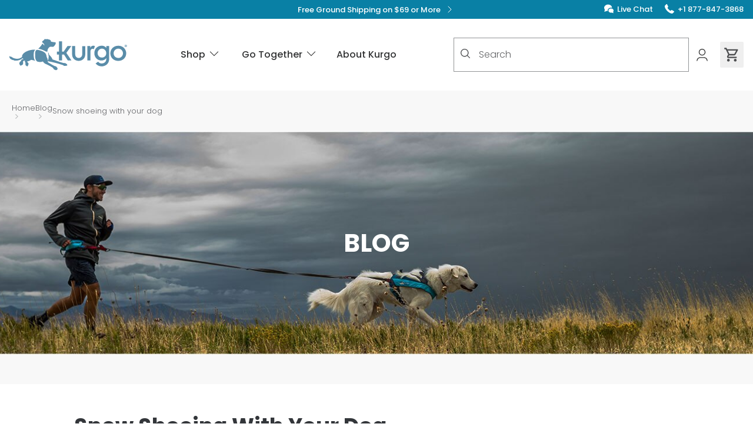

--- FILE ---
content_type: text/html; charset=UTF-8
request_url: https://www.kurgo.com/blog/tag/snow+shoeing+with+your+dog
body_size: 73829
content:
<!DOCTYPE html><html lang="en"><head><meta charSet="utf-8"/><meta http-equiv="x-ua-compatible" content="ie=edge"/><meta name="viewport" content="width=device-width, initial-scale=1, shrink-to-fit=no"/><meta data-react-helmet="true" name="robots" content="index,follow"/><meta data-react-helmet="true" name="description" content=""/><meta data-react-helmet="true" name="keywords" content="Dog travel, dog outdoors, dog training, dog trip, dog car, dog hike"/><meta data-react-helmet="true" property="og:image" content="https://www.kurgo.com/images/kurgo_social.png"/><meta data-react-helmet="true" property="og:image" content="https://www.kurgo.com/images/kurgo_social.png"/><meta data-react-helmet="true" property="og:url" content="https://www.kurgo.com/blog/tag/snow+shoeing+with+your+dog"/><meta data-react-helmet="true" property="og:type" content="website"/><meta data-react-helmet="true" property="og:title" content="Blog | Kurgo Dog Products"/><meta data-react-helmet="true" property="og:description" content="Kurgo is a leading supplier of quality dog travel supplies, seat covers, harnesses &amp; accessories for active dogs. Click to learn more about our dog accessories."/><meta data-react-helmet="true" name="twitter:image" content="https://www.kurgo.com/images/kurgo_social.png"/><meta data-react-helmet="true" name="og:image" content="https://www.kurgo.com/images/kurgo_social.png"/><meta data-react-helmet="true" name="twitter:card" content="summary_large_image"/><meta data-react-helmet="true" name="twitter:domain" content="https://www.kurgo.com"/><meta data-react-helmet="true" name="twitter:url" content="https://www.kurgo.com/blog/tag/snow+shoeing+with+your+dog"/><meta data-react-helmet="true" name="twitter:title" content="Blog | Kurgo Dog Products"/><meta data-react-helmet="true" name="twitter:description" content="Kurgo is a leading supplier of quality dog travel supplies, seat covers, harnesses &amp; accessories for active dogs. Click to learn more about our dog accessories."/><meta data-react-helmet="true" name="twitter:site" content="@Kurgo"/><meta name="theme-color" content="#fff"/><style data-href="/styles.878100229351ae82f834.css" data-identity="gatsby-global-css">.image-gallery-icon{appearance:none;background-color:transparent;border:0;color:#fff;cursor:pointer;filter:drop-shadow(0 2px 2px rgb(25.5,25.5,25.5));outline:none;position:absolute;transition:all .3s ease-out;z-index:4}@media(hover:hover)and (pointer:fine){.image-gallery-icon:hover{color:#337ab7}.image-gallery-icon:hover .image-gallery-svg{transform:scale(1.1)}}.image-gallery-icon:focus{outline:2px solid #337ab7}.image-gallery-using-mouse .image-gallery-icon:focus{outline:none}.image-gallery-fullscreen-button,.image-gallery-play-button{bottom:0;padding:20px}.image-gallery-fullscreen-button .image-gallery-svg,.image-gallery-play-button .image-gallery-svg{height:28px;width:28px}@media(max-width:768px){.image-gallery-fullscreen-button,.image-gallery-play-button{padding:15px}.image-gallery-fullscreen-button .image-gallery-svg,.image-gallery-play-button .image-gallery-svg{height:24px;width:24px}}@media(max-width:480px){.image-gallery-fullscreen-button,.image-gallery-play-button{padding:10px}.image-gallery-fullscreen-button .image-gallery-svg,.image-gallery-play-button .image-gallery-svg{height:16px;width:16px}}.image-gallery-fullscreen-button{right:0}.image-gallery-play-button{left:0}.image-gallery-bottom-nav,.image-gallery-top-nav{left:50%;padding:10px;transform:translateX(-50%)}.image-gallery-bottom-nav .image-gallery-svg,.image-gallery-top-nav .image-gallery-svg{height:120px;width:90px}@media(max-width:768px){.image-gallery-bottom-nav .image-gallery-svg,.image-gallery-top-nav .image-gallery-svg{height:72px;width:48px}}@media(max-width:480px){.image-gallery-bottom-nav .image-gallery-svg,.image-gallery-top-nav .image-gallery-svg{height:48px;width:36px}}.image-gallery-bottom-nav[disabled],.image-gallery-top-nav[disabled]{cursor:disabled;opacity:.6;pointer-events:none}.image-gallery-top-nav{top:0}.image-gallery-bottom-nav{bottom:0}.image-gallery-left-nav,.image-gallery-right-nav{padding:50px 10px;top:50%;transform:translateY(-50%)}.image-gallery-left-nav .image-gallery-svg,.image-gallery-right-nav .image-gallery-svg{height:120px;width:60px}@media(max-width:768px){.image-gallery-left-nav .image-gallery-svg,.image-gallery-right-nav .image-gallery-svg{height:72px;width:36px}}@media(max-width:480px){.image-gallery-left-nav .image-gallery-svg,.image-gallery-right-nav .image-gallery-svg{height:48px;width:24px}}.image-gallery-left-nav[disabled],.image-gallery-right-nav[disabled]{cursor:disabled;opacity:.6;pointer-events:none}.image-gallery-left-nav{left:0}.image-gallery-right-nav{right:0}.image-gallery{-webkit-tap-highlight-color:rgba(0,0,0,0);position:relative;-webkit-user-select:none;-moz-user-select:none;-ms-user-select:none;-o-user-select:none;user-select:none}.image-gallery.fullscreen-modal{background:#000;bottom:0;height:100%;left:0;position:fixed;right:0;top:0;width:100%;z-index:5}.image-gallery.fullscreen-modal .image-gallery-content{top:50%;transform:translateY(-50%)}.image-gallery-content{line-height:0;position:relative;top:0}.image-gallery-content.fullscreen{background:#000}.image-gallery-content .image-gallery-slide .image-gallery-image{max-height:calc(100vh - 80px)}.image-gallery-content.image-gallery-thumbnails-left .image-gallery-slide .image-gallery-image,.image-gallery-content.image-gallery-thumbnails-right .image-gallery-slide .image-gallery-image{max-height:100vh}.image-gallery-slide-wrapper{position:relative}.image-gallery-slide-wrapper.image-gallery-thumbnails-left,.image-gallery-slide-wrapper.image-gallery-thumbnails-right{display:inline-block;width:calc(100% - 110px)}@media(max-width:768px){.image-gallery-slide-wrapper.image-gallery-thumbnails-left,.image-gallery-slide-wrapper.image-gallery-thumbnails-right{width:calc(100% - 87px)}}.image-gallery-slide-wrapper.image-gallery-rtl{direction:rtl}.image-gallery-slides{line-height:0;overflow:hidden;position:relative;text-align:center;touch-action:none;white-space:nowrap}.image-gallery-slide{left:0;position:absolute;top:0;width:100%}.image-gallery-slide.image-gallery-center{position:relative}.image-gallery-slide .image-gallery-image{object-fit:contain;width:100%}.image-gallery-slide .image-gallery-description{background:rgba(0,0,0,.4);bottom:70px;color:#fff;left:0;line-height:1;padding:10px 20px;position:absolute;white-space:normal}@media(max-width:768px){.image-gallery-slide .image-gallery-description{bottom:45px;font-size:.8em;padding:8px 15px}}.image-gallery-bullets{bottom:20px;left:0;margin:0 auto;position:absolute;right:0;width:80%;z-index:4}.image-gallery-bullets .image-gallery-bullets-container{margin:0;padding:0;text-align:center}.image-gallery-bullets .image-gallery-bullet{appearance:none;background-color:transparent;border:1px solid #fff;border-radius:50%;box-shadow:0 2px 2px #1a1a1a;cursor:pointer;display:inline-block;margin:0 5px;outline:none;padding:5px;transition:all .2s ease-out}@media(max-width:768px){.image-gallery-bullets .image-gallery-bullet{margin:0 3px;padding:3px}}@media(max-width:480px){.image-gallery-bullets .image-gallery-bullet{padding:2.7px}}.image-gallery-bullets .image-gallery-bullet:focus{background:#337ab7;border:1px solid #337ab7;transform:scale(1.2)}.image-gallery-bullets .image-gallery-bullet.active{background:#fff;border:1px solid #fff;transform:scale(1.2)}@media(hover:hover)and (pointer:fine){.image-gallery-bullets .image-gallery-bullet:hover{background:#337ab7;border:1px solid #337ab7}.image-gallery-bullets .image-gallery-bullet.active:hover{background:#337ab7}}.image-gallery-bullets.image-gallery-bullets-vertical{bottom:auto;left:20px;right:auto;top:50%;transform:translateY(-50%);width:auto}.image-gallery-bullets.image-gallery-bullets-vertical .image-gallery-bullet{display:block;margin:12px 0}@media(max-width:768px){.image-gallery-bullets.image-gallery-bullets-vertical .image-gallery-bullet{margin:6px 0;padding:3px}}@media(max-width:480px){.image-gallery-bullets.image-gallery-bullets-vertical .image-gallery-bullet{padding:2.7px}}.image-gallery-thumbnails-wrapper{position:relative}.image-gallery-thumbnails-wrapper.thumbnails-swipe-horizontal{touch-action:pan-y}.image-gallery-thumbnails-wrapper.thumbnails-swipe-vertical{touch-action:pan-x}.image-gallery-thumbnails-wrapper.thumbnails-wrapper-rtl{direction:rtl}.image-gallery-thumbnails-wrapper.image-gallery-thumbnails-left,.image-gallery-thumbnails-wrapper.image-gallery-thumbnails-right{display:inline-block;vertical-align:top;width:100px}@media(max-width:768px){.image-gallery-thumbnails-wrapper.image-gallery-thumbnails-left,.image-gallery-thumbnails-wrapper.image-gallery-thumbnails-right{width:81px}}.image-gallery-thumbnails-wrapper.image-gallery-thumbnails-left .image-gallery-thumbnails,.image-gallery-thumbnails-wrapper.image-gallery-thumbnails-right .image-gallery-thumbnails{height:100%;left:0;padding:0;position:absolute;top:0;width:100%}.image-gallery-thumbnails-wrapper.image-gallery-thumbnails-left .image-gallery-thumbnails .image-gallery-thumbnail,.image-gallery-thumbnails-wrapper.image-gallery-thumbnails-right .image-gallery-thumbnails .image-gallery-thumbnail{display:block;margin-right:0;padding:0}.image-gallery-thumbnails-wrapper.image-gallery-thumbnails-left .image-gallery-thumbnails .image-gallery-thumbnail+.image-gallery-thumbnail,.image-gallery-thumbnails-wrapper.image-gallery-thumbnails-right .image-gallery-thumbnails .image-gallery-thumbnail+.image-gallery-thumbnail{margin-left:0;margin-top:2px}.image-gallery-thumbnails-wrapper.image-gallery-thumbnails-left,.image-gallery-thumbnails-wrapper.image-gallery-thumbnails-right{margin:0 5px}@media(max-width:768px){.image-gallery-thumbnails-wrapper.image-gallery-thumbnails-left,.image-gallery-thumbnails-wrapper.image-gallery-thumbnails-right{margin:0 3px}}.image-gallery-thumbnails{overflow:hidden;padding:5px 0}@media(max-width:768px){.image-gallery-thumbnails{padding:3px 0}}.image-gallery-thumbnails .image-gallery-thumbnails-container{cursor:pointer;text-align:center;white-space:nowrap}.image-gallery-thumbnail{background:transparent;border:4px solid transparent;display:inline-block;padding:0;transition:border .3s ease-out;width:100px}@media(max-width:768px){.image-gallery-thumbnail{border:3px solid transparent;width:81px}}.image-gallery-thumbnail+.image-gallery-thumbnail{margin-left:2px}.image-gallery-thumbnail .image-gallery-thumbnail-inner{display:block;position:relative}.image-gallery-thumbnail .image-gallery-thumbnail-image{line-height:0;vertical-align:middle;width:100%}.image-gallery-thumbnail.active,.image-gallery-thumbnail:focus{border:4px solid #337ab7;outline:none}@media(max-width:768px){.image-gallery-thumbnail.active,.image-gallery-thumbnail:focus{border:3px solid #337ab7}}@media(hover:hover)and (pointer:fine){.image-gallery-thumbnail:hover{border:4px solid #337ab7;outline:none}}@media(hover:hover)and (pointer:fine)and (max-width:768px){.image-gallery-thumbnail:hover{border:3px solid #337ab7}}.image-gallery-thumbnail-label{box-sizing:border-box;color:#fff;font-size:1em;left:0;line-height:1em;padding:5%;position:absolute;text-shadow:0 2px 2px #1a1a1a;top:50%;transform:translateY(-50%);white-space:normal;width:100%}@media(max-width:768px){.image-gallery-thumbnail-label{font-size:.8em;line-height:.8em}}.image-gallery-index{background:rgba(0,0,0,.4);color:#fff;line-height:1;padding:10px 20px;position:absolute;right:0;top:0;z-index:4}@media(max-width:768px){.image-gallery-index{font-size:.8em;padding:5px 10px}}@font-face{font-display:swap;font-family:Poppins;font-style:normal;font-weight:300;src:url(/static/poppins-devanagari-300-normal-8236e953c7367362a568cced22b48838.woff2) format("woff2"),url(/static/poppins-all-300-normal-9541f56e25efdc1d8e2dabb1ae0586ab.woff) format("woff");unicode-range:u+0900-097f,u+1cd0-1cf6,u+1cf8-1cf9,u+200c-200d,u+20a8,u+20b9,u+25cc,u+a830-a839,u+a8e0-a8fb}@font-face{font-display:swap;font-family:Poppins;font-style:normal;font-weight:300;src:url([data-uri]) format("woff2"),url(/static/poppins-all-300-normal-9541f56e25efdc1d8e2dabb1ae0586ab.woff) format("woff");unicode-range:u+0100-024f,u+0259,u+1e??,u+2020,u+20a0-20ab,u+20ad-20cf,u+2113,u+2c60-2c7f,u+a720-a7ff}@font-face{font-display:swap;font-family:Poppins;font-style:normal;font-weight:300;src:url([data-uri]) format("woff2"),url(/static/poppins-all-300-normal-9541f56e25efdc1d8e2dabb1ae0586ab.woff) format("woff");unicode-range:u+00??,u+0131,u+0152-0153,u+02bb-02bc,u+02c6,u+02da,u+02dc,u+2000-206f,u+2074,u+20ac,u+2122,u+2191,u+2193,u+2212,u+2215,u+feff,u+fffd}@font-face{font-display:swap;font-family:Poppins;font-style:normal;font-weight:500;src:url(/static/poppins-devanagari-500-normal-f43b6ebf46ee6fba05559f09fd680c90.woff2) format("woff2"),url(/static/poppins-all-500-normal-4716bc1dd9f51751d3ef05c3a030364b.woff) format("woff");unicode-range:u+0900-097f,u+1cd0-1cf6,u+1cf8-1cf9,u+200c-200d,u+20a8,u+20b9,u+25cc,u+a830-a839,u+a8e0-a8fb}@font-face{font-display:swap;font-family:Poppins;font-style:normal;font-weight:500;src:url([data-uri]) format("woff2"),url(/static/poppins-all-500-normal-4716bc1dd9f51751d3ef05c3a030364b.woff) format("woff");unicode-range:u+0100-024f,u+0259,u+1e??,u+2020,u+20a0-20ab,u+20ad-20cf,u+2113,u+2c60-2c7f,u+a720-a7ff}@font-face{font-display:swap;font-family:Poppins;font-style:normal;font-weight:500;src:url([data-uri]) format("woff2"),url(/static/poppins-all-500-normal-4716bc1dd9f51751d3ef05c3a030364b.woff) format("woff");unicode-range:u+00??,u+0131,u+0152-0153,u+02bb-02bc,u+02c6,u+02da,u+02dc,u+2000-206f,u+2074,u+20ac,u+2122,u+2191,u+2193,u+2212,u+2215,u+feff,u+fffd}@font-face{font-display:swap;font-family:Poppins;font-style:normal;font-weight:700;src:url(/static/poppins-devanagari-700-normal-349ed9fa39221b45ae9a033c0c3de0e2.woff2) format("woff2"),url(/static/poppins-all-700-normal-34a71a4b9d011ddf66e951d3e1e13ea5.woff) format("woff");unicode-range:u+0900-097f,u+1cd0-1cf6,u+1cf8-1cf9,u+200c-200d,u+20a8,u+20b9,u+25cc,u+a830-a839,u+a8e0-a8fb}@font-face{font-display:swap;font-family:Poppins;font-style:normal;font-weight:700;src:url([data-uri]) format("woff2"),url(/static/poppins-all-700-normal-34a71a4b9d011ddf66e951d3e1e13ea5.woff) format("woff");unicode-range:u+0100-024f,u+0259,u+1e??,u+2020,u+20a0-20ab,u+20ad-20cf,u+2113,u+2c60-2c7f,u+a720-a7ff}@font-face{font-display:swap;font-family:Poppins;font-style:normal;font-weight:700;src:url([data-uri]) format("woff2"),url(/static/poppins-all-700-normal-34a71a4b9d011ddf66e951d3e1e13ea5.woff) format("woff");unicode-range:u+00??,u+0131,u+0152-0153,u+02bb-02bc,u+02c6,u+02da,u+02dc,u+2000-206f,u+2074,u+20ac,u+2122,u+2191,u+2193,u+2212,u+2215,u+feff,u+fffd}*,:after,:before{--tw-border-spacing-x:0;--tw-border-spacing-y:0;--tw-translate-x:0;--tw-translate-y:0;--tw-rotate:0;--tw-skew-x:0;--tw-skew-y:0;--tw-scale-x:1;--tw-scale-y:1;--tw-pan-x: ;--tw-pan-y: ;--tw-pinch-zoom: ;--tw-scroll-snap-strictness:proximity;--tw-gradient-from-position: ;--tw-gradient-via-position: ;--tw-gradient-to-position: ;--tw-ordinal: ;--tw-slashed-zero: ;--tw-numeric-figure: ;--tw-numeric-spacing: ;--tw-numeric-fraction: ;--tw-ring-inset: ;--tw-ring-offset-width:0px;--tw-ring-offset-color:#fff;--tw-ring-color:rgba(9,128,165,.5);--tw-ring-offset-shadow:0 0 #0000;--tw-ring-shadow:0 0 #0000;--tw-shadow:0 0 #0000;--tw-shadow-colored:0 0 #0000;--tw-blur: ;--tw-brightness: ;--tw-contrast: ;--tw-grayscale: ;--tw-hue-rotate: ;--tw-invert: ;--tw-saturate: ;--tw-sepia: ;--tw-drop-shadow: ;--tw-backdrop-blur: ;--tw-backdrop-brightness: ;--tw-backdrop-contrast: ;--tw-backdrop-grayscale: ;--tw-backdrop-hue-rotate: ;--tw-backdrop-invert: ;--tw-backdrop-opacity: ;--tw-backdrop-saturate: ;--tw-backdrop-sepia: ;--tw-contain-size: ;--tw-contain-layout: ;--tw-contain-paint: ;--tw-contain-style: }::backdrop{--tw-border-spacing-x:0;--tw-border-spacing-y:0;--tw-translate-x:0;--tw-translate-y:0;--tw-rotate:0;--tw-skew-x:0;--tw-skew-y:0;--tw-scale-x:1;--tw-scale-y:1;--tw-pan-x: ;--tw-pan-y: ;--tw-pinch-zoom: ;--tw-scroll-snap-strictness:proximity;--tw-gradient-from-position: ;--tw-gradient-via-position: ;--tw-gradient-to-position: ;--tw-ordinal: ;--tw-slashed-zero: ;--tw-numeric-figure: ;--tw-numeric-spacing: ;--tw-numeric-fraction: ;--tw-ring-inset: ;--tw-ring-offset-width:0px;--tw-ring-offset-color:#fff;--tw-ring-color:rgba(9,128,165,.5);--tw-ring-offset-shadow:0 0 #0000;--tw-ring-shadow:0 0 #0000;--tw-shadow:0 0 #0000;--tw-shadow-colored:0 0 #0000;--tw-blur: ;--tw-brightness: ;--tw-contrast: ;--tw-grayscale: ;--tw-hue-rotate: ;--tw-invert: ;--tw-saturate: ;--tw-sepia: ;--tw-drop-shadow: ;--tw-backdrop-blur: ;--tw-backdrop-brightness: ;--tw-backdrop-contrast: ;--tw-backdrop-grayscale: ;--tw-backdrop-hue-rotate: ;--tw-backdrop-invert: ;--tw-backdrop-opacity: ;--tw-backdrop-saturate: ;--tw-backdrop-sepia: ;--tw-contain-size: ;--tw-contain-layout: ;--tw-contain-paint: ;--tw-contain-style: }

/*
! tailwindcss v3.4.19 | MIT License | https://tailwindcss.com
*/*,:after,:before{border:0 solid #e4e4e7;box-sizing:border-box}:after,:before{--tw-content:""}:host,html{-webkit-text-size-adjust:100%;font-feature-settings:normal;-webkit-tap-highlight-color:transparent;font-family:ui-sans-serif,system-ui,sans-serif,Apple Color Emoji,Segoe UI Emoji,Segoe UI Symbol,Noto Color Emoji;font-variation-settings:normal;line-height:1.5;-moz-tab-size:4;-o-tab-size:4;tab-size:4}body{line-height:inherit}hr{border-top-width:1px;color:inherit;height:0}abbr:where([title]){-webkit-text-decoration:underline dotted;text-decoration:underline dotted}h1,h2,h3,h4,h5,h6{font-size:inherit;font-weight:inherit}a{color:inherit;text-decoration:inherit}b,strong{font-weight:bolder}code,kbd,pre,samp{font-feature-settings:normal;font-family:ui-monospace,SFMono-Regular,Menlo,Monaco,Consolas,Liberation Mono,Courier New,monospace;font-size:1em;font-variation-settings:normal}small{font-size:80%}sub,sup{font-size:75%;line-height:0;position:relative;vertical-align:baseline}sub{bottom:-.25em}sup{top:-.5em}table{border-collapse:collapse;border-color:inherit;text-indent:0}button,input,optgroup,select,textarea{font-feature-settings:inherit;color:inherit;font-family:inherit;font-size:100%;font-variation-settings:inherit;font-weight:inherit;letter-spacing:inherit;line-height:inherit;margin:0;padding:0}button,select{text-transform:none}button,input:where([type=button]),input:where([type=reset]),input:where([type=submit]){-webkit-appearance:button;background-color:transparent;background-image:none}:-moz-focusring{outline:auto}:-moz-ui-invalid{box-shadow:none}progress{vertical-align:baseline}::-webkit-inner-spin-button,::-webkit-outer-spin-button{height:auto}[type=search]{-webkit-appearance:textfield;outline-offset:-2px}::-webkit-search-decoration{-webkit-appearance:none}::-webkit-file-upload-button{-webkit-appearance:button;font:inherit}summary{display:list-item}blockquote,dd,dl,figure,h1,h2,h3,h4,h5,h6,hr,p,pre{margin:0}fieldset{margin:0}fieldset,legend{padding:0}menu,ol,ul{list-style:none;margin:0;padding:0}dialog{padding:0}textarea{resize:vertical}input::-moz-placeholder,textarea::-moz-placeholder{color:#929496;opacity:1}input::placeholder,textarea::placeholder{color:#929496;opacity:1}[role=button],button{cursor:pointer}:disabled{cursor:default}audio,canvas,embed,iframe,img,object,svg,video{display:block;vertical-align:middle}img,video{height:auto;max-width:100%}[hidden]:where(:not([hidden=until-found])){display:none}menu,ol,ul{list-style:revert;margin:revert;padding:revert;padding-left:1rem}a{text-decoration:underline}a:hover{text-decoration:none}blockquote{margin:revert}img,svg{display:revert}html{box-sizing:border-box;scroll-behavior:smooth}body{--tw-text-opacity:1;color:rgb(51 52 53/var(--tw-text-opacity,1));font-family:Poppins,sans-serif;font-weight:300;line-height:1.5;margin:0}display{font-weight:700;line-height:1.15}display,h1{--tw-text-opacity:1;color:rgb(51 52 53/var(--tw-text-opacity,1))}h1{font-family:Poppins,sans-serif;font-size:2.25rem;font-style:normal;font-weight:500;line-height:2.5rem;line-height:1.15;margin-bottom:.5rem}h2{font-size:1.875rem;line-height:2.25rem;line-height:1.15}h2,h3{--tw-text-opacity:1;color:rgb(51 52 53/var(--tw-text-opacity,1));font-family:Poppins,sans-serif;font-style:normal;font-weight:500;margin-bottom:.375rem}h3{font-size:1.5rem;line-height:2rem;line-height:1.15}h4{font-size:1.25rem}h4,h5{--tw-text-opacity:1;color:rgb(51 52 53/var(--tw-text-opacity,1));font-family:Poppins,sans-serif;font-style:normal;font-weight:500;line-height:1.75rem;line-height:1.15;margin-bottom:.25rem}h5{font-size:1.125rem}p{color:rgb(77 78 80/var(--tw-text-opacity,1));margin-bottom:1rem}a,p{--tw-text-opacity:1;font-family:Poppins,sans-serif;font-style:normal;font-weight:300}a{color:rgb(9 128 165/var(--tw-text-opacity,1))}input[type=number]::-webkit-inner-spin-button,input[type=number]::-webkit-outer-spin-button{appearance:none;-webkit-appearance:none;-moz-appearance:none;margin:0}input[type=number]{appearance:textfield;-webkit-appearance:textfield;-moz-appearance:textfield}.\!container{width:100%!important}.container{width:100%}@media (min-width:390px){.\!container{max-width:390px!important}.container{max-width:390px}}@media (min-width:496px){.\!container{max-width:496px!important}.container{max-width:496px}}@media (min-width:640px){.\!container{max-width:640px!important}.container{max-width:640px}}@media (min-width:768px){.\!container{max-width:768px!important}.container{max-width:768px}}@media (min-width:1024px){.\!container{max-width:1024px!important}.container{max-width:1024px}}@media (min-width:1280px){.\!container{max-width:1280px!important}.container{max-width:1280px}}@media (min-width:1440px){.\!container{max-width:1440px!important}.container{max-width:1440px}}.sr-only{clip:rect(0,0,0,0);border-width:0;height:1px;margin:-1px;overflow:hidden;padding:0;position:absolute;white-space:nowrap;width:1px}.pointer-events-none{pointer-events:none}.visible{visibility:visible}.invisible{visibility:hidden}.collapse{visibility:collapse}.static{position:static}.fixed{position:fixed}.absolute{position:absolute}.relative{position:relative}.sticky{position:sticky}.inset-0{inset:0}.inset-x-0{left:0;right:0}.\!left-\[85px\]{left:85px!important}.\!right-0{right:0!important}.-bottom-12{bottom:-3rem}.-bottom-px{bottom:-1px}.-left-12{left:-3rem}.-right-12{right:-3rem}.-top-10{top:-2.5rem}.-top-12{top:-3rem}.bottom-0{bottom:0}.bottom-12{bottom:3rem}.bottom-2{bottom:.5rem}.bottom-48{bottom:12rem}.bottom-6{bottom:1.5rem}.bottom-\[20\%\]{bottom:20%}.left-0{left:0}.left-1\/2{left:50%}.left-12{left:3rem}.left-2{left:.5rem}.left-3{left:.75rem}.left-4{left:1rem}.left-8{left:2rem}.left-\[2px\]{left:2px}.left-\[50\%\]{left:50%}.right-0{right:0}.right-1{right:.25rem}.right-12{right:3rem}.right-2{right:.5rem}.right-4{right:1rem}.right-8{right:2rem}.right-\[-2px\]{right:-2px}.right-\[20\%\]{right:20%}.top-0{top:0}.top-1{top:.25rem}.top-1\/2{top:50%}.top-16{top:4rem}.top-2{top:.5rem}.top-20{top:5rem}.top-4{top:1rem}.top-52{top:13rem}.top-6{top:1.5rem}.top-8{top:2rem}.top-\[-2px\]{top:-2px}.top-\[100px\]{top:100px}.top-\[2px\]{top:2px}.top-\[40\%\]{top:40%}.top-\[50\%\]{top:50%}.z-0{z-index:0}.z-10{z-index:10}.z-20{z-index:20}.z-50{z-index:50}.z-\[1600\]{z-index:1600}.z-\[1700\]{z-index:1700}.z-\[1\]{z-index:1}.z-\[2\]{z-index:2}.z-\[3\]{z-index:3}.z-\[9999\]{z-index:9999}.col-span-12{grid-column:span 12/span 12}.col-span-3{grid-column:span 3/span 3}.col-span-6{grid-column:span 6/span 6}.col-span-9{grid-column:span 9/span 9}.m-0{margin:0}.m-4{margin:1rem}.-mx-1{margin-left:-.25rem;margin-right:-.25rem}.mx-0{margin-left:0;margin-right:0}.mx-1{margin-left:.25rem;margin-right:.25rem}.mx-auto{margin-left:auto;margin-right:auto}.my-0{margin-bottom:0;margin-top:0}.my-1{margin-bottom:.25rem;margin-top:.25rem}.my-10{margin-bottom:2.5rem;margin-top:2.5rem}.my-12{margin-bottom:3rem;margin-top:3rem}.my-2{margin-bottom:.5rem;margin-top:.5rem}.my-4{margin-bottom:1rem;margin-top:1rem}.my-6{margin-bottom:1.5rem;margin-top:1.5rem}.my-8{margin-bottom:2rem;margin-top:2rem}.\!mt-0{margin-top:0!important}.-mb-20{margin-bottom:-5rem}.-ml-4{margin-left:-1rem}.-mt-4{margin-top:-1rem}.mb-0{margin-bottom:0}.mb-1{margin-bottom:.25rem}.mb-1\.5{margin-bottom:.375rem}.mb-10{margin-bottom:2.5rem}.mb-16{margin-bottom:4rem}.mb-2{margin-bottom:.5rem}.mb-4{margin-bottom:1rem}.mb-6{margin-bottom:1.5rem}.mb-8{margin-bottom:2rem}.mb-\[0\]{margin-bottom:0}.mb-\[2px\]{margin-bottom:2px}.mb-\[3rem\]{margin-bottom:3rem}.mb-\[65px\]{margin-bottom:65px}.ml-0\.5{margin-left:.125rem}.ml-1{margin-left:.25rem}.ml-2{margin-left:.5rem}.ml-4{margin-left:1rem}.ml-6{margin-left:1.5rem}.ml-7{margin-left:1.75rem}.ml-\[5px\]{margin-left:5px}.ml-auto{margin-left:auto}.mr-0{margin-right:0}.mr-1{margin-right:.25rem}.mr-2{margin-right:.5rem}.mr-24{margin-right:6rem}.mr-3{margin-right:.75rem}.mr-4{margin-right:1rem}.mr-6{margin-right:1.5rem}.mr-auto{margin-right:auto}.mt-0{margin-top:0}.mt-10{margin-top:2.5rem}.mt-12{margin-top:3rem}.mt-2{margin-top:.5rem}.mt-3{margin-top:.75rem}.mt-4{margin-top:1rem}.mt-5{margin-top:1.25rem}.mt-6{margin-top:1.5rem}.mt-8{margin-top:2rem}.mt-auto{margin-top:auto}.box-border{box-sizing:border-box}.line-clamp-2{-webkit-line-clamp:2}.line-clamp-2,.line-clamp-3{-webkit-box-orient:vertical;display:-webkit-box;overflow:hidden}.line-clamp-3{-webkit-line-clamp:3}.\!block{display:block!important}.block{display:block}.inline-block{display:inline-block}.inline{display:inline}.flex{display:flex}.inline-flex{display:inline-flex}.table{display:table}.table-cell{display:table-cell}.table-row{display:table-row}.grid{display:grid}.contents{display:contents}.hidden{display:none}.aspect-\[1\.3\]{aspect-ratio:1.3}.aspect-\[11\/16\]{aspect-ratio:11/16}.aspect-\[3\/4\]{aspect-ratio:3/4}.aspect-\[4\/3\]{aspect-ratio:4/3}.aspect-square{aspect-ratio:1/1}.aspect-video{aspect-ratio:16/9}.size-11{height:2.75rem;width:2.75rem}.size-4{height:1rem;width:1rem}.size-6{height:1.5rem;width:1.5rem}.size-full{height:100%;width:100%}.\!h-\[5px\]{height:5px!important}.h-0\.5{height:.125rem}.h-1{height:.25rem}.h-10{height:2.5rem}.h-11{height:2.75rem}.h-12{height:3rem}.h-2{height:.5rem}.h-2\.5{height:.625rem}.h-20{height:5rem}.h-24{height:6rem}.h-3{height:.75rem}.h-3\.5{height:.875rem}.h-4{height:1rem}.h-4\/5{height:80%}.h-40{height:10rem}.h-5{height:1.25rem}.h-6{height:1.5rem}.h-8{height:2rem}.h-9{height:2.25rem}.h-\[128px\]{height:128px}.h-\[140\%\]{height:140%}.h-\[14px\]{height:14px}.h-\[17px\]{height:17px}.h-\[20\.43rem\]{height:20.43rem}.h-\[20\.4rem\]{height:20.4rem}.h-\[22\.0625rem\]{height:22.0625rem}.h-\[24px\]{height:24px}.h-\[28rem\]{height:28rem}.h-\[3\.5rem\]{height:3.5rem}.h-\[37\.2rem\]{height:37.2rem}.h-\[600px\]{height:600px}.h-\[64px\]{height:64px}.h-\[90\%\]{height:90%}.h-\[var\(--radix-select-trigger-height\)\]{height:var(--radix-select-trigger-height)}.h-auto{height:auto}.h-full{height:100%}.h-px{height:1px}.max-h-56{max-height:14rem}.max-h-80{max-height:20rem}.max-h-96{max-height:24rem}.max-h-\[160px\]{max-height:160px}.max-h-\[620px\]{max-height:620px}.max-h-\[648px\]{max-height:648px}.max-h-\[70vh\]{max-height:70vh}.max-h-\[calc\(100vh\)\],.max-h-screen{max-height:100vh}.min-h-11{min-height:2.75rem}.min-h-6{min-height:1.5rem}.min-h-64{min-height:16rem}.min-h-96{min-height:24rem}.min-h-\[22rem\]{min-height:22rem}.min-h-\[28\.56rem\]{min-height:28.56rem}.min-h-\[30rem\]{min-height:30rem}.min-h-\[380px\]{min-height:380px}.min-h-\[50vh\]{min-height:50vh}.\!w-\[calc\(100\%-85px\)\]{width:calc(100% - 85px)!important}.\!w-full{width:100%!important}.w-10{width:2.5rem}.w-11{width:2.75rem}.w-2\.5{width:.625rem}.w-20{width:5rem}.w-24{width:6rem}.w-3{width:.75rem}.w-3\.5{width:.875rem}.w-4{width:1rem}.w-5{width:1.25rem}.w-6{width:1.5rem}.w-8{width:2rem}.w-9{width:2.25rem}.w-96{width:24rem}.w-\[10\%\]{width:10%}.w-\[100px\]{width:100px}.w-\[12\.45rem\]{width:12.45rem}.w-\[12\.4rem\]{width:12.4rem}.w-\[12\.5rem\]{width:12.5rem}.w-\[13rem\]{width:13rem}.w-\[17px\]{width:17px}.w-\[180px\]{width:180px}.w-\[20\.9rem\]{width:20.9rem}.w-\[350px\]{width:350px}.w-\[36\%\]{width:36%}.w-\[6\.1rem\]{width:6.1rem}.w-\[7\.5rem\]{width:7.5rem}.w-\[90\%\]{width:90%}.w-\[calc\(100\%\+24px\)\]{width:calc(100% + 24px)}.w-auto{width:auto}.w-fit{width:-moz-fit-content;width:fit-content}.w-full{width:100%}.w-max{width:-moz-max-content;width:max-content}.w-min{width:-moz-min-content;width:min-content}.min-w-0{min-width:0}.min-w-16{min-width:4rem}.min-w-6{min-width:1.5rem}.min-w-60{min-width:15rem}.min-w-8{min-width:2rem}.min-w-\[41rem\]{min-width:41rem}.min-w-\[42rem\]{min-width:42rem}.min-w-\[8rem\]{min-width:8rem}.min-w-\[var\(--radix-select-trigger-width\)\]{min-width:var(--radix-select-trigger-width)}.min-w-full{min-width:100%}.max-w-20{max-width:5rem}.max-w-3xl{max-width:48rem}.max-w-4xl{max-width:56rem}.max-w-60{max-width:15rem}.max-w-7xl{max-width:80rem}.max-w-\[1024px\]{max-width:1024px}.max-w-\[1680px\]{max-width:1680px}.max-w-\[242px\]{max-width:242px}.max-w-\[408px\]{max-width:408px}.max-w-\[42rem\]{max-width:42rem}.max-w-\[5\.59rem\]{max-width:5.59rem}.max-w-\[640px\]{max-width:640px}.max-w-\[83px\]{max-width:83px}.max-w-fit{max-width:-moz-fit-content;max-width:fit-content}.max-w-full{max-width:100%}.max-w-lg{max-width:32rem}.max-w-md{max-width:28rem}.max-w-screen-2xl{max-width:1440px}.max-w-screen-sm{max-width:640px}.max-w-screen-xl{max-width:1280px}.max-w-screen-xs{max-width:496px}.max-w-sm{max-width:24rem}.max-w-xl{max-width:36rem}.max-w-xs{max-width:20rem}.flex-1{flex:1 1 0%}.flex-shrink{flex-shrink:1}.flex-shrink-0{flex-shrink:0}.shrink{flex-shrink:1}.shrink-0{flex-shrink:0}.flex-grow{flex-grow:1}.flex-grow-0{flex-grow:0}.grow{flex-grow:1}.grow-0{flex-grow:0}.basis-full{flex-basis:100%}.border-collapse{border-collapse:collapse}.-translate-x-1\/2{--tw-translate-x:-50%}.-translate-x-1\/2,.-translate-y-1\/2{transform:translate(var(--tw-translate-x),var(--tw-translate-y)) rotate(var(--tw-rotate)) skewX(var(--tw-skew-x)) skewY(var(--tw-skew-y)) scaleX(var(--tw-scale-x)) scaleY(var(--tw-scale-y))}.-translate-y-1\/2{--tw-translate-y:-50%}.translate-x-\[-50\%\]{--tw-translate-x:-50%}.translate-x-\[-50\%\],.translate-y-\[-50\%\]{transform:translate(var(--tw-translate-x),var(--tw-translate-y)) rotate(var(--tw-rotate)) skewX(var(--tw-skew-x)) skewY(var(--tw-skew-y)) scaleX(var(--tw-scale-x)) scaleY(var(--tw-scale-y))}.translate-y-\[-50\%\]{--tw-translate-y:-50%}.translate-y-\[-65\%\]{--tw-translate-y:-65%}.rotate-90,.translate-y-\[-65\%\]{transform:translate(var(--tw-translate-x),var(--tw-translate-y)) rotate(var(--tw-rotate)) skewX(var(--tw-skew-x)) skewY(var(--tw-skew-y)) scaleX(var(--tw-scale-x)) scaleY(var(--tw-scale-y))}.rotate-90{--tw-rotate:90deg}.transform{transform:translate(var(--tw-translate-x),var(--tw-translate-y)) rotate(var(--tw-rotate)) skewX(var(--tw-skew-x)) skewY(var(--tw-skew-y)) scaleX(var(--tw-scale-x)) scaleY(var(--tw-scale-y))}@keyframes pulse{50%{opacity:.5}}.animate-pulse{animation:pulse 2s cubic-bezier(.4,0,.6,1) infinite}@keyframes spin{to{transform:rotate(1turn)}}.animate-spin{animation:spin 1s linear infinite}.cursor-auto{cursor:auto}.cursor-default{cursor:default}.cursor-grab{cursor:grab}.cursor-not-allowed{cursor:not-allowed}.cursor-pointer{cursor:pointer}.touch-none{touch-action:none}.select-none{-webkit-user-select:none;-moz-user-select:none;user-select:none}.resize-none{resize:none}.resize{resize:both}.snap-x{scroll-snap-type:x var(--tw-scroll-snap-strictness)}.snap-mandatory{--tw-scroll-snap-strictness:mandatory}.snap-center{scroll-snap-align:center}.list-inside{list-style-position:inside}.list-decimal{list-style-type:decimal}.list-disc{list-style-type:disc}.list-none{list-style-type:none}.grid-flow-col{grid-auto-flow:column}.auto-rows-auto{grid-auto-rows:auto}.grid-cols-1{grid-template-columns:repeat(1,minmax(0,1fr))}.grid-cols-2{grid-template-columns:repeat(2,minmax(0,1fr))}.grid-cols-3{grid-template-columns:repeat(3,minmax(0,1fr))}.grid-cols-6{grid-template-columns:repeat(6,minmax(0,1fr))}.flex-row{flex-direction:row}.flex-col{flex-direction:column}.flex-col-reverse{flex-direction:column-reverse}.flex-wrap{flex-wrap:wrap}.flex-nowrap{flex-wrap:nowrap}.place-items-center{place-items:center}.content-center{align-content:center}.items-start{align-items:flex-start}.items-end{align-items:flex-end}.items-center{align-items:center}.justify-start{justify-content:flex-start}.justify-end{justify-content:flex-end}.justify-center{justify-content:center}.justify-between{justify-content:space-between}.justify-stretch{justify-content:stretch}.gap-0{gap:0}.gap-1{gap:.25rem}.gap-2{gap:.5rem}.gap-3{gap:.75rem}.gap-32{gap:8rem}.gap-4{gap:1rem}.gap-6{gap:1.5rem}.gap-7{gap:1.75rem}.gap-8{gap:2rem}.gap-x-1{-moz-column-gap:.25rem;column-gap:.25rem}.gap-x-2{-moz-column-gap:.5rem;column-gap:.5rem}.gap-x-24{-moz-column-gap:6rem;column-gap:6rem}.gap-x-4{-moz-column-gap:1rem;column-gap:1rem}.gap-x-6{-moz-column-gap:1.5rem;column-gap:1.5rem}.gap-y-1{row-gap:.25rem}.gap-y-1\.5{row-gap:.375rem}.gap-y-4{row-gap:1rem}.gap-y-6{row-gap:1.5rem}.space-x-2>:not([hidden])~:not([hidden]){--tw-space-x-reverse:0;margin-left:calc(.5rem*(1 - var(--tw-space-x-reverse)));margin-right:calc(.5rem*var(--tw-space-x-reverse))}.space-x-3>:not([hidden])~:not([hidden]){--tw-space-x-reverse:0;margin-left:calc(.75rem*(1 - var(--tw-space-x-reverse)));margin-right:calc(.75rem*var(--tw-space-x-reverse))}.space-y-0>:not([hidden])~:not([hidden]){--tw-space-y-reverse:0;margin-bottom:calc(0px*var(--tw-space-y-reverse));margin-top:calc(0px*(1 - var(--tw-space-y-reverse)))}.space-y-1\.5>:not([hidden])~:not([hidden]){--tw-space-y-reverse:0;margin-bottom:calc(.375rem*var(--tw-space-y-reverse));margin-top:calc(.375rem*(1 - var(--tw-space-y-reverse)))}.space-y-2>:not([hidden])~:not([hidden]){--tw-space-y-reverse:0;margin-bottom:calc(.5rem*var(--tw-space-y-reverse));margin-top:calc(.5rem*(1 - var(--tw-space-y-reverse)))}.space-y-3>:not([hidden])~:not([hidden]){--tw-space-y-reverse:0;margin-bottom:calc(.75rem*var(--tw-space-y-reverse));margin-top:calc(.75rem*(1 - var(--tw-space-y-reverse)))}.space-y-4>:not([hidden])~:not([hidden]){--tw-space-y-reverse:0;margin-bottom:calc(1rem*var(--tw-space-y-reverse));margin-top:calc(1rem*(1 - var(--tw-space-y-reverse)))}.space-y-6>:not([hidden])~:not([hidden]){--tw-space-y-reverse:0;margin-bottom:calc(1.5rem*var(--tw-space-y-reverse));margin-top:calc(1.5rem*(1 - var(--tw-space-y-reverse)))}.space-y-8>:not([hidden])~:not([hidden]){--tw-space-y-reverse:0;margin-bottom:calc(2rem*var(--tw-space-y-reverse));margin-top:calc(2rem*(1 - var(--tw-space-y-reverse)))}.divide-x>:not([hidden])~:not([hidden]){--tw-divide-x-reverse:0;border-left-width:calc(1px*(1 - var(--tw-divide-x-reverse)));border-right-width:calc(1px*var(--tw-divide-x-reverse))}.divide-gray-200>:not([hidden])~:not([hidden]){--tw-divide-opacity:1;border-color:rgb(201 202 203/var(--tw-divide-opacity,1))}.self-start{align-self:flex-start}.self-end{align-self:flex-end}.self-center{align-self:center}.self-stretch{align-self:stretch}.overflow-auto{overflow:auto}.overflow-hidden{overflow:hidden}.overflow-visible{overflow:visible}.overflow-x-auto{overflow-x:auto}.overflow-y-auto{overflow-y:auto}.overflow-x-hidden{overflow-x:hidden}.overflow-x-scroll{overflow-x:scroll}.overflow-y-scroll{overflow-y:scroll}.scroll-smooth{scroll-behavior:smooth}.text-ellipsis{text-overflow:ellipsis}.whitespace-normal{white-space:normal}.whitespace-nowrap{white-space:nowrap}.whitespace-break-spaces{white-space:break-spaces}.text-wrap{text-wrap:wrap}.text-nowrap{text-wrap:nowrap}.break-words{overflow-wrap:break-word}.\!rounded-interface,.\!rounded-md{border-radius:.375rem!important}.rounded{border-radius:.25rem}.rounded-3xl{border-radius:1.5rem}.rounded-\[4px\]{border-radius:4px}.rounded-\[6\.2rem\]{border-radius:6.2rem}.rounded-full{border-radius:9999px}.rounded-interface{border-radius:.375rem}.rounded-lg{border-radius:.5rem}.rounded-md{border-radius:.375rem}.rounded-none{border-radius:0}.rounded-sm{border-radius:.125rem}.rounded-xl{border-radius:.75rem}.\!rounded-l-none{border-bottom-left-radius:0!important;border-top-left-radius:0!important}.\!rounded-r-none{border-bottom-right-radius:0!important;border-top-right-radius:0!important}.rounded-b-md{border-bottom-left-radius:.375rem;border-bottom-right-radius:.375rem}.rounded-l-lg{border-bottom-left-radius:.5rem;border-top-left-radius:.5rem}.rounded-l-none{border-bottom-left-radius:0;border-top-left-radius:0}.rounded-r-lg{border-bottom-right-radius:.5rem;border-top-right-radius:.5rem}.rounded-r-none{border-bottom-right-radius:0;border-top-right-radius:0}.rounded-s-none{border-end-start-radius:0;border-start-start-radius:0}.rounded-t-\[10px\]{border-top-left-radius:10px;border-top-right-radius:10px}.rounded-t-md{border-top-left-radius:.375rem;border-top-right-radius:.375rem}.rounded-br{border-bottom-right-radius:.25rem}.border{border-width:1px}.border-0{border-width:0}.border-2{border-width:2px}.border-4{border-width:4px}.border-b{border-bottom-width:1px}.border-b-4{border-bottom-width:4px}.border-l-2{border-left-width:2px}.border-l-4{border-left-width:4px}.border-t-0{border-top-width:0}.border-solid{border-style:solid}.border-dashed{border-style:dashed}.border-none{border-style:none}.border-accent{--tw-border-opacity:1;border-color:rgb(242 242 242/var(--tw-border-opacity,1))}.border-border{--tw-border-opacity:1;border-color:rgb(201 202 203/var(--tw-border-opacity,1))}.border-cta{--tw-border-opacity:1;border-color:rgb(8 89 126/var(--tw-border-opacity,1))}.border-destructive{--tw-border-opacity:1;border-color:rgb(220 38 38/var(--tw-border-opacity,1))}.border-destructive\/50{border-color:rgba(220,38,38,.5)}.border-error-border{--tw-border-opacity:1;border-color:rgb(185 28 28/var(--tw-border-opacity,1))}.border-foreground{--tw-border-opacity:1;border-color:rgb(77 78 80/var(--tw-border-opacity,1))}.border-gray-200{--tw-border-opacity:1;border-color:rgb(201 202 203/var(--tw-border-opacity,1))}.border-info-border{--tw-border-opacity:1;border-color:rgb(29 78 216/var(--tw-border-opacity,1))}.border-input{--tw-border-opacity:1;border-color:rgb(146 148 150/var(--tw-border-opacity,1))}.border-neutral-300{--tw-border-opacity:1;border-color:rgb(212 212 212/var(--tw-border-opacity,1))}.border-primary{--tw-border-opacity:1;border-color:rgb(8 89 126/var(--tw-border-opacity,1))}.border-red-500{--tw-border-opacity:1;border-color:rgb(239 68 68/var(--tw-border-opacity,1))}.border-ring{--tw-border-opacity:1;border-color:rgb(8 89 126/var(--tw-border-opacity,1))}.border-success-border{--tw-border-opacity:1;border-color:rgb(21 128 61/var(--tw-border-opacity,1))}.border-transparent{border-color:transparent}.border-warning-border{--tw-border-opacity:1;border-color:rgb(180 83 9/var(--tw-border-opacity,1))}.border-white{--tw-border-opacity:1;border-color:rgb(255 255 255/var(--tw-border-opacity,1))}.border-l-ring{--tw-border-opacity:1;border-left-color:rgb(8 89 126/var(--tw-border-opacity,1))}.border-l-transparent{border-left-color:transparent}.\!bg-\[\#a9b0bc\]{--tw-bg-opacity:1!important;background-color:rgb(169 176 188/var(--tw-bg-opacity,1))!important}.bg-\[\#bcbcbc\]{--tw-bg-opacity:1;background-color:rgb(188 188 188/var(--tw-bg-opacity,1))}.bg-\[\#d5ffd8\]{--tw-bg-opacity:1;background-color:rgb(213 255 216/var(--tw-bg-opacity,1))}.bg-\[\#e0edfc\]{--tw-bg-opacity:1;background-color:rgb(224 237 252/var(--tw-bg-opacity,1))}.bg-\[\#f7f7f7\]{--tw-bg-opacity:1;background-color:rgb(247 247 247/var(--tw-bg-opacity,1))}.bg-\[\#feebcb\]{--tw-bg-opacity:1;background-color:rgb(254 235 203/var(--tw-bg-opacity,1))}.bg-\[\#ffdddd\]{--tw-bg-opacity:1;background-color:rgb(255 221 221/var(--tw-bg-opacity,1))}.bg-accent{--tw-bg-opacity:1;background-color:rgb(242 242 242/var(--tw-bg-opacity,1))}.bg-background{--tw-bg-opacity:1;background-color:rgb(255 255 255/var(--tw-bg-opacity,1))}.bg-badge{--tw-bg-opacity:1;background-color:rgb(10 112 153/var(--tw-bg-opacity,1))}.bg-black{--tw-bg-opacity:1;background-color:rgb(0 0 0/var(--tw-bg-opacity,1))}.bg-black\/80{background-color:rgba(0,0,0,.8)}.bg-border{--tw-bg-opacity:1;background-color:rgb(201 202 203/var(--tw-bg-opacity,1))}.bg-brand,.bg-brand-aa-white,.bg-brand-dark,.bg-brand-foreground{--tw-bg-opacity:1;background-color:rgb(8 89 126/var(--tw-bg-opacity,1))}.bg-card{background-color:rgb(255 255 255/var(--tw-bg-opacity,1))}.bg-card,.bg-cta{--tw-bg-opacity:1}.bg-cta{background-color:rgb(8 89 126/var(--tw-bg-opacity,1))}.bg-error-background{--tw-bg-opacity:1;background-color:rgb(254 242 242/var(--tw-bg-opacity,1))}.bg-foreground{--tw-bg-opacity:1;background-color:rgb(77 78 80/var(--tw-bg-opacity,1))}.bg-green{--tw-bg-opacity:1;background-color:rgb(34 197 94/var(--tw-bg-opacity,1))}.bg-info-background{--tw-bg-opacity:1;background-color:rgb(239 246 255/var(--tw-bg-opacity,1))}.bg-input-background{--tw-bg-opacity:1;background-color:rgb(255 255 255/var(--tw-bg-opacity,1))}.bg-muted{--tw-bg-opacity:1;background-color:rgb(242 242 242/var(--tw-bg-opacity,1))}.bg-popover{--tw-bg-opacity:1;background-color:rgb(255 255 255/var(--tw-bg-opacity,1))}.bg-primary{--tw-bg-opacity:1;background-color:rgb(8 89 126/var(--tw-bg-opacity,1))}.bg-secondary{--tw-bg-opacity:1;background-color:rgb(209 235 243/var(--tw-bg-opacity,1))}.bg-slate-100{--tw-bg-opacity:1;background-color:rgb(241 245 249/var(--tw-bg-opacity,1))}.bg-success-background{--tw-bg-opacity:1;background-color:rgb(240 253 244/var(--tw-bg-opacity,1))}.bg-transparent{background-color:transparent}.bg-warning-background{--tw-bg-opacity:1;background-color:rgb(255 251 235/var(--tw-bg-opacity,1))}.bg-white{--tw-bg-opacity:1;background-color:rgb(255 255 255/var(--tw-bg-opacity,1))}.bg-white\/0{background-color:hsla(0,0%,100%,0)}.bg-\[linear-gradient\(90deg\2c rgba\(0\2c 0\2c 0\2c 0\.60\)_1\%\2c rgba\(0\2c 0\2c 0\2c 0\)_70\%\)\]{background-image:linear-gradient(90deg,rgba(0,0,0,.6) 1%,transparent 70%)}.bg-\[linear-gradient\(90deg\2c rgba\(0\2c 0\2c 0\2c 0\.60\)_1\%\2c rgba\(0\2c 0\2c 0\2c 0\.30\)_30\%\2c rgba\(0\2c 0\2c 0\2c 0\)_54\%\)\]{background-image:linear-gradient(90deg,rgba(0,0,0,.6) 1%,rgba(0,0,0,.3) 30%,transparent 54%)}.bg-\[linear-gradient\(90deg\2c rgba\(0\2c 0\2c 0\2c 0\.60\)_1\%\2c rgba\(0\2c 0\2c 0\2c 0\.40\)_23\%\2c rgba\(0\2c 0\2c 0\2c 0\)_45\%\)\]{background-image:linear-gradient(90deg,rgba(0,0,0,.6) 1%,rgba(0,0,0,.4) 23%,transparent 45%)}.bg-gradient-to-b{background-image:linear-gradient(to bottom,var(--tw-gradient-stops))}.bg-gradient-to-l{background-image:linear-gradient(to left,var(--tw-gradient-stops))}.bg-gradient-to-r{background-image:linear-gradient(to right,var(--tw-gradient-stops))}.bg-gradient-to-t{background-image:linear-gradient(to top,var(--tw-gradient-stops))}.bg-none{background-image:none}.from-\[\#ffffff\]{--tw-gradient-from:#fff var(--tw-gradient-from-position);--tw-gradient-to:hsla(0,0%,100%,0) var(--tw-gradient-to-position);--tw-gradient-stops:var(--tw-gradient-from),var(--tw-gradient-to)}.from-border\/0{--tw-gradient-from:hsla(210,2%,79%,0) var(--tw-gradient-from-position);--tw-gradient-to:hsla(210,2%,79%,0) var(--tw-gradient-to-position);--tw-gradient-stops:var(--tw-gradient-from),var(--tw-gradient-to)}.from-foreground{--tw-gradient-from:#4d4e50 var(--tw-gradient-from-position);--tw-gradient-to:rgba(77,78,80,0) var(--tw-gradient-to-position);--tw-gradient-stops:var(--tw-gradient-from),var(--tw-gradient-to)}.from-gray-900\/80{--tw-gradient-from:rgba(26,26,27,.8) var(--tw-gradient-from-position);--tw-gradient-to:rgba(26,26,27,0) var(--tw-gradient-to-position);--tw-gradient-stops:var(--tw-gradient-from),var(--tw-gradient-to)}.from-transparent{--tw-gradient-from:transparent var(--tw-gradient-from-position);--tw-gradient-to:transparent var(--tw-gradient-to-position);--tw-gradient-stops:var(--tw-gradient-from),var(--tw-gradient-to)}.from-5\%{--tw-gradient-from-position:5%}.from-60\%{--tw-gradient-from-position:60%}.via-\[\#e2e5e9ff\]{--tw-gradient-to:rgba(226,229,233,0) var(--tw-gradient-to-position);--tw-gradient-stops:var(--tw-gradient-from),#e2e5e9 var(--tw-gradient-via-position),var(--tw-gradient-to)}.via-border{--tw-gradient-to:hsla(210,2%,79%,0) var(--tw-gradient-to-position);--tw-gradient-stops:var(--tw-gradient-from),#c9cacb var(--tw-gradient-via-position),var(--tw-gradient-to)}.via-transparent{--tw-gradient-to:transparent var(--tw-gradient-to-position);--tw-gradient-stops:var(--tw-gradient-from),transparent var(--tw-gradient-via-position),var(--tw-gradient-to)}.via-50\%{--tw-gradient-via-position:50%}.via-80\%{--tw-gradient-via-position:80%}.to-\[\#ffffff\],.to-background{--tw-gradient-to:#fff var(--tw-gradient-to-position)}.to-black\/70{--tw-gradient-to:rgba(0,0,0,.7) var(--tw-gradient-to-position)}.to-border\/0{--tw-gradient-to:hsla(210,2%,79%,0) var(--tw-gradient-to-position)}.to-transparent{--tw-gradient-to:transparent var(--tw-gradient-to-position)}.to-95\%{--tw-gradient-to-position:95%}.bg-cover{background-size:cover}.bg-clip-text{-webkit-background-clip:text;background-clip:text}.bg-center{background-position:50%}.bg-no-repeat{background-repeat:no-repeat}.fill-brand{fill:#08597e}.fill-cta-foreground{fill:#fff}.fill-current{fill:currentColor}.fill-destructive{fill:#dc2626}.fill-foreground{fill:#4d4e50}.fill-green{fill:#22c55e}.fill-iconButtonFill,.fill-input-foreground{fill:#4d4e50}.fill-muted-foreground{fill:#7b7d7f}.fill-primary{fill:#08597e}.fill-white{fill:#fff}.object-cover{-o-object-fit:cover;object-fit:cover}.object-scale-down{-o-object-fit:scale-down;object-fit:scale-down}.object-top{-o-object-position:top;object-position:top}.\!p-0{padding:0!important}.p-0{padding:0}.p-1{padding:.25rem}.p-2{padding:.5rem}.p-2\.5{padding:.625rem}.p-3{padding:.75rem}.p-4{padding:1rem}.p-5{padding:1.25rem}.p-6{padding:1.5rem}.p-8{padding:2rem}.px-0{padding-left:0;padding-right:0}.px-1{padding-left:.25rem;padding-right:.25rem}.px-10{padding-left:2.5rem;padding-right:2.5rem}.px-2{padding-left:.5rem;padding-right:.5rem}.px-2\.5{padding-left:.625rem;padding-right:.625rem}.px-3{padding-left:.75rem;padding-right:.75rem}.px-4{padding-left:1rem;padding-right:1rem}.px-6{padding-left:1.5rem;padding-right:1.5rem}.px-7{padding-left:1.75rem;padding-right:1.75rem}.px-8{padding-left:2rem;padding-right:2rem}.px-\[20px\]{padding-left:20px;padding-right:20px}.py-1{padding-bottom:.25rem;padding-top:.25rem}.py-1\.5{padding-bottom:.375rem;padding-top:.375rem}.py-10{padding-bottom:2.5rem;padding-top:2.5rem}.py-12{padding-bottom:3rem;padding-top:3rem}.py-14{padding-bottom:3.5rem;padding-top:3.5rem}.py-2{padding-bottom:.5rem;padding-top:.5rem}.py-20{padding-bottom:5rem;padding-top:5rem}.py-3{padding-bottom:.75rem;padding-top:.75rem}.py-4{padding-bottom:1rem;padding-top:1rem}.py-5{padding-bottom:1.25rem;padding-top:1.25rem}.py-8{padding-bottom:2rem;padding-top:2rem}.py-\[6px\]{padding-bottom:6px;padding-top:6px}.pb-0{padding-bottom:0}.pb-2{padding-bottom:.5rem}.pb-3{padding-bottom:.75rem}.pb-4{padding-bottom:1rem}.pb-6{padding-bottom:1.5rem}.pb-8{padding-bottom:2rem}.pe-6{padding-inline-end:1.5rem}.pl-0{padding-left:0}.pl-1{padding-left:.25rem}.pl-10{padding-left:2.5rem}.pl-2{padding-left:.5rem}.pl-3{padding-left:.75rem}.pl-4{padding-left:1rem}.pl-5{padding-left:1.25rem}.pl-6{padding-left:1.5rem}.pr-0{padding-right:0}.pr-1{padding-right:.25rem}.pr-2{padding-right:.5rem}.pr-24{padding-right:6rem}.pr-4{padding-right:1rem}.pr-8{padding-right:2rem}.ps-6{padding-inline-start:1.5rem}.pt-0{padding-top:0}.pt-12{padding-top:3rem}.pt-14{padding-top:3.5rem}.pt-2{padding-top:.5rem}.pt-3{padding-top:.75rem}.pt-4{padding-top:1rem}.pt-5{padding-top:1.25rem}.pt-6{padding-top:1.5rem}.pt-\[20rem\]{padding-top:20rem}.text-left{text-align:left}.text-center{text-align:center}.text-2xl{font-size:1.5rem;line-height:2rem}.text-3xl{font-size:1.875rem;line-height:2.25rem}.text-4xl{font-size:2.25rem;line-height:2.5rem}.text-\[0\.625rem\]{font-size:.625rem}.text-\[0\.8rem\]{font-size:.8rem}.text-base{font-size:1rem;line-height:1.5rem}.text-lg{font-size:1.125rem;line-height:1.75rem}.text-sm{font-size:.875rem;line-height:1.25rem}.text-xl{font-size:1.25rem;line-height:1.75rem}.text-xs{font-size:.75rem;line-height:1rem}.font-black{font-weight:900}.font-bold{font-weight:700}.font-extrabold{font-weight:800}.font-light{font-weight:300}.font-medium{font-weight:500}.font-normal{font-weight:400}.font-semibold{font-weight:600}.uppercase{text-transform:uppercase}.capitalize{text-transform:capitalize}.italic{font-style:italic}.leading-4{line-height:1rem}.leading-6{line-height:1.5rem}.leading-\[115\%\]{line-height:115%}.leading-\[16\.8px\]{line-height:16.8px}.leading-extraTight{line-height:1.15}.leading-none{line-height:1}.leading-normal{line-height:1.5}.leading-tight{line-height:1.25}.tracking-tight{letter-spacing:-.025em}.text-black{--tw-text-opacity:1;color:rgb(0 0 0/var(--tw-text-opacity,1))}.text-brand-foreground{--tw-text-opacity:1;color:rgb(8 89 126/var(--tw-text-opacity,1))}.text-card-foreground{--tw-text-opacity:1;color:rgb(77 78 80/var(--tw-text-opacity,1))}.text-cta-foreground{--tw-text-opacity:1;color:rgb(255 255 255/var(--tw-text-opacity,1))}.text-current{color:currentColor}.text-destructive{--tw-text-opacity:1;color:rgb(220 38 38/var(--tw-text-opacity,1))}.text-foreground{--tw-text-opacity:1;color:rgb(77 78 80/var(--tw-text-opacity,1))}.text-foreground-headline{--tw-text-opacity:1;color:rgb(51 52 53/var(--tw-text-opacity,1))}.text-foreground-link{--tw-text-opacity:1;color:rgb(9 128 165/var(--tw-text-opacity,1))}.text-foreground-muted{--tw-text-opacity:1;color:rgb(100 101 103/var(--tw-text-opacity,1))}.text-foreground-xdark{--tw-text-opacity:1;color:rgb(26 26 27/var(--tw-text-opacity,1))}.text-gray-100{--tw-text-opacity:1;color:rgb(228 228 229/var(--tw-text-opacity,1))}.text-gray-200{--tw-text-opacity:1;color:rgb(201 202 203/var(--tw-text-opacity,1))}.text-gray-500{--tw-text-opacity:1;color:rgb(123 125 127/var(--tw-text-opacity,1))}.text-inherit{color:inherit}.text-input-foreground{--tw-text-opacity:1;color:rgb(77 78 80/var(--tw-text-opacity,1))}.text-muted{--tw-text-opacity:1;color:rgb(242 242 242/var(--tw-text-opacity,1))}.text-muted-foreground{--tw-text-opacity:1;color:rgb(123 125 127/var(--tw-text-opacity,1))}.text-muted-foreground-link{--tw-text-opacity:1;color:rgb(10 112 153/var(--tw-text-opacity,1))}.text-neutral-700{--tw-text-opacity:1;color:rgb(64 64 64/var(--tw-text-opacity,1))}.text-popover-foreground{--tw-text-opacity:1;color:rgb(77 78 80/var(--tw-text-opacity,1))}.text-primary{--tw-text-opacity:1;color:rgb(8 89 126/var(--tw-text-opacity,1))}.text-primary-foreground{--tw-text-opacity:1;color:rgb(255 255 255/var(--tw-text-opacity,1))}.text-red-500{--tw-text-opacity:1;color:rgb(239 68 68/var(--tw-text-opacity,1))}.text-red-600{--tw-text-opacity:1;color:rgb(220 38 38/var(--tw-text-opacity,1))}.text-secondary{--tw-text-opacity:1;color:rgb(209 235 243/var(--tw-text-opacity,1))}.text-secondary-foreground,.text-secondary-foreground-aa{--tw-text-opacity:1;color:rgb(8 89 126/var(--tw-text-opacity,1))}.text-transparent{color:transparent}.text-white{--tw-text-opacity:1;color:rgb(255 255 255/var(--tw-text-opacity,1))}.underline{text-decoration-line:underline}.line-through{text-decoration-line:line-through}.no-underline{text-decoration-line:none}.placeholder-input-placeholder::-moz-placeholder{--tw-placeholder-opacity:1;color:rgb(100 101 103/var(--tw-placeholder-opacity,1))}.placeholder-input-placeholder::placeholder{--tw-placeholder-opacity:1;color:rgb(100 101 103/var(--tw-placeholder-opacity,1))}.caret-transparent{caret-color:transparent}.opacity-100{opacity:1}.opacity-20{opacity:.2}.opacity-30{opacity:.3}.opacity-50{opacity:.5}.opacity-80{opacity:.8}.shadow{--tw-shadow:0 1px 3px 0 rgba(0,0,0,.1),0 1px 2px -1px rgba(0,0,0,.1);--tw-shadow-colored:0 1px 3px 0 var(--tw-shadow-color),0 1px 2px -1px var(--tw-shadow-color)}.shadow,.shadow-2xl{box-shadow:var(--tw-ring-offset-shadow,0 0 #0000),var(--tw-ring-shadow,0 0 #0000),var(--tw-shadow)}.shadow-2xl{--tw-shadow:0 25px 50px -12px rgba(0,0,0,.25);--tw-shadow-colored:0 25px 50px -12px var(--tw-shadow-color)}.shadow-\[0_4px_56px_0_rgba\(5\2c 37\2c 77\2c 0\.15\)\]{--tw-shadow:0 4px 56px 0 rgba(5,37,77,.15);--tw-shadow-colored:0 4px 56px 0 var(--tw-shadow-color);box-shadow:var(--tw-ring-offset-shadow,0 0 #0000),var(--tw-ring-shadow,0 0 #0000),var(--tw-shadow)}.shadow-\[0px_4px_56px_0px_rgba\(5\2c 37\2c 77\2c 0\.15\)\]{--tw-shadow:0px 4px 56px 0px rgba(5,37,77,.15);--tw-shadow-colored:0px 4px 56px 0px var(--tw-shadow-color)}.shadow-\[0px_4px_56px_0px_rgba\(5\2c 37\2c 77\2c 0\.15\)\],.shadow-lg{box-shadow:var(--tw-ring-offset-shadow,0 0 #0000),var(--tw-ring-shadow,0 0 #0000),var(--tw-shadow)}.shadow-lg{--tw-shadow:0 10px 15px -3px rgba(0,0,0,.1),0 4px 6px -4px rgba(0,0,0,.1);--tw-shadow-colored:0 10px 15px -3px var(--tw-shadow-color),0 4px 6px -4px var(--tw-shadow-color)}.shadow-md{--tw-shadow:0 4px 6px -1px rgba(0,0,0,.1),0 2px 4px -2px rgba(0,0,0,.1);--tw-shadow-colored:0 4px 6px -1px var(--tw-shadow-color),0 2px 4px -2px var(--tw-shadow-color)}.shadow-md,.shadow-sm{box-shadow:var(--tw-ring-offset-shadow,0 0 #0000),var(--tw-ring-shadow,0 0 #0000),var(--tw-shadow)}.shadow-sm{--tw-shadow:0 1px 2px 0 rgba(0,0,0,.05);--tw-shadow-colored:0 1px 2px 0 var(--tw-shadow-color)}.outline-none{outline:2px solid transparent;outline-offset:2px}.outline{outline-style:solid}.outline-offset-2{outline-offset:2px}.outline-ring{outline-color:#08597e}.ring{--tw-ring-offset-shadow:var(--tw-ring-inset) 0 0 0 var(--tw-ring-offset-width) var(--tw-ring-offset-color);--tw-ring-shadow:var(--tw-ring-inset) 0 0 0 calc(3px + var(--tw-ring-offset-width)) var(--tw-ring-color);box-shadow:var(--tw-ring-offset-shadow),var(--tw-ring-shadow),var(--tw-shadow,0 0 #0000)}.ring-offset-background,.ring-offset-white{--tw-ring-offset-color:#fff}.blur{--tw-blur:blur(8px)}.blur,.grayscale{filter:var(--tw-blur) var(--tw-brightness) var(--tw-contrast) var(--tw-grayscale) var(--tw-hue-rotate) var(--tw-invert) var(--tw-saturate) var(--tw-sepia) var(--tw-drop-shadow)}.grayscale{--tw-grayscale:grayscale(100%)}.invert{--tw-invert:invert(100%)}.invert,.sepia{filter:var(--tw-blur) var(--tw-brightness) var(--tw-contrast) var(--tw-grayscale) var(--tw-hue-rotate) var(--tw-invert) var(--tw-saturate) var(--tw-sepia) var(--tw-drop-shadow)}.sepia{--tw-sepia:sepia(100%)}.\!filter{filter:var(--tw-blur) var(--tw-brightness) var(--tw-contrast) var(--tw-grayscale) var(--tw-hue-rotate) var(--tw-invert) var(--tw-saturate) var(--tw-sepia) var(--tw-drop-shadow)!important}.filter{filter:var(--tw-blur) var(--tw-brightness) var(--tw-contrast) var(--tw-grayscale) var(--tw-hue-rotate) var(--tw-invert) var(--tw-saturate) var(--tw-sepia) var(--tw-drop-shadow)}.transition{transition-duration:.15s;transition-property:color,background-color,border-color,text-decoration-color,fill,stroke,opacity,box-shadow,transform,filter,backdrop-filter;transition-timing-function:cubic-bezier(.4,0,.2,1)}.transition-all{transition-duration:.15s;transition-property:all;transition-timing-function:cubic-bezier(.4,0,.2,1)}.transition-colors{transition-duration:.15s;transition-property:color,background-color,border-color,text-decoration-color,fill,stroke;transition-timing-function:cubic-bezier(.4,0,.2,1)}.transition-opacity{transition-duration:.15s;transition-property:opacity;transition-timing-function:cubic-bezier(.4,0,.2,1)}.transition-transform{transition-duration:.15s;transition-property:transform;transition-timing-function:cubic-bezier(.4,0,.2,1)}.delay-100{transition-delay:.1s}.duration-150{transition-duration:.15s}.duration-200{transition-duration:.2s}.duration-500{transition-duration:.5s}.ease-in-out{transition-timing-function:cubic-bezier(.4,0,.2,1)}.ease-out{transition-timing-function:cubic-bezier(0,0,.2,1)}@keyframes enter{0%{opacity:var(--tw-enter-opacity,1);transform:translate3d(var(--tw-enter-translate-x,0),var(--tw-enter-translate-y,0),0) scale3d(var(--tw-enter-scale,1),var(--tw-enter-scale,1),var(--tw-enter-scale,1)) rotate(var(--tw-enter-rotate,0))}}@keyframes exit{to{opacity:var(--tw-exit-opacity,1);transform:translate3d(var(--tw-exit-translate-x,0),var(--tw-exit-translate-y,0),0) scale3d(var(--tw-exit-scale,1),var(--tw-exit-scale,1),var(--tw-exit-scale,1)) rotate(var(--tw-exit-rotate,0))}}.animate-in{--tw-enter-opacity:initial;--tw-enter-scale:initial;--tw-enter-rotate:initial;--tw-enter-translate-x:initial;--tw-enter-translate-y:initial;animation-duration:.15s;animation-name:enter}.fade-in-0{--tw-enter-opacity:0}.zoom-in-95{--tw-enter-scale:.95}.duration-150{animation-duration:.15s}.duration-200{animation-duration:.2s}.duration-500{animation-duration:.5s}.delay-100{animation-delay:.1s}.ease-in-out{animation-timing-function:cubic-bezier(.4,0,.2,1)}.ease-out{animation-timing-function:cubic-bezier(0,0,.2,1)}.running{animation-play-state:running}.paused{animation-play-state:paused}.button-case{text-transform:none}@media (min-width:1024px){.lg\:container{width:100%}@media (min-width:390px){.lg\:container{max-width:390px}}@media (min-width:496px){.lg\:container{max-width:496px}}@media (min-width:640px){.lg\:container{max-width:640px}}@media (min-width:768px){.lg\:container{max-width:768px}}@media (min-width:1024px){.lg\:container{max-width:1024px}}@media (min-width:1280px){.lg\:container{max-width:1280px}}@media (min-width:1440px){.lg\:container{max-width:1440px}}}.placeholder\:text-input-placeholder::-moz-placeholder{--tw-text-opacity:1;color:rgb(100 101 103/var(--tw-text-opacity,1))}.placeholder\:text-input-placeholder::placeholder{--tw-text-opacity:1;color:rgb(100 101 103/var(--tw-text-opacity,1))}.before\:absolute:before{content:var(--tw-content);position:absolute}.before\:left-0:before{content:var(--tw-content);left:0}.before\:top-0:before{content:var(--tw-content);top:0}.before\:z-10:before{content:var(--tw-content);z-index:10}.before\:h-full:before{content:var(--tw-content);height:100%}.before\:w-full:before{content:var(--tw-content);width:100%}.before\:bg-\[linear-gradient\(180deg\2c rgba\(0\2c 0\2c 0\2c 0\)_0\%\2c rgba\(0\2c 0\2c 0\2c 0\.8\)_100\%\)\2c linear-gradient\(0deg\2c rgba\(0\2c 0\2c 0\2c 0\.2\)\2c rgba\(0\2c 0\2c 0\2c 0\.2\)\)\]:before{background-image:linear-gradient(180deg,transparent,rgba(0,0,0,.8)),linear-gradient(0deg,rgba(0,0,0,.2),rgba(0,0,0,.2));content:var(--tw-content)}.before\:content-\[\"\"\]:before{--tw-content:"";content:var(--tw-content)}.first\:border-t-0:first-child{border-top-width:0}.last\:mb-0:last-child{margin-bottom:0}.last\:border-0:last-child{border-width:0}.last\:border-none:last-child{border-style:none}.focus-within\:border:focus-within{border-width:1px}.focus-within\:border-brand:focus-within{--tw-border-opacity:1;border-color:rgb(8 89 126/var(--tw-border-opacity,1))}.hover\:scale-105:hover{--tw-scale-x:1.05;--tw-scale-y:1.05;transform:translate(var(--tw-translate-x),var(--tw-translate-y)) rotate(var(--tw-rotate)) skewX(var(--tw-skew-x)) skewY(var(--tw-skew-y)) scaleX(var(--tw-scale-x)) scaleY(var(--tw-scale-y))}.hover\:border-brand:hover,.hover\:border-cta:hover,.hover\:border-primary:hover,.hover\:border-ring:hover{--tw-border-opacity:1;border-color:rgb(8 89 126/var(--tw-border-opacity,1))}.hover\:bg-accent:hover{--tw-bg-opacity:1;background-color:rgb(242 242 242/var(--tw-bg-opacity,1))}.hover\:bg-brand-foreground:hover{--tw-bg-opacity:1;background-color:rgb(8 89 126/var(--tw-bg-opacity,1))}.hover\:bg-cta-hover:hover{--tw-bg-opacity:1;background-color:rgb(17 72 97/var(--tw-bg-opacity,1))}.hover\:bg-gray-100:hover{--tw-bg-opacity:1;background-color:rgb(228 228 229/var(--tw-bg-opacity,1))}.hover\:bg-iconButtonBackgroundHover:hover{--tw-bg-opacity:1;background-color:rgb(201 202 203/var(--tw-bg-opacity,1))}.hover\:bg-inverse:hover,.hover\:bg-primary:hover{--tw-bg-opacity:1;background-color:rgb(8 89 126/var(--tw-bg-opacity,1))}.hover\:bg-primary-hover:hover{--tw-bg-opacity:1;background-color:rgb(17 72 97/var(--tw-bg-opacity,1))}.hover\:bg-secondary:hover{--tw-bg-opacity:1;background-color:rgb(209 235 243/var(--tw-bg-opacity,1))}.hover\:bg-secondary-hover:hover{--tw-bg-opacity:1;background-color:rgb(181 222 234/var(--tw-bg-opacity,1))}.hover\:bg-transparent:hover{background-color:transparent}.hover\:text-accent-foreground:hover{--tw-text-opacity:1;color:rgb(77 78 80/var(--tw-text-opacity,1))}.hover\:text-primary-foreground:hover{--tw-text-opacity:1;color:rgb(255 255 255/var(--tw-text-opacity,1))}.hover\:text-secondary:hover{--tw-text-opacity:1;color:rgb(209 235 243/var(--tw-text-opacity,1))}.hover\:text-secondary-foreground:hover{--tw-text-opacity:1;color:rgb(8 89 126/var(--tw-text-opacity,1))}.hover\:underline:hover{text-decoration-line:underline}.hover\:no-underline:hover{text-decoration-line:none}.hover\:opacity-100:hover{opacity:1}.focus\:top-0:focus{top:0}.focus\:z-\[1000\]:focus{z-index:1000}.focus\:bg-accent:focus{--tw-bg-opacity:1;background-color:rgb(242 242 242/var(--tw-bg-opacity,1))}.focus\:text-accent-foreground:focus{--tw-text-opacity:1;color:rgb(77 78 80/var(--tw-text-opacity,1))}.focus\:underline:focus{text-decoration-line:underline}.focus\:outline-none:focus{outline:2px solid transparent;outline-offset:2px}.focus\:outline:focus{outline-style:solid}.focus\:outline-0:focus{outline-width:0}.focus\:outline-2:focus{outline-width:2px}.focus\:outline-offset-2:focus{outline-offset:2px}.focus\:outline-ring:focus{outline-color:#08597e}.focus\:outline-transparent:focus{outline-color:transparent}.focus\:ring-0:focus{--tw-ring-offset-shadow:var(--tw-ring-inset) 0 0 0 var(--tw-ring-offset-width) var(--tw-ring-offset-color);--tw-ring-shadow:var(--tw-ring-inset) 0 0 0 calc(var(--tw-ring-offset-width)) var(--tw-ring-color)}.focus\:ring-0:focus,.focus\:ring-1:focus{box-shadow:var(--tw-ring-offset-shadow),var(--tw-ring-shadow),var(--tw-shadow,0 0 #0000)}.focus\:ring-1:focus{--tw-ring-offset-shadow:var(--tw-ring-inset) 0 0 0 var(--tw-ring-offset-width) var(--tw-ring-offset-color);--tw-ring-shadow:var(--tw-ring-inset) 0 0 0 calc(1px + var(--tw-ring-offset-width)) var(--tw-ring-color)}.focus\:ring-ring:focus{--tw-ring-opacity:1;--tw-ring-color:rgb(8 89 126/var(--tw-ring-opacity,1))}.focus-visible\:outline-none:focus-visible{outline:2px solid transparent;outline-offset:2px}.focus-visible\:outline:focus-visible{outline-style:solid}.focus-visible\:outline-2:focus-visible{outline-width:2px}.focus-visible\:outline-offset-2:focus-visible{outline-offset:2px}.focus-visible\:outline-ring:focus-visible{outline-color:#08597e}.focus-visible\:ring-2:focus-visible{--tw-ring-offset-shadow:var(--tw-ring-inset) 0 0 0 var(--tw-ring-offset-width) var(--tw-ring-offset-color);--tw-ring-shadow:var(--tw-ring-inset) 0 0 0 calc(2px + var(--tw-ring-offset-width)) var(--tw-ring-color);box-shadow:var(--tw-ring-offset-shadow),var(--tw-ring-shadow),var(--tw-shadow,0 0 #0000)}.focus-visible\:ring-ring:focus-visible{--tw-ring-opacity:1;--tw-ring-color:rgb(8 89 126/var(--tw-ring-opacity,1))}.focus-visible\:ring-offset-2:focus-visible{--tw-ring-offset-width:2px}.active\:cursor-grabbing:active{cursor:grabbing}.active\:bg-primary:active{--tw-bg-opacity:1;background-color:rgb(8 89 126/var(--tw-bg-opacity,1))}.active\:text-primary-foreground:active{--tw-text-opacity:1;color:rgb(255 255 255/var(--tw-text-opacity,1))}.disabled\:pointer-events-none:disabled{pointer-events:none}.disabled\:cursor-not-allowed:disabled{cursor:not-allowed}.disabled\:opacity-50:disabled{opacity:.5}.group:hover .group-hover\:fill-iconButtonFill{fill:#4d4e50}.group.toaster .group-\[\.toaster\]\:border-border{--tw-border-opacity:1;border-color:rgb(201 202 203/var(--tw-border-opacity,1))}.group.toast .group-\[\.toast\]\:bg-muted{--tw-bg-opacity:1;background-color:rgb(242 242 242/var(--tw-bg-opacity,1))}.group.toast .group-\[\.toast\]\:bg-primary{--tw-bg-opacity:1;background-color:rgb(8 89 126/var(--tw-bg-opacity,1))}.group.toast .group-\[\.toast\]\:text-muted-foreground{--tw-text-opacity:1;color:rgb(123 125 127/var(--tw-text-opacity,1))}.group.toast .group-\[\.toast\]\:text-primary-foreground{--tw-text-opacity:1;color:rgb(255 255 255/var(--tw-text-opacity,1))}.group.toaster .group-\[\.toaster\]\:shadow-lg{--tw-shadow:0 10px 15px -3px rgba(0,0,0,.1),0 4px 6px -4px rgba(0,0,0,.1);--tw-shadow-colored:0 10px 15px -3px var(--tw-shadow-color),0 4px 6px -4px var(--tw-shadow-color);box-shadow:var(--tw-ring-offset-shadow,0 0 #0000),var(--tw-ring-shadow,0 0 #0000),var(--tw-shadow)}.peer:disabled~.peer-disabled\:cursor-not-allowed{cursor:not-allowed}.peer:disabled~.peer-disabled\:opacity-70{opacity:.7}.has-\[iframe\[src\*\=captcha\]\]\:min-h-\[650px\]:has(iframe[src*=captcha]){min-height:650px}.data-\[disabled\]\:pointer-events-none[data-disabled]{pointer-events:none}.data-\[side\=bottom\]\:translate-y-1[data-side=bottom]{--tw-translate-y:0.25rem}.data-\[side\=bottom\]\:translate-y-1[data-side=bottom],.data-\[side\=left\]\:-translate-x-1[data-side=left]{transform:translate(var(--tw-translate-x),var(--tw-translate-y)) rotate(var(--tw-rotate)) skewX(var(--tw-skew-x)) skewY(var(--tw-skew-y)) scaleX(var(--tw-scale-x)) scaleY(var(--tw-scale-y))}.data-\[side\=left\]\:-translate-x-1[data-side=left]{--tw-translate-x:-0.25rem}.data-\[side\=right\]\:translate-x-1[data-side=right]{--tw-translate-x:0.25rem}.data-\[side\=right\]\:translate-x-1[data-side=right],.data-\[side\=top\]\:-translate-y-1[data-side=top]{transform:translate(var(--tw-translate-x),var(--tw-translate-y)) rotate(var(--tw-rotate)) skewX(var(--tw-skew-x)) skewY(var(--tw-skew-y)) scaleX(var(--tw-scale-x)) scaleY(var(--tw-scale-y))}.data-\[side\=top\]\:-translate-y-1[data-side=top]{--tw-translate-y:-0.25rem}@keyframes accordion-up{0%{height:var(--radix-accordion-content-height)}to{height:0}}.data-\[state\=closed\]\:animate-accordion-up[data-state=closed]{animation:accordion-up .2s ease-out}@keyframes accordion-down{0%{height:0}to{height:var(--radix-accordion-content-height)}}.data-\[state\=open\]\:animate-accordion-down[data-state=open]{animation:accordion-down .2s ease-out}.data-\[state\=active\]\:bg-background[data-state=active]{--tw-bg-opacity:1;background-color:rgb(255 255 255/var(--tw-bg-opacity,1))}.data-\[state\=checked\]\:bg-brand[data-state=checked]{--tw-bg-opacity:1;background-color:rgb(8 89 126/var(--tw-bg-opacity,1))}.data-\[state\=active\]\:text-foreground[data-state=active]{--tw-text-opacity:1;color:rgb(77 78 80/var(--tw-text-opacity,1))}.data-\[state\=checked\]\:text-background[data-state=checked]{--tw-text-opacity:1;color:rgb(255 255 255/var(--tw-text-opacity,1))}.data-\[disabled\]\:opacity-50[data-disabled]{opacity:.5}.data-\[state\=active\]\:shadow-sm[data-state=active]{--tw-shadow:0 1px 2px 0 rgba(0,0,0,.05);--tw-shadow-colored:0 1px 2px 0 var(--tw-shadow-color);box-shadow:var(--tw-ring-offset-shadow,0 0 #0000),var(--tw-ring-shadow,0 0 #0000),var(--tw-shadow)}.data-\[state\=open\]\:animate-in[data-state=open]{--tw-enter-opacity:initial;--tw-enter-scale:initial;--tw-enter-rotate:initial;--tw-enter-translate-x:initial;--tw-enter-translate-y:initial;animation-duration:.15s;animation-name:enter}.data-\[state\=closed\]\:animate-out[data-state=closed]{--tw-exit-opacity:initial;--tw-exit-scale:initial;--tw-exit-rotate:initial;--tw-exit-translate-x:initial;--tw-exit-translate-y:initial;animation-duration:.15s;animation-name:exit}.data-\[state\=closed\]\:fade-out-0[data-state=closed]{--tw-exit-opacity:0}.data-\[state\=open\]\:fade-in-0[data-state=open]{--tw-enter-opacity:0}.data-\[state\=closed\]\:zoom-out-95[data-state=closed]{--tw-exit-scale:.95}.data-\[state\=open\]\:zoom-in-95[data-state=open]{--tw-enter-scale:.95}.data-\[side\=bottom\]\:slide-in-from-top-2[data-side=bottom]{--tw-enter-translate-y:-0.5rem}.data-\[side\=left\]\:slide-in-from-right-2[data-side=left]{--tw-enter-translate-x:0.5rem}.data-\[side\=right\]\:slide-in-from-left-2[data-side=right]{--tw-enter-translate-x:-0.5rem}.data-\[side\=top\]\:slide-in-from-bottom-2[data-side=top]{--tw-enter-translate-y:0.5rem}.data-\[state\=closed\]\:slide-out-to-left-1\/2[data-state=closed]{--tw-exit-translate-x:-50%}.data-\[state\=closed\]\:slide-out-to-top-\[48\%\][data-state=closed]{--tw-exit-translate-y:-48%}.data-\[state\=open\]\:slide-in-from-left-1\/2[data-state=open]{--tw-enter-translate-x:-50%}.data-\[state\=open\]\:slide-in-from-top-\[48\%\][data-state=open]{--tw-enter-translate-y:-48%}@media (min-width:496px){.xs\:flex-row{flex-direction:row}.xs\:border-b-0{border-bottom-width:0}.xs\:border-r{border-right-width:1px}.xs\:pb-0{padding-bottom:0}.xs\:pl-3{padding-left:.75rem}.xs\:pr-3{padding-right:.75rem}.xs\:pt-0{padding-top:0}.xs\:text-center{text-align:center}}@media (min-width:640px){.sm\:col-span-3{grid-column:span 3/span 3}.sm\:block{display:block}.sm\:w-56{width:14rem}.sm\:grid-cols-2{grid-template-columns:repeat(2,minmax(0,1fr))}.sm\:flex-row{flex-direction:row}.sm\:justify-end{justify-content:flex-end}.sm\:gap-8{gap:2rem}.sm\:gap-y-8{row-gap:2rem}.sm\:space-x-4>:not([hidden])~:not([hidden]){--tw-space-x-reverse:0;margin-left:calc(1rem*(1 - var(--tw-space-x-reverse)));margin-right:calc(1rem*var(--tw-space-x-reverse))}.sm\:space-y-0>:not([hidden])~:not([hidden]){--tw-space-y-reverse:0;margin-bottom:calc(0px*var(--tw-space-y-reverse));margin-top:calc(0px*(1 - var(--tw-space-y-reverse)))}.sm\:rounded-lg{border-radius:.5rem}.sm\:rounded-sm{border-radius:.125rem}.sm\:px-10{padding-left:2.5rem;padding-right:2.5rem}.sm\:px-6{padding-left:1.5rem;padding-right:1.5rem}.sm\:py-16{padding-bottom:4rem;padding-top:4rem}.sm\:pl-2\.5{padding-left:.625rem}.sm\:pr-2\.5{padding-right:.625rem}.sm\:text-left{text-align:left}.sm\:text-lg{font-size:1.125rem;line-height:1.75rem}}@media (min-width:768px){.md\:col-span-3{grid-column:span 3/span 3}.md\:mx-auto{margin-left:auto;margin-right:auto}.md\:my-10{margin-bottom:2.5rem;margin-top:2.5rem}.md\:mt-4{margin-top:1rem}.md\:block{display:block}.md\:flex{display:flex}.md\:inline-flex{display:inline-flex}.md\:grid{display:grid}.md\:hidden{display:none}.md\:h-\[44rem\]{height:44rem}.md\:h-auto{height:auto}.md\:\!w-auto{width:auto!important}.md\:w-80{width:20rem}.md\:w-\[15rem\]{width:15rem}.md\:w-\[calc\(100\%\+40px\)\]{width:calc(100% + 40px)}.md\:max-w-16{max-width:4rem}.md\:max-w-none{max-width:none}.md\:flex-grow{flex-grow:1}.md\:basis-1\/2{flex-basis:50%}.md\:flex-row{flex-direction:row}.md\:items-start{align-items:flex-start}.md\:gap-10{gap:2.5rem}.md\:gap-6{gap:1.5rem}.md\:gap-8{gap:2rem}.md\:gap-x-6{-moz-column-gap:1.5rem;column-gap:1.5rem}.md\:gap-y-6{row-gap:1.5rem}.md\:divide-x-0>:not([hidden])~:not([hidden]){--tw-divide-x-reverse:0;border-left-width:calc(0px*(1 - var(--tw-divide-x-reverse)));border-right-width:calc(0px*var(--tw-divide-x-reverse))}.md\:self-stretch{align-self:stretch}.md\:bg-muted{--tw-bg-opacity:1;background-color:rgb(242 242 242/var(--tw-bg-opacity,1))}.md\:p-16{padding:4rem}.md\:p-20{padding:5rem}.md\:p-4{padding:1rem}.md\:px-0{padding-left:0;padding-right:0}.md\:px-10{padding-left:2.5rem;padding-right:2.5rem}.md\:px-4{padding-left:1rem;padding-right:1rem}.md\:pb-8{padding-bottom:2rem}.md\:pb-\[0\.899px\]{padding-bottom:.899px}.md\:pe-10{padding-inline-end:2.5rem}.md\:pl-10{padding-left:2.5rem}.md\:pr-4{padding-right:1rem}.md\:ps-10{padding-inline-start:2.5rem}.md\:pt-20{padding-top:5rem}.md\:text-2xl{font-size:1.5rem;line-height:2rem}.md\:text-4xl{font-size:2.25rem;line-height:2.5rem}.md\:leading-extraTight{line-height:1.15}.md\:text-muted-foreground-link{--tw-text-opacity:1;color:rgb(10 112 153/var(--tw-text-opacity,1))}.md\:last\:border-b:last-child{border-bottom-width:1px}}@media (min-width:1024px){.lg\:static{position:static}.lg\:absolute{position:absolute}.lg\:-bottom-12{bottom:-3rem}.lg\:-left-16{left:-4rem}.lg\:-left-4{left:-1rem}.lg\:-top-4{top:-1rem}.lg\:bottom-4{bottom:1rem}.lg\:bottom-auto{bottom:auto}.lg\:left-auto{left:auto}.lg\:right-0{right:0}.lg\:right-32{right:8rem}.lg\:right-56{right:14rem}.lg\:right-auto{right:auto}.lg\:top-0{top:0}.lg\:top-1\/2{top:50%}.lg\:top-32{top:8rem}.lg\:col-span-12{grid-column:span 12/span 12}.lg\:col-span-3{grid-column:span 3/span 3}.lg\:col-span-4{grid-column:span 4/span 4}.lg\:col-span-8{grid-column:span 8/span 8}.lg\:col-start-1{grid-column-start:1}.lg\:mx-auto{margin-left:auto;margin-right:auto}.lg\:my-28{margin-bottom:7rem;margin-top:7rem}.lg\:mb-0{margin-bottom:0}.lg\:mb-20,.lg\:mb-\[5rem\]{margin-bottom:5rem}.lg\:ml-12{margin-left:3rem}.lg\:mt-0{margin-top:0}.lg\:block{display:block}.lg\:flex{display:flex}.lg\:hidden{display:none}.lg\:aspect-video{aspect-ratio:16/9}.lg\:h-10{height:2.5rem}.lg\:h-\[28\.6rem\]{height:28.6rem}.lg\:h-\[35\.5rem\]{height:35.5rem}.lg\:h-\[36rem\]{height:36rem}.lg\:h-\[38rem\]{height:38rem}.lg\:min-h-\[36rem\]{min-height:36rem}.lg\:min-h-\[38\.62rem\]{min-height:38.62rem}.lg\:min-h-\[38rem\]{min-height:38rem}.lg\:min-h-\[40rem\]{min-height:40rem}.lg\:w-10{width:2.5rem}.lg\:w-\[14rem\]{width:14rem}.lg\:w-\[17\.5rem\]{width:17.5rem}.lg\:w-\[17rem\]{width:17rem}.lg\:w-\[28\.6rem\]{width:28.6rem}.lg\:w-\[28rem\]{width:28rem}.lg\:w-\[32\.5rem\]{width:32.5rem}.lg\:w-\[8\.75rem\]{width:8.75rem}.lg\:w-\[calc\(100\%\+80px\)\]{width:calc(100% + 80px)}.lg\:w-full{width:100%}.lg\:min-w-72{min-width:18rem}.lg\:min-w-\[28\.6rem\]{min-width:28.6rem}.lg\:min-w-\[28rem\]{min-width:28rem}.lg\:max-w-80{max-width:20rem}.lg\:max-w-fit{max-width:-moz-fit-content;max-width:fit-content}.lg\:max-w-screen-sm{max-width:640px}.lg\:-translate-y-1\/2{--tw-translate-y:-50%;transform:translate(var(--tw-translate-x),var(--tw-translate-y)) rotate(var(--tw-rotate)) skewX(var(--tw-skew-x)) skewY(var(--tw-skew-y)) scaleX(var(--tw-scale-x)) scaleY(var(--tw-scale-y))}.lg\:transform-none{transform:none}.lg\:grid-cols-12{grid-template-columns:repeat(12,minmax(0,1fr))}.lg\:grid-cols-3{grid-template-columns:repeat(3,minmax(0,1fr))}.lg\:grid-cols-4{grid-template-columns:repeat(4,minmax(0,1fr))}.lg\:flex-row{flex-direction:row}.lg\:flex-row-reverse{flex-direction:row-reverse}.lg\:flex-col{flex-direction:column}.lg\:items-end{align-items:flex-end}.lg\:gap-4{gap:1rem}.lg\:overflow-x-visible{overflow-x:visible}.lg\:border-0{border-width:0}.lg\:border-b{border-bottom-width:1px}.lg\:border-l{border-left-width:1px}.lg\:border-border{--tw-border-opacity:1;border-color:rgb(201 202 203/var(--tw-border-opacity,1))}.lg\:p-0{padding:0}.lg\:px-0{padding-left:0;padding-right:0}.lg\:px-20{padding-left:5rem;padding-right:5rem}.lg\:px-8{padding-left:2rem;padding-right:2rem}.lg\:py-20{padding-bottom:5rem;padding-top:5rem}.lg\:py-24{padding-bottom:6rem;padding-top:6rem}.lg\:pb-0{padding-bottom:0}.lg\:pb-16{padding-bottom:4rem}.lg\:pb-2{padding-bottom:.5rem}.lg\:pe-20{padding-inline-end:5rem}.lg\:pl-20{padding-left:5rem}.lg\:pr-\[16rem\]{padding-right:16rem}.lg\:ps-20{padding-inline-start:5rem}.lg\:text-5xl{font-size:3rem;line-height:1}.lg\:text-lg{font-size:1.125rem;line-height:1.75rem}.lg\:text-white{--tw-text-opacity:1;color:rgb(255 255 255/var(--tw-text-opacity,1))}}@media (min-width:1280px){.xl\:col-span-3{grid-column:span 3/span 3}.xl\:ml-24{margin-left:6rem}.xl\:block{display:block}.xl\:w-\[26rem\]{width:26rem}.xl\:min-w-\[20\.9rem\]{min-width:20.9rem}.xl\:max-w-\[269\.111px\]{max-width:269.111px}.xl\:max-w-\[5\.59rem\]{max-width:5.59rem}.xl\:grid-cols-3{grid-template-columns:repeat(3,minmax(0,1fr))}.xl\:grid-cols-4{grid-template-columns:repeat(4,minmax(0,1fr))}.xl\:gap-8{gap:2rem}.xl\:whitespace-normal{white-space:normal}.xl\:px-20{padding-left:5rem;padding-right:5rem}.xl\:pb-\[0\.788px\]{padding-bottom:.788px}.xl\:pr-\[17\.333px\]{padding-right:17.333px}}@media (min-width:1440px){.\32xl\:block{display:block}.\32xl\:hidden{display:none}.\32xl\:w-full{width:100%}.\32xl\:px-20{padding-left:5rem;padding-right:5rem}.\32xl\:px-\[120px\]{padding-left:120px;padding-right:120px}.\32xl\:pe-32{padding-inline-end:8rem}.\32xl\:pr-0{padding-right:0}.\32xl\:ps-32{padding-inline-start:8rem}}@media (prefers-color-scheme:dark){.dark\:border-destructive{--tw-border-opacity:1;border-color:rgb(220 38 38/var(--tw-border-opacity,1))}.dark\:bg-slate-800{--tw-bg-opacity:1;background-color:rgb(30 41 59/var(--tw-bg-opacity,1))}}.\[\&\>img\]\:mx-auto>img{margin-left:auto;margin-right:auto}.\[\&\>img\]\:my-0>img{margin-bottom:0;margin-top:0}.\[\&\>img\]\:block>img{display:block}.\[\&\>img\]\:h-auto>img{height:auto}.\[\&\>img\]\:max-h-full>img{max-height:100%}.\[\&\>img\]\:w-full>img{width:100%}.\[\&\>img\]\:max-w-full>img{max-width:100%}.\[\&\>img\]\:object-contain>img{-o-object-fit:contain;object-fit:contain}.\[\&\>img\]\:object-cover>img{-o-object-fit:cover;object-fit:cover}.\[\&\>img\]\:hover\:opacity-0:hover>img{opacity:0}.\[\&\>lite-youtube\]\:w-full>lite-youtube{width:100%}.\[\&\>lite-youtube\]\:max-w-full>lite-youtube{max-width:100%}@media (min-width:1024px){.lg\:\[\&\>lite-youtube\]\:overflow-hidden>lite-youtube{overflow:hidden}}.\[\&\>p\>a\]\:text-muted-foreground-link>p>a{--tw-text-opacity:1;color:rgb(10 112 153/var(--tw-text-opacity,1))}.\[\&\>p\]\:my-0>p{margin-bottom:0;margin-top:0}.\[\&\>p\]\:mb-0>p{margin-bottom:0}.\[\&\>p\]\:mb-4>p{margin-bottom:1rem}.\[\&\>p\]\:text-foreground>p{--tw-text-opacity:1;color:rgb(77 78 80/var(--tw-text-opacity,1))}.\[\&\>p\]\:text-muted-foreground>p{--tw-text-opacity:1;color:rgb(123 125 127/var(--tw-text-opacity,1))}.\[\&\>span\]\:line-clamp-1>span{-webkit-box-orient:vertical;-webkit-line-clamp:1;display:-webkit-box;overflow:hidden}.\[\&\>svg\+div\]\:translate-y-\[-3px\]>svg+div{--tw-translate-y:-3px;transform:translate(var(--tw-translate-x),var(--tw-translate-y)) rotate(var(--tw-rotate)) skewX(var(--tw-skew-x)) skewY(var(--tw-skew-y)) scaleX(var(--tw-scale-x)) scaleY(var(--tw-scale-y))}.\[\&\>svg\]\:absolute>svg{position:absolute}.\[\&\>svg\]\:left-4>svg{left:1rem}.\[\&\>svg\]\:top-4>svg{top:1rem}.\[\&\>svg\]\:shrink-0>svg{flex-shrink:0}.\[\&\>svg\]\:text-destructive>svg{--tw-text-opacity:1;color:rgb(220 38 38/var(--tw-text-opacity,1))}.\[\&\>svg\]\:text-error-foreground>svg{--tw-text-opacity:1;color:rgb(185 28 28/var(--tw-text-opacity,1))}.\[\&\>svg\]\:text-foreground>svg{--tw-text-opacity:1;color:rgb(77 78 80/var(--tw-text-opacity,1))}.\[\&\>svg\]\:text-info-foreground>svg{--tw-text-opacity:1;color:rgb(29 78 216/var(--tw-text-opacity,1))}.\[\&\>svg\]\:text-success-foreground>svg{--tw-text-opacity:1;color:rgb(21 128 61/var(--tw-text-opacity,1))}.\[\&\>svg\]\:text-warning-foreground>svg{--tw-text-opacity:1;color:rgb(180 83 9/var(--tw-text-opacity,1))}.data-\[state\=checked\]\:\[\&\>svg\]\:text-background>svg[data-state=checked]{--tw-text-opacity:1;color:rgb(255 255 255/var(--tw-text-opacity,1))}.\[\&\>svg\~\*\]\:pl-7>svg~*{padding-left:1.75rem}.\[\&\[data-state\=open\]\>svg\]\:rotate-180[data-state=open]>svg{--tw-rotate:180deg;transform:translate(var(--tw-translate-x),var(--tw-translate-y)) rotate(var(--tw-rotate)) skewX(var(--tw-skew-x)) skewY(var(--tw-skew-y)) scaleX(var(--tw-scale-x)) scaleY(var(--tw-scale-y))}.\[\&_\*\.active\]\:\!border-primary .active,.\[\&_\*\.image-gallery-thumbnail\:hover\:hover\]\:\!border-primary .image-gallery-thumbnail:hover:hover{--tw-border-opacity:1!important;border-color:rgb(8 89 126/var(--tw-border-opacity,1))!important}.\[\&_\.dynamic-dealer-pricing\]\:mx-0 .dynamic-dealer-pricing{margin-left:0;margin-right:0}.\[\&_a\]\:underline a{text-decoration-line:underline}.\[\&_img\]\:mx-auto img{margin-left:auto;margin-right:auto}.\[\&_img\]\:my-0 img{margin-bottom:0;margin-top:0}.\[\&_img\]\:block img{display:block}.\[\&_img\]\:max-h-full img{max-height:100%}.\[\&_img\]\:max-w-full img{max-width:100%}.\[\&_img\]\:object-contain img{-o-object-fit:contain;object-fit:contain}.\[\&_img\]\:object-center img{-o-object-position:center;object-position:center}.\[\&_p\]\:leading-relaxed p{line-height:1.625}.\[\&_sup\]\:static sup{position:static}.\[\&_ul\]\:ps-5 ul{padding-inline-start:1.25rem}lite-youtube{background-color:#000;background-position:50%;background-size:cover;contain:content;cursor:pointer;display:block;max-width:720px;position:relative}lite-youtube:before{background-image:url([data-uri]);background-position:top;background-repeat:repeat-x;content:"";display:block;height:60px;padding-bottom:50px;position:absolute;top:0;transition:all .2s cubic-bezier(0,0,.2,1);width:100%}lite-youtube:after{content:"";display:block;padding-bottom:56.25%}lite-youtube>iframe{border:0;height:100%;left:0;position:absolute;top:0;width:100%}lite-youtube>.lty-playbtn{background-color:transparent;background-image:url('data:image/svg+xml;utf8,<svg xmlns="http://www.w3.org/2000/svg" version="1.1" viewBox="0 0 68 48"><path fill="%23f00" fill-opacity="0.8" d="M66.52,7.74c-0.78-2.93-2.49-5.41-5.42-6.19C55.79,.13,34,0,34,0S12.21,.13,6.9,1.55 C3.97,2.33,2.27,4.81,1.48,7.74C0.06,13.05,0,24,0,24s0.06,10.95,1.48,16.26c0.78,2.93,2.49,5.41,5.42,6.19 C12.21,47.87,34,48,34,48s21.79-0.13,27.1-1.55c2.93-0.78,4.64-3.26,5.42-6.19C67.94,34.95,68,24,68,24S67.94,13.05,66.52,7.74z"></path><path d="M 45,24 27,14 27,34" fill="%23fff"></path></svg>');border:none;cursor:pointer;filter:grayscale(100%);height:48px;left:50%;position:absolute;top:50%;transform:translate3d(-50%,-50%,0);transition:filter .1s cubic-bezier(0,0,.2,1);width:68px;z-index:1}lite-youtube .lty-playbtn:focus,lite-youtube:hover>.lty-playbtn{filter:none}lite-youtube.lyt-activated{cursor:unset}lite-youtube.lyt-activated:before,lite-youtube.lyt-activated>.lty-playbtn{opacity:0;pointer-events:none}.lyt-visually-hidden{clip:rect(0 0 0 0);clip-path:inset(50%);height:1px;overflow:hidden;position:absolute;white-space:nowrap;width:1px}</style><title data-react-helmet="true">Blog | Kurgo Dog Products</title><link data-react-helmet="true" rel="canonical" href="https://www.kurgo.com/blog/tag/snow+shoeing+with+your+dog"/><link data-react-helmet="true" rel="search" href="/opensearch.xml" title="Search kurgo.com" type="application/opensearchdescription+xml"/><link data-react-helmet="true" rel="preconnect" href="//display.ugc.bazaarvoice.com"/><script data-react-helmet="true" type="text/javascript">vice= {
                config: {
                  viceAccountId: 'petsafe',
                  viceSiteId: 'kurgo',
                  viceSectionId: ''
                }
               }
              </script><script data-react-helmet="true" src="https://vice-prod.sdiapi.com/vice_loader/petsafe/kurgo"></script><script data-react-helmet="true" src="https://cdn-3.convertexperiments.com/js/10007100-10006551.js"></script><link rel="sitemap" type="application/xml" href="/sitemap-index.xml"/><style data-styled="" data-styled-version="6.1.19">*,*:before,*:after{box-sizing:inherit;}/*!sc*/
.hidden{display:none;}/*!sc*/
form label{color:#333133;}/*!sc*/
.hint{color:#494a4c;}/*!sc*/
.bv-mbox .bv-mbox-close{height:3.75rem!important;width:3.125rem!important;}/*!sc*/
.bv-mbox .bv-mbox-close span{color:#929496!important;font-size:2.5rem!important;}/*!sc*/
.bv-media-viewer-ribbon .bv-media-viewer-ribbon-summary{color:white!important;}/*!sc*/
data-styled.g2[id="sc-global-hlxNSh1"]{content:"sc-global-hlxNSh1,"}/*!sc*/
.jGiMHW{position:relative;background:transparent;border:none;cursor:pointer;color:#fff;fill:#fff;line-height:1.5;padding:0;margin:0 0.625rem 0 0;}/*!sc*/
.jGiMHW:hover{text-decoration:underline;}/*!sc*/
.jGiMHW svg{position:relative;top:3px;}/*!sc*/
data-styled.g4[id="openChatWidget__ChatButton-sc-xd8wzf-0"]{content:"jGiMHW,"}/*!sc*/
.kSSomf{position:relative;display:flex;flex:1;width:100%;opacity:1;}/*!sc*/
@media (min-width:1024px){.kSSomf{margin-bottom:0;}}/*!sc*/
data-styled.g49[id="SearchForm__SearchFormContainer-sc-17dfd3f-0"]{content:"kSSomf,"}/*!sc*/
.fhlkPm{overflow:hidden;flex:1;padding:1rem .625rem;opacity:1;font-weight:inherit;position:relative;padding-left:2.625rem;appearance:none;border-radius:0;font-size:1rem;}/*!sc*/
.fhlkPm:read-only{background-color:inherit;color:#7d7f81;}/*!sc*/
.fhlkPm svg{position:absolute;left:0;}/*!sc*/
data-styled.g50[id="SearchForm__SearchInputField-sc-17dfd3f-1"]{content:"fhlkPm,"}/*!sc*/
.gmbzEI{position:absolute;left:0.75rem;height:1rem;top:33%;}/*!sc*/
data-styled.g51[id="SearchForm__Icon-sc-17dfd3f-2"]{content:"gmbzEI,"}/*!sc*/
.kVamey{position:absolute;width:100%;background:white;z-index:1;transition:all 0.25s ease;padding-top:100px;top:-120rem;box-shadow:0 2.8px 2.2px rgba(0,0,0,0.02),0 6.7px 5.3px rgba(0,0,0,0.028),0 12.5px 10px rgba(0,0,0,0.035),0 22.3px 17.9px rgba(0,0,0,0.042),0 41.8px 33.4px rgba(0,0,0,0.05),0 100px 80px rgba(0,0,0,0.07);}/*!sc*/
@media (min-width:1024px){.kVamey{display:none;}}/*!sc*/
data-styled.g55[id="NavMobile__Wrapper-sc-136i180-0"]{content:"kVamey,"}/*!sc*/
.hRDvfZ section{padding-left:1rem;margin-bottom:0.75rem;}/*!sc*/
.hRDvfZ ul,.hRDvfZ li{padding-left:0.5rem;margin:0;list-style:none;}/*!sc*/
.hRDvfZ .second-level{margin-bottom:0;padding-left:0;}/*!sc*/
.hRDvfZ li{margin-bottom:0.75rem;}/*!sc*/
.hRDvfZ li a{font-size:inherit;text-decoration:none;padding-left:0.5rem;color:inherit;font-size:inherit;font-weight:inherit;}/*!sc*/
.hRDvfZ li a:hover{text-decoration:underline;}/*!sc*/
.hRDvfZ ul{margin-bottom:1.25rem;}/*!sc*/
.hRDvfZ .Collapsible__trigger{display:flex;align-items:center;}/*!sc*/
.hRDvfZ .Collapsible__trigger >a{width:85%;}/*!sc*/
.hRDvfZ .Collapsible__trigger svg{flex:1;fill:#333333;margin:unset;}/*!sc*/
data-styled.g56[id="NavMobile__NavMobileSubMenu-sc-136i180-1"]{content:"hRDvfZ,"}/*!sc*/
.gpCqVJ{padding:0 1rem;position:relative;z-index:1;}/*!sc*/
data-styled.g57[id="NavMobile__SearchContainer-sc-136i180-2"]{content:"gpCqVJ,"}/*!sc*/
.egGIbD{cursor:pointer;color:inherit;font-weight:inherit;background-repeat:no-repeat;background-position:right 1.5rem top 0.85rem;background-size:1rem;display:flex;font-size:1.1875rem;font-weight:inherit;padding:0.5rem 1rem;text-decoration:none;margin-bottom:0.5rem;}/*!sc*/
.egGIbD >span{flex:1;}/*!sc*/
.dHPgme{cursor:pointer;color:inherit;font-weight:inherit;background-repeat:no-repeat;background-position:right 1.5rem top 0.85rem;background-size:1rem;display:flex;font-size:1.1875rem;font-weight:inherit;padding:0.5rem 1rem;text-decoration:none;margin-bottom:0.5rem;background:none;}/*!sc*/
.dHPgme >span{flex:1;}/*!sc*/
data-styled.g58[id="NavMobile__NavMobileLink-sc-136i180-3"]{content:"egGIbD,dHPgme,"}/*!sc*/
.jHIjBf{cursor:pointer;color:inherit;font-weight:inherit;background-repeat:no-repeat;background-position:right 1.6rem top 0.25rem;background-size:0.85rem;display:flex;font-size:1rem;padding-right:1rem;text-decoration:none;}/*!sc*/
.jHIjBf svg{fill:#333333;margin-top:0.25rem;}/*!sc*/
.jHIjBf >span{flex:1;}/*!sc*/
data-styled.g59[id="NavMobile__NavMobileSubLink-sc-136i180-4"]{content:"jHIjBf,"}/*!sc*/
.jARtDL{display:none;height:90px;}/*!sc*/
@media (min-width:1024px){.jARtDL{display:flex;justify-content:center;flex:1;}}/*!sc*/
data-styled.g60[id="NavDesktop__Wrapper-sc-25lioy-0"]{content:"jARtDL,"}/*!sc*/
.jHyxsu{display:flex;list-style:none;margin:0;padding:0;}/*!sc*/
.jHyxsu::before{content:'';position:absolute;}/*!sc*/
data-styled.g61[id="NavDesktop__NavList-sc-25lioy-1"]{content:"jHyxsu,"}/*!sc*/
.cUTkOz{display:flex;cursor:pointer;align-items:center;font-size:1rem;font-weight:inherit;margin-bottom:-1rem;padding:0.5rem 0.625rem;margin-top:-1rem;text-transform:inherit;}/*!sc*/
.cUTkOz:first-child{padding-left:5rem;margin-left:-5rem;}/*!sc*/
.cUTkOz svg{transition:all 0.5s ease;fill:#333333;}/*!sc*/
.cUTkOz a{transition:all 0.5s ease;text-decoration:none;}/*!sc*/
.cUTkOz a:hover{text-decoration:underline;}/*!sc*/
.cUTkOz a:hover svg{fill:#333333;}/*!sc*/
data-styled.g62[id="NavDesktop__NavDesktopMenuItem-sc-25lioy-2"]{content:"cUTkOz,"}/*!sc*/
.jfcVBM{display:flex;align-self:stretch;align-items:center;color:inherit;font-weight:normal;padding:0.25rem;text-decoration:none;}/*!sc*/
data-styled.g63[id="NavDesktop__NavDesktopLink-sc-25lioy-3"]{content:"jfcVBM,"}/*!sc*/
.tUPLR{position:absolute;background:white;top:-0.25rem;left:14rem;border:solid 1px inherit;width:15rem;margin:0;padding:0;display:none;pointer-events:auto;box-shadow:rgba(0,0,0,0.02) 0 2.8px 2.2px,rgba(0,0,0,0.027) 0 6.7px 5.3px,rgba(0,0,0,0.035) 0 12.5px 10px,rgba(0,0,0,0.043) 0 22.3px 17.9px,rgba(0,0,0,0.05) 0 41.8px 33.4px,rgba(0,0,0,0.07) 0 100px 80px;}/*!sc*/
data-styled.g64[id="NavDesktop__DropdownSubMenu-sc-25lioy-4"]{content:"tUPLR,"}/*!sc*/
.ijQZBU{border:solid 1px inherit;display:none;background:white;position:absolute;top:122px;z-index:2;box-shadow:rgba(0,0,0,0.02) 0 2.8px 2.2px,rgba(0,0,0,0.027) 0 6.7px 5.3px,rgba(0,0,0,0.035) 0 12.5px 10px,rgba(0,0,0,0.043) 0 22.3px 17.9px,rgba(0,0,0,0.05) 0 41.8px 33.4px,rgba(0,0,0,0.07) 0 100px 80px;color:inherit;width:15rem;pointer-events:auto;}/*!sc*/
.ijQZBU ul{list-style:none;padding:0.25rem 0;margin:0;width:100%;}/*!sc*/
.ijQZBU ul li{margin:0;padding:0;position:relative;z-index:2;}/*!sc*/
.ijQZBU ul li:hover .NavDesktop__DropdownSubMenu-sc-25lioy-4,.ijQZBU ul li:focus .NavDesktop__DropdownSubMenu-sc-25lioy-4{display:block;}/*!sc*/
.ijQZBU ul li a{font-size:1rem;display:block;text-decoration:none;font-weight:inherit;padding:0.5rem 1rem;transition:all 0.5s ease;color:inherit;}/*!sc*/
.ijQZBU ul li a:hover{color:inherit;text-decoration:underline;}/*!sc*/
@media (max-width:calc(1024px - 1)){.ijQZBU{display:none;}}/*!sc*/
data-styled.g65[id="NavDesktop__DropdownMenu-sc-25lioy-5"]{content:"ijQZBU,"}/*!sc*/
.vkclf{display:flex;align-items:center;background:inherit;align-self:stretch;font-weight:normal;border:0;color:inherit;padding:0.5rem;text-decoration:none;text-transform:inherit;cursor:pointer;pointer-events:auto;}/*!sc*/
.vkclf svg{margin-left:0.25rem;}/*!sc*/
.vkclf a{color:inherit;font-weight:inherit;}/*!sc*/
data-styled.g66[id="NavDesktop__NavDesktopButton-sc-25lioy-6"]{content:"vkclf,"}/*!sc*/
.bvgEuh{background:white;display:flex;align-items:center;flex-direction:column;position:relative;z-index:2;}/*!sc*/
data-styled.g76[id="Header__Wrapper-sc-1thqdyk-0"]{content:"bvgEuh,"}/*!sc*/
.ldUFXu{background:inherit;display:flex;align-items:center;padding:1rem;max-width:1280px;width:100%;z-index:2;}/*!sc*/
data-styled.g77[id="Header__Inner-sc-1thqdyk-1"]{content:"ldUFXu,"}/*!sc*/
.bOkGZd{display:flex;flex:1;background-image:url([data-uri]);background-repeat:no-repeat;background-position:center;background-size:contain;height:64px;}/*!sc*/
@media (min-width:1024px){.bOkGZd{display:none;}}/*!sc*/
data-styled.g78[id="Header__MobileLogo-sc-1thqdyk-2"]{content:"bOkGZd,"}/*!sc*/
.ieMaxo{display:none;background-image:url([data-uri]);background-repeat:no-repeat;background-position:left center;background-size:200px 120px;height:90px;}/*!sc*/
@media (min-width:1024px){.ieMaxo{display:flex;width:200px;}}/*!sc*/
data-styled.g79[id="Header__DesktopLogo-sc-1thqdyk-3"]{content:"ieMaxo,"}/*!sc*/
.qWZvZ{width:48px;height:48px;}/*!sc*/
@media (min-width:1024px){.qWZvZ{display:none;}}/*!sc*/
.qWZvZ .hamburger-react div{background:#333333!important;}/*!sc*/
data-styled.g80[id="Header__MobileNavTrigger-sc-1thqdyk-4"]{content:"qWZvZ,"}/*!sc*/
.bCCkDH{display:flex;align-items:center;list-style:none;margin:0;padding:0;}/*!sc*/
.bCCkDH li{margin:0;padding:0;}/*!sc*/
data-styled.g81[id="Header__UtilityList-sc-1thqdyk-5"]{content:"bCCkDH,"}/*!sc*/
.derqyy{display:none;}/*!sc*/
@media (min-width:1024px){.derqyy{display:flex;}}/*!sc*/
.derqyy svg{transition:all 0.5s ease;fill:#333333;}/*!sc*/
.derqyy:hover svg{fill:#333333;}/*!sc*/
data-styled.g82[id="Header__NavDesktopAccount-sc-1thqdyk-6"]{content:"derqyy,"}/*!sc*/
.iPstrc{display:flex;font-size:inherit;margin-top:1rem;padding:1.5rem 1rem;padding-left:0.75rem;border-top:solid 1px inherit;align-items:center;color:inherit;text-decoration:none;font-weight:inherit;}/*!sc*/
.iPstrc svg{fill:#333333;}/*!sc*/
@media (min-width:1024px){.iPstrc{border:none;margin-top:0;}}/*!sc*/
.iPstrc span{margin-top:-5px;padding-left:0.5rem;}/*!sc*/
@media (min-width:1024px){.iPstrc span{display:none;}}/*!sc*/
data-styled.g83[id="Header__AccountLink-sc-1thqdyk-7"]{content:"iPstrc,"}/*!sc*/
.hOnOyY{display:none;position:relative;width:14rem;}/*!sc*/
@media (min-width:1024px){.hOnOyY{display:block;}}/*!sc*/
@media (min-width:1280px){.hOnOyY{width:25rem;}}/*!sc*/
data-styled.g84[id="Header__SearchContainer-sc-1thqdyk-8"]{content:"hOnOyY,"}/*!sc*/
.ibVoXs{min-height:30px;height:32px;display:flex;background:#0980A5;transition:box-shadow 0.3s ease-in-out;position:relative;box-shadow:none;z-index:3;top:0;color:white;font-weight:normal;font-size:0.8125rem;}/*!sc*/
.ibVoXs a{color:white;font-weight:normal;text-decoration:none;}/*!sc*/
.ibVoXs a:hover{text-decoration:underline;}/*!sc*/
data-styled.g89[id="NotificationBanner__Container-sc-jhpwsa-0"]{content:"ibVoXs,"}/*!sc*/
.elTSgf{width:100%;height:100%;}/*!sc*/
data-styled.g90[id="NotificationBanner__MessageContainer-sc-jhpwsa-1"]{content:"elTSgf,"}/*!sc*/
.bnWtQa{max-width:1280px;height:100%;position:absolute;left:50%;top:50%;transform:translate(-50%,-50%);display:flex;justify-content:center;align-items:center;z-index:1;}/*!sc*/
@media (max-width:768px){.bnWtQa{width:100%;}}/*!sc*/
data-styled.g91[id="NotificationBanner__CenterMessage-sc-jhpwsa-2"]{content:"bnWtQa,"}/*!sc*/
.cRgDbh{display:flex;padding:.375rem 0;justify-content:center;}/*!sc*/
@media (max-width:768px){.cRgDbh{width:100%;}}/*!sc*/
.cRgDbh a{display:flex;align-items:center;justify-content:center;}/*!sc*/
data-styled.g92[id="NotificationBanner__Message-sc-jhpwsa-3"]{content:"cRgDbh,"}/*!sc*/
.daibIw{max-width:1280px;width:100%;height:100%;position:absolute;left:50%;top:50%;transform:translate(-50%,-50%);}/*!sc*/
data-styled.g94[id="NotificationBanner__SupportAreaContainer-sc-jhpwsa-5"]{content:"daibIw,"}/*!sc*/
.GRgjm{display:none;width:30%;min-width:260px;right:0;position:absolute;padding:0 1rem 0 0;}/*!sc*/
@media (min-width:1024px){.GRgjm{display:flex;justify-content:flex-end;padding:0 1rem 0 0;}}/*!sc*/
data-styled.g95[id="NotificationBanner__SupportArea-sc-jhpwsa-6"]{content:"GRgjm,"}/*!sc*/
.ixTkvu{padding:.375rem 0;display:flex;align-items:center;margin-right:.625rem;}/*!sc*/
.ixTkvu svg{margin-top:-2px;margin-right:.375rem;}/*!sc*/
data-styled.g96[id="NotificationBanner__ChatContainer-sc-jhpwsa-7"]{content:"ixTkvu,"}/*!sc*/
.isiAnH a{padding:.375rem 0;display:flex;align-items:center;}/*!sc*/
.isiAnH svg{margin-top:-2px;margin-right:.375rem;}/*!sc*/
data-styled.g97[id="NotificationBanner__PhoneContainer-sc-jhpwsa-8"]{content:"isiAnH,"}/*!sc*/
.iwmJfJ{margin-left:.375rem;}/*!sc*/
.iwmJfJ svg{display:flex;align-items:center;justify-content:center;}/*!sc*/
data-styled.g98[id="NotificationBanner__ChevContainer-sc-jhpwsa-9"]{content:"iwmJfJ,"}/*!sc*/
.fcPMJr{position:fixed;top:0;right:-100%;z-index:99999;background:#f7f7f7;color:#494a4c;transition:all 0.35s ease-in-out;min-width:20rem;max-width:25rem;width:100%;box-shadow:0 2.8px 2.2px rgba(0,0,0,0.02),0 6.7px 5.3px rgba(0,0,0,0.028),0 12.5px 10px rgba(0,0,0,0.035),0 22.3px 17.9px rgba(0,0,0,0.042),0 41.8px 33.4px rgba(0,0,0,0.05),0 100px 80px rgba(0,0,0,0.07);}/*!sc*/
data-styled.g100[id="Toast-sc-zjsrqy-0"]{content:"fcPMJr,"}/*!sc*/
.dDZHmL{font-size:0.8125rem;padding:1rem 1.625rem;display:block;}/*!sc*/
@media screen and (min-width:1024px){.dDZHmL{padding:1.25rem 1.25rem;}}/*!sc*/
.dDZHmL a{font-size:0.8125rem;font-weight:300;color:#636467;}/*!sc*/
.dDZHmL a:hover{text-decoration:underline;}/*!sc*/
.dDZHmL svg{margin:0 .375rem;width:5px;height:10px;fill:#b7b9bb;fill-rule:evenodd;}/*!sc*/
.dDZHmL span{color:#636467;font-weight:300;text-decoration:none;}/*!sc*/
data-styled.g107[id="breadcrumb__BreadcrumbWrapper-sc-ydti7x-0"]{content:"dDZHmL,"}/*!sc*/
.eMTVDW{background-color:white;max-width:1280px;margin:0 auto;padding:1.625rem;}/*!sc*/
@media screen and (min-width:768px){.eMTVDW{padding:1.625rem;}}/*!sc*/
data-styled.g108[id="PageWrapper-sc-7ha6s2-0"]{content:"eMTVDW,"}/*!sc*/
.jfIuzt{display:flex;flex-direction:column;margin-bottom:30px;}/*!sc*/
.jfIuzt a:hover{text-decoration:none;}/*!sc*/
.jfIuzt a:hover h2{text-decoration:underline;}/*!sc*/
@media (min-width:1024px){.jfIuzt{margin-bottom:45px;}}/*!sc*/
data-styled.g109[id="Article__ArticleWrapper-sc-jyq143-0"]{content:"jfIuzt,"}/*!sc*/
.cEByGg{font-weight:500;margin:0.5rem 0;}/*!sc*/
data-styled.g110[id="Article__ArticleTitle-sc-jyq143-1"]{content:"cEByGg,"}/*!sc*/
.ivyrx{font-weight:300;}/*!sc*/
.ivyrx p{color:black;}/*!sc*/
@media (min-width:1024px){.ivyrx{min-height:120px;}}/*!sc*/
.ivyrx:hover{text-decoration:none;}/*!sc*/
.ivyrx:hover svg{fill:#405b6d;stroke:#405b6d;}/*!sc*/
.ivyrx svg{height:18px;fill:#303539;stroke:#303539;transition:all 0.3s ease;vertical-align:middle;}/*!sc*/
data-styled.g111[id="Article__ArticleContent-sc-jyq143-2"]{content:"ivyrx,"}/*!sc*/
.czQLFz{width:100%;height:auto;}/*!sc*/
@media (min-width:768px){.czQLFz{height:264px;object-fit:cover;}}/*!sc*/
data-styled.g112[id="Article__ArticleImage-sc-jyq143-3"]{content:"czQLFz,"}/*!sc*/
.jGaHgy{display:grid;grid-template:1fr/1fr;grid-gap:0.625rem;}/*!sc*/
@media (min-width:640px){.jGaHgy{grid-template-columns:1fr 1fr;}}/*!sc*/
@media (min-width:768px){.jGaHgy{grid-template-columns:1fr 1fr 1fr;grid-gap:1.5625rem;}}/*!sc*/
data-styled.g114[id="Articles__ArticleWrapper-sc-1ez715h-0"]{content:"jGaHgy,"}/*!sc*/
.ggrQRR{display:grid;grid-template:1fr/1fr;grid-gap:0.625rem;margin-bottom:15px;}/*!sc*/
@media (min-width:640px){.ggrQRR{grid-template-columns:1fr 1fr;}}/*!sc*/
@media (min-width:768px){.ggrQRR{grid-template-columns:1fr 1fr 1fr;grid-gap:1.5625rem;}}/*!sc*/
@media (min-width:1024px){.ggrQRR{margin-bottom:60px;}}/*!sc*/
data-styled.g115[id="PopularTopics__Topics-sc-14okcyy-0"]{content:"ggrQRR,"}/*!sc*/
.evNhxH{padding:0.625rem 0;text-align:center;}/*!sc*/
@media (min-width:1024px){.evNhxH{font-size:1.5rem;}}/*!sc*/
data-styled.g116[id="PopularTopics__TopicCategory-sc-14okcyy-1"]{content:"evNhxH,"}/*!sc*/
.csFDCU{text-decoration:none;font-weight:600;color:#33363a;}/*!sc*/
.csFDCU:hover .PopularTopics__TopicCategory-sc-14okcyy-1{color:#e68f1a;transition:color 0.3s ease;}/*!sc*/
data-styled.g117[id="PopularTopics__TopicLink-sc-14okcyy-2"]{content:"csFDCU,"}/*!sc*/
.chmGSm ul{padding:0;margin:1rem 0 2.625rem;display:flex;justify-content:space-evenly;list-style:none;padding-top:2rem;padding-bottom:2rem;}/*!sc*/
.chmGSm ul li{display:none;}/*!sc*/
.chmGSm ul li a{font-size:1rem;font-weight:200;padding:0.625rem 1rem;display:block;color:black;cursor:pointer;}/*!sc*/
.chmGSm ul li.previous,.chmGSm ul li.next{display:block;text-transform:none;}/*!sc*/
.chmGSm ul li.previous a,.chmGSm ul li.next a{color:white;background-color:#405b6d;display:block;}/*!sc*/
.chmGSm ul li.disabled{display:none;}/*!sc*/
@media (min-width:768px){.chmGSm ul ul{justify-content:center;}.chmGSm ul li{padding:0px 0.625rem;display:block;}.chmGSm ul li a.selected,.chmGSm ul li a:hover{color:white;background-color:#405b6d;}}/*!sc*/
@media (min-width:1024px){.chmGSm ul li a{font-size:1.1875rem;font-weight:200;padding:0.5rem 1rem;}}/*!sc*/
data-styled.g120[id="Pagination__PaginationWrapper-sc-5nkzal-0"]{content:"chmGSm,"}/*!sc*/
.gxVlbU{display:block;margin:1.625rem 0 0 0;text-align:center;}/*!sc*/
@media (min-width:768px){.gxVlbU{display:none;}}/*!sc*/
data-styled.g121[id="Pagination__MobilePaginationItem-sc-5nkzal-1"]{content:"gxVlbU,"}/*!sc*/
.AKGND{background-color:#f8f8f8;}/*!sc*/
data-styled.g129[id="article-category-listing__PageContainer-sc-atazoo-0"]{content:"AKGND,"}/*!sc*/
.hWHJJQ{display:flex;align-items:center;justify-content:center;height:120px;background:url(/images/articles/blog-title-bg.jpg) no-repeat;background-position:center;background-size:cover;}/*!sc*/
@media (min-width:768px){.hWHJJQ{height:160px;}}/*!sc*/
@media (min-width:1024px){.hWHJJQ{height:310px;}}/*!sc*/
@media (min-width:1280px){.hWHJJQ{height:380px;}}/*!sc*/
data-styled.g130[id="article-category-listing__HeaderImage-sc-atazoo-1"]{content:"hWHJJQ,"}/*!sc*/
.cXryiq{font-size:1.5rem;color:#fff;font-weight:700;text-transform:uppercase;}/*!sc*/
@media (min-width:768px){.cXryiq{font-size:1.75rem;}}/*!sc*/
@media (min-width:1024px){.cXryiq{font-size:2.625rem;}}/*!sc*/
data-styled.g131[id="article-category-listing__PageTitle-sc-atazoo-2"]{content:"cXryiq,"}/*!sc*/
.iEaiEx{display:flex;flex-direction:column;padding:30px 0;}/*!sc*/
@media (min-width:768px){.iEaiEx{flex-direction:row;flex-wrap:wrap;padding:50px 0;}}/*!sc*/
data-styled.g132[id="article-category-listing__ArticleWrapper-sc-atazoo-3"]{content:"iEaiEx,"}/*!sc*/
.hDFinf{width:auto;margin-left:auto;margin-right:auto;max-width:1280px;}/*!sc*/
data-styled.g133[id="article-category-listing__BreadcrumbContainer-sc-atazoo-4"]{content:"hDFinf,"}/*!sc*/
.dyIQxD{margin:0 25px;padding:20px;background:#ffffff;}/*!sc*/
@media (min-width:1024px){.dyIQxD{padding:25px 75px;}}/*!sc*/
data-styled.g134[id="article-category-listing__Container-sc-atazoo-5"]{content:"dyIQxD,"}/*!sc*/
.jCJXhX{font-size:1.1875rem;margin-top:0;margin-bottom:30px;text-transform:capitalize;color:#33363a;font-weight:700;}/*!sc*/
@media (min-width:768px){.jCJXhX{font-size:1.5rem;margin-bottom:50px;}}/*!sc*/
@media (min-width:1024px){.jCJXhX{font-size:2.25rem;}}/*!sc*/
data-styled.g135[id="article-category-listing__SectionTitle-sc-atazoo-6"]{content:"jCJXhX,"}/*!sc*/
</style><style>.gatsby-image-wrapper{position:relative;overflow:hidden}.gatsby-image-wrapper picture.object-fit-polyfill{position:static!important}.gatsby-image-wrapper img{bottom:0;height:100%;left:0;margin:0;max-width:none;padding:0;position:absolute;right:0;top:0;width:100%;object-fit:cover}.gatsby-image-wrapper [data-main-image]{opacity:0;transform:translateZ(0);transition:opacity .25s linear;will-change:opacity}.gatsby-image-wrapper-constrained{display:inline-block;vertical-align:top}</style><noscript><style>.gatsby-image-wrapper noscript [data-main-image]{opacity:1!important}.gatsby-image-wrapper [data-placeholder-image]{opacity:0!important}</style></noscript><script type="module">const e="undefined"!=typeof HTMLImageElement&&"loading"in HTMLImageElement.prototype;e&&document.body.addEventListener("load",(function(e){const t=e.target;if(void 0===t.dataset.mainImage)return;if(void 0===t.dataset.gatsbyImageSsr)return;let a=null,n=t;for(;null===a&&n;)void 0!==n.parentNode.dataset.gatsbyImageWrapper&&(a=n.parentNode),n=n.parentNode;const o=a.querySelector("[data-placeholder-image]"),r=new Image;r.src=t.currentSrc,r.decode().catch((()=>{})).then((()=>{t.style.opacity=1,o&&(o.style.opacity=0,o.style.transition="opacity 500ms linear")}))}),!0);</script><link rel="icon" href="/favicon-32x32.png?v=7a0c350c95ecd8c4a947d12f22241505" type="image/png"/><link rel="manifest" href="/manifest.webmanifest" crossorigin="use-credentials"/><link rel="apple-touch-icon" sizes="48x48" href="/icons/icon-48x48.png?v=7a0c350c95ecd8c4a947d12f22241505"/><link rel="apple-touch-icon" sizes="72x72" href="/icons/icon-72x72.png?v=7a0c350c95ecd8c4a947d12f22241505"/><link rel="apple-touch-icon" sizes="96x96" href="/icons/icon-96x96.png?v=7a0c350c95ecd8c4a947d12f22241505"/><link rel="apple-touch-icon" sizes="144x144" href="/icons/icon-144x144.png?v=7a0c350c95ecd8c4a947d12f22241505"/><link rel="apple-touch-icon" sizes="192x192" href="/icons/icon-192x192.png?v=7a0c350c95ecd8c4a947d12f22241505"/><link rel="apple-touch-icon" sizes="256x256" href="/icons/icon-256x256.png?v=7a0c350c95ecd8c4a947d12f22241505"/><link rel="apple-touch-icon" sizes="384x384" href="/icons/icon-384x384.png?v=7a0c350c95ecd8c4a947d12f22241505"/><link rel="apple-touch-icon" sizes="512x512" href="/icons/icon-512x512.png?v=7a0c350c95ecd8c4a947d12f22241505"/><script data-gatsby="web-vitals-polyfill">
              !function(){var e,t,n,i,r={passive:!0,capture:!0},a=new Date,o=function(){i=[],t=-1,e=null,f(addEventListener)},c=function(i,r){e||(e=r,t=i,n=new Date,f(removeEventListener),u())},u=function(){if(t>=0&&t<n-a){var r={entryType:"first-input",name:e.type,target:e.target,cancelable:e.cancelable,startTime:e.timeStamp,processingStart:e.timeStamp+t};i.forEach((function(e){e(r)})),i=[]}},s=function(e){if(e.cancelable){var t=(e.timeStamp>1e12?new Date:performance.now())-e.timeStamp;"pointerdown"==e.type?function(e,t){var n=function(){c(e,t),a()},i=function(){a()},a=function(){removeEventListener("pointerup",n,r),removeEventListener("pointercancel",i,r)};addEventListener("pointerup",n,r),addEventListener("pointercancel",i,r)}(t,e):c(t,e)}},f=function(e){["mousedown","keydown","touchstart","pointerdown"].forEach((function(t){return e(t,s,r)}))},p="hidden"===document.visibilityState?0:1/0;addEventListener("visibilitychange",(function e(t){"hidden"===document.visibilityState&&(p=t.timeStamp,removeEventListener("visibilitychange",e,!0))}),!0);o(),self.webVitals={firstInputPolyfill:function(e){i.push(e),u()},resetFirstInputPolyfill:o,get firstHiddenTime(){return p}}}();
            </script><script>window.dataLayer = window.dataLayer || [];window.dataLayer.push({"platform":"gatsby"}); (function(w,d,s,l,i){w[l]=w[l]||[];w[l].push({'gtm.start': new Date().getTime(),event:'gtm.js'});var f=d.getElementsByTagName(s)[0], j=d.createElement(s),dl=l!='dataLayer'?'&l='+l:'';j.async=true;j.src= 'https://www.googletagmanager.com/gtm.js?id='+i+dl+'';f.parentNode.insertBefore(j,f); })(window,document,'script','dataLayer', 'GTM-NCH497J');</script></head><body><noscript><iframe src="https://www.googletagmanager.com/ns.html?id=GTM-NCH497J" height="0" width="0" style="display: none; visibility: hidden" aria-hidden="true"></iframe></noscript><div id="___gatsby"><div style="outline:none" tabindex="-1" id="gatsby-focus-wrapper"><a href="#content" class="bg-secondary text-secondary-foreground-aa absolute -top-10 left-0 px-4 py-2 focus:top-0 focus:z-[1000] focus:outline-none rounded-br shadow">Skip to content</a><a href="/accessibility-statement" class="bg-secondary text-secondary-foreground-aa absolute -top-10 left-0 px-4 py-2 focus:top-0 focus:z-[1000] focus:outline-none rounded-br shadow">Accessibility Statement</a><div class="NotificationBanner__Container-sc-jhpwsa-0 ibVoXs"><div class="NotificationBanner__MessageContainer-sc-jhpwsa-1 elTSgf"><div class="NotificationBanner__CenterMessage-sc-jhpwsa-2 bnWtQa"><div class="NotificationBanner__Message-sc-jhpwsa-3 cRgDbh"><a href="shopify://pages/shipping-returns">Free Ground Shipping on $69 or More<div class="NotificationBanner__ChevContainer-sc-jhpwsa-9 iwmJfJ"><svg stroke="currentColor" fill="none" stroke-width="1.2" viewBox="0 0 24 24" stroke-linecap="round" stroke-linejoin="round" height="20" width="20" xmlns="http://www.w3.org/2000/svg"><polyline points="9 18 15 12 9 6"></polyline></svg></div></a></div></div></div><div class="NotificationBanner__SupportAreaContainer-sc-jhpwsa-5 daibIw"><div class="NotificationBanner__SupportArea-sc-jhpwsa-6 GRgjm"><div class="NotificationBanner__ChatContainer-sc-jhpwsa-7 ixTkvu"><svg xmlns="http://www.w3.org/2000/svg" width="16" height="16" viewBox="0 0 24 24" fill="currentColor"><path d="M19.619 21.671c-5.038 1.227-8.711-1.861-8.711-5.167 0-3.175 3.11-5.467 6.546-5.467 3.457 0 6.546 2.309 6.546 5.467 0 1.12-.403 2.22-1.117 3.073-.029 1 .558 2.435 1.088 3.479-1.419-.257-3.438-.824-4.352-1.385zm-10.711-5.167c0-4.117 3.834-7.467 8.546-7.467.886 0 1.74.119 2.544.338-.021-4.834-4.761-8.319-9.998-8.319-5.281 0-10 3.527-10 8.352 0 1.71.615 3.391 1.705 4.695.047 1.527-.851 3.718-1.661 5.313 2.168-.391 5.252-1.258 6.649-2.115.803.196 1.576.304 2.328.363-.067-.379-.113-.765-.113-1.16z"></path></svg><button type="button" class="openChatWidget__ChatButton-sc-xd8wzf-0 jGiMHW">Live Chat</button></div><div class="NotificationBanner__PhoneContainer-sc-jhpwsa-8 isiAnH"><a href="tel:18778473868"><svg width="16" height="16" viewBox="0 0 1024 1024" fill="currentColor"><path d="M1023.573 808.149c0.32 2.115 0.503 4.554 0.503 7.037 0 14.334-6.094 27.245-15.831 36.283l-0.031 0.029-144.213 143.189c-7.008 7.535-15.356 13.714-24.681 18.177l-0.492 0.212c-9.028 4.544-19.505 7.958-30.54 9.692l-0.607 0.079c-0.427 0-2.987 0-6.4 0.512s-8.533 0.555-14.080 0.555c-24.291-0.967-47.202-3.504-69.593-7.536l3.033 0.453c-42.692-7.987-80.586-20.003-116.317-35.987l3.25 1.299c-58.102-25.567-107.699-53.303-154.311-85.092l3.271 2.106c-67.462-46.121-126.386-96.091-179.709-151.491l-0.344-0.36c-44.86-43.528-85.994-90.291-123.248-140.125l-2.192-3.065c-27.557-36.528-54.139-77.843-77.61-121.092l-2.604-5.244c-16.374-29.574-31.805-64.334-44.24-100.488l-1.414-4.728c-8.085-22.763-15.198-50.136-20.042-78.286l-0.438-3.079c-2.993-15.364-4.706-33.032-4.706-51.1 0-0.921 0.004-1.84 0.013-2.758l-0.001 0.141q1.28-19.499 1.28-21.675c1.698-11.534 5.138-21.938 10.073-31.441l-0.26 0.55c4.617-9.984 10.79-18.478 18.306-25.562l0.041-0.038 144.213-144.299c8.675-9.247 20.926-15.049 34.534-15.189h0.026c0.159-0.002 0.347-0.003 0.536-0.003 9.288 0 17.857 3.079 24.742 8.271l-0.104-0.075c7.272 5.547 13.373 12.191 18.164 19.746l0.182 0.308 116.053 220.203c4.154 7.369 6.601 16.178 6.601 25.558 0 4.406-0.54 8.687-1.557 12.778l0.076-0.363c-2.555 13.709-9.088 25.59-18.34 34.724l-0.007 0.007-52.907 53.163c-1.913 1.847-3.275 4.253-3.825 6.954l-0.015 0.086c-1.031 2.403-1.653 5.197-1.706 8.129v0.021c4.431 19.688 11.193 37.080 20.136 53.089l-0.509-0.993c12.666 24.253 25.974 45.019 40.88 64.499l-0.774-1.053c24.009 31.833 49.19 60.004 76.504 85.951l0.296 0.278c26.437 27.767 54.725 53.186 84.879 76.292l1.734 1.276c18.372 13.885 39.155 27.353 60.888 39.308l2.685 1.354c11.15 6.343 24.053 11.707 37.637 15.424l1.19 0.278 13.653 2.688c2.662-0.216 5.126-0.792 7.434-1.683l-0.181 0.061c2.648-0.788 4.934-2.094 6.843-3.812l-0.016 0.014 61.867-62.891c11.808-10.772 27.586-17.37 44.905-17.37 0.263 0 0.526 0.002 0.788 0.005h-0.040c0.829-0.044 1.8-0.070 2.777-0.070 9.609 0 18.647 2.443 26.527 6.743l-0.29-0.145h1.28l209.067 123.733c13.665 7.468 23.641 20.236 27.233 35.47l0.074 0.37z"></path></svg><div>+1 877-847-3868</div></a></div></div></div></div><header aria-hidden="false" class="Header__Wrapper-sc-1thqdyk-0 bvgEuh"><div class="Header__Inner-sc-1thqdyk-1 ldUFXu"><div class="Header__MobileNavTrigger-sc-1thqdyk-4 qWZvZ"><div class="hamburger-react" aria-label="Mobile Navigation" aria-expanded="false" role="button" style="cursor:pointer;height:48px;position:relative;transition:0.4s cubic-bezier(0, 0, 0, 1);user-select:none;width:48px;outline:none;transform:none" tabindex="0"><div style="background:currentColor;height:2px;left:12px;position:absolute;width:24px;top:16px;transition:0.4s cubic-bezier(0, 0, 0, 1);transform:none"></div><div style="background:currentColor;height:2px;left:12px;position:absolute;width:24px;top:23px;transition:0.4s cubic-bezier(0, 0, 0, 1);transform:none"></div><div style="background:currentColor;height:2px;left:12px;position:absolute;width:24px;top:30px;transition:0.4s cubic-bezier(0, 0, 0, 1);transform:none"></div></div></div><a data-cy="mobile-logo" aria-label="Kurgo - Go to homepage" class="Header__MobileLogo-sc-1thqdyk-2 bOkGZd" href="/"></a><a data-cy="desktop-logo" aria-label="Kurgo - Go to homepage" class="Header__DesktopLogo-sc-1thqdyk-3 ieMaxo" href="/"></a><nav class="NavDesktop__Wrapper-sc-25lioy-0 jARtDL"><ul class="NavDesktop__NavList-sc-25lioy-1 jHyxsu"><li class="NavDesktop__NavDesktopMenuItem-sc-25lioy-2 cUTkOz"><button id="menu-trigger-0" aria-expanded="false" class="NavDesktop__NavDesktopButton-sc-25lioy-6 vkclf">Shop<svg xmlns="http://www.w3.org/2000/svg" clip-rule="evenodd" fill-rule="evenodd" stroke-linecap="round" stroke-linejoin="round" stroke-miterlimit="1" viewBox="0 0 32 40" xml:space="preserve" x="0px" y="0px" width="22" height="22"><rect width="32" height="32" fill="none"></rect><path d="m3.9902 9.9902a1.0001 1.0001 0 0 0 -0.69727 1.7168l12 12a1.0001 1.0001 0 0 0 1.4141 0l12-12a1.0001 1.0001 0 1 0 -1.4141 -1.4141l-11.293 11.293-11.293-11.293a1.0001 1.0001 0 0 0 -0.7168 -0.30273z" clip-rule="nonzero" color="#000000" color-rendering="auto" dominant-baseline="auto" fill-rule="nonzero" image-rendering="auto" shape-rendering="auto" solidcolor="#000000" style="font-feature-settings:normal;font-variant-alternates:normal;font-variant-caps:normal;font-variant-ligatures:normal;font-variant-numeric:normal;font-variant-position:normal;isolation:auto;mix-blend-mode:normal;shape-padding:0;text-decoration-color:#000000;text-decoration-line:none;text-decoration-style:solid;text-indent:0;text-orientation:mixed;text-transform:none;white-space:normal"></path></svg></button></li><li class="NavDesktop__NavDesktopMenuItem-sc-25lioy-2 cUTkOz"><button id="menu-trigger-1" aria-expanded="false" aria-haspopup="true" class="NavDesktop__NavDesktopButton-sc-25lioy-6 vkclf">Go Together<svg xmlns="http://www.w3.org/2000/svg" clip-rule="evenodd" fill-rule="evenodd" stroke-linecap="round" stroke-linejoin="round" stroke-miterlimit="1" viewBox="0 0 32 40" xml:space="preserve" x="0px" y="0px" width="22" height="22"><rect width="32" height="32" fill="none"></rect><path d="m3.9902 9.9902a1.0001 1.0001 0 0 0 -0.69727 1.7168l12 12a1.0001 1.0001 0 0 0 1.4141 0l12-12a1.0001 1.0001 0 1 0 -1.4141 -1.4141l-11.293 11.293-11.293-11.293a1.0001 1.0001 0 0 0 -0.7168 -0.30273z" clip-rule="nonzero" color="#000000" color-rendering="auto" dominant-baseline="auto" fill-rule="nonzero" image-rendering="auto" shape-rendering="auto" solidcolor="#000000" style="font-feature-settings:normal;font-variant-alternates:normal;font-variant-caps:normal;font-variant-ligatures:normal;font-variant-numeric:normal;font-variant-position:normal;isolation:auto;mix-blend-mode:normal;shape-padding:0;text-decoration-color:#000000;text-decoration-line:none;text-decoration-style:solid;text-indent:0;text-orientation:mixed;text-transform:none;white-space:normal"></path></svg></button><div data-dropdown-menu="true" class="NavDesktop__DropdownMenu-sc-25lioy-5 ijQZBU"><ul><li><a href="/mission">Mission</a></li><li><a href="/store-locator">Store Locator</a></li><li><a href="/blog/how-to-fit-a-dog-harness">How To Fit A Harness</a></li><li><a href="/blog">Blog</a></li><li><a href="/faqs">FAQs</a></li><li><a href="/videos">Videos</a></li><li><a href="/resource-center">Resource Center</a></li><li><a style="display:flex;justify-content:space-between" href="/customer-support">Customer Support<svg xmlns="http://www.w3.org/2000/svg" viewBox="0 0 32 40" x="0px" y="0px" width="22" height="22" style="margin-top:.25rem"><path d="M9.586 1.612c-0.145-0-0.285 0.052-0.397 0.164-0.224 0.224-0.224 0.568 0 0.792l12.147 12.171c0.691 0.692 0.688 1.831-0.004 2.522l-12.143 12.171c-0.224 0.224-0.224 0.568 0 0.792v0.002h0.002c0.109 0.11 0.248 0.162 0.393 0.162h0.006c0.141-0.001 0.28-0.052 0.392-0.164l12.147-12.169c1.136-1.136 1.135-2.974 0-4.108l-12.147-12.171c-0.111-0.111-0.25-0.163-0.395-0.164z"></path></svg></a><ul class="NavDesktop__DropdownSubMenu-sc-25lioy-4 tUPLR"><li><a href="/contact-us">Contact Us</a></li><li><a href="/lifetime-warranty">Lifetime Warranty</a></li><li><a href="/shipping-returns">Shipping &amp; Returns</a></li><li><a href="/product-instructions">Product Instructions</a></li><li><a href="/replacement-service">Replacement Service</a></li><li><a href="/privacy">Privacy Policy</a></li><li><a href="/safe-again-program">Safe Again Program</a></li></ul></li></ul></div></li><li class="NavDesktop__NavDesktopMenuItem-sc-25lioy-2 cUTkOz"><a href="/about-us" id="menu-trigger-2" class="NavDesktop__NavDesktopLink-sc-25lioy-3 jfcVBM">About Kurgo</a></li></ul></nav><div id="mega-menu-0" role="menu" aria-labelledby="menu-trigger-0" tabindex="0" class="hidden w-full bg-background p-8 absolute left-0 mt-4 top-[100px] z-20 shadow-2xl"><ul class="list-none m-0 p-0 gap-x-24 gap-y-1.5 min-w-[42rem] max-w-screen-xl grid auto-rows-auto" style="grid-template-columns:repeat(5, minmax(0, 1fr))"><li><h2 class="text-xl"><a class="text-inherit no-underline hover:underline" target="_self" role="menuitem" href="/harnesses">Harnesses</a></h2><ul class="list-none mx-auto w-full m-0 p-0 space-y-1.5"><li><a class="text-inherit no-underline hover:underline" target="_self" role="menuitem" href="/car-safety-harnesses">Car Safety Harnesses</a></li><li><a class="text-inherit no-underline hover:underline" target="_self" role="menuitem" href="/dog-walking-harnesses">Walking Harnesses</a></li><li><a class="text-inherit no-underline hover:underline" target="_self" role="menuitem" href="/active-dog-harnesses">Active Harnesses</a></li><li><a class="text-inherit no-underline hover:underline" target="_self" role="menuitem" href="/rsg-ready-set-go">RSG - MOLLE Harnesses</a></li></ul></li><li><h2 class="text-xl"><a class="text-inherit no-underline hover:underline" target="_self" role="menuitem" href="/car-seat-covers">Car Seat Covers</a></h2><ul class="list-none mx-auto w-full m-0 p-0 space-y-1.5"><li><a class="text-inherit no-underline hover:underline" target="_self" role="menuitem" href="/bench-seat-covers">Bench Seat Covers</a></li><li><a class="text-inherit no-underline hover:underline" target="_self" role="menuitem" href="/bucket-seat-covers">Bucket Seat Covers</a></li><li><a class="text-inherit no-underline hover:underline" target="_self" role="menuitem" href="/car-door-guards">Car Door Guards</a></li><li><a class="text-inherit no-underline hover:underline" target="_self" role="menuitem" href="/cargo-covers">Cargo Covers</a></li><li><a class="text-inherit no-underline hover:underline" target="_self" role="menuitem" href="/dog-hammocks">Dog Hammocks</a></li></ul></li><li><h2 class="text-xl"><a class="text-inherit no-underline hover:underline" target="_self" role="menuitem" href="/dog-travel">Dog Travel</a></h2><ul class="list-none mx-auto w-full m-0 p-0 space-y-1.5"><li><a class="text-inherit no-underline hover:underline" target="_self" role="menuitem" href="/backseat-barriers">Backseat Barriers</a></li><li><a class="text-inherit no-underline hover:underline" target="_self" role="menuitem" href="/dog-car-restraints">Dog Car Restraints</a></li><li><a class="text-inherit no-underline hover:underline" target="_self" role="menuitem" href="/dog-car-seats">Dog Car Seats</a></li><li><a class="text-inherit no-underline hover:underline" target="_self" role="menuitem" href="/pet-carriers">Pet Carriers</a></li><li><a class="text-inherit no-underline hover:underline" target="_self" role="menuitem" href="/pet-travel-bowls">Pet Travel Bowls</a></li><li><a class="text-inherit no-underline hover:underline" target="_self" role="menuitem" href="/travel-dog-beds">Travel Dog Beds</a></li><li><a class="text-inherit no-underline hover:underline" target="_self" role="menuitem" href="/dog-travel-gadgets">Dog Travel Gadgets</a></li></ul></li><li><h2 class="text-xl"><a class="text-inherit no-underline hover:underline" target="_self" role="menuitem" href="/dog-outdoor-gear">Outdoor Gear</a></h2><ul class="list-none mx-auto w-full m-0 p-0 space-y-1.5"><li><a class="text-inherit no-underline hover:underline" target="_self" role="menuitem" href="/dog-backpacks">Dog Backpacks</a></li><li><a class="text-inherit no-underline hover:underline" target="_self" role="menuitem" href="/dog-socks">Dog Socks</a></li><li><a class="text-inherit no-underline hover:underline" target="_self" role="menuitem" href="/dog-coats">Dog Coats</a></li><li><a class="text-inherit no-underline hover:underline" target="_self" role="menuitem" href="/dog-life-jackets">Dog Life Jackets</a></li><li><a class="text-inherit no-underline hover:underline" target="_self" role="menuitem" href="/dog-running-gear-2">Dog Running Gear</a></li></ul></li><li><h2 class="text-xl"><a class="text-inherit no-underline hover:underline" target="_self" role="menuitem" href="/dog-leashes-and-collars">Leashes And Collars</a></h2><ul class="list-none mx-auto w-full m-0 p-0 space-y-1.5"><li><a class="text-inherit no-underline hover:underline" target="_self" role="menuitem" href="/leash-accessories">Leash Accessories</a></li><li><a class="text-inherit no-underline hover:underline" target="_self" role="menuitem" href="/dog-collars">Dog Collars</a></li><li><a class="text-inherit no-underline hover:underline" target="_self" role="menuitem" href="/dog-leashes">Dog Leashes</a></li></ul><ul class="list-none w-full m-0 p-0 mt-8 space-y-1.5"><li class="text-xl button-case"><a class="text-inherit no-underline hover:underline" target="_self" role="menuitem" href="/new-products">New Products</a></li><li class="text-xl button-case"><a class="text-inherit no-underline hover:underline" target="_self" role="menuitem" href="/kurgo-outlet">Kurgo Outlet</a></li><li class="text-xl button-case"><a class="text-inherit no-underline hover:underline" target="_self" role="menuitem" href="/all-products">Shop All</a></li></ul></li></ul></div><div class="Header__SearchContainer-sc-1thqdyk-8 hOnOyY"><div><div><div class="sr-only" aria-live="polite" aria-atomic="true">No suggestions found</div><form novalidate="" role="search" action="." class="SearchForm__SearchFormContainer-sc-17dfd3f-0 kSSomf"><input type="search" placeholder="Search" role="combobox" aria-label="Search" aria-expanded="false" class="SearchForm__SearchInputField-sc-17dfd3f-1 fhlkPm border border-input bg-input-background text-input-foreground placeholder-input-placeholder" value=""/><svg viewBox="0 0 1019.97 1019.268" xmlns="http://www.w3.org/2000/svg" class="SearchForm__Icon-sc-17dfd3f-2 gmbzEI fill-input-foreground" aria-hidden="true"><path d="m1009.149 948.257-246.117-245.946c60.466-73.511 97.126-168.591 97.126-272.232 0-237.526-192.553-430.079-430.079-430.079s-430.079 192.553-430.079 430.079 192.553 430.079 430.079 430.079c103.856 0 199.114-36.812 273.437-98.099l-.734.588 246.117 245.747c7.51 6.748 17.494 10.874 28.441 10.874 23.544 0 42.63-19.086 42.63-42.63 0-10.919-4.105-20.88-10.857-28.422zm-579.483-173.902c-190.751-.065-345.359-154.714-345.359-345.473 0-190.8 154.674-345.473 345.473-345.473s345.473 154.674 345.473 345.473v.12-.007c-.243 190.719-154.85 345.246-345.576 345.36z"></path></svg></form></div></div></div><ul class="Header__UtilityList-sc-1thqdyk-5 bCCkDH"><li class="Header__NavDesktopAccount-sc-1thqdyk-6 derqyy"><a title="My Account" aria-label="My Account" class="Header__AccountLink-sc-1thqdyk-7 iPstrc" href="/account"><svg viewBox="0 0 897.929 1023.717" xmlns="http://www.w3.org/2000/svg" width="21" height="21"><path d="m866.388 1023.691h.533c17.162-.215 31.008-14.194 31.008-31.407 0-.163 0-.326 0-.464v-1.933c-.916-164.617-134.646-297.783-299.478-297.783-.633 0-1.265 0-1.799.005h-296.91c-.036 0-.072 0-.108 0-165.483 0-299.634 134.15-299.634 299.634v.103.55c.13 17.32 14.211 31.321 31.562 31.321h.232l33.845-63.743.143-1.245c16.074-114.63 114.533-202.837 233.594-202.837.758 0 1.514.004 2.155.01l294.986.001c.886-.01 1.772-.015 2.66-.015 118.92 0 217.225 88.267 233.11 204.085l34.102 63.744zm-417.169-469.188c-152.933-.253-276.814-124.287-276.814-277.254 0-153.121 124.129-277.249 277.249-277.249s277.252 124.129 277.252 277.249v1.21c0 152.455-123.589 276.044-276.044 276.044-.578 0-1.156 0-1.733 0h.089zm0-492.867c-119.007.134-215.43 96.639-215.43 215.664 0 119.106 96.555 215.661 215.661 215.661s215.662-96.555 215.662-215.661c0-.018 0-.036 0-.054v.003c0-.229 0-.5 0-.772 0-118.653-96.187-214.841-214.841-214.841-.37 0-.74 0-1.11 0h.057z"></path></svg></a></li><li><button class="gap-2 button-case text-center transition-colors leading-extraTight ring-offset-white focus:outline focus:outline-2 focus:outline-ring focus:outline-offset-2 disabled:pointer-events-none disabled:opacity-50 border-0 text-foreground-link text-base font-semibold leading-normal underline hover:no-underline min-h-11 px-4 py-2 group relative flex h-10 w-10 cursor-pointer items-center justify-center rounded-sm ml-1 hover:bg-iconButtonBackgroundHover" type="button" title="Cart" aria-label="Cart 0 Items"><div class="flex flex-1 items-center justify-center"><svg stroke="currentColor" fill="currentColor" stroke-width="0" viewBox="0 0 24 24" class="transition-colors duration-500 fill-iconButtonFill  group-hover:fill-iconButtonFill" height="28" width="28" xmlns="http://www.w3.org/2000/svg"><path fill="none" d="M0 0h24v24H0V0z"></path><path d="M15.55 13c.75 0 1.41-.41 1.75-1.03l3.58-6.49A.996.996 0 0 0 20.01 4H5.21l-.94-2H1v2h2l3.6 7.59-1.35 2.44C4.52 15.37 5.48 17 7 17h12v-2H7l1.1-2h7.45zM6.16 6h12.15l-2.76 5H8.53L6.16 6zM7 18c-1.1 0-1.99.9-1.99 2S5.9 22 7 22s2-.9 2-2-.9-2-2-2zm10 0c-1.1 0-1.99.9-1.99 2s.89 2 1.99 2 2-.9 2-2-.9-2-2-2z"></path></svg></div></button></li></ul></div><div class="NavMobile__Wrapper-sc-136i180-0 kVamey"><div class="NavMobile__SearchContainer-sc-136i180-2 gpCqVJ"><div><div><div class="sr-only" aria-live="polite" aria-atomic="true">No suggestions found</div><form novalidate="" role="search" action="." class="SearchForm__SearchFormContainer-sc-17dfd3f-0 kSSomf"><input type="search" placeholder="Search" role="combobox" aria-label="Search" aria-expanded="false" class="SearchForm__SearchInputField-sc-17dfd3f-1 fhlkPm border border-input bg-input-background text-input-foreground placeholder-input-placeholder" value=""/><svg viewBox="0 0 1019.97 1019.268" xmlns="http://www.w3.org/2000/svg" class="SearchForm__Icon-sc-17dfd3f-2 gmbzEI fill-input-foreground" aria-hidden="true"><path d="m1009.149 948.257-246.117-245.946c60.466-73.511 97.126-168.591 97.126-272.232 0-237.526-192.553-430.079-430.079-430.079s-430.079 192.553-430.079 430.079 192.553 430.079 430.079 430.079c103.856 0 199.114-36.812 273.437-98.099l-.734.588 246.117 245.747c7.51 6.748 17.494 10.874 28.441 10.874 23.544 0 42.63-19.086 42.63-42.63 0-10.919-4.105-20.88-10.857-28.422zm-579.483-173.902c-190.751-.065-345.359-154.714-345.359-345.473 0-190.8 154.674-345.473 345.473-345.473s345.473 154.674 345.473 345.473v.12-.007c-.243 190.719-154.85 345.246-345.576 345.36z"></path></svg></form></div></div></div><div class="NavMobile__NavMobileSubMenu-sc-136i180-1 hRDvfZ"><div class="Collapsible"><span id="collapsible-trigger-:Rd39:" class="Collapsible__trigger is-closed" aria-expanded="false" aria-disabled="false" aria-controls="collapsible-content-:Rd39:" role="button"><a class="NavMobile__NavMobileLink-sc-136i180-3 egGIbD" href="/categories"><span>Shop</span></a><svg xmlns="http://www.w3.org/2000/svg" clip-rule="evenodd" fill-rule="evenodd" stroke-linecap="round" stroke-linejoin="round" stroke-miterlimit="1" viewBox="0 0 32 40" xml:space="preserve" x="0px" y="0px" width="20" height="20"><rect width="32" height="32" fill="none"></rect><path d="m3.9902 9.9902a1.0001 1.0001 0 0 0 -0.69727 1.7168l12 12a1.0001 1.0001 0 0 0 1.4141 0l12-12a1.0001 1.0001 0 1 0 -1.4141 -1.4141l-11.293 11.293-11.293-11.293a1.0001 1.0001 0 0 0 -0.7168 -0.30273z" clip-rule="nonzero" color="#000000" color-rendering="auto" dominant-baseline="auto" fill-rule="nonzero" image-rendering="auto" shape-rendering="auto" solidcolor="#000000" style="font-feature-settings:normal;font-variant-alternates:normal;font-variant-caps:normal;font-variant-ligatures:normal;font-variant-numeric:normal;font-variant-position:normal;isolation:auto;mix-blend-mode:normal;shape-padding:0;text-decoration-color:#000000;text-decoration-line:none;text-decoration-style:solid;text-indent:0;text-orientation:mixed;text-transform:none;white-space:normal"></path></svg></span><div id="collapsible-content-:Rd39:" class="Collapsible__contentOuter" style="height:0;-webkit-transition:height 100ms linear;-ms-transition:height 100ms linear;transition:height 100ms linear;overflow:hidden" role="region" aria-labelledby="collapsible-trigger-:Rd39:"><div class="Collapsible__contentInner"><div class="Collapsible"><section id="collapsible-trigger-:Rfd39:" class="Collapsible__trigger is-closed" aria-expanded="false" aria-disabled="false" aria-controls="collapsible-content-:Rfd39:" role="button"><a aria-label="Harnesses" class="NavMobile__NavMobileSubLink-sc-136i180-4 jHIjBf" href="/harnesses"><span>Harnesses</span></a><svg xmlns="http://www.w3.org/2000/svg" clip-rule="evenodd" fill-rule="evenodd" stroke-linecap="round" stroke-linejoin="round" stroke-miterlimit="1" viewBox="0 0 32 40" xml:space="preserve" x="0px" y="0px" width="20" height="20"><rect width="32" height="32" fill="none"></rect><path d="m3.9902 9.9902a1.0001 1.0001 0 0 0 -0.69727 1.7168l12 12a1.0001 1.0001 0 0 0 1.4141 0l12-12a1.0001 1.0001 0 1 0 -1.4141 -1.4141l-11.293 11.293-11.293-11.293a1.0001 1.0001 0 0 0 -0.7168 -0.30273z" clip-rule="nonzero" color="#000000" color-rendering="auto" dominant-baseline="auto" fill-rule="nonzero" image-rendering="auto" shape-rendering="auto" solidcolor="#000000" style="font-feature-settings:normal;font-variant-alternates:normal;font-variant-caps:normal;font-variant-ligatures:normal;font-variant-numeric:normal;font-variant-position:normal;isolation:auto;mix-blend-mode:normal;shape-padding:0;text-decoration-color:#000000;text-decoration-line:none;text-decoration-style:solid;text-indent:0;text-orientation:mixed;text-transform:none;white-space:normal"></path></svg></section><div id="collapsible-content-:Rfd39:" class="Collapsible__contentOuter" style="height:0;-webkit-transition:height 100ms linear;-ms-transition:height 100ms linear;transition:height 100ms linear;overflow:hidden" role="region" aria-labelledby="collapsible-trigger-:Rfd39:"><div class="Collapsible__contentInner"><ul><li><a href="/car-safety-harnesses">Car Safety Harnesses</a></li><li><a href="/dog-walking-harnesses">Walking Harnesses</a></li><li><a href="/active-dog-harnesses">Active Harnesses</a></li><li><a href="/rsg-ready-set-go">RSG - MOLLE Harnesses</a></li><li><a href="/harnesses">Shop All Harnesses</a></li></ul></div></div></div><div class="Collapsible"><section id="collapsible-trigger-:Rnd39:" class="Collapsible__trigger is-closed" aria-expanded="false" aria-disabled="false" aria-controls="collapsible-content-:Rnd39:" role="button"><a aria-label="Car Seat Covers" class="NavMobile__NavMobileSubLink-sc-136i180-4 jHIjBf" href="/car-seat-covers"><span>Car Seat Covers</span></a><svg xmlns="http://www.w3.org/2000/svg" clip-rule="evenodd" fill-rule="evenodd" stroke-linecap="round" stroke-linejoin="round" stroke-miterlimit="1" viewBox="0 0 32 40" xml:space="preserve" x="0px" y="0px" width="20" height="20"><rect width="32" height="32" fill="none"></rect><path d="m3.9902 9.9902a1.0001 1.0001 0 0 0 -0.69727 1.7168l12 12a1.0001 1.0001 0 0 0 1.4141 0l12-12a1.0001 1.0001 0 1 0 -1.4141 -1.4141l-11.293 11.293-11.293-11.293a1.0001 1.0001 0 0 0 -0.7168 -0.30273z" clip-rule="nonzero" color="#000000" color-rendering="auto" dominant-baseline="auto" fill-rule="nonzero" image-rendering="auto" shape-rendering="auto" solidcolor="#000000" style="font-feature-settings:normal;font-variant-alternates:normal;font-variant-caps:normal;font-variant-ligatures:normal;font-variant-numeric:normal;font-variant-position:normal;isolation:auto;mix-blend-mode:normal;shape-padding:0;text-decoration-color:#000000;text-decoration-line:none;text-decoration-style:solid;text-indent:0;text-orientation:mixed;text-transform:none;white-space:normal"></path></svg></section><div id="collapsible-content-:Rnd39:" class="Collapsible__contentOuter" style="height:0;-webkit-transition:height 100ms linear;-ms-transition:height 100ms linear;transition:height 100ms linear;overflow:hidden" role="region" aria-labelledby="collapsible-trigger-:Rnd39:"><div class="Collapsible__contentInner"><ul><li><a href="/bench-seat-covers">Bench Seat Covers</a></li><li><a href="/bucket-seat-covers">Bucket Seat Covers</a></li><li><a href="/car-door-guards">Car Door Guards</a></li><li><a href="/cargo-covers">Cargo Covers</a></li><li><a href="/dog-hammocks">Dog Hammocks</a></li><li><a href="/car-seat-covers">Shop All Car Seat Covers</a></li></ul></div></div></div><div class="Collapsible"><section id="collapsible-trigger-:Rvd39:" class="Collapsible__trigger is-closed" aria-expanded="false" aria-disabled="false" aria-controls="collapsible-content-:Rvd39:" role="button"><a aria-label="Dog Travel" class="NavMobile__NavMobileSubLink-sc-136i180-4 jHIjBf" href="/dog-travel"><span>Dog Travel</span></a><svg xmlns="http://www.w3.org/2000/svg" clip-rule="evenodd" fill-rule="evenodd" stroke-linecap="round" stroke-linejoin="round" stroke-miterlimit="1" viewBox="0 0 32 40" xml:space="preserve" x="0px" y="0px" width="20" height="20"><rect width="32" height="32" fill="none"></rect><path d="m3.9902 9.9902a1.0001 1.0001 0 0 0 -0.69727 1.7168l12 12a1.0001 1.0001 0 0 0 1.4141 0l12-12a1.0001 1.0001 0 1 0 -1.4141 -1.4141l-11.293 11.293-11.293-11.293a1.0001 1.0001 0 0 0 -0.7168 -0.30273z" clip-rule="nonzero" color="#000000" color-rendering="auto" dominant-baseline="auto" fill-rule="nonzero" image-rendering="auto" shape-rendering="auto" solidcolor="#000000" style="font-feature-settings:normal;font-variant-alternates:normal;font-variant-caps:normal;font-variant-ligatures:normal;font-variant-numeric:normal;font-variant-position:normal;isolation:auto;mix-blend-mode:normal;shape-padding:0;text-decoration-color:#000000;text-decoration-line:none;text-decoration-style:solid;text-indent:0;text-orientation:mixed;text-transform:none;white-space:normal"></path></svg></section><div id="collapsible-content-:Rvd39:" class="Collapsible__contentOuter" style="height:0;-webkit-transition:height 100ms linear;-ms-transition:height 100ms linear;transition:height 100ms linear;overflow:hidden" role="region" aria-labelledby="collapsible-trigger-:Rvd39:"><div class="Collapsible__contentInner"><ul><li><a href="/backseat-barriers">Backseat Barriers</a></li><li><a href="/dog-car-restraints">Dog Car Restraints</a></li><li><a href="/dog-car-seats">Dog Car Seats</a></li><li><a href="/pet-carriers">Pet Carriers</a></li><li><a href="/pet-travel-bowls">Pet Travel Bowls</a></li><li><a href="/travel-dog-beds">Travel Dog Beds</a></li><li><a href="/dog-travel-gadgets">Dog Travel Gadgets</a></li><li><a href="/dog-travel">Shop All Dog Travel</a></li></ul></div></div></div><div class="Collapsible"><section id="collapsible-trigger-:R17d39:" class="Collapsible__trigger is-closed" aria-expanded="false" aria-disabled="false" aria-controls="collapsible-content-:R17d39:" role="button"><a aria-label="Outdoor Gear" class="NavMobile__NavMobileSubLink-sc-136i180-4 jHIjBf" href="/dog-outdoor-gear"><span>Outdoor Gear</span></a><svg xmlns="http://www.w3.org/2000/svg" clip-rule="evenodd" fill-rule="evenodd" stroke-linecap="round" stroke-linejoin="round" stroke-miterlimit="1" viewBox="0 0 32 40" xml:space="preserve" x="0px" y="0px" width="20" height="20"><rect width="32" height="32" fill="none"></rect><path d="m3.9902 9.9902a1.0001 1.0001 0 0 0 -0.69727 1.7168l12 12a1.0001 1.0001 0 0 0 1.4141 0l12-12a1.0001 1.0001 0 1 0 -1.4141 -1.4141l-11.293 11.293-11.293-11.293a1.0001 1.0001 0 0 0 -0.7168 -0.30273z" clip-rule="nonzero" color="#000000" color-rendering="auto" dominant-baseline="auto" fill-rule="nonzero" image-rendering="auto" shape-rendering="auto" solidcolor="#000000" style="font-feature-settings:normal;font-variant-alternates:normal;font-variant-caps:normal;font-variant-ligatures:normal;font-variant-numeric:normal;font-variant-position:normal;isolation:auto;mix-blend-mode:normal;shape-padding:0;text-decoration-color:#000000;text-decoration-line:none;text-decoration-style:solid;text-indent:0;text-orientation:mixed;text-transform:none;white-space:normal"></path></svg></section><div id="collapsible-content-:R17d39:" class="Collapsible__contentOuter" style="height:0;-webkit-transition:height 100ms linear;-ms-transition:height 100ms linear;transition:height 100ms linear;overflow:hidden" role="region" aria-labelledby="collapsible-trigger-:R17d39:"><div class="Collapsible__contentInner"><ul><li><a href="/dog-backpacks">Dog Backpacks</a></li><li><a href="/dog-socks">Dog Socks</a></li><li><a href="/dog-coats">Dog Coats</a></li><li><a href="/dog-life-jackets">Dog Life Jackets</a></li><li><a href="/dog-running-gear-2">Dog Running Gear</a></li><li><a href="/dog-outdoor-gear">Shop All Outdoor Gear</a></li></ul></div></div></div><div class="Collapsible"><section id="collapsible-trigger-:R1fd39:" class="Collapsible__trigger is-closed" aria-expanded="false" aria-disabled="false" aria-controls="collapsible-content-:R1fd39:" role="button"><a aria-label="Leashes And Collars" class="NavMobile__NavMobileSubLink-sc-136i180-4 jHIjBf" href="/dog-leashes-and-collars"><span>Leashes And Collars</span></a><svg xmlns="http://www.w3.org/2000/svg" clip-rule="evenodd" fill-rule="evenodd" stroke-linecap="round" stroke-linejoin="round" stroke-miterlimit="1" viewBox="0 0 32 40" xml:space="preserve" x="0px" y="0px" width="20" height="20"><rect width="32" height="32" fill="none"></rect><path d="m3.9902 9.9902a1.0001 1.0001 0 0 0 -0.69727 1.7168l12 12a1.0001 1.0001 0 0 0 1.4141 0l12-12a1.0001 1.0001 0 1 0 -1.4141 -1.4141l-11.293 11.293-11.293-11.293a1.0001 1.0001 0 0 0 -0.7168 -0.30273z" clip-rule="nonzero" color="#000000" color-rendering="auto" dominant-baseline="auto" fill-rule="nonzero" image-rendering="auto" shape-rendering="auto" solidcolor="#000000" style="font-feature-settings:normal;font-variant-alternates:normal;font-variant-caps:normal;font-variant-ligatures:normal;font-variant-numeric:normal;font-variant-position:normal;isolation:auto;mix-blend-mode:normal;shape-padding:0;text-decoration-color:#000000;text-decoration-line:none;text-decoration-style:solid;text-indent:0;text-orientation:mixed;text-transform:none;white-space:normal"></path></svg></section><div id="collapsible-content-:R1fd39:" class="Collapsible__contentOuter" style="height:0;-webkit-transition:height 100ms linear;-ms-transition:height 100ms linear;transition:height 100ms linear;overflow:hidden" role="region" aria-labelledby="collapsible-trigger-:R1fd39:"><div class="Collapsible__contentInner"><ul><li><a href="/leash-accessories">Leash Accessories</a></li><li><a href="/dog-collars">Dog Collars</a></li><li><a href="/dog-leashes">Dog Leashes</a></li><li><a href="/dog-leashes-and-collars">Shop All Leashes And Collars</a></li></ul></div></div></div><ul class="second-level"><li><a href="/new-products">New Products</a></li></ul><ul class="second-level"><li><a href="/kurgo-outlet">Kurgo Outlet</a></li></ul><ul class="second-level"><li><a href="/all-products">Shop All</a></li></ul></div></div></div></div><div class="NavMobile__NavMobileSubMenu-sc-136i180-1 hRDvfZ"><div class="Collapsible"><span id="collapsible-trigger-:Rl39:" class="Collapsible__trigger is-closed" aria-expanded="false" aria-disabled="false" aria-controls="collapsible-content-:Rl39:" role="button"><a class="NavMobile__NavMobileLink-sc-136i180-3 egGIbD" href="/go-together"><span>Go Together</span></a><svg xmlns="http://www.w3.org/2000/svg" clip-rule="evenodd" fill-rule="evenodd" stroke-linecap="round" stroke-linejoin="round" stroke-miterlimit="1" viewBox="0 0 32 40" xml:space="preserve" x="0px" y="0px" width="20" height="20"><rect width="32" height="32" fill="none"></rect><path d="m3.9902 9.9902a1.0001 1.0001 0 0 0 -0.69727 1.7168l12 12a1.0001 1.0001 0 0 0 1.4141 0l12-12a1.0001 1.0001 0 1 0 -1.4141 -1.4141l-11.293 11.293-11.293-11.293a1.0001 1.0001 0 0 0 -0.7168 -0.30273z" clip-rule="nonzero" color="#000000" color-rendering="auto" dominant-baseline="auto" fill-rule="nonzero" image-rendering="auto" shape-rendering="auto" solidcolor="#000000" style="font-feature-settings:normal;font-variant-alternates:normal;font-variant-caps:normal;font-variant-ligatures:normal;font-variant-numeric:normal;font-variant-position:normal;isolation:auto;mix-blend-mode:normal;shape-padding:0;text-decoration-color:#000000;text-decoration-line:none;text-decoration-style:solid;text-indent:0;text-orientation:mixed;text-transform:none;white-space:normal"></path></svg></span><div id="collapsible-content-:Rl39:" class="Collapsible__contentOuter" style="height:0;-webkit-transition:height 100ms linear;-ms-transition:height 100ms linear;transition:height 100ms linear;overflow:hidden" role="region" aria-labelledby="collapsible-trigger-:Rl39:"><div class="Collapsible__contentInner"><ul class="second-level"><li><a href="/mission">Mission</a></li></ul><ul class="second-level"><li><a href="/store-locator">Store Locator</a></li></ul><ul class="second-level"><li><a href="/blog/how-to-fit-a-dog-harness">How To Fit A Harness</a></li></ul><ul class="second-level"><li><a href="/blog">Blog</a></li></ul><ul class="second-level"><li><a href="/faqs">FAQs</a></li></ul><ul class="second-level"><li><a href="/videos">Videos</a></li></ul><ul class="second-level"><li><a href="/resource-center">Resource Center</a></li></ul><div class="Collapsible"><section id="collapsible-trigger-:R27l39:" class="Collapsible__trigger is-closed" aria-expanded="false" aria-disabled="false" aria-controls="collapsible-content-:R27l39:" role="button"><a aria-label="Customer Support" class="NavMobile__NavMobileSubLink-sc-136i180-4 jHIjBf" href="/customer-support"><span>Customer Support</span></a><svg xmlns="http://www.w3.org/2000/svg" clip-rule="evenodd" fill-rule="evenodd" stroke-linecap="round" stroke-linejoin="round" stroke-miterlimit="1" viewBox="0 0 32 40" xml:space="preserve" x="0px" y="0px" width="20" height="20"><rect width="32" height="32" fill="none"></rect><path d="m3.9902 9.9902a1.0001 1.0001 0 0 0 -0.69727 1.7168l12 12a1.0001 1.0001 0 0 0 1.4141 0l12-12a1.0001 1.0001 0 1 0 -1.4141 -1.4141l-11.293 11.293-11.293-11.293a1.0001 1.0001 0 0 0 -0.7168 -0.30273z" clip-rule="nonzero" color="#000000" color-rendering="auto" dominant-baseline="auto" fill-rule="nonzero" image-rendering="auto" shape-rendering="auto" solidcolor="#000000" style="font-feature-settings:normal;font-variant-alternates:normal;font-variant-caps:normal;font-variant-ligatures:normal;font-variant-numeric:normal;font-variant-position:normal;isolation:auto;mix-blend-mode:normal;shape-padding:0;text-decoration-color:#000000;text-decoration-line:none;text-decoration-style:solid;text-indent:0;text-orientation:mixed;text-transform:none;white-space:normal"></path></svg></section><div id="collapsible-content-:R27l39:" class="Collapsible__contentOuter" style="height:0;-webkit-transition:height 100ms linear;-ms-transition:height 100ms linear;transition:height 100ms linear;overflow:hidden" role="region" aria-labelledby="collapsible-trigger-:R27l39:"><div class="Collapsible__contentInner"><ul><li><a href="/contact-us">Contact Us</a></li><li><a href="/lifetime-warranty">Lifetime Warranty</a></li><li><a href="/shipping-returns">Shipping &amp; Returns</a></li><li><a href="/product-instructions">Product Instructions</a></li><li><a href="/replacement-service">Replacement Service</a></li></ul></div></div></div></div></div></div></div><a class="NavMobile__NavMobileLink-sc-136i180-3 dHPgme" href="/about-us"><span>About Kurgo</span></a><a title="My Account" aria-label="My Account" class="Header__AccountLink-sc-1thqdyk-7 iPstrc" href="/account"><svg viewBox="0 0 897.929 1023.717" xmlns="http://www.w3.org/2000/svg" width="26" height="26"><path d="m866.388 1023.691h.533c17.162-.215 31.008-14.194 31.008-31.407 0-.163 0-.326 0-.464v-1.933c-.916-164.617-134.646-297.783-299.478-297.783-.633 0-1.265 0-1.799.005h-296.91c-.036 0-.072 0-.108 0-165.483 0-299.634 134.15-299.634 299.634v.103.55c.13 17.32 14.211 31.321 31.562 31.321h.232l33.845-63.743.143-1.245c16.074-114.63 114.533-202.837 233.594-202.837.758 0 1.514.004 2.155.01l294.986.001c.886-.01 1.772-.015 2.66-.015 118.92 0 217.225 88.267 233.11 204.085l34.102 63.744zm-417.169-469.188c-152.933-.253-276.814-124.287-276.814-277.254 0-153.121 124.129-277.249 277.249-277.249s277.252 124.129 277.252 277.249v1.21c0 152.455-123.589 276.044-276.044 276.044-.578 0-1.156 0-1.733 0h.089zm0-492.867c-119.007.134-215.43 96.639-215.43 215.664 0 119.106 96.555 215.661 215.661 215.661s215.662-96.555 215.662-215.661c0-.018 0-.036 0-.054v.003c0-.229 0-.5 0-.772 0-118.653-96.187-214.841-214.841-214.841-.37 0-.74 0-1.11 0h.057z"></path></svg><span>My Account</span></a></div></header><main id="content"><div class="article-category-listing__PageContainer-sc-atazoo-0 AKGND"><div class="article-category-listing__BreadcrumbContainer-sc-atazoo-4 hDFinf"><div class="breadcrumb__BreadcrumbWrapper-sc-ydti7x-0 dDZHmL"><nav aria-label="Breadcrumb"><ol class="flex flex-row align-start items-center content-center flex-wrap gap-2 list-none p-0 m-0"><li><a class="no-underline hover:underline" href="/">Home</a><svg xmlns="http://www.w3.org/2000/svg" width="10" height="16" viewBox="0 0 10 16" aria-hidden="true"><path d="M505.01,307l-1.668,1.6h0l-6.672,6.408-1.667-1.6L501.674,307,495,300.591l1.667-1.6,6.672,6.408h0Z" transform="translate(-495 -299)"></path></svg></li><li><a class="no-underline hover:underline" href="/blog">Blog</a><svg xmlns="http://www.w3.org/2000/svg" width="10" height="16" viewBox="0 0 10 16" aria-hidden="true"><path d="M505.01,307l-1.668,1.6h0l-6.672,6.408-1.667-1.6L501.674,307,495,300.591l1.667-1.6,6.672,6.408h0Z" transform="translate(-495 -299)"></path></svg></li><li class="text-foreground"><span>Snow shoeing with your dog</span></li></ol></nav></div></div><div class="article-category-listing__HeaderImage-sc-atazoo-1 hWHJJQ"><div class="article-category-listing__PageTitle-sc-atazoo-2 cXryiq">Blog</div></div><div class="article-category-listing__ArticleWrapper-sc-atazoo-3 iEaiEx"><div class="PageWrapper-sc-7ha6s2-0 eMTVDW"><div class="article-category-listing__Container-sc-atazoo-5 dyIQxD"><h2 class="article-category-listing__SectionTitle-sc-atazoo-6 jCJXhX">snow shoeing with your dog</h2><div class="Articles__ArticleWrapper-sc-1ez715h-0 jGaHgy"><div class="Article__ArticleWrapper-sc-jyq143-0 jfIuzt"><a aria-label="Snowshoeing with Your Dog" href="/blog/snowshoeing-with-your-dog"><img src="https://cdn.shopify.com/s/files/1/0554/6252/7165/articles/snowshoeing-w-dog-min_fc639144-b7dd-46a0-95d3-872f49283d72.jpg?v=1621250068" alt="Snowshoeing with Your Dog" class="Article__ArticleImage-sc-jyq143-3 czQLFz"/><h2 class="Article__ArticleTitle-sc-jyq143-1 cEByGg">Snowshoeing with Your Dog</h2><div class="Article__ArticleContent-sc-jyq143-2 ivyrx"><p>Keeping active and staying fit with your dogs during the winter can be difficult but don’t worry, there are plenty of fun ways to do so! One excellent way is by taking up snowshoeing. Even though snowshoeing has existed for thousands of years and was first created as a solution to the difficulty [...]</p></div></a></div></div><div class="Pagination__PaginationWrapper-sc-5nkzal-0 chmGSm"><div class="Pagination__MobilePaginationItem-sc-5nkzal-1 gxVlbU">Page <!-- -->1<!-- -->/<!-- -->1</div><ul><li class="previous disabled"><a class=" " tabindex="-1" role="button" aria-disabled="true" aria-label="Previous page" rel="prev">Previous</a></li><li class="selected"><a rel="canonical" role="button" class="selected" tabindex="-1" aria-label="Page 1 is your current page" aria-current="page">1</a></li><li class="next disabled"><a class=" " tabindex="-1" role="button" aria-disabled="true" aria-label="Next page" rel="next">Next</a></li></ul></div><h2 class="article-category-listing__SectionTitle-sc-atazoo-6 jCJXhX">Popular Topics</h2><div class="PopularTopics__Topics-sc-14okcyy-0 ggrQRR"><div class="PopularTopics__Topic-sc-14okcyy-4 dtJtvJ"><a class="PopularTopics__TopicLink-sc-14okcyy-2 csFDCU" href="/blog/tag/health"><div class="lazyload-wrapper "><div style="height:100%" class="lazyload-placeholder"></div></div><div class="PopularTopics__TopicCategory-sc-14okcyy-1 evNhxH">Health &amp; Nutrition</div></a></div><div class="PopularTopics__Topic-sc-14okcyy-4 dtJtvJ"><a class="PopularTopics__TopicLink-sc-14okcyy-2 csFDCU" href="/blog/tag/mud"><div class="lazyload-wrapper "><div style="height:100%" class="lazyload-placeholder"></div></div><div class="PopularTopics__TopicCategory-sc-14okcyy-1 evNhxH">Muddy Dogs</div></a></div><div class="PopularTopics__Topic-sc-14okcyy-4 dtJtvJ"><a class="PopularTopics__TopicLink-sc-14okcyy-2 csFDCU" href="/blog/tag/running"><div class="lazyload-wrapper "><div style="height:100%" class="lazyload-placeholder"></div></div><div class="PopularTopics__TopicCategory-sc-14okcyy-1 evNhxH">Running with Your Dog</div></a></div><div class="PopularTopics__Topic-sc-14okcyy-4 dtJtvJ"><a class="PopularTopics__TopicLink-sc-14okcyy-2 csFDCU" href="/blog/tag/work"><div class="lazyload-wrapper "><div style="height:100%" class="lazyload-placeholder"></div></div><div class="PopularTopics__TopicCategory-sc-14okcyy-1 evNhxH">Bring Your Dog to Work</div></a></div><div class="PopularTopics__Topic-sc-14okcyy-4 dtJtvJ"><a class="PopularTopics__TopicLink-sc-14okcyy-2 csFDCU" href="/blog/tag/hiking"><div class="lazyload-wrapper "><div style="height:100%" class="lazyload-placeholder"></div></div><div class="PopularTopics__TopicCategory-sc-14okcyy-1 evNhxH">Hiking &amp; Camping</div></a></div><div class="PopularTopics__Topic-sc-14okcyy-4 dtJtvJ"><a class="PopularTopics__TopicLink-sc-14okcyy-2 csFDCU" href="/blog/tag/travel"><div class="lazyload-wrapper "><div style="height:100%" class="lazyload-placeholder"></div></div><div class="PopularTopics__TopicCategory-sc-14okcyy-1 evNhxH">Pet Travel</div></a></div></div></div></div></div></div></main><div class="lazyload-wrapper "><div class="lazyload-placeholder"></div></div><div class="Toast-sc-zjsrqy-0 fcPMJr"></div></div><div id="gatsby-announcer" style="position:absolute;top:0;width:1px;height:1px;padding:0;overflow:hidden;clip:rect(0, 0, 0, 0);white-space:nowrap;border:0" aria-live="assertive" aria-atomic="true"></div></div><script id="gatsby-script-loader">/*<![CDATA[*/window.pagePath="/blog/tag/snow+shoeing+with+your+dog";/*]]>*/</script><!-- slice-start id="_gatsby-scripts-1" -->
          <script
            id="gatsby-chunk-mapping"
          >
            window.___chunkMapping="{\"polyfill\":[\"/polyfill-f8945d83df63b2f9448a.js\"],\"app\":[\"/app-4ca79b33dc1a1772f2a7.js\"],\"component---src-page-templates-article-category-listing-tsx\":[\"/component---src-page-templates-article-category-listing-tsx-661f2c440f9ca994b3bd.js\"],\"component---src-page-templates-article-detail-tsx\":[\"/component---src-page-templates-article-detail-tsx-88b92ba7c4bf7a0e5fac.js\"],\"component---src-page-templates-article-listing-tsx\":[\"/component---src-page-templates-article-listing-tsx-0bb12144a446c2afd153.js\"],\"component---src-page-templates-collections-tsx\":[\"/component---src-page-templates-collections-tsx-adbe9e0183a847d9e80b.js\"],\"component---src-page-templates-marketing-page-tsx\":[\"/component---src-page-templates-marketing-page-tsx-ba6b324f99819758cf1f.js\"],\"component---src-page-templates-product-detail-tsx\":[\"/component---src-page-templates-product-detail-tsx-ae2dfce0589b44bed8f1.js\"],\"component---src-pages-404-tsx\":[\"/component---src-pages-404-tsx-e84018958f29da33b8de.js\"],\"component---src-pages-account-addresses-tsx\":[\"/component---src-pages-account-addresses-tsx-0603a148ae6be6eb8876.js\"],\"component---src-pages-account-index-tsx\":[\"/component---src-pages-account-index-tsx-9dc3055fdbff14ce43ee.js\"],\"component---src-pages-account-login-tsx\":[\"/component---src-pages-account-login-tsx-f53dcc6596229ad9b3ab.js\"],\"component---src-pages-account-orders-tsx\":[\"/component---src-pages-account-orders-tsx-059cc3543cec50dc3091.js\"],\"component---src-pages-account-register-tsx\":[\"/component---src-pages-account-register-tsx-93a5225eb562c8430980.js\"],\"component---src-pages-account-reset-password-tsx\":[\"/component---src-pages-account-reset-password-tsx-1461ec1b4e23195f1d8b.js\"],\"component---src-pages-account-settings-tsx\":[\"/component---src-pages-account-settings-tsx-f0b7ca2bfc5fa71dbf4c.js\"],\"component---src-pages-account-verify-account-tsx\":[\"/component---src-pages-account-verify-account-tsx-51f33a21d57cbe1fb4cd.js\"],\"component---src-pages-contact-us-index-tsx\":[\"/component---src-pages-contact-us-index-tsx-7b74b5a9a04b5f7fed78.js\"],\"component---src-pages-dog-calorie-calculator-tsx\":[\"/component---src-pages-dog-calorie-calculator-tsx-75986fa3174ad911c54b.js\"],\"component---src-pages-first-aid-guide-download-tsx\":[\"/component---src-pages-first-aid-guide-download-tsx-974f839d9c4cfc282c22.js\"],\"component---src-pages-index-tsx\":[\"/component---src-pages-index-tsx-966517c30bdaa088552c.js\"],\"component---src-pages-kurgo-pro-program-application-index-tsx\":[\"/component---src-pages-kurgo-pro-program-application-index-tsx-934c424f1d2437192381.js\"],\"component---src-pages-lifetime-warranty-form-index-tsx\":[\"/component---src-pages-lifetime-warranty-form-index-tsx-2e130050b4facfab082a.js\"],\"component---src-pages-logout-tsx\":[\"/component---src-pages-logout-tsx-6d2262f39c212352f015.js\"],\"component---src-pages-search-tsx\":[\"/component---src-pages-search-tsx-8b1a94434180698837eb.js\"],\"reactPlayerYouTube\":[\"/reactPlayerYouTube-cf6063f55ef67c463689.js\"],\"reactPlayerSoundCloud\":[\"/reactPlayerSoundCloud-386ffd11c9622adb4b9b.js\"],\"reactPlayerVimeo\":[\"/reactPlayerVimeo-7638c5e52af50c42fe62.js\"],\"reactPlayerMux\":[\"/reactPlayerMux-de4043ac814f63e341b2.js\"],\"reactPlayerFacebook\":[\"/reactPlayerFacebook-1c9f1a5bb9495073d986.js\"],\"reactPlayerStreamable\":[\"/reactPlayerStreamable-a2390ca221334af8b627.js\"],\"reactPlayerWistia\":[\"/reactPlayerWistia-37889993ee23058dfca5.js\"],\"reactPlayerTwitch\":[\"/reactPlayerTwitch-9c02631b8245111d9b5e.js\"],\"reactPlayerDailyMotion\":[\"/reactPlayerDailyMotion-b18d0b05cf53d97f064c.js\"],\"reactPlayerMixcloud\":[\"/reactPlayerMixcloud-2b4e93084cc71c0ac30b.js\"],\"reactPlayerVidyard\":[\"/reactPlayerVidyard-1e67c379d7f7f924052c.js\"],\"reactPlayerKaltura\":[\"/reactPlayerKaltura-1d1e51829caeb37ebfe5.js\"],\"reactPlayerFilePlayer\":[\"/reactPlayerFilePlayer-59ad70a5435b3833b868.js\"],\"reactPlayerPreview\":[\"/reactPlayerPreview-e591ebd8f71a216749c9.js\"]}";
          </script>
        <script>window.___webpackCompilationHash="4f70be1899c024e549c6";</script><script src="/webpack-runtime-6fec1ccd5d3c6330d91e.js" nomodule></script><script src="/framework-11c00b1a75872b800e06.js" nomodule></script><script src="/921f4962-af7ed62b3744120e4a2a.js" nomodule></script><script src="/polyfill-f8945d83df63b2f9448a.js" nomodule></script><script src="/webpack-runtime-6fec1ccd5d3c6330d91e.js" async></script><script src="/framework-11c00b1a75872b800e06.js" async></script><script src="/921f4962-af7ed62b3744120e4a2a.js" async></script><script src="/2edb282b-35160de1200b211428a7.js" async></script><script src="/app-4ca79b33dc1a1772f2a7.js" async></script><!-- slice-end id="_gatsby-scripts-1" --></body></html>

--- FILE ---
content_type: application/javascript; charset=UTF-8
request_url: https://www.kurgo.com/921f4962-af7ed62b3744120e4a2a.js
body_size: 37720
content:
try{let e="undefined"!=typeof window?window:"undefined"!=typeof global?global:"undefined"!=typeof globalThis?globalThis:"undefined"!=typeof self?self:{},t=(new e.Error).stack;t&&(e._sentryDebugIds=e._sentryDebugIds||{},e._sentryDebugIds[t]="43a72705-4006-47ec-840b-14c463e16596",e._sentryDebugIdIdentifier="sentry-dbid-43a72705-4006-47ec-840b-14c463e16596")}catch(e){}("undefined"!=typeof window?window:"undefined"!=typeof global?global:"undefined"!=typeof globalThis?globalThis:"undefined"!=typeof self?self:{}).SENTRY_RELEASE={id:"8de2eb0f6ccc93c77a8685e6459cf7963545500b"};(self.webpackChunkkurgo=self.webpackChunkkurgo||[]).push([[2514],{92317:function(t,n,r){r.d(n,{w:function(){return Wr}});var s=r(97601),o=r(79140),i=r(97556),a=r(40107),c=r(94940),l=r(51036),u=r(14512),d=r(60339),h=r(17742),p=r(17959),f=r(45921),m=r(66080),y=r(37086),g=r(76323),v=r(42853),k=r(1210),S=r(78237),b=r(13846),w=r(88766),_=r(38884),I=r(49823),C=r(7494),E=r(94195),T=r(93366),x=r(96768),M=r(14331),R=r(57272),A=r(25863),O=r(24573),D=r(31227),L=r(68816),N=r(70010),F=r(10030);const B=c.O,P="sentryReplaySession",U="Unable to send Replay",z=15e4,W=5e3,H=2e7,j=36e5;var $=Object.defineProperty,q=(e,t,n)=>((e,t,n)=>t in e?$(e,t,{enumerable:!0,configurable:!0,writable:!0,value:n}):e[t]=n)(e,"symbol"!=typeof t?t+"":t,n),K=(e=>(e[e.Document=0]="Document",e[e.DocumentType=1]="DocumentType",e[e.Element=2]="Element",e[e.Text=3]="Text",e[e.CDATA=4]="CDATA",e[e.Comment=5]="Comment",e))(K||{});function V(e){const t=null==e?void 0:e.host;return Boolean((null==t?void 0:t.shadowRoot)===e)}function J(e){return"[object ShadowRoot]"===Object.prototype.toString.call(e)}function Y(e){try{const n=e.rules||e.cssRules;return n?((t=Array.from(n,G).join("")).includes(" background-clip: text;")&&!t.includes(" -webkit-background-clip: text;")&&(t=t.replace(/\sbackground-clip:\s*text;/g," -webkit-background-clip: text; background-clip: text;")),t):null}catch(n){return null}var t}function G(e){let t;if(function(e){return"styleSheet"in e}(e))try{t=Y(e.styleSheet)||function(e){const{cssText:t}=e;if(t.split('"').length<3)return t;const n=["@import",`url(${JSON.stringify(e.href)})`];return""===e.layerName?n.push("layer"):e.layerName&&n.push(`layer(${e.layerName})`),e.supportsText&&n.push(`supports(${e.supportsText})`),e.media.length&&n.push(e.media.mediaText),n.join(" ")+";"}(e)}catch(n){}else if(function(e){return"selectorText"in e}(e)){let t=e.cssText;const n=e.selectorText.includes(":"),r="string"==typeof e.style.all&&e.style.all;if(r&&(t=function(e){let t="";for(let n=0;n<e.style.length;n++){const r=e.style,s=r[n],o=r.getPropertyPriority(s);t+=`${s}:${r.getPropertyValue(s)}${o?" !important":""};`}return`${e.selectorText} { ${t} }`}(e)),n&&(t=function(e){const t=/(\[(?:[\w-]+)[^\\])(:(?:[\w-]+)\])/gm;return e.replace(t,"$1\\$2")}(t)),n||r)return t}return t||e.cssText}let X=function(){function e(){q(this,"idNodeMap",new Map),q(this,"nodeMetaMap",new WeakMap)}var t=e.prototype;return t.getId=function(e){var t;if(!e)return-1;const n=null===(t=this.getMeta(e))||void 0===t?void 0:t.id;return null!=n?n:-1},t.getNode=function(e){return this.idNodeMap.get(e)||null},t.getIds=function(){return Array.from(this.idNodeMap.keys())},t.getMeta=function(e){return this.nodeMetaMap.get(e)||null},t.removeNodeFromMap=function(e){const t=this.getId(e);this.idNodeMap.delete(t),e.childNodes&&e.childNodes.forEach(e=>this.removeNodeFromMap(e))},t.has=function(e){return this.idNodeMap.has(e)},t.hasNode=function(e){return this.nodeMetaMap.has(e)},t.add=function(e,t){const n=t.id;this.idNodeMap.set(n,e),this.nodeMetaMap.set(e,t)},t.replace=function(e,t){const n=this.getNode(e);if(n){const e=this.nodeMetaMap.get(n);e&&this.nodeMetaMap.set(t,e)}this.idNodeMap.set(e,t)},t.reset=function(){this.idNodeMap=new Map,this.nodeMetaMap=new WeakMap},e}();function Q({maskInputOptions:e,tagName:t,type:n}){return"OPTION"===t&&(t="SELECT"),Boolean(e[t.toLowerCase()]||n&&e[n]||"password"===n||"INPUT"===t&&!n&&e.text)}function Z({isMasked:e,element:t,value:n,maskInputFn:r}){let s=n||"";return e?(r&&(s=r(s,t)),"*".repeat(s.length)):s}function ee(e){return e.toLowerCase()}function te(e){return e.toUpperCase()}const ne="__rrweb_original__";function re(e){const t=e.type;return e.hasAttribute("data-rr-is-password")?"password":t?ee(t):null}function se(e,t,n){return"INPUT"!==t||"radio"!==n&&"checkbox"!==n?e.value:e.getAttribute("value")||""}function oe(e,t){var n;let r;try{r=new URL(e,null!=t?t:window.location.href)}catch(o){return null}const s=r.pathname.match(/\.([0-9a-z]+)(?:$)/i);return null!==(n=null==s?void 0:s[1])&&void 0!==n?n:null}const ie={};function ae(e){const t=ie[e];if(t)return t;const n=window.document;let r=window[e];if(n&&"function"==typeof n.createElement)try{const t=n.createElement("iframe");t.hidden=!0,n.head.appendChild(t);const s=t.contentWindow;s&&s[e]&&(r=s[e]),n.head.removeChild(t)}catch(s){}return ie[e]=r.bind(window)}function ce(...e){return ae("setTimeout").apply(void 0,e)}function le(...e){return ae("clearTimeout").apply(void 0,e)}function ue(e){try{return e.contentDocument}catch(t){}}let de=1;const he=new RegExp("[^a-z0-9-_:]");function pe(){return de++}let fe,me;const ye=/url\((?:(')([^']*)'|(")(.*?)"|([^)]*))\)/gm,ge=/^(?:[a-z+]+:)?\/\//i,ve=/^www\..*/i,ke=/^(data:)([^,]*),(.*)/i;function Se(e,t){return(e||"").replace(ye,(e,n,r,s,o,i)=>{const a=r||o||i,c=n||s||"";if(!a)return e;if(ge.test(a)||ve.test(a))return`url(${c}${a}${c})`;if(ke.test(a))return`url(${c}${a}${c})`;if("/"===a[0])return`url(${c}${function(e){let t="";return t=e.indexOf("//")>-1?e.split("/").slice(0,3).join("/"):e.split("/")[0],t=t.split("?")[0],t}(t)+a}${c})`;const l=t.split("/"),u=a.split("/");l.pop();for(const t of u)"."!==t&&(".."===t?l.pop():l.push(t));return`url(${c}${l.join("/")}${c})`})}const be=/^[^ \t\n\r\u000c]+/,we=/^[, \t\n\r\u000c]+/;const _e=new WeakMap;function Ie(e,t){return t&&""!==t.trim()?Ee(e,t):t}function Ce(e){return Boolean("svg"===e.tagName||e.ownerSVGElement)}function Ee(e,t){let n=_e.get(e);if(n||(n=e.createElement("a"),_e.set(e,n)),t){if(t.startsWith("blob:")||t.startsWith("data:"))return t}else t="";return n.setAttribute("href",t),n.href}function Te(e,t,n,r,s,o){return r?"src"===n||"href"===n&&("use"!==t||"#"!==r[0])||"xlink:href"===n&&"#"!==r[0]?Ie(e,r):"background"!==n||"table"!==t&&"td"!==t&&"th"!==t?"srcset"===n?function(e,t){if(""===t.trim())return t;let n=0;function r(e){let r;const s=e.exec(t.substring(n));return s?(r=s[0],n+=r.length,r):""}const s=[];for(;r(we),!(n>=t.length);){let o=r(be);if(","===o.slice(-1))o=Ie(e,o.substring(0,o.length-1)),s.push(o);else{let r="";o=Ie(e,o);let i=!1;for(;;){const e=t.charAt(n);if(""===e){s.push((o+r).trim());break}if(i)")"===e&&(i=!1);else{if(","===e){n+=1,s.push((o+r).trim());break}"("===e&&(i=!0)}r+=e,n+=1}}}return s.join(", ")}(e,r):"style"===n?Se(r,Ee(e)):"object"===t&&"data"===n?Ie(e,r):"function"==typeof o?o(n,r,s):r:Ie(e,r):r}function xe(e,t,n){return("video"===e||"audio"===e)&&"autoplay"===t}function Me(e,t,n=1/0,r=0){return e?e.nodeType!==e.ELEMENT_NODE||r>n?-1:t(e)?r:Me(e.parentNode,t,n,r+1):-1}function Re(e,t){return n=>{const r=n;if(null===r)return!1;try{if(e)if("string"==typeof e){if(r.matches(`.${e}`))return!0}else if(function(e,t){for(let n=e.classList.length;n--;){const r=e.classList[n];if(t.test(r))return!0}return!1}(r,e))return!0;return!(!t||!r.matches(t))}catch{return!1}}}function Ae(e,t,n,r,s,o){try{const i=e.nodeType===e.ELEMENT_NODE?e:e.parentElement;if(null===i)return!1;if("INPUT"===i.tagName){const e=i.getAttribute("autocomplete");if(["current-password","new-password","cc-number","cc-exp","cc-exp-month","cc-exp-year","cc-csc"].includes(e))return!0}let a=-1,c=-1;if(o){if(c=Me(i,Re(r,s)),c<0)return!0;a=Me(i,Re(t,n),c>=0?c:1/0)}else{if(a=Me(i,Re(t,n)),a<0)return!1;c=Me(i,Re(r,s),a>=0?a:1/0)}return a>=0?!(c>=0)||a<=c:!(c>=0)&&!!o}catch(i){}return!!o}function Oe(e,t){const{doc:n,mirror:r,blockClass:s,blockSelector:o,unblockSelector:i,maskAllText:a,maskAttributeFn:c,maskTextClass:l,unmaskTextClass:u,maskTextSelector:d,unmaskTextSelector:h,inlineStylesheet:p,maskInputOptions:f={},maskTextFn:m,maskInputFn:y,dataURLOptions:g={},inlineImages:v,recordCanvas:k,keepIframeSrcFn:S,newlyAddedElement:b=!1}=t,w=function(e,t){if(!t.hasNode(e))return;const n=t.getId(e);return 1===n?void 0:n}(n,r);switch(e.nodeType){case e.DOCUMENT_NODE:return"CSS1Compat"!==e.compatMode?{type:K.Document,childNodes:[],compatMode:e.compatMode}:{type:K.Document,childNodes:[]};case e.DOCUMENT_TYPE_NODE:return{type:K.DocumentType,name:e.name,publicId:e.publicId,systemId:e.systemId,rootId:w};case e.ELEMENT_NODE:return function(e,t){const{doc:n,blockClass:r,blockSelector:s,unblockSelector:o,inlineStylesheet:i,maskInputOptions:a={},maskAttributeFn:c,maskInputFn:l,dataURLOptions:u={},inlineImages:d,recordCanvas:h,keepIframeSrcFn:p,newlyAddedElement:f=!1,rootId:m,maskTextClass:y,unmaskTextClass:g,maskTextSelector:v,unmaskTextSelector:k}=t,S=function(e,t,n,r){try{if(r&&e.matches(r))return!1;if("string"==typeof t){if(e.classList.contains(t))return!0}else for(let n=e.classList.length;n--;){const r=e.classList[n];if(t.test(r))return!0}if(n)return e.matches(n)}catch(s){}return!1}(e,r,s,o),b=function(e){if(e instanceof HTMLFormElement)return"form";const t=ee(e.tagName);return he.test(t)?"div":t}(e);let w={};const _=e.attributes.length;for(let E=0;E<_;E++){const t=e.attributes[E];t.name&&!xe(b,t.name,t.value)&&(w[t.name]=Te(n,b,ee(t.name),t.value,e,c))}if("link"===b&&i){const t=Array.from(n.styleSheets).find(t=>t.href===e.href);let r=null;t&&(r=Y(t)),r&&(w.rel=null,w.href=null,w.crossorigin=null,w._cssText=Se(r,t.href))}if("style"===b&&e.sheet&&!(e.innerText||e.textContent||"").trim().length){const t=Y(e.sheet);t&&(w._cssText=Se(t,Ee(n)))}if("input"===b||"textarea"===b||"select"===b||"option"===b){const t=e,n=re(t),r=se(t,te(b),n),s=t.checked;if("submit"!==n&&"button"!==n&&r){const e=Ae(t,y,v,g,k,Q({type:n,tagName:te(b),maskInputOptions:a}));w.value=Z({isMasked:e,element:t,value:r,maskInputFn:l})}s&&(w.checked=s)}"option"===b&&(e.selected&&!a.select?w.selected=!0:delete w.selected);if("canvas"===b&&h)if("2d"===e.__context)(function(e){const t=e.getContext("2d");if(!t)return!0;for(let n=0;n<e.width;n+=50)for(let r=0;r<e.height;r+=50){const s=t.getImageData,o=ne in s?s[ne]:s;if(new Uint32Array(o.call(t,n,r,Math.min(50,e.width-n),Math.min(50,e.height-r)).data.buffer).some(e=>0!==e))return!1}return!0})(e)||(w.rr_dataURL=e.toDataURL(u.type,u.quality));else if(!("__context"in e)){const t=e.toDataURL(u.type,u.quality),r=n.createElement("canvas");r.width=e.width,r.height=e.height;t!==r.toDataURL(u.type,u.quality)&&(w.rr_dataURL=t)}if("img"===b&&d){fe||(fe=n.createElement("canvas"),me=fe.getContext("2d"));const t=e,r=t.currentSrc||t.getAttribute("src")||"<unknown-src>",s=t.crossOrigin,o=()=>{t.removeEventListener("load",o);try{fe.width=t.naturalWidth,fe.height=t.naturalHeight,me.drawImage(t,0,0),w.rr_dataURL=fe.toDataURL(u.type,u.quality)}catch(e){if("anonymous"!==t.crossOrigin)return t.crossOrigin="anonymous",void(t.complete&&0!==t.naturalWidth?o():t.addEventListener("load",o));console.warn(`Cannot inline img src=${r}! Error: ${e}`)}"anonymous"===t.crossOrigin&&(s?w.crossOrigin=s:t.removeAttribute("crossorigin"))};t.complete&&0!==t.naturalWidth?o():t.addEventListener("load",o)}"audio"!==b&&"video"!==b||(w.rr_mediaState=e.paused?"paused":"played",w.rr_mediaCurrentTime=e.currentTime);f||(e.scrollLeft&&(w.rr_scrollLeft=e.scrollLeft),e.scrollTop&&(w.rr_scrollTop=e.scrollTop));if(S){const{width:t,height:n}=e.getBoundingClientRect();w={class:w.class,rr_width:`${t}px`,rr_height:`${n}px`}}"iframe"!==b||p(w.src)||(S||ue(e)||(w.rr_src=w.src),delete w.src);let I;try{customElements.get(b)&&(I=!0)}catch(C){}return{type:K.Element,tagName:b,attributes:w,childNodes:[],isSVG:Ce(e)||void 0,needBlock:S,rootId:m,isCustom:I}}(e,{doc:n,blockClass:s,blockSelector:o,unblockSelector:i,inlineStylesheet:p,maskAttributeFn:c,maskInputOptions:f,maskInputFn:y,dataURLOptions:g,inlineImages:v,recordCanvas:k,keepIframeSrcFn:S,newlyAddedElement:b,rootId:w,maskTextClass:l,unmaskTextClass:u,maskTextSelector:d,unmaskTextSelector:h});case e.TEXT_NODE:return function(e,t){const{maskAllText:n,maskTextClass:r,unmaskTextClass:s,maskTextSelector:o,unmaskTextSelector:i,maskTextFn:a,maskInputOptions:c,maskInputFn:l,rootId:u}=t,d=e.parentNode&&e.parentNode.tagName;let h=e.textContent;const p="STYLE"===d||void 0,f="SCRIPT"===d||void 0,m="TEXTAREA"===d||void 0;if(p&&h){try{var y;e.nextSibling||e.previousSibling||null!==(y=e.parentNode.sheet)&&void 0!==y&&y.cssRules&&(h=Y(e.parentNode.sheet))}catch(v){console.warn(`Cannot get CSS styles from text's parentNode. Error: ${v}`,e)}h=Se(h,Ee(t.doc))}f&&(h="SCRIPT_PLACEHOLDER");const g=Ae(e,r,o,s,i,n);p||f||m||!h||!g||(h=a?a(h,e.parentElement):h.replace(/[\S]/g,"*"));m&&h&&(c.textarea||g)&&(h=l?l(h,e.parentNode):h.replace(/[\S]/g,"*"));if("OPTION"===d&&h){h=Z({isMasked:Ae(e,r,o,s,i,Q({type:null,tagName:d,maskInputOptions:c})),element:e,value:h,maskInputFn:l})}return{type:K.Text,textContent:h||"",isStyle:p,rootId:u}}(e,{doc:n,maskAllText:a,maskTextClass:l,unmaskTextClass:u,maskTextSelector:d,unmaskTextSelector:h,maskTextFn:m,maskInputOptions:f,maskInputFn:y,rootId:w});case e.CDATA_SECTION_NODE:return{type:K.CDATA,textContent:"",rootId:w};case e.COMMENT_NODE:return{type:K.Comment,textContent:e.textContent||"",rootId:w};default:return!1}}function De(e){return null==e?"":e.toLowerCase()}function Le(e,t){const{doc:n,mirror:r,blockClass:s,blockSelector:o,unblockSelector:i,maskAllText:a,maskTextClass:c,unmaskTextClass:l,maskTextSelector:u,unmaskTextSelector:d,skipChild:h=!1,inlineStylesheet:p=!0,maskInputOptions:f={},maskAttributeFn:m,maskTextFn:y,maskInputFn:g,slimDOMOptions:v,dataURLOptions:k={},inlineImages:S=!1,recordCanvas:b=!1,onSerialize:w,onIframeLoad:_,iframeLoadTimeout:I=5e3,onBlockedImageLoad:C,onStylesheetLoad:E,stylesheetLoadTimeout:T=5e3,keepIframeSrcFn:x=()=>!1,newlyAddedElement:M=!1}=t;let{preserveWhiteSpace:R=!0}=t;const A=Oe(e,{doc:n,mirror:r,blockClass:s,blockSelector:o,maskAllText:a,unblockSelector:i,maskTextClass:c,unmaskTextClass:l,maskTextSelector:u,unmaskTextSelector:d,inlineStylesheet:p,maskInputOptions:f,maskAttributeFn:m,maskTextFn:y,maskInputFn:g,dataURLOptions:k,inlineImages:S,recordCanvas:b,keepIframeSrcFn:x,newlyAddedElement:M});if(!A)return console.warn(e,"not serialized"),null;let O;O=r.hasNode(e)?r.getId(e):!function(e,t){if(t.comment&&e.type===K.Comment)return!0;if(e.type===K.Element){if(t.script&&("script"===e.tagName||"link"===e.tagName&&("preload"===e.attributes.rel||"modulepreload"===e.attributes.rel)||"link"===e.tagName&&"prefetch"===e.attributes.rel&&"string"==typeof e.attributes.href&&"js"===oe(e.attributes.href)))return!0;if(t.headFavicon&&("link"===e.tagName&&"shortcut icon"===e.attributes.rel||"meta"===e.tagName&&(De(e.attributes.name).match(/^msapplication-tile(image|color)$/)||"application-name"===De(e.attributes.name)||"icon"===De(e.attributes.rel)||"apple-touch-icon"===De(e.attributes.rel)||"shortcut icon"===De(e.attributes.rel))))return!0;if("meta"===e.tagName){if(t.headMetaDescKeywords&&De(e.attributes.name).match(/^description|keywords$/))return!0;if(t.headMetaSocial&&(De(e.attributes.property).match(/^(og|twitter|fb):/)||De(e.attributes.name).match(/^(og|twitter):/)||"pinterest"===De(e.attributes.name)))return!0;if(t.headMetaRobots&&("robots"===De(e.attributes.name)||"googlebot"===De(e.attributes.name)||"bingbot"===De(e.attributes.name)))return!0;if(t.headMetaHttpEquiv&&void 0!==e.attributes["http-equiv"])return!0;if(t.headMetaAuthorship&&("author"===De(e.attributes.name)||"generator"===De(e.attributes.name)||"framework"===De(e.attributes.name)||"publisher"===De(e.attributes.name)||"progid"===De(e.attributes.name)||De(e.attributes.property).match(/^article:/)||De(e.attributes.property).match(/^product:/)))return!0;if(t.headMetaVerification&&("google-site-verification"===De(e.attributes.name)||"yandex-verification"===De(e.attributes.name)||"csrf-token"===De(e.attributes.name)||"p:domain_verify"===De(e.attributes.name)||"verify-v1"===De(e.attributes.name)||"verification"===De(e.attributes.name)||"shopify-checkout-api-token"===De(e.attributes.name)))return!0}}return!1}(A,v)&&(R||A.type!==K.Text||A.isStyle||A.textContent.replace(/^\s+|\s+$/gm,"").length)?pe():-2;const D=Object.assign(A,{id:O});if(r.add(e,D),-2===O)return null;w&&w(e);let L=!h;if(D.type===K.Element){L=L&&!D.needBlock;const t=e.shadowRoot;t&&J(t)&&(D.isShadowHost=!0)}if((D.type===K.Document||D.type===K.Element)&&L){v.headWhitespace&&D.type===K.Element&&"head"===D.tagName&&(R=!1);const t={doc:n,mirror:r,blockClass:s,blockSelector:o,maskAllText:a,unblockSelector:i,maskTextClass:c,unmaskTextClass:l,maskTextSelector:u,unmaskTextSelector:d,skipChild:h,inlineStylesheet:p,maskInputOptions:f,maskAttributeFn:m,maskTextFn:y,maskInputFn:g,slimDOMOptions:v,dataURLOptions:k,inlineImages:S,recordCanvas:b,preserveWhiteSpace:R,onSerialize:w,onIframeLoad:_,iframeLoadTimeout:I,onBlockedImageLoad:C,onStylesheetLoad:E,stylesheetLoadTimeout:T,keepIframeSrcFn:x},M=e.childNodes?Array.from(e.childNodes):[];for(const e of M){const n=Le(e,t);n&&D.childNodes.push(n)}if(function(e){return e.nodeType===e.ELEMENT_NODE}(e)&&e.shadowRoot)for(const n of Array.from(e.shadowRoot.childNodes)){const r=Le(n,t);r&&(J(e.shadowRoot)&&(r.isShadow=!0),D.childNodes.push(r))}}if(e.parentNode&&V(e.parentNode)&&J(e.parentNode)&&(D.isShadow=!0),D.type!==K.Element||"iframe"!==D.tagName||D.needBlock||function(e,t,n){const r=e.contentWindow;if(!r)return;let s,o=!1;try{s=r.document.readyState}catch(a){return}if("complete"!==s){const r=ce(()=>{o||(t(),o=!0)},n);return void e.addEventListener("load",()=>{le(r),o=!0,t()})}const i="about:blank";if(r.location.href!==i||e.src===i||""===e.src)return ce(t,0),e.addEventListener("load",t);e.addEventListener("load",t)}(e,()=>{const t=ue(e);if(t&&_){const n=Le(t,{doc:t,mirror:r,blockClass:s,blockSelector:o,unblockSelector:i,maskAllText:a,maskTextClass:c,unmaskTextClass:l,maskTextSelector:u,unmaskTextSelector:d,skipChild:!1,inlineStylesheet:p,maskInputOptions:f,maskAttributeFn:m,maskTextFn:y,maskInputFn:g,slimDOMOptions:v,dataURLOptions:k,inlineImages:S,recordCanvas:b,preserveWhiteSpace:R,onSerialize:w,onIframeLoad:_,iframeLoadTimeout:I,onStylesheetLoad:E,stylesheetLoadTimeout:T,keepIframeSrcFn:x});n&&_(e,n)}},I),D.type===K.Element&&"img"===D.tagName&&!e.complete&&D.needBlock){const t=e,n=()=>{if(t.isConnected&&!t.complete&&C)try{const e=t.getBoundingClientRect();e.width>0&&e.height>0&&C(t,D,e)}catch(e){}t.removeEventListener("load",n)};t.isConnected&&t.addEventListener("load",n)}return D.type===K.Element&&"link"===D.tagName&&"string"==typeof D.attributes.rel&&("stylesheet"===D.attributes.rel||"preload"===D.attributes.rel&&"string"==typeof D.attributes.href&&"css"===oe(D.attributes.href))&&function(e,t,n){let r,s=!1;try{r=e.sheet}catch(i){return}if(r)return;const o=ce(()=>{s||(t(),s=!0)},n);e.addEventListener("load",()=>{le(o),s=!0,t()})}(e,()=>{if(E){const t=Le(e,{doc:n,mirror:r,blockClass:s,blockSelector:o,unblockSelector:i,maskAllText:a,maskTextClass:c,unmaskTextClass:l,maskTextSelector:u,unmaskTextSelector:d,skipChild:!1,inlineStylesheet:p,maskInputOptions:f,maskAttributeFn:m,maskTextFn:y,maskInputFn:g,slimDOMOptions:v,dataURLOptions:k,inlineImages:S,recordCanvas:b,preserveWhiteSpace:R,onSerialize:w,onIframeLoad:_,iframeLoadTimeout:I,onStylesheetLoad:E,stylesheetLoadTimeout:T,keepIframeSrcFn:x});t&&E(e,t)}},T),D.type===K.Element&&delete D.needBlock,D}function Ne(e,t,n=document){const r={capture:!0,passive:!0};return n.addEventListener(e,t,r),()=>n.removeEventListener(e,t,r)}const Fe="Please stop import mirror directly. Instead of that,\r\nnow you can use replayer.getMirror() to access the mirror instance of a replayer,\r\nor you can use record.mirror to access the mirror instance during recording.";let Be={map:{},getId(){return console.error(Fe),-1},getNode(){return console.error(Fe),null},removeNodeFromMap(){console.error(Fe)},has(){return console.error(Fe),!1},reset(){console.error(Fe)}};function Pe(e,t,n={}){let r=null,s=0;return function(...o){const i=Date.now();s||!1!==n.leading||(s=i);const a=t-(i-s),c=this;a<=0||a>t?(r&&(!function(...e){st("clearTimeout").apply(void 0,e)}(r),r=null),s=i,e.apply(c,o)):r||!1===n.trailing||(r=ot(()=>{s=!1===n.leading?0:Date.now(),r=null,e.apply(c,o)},a))}}function Ue(e,t,n,r,s=window){const o=s.Object.getOwnPropertyDescriptor(e,t);return s.Object.defineProperty(e,t,r?n:{set(e){ot(()=>{n.set.call(this,e)},0),o&&o.set&&o.set.call(this,e)}}),()=>Ue(e,t,o||{},!0)}function ze(e,t,n){try{if(!(t in e))return()=>{};const r=e[t],s=n(r);return"function"==typeof s&&(s.prototype=s.prototype||{},Object.defineProperties(s,{__rrweb_original__:{enumerable:!1,value:r}})),e[t]=s,()=>{e[t]=r}}catch{return()=>{}}}"undefined"!=typeof window&&window.Proxy&&window.Reflect&&(Be=new Proxy(Be,{get(e,t,n){return"map"===t&&console.error(Fe),Reflect.get(e,t,n)}}));let We=Date.now;function He(e){var t,n,r,s,o,i;const a=e.document;return{left:a.scrollingElement?a.scrollingElement.scrollLeft:void 0!==e.pageXOffset?e.pageXOffset:(null==a?void 0:a.documentElement.scrollLeft)||(null==a||null===(t=a.body)||void 0===t||null===(n=t.parentElement)||void 0===n?void 0:n.scrollLeft)||(null==a||null===(r=a.body)||void 0===r?void 0:r.scrollLeft)||0,top:a.scrollingElement?a.scrollingElement.scrollTop:void 0!==e.pageYOffset?e.pageYOffset:(null==a?void 0:a.documentElement.scrollTop)||(null==a||null===(s=a.body)||void 0===s||null===(o=s.parentElement)||void 0===o?void 0:o.scrollTop)||(null==a||null===(i=a.body)||void 0===i?void 0:i.scrollTop)||0}}function je(){return window.innerHeight||document.documentElement&&document.documentElement.clientHeight||document.body&&document.body.clientHeight}function $e(){return window.innerWidth||document.documentElement&&document.documentElement.clientWidth||document.body&&document.body.clientWidth}function qe(e){if(!e)return null;try{return e.nodeType===e.ELEMENT_NODE?e:e.parentElement}catch(t){return null}}function Ke(e,t,n,r,s){if(!e)return!1;const o=qe(e);if(!o)return!1;const i=Re(t,n);if(!s){const e=r&&o.matches(r);return i(o)&&!e}const a=Me(o,i);let c=-1;return!(a<0)&&(r&&(c=Me(o,Re(null,r))),a>-1&&c<0||a<c)}function Ve(e,t){return-2===t.getId(e)}function Je(e,t){if(V(e))return!1;const n=t.getId(e);return!t.has(n)||(!e.parentNode||e.parentNode.nodeType!==e.DOCUMENT_NODE)&&(!e.parentNode||Je(e.parentNode,t))}function Ye(e){return Boolean(e.changedTouches)}function Ge(e,t){return Boolean("IFRAME"===e.nodeName&&t.getMeta(e))}function Xe(e,t){return Boolean("LINK"===e.nodeName&&e.nodeType===e.ELEMENT_NODE&&e.getAttribute&&"stylesheet"===e.getAttribute("rel")&&t.getMeta(e))}function Qe(e){return Boolean(null==e?void 0:e.shadowRoot)}/[1-9][0-9]{12}/.test(Date.now().toString())||(We=()=>(new Date).getTime());let Ze=function(){function e(){this.id=1,this.styleIDMap=new WeakMap,this.idStyleMap=new Map}var t=e.prototype;return t.getId=function(e){var t;return null!==(t=this.styleIDMap.get(e))&&void 0!==t?t:-1},t.has=function(e){return this.styleIDMap.has(e)},t.add=function(e,t){if(this.has(e))return this.getId(e);let n;return n=void 0===t?this.id++:t,this.styleIDMap.set(e,n),this.idStyleMap.set(n,e),n},t.getStyle=function(e){return this.idStyleMap.get(e)||null},t.reset=function(){this.styleIDMap=new WeakMap,this.idStyleMap=new Map,this.id=1},t.generateId=function(){return this.id++},e}();function et(e){var t,n;let r=null;return(null===(t=e.getRootNode)||void 0===t||null===(n=t.call(e))||void 0===n?void 0:n.nodeType)===Node.DOCUMENT_FRAGMENT_NODE&&e.getRootNode().host&&(r=e.getRootNode().host),r}function tt(e){const t=e.ownerDocument;if(!t)return!1;const n=function(e){let t,n=e;for(;t=et(n);)n=t;return n}(e);return t.contains(n)}function nt(e){const t=e.ownerDocument;return!!t&&(t.contains(e)||tt(e))}const rt={};function st(e){const t=rt[e];if(t)return t;const n=window.document;let r=window[e];if(n&&"function"==typeof n.createElement)try{const t=n.createElement("iframe");t.hidden=!0,n.head.appendChild(t);const s=t.contentWindow;s&&s[e]&&(r=s[e]),n.head.removeChild(t)}catch(s){}return rt[e]=r.bind(window)}function ot(...e){return st("setTimeout").apply(void 0,e)}var it=(e=>(e[e.DomContentLoaded=0]="DomContentLoaded",e[e.Load=1]="Load",e[e.FullSnapshot=2]="FullSnapshot",e[e.IncrementalSnapshot=3]="IncrementalSnapshot",e[e.Meta=4]="Meta",e[e.Custom=5]="Custom",e[e.Plugin=6]="Plugin",e))(it||{}),at=(e=>(e[e.Mutation=0]="Mutation",e[e.MouseMove=1]="MouseMove",e[e.MouseInteraction=2]="MouseInteraction",e[e.Scroll=3]="Scroll",e[e.ViewportResize=4]="ViewportResize",e[e.Input=5]="Input",e[e.TouchMove=6]="TouchMove",e[e.MediaInteraction=7]="MediaInteraction",e[e.StyleSheetRule=8]="StyleSheetRule",e[e.CanvasMutation=9]="CanvasMutation",e[e.Font=10]="Font",e[e.Log=11]="Log",e[e.Drag=12]="Drag",e[e.StyleDeclaration=13]="StyleDeclaration",e[e.Selection=14]="Selection",e[e.AdoptedStyleSheet=15]="AdoptedStyleSheet",e[e.CustomElement=16]="CustomElement",e))(at||{}),ct=(e=>(e[e.MouseUp=0]="MouseUp",e[e.MouseDown=1]="MouseDown",e[e.Click=2]="Click",e[e.ContextMenu=3]="ContextMenu",e[e.DblClick=4]="DblClick",e[e.Focus=5]="Focus",e[e.Blur=6]="Blur",e[e.TouchStart=7]="TouchStart",e[e.TouchMove_Departed=8]="TouchMove_Departed",e[e.TouchEnd=9]="TouchEnd",e[e.TouchCancel=10]="TouchCancel",e))(ct||{}),lt=(e=>(e[e.Mouse=0]="Mouse",e[e.Pen=1]="Pen",e[e.Touch=2]="Touch",e))(lt||{}),ut=(e=>(e[e.Play=0]="Play",e[e.Pause=1]="Pause",e[e.Seeked=2]="Seeked",e[e.VolumeChange=3]="VolumeChange",e[e.RateChange=4]="RateChange",e))(ut||{});function dt(e){try{return e.contentDocument}catch(t){}}function ht(e){return"__ln"in e}let pt=function(){function e(){this.length=0,this.head=null,this.tail=null}var t=e.prototype;return t.get=function(e){if(e>=this.length)throw new Error("Position outside of list range");let t=this.head;for(let r=0;r<e;r++){var n;t=(null===(n=t)||void 0===n?void 0:n.next)||null}return t},t.addNode=function(e){const t={value:e,previous:null,next:null};if(e.__ln=t,e.previousSibling&&ht(e.previousSibling)){const n=e.previousSibling.__ln.next;t.next=n,t.previous=e.previousSibling.__ln,e.previousSibling.__ln.next=t,n&&(n.previous=t)}else if(e.nextSibling&&ht(e.nextSibling)&&e.nextSibling.__ln.previous){const n=e.nextSibling.__ln.previous;t.previous=n,t.next=e.nextSibling.__ln,e.nextSibling.__ln.previous=t,n&&(n.next=t)}else this.head&&(this.head.previous=t),t.next=this.head,this.head=t;null===t.next&&(this.tail=t),this.length++},t.removeNode=function(e){const t=e.__ln;this.head&&(t.previous?(t.previous.next=t.next,t.next?t.next.previous=t.previous:this.tail=t.previous):(this.head=t.next,this.head?this.head.previous=null:this.tail=null),e.__ln&&delete e.__ln,this.length--)},e}();const ft=(e,t)=>`${e}@${t}`;let mt,yt=function(){function e(){this.frozen=!1,this.locked=!1,this.texts=[],this.attributes=[],this.attributeMap=new WeakMap,this.removes=[],this.mapRemoves=[],this.movedMap={},this.addedSet=new Set,this.movedSet=new Set,this.droppedSet=new Set,this.processMutations=e=>{e.forEach(this.processMutation),this.emit()},this.emit=()=>{if(this.frozen||this.locked)return;const e=[],t=new Set,n=new pt,r=e=>{let t=e,n=-2;for(;-2===n;)t=t&&t.nextSibling,n=t&&this.mirror.getId(t);return n},s=s=>{if(!s.parentNode||!nt(s))return;const o=V(s.parentNode)?this.mirror.getId(et(s)):this.mirror.getId(s.parentNode),i=r(s);if(-1===o||-1===i)return n.addNode(s);const a=Le(s,{doc:this.doc,mirror:this.mirror,blockClass:this.blockClass,blockSelector:this.blockSelector,maskAllText:this.maskAllText,unblockSelector:this.unblockSelector,maskTextClass:this.maskTextClass,unmaskTextClass:this.unmaskTextClass,maskTextSelector:this.maskTextSelector,unmaskTextSelector:this.unmaskTextSelector,skipChild:!0,newlyAddedElement:!0,inlineStylesheet:this.inlineStylesheet,maskInputOptions:this.maskInputOptions,maskAttributeFn:this.maskAttributeFn,maskTextFn:this.maskTextFn,maskInputFn:this.maskInputFn,slimDOMOptions:this.slimDOMOptions,dataURLOptions:this.dataURLOptions,recordCanvas:this.recordCanvas,inlineImages:this.inlineImages,onSerialize:e=>{Ge(e,this.mirror)&&!Ke(e,this.blockClass,this.blockSelector,this.unblockSelector,!1)&&this.iframeManager.addIframe(e),Xe(e,this.mirror)&&this.stylesheetManager.trackLinkElement(e),Qe(s)&&this.shadowDomManager.addShadowRoot(s.shadowRoot,this.doc)},onIframeLoad:(e,t)=>{Ke(e,this.blockClass,this.blockSelector,this.unblockSelector,!1)||(this.iframeManager.attachIframe(e,t),e.contentWindow&&this.canvasManager.addWindow(e.contentWindow),this.shadowDomManager.observeAttachShadow(e))},onStylesheetLoad:(e,t)=>{this.stylesheetManager.attachLinkElement(e,t)},onBlockedImageLoad:(e,t,{width:n,height:r})=>{this.mutationCb({adds:[],removes:[],texts:[],attributes:[{id:t.id,attributes:{style:{width:`${n}px`,height:`${r}px`}}}]})}});a&&(e.push({parentId:o,nextId:i,node:a}),t.add(a.id))};for(;this.mapRemoves.length;)this.mirror.removeNodeFromMap(this.mapRemoves.shift());for(const a of this.movedSet)vt(this.removes,a,this.mirror)&&!this.movedSet.has(a.parentNode)||s(a);for(const a of this.addedSet)kt(this.droppedSet,a)||vt(this.removes,a,this.mirror)?kt(this.movedSet,a)?s(a):this.droppedSet.add(a):s(a);let o=null;for(;n.length;){let e=null;if(o){const t=this.mirror.getId(o.value.parentNode),n=r(o.value);-1!==t&&-1!==n&&(e=o)}if(!e){let t=n.tail;for(;t;){const n=t;if(t=t.previous,n){const t=this.mirror.getId(n.value.parentNode);if(-1===r(n.value))continue;if(-1!==t){e=n;break}{const t=n.value;if(t.parentNode&&t.parentNode.nodeType===Node.DOCUMENT_FRAGMENT_NODE){const r=t.parentNode.host;if(-1!==this.mirror.getId(r)){e=n;break}}}}}}if(!e){for(;n.head;)n.removeNode(n.head.value);break}o=e.previous,n.removeNode(e.value),s(e.value)}const i={texts:this.texts.map(e=>({id:this.mirror.getId(e.node),value:e.value})).filter(e=>!t.has(e.id)).filter(e=>this.mirror.has(e.id)),attributes:this.attributes.map(e=>{const{attributes:t}=e;if("string"==typeof t.style){const n=JSON.stringify(e.styleDiff),r=JSON.stringify(e._unchangedStyles);n.length<t.style.length&&(n+r).split("var(").length===t.style.split("var(").length&&(t.style=e.styleDiff)}return{id:this.mirror.getId(e.node),attributes:t}}).filter(e=>!t.has(e.id)).filter(e=>this.mirror.has(e.id)),removes:this.removes,adds:e};(i.texts.length||i.attributes.length||i.removes.length||i.adds.length)&&(this.texts=[],this.attributes=[],this.attributeMap=new WeakMap,this.removes=[],this.addedSet=new Set,this.movedSet=new Set,this.droppedSet=new Set,this.movedMap={},this.mutationCb(i))},this.processMutation=e=>{if(!Ve(e.target,this.mirror))switch(e.type){case"characterData":{const t=e.target.textContent;Ke(e.target,this.blockClass,this.blockSelector,this.unblockSelector,!1)||t===e.oldValue||this.texts.push({value:Ae(e.target,this.maskTextClass,this.maskTextSelector,this.unmaskTextClass,this.unmaskTextSelector,this.maskAllText)&&t?this.maskTextFn?this.maskTextFn(t,qe(e.target)):t.replace(/[\S]/g,"*"):t,node:e.target});break}case"attributes":{const n=e.target;let r=e.attributeName,s=e.target.getAttribute(r);if("value"===r){const t=re(n),r=n.tagName;s=se(n,r,t);const o=Q({maskInputOptions:this.maskInputOptions,tagName:r,type:t});s=Z({isMasked:Ae(e.target,this.maskTextClass,this.maskTextSelector,this.unmaskTextClass,this.unmaskTextSelector,o),element:n,value:s,maskInputFn:this.maskInputFn})}if(Ke(e.target,this.blockClass,this.blockSelector,this.unblockSelector,!1)||s===e.oldValue)return;let o=this.attributeMap.get(e.target);if("IFRAME"===n.tagName&&"src"===r&&!this.keepIframeSrcFn(s)){if(dt(n))return;r="rr_src"}if(o||(o={node:e.target,attributes:{},styleDiff:{},_unchangedStyles:{}},this.attributes.push(o),this.attributeMap.set(e.target,o)),"type"===r&&"INPUT"===n.tagName&&"password"===(e.oldValue||"").toLowerCase()&&n.setAttribute("data-rr-is-password","true"),!xe(n.tagName,r)&&(o.attributes[r]=Te(this.doc,ee(n.tagName),ee(r),s,n,this.maskAttributeFn),"style"===r)){if(!this.unattachedDoc)try{this.unattachedDoc=document.implementation.createHTMLDocument()}catch(t){this.unattachedDoc=this.doc}const r=this.unattachedDoc.createElement("span");e.oldValue&&r.setAttribute("style",e.oldValue);for(const e of Array.from(n.style)){const t=n.style.getPropertyValue(e),s=n.style.getPropertyPriority(e);t!==r.style.getPropertyValue(e)||s!==r.style.getPropertyPriority(e)?o.styleDiff[e]=""===s?t:[t,s]:o._unchangedStyles[e]=[t,s]}for(const e of Array.from(r.style))""===n.style.getPropertyValue(e)&&(o.styleDiff[e]=!1)}break}case"childList":if(Ke(e.target,this.blockClass,this.blockSelector,this.unblockSelector,!0))return;e.addedNodes.forEach(t=>this.genAdds(t,e.target)),e.removedNodes.forEach(t=>{const n=this.mirror.getId(t),r=V(e.target)?this.mirror.getId(e.target.host):this.mirror.getId(e.target);Ke(e.target,this.blockClass,this.blockSelector,this.unblockSelector,!1)||Ve(t,this.mirror)||!function(e,t){return-1!==t.getId(e)}(t,this.mirror)||(this.addedSet.has(t)?(gt(this.addedSet,t),this.droppedSet.add(t)):this.addedSet.has(e.target)&&-1===n||Je(e.target,this.mirror)||(this.movedSet.has(t)&&this.movedMap[ft(n,r)]?gt(this.movedSet,t):this.removes.push({parentId:r,id:n,isShadow:!(!V(e.target)||!J(e.target))||void 0})),this.mapRemoves.push(t))})}},this.genAdds=(e,t)=>{if(!this.processedNodeManager.inOtherBuffer(e,this)&&!this.addedSet.has(e)&&!this.movedSet.has(e)){if(this.mirror.hasNode(e)){if(Ve(e,this.mirror))return;this.movedSet.add(e);let n=null;t&&this.mirror.hasNode(t)&&(n=this.mirror.getId(t)),n&&-1!==n&&(this.movedMap[ft(this.mirror.getId(e),n)]=!0)}else this.addedSet.add(e),this.droppedSet.delete(e);Ke(e,this.blockClass,this.blockSelector,this.unblockSelector,!1)||(e.childNodes&&e.childNodes.forEach(e=>this.genAdds(e)),Qe(e)&&e.shadowRoot.childNodes.forEach(t=>{this.processedNodeManager.add(t,this),this.genAdds(t,e)}))}}}var t=e.prototype;return t.init=function(e){["mutationCb","blockClass","blockSelector","unblockSelector","maskAllText","maskTextClass","unmaskTextClass","maskTextSelector","unmaskTextSelector","inlineStylesheet","maskInputOptions","maskAttributeFn","maskTextFn","maskInputFn","keepIframeSrcFn","recordCanvas","inlineImages","slimDOMOptions","dataURLOptions","doc","mirror","iframeManager","stylesheetManager","shadowDomManager","canvasManager","processedNodeManager"].forEach(t=>{this[t]=e[t]})},t.freeze=function(){this.frozen=!0,this.canvasManager.freeze()},t.unfreeze=function(){this.frozen=!1,this.canvasManager.unfreeze(),this.emit()},t.isFrozen=function(){return this.frozen},t.lock=function(){this.locked=!0,this.canvasManager.lock()},t.unlock=function(){this.locked=!1,this.canvasManager.unlock(),this.emit()},t.reset=function(){this.shadowDomManager.reset(),this.canvasManager.reset()},e}();function gt(e,t){var n;e.delete(t),null===(n=t.childNodes)||void 0===n||n.forEach(t=>gt(e,t))}function vt(e,t,n){return 0!==e.length&&function(e,t,n){let r=t.parentNode;for(;r;){const t=n.getId(r);if(e.some(e=>e.id===t))return!0;r=r.parentNode}return!1}(e,t,n)}function kt(e,t){return 0!==e.size&&St(e,t)}function St(e,t){const{parentNode:n}=t;return!!n&&(!!e.has(n)||St(e,n))}const bt=e=>{if(!mt)return e;return(...t)=>{try{return e.apply(void 0,t)}catch(n){if(mt&&!0===mt(n))return()=>{};throw n}}},wt=[];function _t(e){try{if("composedPath"in e){const t=e.composedPath();if(t.length)return t[0]}else if("path"in e&&e.path.length)return e.path[0]}catch{}return e&&e.target}function It(e,t){var n,r,s;const o=new yt;wt.push(o),o.init(e);let i=window.MutationObserver||window.__rrMutationObserver;const a=null===(n=window)||void 0===n||null===(r=n.Zone)||void 0===r||null===(s=r.__symbol__)||void 0===s?void 0:s.call(r,"MutationObserver");a&&window[a]&&(i=window[a]);const c=new i(bt(t=>{e.onMutation&&!1===e.onMutation(t)||o.processMutations.bind(o)(t)}));return c.observe(t,{attributes:!0,attributeOldValue:!0,characterData:!0,characterDataOldValue:!0,childList:!0,subtree:!0}),c}function Ct({mouseInteractionCb:e,doc:t,mirror:n,blockClass:r,blockSelector:s,unblockSelector:o,sampling:i}){if(!1===i.mouseInteraction)return()=>{};const a=!0===i.mouseInteraction||void 0===i.mouseInteraction?{}:i.mouseInteraction,c=[];let l=null;return Object.keys(ct).filter(e=>Number.isNaN(Number(e))&&!e.endsWith("_Departed")&&!1!==a[e]).forEach(i=>{let a=ee(i);const u=(t=>i=>{const a=_t(i);if(Ke(a,r,s,o,!0))return;let c=null,u=t;if("pointerType"in i){switch(i.pointerType){case"mouse":c=lt.Mouse;break;case"touch":c=lt.Touch;break;case"pen":c=lt.Pen}c===lt.Touch?ct[t]===ct.MouseDown?u="TouchStart":ct[t]===ct.MouseUp&&(u="TouchEnd"):lt.Pen}else Ye(i)&&(c=lt.Touch);null!==c?(l=c,(u.startsWith("Touch")&&c===lt.Touch||u.startsWith("Mouse")&&c===lt.Mouse)&&(c=null)):ct[t]===ct.Click&&(c=l,l=null);const d=Ye(i)?i.changedTouches[0]:i;if(!d)return;const h=n.getId(a),{clientX:p,clientY:f}=d;bt(e)({type:ct[u],id:h,x:p,y:f,...null!==c&&{pointerType:c}})})(i);if(window.PointerEvent)switch(ct[i]){case ct.MouseDown:case ct.MouseUp:a=a.replace("mouse","pointer");break;case ct.TouchStart:case ct.TouchEnd:return}c.push(Ne(a,u,t))}),bt(()=>{c.forEach(e=>e())})}function Et({scrollCb:e,doc:t,mirror:n,blockClass:r,blockSelector:s,unblockSelector:o,sampling:i}){return Ne("scroll",bt(Pe(bt(i=>{const a=_t(i);if(!a||Ke(a,r,s,o,!0))return;const c=n.getId(a);if(a===t&&t.defaultView){const n=He(t.defaultView);e({id:c,x:n.left,y:n.top})}else e({id:c,x:a.scrollLeft,y:a.scrollTop})}),i.scroll||100)),t)}const Tt=["INPUT","TEXTAREA","SELECT"],xt=new WeakMap;function Mt({inputCb:e,doc:t,mirror:n,blockClass:r,blockSelector:s,unblockSelector:o,ignoreClass:i,ignoreSelector:c,maskInputOptions:l,maskInputFn:u,sampling:d,userTriggeredOnInput:h,maskTextClass:p,unmaskTextClass:f,maskTextSelector:m,unmaskTextSelector:y}){function g(e){let n=_t(e);const a=e.isTrusted,d=n&&te(n.tagName);if("OPTION"===d&&(n=n.parentElement),!n||!d||Tt.indexOf(d)<0||Ke(n,r,s,o,!0))return;const g=n;if(g.classList.contains(i)||c&&g.matches(c))return;const k=re(n);let S=se(g,d,k),b=!1;const w=Q({maskInputOptions:l,tagName:d,type:k}),_=Ae(n,p,m,f,y,w);"radio"!==k&&"checkbox"!==k||(b=n.checked),S=Z({isMasked:_,element:n,value:S,maskInputFn:u}),v(n,h?{text:S,isChecked:b,userTriggered:a}:{text:S,isChecked:b});const I=n.name;"radio"===k&&I&&b&&t.querySelectorAll(`input[type="radio"][name="${I}"]`).forEach(e=>{if(e!==n){const t=Z({isMasked:_,element:e,value:se(e,d,k),maskInputFn:u});v(e,h?{text:t,isChecked:!b,userTriggered:!1}:{text:t,isChecked:!b})}})}function v(t,r){const s=xt.get(t);if(!s||s.text!==r.text||s.isChecked!==r.isChecked){xt.set(t,r);const s=n.getId(t);bt(e)({...r,id:s})}}const k=("last"===d.input?["change"]:["input","change"]).map(e=>Ne(e,bt(g),t)),S=t.defaultView;if(!S)return()=>{k.forEach(e=>e())};const b=S.Object.getOwnPropertyDescriptor(S.HTMLInputElement.prototype,"value"),w=[[S.HTMLInputElement.prototype,"value"],[S.HTMLInputElement.prototype,"checked"],[S.HTMLSelectElement.prototype,"value"],[S.HTMLTextAreaElement.prototype,"value"],[S.HTMLSelectElement.prototype,"selectedIndex"],[S.HTMLOptionElement.prototype,"selected"]];return b&&b.set&&k.push.apply(k,(0,a.A)(w.map(e=>Ue(e[0],e[1],{set(){bt(g)({target:this,isTrusted:!1})}},!1,S)))),bt(()=>{k.forEach(e=>e())})}function Rt(e){return function(e,t){if(Lt("CSSGroupingRule")&&e.parentRule instanceof CSSGroupingRule||Lt("CSSMediaRule")&&e.parentRule instanceof CSSMediaRule||Lt("CSSSupportsRule")&&e.parentRule instanceof CSSSupportsRule||Lt("CSSConditionRule")&&e.parentRule instanceof CSSConditionRule){const n=Array.from(e.parentRule.cssRules).indexOf(e);t.unshift(n)}else if(e.parentStyleSheet){const n=Array.from(e.parentStyleSheet.cssRules).indexOf(e);t.unshift(n)}return t}(e,[])}function At(e,t,n){let r,s;return e?(e.ownerNode?r=t.getId(e.ownerNode):s=n.getId(e),{styleId:s,id:r}):{}}function Ot({mirror:e,stylesheetManager:t},n){var r,s,o;let i=null;i="#document"===n.nodeName?e.getId(n):e.getId(n.host);const a="#document"===n.nodeName?null===(r=n.defaultView)||void 0===r?void 0:r.Document:null===(s=n.ownerDocument)||void 0===s||null===(o=s.defaultView)||void 0===o?void 0:o.ShadowRoot,c=null!=a&&a.prototype?Object.getOwnPropertyDescriptor(null==a?void 0:a.prototype,"adoptedStyleSheets"):void 0;return null!==i&&-1!==i&&a&&c?(Object.defineProperty(n,"adoptedStyleSheets",{configurable:c.configurable,enumerable:c.enumerable,get(){var e;return null===(e=c.get)||void 0===e?void 0:e.call(this)},set(e){var n;const r=null===(n=c.set)||void 0===n?void 0:n.call(this,e);if(null!==i&&-1!==i)try{t.adoptStyleSheets(e,i)}catch(s){}return r}}),bt(()=>{Object.defineProperty(n,"adoptedStyleSheets",{configurable:c.configurable,enumerable:c.enumerable,get:c.get,set:c.set})})):()=>{}}function Dt(e,t={}){const n=e.doc.defaultView;if(!n)return()=>{};let r;e.recordDOM&&(r=It(e,e.doc));const s=function({mousemoveCb:e,sampling:t,doc:n,mirror:r}){if(!1===t.mousemove)return()=>{};const s="number"==typeof t.mousemove?t.mousemove:50,o="number"==typeof t.mousemoveCallback?t.mousemoveCallback:500;let i,a=[];const c=Pe(bt(t=>{const n=Date.now()-i;e(a.map(e=>(e.timeOffset-=n,e)),t),a=[],i=null}),o),l=bt(Pe(bt(e=>{const t=_t(e),{clientX:n,clientY:s}=Ye(e)?e.changedTouches[0]:e;i||(i=We()),a.push({x:n,y:s,id:r.getId(t),timeOffset:We()-i}),c("undefined"!=typeof DragEvent&&e instanceof DragEvent?at.Drag:e instanceof MouseEvent?at.MouseMove:at.TouchMove)}),s,{trailing:!1})),u=[Ne("mousemove",l,n),Ne("touchmove",l,n),Ne("drag",l,n)];return bt(()=>{u.forEach(e=>e())})}(e),o=Ct(e),i=Et(e),c=function({viewportResizeCb:e},{win:t}){let n=-1,r=-1;return Ne("resize",bt(Pe(bt(()=>{const t=je(),s=$e();n===t&&r===s||(e({width:Number(s),height:Number(t)}),n=t,r=s)}),200)),t)}(e,{win:n}),l=Mt(e),u=function({mediaInteractionCb:e,blockClass:t,blockSelector:n,unblockSelector:r,mirror:s,sampling:o,doc:i}){const a=bt(i=>Pe(bt(o=>{const a=_t(o);if(!a||Ke(a,t,n,r,!0))return;const{currentTime:c,volume:l,muted:u,playbackRate:d}=a;e({type:i,id:s.getId(a),currentTime:c,volume:l,muted:u,playbackRate:d})}),o.media||500)),c=[Ne("play",a(ut.Play),i),Ne("pause",a(ut.Pause),i),Ne("seeked",a(ut.Seeked),i),Ne("volumechange",a(ut.VolumeChange),i),Ne("ratechange",a(ut.RateChange),i)];return bt(()=>{c.forEach(e=>e())})}(e);let d=()=>{},h=()=>{},p=()=>{},f=()=>{};e.recordDOM&&(d=function({styleSheetRuleCb:e,mirror:t,stylesheetManager:n},{win:r}){if(!r.CSSStyleSheet||!r.CSSStyleSheet.prototype)return()=>{};const s=r.CSSStyleSheet.prototype.insertRule;r.CSSStyleSheet.prototype.insertRule=new Proxy(s,{apply:bt((r,s,o)=>{const[i,a]=o,{id:c,styleId:l}=At(s,t,n.styleMirror);return(c&&-1!==c||l&&-1!==l)&&e({id:c,styleId:l,adds:[{rule:i,index:a}]}),r.apply(s,o)})});const o=r.CSSStyleSheet.prototype.deleteRule;let i,c;r.CSSStyleSheet.prototype.deleteRule=new Proxy(o,{apply:bt((r,s,o)=>{const[i]=o,{id:a,styleId:c}=At(s,t,n.styleMirror);return(a&&-1!==a||c&&-1!==c)&&e({id:a,styleId:c,removes:[{index:i}]}),r.apply(s,o)})}),r.CSSStyleSheet.prototype.replace&&(i=r.CSSStyleSheet.prototype.replace,r.CSSStyleSheet.prototype.replace=new Proxy(i,{apply:bt((r,s,o)=>{const[i]=o,{id:a,styleId:c}=At(s,t,n.styleMirror);return(a&&-1!==a||c&&-1!==c)&&e({id:a,styleId:c,replace:i}),r.apply(s,o)})})),r.CSSStyleSheet.prototype.replaceSync&&(c=r.CSSStyleSheet.prototype.replaceSync,r.CSSStyleSheet.prototype.replaceSync=new Proxy(c,{apply:bt((r,s,o)=>{const[i]=o,{id:a,styleId:c}=At(s,t,n.styleMirror);return(a&&-1!==a||c&&-1!==c)&&e({id:a,styleId:c,replaceSync:i}),r.apply(s,o)})}));const l={};Nt("CSSGroupingRule")?l.CSSGroupingRule=r.CSSGroupingRule:(Nt("CSSMediaRule")&&(l.CSSMediaRule=r.CSSMediaRule),Nt("CSSConditionRule")&&(l.CSSConditionRule=r.CSSConditionRule),Nt("CSSSupportsRule")&&(l.CSSSupportsRule=r.CSSSupportsRule));const u={};return Object.entries(l).forEach(([r,s])=>{u[r]={insertRule:s.prototype.insertRule,deleteRule:s.prototype.deleteRule},s.prototype.insertRule=new Proxy(u[r].insertRule,{apply:bt((r,s,o)=>{const[i,c]=o,{id:l,styleId:u}=At(s.parentStyleSheet,t,n.styleMirror);return(l&&-1!==l||u&&-1!==u)&&e({id:l,styleId:u,adds:[{rule:i,index:[].concat((0,a.A)(Rt(s)),[c||0])}]}),r.apply(s,o)})}),s.prototype.deleteRule=new Proxy(u[r].deleteRule,{apply:bt((r,s,o)=>{const[i]=o,{id:c,styleId:l}=At(s.parentStyleSheet,t,n.styleMirror);return(c&&-1!==c||l&&-1!==l)&&e({id:c,styleId:l,removes:[{index:[].concat((0,a.A)(Rt(s)),[i])}]}),r.apply(s,o)})})}),bt(()=>{r.CSSStyleSheet.prototype.insertRule=s,r.CSSStyleSheet.prototype.deleteRule=o,i&&(r.CSSStyleSheet.prototype.replace=i),c&&(r.CSSStyleSheet.prototype.replaceSync=c),Object.entries(l).forEach(([e,t])=>{t.prototype.insertRule=u[e].insertRule,t.prototype.deleteRule=u[e].deleteRule})})}(e,{win:n}),h=Ot(e,e.doc),p=function({styleDeclarationCb:e,mirror:t,ignoreCSSAttributes:n,stylesheetManager:r},{win:s}){const o=s.CSSStyleDeclaration.prototype.setProperty;s.CSSStyleDeclaration.prototype.setProperty=new Proxy(o,{apply:bt((s,i,a)=>{var c;const[l,u,d]=a;if(n.has(l))return o.apply(i,[l,u,d]);const{id:h,styleId:p}=At(null===(c=i.parentRule)||void 0===c?void 0:c.parentStyleSheet,t,r.styleMirror);return(h&&-1!==h||p&&-1!==p)&&e({id:h,styleId:p,set:{property:l,value:u,priority:d},index:Rt(i.parentRule)}),s.apply(i,a)})});const i=s.CSSStyleDeclaration.prototype.removeProperty;return s.CSSStyleDeclaration.prototype.removeProperty=new Proxy(i,{apply:bt((s,o,a)=>{var c;const[l]=a;if(n.has(l))return i.apply(o,[l]);const{id:u,styleId:d}=At(null===(c=o.parentRule)||void 0===c?void 0:c.parentStyleSheet,t,r.styleMirror);return(u&&-1!==u||d&&-1!==d)&&e({id:u,styleId:d,remove:{property:l},index:Rt(o.parentRule)}),s.apply(o,a)})}),bt(()=>{s.CSSStyleDeclaration.prototype.setProperty=o,s.CSSStyleDeclaration.prototype.removeProperty=i})}(e,{win:n}),e.collectFonts&&(f=function({fontCb:e,doc:t}){const n=t.defaultView;if(!n)return()=>{};const r=[],s=new WeakMap,o=n.FontFace;n.FontFace=function(e,t,n){const r=new o(e,t,n);return s.set(r,{family:e,buffer:"string"!=typeof t,descriptors:n,fontSource:"string"==typeof t?t:JSON.stringify(Array.from(new Uint8Array(t)))}),r};const i=ze(t.fonts,"add",function(t){return function(n){return ot(bt(()=>{const t=s.get(n);t&&(e(t),s.delete(n))}),0),t.apply(this,[n])}});return r.push(()=>{n.FontFace=o}),r.push(i),bt(()=>{r.forEach(e=>e())})}(e)));const m=function(e){const{doc:t,mirror:n,blockClass:r,blockSelector:s,unblockSelector:o,selectionCb:i}=e;let a=!0;const c=bt(()=>{const e=t.getSelection();if(!e||a&&null!=e&&e.isCollapsed)return;a=e.isCollapsed||!1;const c=[],l=e.rangeCount||0;for(let t=0;t<l;t++){const i=e.getRangeAt(t),{startContainer:a,startOffset:l,endContainer:u,endOffset:d}=i;Ke(a,r,s,o,!0)||Ke(u,r,s,o,!0)||c.push({start:n.getId(a),startOffset:l,end:n.getId(u),endOffset:d})}i({ranges:c})});return c(),Ne("selectionchange",c)}(e),y=function({doc:e,customElementCb:t}){const n=e.defaultView;return n&&n.customElements?ze(n.customElements,"define",function(e){return function(n,r,s){try{t({define:{name:n}})}catch(o){}return e.apply(this,[n,r,s])}}):()=>{}}(e),g=[];for(const a of e.plugins)g.push(a.observer(a.callback,n,a.options));return bt(()=>{var e;wt.forEach(e=>e.reset()),null===(e=r)||void 0===e||e.disconnect(),s(),o(),i(),c(),l(),u(),d(),h(),p(),f(),m(),y(),g.forEach(e=>e())})}function Lt(e){return void 0!==window[e]}function Nt(e){return Boolean(void 0!==window[e]&&window[e].prototype&&"insertRule"in window[e].prototype&&"deleteRule"in window[e].prototype)}let Ft=function(){function e(e){this.generateIdFn=e,this.iframeIdToRemoteIdMap=new WeakMap,this.iframeRemoteIdToIdMap=new WeakMap}var t=e.prototype;return t.getId=function(e,t,n,r){const s=n||this.getIdToRemoteIdMap(e),o=r||this.getRemoteIdToIdMap(e);let i=s.get(t);return i||(i=this.generateIdFn(),s.set(t,i),o.set(i,t)),i},t.getIds=function(e,t){const n=this.getIdToRemoteIdMap(e),r=this.getRemoteIdToIdMap(e);return t.map(t=>this.getId(e,t,n,r))},t.getRemoteId=function(e,t,n){const r=n||this.getRemoteIdToIdMap(e);if("number"!=typeof t)return t;const s=r.get(t);return s||-1},t.getRemoteIds=function(e,t){const n=this.getRemoteIdToIdMap(e);return t.map(t=>this.getRemoteId(e,t,n))},t.reset=function(e){if(!e)return this.iframeIdToRemoteIdMap=new WeakMap,void(this.iframeRemoteIdToIdMap=new WeakMap);this.iframeIdToRemoteIdMap.delete(e),this.iframeRemoteIdToIdMap.delete(e)},t.getIdToRemoteIdMap=function(e){let t=this.iframeIdToRemoteIdMap.get(e);return t||(t=new Map,this.iframeIdToRemoteIdMap.set(e,t)),t},t.getRemoteIdToIdMap=function(e){let t=this.iframeRemoteIdToIdMap.get(e);return t||(t=new Map,this.iframeRemoteIdToIdMap.set(e,t)),t},e}(),Bt=function(){function e(){this.crossOriginIframeMirror=new Ft(pe),this.crossOriginIframeRootIdMap=new WeakMap}var t=e.prototype;return t.addIframe=function(){},t.addLoadListener=function(){},t.attachIframe=function(){},e}(),Pt=function(){function e(e){this.iframes=new WeakMap,this.crossOriginIframeMap=new WeakMap,this.crossOriginIframeMirror=new Ft(pe),this.crossOriginIframeRootIdMap=new WeakMap,this.mutationCb=e.mutationCb,this.wrappedEmit=e.wrappedEmit,this.stylesheetManager=e.stylesheetManager,this.recordCrossOriginIframes=e.recordCrossOriginIframes,this.crossOriginIframeStyleMirror=new Ft(this.stylesheetManager.styleMirror.generateId.bind(this.stylesheetManager.styleMirror)),this.mirror=e.mirror,this.recordCrossOriginIframes&&window.addEventListener("message",this.handleMessage.bind(this))}var t=e.prototype;return t.addIframe=function(e){this.iframes.set(e,!0),e.contentWindow&&this.crossOriginIframeMap.set(e.contentWindow,e)},t.addLoadListener=function(e){this.loadListener=e},t.attachIframe=function(e,t){var n,r;this.mutationCb({adds:[{parentId:this.mirror.getId(e),nextId:null,node:t}],removes:[],texts:[],attributes:[],isAttachIframe:!0}),this.recordCrossOriginIframes&&(null===(n=e.contentWindow)||void 0===n||n.addEventListener("message",this.handleMessage.bind(this))),null===(r=this.loadListener)||void 0===r||r.call(this,e);const s=dt(e);s&&s.adoptedStyleSheets&&s.adoptedStyleSheets.length>0&&this.stylesheetManager.adoptStyleSheets(s.adoptedStyleSheets,this.mirror.getId(s))},t.handleMessage=function(e){const t=e;if("rrweb"!==t.data.type||t.origin!==t.data.origin)return;if(!e.source)return;const n=this.crossOriginIframeMap.get(e.source);if(!n)return;const r=this.transformCrossOriginEvent(n,t.data.event);r&&this.wrappedEmit(r,t.data.isCheckout)},t.transformCrossOriginEvent=function(e,t){switch(t.type){case it.FullSnapshot:{this.crossOriginIframeMirror.reset(e),this.crossOriginIframeStyleMirror.reset(e),this.replaceIdOnNode(t.data.node,e);const n=t.data.node.id;return this.crossOriginIframeRootIdMap.set(e,n),this.patchRootIdOnNode(t.data.node,n),{timestamp:t.timestamp,type:it.IncrementalSnapshot,data:{source:at.Mutation,adds:[{parentId:this.mirror.getId(e),nextId:null,node:t.data.node}],removes:[],texts:[],attributes:[],isAttachIframe:!0}}}case it.Meta:case it.Load:case it.DomContentLoaded:return!1;case it.Plugin:return t;case it.Custom:return this.replaceIds(t.data.payload,e,["id","parentId","previousId","nextId"]),t;case it.IncrementalSnapshot:switch(t.data.source){case at.Mutation:return t.data.adds.forEach(t=>{this.replaceIds(t,e,["parentId","nextId","previousId"]),this.replaceIdOnNode(t.node,e);const n=this.crossOriginIframeRootIdMap.get(e);n&&this.patchRootIdOnNode(t.node,n)}),t.data.removes.forEach(t=>{this.replaceIds(t,e,["parentId","id"])}),t.data.attributes.forEach(t=>{this.replaceIds(t,e,["id"])}),t.data.texts.forEach(t=>{this.replaceIds(t,e,["id"])}),t;case at.Drag:case at.TouchMove:case at.MouseMove:return t.data.positions.forEach(t=>{this.replaceIds(t,e,["id"])}),t;case at.ViewportResize:return!1;case at.MediaInteraction:case at.MouseInteraction:case at.Scroll:case at.CanvasMutation:case at.Input:return this.replaceIds(t.data,e,["id"]),t;case at.StyleSheetRule:case at.StyleDeclaration:return this.replaceIds(t.data,e,["id"]),this.replaceStyleIds(t.data,e,["styleId"]),t;case at.Font:return t;case at.Selection:return t.data.ranges.forEach(t=>{this.replaceIds(t,e,["start","end"])}),t;case at.AdoptedStyleSheet:var n;return this.replaceIds(t.data,e,["id"]),this.replaceStyleIds(t.data,e,["styleIds"]),null===(n=t.data.styles)||void 0===n||n.forEach(t=>{this.replaceStyleIds(t,e,["styleId"])}),t}}return!1},t.replace=function(e,t,n,r){for(const s of r)(Array.isArray(t[s])||"number"==typeof t[s])&&(Array.isArray(t[s])?t[s]=e.getIds(n,t[s]):t[s]=e.getId(n,t[s]));return t},t.replaceIds=function(e,t,n){return this.replace(this.crossOriginIframeMirror,e,t,n)},t.replaceStyleIds=function(e,t,n){return this.replace(this.crossOriginIframeStyleMirror,e,t,n)},t.replaceIdOnNode=function(e,t){this.replaceIds(e,t,["id","rootId"]),"childNodes"in e&&e.childNodes.forEach(e=>{this.replaceIdOnNode(e,t)})},t.patchRootIdOnNode=function(e,t){e.type===K.Document||e.rootId||(e.rootId=t),"childNodes"in e&&e.childNodes.forEach(e=>{this.patchRootIdOnNode(e,t)})},e}(),Ut=function(){function e(){}var t=e.prototype;return t.init=function(){},t.addShadowRoot=function(){},t.observeAttachShadow=function(){},t.reset=function(){},e}(),zt=function(){function e(e){this.shadowDoms=new WeakSet,this.restoreHandlers=[],this.mutationCb=e.mutationCb,this.scrollCb=e.scrollCb,this.bypassOptions=e.bypassOptions,this.mirror=e.mirror,this.init()}var t=e.prototype;return t.init=function(){this.reset(),this.patchAttachShadow(Element,document)},t.addShadowRoot=function(e,t){if(!J(e))return;if(this.shadowDoms.has(e))return;this.shadowDoms.add(e),this.bypassOptions.canvasManager.addShadowRoot(e);const n=It({...this.bypassOptions,doc:t,mutationCb:this.mutationCb,mirror:this.mirror,shadowDomManager:this},e);this.restoreHandlers.push(()=>n.disconnect()),this.restoreHandlers.push(Et({...this.bypassOptions,scrollCb:this.scrollCb,doc:e,mirror:this.mirror})),ot(()=>{e.adoptedStyleSheets&&e.adoptedStyleSheets.length>0&&this.bypassOptions.stylesheetManager.adoptStyleSheets(e.adoptedStyleSheets,this.mirror.getId(e.host)),this.restoreHandlers.push(Ot({mirror:this.mirror,stylesheetManager:this.bypassOptions.stylesheetManager},e))},0)},t.observeAttachShadow=function(e){const t=dt(e),n=function(e){try{return e.contentWindow}catch(t){}}(e);t&&n&&this.patchAttachShadow(n.Element,t)},t.patchAttachShadow=function(e,t){const n=this;this.restoreHandlers.push(ze(e.prototype,"attachShadow",function(e){return function(r){const s=e.call(this,r);return this.shadowRoot&&nt(this)&&n.addShadowRoot(this.shadowRoot,t),s}}))},t.reset=function(){this.restoreHandlers.forEach(e=>{try{e()}catch(t){}}),this.restoreHandlers=[],this.shadowDoms=new WeakSet,this.bypassOptions.canvasManager.resetShadowRoots()},e}();for(var Wt="ABCDEFGHIJKLMNOPQRSTUVWXYZabcdefghijklmnopqrstuvwxyz0123456789+/",Ht="undefined"==typeof Uint8Array?[]:new Uint8Array(256),jt=0;jt<64;jt++)Ht[Wt.charCodeAt(jt)]=jt;let $t,qt,Kt=function(){function e(){}var t=e.prototype;return t.reset=function(){},t.freeze=function(){},t.unfreeze=function(){},t.lock=function(){},t.unlock=function(){},t.snapshot=function(){},t.addWindow=function(){},t.addShadowRoot=function(){},t.resetShadowRoots=function(){},e}(),Vt=function(){function e(e){this.trackedLinkElements=new WeakSet,this.styleMirror=new Ze,this.mutationCb=e.mutationCb,this.adoptedStyleSheetCb=e.adoptedStyleSheetCb}var t=e.prototype;return t.attachLinkElement=function(e,t){"_cssText"in t.attributes&&this.mutationCb({adds:[],removes:[],texts:[],attributes:[{id:t.id,attributes:t.attributes}]}),this.trackLinkElement(e)},t.trackLinkElement=function(e){this.trackedLinkElements.has(e)||(this.trackedLinkElements.add(e),this.trackStylesheetInLinkElement(e))},t.adoptStyleSheets=function(e,t){if(0===e.length)return;const n={id:t,styleIds:[]},r=[];for(const s of e){let e;this.styleMirror.has(s)?e=this.styleMirror.getId(s):(e=this.styleMirror.add(s),r.push({styleId:e,rules:Array.from(s.rules||CSSRule,(e,t)=>({rule:G(e),index:t}))})),n.styleIds.push(e)}r.length>0&&(n.styles=r),this.adoptedStyleSheetCb(n)},t.reset=function(){this.styleMirror.reset(),this.trackedLinkElements=new WeakSet},t.trackStylesheetInLinkElement=function(e){},e}(),Jt=function(){function e(){this.nodeMap=new WeakMap,this.active=!1}var t=e.prototype;return t.inOtherBuffer=function(e,t){const n=this.nodeMap.get(e);return n&&Array.from(n).some(e=>e!==t)},t.add=function(e,t){this.active||(this.active=!0,function(...e){st("requestAnimationFrame").apply(void 0,e)}(()=>{this.nodeMap=new WeakMap,this.active=!1})),this.nodeMap.set(e,(this.nodeMap.get(e)||new Set).add(t))},t.destroy=function(){},e}();try{if(2!==Array.from([1],e=>2*e)[0]){var Yt;const e=document.createElement("iframe");document.body.appendChild(e),Array.from=(null===(Yt=e.contentWindow)||void 0===Yt?void 0:Yt.Array.from)||Array.from,document.body.removeChild(e)}}catch($r){console.debug("Unable to override Array.from",$r)}const Gt=new X;function Xt(e={}){const{emit:t,checkoutEveryNms:n,checkoutEveryNth:r,blockClass:s="rr-block",blockSelector:o=null,unblockSelector:i=null,ignoreClass:a="rr-ignore",ignoreSelector:c=null,maskAllText:l=!1,maskTextClass:u="rr-mask",unmaskTextClass:d=null,maskTextSelector:h=null,unmaskTextSelector:p=null,inlineStylesheet:f=!0,maskAllInputs:m,maskInputOptions:y,slimDOMOptions:g,maskAttributeFn:v,maskInputFn:k,maskTextFn:S,maxCanvasSize:b=null,packFn:w,sampling:_={},dataURLOptions:I={},mousemoveWait:C,recordDOM:E=!0,recordCanvas:T=!1,recordCrossOriginIframes:x=!1,recordAfter:M=("DOMContentLoaded"===e.recordAfter?e.recordAfter:"load"),userTriggeredOnInput:R=!1,collectFonts:A=!1,inlineImages:O=!1,plugins:D,keepIframeSrcFn:L=()=>!1,ignoreCSSAttributes:N=new Set([]),errorHandler:F,onMutation:B,getCanvasManager:P}=e;mt=F;const U=!x||window.parent===window;let z=!1;if(!U)try{window.parent.document&&(z=!1)}catch(ne){z=!0}if(U&&!t)throw new Error("emit function is required");if(!U&&!z)return()=>{};void 0!==C&&void 0===_.mousemove&&(_.mousemove=C),Gt.reset();const W=!0===m?{color:!0,date:!0,"datetime-local":!0,email:!0,month:!0,number:!0,range:!0,search:!0,tel:!0,text:!0,time:!0,url:!0,week:!0,textarea:!0,select:!0,radio:!0,checkbox:!0}:void 0!==y?y:{},H=!0===g||"all"===g?{script:!0,comment:!0,headFavicon:!0,headWhitespace:!0,headMetaSocial:!0,headMetaRobots:!0,headMetaHttpEquiv:!0,headMetaVerification:!0,headMetaAuthorship:"all"===g,headMetaDescKeywords:"all"===g}:g||{};let j;!function(e=window){"NodeList"in e&&!e.NodeList.prototype.forEach&&(e.NodeList.prototype.forEach=Array.prototype.forEach),"DOMTokenList"in e&&!e.DOMTokenList.prototype.forEach&&(e.DOMTokenList.prototype.forEach=Array.prototype.forEach),Node.prototype.contains||(Node.prototype.contains=(...e)=>{let t=e[0];if(!(0 in e))throw new TypeError("1 argument is required");do{if(this===t)return!0}while(t=t&&t.parentNode);return!1})}();let $=0;const q=e=>{for(const t of D||[])t.eventProcessor&&(e=t.eventProcessor(e));return w&&!z&&(e=w(e)),e};$t=(e,s)=>{var o;const i=e;if(i.timestamp=We(),null===(o=wt[0])||void 0===o||!o.isFrozen()||i.type===it.FullSnapshot||i.type===it.IncrementalSnapshot&&i.data.source===at.Mutation||wt.forEach(e=>e.unfreeze()),U)null==t||t(q(i),s);else if(z){const e={type:"rrweb",event:q(i),origin:window.location.origin,isCheckout:s};window.parent.postMessage(e,"*")}if(i.type===it.FullSnapshot)j=i,$=0;else if(i.type===it.IncrementalSnapshot){if(i.data.source===at.Mutation&&i.data.isAttachIframe)return;$++;const e=r&&$>=r,t=n&&j&&i.timestamp-j.timestamp>n;(e||t)&&te(!0)}};const K=e=>{$t({type:it.IncrementalSnapshot,data:{source:at.Mutation,...e}})},V=e=>$t({type:it.IncrementalSnapshot,data:{source:at.Scroll,...e}}),J=e=>$t({type:it.IncrementalSnapshot,data:{source:at.CanvasMutation,...e}}),Y=new Vt({mutationCb:K,adoptedStyleSheetCb:e=>$t({type:it.IncrementalSnapshot,data:{source:at.AdoptedStyleSheet,...e}})}),G="boolean"==typeof __RRWEB_EXCLUDE_IFRAME__&&__RRWEB_EXCLUDE_IFRAME__?new Bt:new Pt({mirror:Gt,mutationCb:K,stylesheetManager:Y,recordCrossOriginIframes:x,wrappedEmit:$t});for(const X of D||[])X.getMirror&&X.getMirror({nodeMirror:Gt,crossOriginIframeMirror:G.crossOriginIframeMirror,crossOriginIframeStyleMirror:G.crossOriginIframeStyleMirror});const Q=new Jt,Z=function(e,t){try{return e?e(t):new Kt}catch{return console.warn("Unable to initialize CanvasManager"),new Kt}}(P,{mirror:Gt,win:window,mutationCb:e=>$t({type:it.IncrementalSnapshot,data:{source:at.CanvasMutation,...e}}),recordCanvas:T,blockClass:s,blockSelector:o,unblockSelector:i,maxCanvasSize:b,sampling:_.canvas,dataURLOptions:I,errorHandler:F}),ee="boolean"==typeof __RRWEB_EXCLUDE_SHADOW_DOM__&&__RRWEB_EXCLUDE_SHADOW_DOM__?new Ut:new zt({mutationCb:K,scrollCb:V,bypassOptions:{onMutation:B,blockClass:s,blockSelector:o,unblockSelector:i,maskAllText:l,maskTextClass:u,unmaskTextClass:d,maskTextSelector:h,unmaskTextSelector:p,inlineStylesheet:f,maskInputOptions:W,dataURLOptions:I,maskAttributeFn:v,maskTextFn:S,maskInputFn:k,recordCanvas:T,inlineImages:O,sampling:_,slimDOMOptions:H,iframeManager:G,stylesheetManager:Y,canvasManager:Z,keepIframeSrcFn:L,processedNodeManager:Q},mirror:Gt}),te=(e=!1)=>{if(!E)return;$t({type:it.Meta,data:{href:window.location.href,width:$e(),height:je()}},e),Y.reset(),ee.init(),wt.forEach(e=>e.lock());const t=function(e,t){const{mirror:n=new X,blockClass:r="rr-block",blockSelector:s=null,unblockSelector:o=null,maskAllText:i=!1,maskTextClass:a="rr-mask",unmaskTextClass:c=null,maskTextSelector:l=null,unmaskTextSelector:u=null,inlineStylesheet:d=!0,inlineImages:h=!1,recordCanvas:p=!1,maskAllInputs:f=!1,maskAttributeFn:m,maskTextFn:y,maskInputFn:g,slimDOM:v=!1,dataURLOptions:k,preserveWhiteSpace:S,onSerialize:b,onIframeLoad:w,iframeLoadTimeout:_,onBlockedImageLoad:I,onStylesheetLoad:C,stylesheetLoadTimeout:E,keepIframeSrcFn:T=()=>!1}=t||{};return Le(e,{doc:e,mirror:n,blockClass:r,blockSelector:s,unblockSelector:o,maskAllText:i,maskTextClass:a,unmaskTextClass:c,maskTextSelector:l,unmaskTextSelector:u,skipChild:!1,inlineStylesheet:d,maskInputOptions:!0===f?{color:!0,date:!0,"datetime-local":!0,email:!0,month:!0,number:!0,range:!0,search:!0,tel:!0,text:!0,time:!0,url:!0,week:!0,textarea:!0,select:!0}:!1===f?{}:f,maskAttributeFn:m,maskTextFn:y,maskInputFn:g,slimDOMOptions:!0===v||"all"===v?{script:!0,comment:!0,headFavicon:!0,headWhitespace:!0,headMetaDescKeywords:"all"===v,headMetaSocial:!0,headMetaRobots:!0,headMetaHttpEquiv:!0,headMetaAuthorship:!0,headMetaVerification:!0}:!1===v?{}:v,dataURLOptions:k,inlineImages:h,recordCanvas:p,preserveWhiteSpace:S,onSerialize:b,onIframeLoad:w,iframeLoadTimeout:_,onBlockedImageLoad:I,onStylesheetLoad:C,stylesheetLoadTimeout:E,keepIframeSrcFn:T,newlyAddedElement:!1})}(document,{mirror:Gt,blockClass:s,blockSelector:o,unblockSelector:i,maskAllText:l,maskTextClass:u,unmaskTextClass:d,maskTextSelector:h,unmaskTextSelector:p,inlineStylesheet:f,maskAllInputs:W,maskAttributeFn:v,maskInputFn:k,maskTextFn:S,slimDOM:H,dataURLOptions:I,recordCanvas:T,inlineImages:O,onSerialize:e=>{Ge(e,Gt)&&G.addIframe(e),Xe(e,Gt)&&Y.trackLinkElement(e),Qe(e)&&ee.addShadowRoot(e.shadowRoot,document)},onIframeLoad:(e,t)=>{G.attachIframe(e,t),e.contentWindow&&Z.addWindow(e.contentWindow),ee.observeAttachShadow(e)},onStylesheetLoad:(e,t)=>{Y.attachLinkElement(e,t)},onBlockedImageLoad:(e,t,{width:n,height:r})=>{K({adds:[],removes:[],texts:[],attributes:[{id:t.id,attributes:{style:{width:`${n}px`,height:`${r}px`}}}]})},keepIframeSrcFn:L});if(!t)return console.warn("Failed to snapshot the document");$t({type:it.FullSnapshot,data:{node:t,initialOffset:He(window)}}),wt.forEach(e=>e.unlock()),document.adoptedStyleSheets&&document.adoptedStyleSheets.length>0&&Y.adoptStyleSheets(document.adoptedStyleSheets,Gt.getId(document))};qt=te;try{const e=[],t=e=>{var t;return bt(Dt)({onMutation:B,mutationCb:K,mousemoveCb:(e,t)=>$t({type:it.IncrementalSnapshot,data:{source:t,positions:e}}),mouseInteractionCb:e=>$t({type:it.IncrementalSnapshot,data:{source:at.MouseInteraction,...e}}),scrollCb:V,viewportResizeCb:e=>$t({type:it.IncrementalSnapshot,data:{source:at.ViewportResize,...e}}),inputCb:e=>$t({type:it.IncrementalSnapshot,data:{source:at.Input,...e}}),mediaInteractionCb:e=>$t({type:it.IncrementalSnapshot,data:{source:at.MediaInteraction,...e}}),styleSheetRuleCb:e=>$t({type:it.IncrementalSnapshot,data:{source:at.StyleSheetRule,...e}}),styleDeclarationCb:e=>$t({type:it.IncrementalSnapshot,data:{source:at.StyleDeclaration,...e}}),canvasMutationCb:J,fontCb:e=>$t({type:it.IncrementalSnapshot,data:{source:at.Font,...e}}),selectionCb:e=>{$t({type:it.IncrementalSnapshot,data:{source:at.Selection,...e}})},customElementCb:e=>{$t({type:it.IncrementalSnapshot,data:{source:at.CustomElement,...e}})},blockClass:s,ignoreClass:a,ignoreSelector:c,maskAllText:l,maskTextClass:u,unmaskTextClass:d,maskTextSelector:h,unmaskTextSelector:p,maskInputOptions:W,inlineStylesheet:f,sampling:_,recordDOM:E,recordCanvas:T,inlineImages:O,userTriggeredOnInput:R,collectFonts:A,doc:e,maskAttributeFn:v,maskInputFn:k,maskTextFn:S,keepIframeSrcFn:L,blockSelector:o,unblockSelector:i,slimDOMOptions:H,dataURLOptions:I,mirror:Gt,iframeManager:G,stylesheetManager:Y,shadowDomManager:ee,processedNodeManager:Q,canvasManager:Z,ignoreCSSAttributes:N,plugins:(null==D||null===(t=D.filter(e=>e.observer))||void 0===t?void 0:t.map(e=>({observer:e.observer,options:e.options,callback:t=>$t({type:it.Plugin,data:{plugin:e.name,payload:t}})})))||[]},{})};G.addLoadListener(n=>{try{e.push(t(n.contentDocument))}catch(r){console.warn(r)}});const n=()=>{te(),e.push(t(document))};return"interactive"===document.readyState||"complete"===document.readyState?n():(e.push(Ne("DOMContentLoaded",()=>{$t({type:it.DomContentLoaded,data:{}}),"DOMContentLoaded"===M&&n()})),e.push(Ne("load",()=>{$t({type:it.Load,data:{}}),"load"===M&&n()},window))),()=>{e.forEach(e=>e()),Q.destroy(),qt=void 0,mt=void 0}}catch(re){console.warn(re)}}var Qt,Zt;Xt.mirror=Gt,Xt.takeFullSnapshot=function(e){if(!qt)throw new Error("please take full snapshot after start recording");qt(e)},(Zt=Qt||(Qt={}))[Zt.NotStarted=0]="NotStarted",Zt[Zt.Running=1]="Running",Zt[Zt.Stopped=2]="Stopped";function en(e){return e>9999999999?e:1e3*e}function tn(e){return e>9999999999?e/1e3:e}function nn(e,t){"sentry.transaction"!==t.category&&(["ui.click","ui.input"].includes(t.category)?e.triggerUserActivity():e.checkAndHandleExpiredSession(),e.addUpdate(()=>(e.throttledAddEvent({type:it.Custom,timestamp:1e3*(t.timestamp||0),data:{tag:"breadcrumb",payload:(0,l.S8)(t,10,1e3)}}),"console"===t.category)))}function rn(e){return e.closest("button,a")||e}function sn(e){const t=on(e);return t&&t instanceof Element?rn(t):t}function on(e){return function(e){return"object"==typeof e&&!!e&&"target"in e}(e)?e.target:e}let an;function cn(e){return an||(an=[],(0,u.GS)(B,"open",function(e){return function(...t){if(an)try{an.forEach(e=>e())}catch{}return e.apply(B,t)}})),an.push(e),()=>{const t=an?an.indexOf(e):-1;t>-1&&an.splice(t,1)}}const ln=new Set([at.Mutation,at.StyleSheetRule,at.StyleDeclaration,at.AdoptedStyleSheet,at.CanvasMutation,at.Selection,at.MediaInteraction]);let un=function(){function e(e,t,n=nn){this._lastMutation=0,this._lastScroll=0,this._clicks=[],this._timeout=t.timeout/1e3,this._threshold=t.threshold/1e3,this._scrollTimeout=t.scrollTimeout/1e3,this._replay=e,this._ignoreSelector=t.ignoreSelector,this._addBreadcrumbEvent=n}var t=e.prototype;return t.addListeners=function(){const e=cn(()=>{this._lastMutation=hn()});this._teardown=()=>{e(),this._clicks=[],this._lastMutation=0,this._lastScroll=0}},t.removeListeners=function(){this._teardown&&this._teardown(),this._checkClickTimeout&&clearTimeout(this._checkClickTimeout)},t.handleClick=function(e,t){if(function(e,t){if(!dn.includes(e.tagName))return!0;if("INPUT"===e.tagName&&!["submit","button"].includes(e.getAttribute("type")||""))return!0;if("A"===e.tagName&&(e.hasAttribute("download")||e.hasAttribute("target")&&"_self"!==e.getAttribute("target")))return!0;if(t&&e.matches(t))return!0;return!1}(t,this._ignoreSelector)||!function(e){return!(!e.data||"number"!=typeof e.data.nodeId||!e.timestamp)}(e))return;const n={timestamp:tn(e.timestamp),clickBreadcrumb:e,clickCount:0,node:t};this._clicks.some(e=>e.node===n.node&&Math.abs(e.timestamp-n.timestamp)<1)||(this._clicks.push(n),1===this._clicks.length&&this._scheduleCheckClicks())},t.registerMutation=function(e=Date.now()){this._lastMutation=tn(e)},t.registerScroll=function(e=Date.now()){this._lastScroll=tn(e)},t.registerClick=function(e){const t=rn(e);this._handleMultiClick(t)},t._handleMultiClick=function(e){this._getClicks(e).forEach(e=>{e.clickCount++})},t._getClicks=function(e){return this._clicks.filter(t=>t.node===e)},t._checkClicks=function(){const e=[],t=hn();this._clicks.forEach(n=>{!n.mutationAfter&&this._lastMutation&&(n.mutationAfter=n.timestamp<=this._lastMutation?this._lastMutation-n.timestamp:void 0),!n.scrollAfter&&this._lastScroll&&(n.scrollAfter=n.timestamp<=this._lastScroll?this._lastScroll-n.timestamp:void 0),n.timestamp+this._timeout<=t&&e.push(n)});for(const n of e){const e=this._clicks.indexOf(n);e>-1&&(this._generateBreadcrumbs(n),this._clicks.splice(e,1))}this._clicks.length&&this._scheduleCheckClicks()},t._generateBreadcrumbs=function(e){const t=this._replay,n=e.scrollAfter&&e.scrollAfter<=this._scrollTimeout,r=e.mutationAfter&&e.mutationAfter<=this._threshold,s=!n&&!r,{clickCount:o,clickBreadcrumb:i}=e;if(s){const n=1e3*Math.min(e.mutationAfter||this._timeout,this._timeout),r=n<1e3*this._timeout?"mutation":"timeout",s={type:"default",message:i.message,timestamp:i.timestamp,category:"ui.slowClickDetected",data:{...i.data,url:B.location.href,route:t.getCurrentRoute(),timeAfterClickMs:n,endReason:r,clickCount:o||1}};return void this._addBreadcrumbEvent(t,s)}if(o>1){const e={type:"default",message:i.message,timestamp:i.timestamp,category:"ui.multiClick",data:{...i.data,url:B.location.href,route:t.getCurrentRoute(),clickCount:o,metric:!0}};this._addBreadcrumbEvent(t,e)}},t._scheduleCheckClicks=function(){this._checkClickTimeout&&clearTimeout(this._checkClickTimeout),this._checkClickTimeout=(0,A.wg)(()=>this._checkClicks(),1e3)},e}();const dn=["A","BUTTON","INPUT"];function hn(){return Date.now()/1e3}function pn(e,t){try{if(!function(e){return 3===e.type}(t))return;const{source:n}=t.data;if(ln.has(n)&&e.registerMutation(t.timestamp),n===at.Scroll&&e.registerScroll(t.timestamp),function(e){return e.data.source===at.MouseInteraction}(t)){const{type:n,id:r}=t.data,s=Xt.mirror.getNode(r);s instanceof HTMLElement&&n===ct.Click&&e.registerClick(s)}}catch{}}function fn(e){return{timestamp:Date.now()/1e3,type:"default",...e}}var mn=(e=>(e[e.Document=0]="Document",e[e.DocumentType=1]="DocumentType",e[e.Element=2]="Element",e[e.Text=3]="Text",e[e.CDATA=4]="CDATA",e[e.Comment=5]="Comment",e))(mn||{});const yn=new Set(["id","class","aria-label","role","name","alt","title","data-test-id","data-testid","disabled","aria-disabled","data-sentry-component"]);function gn(e){const t={};!e["data-sentry-component"]&&e["data-sentry-element"]&&(e["data-sentry-component"]=e["data-sentry-element"]);for(const n in e)if(yn.has(n)){let r=n;"data-testid"!==n&&"data-test-id"!==n||(r="testId"),t[r]=e[n]}return t}const vn=e=>t=>{if(!e.isEnabled())return;const n=function(e){const{target:t,message:n}=function(e){const t="click"===e.name;let n,r=null;try{r=t?sn(e.event):on(e.event),n=(0,d.Hd)(r,{maxStringLength:200})||"<unknown>"}catch{n="<unknown>"}return{target:r,message:n}}(e);return fn({category:`ui.${e.name}`,...kn(t,n)})}(t);if(!n)return;const r="click"===t.name,s=r?t.event:void 0;var o,i,a;!(r&&e.clickDetector&&null!=s&&s.target)||s.altKey||s.metaKey||s.ctrlKey||s.shiftKey||(o=e.clickDetector,i=n,a=sn(t.event),o.handleClick(i,a)),nn(e,n)};function kn(e,t){const n=Xt.mirror.getId(e),r=n&&Xt.mirror.getNode(n),s=r&&Xt.mirror.getMeta(r),o=s&&function(e){return e.type===mn.Element}(s)?s:null;return{message:t,data:o?{nodeId:n,node:{id:n,tagName:o.tagName,textContent:Array.from(o.childNodes).map(e=>e.type===mn.Text&&e.textContent).filter(Boolean).map(e=>e.trim()).join(""),attributes:gn(o.attributes)}}:{}}}function Sn(e,t){if(!e.isEnabled())return;e.updateUserActivity();const n=function(e){const{metaKey:t,shiftKey:n,ctrlKey:r,altKey:s,key:o,target:i}=e;if(!i||function(e){return"INPUT"===e.tagName||"TEXTAREA"===e.tagName||e.isContentEditable}(i)||!o)return null;const a=t||r||s,c=1===o.length;if(!a&&c)return null;const l=(0,d.Hd)(i,{maxStringLength:200})||"<unknown>",u=kn(i,l);return fn({category:"ui.keyDown",message:l,data:{...u.data,metaKey:t,shiftKey:n,ctrlKey:r,altKey:s,key:o}})}(t);n&&nn(e,n)}const bn={resource:function(e){const{entryType:t,initiatorType:n,name:r,responseEnd:s,startTime:o,decodedBodySize:i,encodedBodySize:a,responseStatus:c,transferSize:l}=e;if(["fetch","xmlhttprequest"].includes(n))return null;return{type:`${t}.${n}`,start:In(o),end:In(s),name:r,data:{size:l,statusCode:c,decodedBodySize:i,encodedBodySize:a}}},paint:function(e){const{duration:t,entryType:n,name:r,startTime:s}=e,o=In(s);return{type:n,name:r,start:o,end:o+t,data:void 0}},navigation:function(e){const{entryType:t,name:n,decodedBodySize:r,duration:s,domComplete:o,encodedBodySize:i,domContentLoadedEventStart:a,domContentLoadedEventEnd:c,domInteractive:l,loadEventStart:u,loadEventEnd:d,redirectCount:h,startTime:p,transferSize:f,type:m}=e;if(0===s)return null;return{type:`${t}.${m}`,start:In(p),end:In(o),name:n,data:{size:f,decodedBodySize:r,encodedBodySize:i,duration:s,domInteractive:l,domContentLoadedEventStart:a,domContentLoadedEventEnd:c,loadEventStart:u,loadEventEnd:d,domComplete:o,redirectCount:h}}}};function wn(e,t){return({metric:n})=>{t.replayPerformanceEntries.push(e(n))}}function _n(e){const t=bn[e.entryType];return t?t(e):null}function In(e){return(((0,h.k3)()||B.performance.timeOrigin)+e)/1e3}function Cn(e){const t=e.entries[e.entries.length-1];return Rn(e,"largest-contentful-paint",null!=t&&t.element?[t.element]:void 0)}function En(e){return void 0!==e.sources}function Tn(e){const t=[],n=[];for(const r of e.entries)if(En(r)){const e=[];for(const t of r.sources)if(t.node){n.push(t.node);const r=Xt.mirror.getId(t.node);r&&e.push(r)}t.push({value:r.value,nodeIds:e.length?e:void 0})}return Rn(e,"cumulative-layout-shift",n,t)}function xn(e){const t=e.entries[e.entries.length-1];return Rn(e,"first-input-delay",null!=t&&t.target?[t.target]:void 0)}function Mn(e){const t=e.entries[e.entries.length-1];return Rn(e,"interaction-to-next-paint",null!=t&&t.target?[t.target]:void 0)}function Rn(e,t,n,r){const s=e.value,o=e.rating,i=In(s);return{type:"web-vital",name:t,start:i,end:i,data:{value:s,size:s,rating:o,nodeIds:n?n.map(e=>Xt.mirror.getId(e)):void 0,attributions:r}}}const An="undefined"==typeof __SENTRY_DEBUG__||__SENTRY_DEBUG__;const On=["log","warn","error"],Dn="[Replay] ";function Ln(e,t="info"){(0,p.Z)({category:"console",data:{logger:"replay"},level:t,message:`${Dn}${e}`},{level:t})}const Nn=function(){let e=!1,t=!1;const n={exception:()=>{},infoTick:()=>{},setConfig:n=>{e=!!n.captureExceptions,t=!!n.traceInternals}};return An?(On.forEach(e=>{n[e]=(...n)=>{f.Yz[e].apply(f.Yz,[Dn].concat(n)),t&&Ln(n.join(""),(0,m.t)(e))}}),n.exception=(r,...s)=>{s.length&&n.error&&n.error.apply(n,s),f.Yz.error(Dn,r),e?(0,y.Cp)(r):t&&Ln(r,"error")},n.infoTick=(...e)=>{f.Yz.log.apply(f.Yz,[Dn].concat(e)),t&&setTimeout(()=>Ln(e[0]),0)}):On.forEach(e=>{n[e]=()=>{}}),n}();let Fn=function(e){function t(){return e.call(this,"Event buffer exceeded maximum size of 20000000.")||this}return(0,o.A)(t,e),t}((0,i.A)(Error)),Bn=function(){function e(){this.events=[],this._totalSize=0,this.hasCheckout=!1,this.waitForCheckout=!1}var t=e.prototype;return t.destroy=function(){this.events=[]},t.addEvent=async function(e){const t=JSON.stringify(e).length;if(this._totalSize+=t,this._totalSize>H)throw new Fn;this.events.push(e)},t.finish=function(){return new Promise(e=>{const t=this.events;this.clear(),e(JSON.stringify(t))})},t.clear=function(){this.events=[],this._totalSize=0,this.hasCheckout=!1},t.getEarliestTimestamp=function(){const e=this.events.map(e=>e.timestamp).sort()[0];return e?en(e):null},(0,s.A)(e,[{key:"hasEvents",get:function(){return this.events.length>0}},{key:"type",get:function(){return"sync"}}])}(),Pn=function(){function e(e){this._worker=e,this._id=0}var t=e.prototype;return t.ensureReady=function(){return this._ensureReadyPromise||(this._ensureReadyPromise=new Promise((e,t)=>{this._worker.addEventListener("message",({data:n})=>{n.success?e():t()},{once:!0}),this._worker.addEventListener("error",e=>{t(e)},{once:!0})})),this._ensureReadyPromise},t.destroy=function(){An&&Nn.log("Destroying compression worker"),this._worker.terminate()},t.postMessage=function(e,t){const n=this._getAndIncrementId();return new Promise((r,s)=>{const o=({data:t})=>{const i=t;if(i.method===e&&i.id===n){if(this._worker.removeEventListener("message",o),!i.success)return An&&Nn.error("Error in compression worker: ",i.response),void s(new Error("Error in compression worker"));r(i.response)}};this._worker.addEventListener("message",o),this._worker.postMessage({id:n,method:e,arg:t})})},t._getAndIncrementId=function(){return this._id++},e}(),Un=function(){function e(e){this._worker=new Pn(e),this._earliestTimestamp=null,this._totalSize=0,this.hasCheckout=!1,this.waitForCheckout=!1}var t=e.prototype;return t.ensureReady=function(){return this._worker.ensureReady()},t.destroy=function(){this._worker.destroy()},t.addEvent=function(e){const t=en(e.timestamp);(!this._earliestTimestamp||t<this._earliestTimestamp)&&(this._earliestTimestamp=t);const n=JSON.stringify(e);return this._totalSize+=n.length,this._totalSize>H?Promise.reject(new Fn):this._sendEventToWorker(n)},t.finish=function(){return this._finishRequest()},t.clear=function(){this._earliestTimestamp=null,this._totalSize=0,this.hasCheckout=!1,this._worker.postMessage("clear").then(null,e=>{An&&Nn.exception(e,'Sending "clear" message to worker failed',e)})},t.getEarliestTimestamp=function(){return this._earliestTimestamp},t._sendEventToWorker=function(e){return this._worker.postMessage("addEvent",e)},t._finishRequest=async function(){const e=await this._worker.postMessage("finish");return this._earliestTimestamp=null,this._totalSize=0,e},(0,s.A)(e,[{key:"hasEvents",get:function(){return!!this._earliestTimestamp}},{key:"type",get:function(){return"worker"}}])}(),zn=function(){function e(e){this._fallback=new Bn,this._compression=new Un(e),this._used=this._fallback,this._ensureWorkerIsLoadedPromise=this._ensureWorkerIsLoaded()}var t=e.prototype;return t.destroy=function(){this._fallback.destroy(),this._compression.destroy()},t.clear=function(){return this._used.clear()},t.getEarliestTimestamp=function(){return this._used.getEarliestTimestamp()},t.addEvent=function(e){return this._used.addEvent(e)},t.finish=async function(){return await this.ensureWorkerIsLoaded(),this._used.finish()},t.ensureWorkerIsLoaded=function(){return this._ensureWorkerIsLoadedPromise},t._ensureWorkerIsLoaded=async function(){try{await this._compression.ensureReady()}catch(e){return void(An&&Nn.exception(e,"Failed to load the compression worker, falling back to simple buffer"))}await this._switchToCompressionWorker()},t._switchToCompressionWorker=async function(){const{events:e,hasCheckout:t,waitForCheckout:n}=this._fallback,r=[];for(const o of e)r.push(this._compression.addEvent(o));this._compression.hasCheckout=t,this._compression.waitForCheckout=n,this._used=this._compression;try{await Promise.all(r),this._fallback.clear()}catch(s){An&&Nn.exception(s,"Failed to add events when switching buffers.")}},(0,s.A)(e,[{key:"waitForCheckout",get:function(){return this._used.waitForCheckout},set:function(e){this._used.waitForCheckout=e}},{key:"type",get:function(){return this._used.type}},{key:"hasEvents",get:function(){return this._used.hasEvents}},{key:"hasCheckout",get:function(){return this._used.hasCheckout},set:function(e){this._used.hasCheckout=e}}])}();function Wn({useCompression:e,workerUrl:t}){if(e&&window.Worker){const e=function(e){try{const t=e||function(){if("undefined"==typeof __SENTRY_EXCLUDE_REPLAY_WORKER__||!__SENTRY_EXCLUDE_REPLAY_WORKER__)return function(){const e=new Blob(['var t=Uint8Array,n=Uint16Array,r=Int32Array,e=new t([0,0,0,0,0,0,0,0,1,1,1,1,2,2,2,2,3,3,3,3,4,4,4,4,5,5,5,5,0,0,0,0]),i=new t([0,0,0,0,1,1,2,2,3,3,4,4,5,5,6,6,7,7,8,8,9,9,10,10,11,11,12,12,13,13,0,0]),s=new t([16,17,18,0,8,7,9,6,10,5,11,4,12,3,13,2,14,1,15]),a=function(t,e){for(var i=new n(31),s=0;s<31;++s)i[s]=e+=1<<t[s-1];var a=new r(i[30]);for(s=1;s<30;++s)for(var o=i[s];o<i[s+1];++o)a[o]=o-i[s]<<5|s;return{b:i,r:a}},o=a(e,2),h=o.b,f=o.r;h[28]=258,f[258]=28;for(var l=a(i,0).r,u=new n(32768),c=0;c<32768;++c){var v=(43690&c)>>1|(21845&c)<<1;v=(61680&(v=(52428&v)>>2|(13107&v)<<2))>>4|(3855&v)<<4,u[c]=((65280&v)>>8|(255&v)<<8)>>1}var d=function(t,r,e){for(var i=t.length,s=0,a=new n(r);s<i;++s)t[s]&&++a[t[s]-1];var o,h=new n(r);for(s=1;s<r;++s)h[s]=h[s-1]+a[s-1]<<1;if(e){o=new n(1<<r);var f=15-r;for(s=0;s<i;++s)if(t[s])for(var l=s<<4|t[s],c=r-t[s],v=h[t[s]-1]++<<c,d=v|(1<<c)-1;v<=d;++v)o[u[v]>>f]=l}else for(o=new n(i),s=0;s<i;++s)t[s]&&(o[s]=u[h[t[s]-1]++]>>15-t[s]);return o},p=new t(288);for(c=0;c<144;++c)p[c]=8;for(c=144;c<256;++c)p[c]=9;for(c=256;c<280;++c)p[c]=7;for(c=280;c<288;++c)p[c]=8;var g=new t(32);for(c=0;c<32;++c)g[c]=5;var w=d(p,9,0),y=d(g,5,0),m=function(t){return(t+7)/8|0},b=function(n,r,e){return(null==e||e>n.length)&&(e=n.length),new t(n.subarray(r,e))},M=["unexpected EOF","invalid block type","invalid length/literal","invalid distance","stream finished","no stream handler",,"no callback","invalid UTF-8 data","extra field too long","date not in range 1980-2099","filename too long","stream finishing","invalid zip data"],E=function(t,n,r){var e=new Error(n||M[t]);if(e.code=t,Error.captureStackTrace&&Error.captureStackTrace(e,E),!r)throw e;return e},z=function(t,n,r){r<<=7&n;var e=n/8|0;t[e]|=r,t[e+1]|=r>>8},_=function(t,n,r){r<<=7&n;var e=n/8|0;t[e]|=r,t[e+1]|=r>>8,t[e+2]|=r>>16},x=function(r,e){for(var i=[],s=0;s<r.length;++s)r[s]&&i.push({s:s,f:r[s]});var a=i.length,o=i.slice();if(!a)return{t:F,l:0};if(1==a){var h=new t(i[0].s+1);return h[i[0].s]=1,{t:h,l:1}}i.sort(function(t,n){return t.f-n.f}),i.push({s:-1,f:25001});var f=i[0],l=i[1],u=0,c=1,v=2;for(i[0]={s:-1,f:f.f+l.f,l:f,r:l};c!=a-1;)f=i[i[u].f<i[v].f?u++:v++],l=i[u!=c&&i[u].f<i[v].f?u++:v++],i[c++]={s:-1,f:f.f+l.f,l:f,r:l};var d=o[0].s;for(s=1;s<a;++s)o[s].s>d&&(d=o[s].s);var p=new n(d+1),g=A(i[c-1],p,0);if(g>e){s=0;var w=0,y=g-e,m=1<<y;for(o.sort(function(t,n){return p[n.s]-p[t.s]||t.f-n.f});s<a;++s){var b=o[s].s;if(!(p[b]>e))break;w+=m-(1<<g-p[b]),p[b]=e}for(w>>=y;w>0;){var M=o[s].s;p[M]<e?w-=1<<e-p[M]++-1:++s}for(;s>=0&&w;--s){var E=o[s].s;p[E]==e&&(--p[E],++w)}g=e}return{t:new t(p),l:g}},A=function(t,n,r){return-1==t.s?Math.max(A(t.l,n,r+1),A(t.r,n,r+1)):n[t.s]=r},D=function(t){for(var r=t.length;r&&!t[--r];);for(var e=new n(++r),i=0,s=t[0],a=1,o=function(t){e[i++]=t},h=1;h<=r;++h)if(t[h]==s&&h!=r)++a;else{if(!s&&a>2){for(;a>138;a-=138)o(32754);a>2&&(o(a>10?a-11<<5|28690:a-3<<5|12305),a=0)}else if(a>3){for(o(s),--a;a>6;a-=6)o(8304);a>2&&(o(a-3<<5|8208),a=0)}for(;a--;)o(s);a=1,s=t[h]}return{c:e.subarray(0,i),n:r}},T=function(t,n){for(var r=0,e=0;e<n.length;++e)r+=t[e]*n[e];return r},k=function(t,n,r){var e=r.length,i=m(n+2);t[i]=255&e,t[i+1]=e>>8,t[i+2]=255^t[i],t[i+3]=255^t[i+1];for(var s=0;s<e;++s)t[i+s+4]=r[s];return 8*(i+4+e)},U=function(t,r,a,o,h,f,l,u,c,v,m){z(r,m++,a),++h[256];for(var b=x(h,15),M=b.t,E=b.l,A=x(f,15),U=A.t,C=A.l,F=D(M),I=F.c,S=F.n,L=D(U),O=L.c,j=L.n,q=new n(19),B=0;B<I.length;++B)++q[31&I[B]];for(B=0;B<O.length;++B)++q[31&O[B]];for(var G=x(q,7),H=G.t,J=G.l,K=19;K>4&&!H[s[K-1]];--K);var N,P,Q,R,V=v+5<<3,W=T(h,p)+T(f,g)+l,X=T(h,M)+T(f,U)+l+14+3*K+T(q,H)+2*q[16]+3*q[17]+7*q[18];if(c>=0&&V<=W&&V<=X)return k(r,m,t.subarray(c,c+v));if(z(r,m,1+(X<W)),m+=2,X<W){N=d(M,E,0),P=M,Q=d(U,C,0),R=U;var Y=d(H,J,0);z(r,m,S-257),z(r,m+5,j-1),z(r,m+10,K-4),m+=14;for(B=0;B<K;++B)z(r,m+3*B,H[s[B]]);m+=3*K;for(var Z=[I,O],$=0;$<2;++$){var tt=Z[$];for(B=0;B<tt.length;++B){var nt=31&tt[B];z(r,m,Y[nt]),m+=H[nt],nt>15&&(z(r,m,tt[B]>>5&127),m+=tt[B]>>12)}}}else N=w,P=p,Q=y,R=g;for(B=0;B<u;++B){var rt=o[B];if(rt>255){_(r,m,N[(nt=rt>>18&31)+257]),m+=P[nt+257],nt>7&&(z(r,m,rt>>23&31),m+=e[nt]);var et=31&rt;_(r,m,Q[et]),m+=R[et],et>3&&(_(r,m,rt>>5&8191),m+=i[et])}else _(r,m,N[rt]),m+=P[rt]}return _(r,m,N[256]),m+P[256]},C=new r([65540,131080,131088,131104,262176,1048704,1048832,2114560,2117632]),F=new t(0),I=function(){for(var t=new Int32Array(256),n=0;n<256;++n){for(var r=n,e=9;--e;)r=(1&r&&-306674912)^r>>>1;t[n]=r}return t}(),S=function(){var t=1,n=0;return{p:function(r){for(var e=t,i=n,s=0|r.length,a=0;a!=s;){for(var o=Math.min(a+2655,s);a<o;++a)i+=e+=r[a];e=(65535&e)+15*(e>>16),i=(65535&i)+15*(i>>16)}t=e,n=i},d:function(){return(255&(t%=65521))<<24|(65280&t)<<8|(255&(n%=65521))<<8|n>>8}}},L=function(s,a,o,h,u){if(!u&&(u={l:1},a.dictionary)){var c=a.dictionary.subarray(-32768),v=new t(c.length+s.length);v.set(c),v.set(s,c.length),s=v,u.w=c.length}return function(s,a,o,h,u,c){var v=c.z||s.length,d=new t(h+v+5*(1+Math.ceil(v/7e3))+u),p=d.subarray(h,d.length-u),g=c.l,w=7&(c.r||0);if(a){w&&(p[0]=c.r>>3);for(var y=C[a-1],M=y>>13,E=8191&y,z=(1<<o)-1,_=c.p||new n(32768),x=c.h||new n(z+1),A=Math.ceil(o/3),D=2*A,T=function(t){return(s[t]^s[t+1]<<A^s[t+2]<<D)&z},F=new r(25e3),I=new n(288),S=new n(32),L=0,O=0,j=c.i||0,q=0,B=c.w||0,G=0;j+2<v;++j){var H=T(j),J=32767&j,K=x[H];if(_[J]=K,x[H]=J,B<=j){var N=v-j;if((L>7e3||q>24576)&&(N>423||!g)){w=U(s,p,0,F,I,S,O,q,G,j-G,w),q=L=O=0,G=j;for(var P=0;P<286;++P)I[P]=0;for(P=0;P<30;++P)S[P]=0}var Q=2,R=0,V=E,W=J-K&32767;if(N>2&&H==T(j-W))for(var X=Math.min(M,N)-1,Y=Math.min(32767,j),Z=Math.min(258,N);W<=Y&&--V&&J!=K;){if(s[j+Q]==s[j+Q-W]){for(var $=0;$<Z&&s[j+$]==s[j+$-W];++$);if($>Q){if(Q=$,R=W,$>X)break;var tt=Math.min(W,$-2),nt=0;for(P=0;P<tt;++P){var rt=j-W+P&32767,et=rt-_[rt]&32767;et>nt&&(nt=et,K=rt)}}}W+=(J=K)-(K=_[J])&32767}if(R){F[q++]=268435456|f[Q]<<18|l[R];var it=31&f[Q],st=31&l[R];O+=e[it]+i[st],++I[257+it],++S[st],B=j+Q,++L}else F[q++]=s[j],++I[s[j]]}}for(j=Math.max(j,B);j<v;++j)F[q++]=s[j],++I[s[j]];w=U(s,p,g,F,I,S,O,q,G,j-G,w),g||(c.r=7&w|p[w/8|0]<<3,w-=7,c.h=x,c.p=_,c.i=j,c.w=B)}else{for(j=c.w||0;j<v+g;j+=65535){var at=j+65535;at>=v&&(p[w/8|0]=g,at=v),w=k(p,w+1,s.subarray(j,at))}c.i=v}return b(d,0,h+m(w)+u)}(s,null==a.level?6:a.level,null==a.mem?u.l?Math.ceil(1.5*Math.max(8,Math.min(13,Math.log(s.length)))):20:12+a.mem,o,h,u)},O=function(t,n,r){for(;r;++n)t[n]=r,r>>>=8},j=function(){function n(n,r){if("function"==typeof n&&(r=n,n={}),this.ondata=r,this.o=n||{},this.s={l:0,i:32768,w:32768,z:32768},this.b=new t(98304),this.o.dictionary){var e=this.o.dictionary.subarray(-32768);this.b.set(e,32768-e.length),this.s.i=32768-e.length}}return n.prototype.p=function(t,n){this.ondata(L(t,this.o,0,0,this.s),n)},n.prototype.push=function(n,r){this.ondata||E(5),this.s.l&&E(4);var e=n.length+this.s.z;if(e>this.b.length){if(e>2*this.b.length-32768){var i=new t(-32768&e);i.set(this.b.subarray(0,this.s.z)),this.b=i}var s=this.b.length-this.s.z;this.b.set(n.subarray(0,s),this.s.z),this.s.z=this.b.length,this.p(this.b,!1),this.b.set(this.b.subarray(-32768)),this.b.set(n.subarray(s),32768),this.s.z=n.length-s+32768,this.s.i=32766,this.s.w=32768}else this.b.set(n,this.s.z),this.s.z+=n.length;this.s.l=1&r,(this.s.z>this.s.w+8191||r)&&(this.p(this.b,r||!1),this.s.w=this.s.i,this.s.i-=2)},n.prototype.flush=function(){this.ondata||E(5),this.s.l&&E(4),this.p(this.b,!1),this.s.w=this.s.i,this.s.i-=2},n}();function q(t,n){n||(n={});var r=function(){var t=-1;return{p:function(n){for(var r=t,e=0;e<n.length;++e)r=I[255&r^n[e]]^r>>>8;t=r},d:function(){return~t}}}(),e=t.length;r.p(t);var i,s=L(t,n,10+((i=n).filename?i.filename.length+1:0),8),a=s.length;return function(t,n){var r=n.filename;if(t[0]=31,t[1]=139,t[2]=8,t[8]=n.level<2?4:9==n.level?2:0,t[9]=3,0!=n.mtime&&O(t,4,Math.floor(new Date(n.mtime||Date.now())/1e3)),r){t[3]=8;for(var e=0;e<=r.length;++e)t[e+10]=r.charCodeAt(e)}}(s,n),O(s,a-8,r.d()),O(s,a-4,e),s}var B=function(){function t(t,n){this.c=S(),this.v=1,j.call(this,t,n)}return t.prototype.push=function(t,n){this.c.p(t),j.prototype.push.call(this,t,n)},t.prototype.p=function(t,n){var r=L(t,this.o,this.v&&(this.o.dictionary?6:2),n&&4,this.s);this.v&&(function(t,n){var r=n.level,e=0==r?0:r<6?1:9==r?3:2;if(t[0]=120,t[1]=e<<6|(n.dictionary&&32),t[1]|=31-(t[0]<<8|t[1])%31,n.dictionary){var i=S();i.p(n.dictionary),O(t,2,i.d())}}(r,this.o),this.v=0),n&&O(r,r.length-4,this.c.d()),this.ondata(r,n)},t.prototype.flush=function(){j.prototype.flush.call(this)},t}(),G="undefined"!=typeof TextEncoder&&new TextEncoder,H="undefined"!=typeof TextDecoder&&new TextDecoder;try{H.decode(F,{stream:!0})}catch(t){}var J=function(){function t(t){this.ondata=t}return t.prototype.push=function(t,n){this.ondata||E(5),this.d&&E(4),this.ondata(K(t),this.d=n||!1)},t}();function K(n,r){if(G)return G.encode(n);for(var e=n.length,i=new t(n.length+(n.length>>1)),s=0,a=function(t){i[s++]=t},o=0;o<e;++o){if(s+5>i.length){var h=new t(s+8+(e-o<<1));h.set(i),i=h}var f=n.charCodeAt(o);f<128||r?a(f):f<2048?(a(192|f>>6),a(128|63&f)):f>55295&&f<57344?(a(240|(f=65536+(1047552&f)|1023&n.charCodeAt(++o))>>18),a(128|f>>12&63),a(128|f>>6&63),a(128|63&f)):(a(224|f>>12),a(128|f>>6&63),a(128|63&f))}return b(i,0,s)}const N=new class{constructor(){this._init()}clear(){this._init()}addEvent(t){if(!t)throw new Error("Adding invalid event");const n=this._hasEvents?",":"";this.stream.push(n+t),this._hasEvents=!0}finish(){this.stream.push("]",!0);const t=function(t){let n=0;for(const r of t)n+=r.length;const r=new Uint8Array(n);for(let n=0,e=0,i=t.length;n<i;n++){const i=t[n];r.set(i,e),e+=i.length}return r}(this._deflatedData);return this._init(),t}_init(){this._hasEvents=!1,this._deflatedData=[],this.deflate=new B,this.deflate.ondata=(t,n)=>{this._deflatedData.push(t)},this.stream=new J((t,n)=>{this.deflate.push(t,n)}),this.stream.push("[")}},P={clear:()=>{N.clear()},addEvent:t=>N.addEvent(t),finish:()=>N.finish(),compress:t=>function(t){return q(K(t))}(t)};addEventListener("message",function(t){const n=t.data.method,r=t.data.id,e=t.data.arg;if(n in P&&"function"==typeof P[n])try{const t=P[n](e);postMessage({id:r,method:n,success:!0,response:t})}catch(t){postMessage({id:r,method:n,success:!1,response:t.message}),console.error(t)}}),postMessage({id:void 0,method:"init",success:!0,response:void 0});']);return URL.createObjectURL(e)}();return""}();if(!t)return;An&&Nn.log("Using compression worker"+(e?` from ${e}`:""));const n=new Worker(t);return new zn(n)}catch(t){An&&Nn.exception(t,"Failed to create compression worker")}}(t);if(e)return e}return An&&Nn.log("Using simple buffer"),new Bn}function Hn(){try{return"sessionStorage"in B&&!!B.sessionStorage}catch{return!1}}function jn(e){!function(){if(!Hn())return;try{B.sessionStorage.removeItem(P)}catch{}}(),e.session=void 0}function $n(e){return void 0!==e&&Math.random()<e}function qn(e){if(Hn())try{B.sessionStorage.setItem(P,JSON.stringify(e))}catch{}}function Kn(e){const t=Date.now();return{id:e.id||(0,g.eJ)(),started:e.started||t,lastActivity:e.lastActivity||t,segmentId:e.segmentId||0,sampled:e.sampled,previousSessionId:e.previousSessionId}}function Vn({sessionSampleRate:e,allowBuffering:t,stickySession:n=!1},{previousSessionId:r}={}){const s=function(e,t){return $n(e)?"session":!!t&&"buffer"}(e,t),o=Kn({sampled:s,previousSessionId:r});return n&&qn(o),o}function Jn(e,t,n=+new Date){return null===e||void 0===t||t<0||0!==t&&e+t<=n}function Yn(e,{maxReplayDuration:t,sessionIdleExpire:n,targetTime:r=Date.now()}){return Jn(e.started,t,r)||Jn(e.lastActivity,n,r)}function Gn(e,{sessionIdleExpire:t,maxReplayDuration:n}){return!!Yn(e,{sessionIdleExpire:t,maxReplayDuration:n})&&("buffer"!==e.sampled||0!==e.segmentId)}function Xn({sessionIdleExpire:e,maxReplayDuration:t,previousSessionId:n},r){const s=r.stickySession&&function(){if(!Hn())return null;try{const e=B.sessionStorage.getItem(P);if(!e)return null;const t=JSON.parse(e);return An&&Nn.infoTick("Loading existing session"),Kn(t)}catch{return null}}();return s?Gn(s,{sessionIdleExpire:e,maxReplayDuration:t})?(An&&Nn.infoTick("Session in sessionStorage is expired, creating new one..."),Vn(r,{previousSessionId:s.id})):s:(An&&Nn.infoTick("Creating new session"),Vn(r,{previousSessionId:n}))}function Qn(e,t,n){return!!er(e,t)&&(Zn(e,t,n),!0)}async function Zn(e,t,n){const{eventBuffer:r}=e;if(!r||r.waitForCheckout&&!n)return null;const s="buffer"===e.recordingMode;try{n&&s&&r.clear(),n&&(r.hasCheckout=!0,r.waitForCheckout=!1);const o=function(e,t){try{if("function"==typeof t&&function(e){return e.type===it.Custom}(e))return t(e)}catch(n){return An&&Nn.exception(n,"An error occurred in the `beforeAddRecordingEvent` callback, skipping the event..."),null}return e}(t,e.getOptions().beforeAddRecordingEvent);if(!o)return;return await r.addEvent(o)}catch(o){const t=o&&o instanceof Fn,n=t?"addEventSizeExceeded":"addEvent";if(t&&s)return r.clear(),r.waitForCheckout=!0,null;e.handleException(o),await e.stop({reason:n});const i=(0,v.KU)();i&&i.recordDroppedEvent("internal_sdk_error","replay")}}function er(e,t){if(!e.eventBuffer||e.isPaused()||!e.isEnabled())return!1;const n=en(t.timestamp);return!(n+e.timeouts.sessionIdlePause<Date.now())&&(!(n>e.getContext().initialTimestamp+e.getOptions().maxReplayDuration)||(An&&Nn.infoTick(`Skipping event with timestamp ${n} because it is after maxReplayDuration`),!1))}function tr(e){return!e.type}function nr(e){return"transaction"===e.type}function rr(e){return"feedback"===e.type}function sr(e){return(t,n)=>{if(!e.isEnabled()||!tr(t)&&!nr(t))return;const r=null==n?void 0:n.statusCode;!r||r<200||r>=300||(nr(t)?function(e,t){var n,r;const s=e.getContext();null!==(n=t.contexts)&&void 0!==n&&null!==(r=n.trace)&&void 0!==r&&r.trace_id&&s.traceIds.size<100&&s.traceIds.add(t.contexts.trace.trace_id)}(e,t):function(e,t){const n=e.getContext();t.event_id&&n.errorIds.size<100&&n.errorIds.add(t.event_id);if("buffer"!==e.recordingMode||!t.tags||!t.tags.replayId)return;const{beforeErrorSampling:r}=e.getOptions();if("function"==typeof r&&!r(t))return;(0,A.wg)(async()=>{try{await e.sendBufferedReplayOrFlush()}catch($r){e.handleException($r)}})}(e,t))}}function or(e){return t=>{e.isEnabled()&&tr(t)&&function(e,t){var n,r,s;const o=null===(n=t.exception)||void 0===n||null===(r=n.values)||void 0===r||null===(s=r[0])||void 0===s?void 0:s.value;if("string"!=typeof o)return;if(o.match(/(reactjs\.org\/docs\/error-decoder\.html\?invariant=|react\.dev\/errors\/)(418|419|422|423|425)/)||o.match(/(does not match server-rendered HTML|Hydration failed because)/i)){nn(e,fn({category:"replay.hydrate-error",data:{url:(0,d.$N)()}}))}}(e,t)}}function ir(e){const t=(0,v.KU)();t&&t.on("beforeAddBreadcrumb",t=>function(e,t){if(!e.isEnabled()||!ar(t))return;const n=function(e){if(!ar(e)||["fetch","xhr","sentry.event","sentry.transaction"].includes(e.category)||e.category.startsWith("ui."))return null;if("console"===e.category)return function(e){var t;const n=null===(t=e.data)||void 0===t?void 0:t.arguments;if(!Array.isArray(n)||0===n.length)return fn(e);let r=!1;const s=n.map(e=>{if(!e)return e;if("string"==typeof e)return e.length>W?(r=!0,`${e.slice(0,W)}…`):e;if("object"==typeof e)try{const t=(0,l.S8)(e,7);return JSON.stringify(t).length>W?(r=!0,`${JSON.stringify(t,null,2).slice(0,W)}…`):t}catch{}return e});return fn({...e,data:{...e.data,arguments:s,...r?{_meta:{warnings:["CONSOLE_ARG_TRUNCATED"]}}:{}}})}(e);return fn(e)}(t);n&&nn(e,n)}(e,t))}function ar(e){return!!e.category}function cr(){const e=(0,v.o5)().getPropagationContext().dsc;e&&delete e.replay_id;const t=(0,k.Bk)();if(t){delete(0,S.k1)(t).replay_id}}function lr(e){return Object.assign((t,n)=>{if(!e.isEnabled()||e.isPaused())return t;if(function(e){return"replay_event"===e.type}(t))return delete t.breadcrumbs,t;if(!tr(t)&&!nr(t)&&!rr(t))return t;if(!e.checkAndHandleExpiredSession())return cr(),t;if(rr(t))return e.flush(),t.contexts.feedback.replay_id=e.getSessionId(),function(e,t){e.triggerUserActivity(),e.addUpdate(()=>!t.timestamp||(e.throttledAddEvent({type:it.Custom,timestamp:1e3*t.timestamp,data:{tag:"breadcrumb",payload:{timestamp:t.timestamp,type:"default",category:"sentry.feedback",data:{feedbackId:t.event_id}}}}),!1))}(e,t),t;if(function(e,t){var n,r,s;return!(e.type||null===(n=e.exception)||void 0===n||null===(r=n.values)||void 0===r||!r.length||null===(s=t.originalException)||void 0===s||!s.__rrweb__)}(t,n)&&!e.getOptions()._experiments.captureExceptions)return An&&Nn.log("Ignoring error from rrweb internals",t),null;const r=function(e,t){return"buffer"===e.recordingMode&&t.message!==U&&!(!t.exception||t.type)&&$n(e.getOptions().errorSampleRate)}(e,t);return(r||"session"===e.recordingMode)&&(t.tags={...t.tags,replayId:e.getSessionId()}),t},{id:"Replay"})}function ur(e,t){return t.map(({type:t,start:n,end:r,name:s,data:o})=>{const i=e.throttledAddEvent({type:it.Custom,timestamp:n,data:{tag:"performanceSpan",payload:{op:t,description:s,startTimestamp:n,endTimestamp:r,data:o}}});return"string"==typeof i?Promise.resolve(null):i})}function dr(e){return t=>{if(!e.isEnabled())return;const n=function(e){const{from:t,to:n}=e,r=Date.now()/1e3;return{type:"navigation.push",start:r,end:r,name:n,data:{previous:t}}}(t);null!==n&&(e.getContext().urls.push(n.name),e.triggerUserActivity(),e.addUpdate(()=>(ur(e,[n]),!1)))}}function hr(e,t){e.isEnabled()&&null!==t&&(function(e,t){return(!An||!e.getOptions()._experiments.traceInternals)&&(0,b.A)(t,(0,v.KU)())}(e,t.name)||e.addUpdate(()=>(ur(e,[t]),!0)))}function pr(e){if(!e)return;const t=new TextEncoder;try{if("string"==typeof e)return t.encode(e).length;if(e instanceof URLSearchParams)return t.encode(e.toString()).length;if(e instanceof FormData){const n=(0,D.P4)(e);return t.encode(n).length}if(e instanceof Blob)return e.size;if(e instanceof ArrayBuffer)return e.byteLength}catch{}}function fr(e){if(!e)return;const t=parseInt(e,10);return isNaN(t)?void 0:t}function mr(e,t){if(!e)return{headers:{},size:void 0,_meta:{warnings:[t]}};const n={...e._meta},r=n.warnings||[];return n.warnings=[].concat((0,a.A)(r),[t]),e._meta=n,e}function yr(e,t){if(!t)return null;const{startTimestamp:n,endTimestamp:r,url:s,method:o,statusCode:i,request:a,response:c}=t;return{type:e,start:n/1e3,end:r/1e3,name:s,data:{method:o,statusCode:i,request:a,response:c}}}function gr(e){return{headers:{},size:e,_meta:{warnings:["URL_SKIPPED"]}}}function vr(e,t,n){if(!t&&0===Object.keys(e).length)return;if(!t)return{headers:e};if(!n)return{headers:e,size:t};const r={headers:e,size:t},{body:s,warnings:o}=function(e){if(!e||"string"!=typeof e)return{body:e};const t=e.length>z,n=function(e){const t=e[0],n=e[e.length-1];return"["===t&&"]"===n||"{"===t&&"}"===n}(e);if(t){const t=e.slice(0,z);return n?{body:t,warnings:["MAYBE_JSON_TRUNCATED"]}:{body:`${t}…`,warnings:["TEXT_TRUNCATED"]}}if(n)try{return{body:JSON.parse(e)}}catch{}return{body:e}}(n);return r.body=s,null!=o&&o.length&&(r._meta={warnings:o}),r}function kr(e,t){return Object.entries(e).reduce((n,[r,s])=>{const o=r.toLowerCase();return t.includes(o)&&e[r]&&(n[o]=s),n},{})}function Sr(e,t){const n=function(e,t=B.document.baseURI){if(e.startsWith("http://")||e.startsWith("https://")||e.startsWith(B.location.origin))return e;const n=new URL(e,t);if(n.origin!==new URL(t).origin)return e;const r=n.href;if(!e.endsWith("/")&&r.endsWith("/"))return r.slice(0,-1);return r}(e);return(0,w.Xr)(n,t)}async function br(e,t,n){try{const r=await async function(e,t,n){const r=Date.now(),{startTimestamp:s=r,endTimestamp:o=r}=t,{url:i,method:a,status_code:c=0,request_body_size:l,response_body_size:u}=e.data,d=Sr(i,n.networkDetailAllowUrls)&&!Sr(i,n.networkDetailDenyUrls),h=d?function({networkCaptureBodies:e,networkRequestHeaders:t},n,r){const s=n?function(e,t){if(1===e.length&&"string"!=typeof e[0])return _r(e[0],t);if(2===e.length)return _r(e[1],t);return{}}(n,t):{};if(!e)return vr(s,r,void 0);const o=(0,D.Gv)(n),[i,a]=(0,D.sY)(o,Nn),c=vr(s,r,i);if(a)return mr(c,a);return c}(n,t.input,l):gr(l),p=await async function(e,{networkCaptureBodies:t,networkResponseHeaders:n},r,s){if(!e&&void 0!==s)return gr(s);const o=r?wr(r.headers,n):{};if(!r||!t&&void 0!==s)return vr(o,s,void 0);const[i,a]=await async function(e){const t=function(e){try{return e.clone()}catch(t){An&&Nn.exception(t,"Failed to clone response body")}}(e);if(!t)return[void 0,"BODY_PARSE_ERROR"];try{const e=await function(e){return new Promise((t,n)=>{const r=(0,A.wg)(()=>n(new Error("Timeout while trying to read response body")),500);(async function(e){return await e.text()})(e).then(e=>t(e),e=>n(e)).finally(()=>clearTimeout(r))})}(t);return[e]}catch(n){return n instanceof Error&&n.message.indexOf("Timeout")>-1?(An&&Nn.warn("Parsing text body from response timed out"),[void 0,"BODY_PARSE_TIMEOUT"]):(An&&Nn.exception(n,"Failed to get text body from response"),[void 0,"BODY_PARSE_ERROR"])}}(r),c=function(e,{networkCaptureBodies:t,responseBodySize:n,captureDetails:r,headers:s}){try{const o=null!=e&&e.length&&void 0===n?pr(e):n;return r?vr(s,o,t?e:void 0):gr(o)}catch(o){return An&&Nn.exception(o,"Failed to serialize response body"),vr(s,n,void 0)}}(i,{networkCaptureBodies:t,responseBodySize:s,captureDetails:e,headers:o});if(a)return mr(c,a);return c}(d,n,t.response,u);return{startTimestamp:s,endTimestamp:o,url:i,method:a,statusCode:c,request:h,response:p}}(e,t,n),s=yr("resource.fetch",r);hr(n.replay,s)}catch(r){An&&Nn.exception(r,"Failed to capture fetch breadcrumb")}}function wr(e,t){const n={};return t.forEach(t=>{e.get(t)&&(n[t]=e.get(t))}),n}function _r(e,t){if(!e)return{};const n=e.headers;return n?n instanceof Headers?wr(n,t):Array.isArray(n)?{}:kr(n,t):{}}async function Ir(t,n,r){try{const s=function(t,n,r){const s=Date.now(),{startTimestamp:o=s,endTimestamp:i=s,input:a,xhr:c}=n,{url:l,method:u,status_code:d=0,request_body_size:h,response_body_size:p}=t.data;if(!l)return null;if(!c||!Sr(l,r.networkDetailAllowUrls)||Sr(l,r.networkDetailDenyUrls)){return{startTimestamp:o,endTimestamp:i,url:l,method:u,statusCode:d,request:gr(h),response:gr(p)}}const f=c[L.Er],m=f?kr(f.request_headers,r.networkRequestHeaders):{},y=kr(function(e){const t=e.getAllResponseHeaders();if(!t)return{};return t.split("\r\n").reduce((e,t)=>{const[n,r]=t.split(": ");return r&&(e[n.toLowerCase()]=r),e},{})}(c),r.networkResponseHeaders),[g,v]=r.networkCaptureBodies?(0,D.sY)(a,Nn):[void 0],[k,S]=r.networkCaptureBodies?function(t){const n=[];try{return[t.responseText]}catch(e){n.push(e)}try{return function(e,t){try{if("string"==typeof e)return[e];if(e instanceof Document)return[e.body.outerHTML];if("json"===t&&e&&"object"==typeof e)return[JSON.stringify(e)];if(!e)return[void 0]}catch(n){return An&&Nn.exception(n,"Failed to serialize body",e),[void 0,"BODY_PARSE_ERROR"]}return An&&Nn.log("Skipping network body because of body type",e),[void 0,"UNPARSEABLE_BODY_TYPE"]}(t.response,t.responseType)}catch(e){n.push(e)}return An&&Nn.warn.apply(Nn,["Failed to get xhr response body"].concat(n)),[void 0]}(c):[void 0],b=vr(m,h,g),w=vr(y,p,k);return{startTimestamp:o,endTimestamp:i,url:l,method:u,statusCode:d,request:v?mr(b,v):b,response:S?mr(w,S):w}}(t,n,r),o=yr("resource.xhr",s);hr(r.replay,o)}catch(s){An&&Nn.exception(s,"Failed to capture xhr breadcrumb")}}function Cr(e,t){const{xhr:n,input:r}=t;if(!n)return;const s=pr(r),o=n.getResponseHeader("content-length")?fr(n.getResponseHeader("content-length")):function(e,t){try{return pr("json"===t&&e&&"object"==typeof e?JSON.stringify(e):e)}catch{return}}(n.response,n.responseType);void 0!==s&&(e.data.request_body_size=s),void 0!==o&&(e.data.response_body_size=o)}function Er(t){const n=(0,v.KU)();try{const{networkDetailAllowUrls:r,networkDetailDenyUrls:s,networkCaptureBodies:o,networkRequestHeaders:i,networkResponseHeaders:a}=t.getOptions(),c={replay:t,networkDetailAllowUrls:r,networkDetailDenyUrls:s,networkCaptureBodies:o,networkRequestHeaders:i,networkResponseHeaders:a};n&&n.on("beforeAddBreadcrumb",(t,n)=>function(t,n,r){if(!n.data)return;try{(function(e){return"xhr"===e.category})(n)&&function(e){return null==e?void 0:e.xhr}(r)&&(Cr(n,r),Ir(n,r,t)),function(e){return"fetch"===e.category}(n)&&function(e){return null==e?void 0:e.response}(r)&&(!function(e,t){const{input:n,response:r}=t,s=pr(n?(0,D.Gv)(n):void 0),o=r?fr(r.headers.get("content-length")):void 0;void 0!==s&&(e.data.request_body_size=s),void 0!==o&&(e.data.response_body_size=o)}(n,r),br(n,r,t))}catch(e){An&&Nn.exception(e,"Error when enriching network breadcrumb")}}(c,t,n))}catch{}}function Tr(e){const{jsHeapSizeLimit:t,totalJSHeapSize:n,usedJSHeapSize:r}=e,s=Date.now()/1e3;return{type:"memory",name:"memory",start:s,end:s,data:{memory:{jsHeapSizeLimit:t,totalJSHeapSize:n,usedJSHeapSize:r}}}}const xr=c.O.navigator;function Mr(e){let t=!1;return(n,r)=>{if(!e.checkAndHandleExpiredSession())return void(An&&Nn.warn("Received replay event after session expired."));const s=r||!t;t=!0,e.clickDetector&&pn(e.clickDetector,n),e.addUpdate(()=>{if("buffer"===e.recordingMode&&s&&e.setInitialState(),!Qn(e,n,s))return!0;if(!s)return!1;const t=e.session;if(function(e,t){if(!t||!e.session||0!==e.session.segmentId)return;Qn(e,function(e){const t=e.getOptions();return{type:it.Custom,timestamp:Date.now(),data:{tag:"options",payload:{shouldRecordCanvas:e.isRecordingCanvas(),sessionSampleRate:t.sessionSampleRate,errorSampleRate:t.errorSampleRate,useCompressionOption:t.useCompression,blockAllMedia:t.blockAllMedia,maskAllText:t.maskAllText,maskAllInputs:t.maskAllInputs,useCompression:!!e.eventBuffer&&"worker"===e.eventBuffer.type,networkDetailHasUrls:t.networkDetailAllowUrls.length>0,networkCaptureBodies:t.networkCaptureBodies,networkRequestHasHeaders:t.networkRequestHeaders.length>0,networkResponseHasHeaders:t.networkResponseHeaders.length>0}}}}(e),!1)}(e,s),"buffer"===e.recordingMode&&t&&e.eventBuffer){const n=e.eventBuffer.getEarliestTimestamp();n&&(An&&Nn.log(`Updating session start time to earliest event in buffer to ${new Date(n)}`),t.started=n,e.getOptions().stickySession&&qn(t))}return null!=t&&t.previousSessionId||"session"===e.recordingMode&&e.flush(),!0})}}async function Rr({recordingData:e,replayId:t,segmentId:n,eventContext:r,timestamp:s,session:o}){const i=function({recordingData:e,headers:t}){let n;const r=`${JSON.stringify(t)}\n`;if("string"==typeof e)n=`${r}${e}`;else{const t=(new TextEncoder).encode(r);n=new Uint8Array(t.length+e.length),n.set(t),n.set(e,t.length)}return n}({recordingData:e,headers:{segment_id:n}}),{urls:a,errorIds:c,traceIds:l,initialTimestamp:u}=r,d=(0,v.KU)(),h=(0,v.o5)(),p=null==d?void 0:d.getTransport(),f=null==d?void 0:d.getDsn();if(!(d&&p&&f&&o.sampled))return(0,E.XW)({});const m={type:"replay_event",replay_start_timestamp:u/1e3,timestamp:s/1e3,error_ids:c,trace_ids:l,urls:a,replay_id:t,segment_id:n,replay_type:o.sampled},y=await async function({client:e,scope:t,replayId:n,event:r}){const s={event_id:n,integrations:"object"!=typeof e._integrations||null===e._integrations||Array.isArray(e._integrations)?void 0:Object.keys(e._integrations)};e.emit("preprocessEvent",r,s);const o=await(0,C.mG)(e.getOptions(),r,s,t,e,(0,v.rm)());if(!o)return null;e.emit("postprocessEvent",o,s),o.platform=o.platform||"javascript";const i=e.getSdkMetadata(),{name:a,version:c}=(null==i?void 0:i.sdk)||{};return o.sdk={...o.sdk,name:a||"sentry.javascript.unknown",version:c||"0.0.0"},o}({scope:h,client:d,replayId:t,event:m});if(!y)return d.recordDroppedEvent("event_processor","replay"),An&&Nn.log("An event processor returned `null`, will not send event."),(0,E.XW)({});delete y.sdkProcessingMetadata;const g=function(e,t,n,r){return(0,I.h4)((0,I.n2)(e,(0,I.Cj)(e),r,n),[[{type:"replay_event"},e],[{type:"replay_recording",length:"string"==typeof t?(new TextEncoder).encode(t).length:t.length},t]])}(y,i,f,d.getOptions().tunnel);let k;try{k=await p.send(g)}catch($r){const t=new Error(U);try{t.cause=$r}catch{}throw t}if("number"==typeof k.statusCode&&(k.statusCode<200||k.statusCode>=300))throw new Ar(k.statusCode);const S=(0,T.wq)({},k);if((0,T.Jz)(S,"replay"))throw new Or(S);return k}let Ar=function(e){function t(t){return e.call(this,`Transport returned status code ${t}`)||this}return(0,o.A)(t,e),t}((0,i.A)(Error)),Or=function(e){function t(t){var n;return(n=e.call(this,"Rate limit hit")||this).rateLimits=t,n}return(0,o.A)(t,e),t}((0,i.A)(Error));async function Dr(e,t={count:0,interval:5e3}){const{recordingData:n,onError:r}=e;if(n.length)try{return await Rr(e),!0}catch($r){if($r instanceof Ar||$r instanceof Or)throw $r;if((0,y.o)("Replays",{_retryCount:t.count}),r&&r($r),t.count>=3){const e=new Error(`${U} - max retries exceeded`);try{e.cause=$r}catch{}throw e}return t.interval*=++t.count,new Promise((r,s)=>{(0,A.wg)(async()=>{try{await Dr(e,t),r(!0)}catch(n){s(n)}},t.interval)})}}const Lr="__THROTTLED";function Nr(e,t,n){const r=new Map;let s=!1;return(...o)=>{const i=Math.floor(Date.now()/1e3);if((e=>{const t=e-n;r.forEach((e,n)=>{n<t&&r.delete(n)})})(i),(0,a.A)(r.values()).reduce((e,t)=>e+t,0)>=t){const e=s;return s=!0,e?"__SKIPPED":Lr}s=!1;const c=r.get(i)||0;return r.set(i,c+1),e.apply(void 0,o)}}let Fr=function(){function e({options:e,recordingOptions:t}){this.eventBuffer=null,this.performanceEntries=[],this.replayPerformanceEntries=[],this.recordingMode="session",this.timeouts={sessionIdlePause:3e5,sessionIdleExpire:9e5},this._lastActivity=Date.now(),this._isEnabled=!1,this._isPaused=!1,this._requiresManualStart=!1,this._hasInitializedCoreListeners=!1,this._context={errorIds:new Set,traceIds:new Set,urls:[],initialTimestamp:Date.now(),initialUrl:""},this._recordingOptions=t,this._options=e,this._debouncedFlush=function(e,t,n){return(0,_.s)(e,t,{...n,setTimeoutImpl:A.wg})}(()=>this._flush(),this._options.flushMinDelay,{maxWait:this._options.flushMaxDelay}),this._throttledAddEvent=Nr((e,t)=>function(e,t,n){return er(e,t)?Zn(e,t,n):Promise.resolve(null)}(this,e,t),300,5);const{slowClickTimeout:n,slowClickIgnoreSelectors:r}=this.getOptions(),s=n?{threshold:Math.min(3e3,n),timeout:n,scrollTimeout:300,ignoreSelector:r?r.join(","):""}:void 0;if(s&&(this.clickDetector=new un(this,s)),An){const t=e._experiments;Nn.setConfig({captureExceptions:!!t.captureExceptions,traceInternals:!!t.traceInternals})}this._handleVisibilityChange=()=>{"visible"===B.document.visibilityState?this._doChangeToForegroundTasks():this._doChangeToBackgroundTasks()},this._handleWindowBlur=()=>{const e=fn({category:"ui.blur"});this._doChangeToBackgroundTasks(e)},this._handleWindowFocus=()=>{const e=fn({category:"ui.focus"});this._doChangeToForegroundTasks(e)},this._handleKeyboardEvent=e=>{Sn(this,e)}}var t=e.prototype;return t.getContext=function(){return this._context},t.isEnabled=function(){return this._isEnabled},t.isPaused=function(){return this._isPaused},t.isRecordingCanvas=function(){return Boolean(this._canvas)},t.getOptions=function(){return this._options},t.handleException=function(e){An&&Nn.exception(e),this._options.onError&&this._options.onError(e)},t.initializeSampling=function(e){const{errorSampleRate:t,sessionSampleRate:n}=this._options,r=t<=0&&n<=0;this._requiresManualStart=r,r||(this._initializeSessionForSampling(e),this.session?!1!==this.session.sampled&&(this.recordingMode="buffer"===this.session.sampled&&0===this.session.segmentId?"buffer":"session",An&&Nn.infoTick(`Starting replay in ${this.recordingMode} mode`),this._initializeRecording()):An&&Nn.exception(new Error("Unable to initialize and create session")))},t.start=function(){if(this._isEnabled&&"session"===this.recordingMode)return void(An&&Nn.log("Recording is already in progress"));if(this._isEnabled&&"buffer"===this.recordingMode)return void(An&&Nn.log("Buffering is in progress, call `flush()` to save the replay"));An&&Nn.infoTick("Starting replay in session mode"),this._updateUserActivity();const e=Xn({maxReplayDuration:this._options.maxReplayDuration,sessionIdleExpire:this.timeouts.sessionIdleExpire},{stickySession:this._options.stickySession,sessionSampleRate:1,allowBuffering:!1});this.session=e,this.recordingMode="session",this._initializeRecording()},t.startBuffering=function(){if(this._isEnabled)return void(An&&Nn.log("Buffering is in progress, call `flush()` to save the replay"));An&&Nn.infoTick("Starting replay in buffer mode");const e=Xn({sessionIdleExpire:this.timeouts.sessionIdleExpire,maxReplayDuration:this._options.maxReplayDuration},{stickySession:this._options.stickySession,sessionSampleRate:0,allowBuffering:!0});this.session=e,this.recordingMode="buffer",this._initializeRecording()},t.startRecording=function(){try{const n=this._canvas;this._stopRecording=Xt({...this._recordingOptions,..."buffer"===this.recordingMode?{checkoutEveryNms:6e4}:this._options._experiments.continuousCheckout&&{checkoutEveryNms:Math.max(36e4,this._options._experiments.continuousCheckout)},emit:Mr(this),.../iPhone|iPad|iPod/i.test(null!==(e=null==xr?void 0:xr.userAgent)&&void 0!==e?e:"")||/Macintosh/i.test(null!==(t=null==xr?void 0:xr.userAgent)&&void 0!==t?t:"")&&null!=xr&&xr.maxTouchPoints&&(null==xr?void 0:xr.maxTouchPoints)>1?{sampling:{mousemove:!1}}:{},onMutation:this._onMutationHandler.bind(this),...n?{recordCanvas:n.recordCanvas,getCanvasManager:n.getCanvasManager,sampling:n.sampling,dataURLOptions:n.dataURLOptions}:{}})}catch($r){this.handleException($r)}var e,t},t.stopRecording=function(){try{return this._stopRecording&&(this._stopRecording(),this._stopRecording=void 0),!0}catch($r){return this.handleException($r),!1}},t.stop=async function({forceFlush:e=!1,reason:t}={}){if(this._isEnabled){this._isEnabled=!1,this.recordingMode="buffer";try{var n;An&&Nn.log("Stopping Replay"+(t?` triggered by ${t}`:"")),cr(),this._removeListeners(),this.stopRecording(),this._debouncedFlush.cancel(),e&&await this._flush({force:!0}),null===(n=this.eventBuffer)||void 0===n||n.destroy(),this.eventBuffer=null,jn(this)}catch($r){this.handleException($r)}}},t.pause=function(){this._isPaused||(this._isPaused=!0,this.stopRecording(),An&&Nn.log("Pausing replay"))},t.resume=function(){this._isPaused&&this._checkSession()&&(this._isPaused=!1,this.startRecording(),An&&Nn.log("Resuming replay"))},t.sendBufferedReplayOrFlush=async function({continueRecording:e=!0}={}){if("session"===this.recordingMode)return this.flushImmediate();const t=Date.now();An&&Nn.log("Converting buffer to session"),await this.flushImmediate();const n=this.stopRecording();e&&n&&"session"!==this.recordingMode&&(this.recordingMode="session",this.session&&(this._updateUserActivity(t),this._updateSessionActivity(t),this._maybeSaveSession()),this.startRecording())},t.addUpdate=function(e){const t=e();"buffer"!==this.recordingMode&&this._isEnabled&&!0!==t&&this._debouncedFlush()},t.triggerUserActivity=function(){if(this._updateUserActivity(),this._stopRecording)this.checkAndHandleExpiredSession(),this._updateSessionActivity();else{if(!this._checkSession())return;this.resume()}},t.updateUserActivity=function(){this._updateUserActivity(),this._updateSessionActivity()},t.conditionalFlush=function(){return"buffer"===this.recordingMode?Promise.resolve():this.flushImmediate()},t.flush=function(){return this._debouncedFlush()},t.flushImmediate=function(){return this._debouncedFlush(),this._debouncedFlush.flush()},t.cancelFlush=function(){this._debouncedFlush.cancel()},t.getSessionId=function(){var e;return null===(e=this.session)||void 0===e?void 0:e.id},t.checkAndHandleExpiredSession=function(){if(!(this._lastActivity&&Jn(this._lastActivity,this.timeouts.sessionIdlePause)&&this.session&&"session"===this.session.sampled))return!!this._checkSession();this.pause()},t.setInitialState=function(){const e=`${B.location.pathname}${B.location.hash}${B.location.search}`,t=`${B.location.origin}${e}`;this.performanceEntries=[],this.replayPerformanceEntries=[],this._clearContext(),this._context.initialUrl=t,this._context.initialTimestamp=Date.now(),this._context.urls.push(t)},t.throttledAddEvent=function(e,t){const n=this._throttledAddEvent(e,t);if(n===Lr){const e=fn({category:"replay.throttled"});this.addUpdate(()=>!Qn(this,{type:5,timestamp:e.timestamp||0,data:{tag:"breadcrumb",payload:e,metric:!0}}))}return n},t.getCurrentRoute=function(){const e=this.lastActiveSpan||(0,k.Bk)(),t=e&&(0,k.zU)(e),n=(t&&(0,k.et)(t).data||{})[x.i_];if(t&&n&&["route","custom"].includes(n))return(0,k.et)(t).description},t._initializeRecording=function(){this.setInitialState(),this._updateSessionActivity(),this.eventBuffer=Wn({useCompression:this._options.useCompression,workerUrl:this._options.workerUrl}),this._removeListeners(),this._addListeners(),this._isEnabled=!0,this._isPaused=!1,this.startRecording()},t._initializeSessionForSampling=function(e){const t=this._options.errorSampleRate>0,n=Xn({sessionIdleExpire:this.timeouts.sessionIdleExpire,maxReplayDuration:this._options.maxReplayDuration,previousSessionId:e},{stickySession:this._options.stickySession,sessionSampleRate:this._options.sessionSampleRate,allowBuffering:t});this.session=n},t._checkSession=function(){if(!this.session)return!1;const e=this.session;return!Gn(e,{sessionIdleExpire:this.timeouts.sessionIdleExpire,maxReplayDuration:this._options.maxReplayDuration})||(this._refreshSession(e),!1)},t._refreshSession=async function(e){this._isEnabled&&(await this.stop({reason:"refresh session"}),this.initializeSampling(e.id))},t._addListeners=function(){try{B.document.addEventListener("visibilitychange",this._handleVisibilityChange),B.addEventListener("blur",this._handleWindowBlur),B.addEventListener("focus",this._handleWindowFocus),B.addEventListener("keydown",this._handleKeyboardEvent),this.clickDetector&&this.clickDetector.addListeners(),this._hasInitializedCoreListeners||(!function(e){const t=(0,v.KU)();(0,N.i)(vn(e)),(0,F._)(dr(e)),ir(e),Er(e);const n=lr(e);(0,y.SA)(n),t&&(t.on("beforeSendEvent",or(e)),t.on("afterSendEvent",sr(e)),t.on("createDsc",t=>{const n=e.getSessionId();n&&e.isEnabled()&&"session"===e.recordingMode&&e.checkAndHandleExpiredSession()&&(t.replay_id=n)}),t.on("spanStart",t=>{e.lastActiveSpan=t}),t.on("spanEnd",t=>{e.lastActiveSpan=t}),t.on("beforeSendFeedback",async(t,n)=>{var r;const s=e.getSessionId();null!=n&&n.includeReplay&&e.isEnabled()&&s&&null!==(r=t.contexts)&&void 0!==r&&r.feedback&&("api"===t.contexts.feedback.source&&await e.sendBufferedReplayOrFlush(),t.contexts.feedback.replay_id=s)}),t.on("openFeedbackWidget",async()=>{await e.sendBufferedReplayOrFlush()}))}(this),this._hasInitializedCoreListeners=!0)}catch($r){this.handleException($r)}this._performanceCleanupCallback=function(e){function t(t){e.performanceEntries.includes(t)||e.performanceEntries.push(t)}function n({entries:e}){e.forEach(t)}const r=[];return["navigation","paint","resource"].forEach(e=>{r.push((0,O.wv)(e,n))}),r.push((0,O.Pt)(wn(Cn,e)),(0,O.a9)(wn(Tn,e)),(0,O.T5)(wn(xn,e)),(0,O.hT)(wn(Mn,e))),()=>{r.forEach(e=>e())}}(this)},t._removeListeners=function(){try{B.document.removeEventListener("visibilitychange",this._handleVisibilityChange),B.removeEventListener("blur",this._handleWindowBlur),B.removeEventListener("focus",this._handleWindowFocus),B.removeEventListener("keydown",this._handleKeyboardEvent),this.clickDetector&&this.clickDetector.removeListeners(),this._performanceCleanupCallback&&this._performanceCleanupCallback()}catch($r){this.handleException($r)}},t._doChangeToBackgroundTasks=function(e){if(!this.session)return;Yn(this.session,{maxReplayDuration:this._options.maxReplayDuration,sessionIdleExpire:this.timeouts.sessionIdleExpire})||(e&&this._createCustomBreadcrumb(e),this.conditionalFlush())},t._doChangeToForegroundTasks=function(e){if(!this.session)return;this.checkAndHandleExpiredSession()?e&&this._createCustomBreadcrumb(e):An&&Nn.log("Document has become active, but session has expired")},t._updateUserActivity=function(e=Date.now()){this._lastActivity=e},t._updateSessionActivity=function(e=Date.now()){this.session&&(this.session.lastActivity=e,this._maybeSaveSession())},t._createCustomBreadcrumb=function(e){this.addUpdate(()=>{this.throttledAddEvent({type:it.Custom,timestamp:e.timestamp||0,data:{tag:"breadcrumb",payload:e}})})},t._addPerformanceEntries=function(){let e=(t=this.performanceEntries,t.map(_n).filter(Boolean)).concat(this.replayPerformanceEntries);var t;if(this.performanceEntries=[],this.replayPerformanceEntries=[],this._requiresManualStart){const t=this._context.initialTimestamp/1e3;e=e.filter(e=>e.start>=t)}return Promise.all(ur(this,e))},t._clearContext=function(){this._context.errorIds.clear(),this._context.traceIds.clear(),this._context.urls=[]},t._updateInitialTimestampFromEventBuffer=function(){const{session:e,eventBuffer:t}=this;if(!e||!t||this._requiresManualStart)return;if(e.segmentId)return;const n=t.getEarliestTimestamp();n&&n<this._context.initialTimestamp&&(this._context.initialTimestamp=n)},t._popEventContext=function(){const e={initialTimestamp:this._context.initialTimestamp,initialUrl:this._context.initialUrl,errorIds:Array.from(this._context.errorIds),traceIds:Array.from(this._context.traceIds),urls:this._context.urls};return this._clearContext(),e},t._runFlush=async function(){var e;const t=this.getSessionId();if(this.session&&this.eventBuffer&&t){if(await this._addPerformanceEntries(),null!==(e=this.eventBuffer)&&void 0!==e&&e.hasEvents&&(await async function(e){try{return Promise.all(ur(e,[Tr(B.performance.memory)]))}catch{return[]}}(this),this.eventBuffer&&t===this.getSessionId()))try{this._updateInitialTimestampFromEventBuffer();const e=Date.now();if(e-this._context.initialTimestamp>this._options.maxReplayDuration+3e4)throw new Error("Session is too long, not sending replay");const n=this._popEventContext(),r=this.session.segmentId++;this._maybeSaveSession();const s=await this.eventBuffer.finish();await Dr({replayId:t,recordingData:s,segmentId:r,eventContext:n,session:this.session,timestamp:e,onError:e=>this.handleException(e)})}catch($r){this.handleException($r),this.stop({reason:"sendReplay"});const t=(0,v.KU)();if(t){const n=$r instanceof Or?"ratelimit_backoff":"send_error";t.recordDroppedEvent(n,"replay")}}}else An&&Nn.error("No session or eventBuffer found to flush.")},t._flush=async function({force:e=!1}={}){if(!this._isEnabled&&!e)return;if(!this.checkAndHandleExpiredSession())return void(An&&Nn.error("Attempting to finish replay event after session expired."));if(!this.session)return;const t=this.session.started,n=Date.now()-t;this._debouncedFlush.cancel();const r=n<this._options.minReplayDuration,s=n>this._options.maxReplayDuration+5e3;if(r||s)return An&&Nn.log(`Session duration (${Math.floor(n/1e3)}s) is too ${r?"short":"long"}, not sending replay.`),void(r&&this._debouncedFlush());const o=this.eventBuffer;o&&0===this.session.segmentId&&!o.hasCheckout&&An&&Nn.log("Flushing initial segment without checkout.");const i=!!this._flushLock;this._flushLock||(this._flushLock=this._runFlush());try{await this._flushLock}catch($r){this.handleException($r)}finally{this._flushLock=void 0,i&&this._debouncedFlush()}},t._maybeSaveSession=function(){this.session&&this._options.stickySession&&qn(this.session)},t._onMutationHandler=function(e){const{ignoreMutations:t}=this._options._experiments;if(null!=t&&t.length&&e.some(e=>{const n=function(e){if(!e)return null;try{return e.nodeType===e.ELEMENT_NODE?e:e.parentElement}catch{return null}}(e.target),r=t.join(",");return null==n?void 0:n.matches(r)}))return!1;const n=e.length,r=this._options.mutationLimit,s=r&&n>r;if(n>this._options.mutationBreadcrumbLimit||s){const e=fn({category:"replay.mutations",data:{count:n,limit:s}});this._createCustomBreadcrumb(e)}return!s||(this.stop({reason:"mutationLimit",forceFlush:"session"===this.recordingMode}),!1)},e}();function Br(e,t){return[].concat((0,a.A)(e),(0,a.A)(t)).join(",")}const Pr='img,image,svg,video,object,picture,embed,map,audio,link[rel="icon"],link[rel="apple-touch-icon"]',Ur=["content-length","content-type","accept"];let zr=!1;const Wr=e=>new Hr(e);let Hr=function(){function e({flushMinDelay:e=5e3,flushMaxDelay:t=5500,minReplayDuration:n=4999,maxReplayDuration:r=36e5,stickySession:s=!0,useCompression:o=!0,workerUrl:i,_experiments:a={},maskAllText:c=!0,maskAllInputs:l=!0,blockAllMedia:u=!0,mutationBreadcrumbLimit:d=750,mutationLimit:h=1e4,slowClickTimeout:p=7e3,slowClickIgnoreSelectors:f=[],networkDetailAllowUrls:m=[],networkDetailDenyUrls:y=[],networkCaptureBodies:g=!0,networkRequestHeaders:v=[],networkResponseHeaders:k=[],mask:S=[],maskAttributes:b=["title","placeholder","aria-label"],unmask:w=[],block:_=[],unblock:I=[],ignore:C=[],maskFn:E,beforeAddRecordingEvent:T,beforeErrorSampling:x,onError:R}={}){this.name="Replay";const A=function({mask:e,unmask:t,block:n,unblock:r,ignore:s}){return{maskTextSelector:Br(e,[".sentry-mask","[data-sentry-mask]"]),unmaskTextSelector:Br(t,[]),blockSelector:Br(n,[".sentry-block","[data-sentry-block]"].concat(["base","iframe[srcdoc]:not([src])"])),unblockSelector:Br(r,[]),ignoreSelector:Br(s,[".sentry-ignore","[data-sentry-ignore]",'input[type="file"]'])}}({mask:S,unmask:w,block:_,unblock:I,ignore:C});if(this._recordingOptions={maskAllInputs:l,maskAllText:c,maskInputOptions:{password:!0},maskTextFn:E,maskInputFn:E,maskAttributeFn:(e,t,n)=>function({el:e,key:t,maskAttributes:n,maskAllText:r,privacyOptions:s,value:o}){return r?s.unmaskTextSelector&&e.matches(s.unmaskTextSelector)?o:n.includes(t)||"value"===t&&"INPUT"===e.tagName&&["submit","button"].includes(e.getAttribute("type")||"")?o.replace(/[\S]/g,"*"):o:o}({maskAttributes:b,maskAllText:c,privacyOptions:A,key:e,value:t,el:n}),...A,slimDOMOptions:"all",inlineStylesheet:!0,inlineImages:!1,collectFonts:!0,errorHandler:e=>{try{e.__rrweb__=!0}catch{}},recordCrossOriginIframes:Boolean(a.recordCrossOriginIframes)},this._initialOptions={flushMinDelay:e,flushMaxDelay:t,minReplayDuration:Math.min(n,15e3),maxReplayDuration:Math.min(r,j),stickySession:s,useCompression:o,workerUrl:i,blockAllMedia:u,maskAllInputs:l,maskAllText:c,mutationBreadcrumbLimit:d,mutationLimit:h,slowClickTimeout:p,slowClickIgnoreSelectors:f,networkDetailAllowUrls:m,networkDetailDenyUrls:y,networkCaptureBodies:g,networkRequestHeaders:jr(v),networkResponseHeaders:jr(k),beforeAddRecordingEvent:T,beforeErrorSampling:x,onError:R,_experiments:a},this._initialOptions.blockAllMedia&&(this._recordingOptions.blockSelector=this._recordingOptions.blockSelector?`${this._recordingOptions.blockSelector},${Pr}`:Pr),this._isInitialized&&(0,M.B)())throw new Error("Multiple Sentry Session Replay instances are not supported");this._isInitialized=!0}var t=e.prototype;return t.afterAllSetup=function(e){(0,M.B)()&&!this._replay&&(this._setup(e),this._initialize(e))},t.start=function(){this._replay&&this._replay.start()},t.startBuffering=function(){this._replay&&this._replay.startBuffering()},t.stop=function(){return this._replay?this._replay.stop({forceFlush:"session"===this._replay.recordingMode}):Promise.resolve()},t.flush=function(e){return this._replay?this._replay.isEnabled()?this._replay.sendBufferedReplayOrFlush(e):(this._replay.start(),Promise.resolve()):Promise.resolve()},t.getReplayId=function(){var e;if(null!==(e=this._replay)&&void 0!==e&&e.isEnabled())return this._replay.getSessionId()},t.getRecordingMode=function(){var e;if(null!==(e=this._replay)&&void 0!==e&&e.isEnabled())return this._replay.recordingMode},t._initialize=function(e){this._replay&&(this._maybeLoadFromReplayCanvasIntegration(e),this._replay.initializeSampling())},t._setup=function(e){const t=function(e,t){const n=t.getOptions(),r={sessionSampleRate:0,errorSampleRate:0,...e},s=(0,R.i)(n.replaysSessionSampleRate),o=(0,R.i)(n.replaysOnErrorSampleRate);null==s&&null==o&&(0,f.pq)(()=>{console.warn("Replay is disabled because neither `replaysSessionSampleRate` nor `replaysOnErrorSampleRate` are set.")});null!=s&&(r.sessionSampleRate=s);null!=o&&(r.errorSampleRate=o);return r}(this._initialOptions,e);this._replay=new Fr({options:t,recordingOptions:this._recordingOptions})},t._maybeLoadFromReplayCanvasIntegration=function(e){try{const t=e.getIntegrationByName("ReplayCanvas");if(!t)return;this._replay._canvas=t.getOptions()}catch{}},(0,s.A)(e,[{key:"_isInitialized",get:function(){return zr},set:function(e){zr=e}}])}();function jr(e){return[].concat(Ur,(0,a.A)(e.map(e=>e.toLowerCase())))}}}]);
//# sourceMappingURL=921f4962-af7ed62b3744120e4a2a.js.map

--- FILE ---
content_type: application/javascript; charset=UTF-8
request_url: https://www.kurgo.com/app-4ca79b33dc1a1772f2a7.js
body_size: 899504
content:
/*! For license information please see app-4ca79b33dc1a1772f2a7.js.LICENSE.txt */
try{let e="undefined"!=typeof window?window:"undefined"!=typeof global?global:"undefined"!=typeof globalThis?globalThis:"undefined"!=typeof self?self:{},t=(new e.Error).stack;t&&(e._sentryDebugIds=e._sentryDebugIds||{},e._sentryDebugIds[t]="d13b58fc-42da-4630-b560-573ae4c51fe4",e._sentryDebugIdIdentifier="sentry-dbid-d13b58fc-42da-4630-b560-573ae4c51fe4")}catch(e){}("undefined"!=typeof window?window:"undefined"!=typeof global?global:"undefined"!=typeof globalThis?globalThis:"undefined"!=typeof self?self:{}).SENTRY_RELEASE={id:"8de2eb0f6ccc93c77a8685e6459cf7963545500b"};(self.webpackChunkkurgo=self.webpackChunkkurgo||[]).push([[3524],{654:function(e,t,n){"use strict";Object.defineProperty(t,"__esModule",{value:!0}),t.Consumer=t.Provider=void 0;const r=(0,n(14041).createContext)({flags:{},flagKeyMap:{},ldClient:void 0}),{Provider:o,Consumer:i}=r;t.Provider=o,t.Consumer=i,t.default=r},674:function(e,t,n){"use strict";var r=n(40061),o=n(93858),i=r.RegExp,a=!o(function(){var e=!0;try{i(".","d")}catch(u){e=!1}var t={},n="",r=e?"dgimsy":"gimsy",o=function(e,r){Object.defineProperty(t,e,{get:function(){return n+=r,!0}})},a={dotAll:"s",global:"g",ignoreCase:"i",multiline:"m",sticky:"y"};for(var s in e&&(a.hasIndices="d"),a)o(s,a[s]);return Object.getOwnPropertyDescriptor(i.prototype,"flags").get.call(t)!==r||n!==r});e.exports={correct:a}},864:function(e,t,n){"use strict";n.d(t,{K1:function(){return r.A},Ti:function(){return i},gk:function(){return o.A},d:function(){return u}});n(9562),n(14041),n(48222),n(90732);var r=n(2359),o=(n(72304),n(65676),n(1335));n(14167),n(86258);const i=e=>null==e?void 0:e.replaceAll("/","_");n(28610);const a=void 0!==globalThis.location;const s=e=>(({quantity:e=1,variant:t,product:n,category:r,isSubscription:o})=>{var i,a,s;const u={product_gid:null==n||null===(i=n.shopifyId)||void 0===i?void 0:i.replace("gid://shopify/Product/",""),variant_gid:null==t||null===(a=t.shopifyId)||void 0===a?void 0:a.replace("gid://shopify/ProductVariant/",""),item_id:null==t?void 0:t.sku,item_name:null==n?void 0:n.title,item_category:null==n?void 0:n.productType,item_brand:null==n?void 0:n.vendor,item_variant:null==t||null===(s=t.title)||void 0===s?void 0:s.replace("Default Title",""),price:(c=null==t?void 0:t.price,"object"==typeof c&&null!==c?t.price.amount:null==t?void 0:t.price),quantity:e,affiliation:"Gatsby DTC Store",isSubscription:!!o};var c;return r?null==r||r.split("/").filter(e=>e).slice(0,5).forEach((e,t)=>{0===t?u.item_category=null==e?void 0:e.toLowerCase():u[`item_category${t}`]=null==e?void 0:e.toLowerCase()}):null!=n&&n.productType&&(u.item_category=null==n?void 0:n.productType.toLowerCase()),u})(e);var u=function(e){if(!a)return;globalThis.dataLayer=globalThis.dataLayer||[];const{event:t,ecommerce:n,items:r,...o}=e;if(n&&Array.isArray(r))return globalThis.dataLayer.push({ecommerce:null}),void globalThis.dataLayer.push({event:t,ecommerce:{...n,items:r.map(s)},...o});globalThis.dataLayer.push({event:t,...o})}},992:function(e,t,n){"use strict";var r=n(27169),o=n(93858),i=n(53553),a=Object,s=r("".split);e.exports=o(function(){return!a("z").propertyIsEnumerable(0)})?function(e){return"String"===i(e)?s(e,""):a(e)}:a},1087:function(e,t,n){"use strict";function r(e,t){return r=Object.setPrototypeOf?Object.setPrototypeOf.bind():function(e,t){return e.__proto__=t,e},r(e,t)}n.d(t,{A:function(){return r}})},1210:function(e,t,n){"use strict";n.d(t,{Bk:function(){return k},CC:function(){return h},Ck:function(){return v},Hu:function(){return A},Qh:function(){return T},VS:function(){return D},aO:function(){return g},cI:function(){return E},et:function(){return N},kX:function(){return b},pK:function(){return w},uU:function(){return M},xO:function(){return O},xl:function(){return j},yW:function(){return I},zU:function(){return _}});var r=n(54308),o=n(93889),i=n(42853),a=n(96768),s=n(96596),u=n(44149),c=n(14512),l=n(89486),d=n(17742),p=n(3609),f=n(45921),m=n(27120);const h=0,g=1;let y=!1;function v(e){const{spanId:t,traceId:n}=e.spanContext(),{data:r,op:o,parent_span_id:i,status:a,origin:s,links:u}=N(e);return{parent_span_id:i,span_id:t,trace_id:n,data:r,op:o,status:a,origin:s,links:u}}function b(e){const{spanId:t,traceId:n,isRemote:r}=e.spanContext(),o=r?t:N(e).parent_span_id,i=(0,u.L)(e).scope;return{parent_span_id:o,span_id:r?(null==i?void 0:i.getPropagationContext().propagationSpanId)||(0,l.Z)():t,trace_id:n}}function T(e){const{traceId:t,spanId:n}=e.spanContext(),r=w(e);return(0,p.TC)(t,n,r)}function M(e){return e&&e.length>0?e.map(({context:{spanId:e,traceId:t,traceFlags:n,...r},attributes:o})=>({span_id:e,trace_id:t,sampled:n===g,attributes:o,...r})):void 0}function E(e){return"number"==typeof e?S(e):Array.isArray(e)?e[0]+e[1]/1e9:e instanceof Date?S(e.getTime()):(0,d.zf)()}function S(e){return e>9999999999?e/1e3:e}function N(e){if(function(e){return"function"==typeof e.getSpanJSON}(e))return e.getSpanJSON();const{spanId:t,traceId:n}=e.spanContext();if(function(e){const t=e;return!!(t.attributes&&t.startTime&&t.name&&t.endTime&&t.status)}(e)){var r;const{attributes:o,startTime:i,name:s,endTime:u,status:c,links:l}=e;return{span_id:t,trace_id:n,data:o,description:s,parent_span_id:"parentSpanId"in e?e.parentSpanId:"parentSpanContext"in e?null===(r=e.parentSpanContext)||void 0===r?void 0:r.spanId:void 0,start_timestamp:E(i),timestamp:E(u)||void 0,status:I(c),op:o[a.uT],origin:o[a.JD],links:M(l)}}return{span_id:t,trace_id:n,start_timestamp:0,data:{}}}function w(e){const{traceFlags:t}=e.spanContext();return t===g}function I(e){if(e&&e.code!==s.a3)return e.code===s.F3?"ok":e.message||"unknown_error"}const L="_sentryChildSpans",C="_sentryRootSpan";function A(e,t){const n=e[C]||e;(0,c.my)(t,C,n),e[L]?e[L].add(t):(0,c.my)(e,L,new Set([t]))}function D(e,t){e[L]&&e[L].delete(t)}function O(e){const t=new Set;return function e(n){if(!t.has(n)&&w(n)){t.add(n);const r=n[L]?Array.from(n[L]):[];for(const t of r)e(t)}}(e),Array.from(t)}function _(e){return e[C]||e}function k(){const e=(0,o.EU)(),t=(0,r.h)(e);return t.getActiveSpan?t.getActiveSpan():(0,m.f)((0,i.o5)())}function j(){y||((0,f.pq)(()=>{console.warn("[Sentry] Returning null from `beforeSendSpan` is disallowed. To drop certain spans, configure the respective integrations directly.")}),y=!0)}},1335:function(e,t,n){"use strict";var r=n(83947),o=n(45655);const i=(e,t)=>t?`${e}#${t}`:e;t.A=({slug:e,currency:t=r.Z.USD,anchor:n,locale:a})=>a?(0,o.getLocalizedPagePath)(i(e,n),a):t?((e,t)=>{let n=e;return t===r.Z.CAD&&(n=`/en-ca${n}`),n})(i(e,n),t):e},1361:function(e,t,n){"use strict";var r=n(27169),o=0,i=Math.random(),a=r(1.1.toString);e.exports=function(e){return"Symbol("+(void 0===e?"":e)+")_"+a(++o+i,36)}},2130:function(e,t){"use strict";Object.defineProperty(t,"__esModule",{value:!0}),t.mobileNavComponent=void 0,t.mobileNavComponent={key:"mobileNavComponent",name:"Mobile Nav Dept-Component",siteIdentifier:"global",petsafeLogoLabel:"PetSafe logo. Click to go to homepage",openSearchLabel:"Open Search",toggleNavigationMenuLabel:"Toggle Navigation Menu"}},2359:function(e,t){"use strict";let n="https://www.kurgo.com";var r;n||"undefined"!=typeof window&&(n=null===(r=new URL(window.location.origin))||void 0===r?void 0:r.origin);const o=[{name:"Kurgo",baseUrl:n,logo:`${n}/images/kurgo_social.png`,seo:{title:"Kurgo: High Quality Outdoor Adventure Dog Gear Products",description:"Kurgo is a leading supplier of quality dog travel supplies, seat covers, harnesses & accessories for active dogs. Click to learn more about our dog accessories."},twitter:"@Kurgo"},{name:"SportDOG",baseUrl:n,logo:`${n}/images/opengraph-fallback.png`,seo:{title:"Dog Training Collars for Hunting Dogs, Gun Dogs, Sporting Dogs - SportDOG ®",description:"Hunting dog gear designed by sportsmen. Sporting dog training, tracking, and hunting information to get the most out of your next hunt."},twitter:"@SportDOGBrand"},{name:"InvisibleFence",baseUrl:n,logo:`${n}/images/opengraph-fallback.png`,seo:{title:"Invisible Fence",description:"Invisible Fence"},twitter:"@invisiblefence"},{name:"PetSafe",baseUrl:n,logo:`${n}/images/opengraph-fallback.png`,seo:{title:"PetSafe® | Dog Fences | Feeders | Collars | Cat Litter Boxes",description:"PetSafe® Brand is the world's leader in containment, training, and lifestyle solutions to give pet owners more great moments with their pets."},twitter:"@petsafe"}];t.A=(e,t)=>{const n=o.find(e=>e.name.toLowerCase()===t.toLowerCase()),r=e=>{var t;if(!e)return n.logo;if("string"==typeof e)return e;let r=`${null==e||null===(t=e.asset)||void 0===t?void 0:t.url}?w=1200&h=630`;if(null!=e&&e.hotspot){const{x:t}=e.hotspot,{y:n}=e.hotspot;r+=`&fit=crop&crop=focalpoint&fp-x=${t}&fp-y=${n}`}return r},{title:i=n.seo.title,description:a=n.seo.description,url:s="/",image:u=n.logo,type:c="website"}=e,l=[{property:"og:image",content:r(u)},{property:"og:image",content:`${n.logo}`},{property:"og:url",content:`${n.baseUrl}${s}`},{property:"og:type",content:c},{property:"og:title",content:i},{property:"og:description",content:a},{name:"twitter:image",content:r(u)},{name:"og:image",content:`${n.logo}`},{name:"twitter:card",content:"summary_large_image"},{name:"twitter:domain",content:`${n.baseUrl}`},{name:"twitter:url",content:`${n.baseUrl}${s}`},{name:"twitter:title",content:i},{name:"twitter:description",content:a},{name:"twitter:site",content:n.twitter}];if("article"===(null==e?void 0:e.type)&&null!=e&&e.article){const t=e.article;Object.keys(t).forEach(e=>{"tag"!==e?l.push({name:`article:${e}`,content:t[e]}):t[e].forEach(e=>{l.push({name:"article:tag",content:e})})})}return l}},2375:function(e,t,n){"use strict";Object.defineProperty(t,"__esModule",{value:!0}),t.tailwind=void 0;const r=n(12096),o=n(24587),i=n(90011);t.tailwind={badgeLabelsComponent:r.badgeLabelsComponent,pdpSpecificVideoLockupComponent:o.pdpSpecificVideoLockupComponent,twPaginationComponent:i.twPaginationComponent}},3096:function(e,t,n){"use strict";var r=n(25826),o=n(33248);e.exports=function(e){var t=r(e,"string");return o(t)?t:t+""}},3609:function(e,t,n){"use strict";n.d(t,{MI:function(){return a},TC:function(){return u},kM:function(){return s}});var r=n(55377),o=n(57272),i=n(89486);const a=new RegExp("^[ \\t]*([0-9a-f]{32})?-?([0-9a-f]{16})?-?([01])?[ \\t]*$");function s(e,t){const n=function(e){if(!e)return;const t=e.match(a);if(!t)return;let n;return"1"===t[3]?n=!0:"0"===t[3]&&(n=!1),{traceId:t[1],parentSampled:n,parentSpanId:t[2]}}(e),s=(0,r.yD)(t);if(null==n||!n.traceId)return{traceId:(0,i.e)(),sampleRand:Math.random()};const u=function(e,t){const n=(0,o.i)(null==t?void 0:t.sample_rand);if(void 0!==n)return n;const r=(0,o.i)(null==t?void 0:t.sample_rate);return r&&void 0!==(null==e?void 0:e.parentSampled)?e.parentSampled?Math.random()*r:r+Math.random()*(1-r):Math.random()}(n,s);s&&(s.sample_rand=u.toString());const{traceId:c,parentSpanId:l,parentSampled:d}=n;return{traceId:c,parentSpanId:l,sampled:d,dsc:s||{},sampleRand:u}}function u(e=(0,i.e)(),t=(0,i.Z)(),n){let r="";return void 0!==n&&(r=n?"-1":"-0"),`${e}-${t}${r}`}},4293:function(e){e.exports=function(e){return e&&e.__esModule?e:{default:e}},e.exports.__esModule=!0,e.exports.default=e.exports},4312:function(e,t,n){"use strict";n.d(t,{M1:function(){return o},ns:function(){return i},cn:function(){return a},KV:function(){return s}});var r=e=>{const t=null==e?void 0:e.split("/").filter(Boolean);return null==t?void 0:t.some(e=>"shop"===e.toLowerCase())};const o={gtm:"gtm",klaviyo:"klaviyo",adroll:"adroll"};function i(e){if(!e)return!1;return`${{}.NEXT_PUBLIC_ALLOW_LIST_PIXELS||"gtm,klaviyo"}`.toLowerCase().split(",").includes(e)}function a(e){if(null==e||!e.pathname)return"";const t=(null==e?void 0:e.pathname)||"",n=(null==e?void 0:e.search)||"";return r(t)?t:new URLSearchParams(n).get("collection-location")||""}const s=(e,t=1e3)=>{const n=Date.now(),r=setInterval(()=>{!(null===globalThis||void 0===globalThis||!globalThis.klaviyo||"function"!=typeof(null===globalThis||void 0===globalThis?void 0:globalThis.klaviyo.push))?(clearInterval(r),e()):Date.now()-n>t&&(clearInterval(r),console.warn("Klaviyo not ready after timeout."))},100)}},4319:function(e,t,n){"use strict";Object.defineProperty(t,"__esModule",{value:!0}),t.useInternationalHelper=function(e,t,n){const u=(0,r.useStaticContentLocalizer)(e,t,n);return(0,o.useMemo)(()=>({...u,currency:s.LOCALIZED_CURRENCY[e],localizePrice:(t,n)=>(0,a.formatLocalizedPrice)(e,t,n),localizeDate:(t,n)=>(0,i.formatLocalizedDate)(t,e,n)}),[u,e])};const r=n(6950),o=n(14041),i=n(96345),a=n(10680),s=n(23789)},4716:function(e){e.exports=function(){"use strict";var e={year:0,month:1,day:2,hour:3,minute:4,second:5},t={};return function(n,r,o){var i,a=function(e,n,r){void 0===r&&(r={});var o=new Date(e),i=function(e,n){void 0===n&&(n={});var r=n.timeZoneName||"short",o=e+"|"+r,i=t[o];return i||(i=new Intl.DateTimeFormat("en-US",{hour12:!1,timeZone:e,year:"numeric",month:"2-digit",day:"2-digit",hour:"2-digit",minute:"2-digit",second:"2-digit",timeZoneName:r}),t[o]=i),i}(n,r);return i.formatToParts(o)},s=function(t,n){for(var r=a(t,n),i=[],s=0;s<r.length;s+=1){var u=r[s],c=u.type,l=u.value,d=e[c];d>=0&&(i[d]=parseInt(l,10))}var p=i[3],f=24===p?0:p,m=i[0]+"-"+i[1]+"-"+i[2]+" "+f+":"+i[4]+":"+i[5]+":000",h=+t;return(o.utc(m).valueOf()-(h-=h%1e3))/6e4},u=r.prototype;u.tz=function(e,t){void 0===e&&(e=i);var n,r=this.utcOffset(),a=this.toDate(),s=a.toLocaleString("en-US",{timeZone:e}),u=Math.round((a-new Date(s))/1e3/60),c=15*-Math.round(a.getTimezoneOffset()/15)-u;if(Number(c)){if(n=o(s,{locale:this.$L}).$set("millisecond",this.$ms).utcOffset(c,!0),t){var l=n.utcOffset();n=n.add(r-l,"minute")}}else n=this.utcOffset(0,t);return n.$x.$timezone=e,n},u.offsetName=function(e){var t=this.$x.$timezone||o.tz.guess(),n=a(this.valueOf(),t,{timeZoneName:e}).find(function(e){return"timezonename"===e.type.toLowerCase()});return n&&n.value};var c=u.startOf;u.startOf=function(e,t){if(!this.$x||!this.$x.$timezone)return c.call(this,e,t);var n=o(this.format("YYYY-MM-DD HH:mm:ss:SSS"),{locale:this.$L});return c.call(n,e,t).tz(this.$x.$timezone,!0)},o.tz=function(e,t,n){var r=n&&t,a=n||t||i,u=s(+o(),a);if("string"!=typeof e)return o(e).tz(a);var c=function(e,t,n){var r=e-60*t*1e3,o=s(r,n);if(t===o)return[r,t];var i=s(r-=60*(o-t)*1e3,n);return o===i?[r,o]:[e-60*Math.min(o,i)*1e3,Math.max(o,i)]}(o.utc(e,r).valueOf(),u,a),l=c[0],d=c[1],p=o(l).utcOffset(d);return p.$x.$timezone=a,p},o.tz.guess=function(){return Intl.DateTimeFormat().resolvedOptions().timeZone},o.tz.setDefault=function(e){i=e}}}()},4882:function(e,t,n){"use strict";Object.defineProperty(t,"__esModule",{value:!0}),t.molecules=void 0;const r=n(14579),o=n(69852),i=n(71056),a=n(54098),s=n(71535),u=n(30496),c=n(2130),l=n(13692),d=n(42435),p=n(54436),f=n(42648),m=n(9546),h=n(26087),g=n(69006),y=n(89060),v=n(42983),b=n(66731),T=n(88072);t.molecules={addToCartButtonComponent:r.addToCartButtonComponent,contactFormDeptComponent:o.contactFormDeptComponent,discontinuedButtonComponent:i.discontinuedButtonComponent,locationCardComponent:a.locationCardComponent,mediaBackgroundComponent:s.mediaBackgroundComponent,miscNewsComponent:u.miscNewsComponent,mobileNavComponent:c.mobileNavComponent,newsLetterComponent:l.newsLetterComponent,newsletterModalComponent:d.newsletterModalComponent,pressCardComponent:p.pressCardComponent,productOptionsComponent:f.productOptionsComponent,socialIconsComponent:m.socialIconsComponent,subscriptionCancelModalComponent:h.subscriptionCancelModalComponent,subscriptionLegacyModalComponent:g.subscriptionLegacyModalComponent,subscriptionLteBillingComponent:y.subscriptionLteBillingComponent,subscriptionPaymentMethodComponent:v.subscriptionPaymentMethodComponent,subscriptionsCardComponent:b.subscriptionsCardComponent,supportCardComponent:T.supportCardComponent}},5138:function(e,t,n){"use strict";n.r(t);var r=n(14041),o=n(60890),i=n(98620);t.default=({location:e})=>{const t=o.Ay.loadPageSync(e.pathname);return t?r.createElement(i.A,{location:e,pageResources:t,...t.json}):null}},5467:function(e,t,n){"use strict";var r=this&&this.__createBinding||(Object.create?function(e,t,n,r){void 0===r&&(r=n);var o=Object.getOwnPropertyDescriptor(t,n);o&&!("get"in o?!t.__esModule:o.writable||o.configurable)||(o={enumerable:!0,get:function(){return t[n]}}),Object.defineProperty(e,r,o)}:function(e,t,n,r){void 0===r&&(r=n),e[r]=t[n]}),o=this&&this.__exportStar||function(e,t){for(var n in e)"default"===n||Object.prototype.hasOwnProperty.call(t,n)||r(t,e,n)};Object.defineProperty(t,"__esModule",{value:!0}),o(n(17294),t),o(n(46545),t),o(n(49895),t),o(n(71511),t),o(n(10056),t),o(n(42061),t),o(n(80359),t)},5591:function(e,t,n){"use strict";Object.defineProperty(t,"__esModule",{value:!0}),t.layout=void 0;const r=n(96223),o=n(25438);t.layout={footerLayoutComponent:r.footerLayoutComponent,searchLayoutComponent:o.searchLayoutComponent}},6148:function(e,t,n){"use strict";n.d(t,{X:function(){return a}});var r=JSON.parse('[{"fromPath":"/gatsby","isPermanent":true,"ignoreCase":true,"redirectInBrowser":true,"toPath":"https://www.kurgo.com/account/login","force":true},{"fromPath":"/car-seat-covers/stowe-hammock","isPermanent":true,"ignoreCase":true,"redirectInBrowser":true,"toPath":"/dog-hammocks","force":true},{"fromPath":"/dog-coats/portsmouth-foul-weather-jacket","isPermanent":true,"ignoreCase":true,"redirectInBrowser":true,"toPath":"/dog-coats/halifax-rain-shell","force":true},{"fromPath":"/dog-travel/tago-bed","isPermanent":true,"ignoreCase":true,"redirectInBrowser":true,"toPath":"/dog-travel/loft-wander-dog-bed","force":true},{"fromPath":"/car-seat-covers/journey-bench-seat-cover","isPermanent":true,"ignoreCase":true,"redirectInBrowser":true,"toPath":"/bench-seat-covers","force":true},{"fromPath":"/harnesses/journey-dog-harness","isPermanent":true,"ignoreCase":true,"redirectInBrowser":true,"toPath":"/harnesses/journey-air-dog-harness","force":true},{"fromPath":"/web-specials","isPermanent":true,"ignoreCase":true,"redirectInBrowser":true,"toPath":"/","force":true},{"fromPath":"/tailgate-dumpster-for-dog-poop-bags","isPermanent":true,"ignoreCase":true,"redirectInBrowser":true,"toPath":"/dog-poop-bag-tailgate-dumpster","force":true},{"fromPath":"/dog-travel/tailgate-dumpster-for-dog-poop-bags","isPermanent":true,"ignoreCase":true,"redirectInBrowser":true,"toPath":"/dog-travel/dog-poop-bag-tailgate-dumpster","force":true},{"fromPath":"/products/k9-core-sweater","isPermanent":true,"ignoreCase":true,"redirectInBrowser":true,"toPath":"/products/core-sweater","force":true},{"fromPath":"/products/k9-rucksack","isPermanent":true,"ignoreCase":true,"redirectInBrowser":true,"toPath":"/products/rucksack","force":true},{"fromPath":"/dog-coats/k9-core-sweater","isPermanent":true,"ignoreCase":true,"redirectInBrowser":true,"toPath":"/dog-coats/core-sweater","force":true},{"fromPath":"/pet-carriers/k9-rucksack","isPermanent":true,"ignoreCase":true,"redirectInBrowser":true,"toPath":"/pet-carriers/rucksack","force":true},{"fromPath":"/blog/trail-tested-kurgo-k9-rucksack-dog-carrier-1","isPermanent":true,"ignoreCase":true,"redirectInBrowser":true,"toPath":"/blog/trail-tested-kurgo-rucksack-dog-carrier","force":true},{"fromPath":"/blog/trail-tested-kurgo-k9-core-sweater","isPermanent":true,"ignoreCase":true,"redirectInBrowser":true,"toPath":"/blog/trail-tested-kurgo-core-sweater","force":true},{"fromPath":"/blog/meet-the-designer-inside-the-k9-rucksack-kickstarter-project","isPermanent":true,"ignoreCase":true,"redirectInBrowser":true,"toPath":"/blog/meet-the-designer-inside-the-rucksack-kickstarter-project","force":true},{"fromPath":"/blog/gift-guide-for-the-dog-owner-who-runs","isPermanent":true,"ignoreCase":true,"redirectInBrowser":true,"toPath":"/blog","force":true},{"fromPath":"/walk-about-training-gear","isPermanent":true,"ignoreCase":true,"redirectInBrowser":true,"toPath":"/","force":true},{"fromPath":"/products/wander-hammock-extended-width","isPermanent":true,"ignoreCase":true,"redirectInBrowser":true,"toPath":"/products/rover-hammock-extended-width","force":true},{"fromPath":"/car-seat-covers/wander-hammock-extended-width","isPermanent":true,"ignoreCase":true,"redirectInBrowser":true,"toPath":"/car-seat-covers/rover-hammock-extended-width","force":true},{"fromPath":"/car-seat-covers/no-slip-grip-bench-seat-cover","isPermanent":true,"ignoreCase":true,"redirectInBrowser":true,"toPath":"/car-seat-covers","force":true},{"fromPath":"/dog-travel/backseat-bridge-backseat-extender","isPermanent":true,"ignoreCase":true,"redirectInBrowser":true,"toPath":"/dog-travel/rover-backseat-bridge-backseat-extender","force":true},{"fromPath":"/car-seat-covers/wander-bench-seat-cover-extended-width","isPermanent":true,"ignoreCase":true,"redirectInBrowser":true,"toPath":"/car-seat-covers/rover-bench-seat-cover","force":true},{"fromPath":"/car-seat-covers/car-door-guard","isPermanent":true,"ignoreCase":true,"redirectInBrowser":true,"toPath":"/car-seat-covers/rover-car-door-guard","force":true},{"fromPath":"/car-seat-covers/copilot-bucket-seat-cover","isPermanent":true,"ignoreCase":true,"redirectInBrowser":true,"toPath":"/car-seat-covers/rover-bucket-seat-cover","force":true},{"fromPath":"/pet-travel-bowls/dog-training-treat-bag","isPermanent":true,"ignoreCase":true,"redirectInBrowser":true,"toPath":"/dog-supplies/go-stuff-it-dog-treat-bag-molle","force":true},{"fromPath":"/search?query=warranty","isPermanent":true,"ignoreCase":true,"redirectInBrowser":true,"toPath":"https://www.kurgo.com/lifetime-warranty","force":true},{"fromPath":"/car-seat-covers/loft-bench-seat-cover","isPermanent":true,"ignoreCase":true,"redirectInBrowser":true,"toPath":"/car-seat-covers","force":true},{"fromPath":"/leashes-and-collars/double-dog-leash-extender","isPermanent":true,"ignoreCase":true,"redirectInBrowser":true,"toPath":"/dog-leashes-and-collars","force":true},{"fromPath":"/car-seat-covers/wander-hammock","isPermanent":true,"ignoreCase":true,"redirectInBrowser":true,"toPath":"/car-seat-covers","force":true},{"fromPath":"/wander-hammock","isPermanent":true,"ignoreCase":true,"redirectInBrowser":true,"toPath":"/car-seat-covers","force":true},{"fromPath":"/kurgo-pro-program-application-fail","isPermanent":true,"ignoreCase":true,"redirectInBrowser":true,"toPath":"/","force":true},{"fromPath":"/kurgo-pro-program-application-success","isPermanent":true,"ignoreCase":true,"redirectInBrowser":true,"toPath":"/","force":true},{"fromPath":"/kurgo-pro-program-application","isPermanent":true,"ignoreCase":true,"redirectInBrowser":true,"toPath":"/","force":true},{"fromPath":"/outdoor-gear/skipping-stones-three-pack","isPermanent":true,"ignoreCase":true,"redirectInBrowser":true,"toPath":"/","force":true},{"fromPath":"/dog-coats/north-country-dog-coat","isPermanent":true,"ignoreCase":true,"redirectInBrowser":true,"toPath":"/dog-coats","force":true},{"fromPath":"/dog-boots","isPermanent":true,"ignoreCase":true,"redirectInBrowser":true,"toPath":"/dog-socks","force":true}]');const o=new Map,i=new Map;function a(e){let t=o.get(e);return t||(t=i.get(e.toLowerCase())),t}r.forEach(e=>{e.ignoreCase?i.set(e.fromPath,e):o.set(e.fromPath,e)})},6205:function(e,t,n){"use strict";var r=n(90147);Object.defineProperty(t,"__esModule",{value:!0}),t.getTranslationCache=void 0;const o=n(45033),i=(e,t="productTagsList-")=>{var n;if(!(null===(n=null==e?void 0:e.localizations)||void 0===n?void 0:n.nodes))return[];const o=e.localizations.nodes.filter(e=>e.groupKey.startsWith(t)),i=[];o.forEach(e=>{const t=e.strings.reduce((e,t)=>{var n;return e[t.key]=null===(n=t.localizedStrings)||void 0===n?void 0:n.map(e=>({lang:e._key,value:e.value})),e},{}),n=((e,t)=>{var n;return null===(n=e.strings)||void 0===n?void 0:n.map(e=>({key:e.key,placeholder:e.placeholder,languageStrings:t[e.key]}))})(e,t);i.push.apply(i,r(n))});return i.reduce((e,t)=>(e.find(e=>e.key===t.key)||e.push(t),e),[])};t.getTranslationCache=(e,t)=>{const n=(0,o.getLocalizationStructurePlaceholder)(t);n.categories.forEach(t=>{const{externalCategory:n,externalLocalizedStrings:r}=((e,t)=>{var n,r;const o=null===(r=null===(n=null==e?void 0:e.localizations)||void 0===n?void 0:n.nodes)||void 0===r?void 0:r.find(e=>e.groupKey===t.key);if(!o)return{};const i=o.strings.reduce((e,t)=>{var n;return e[t.key]=null===(n=t.localizedStrings)||void 0===n?void 0:n.map(e=>({lang:e._key,value:e.value})),e},{});return{externalCategory:o,externalLocalizedStrings:i}})(e,t);n&&((e,t)=>{e.strings.forEach(e=>{const n=t[e.key];(null==n?void 0:n.length)&&(e.languageStrings=n)})})(t,r)});const r={key:"productTagsList",name:"Product Tags List",strings:i(e),siteIdentifier:""};return r.strings.length>0&&n.categories.push(r),n}},6614:function(e,t,n){"use strict";var r=n(32333),o=n(93858),i=n(49334);e.exports=!r&&!o(function(){return 7!==Object.defineProperty(i("div"),"a",{get:function(){return 7}}).a})},6922:function(e,t){"use strict";Object.defineProperty(t,"__esModule",{value:!0}),t.default=void 0;t.default="ffffffff-ffff-ffff-ffff-ffffffffffff"},6950:function(e,t,n){"use strict";var r,o=this&&this.__createBinding||(Object.create?function(e,t,n,r){void 0===r&&(r=n);var o=Object.getOwnPropertyDescriptor(t,n);o&&!("get"in o?!t.__esModule:o.writable||o.configurable)||(o={enumerable:!0,get:function(){return t[n]}}),Object.defineProperty(e,r,o)}:function(e,t,n,r){void 0===r&&(r=n),e[r]=t[n]}),i=this&&this.__setModuleDefault||(Object.create?function(e,t){Object.defineProperty(e,"default",{enumerable:!0,value:t})}:function(e,t){e.default=t}),a=this&&this.__importStar||(r=function(e){return r=Object.getOwnPropertyNames||function(e){var t=[];for(var n in e)Object.prototype.hasOwnProperty.call(e,n)&&(t[t.length]=n);return t},r(e)},function(e){if(e&&e.__esModule)return e;var t={};if(null!=e)for(var n=r(e),a=0;a<n.length;a++)"default"!==n[a]&&o(t,e,n[a]);return i(t,e),t}),s=this&&this.__exportStar||function(e,t){for(var n in e)"default"===n||Object.prototype.hasOwnProperty.call(t,n)||o(t,e,n)};Object.defineProperty(t,"__esModule",{value:!0}),t.StaticTranslationCacheBuilder=t.useStaticContentLocalizer=t.getLocalizationStructurePlaceholder=t.getTranslationCache=void 0;const u=n(6205);Object.defineProperty(t,"getTranslationCache",{enumerable:!0,get:function(){return u.getTranslationCache}});const c=n(45033);Object.defineProperty(t,"getLocalizationStructurePlaceholder",{enumerable:!0,get:function(){return c.getLocalizationStructurePlaceholder}});const l=n(61528);Object.defineProperty(t,"useStaticContentLocalizer",{enumerable:!0,get:function(){return l.useStaticContentLocalizer}});const d=a(n(7742));t.StaticTranslationCacheBuilder=d,s(n(40772),t)},7396:function(e,t,n){"use strict";var r=n(54794);e.exports=function(){var e=r(this),t="";return e.hasIndices&&(t+="d"),e.global&&(t+="g"),e.ignoreCase&&(t+="i"),e.multiline&&(t+="m"),e.dotAll&&(t+="s"),e.unicode&&(t+="u"),e.unicodeSets&&(t+="v"),e.sticky&&(t+="y"),t}},7494:function(e,t,n){"use strict";n.d(t,{li:function(){return C},mG:function(){return L}});var r=n(40107),o=(n(29274),n(89492)),i=n(42853),a=n(35539),s=n(45921),u=n(52851),c=n(94195);function l(e,t,n,r=0){return new c.T2((o,i)=>{const c=e[r];if(null===t||"function"!=typeof c)o(t);else{const d=c({...t},n);a.T&&c.id&&null===d&&s.Yz.log(`Event processor "${c.id}" dropped event`),(0,u.Qg)(d)?d.then(t=>l(e,t,n,r+1).then(o)).then(null,i):l(e,d,n,r+1).then(o).then(null,i)}})}var d=n(36925),p=n(78237),f=n(65599),m=n(1210);function h(e,t){const{fingerprint:n,span:o,breadcrumbs:i,sdkProcessingMetadata:a}=t;!function(e,t){const{extra:n,tags:r,user:o,contexts:i,level:a,transactionName:s}=t;Object.keys(n).length&&(e.extra={...n,...e.extra});Object.keys(r).length&&(e.tags={...r,...e.tags});Object.keys(o).length&&(e.user={...o,...e.user});Object.keys(i).length&&(e.contexts={...i,...e.contexts});a&&(e.level=a);s&&"transaction"!==e.type&&(e.transaction=s)}(e,t),o&&function(e,t){e.contexts={trace:(0,m.kX)(t),...e.contexts},e.sdkProcessingMetadata={dynamicSamplingContext:(0,p.k1)(t),...e.sdkProcessingMetadata};const n=(0,m.zU)(t),r=(0,m.et)(n).description;r&&!e.transaction&&"transaction"===e.type&&(e.transaction=r)}(e,o),function(e,t){e.fingerprint=e.fingerprint?Array.isArray(e.fingerprint)?e.fingerprint:[e.fingerprint]:[],t&&(e.fingerprint=e.fingerprint.concat(t));e.fingerprint.length||delete e.fingerprint}(e,n),function(e,t){const n=[].concat((0,r.A)(e.breadcrumbs||[]),(0,r.A)(t));e.breadcrumbs=n.length?n:void 0}(e,i),function(e,t){e.sdkProcessingMetadata={...e.sdkProcessingMetadata,...t}}(e,a)}function g(e,t){const{extra:n,tags:o,user:i,contexts:a,level:s,sdkProcessingMetadata:u,breadcrumbs:c,fingerprint:l,eventProcessors:d,attachments:p,propagationContext:m,transactionName:h,span:g}=t;y(e,"extra",n),y(e,"tags",o),y(e,"user",i),y(e,"contexts",a),e.sdkProcessingMetadata=(0,f.h)(e.sdkProcessingMetadata,u,2),s&&(e.level=s),h&&(e.transactionName=h),g&&(e.span=g),c.length&&(e.breadcrumbs=[].concat((0,r.A)(e.breadcrumbs),(0,r.A)(c))),l.length&&(e.fingerprint=[].concat((0,r.A)(e.fingerprint),(0,r.A)(l))),d.length&&(e.eventProcessors=[].concat((0,r.A)(e.eventProcessors),(0,r.A)(d))),p.length&&(e.attachments=[].concat((0,r.A)(e.attachments),(0,r.A)(p))),e.propagationContext={...e.propagationContext,...m}}function y(e,t,n){e[t]=(0,f.h)(e[t],n,1)}var v=n(94940);let b,T,M;function E(e){const t=v.O._sentryDebugIds;if(!t)return{};const n=Object.keys(t);return M&&n.length===T||(T=n.length,M=n.reduce((n,r)=>{b||(b={});const o=b[r];if(o)n[o[0]]=o[1];else{const o=e(r);for(let e=o.length-1;e>=0;e--){const i=o[e],a=null==i?void 0:i.filename,s=t[r];if(a&&s){n[a]=s,b[r]=[a,s];break}}}return n},{})),M}var S=n(76323),N=n(51036),w=n(88766),I=n(17742);function L(e,t,n,a,s,u){const{normalizeDepth:c=3,normalizeMaxBreadth:p=1e3}=e,f={...t,event_id:t.event_id||n.event_id||(0,S.eJ)(),timestamp:t.timestamp||(0,I.lu)()},m=n.integrations||e.integrations.map(e=>e.name);!function(e,t){const{environment:n,release:r,dist:i,maxValueLength:a=250}=t;e.environment=e.environment||n||o.U,!e.release&&r&&(e.release=r);!e.dist&&i&&(e.dist=i);const s=e.request;null!=s&&s.url&&(s.url=(0,w.xv)(s.url,a))}(f,e),function(e,t){t.length>0&&(e.sdk=e.sdk||{},e.sdk.integrations=[].concat((0,r.A)(e.sdk.integrations||[]),(0,r.A)(t)))}(f,m),s&&s.emit("applyFrameMetadata",t),void 0===t.type&&function(e,t){var n,r;const o=E(t);null===(n=e.exception)||void 0===n||null===(r=n.values)||void 0===r||r.forEach(e=>{var t,n;null===(t=e.stacktrace)||void 0===t||null===(n=t.frames)||void 0===n||n.forEach(e=>{e.filename&&(e.debug_id=o[e.filename])})})}(f,e.stackParser);const y=function(e,t){if(!t)return e;const n=e?e.clone():new d.H;return n.update(t),n}(a,n.captureContext);n.mechanism&&(0,S.M6)(f,n.mechanism);const v=s?s.getEventProcessors():[],b=(0,i.m6)().getScopeData();if(u){g(b,u.getScopeData())}if(y){g(b,y.getScopeData())}const T=[].concat((0,r.A)(n.attachments||[]),(0,r.A)(b.attachments));T.length&&(n.attachments=T),h(f,b);return l([].concat((0,r.A)(v),(0,r.A)(b.eventProcessors)),f,n).then(e=>(e&&function(e){var t,n;const r={};if(null===(t=e.exception)||void 0===t||null===(n=t.values)||void 0===n||n.forEach(e=>{var t,n;null===(t=e.stacktrace)||void 0===t||null===(n=t.frames)||void 0===n||n.forEach(e=>{e.debug_id&&(e.abs_path?r[e.abs_path]=e.debug_id:e.filename&&(r[e.filename]=e.debug_id),delete e.debug_id)})}),0===Object.keys(r).length)return;e.debug_meta=e.debug_meta||{},e.debug_meta.images=e.debug_meta.images||[];const o=e.debug_meta.images;Object.entries(r).forEach(([e,t])=>{o.push({type:"sourcemap",code_file:e,debug_id:t})})}(e),"number"==typeof c&&c>0?function(e,t,n){var r,o;if(!e)return null;const i={...e,...e.breadcrumbs&&{breadcrumbs:e.breadcrumbs.map(e=>({...e,...e.data&&{data:(0,N.S8)(e.data,t,n)}}))},...e.user&&{user:(0,N.S8)(e.user,t,n)},...e.contexts&&{contexts:(0,N.S8)(e.contexts,t,n)},...e.extra&&{extra:(0,N.S8)(e.extra,t,n)}};null!==(r=e.contexts)&&void 0!==r&&r.trace&&i.contexts&&(i.contexts.trace=e.contexts.trace,e.contexts.trace.data&&(i.contexts.trace.data=(0,N.S8)(e.contexts.trace.data,t,n)));e.spans&&(i.spans=e.spans.map(e=>({...e,...e.data&&{data:(0,N.S8)(e.data,t,n)}})));null!==(o=e.contexts)&&void 0!==o&&o.flags&&i.contexts&&(i.contexts.flags=(0,N.S8)(e.contexts.flags,3,n));return i}(e,c,p):e))}function C(e){if(e)return function(e){return e instanceof d.H||"function"==typeof e}(e)||function(e){return Object.keys(e).some(e=>A.includes(e))}(e)?{captureContext:e}:e}const A=["user","level","extra","contexts","tags","fingerprint","propagationContext"]},7742:function(t,n,r){"use strict";Object.defineProperty(n,"__esModule",{value:!0}),n.getStaticTranslationCacheFromGatsbyCache=n.buildStaticTranslationCache=n.staticTranslationData=void 0;const o=r(6205);n.staticTranslationData=async(e,t)=>{const{graphql:n}=t,{data:r}=await n(`\n      query SanityStaticLocalizationGroupQuery {\n          localizations: allSanityStaticLocalizationProviderGroup(filter: {\n              siteIdentifier: {\n                  in: ["${e}", "global"]\n              },\n          }) {\n              nodes {\n                  groupKey\n                  strings {\n                      key,\n                      placeholder,\n                      localizedStrings {\n                          _key,\n                          value\n                      }\n                  }\n              }\n          }\n      }`);return r};n.buildStaticTranslationCache=async(t,r,i,a=!0)=>{try{const e=await(0,n.staticTranslationData)(t,r),s=(0,o.getTranslationCache)(e,i);if(a){const e=`${t}-sanity-translation-cache`;await r.cache.set(e,s)}return s}catch(e){console.error("Error while building static translation cache: ",e)}return{}};n.getStaticTranslationCacheFromGatsbyCache=async(t,n)=>{try{const e=`${t}-sanity-translation-cache`;return await n.cache.get(e)}catch(e){console.error("Error while building static translation cache: ",e)}return{}}},8416:function(t,n){"use strict";n.__esModule=!0,n.SessionStorage=void 0;var r="___GATSBY_REACT_ROUTER_SCROLL",o=function(){function t(){}var n=t.prototype;return n.read=function(t,n){var o=this.getStateKey(t,n);try{var i=window.sessionStorage.getItem(o);return i?JSON.parse(i):0}catch(e){return window&&window[r]&&window[r][o]?window[r][o]:0}},n.save=function(t,n,o){var i=this.getStateKey(t,n),a=JSON.stringify(o);try{window.sessionStorage.setItem(i,a)}catch(e){window&&window[r]||(window[r]={}),window[r][i]=JSON.parse(a)}},n.getStateKey=function(e,t){var n="@@scroll|"+e.pathname;return null==t?n:n+"|"+t},t}();n.SessionStorage=o},8847:function(e,t,n){"use strict";var r=n(76412);e.exports=function(e){return"object"==typeof e?null!==e:r(e)}},9066:function(e,t,n){"use strict";n.r(t),n.d(t,{ServerStyleSheet:function(){return an},StyleSheetConsumer:function(){return Dt},StyleSheetContext:function(){return At},StyleSheetManager:function(){return kt},ThemeConsumer:function(){return Vt},ThemeContext:function(){return Yt},ThemeProvider:function(){return Qt},__PRIVATE__:function(){return sn},createGlobalStyle:function(){return nn},css:function(){return Jt},default:function(){return en},isStyledComponent:function(){return Je},keyframes:function(){return rn},styled:function(){return en},useTheme:function(){return qt},version:function(){return pe},withTheme:function(){return on}});n(40462);var r=function(){return r=Object.assign||function(e){for(var t,n=1,r=arguments.length;n<r;n++)for(var o in t=arguments[n])Object.prototype.hasOwnProperty.call(t,o)&&(e[o]=t[o]);return e},r.apply(this,arguments)};Object.create;function o(e,t,n){if(n||2===arguments.length)for(var r,o=0,i=t.length;o<i;o++)!r&&o in t||(r||(r=Array.prototype.slice.call(t,0,o)),r[o]=t[o]);return e.concat(r||Array.prototype.slice.call(t))}Object.create;"function"==typeof SuppressedError&&SuppressedError;var i=n(14041),a=n(20238),s=n.n(a),u="-ms-",c="-moz-",l="-webkit-",d="comm",p="rule",f="decl",m="@import",h="@keyframes",g="@layer",y=Math.abs,v=String.fromCharCode,b=Object.assign;function T(e){return e.trim()}function M(e,t){return(e=t.exec(e))?e[0]:e}function E(e,t,n){return e.replace(t,n)}function S(e,t,n){return e.indexOf(t,n)}function N(e,t){return 0|e.charCodeAt(t)}function w(e,t,n){return e.slice(t,n)}function I(e){return e.length}function L(e){return e.length}function C(e,t){return t.push(e),e}function A(e,t){return e.filter(function(e){return!M(e,t)})}var D=1,O=1,_=0,k=0,j=0,x="";function P(e,t,n,r,o,i,a,s){return{value:e,root:t,parent:n,type:r,props:o,children:i,line:D,column:O,length:a,return:"",siblings:s}}function R(e,t){return b(P("",null,null,"",null,null,0,e.siblings),e,{length:-e.length},t)}function U(e){for(;e.root;)e=R(e.root,{children:[e]});C(e,e.siblings)}function z(){return j=k>0?N(x,--k):0,O--,10===j&&(O=1,D--),j}function F(){return j=k<_?N(x,k++):0,O++,10===j&&(O=1,D++),j}function B(){return N(x,k)}function $(){return k}function Y(e,t){return w(x,e,t)}function V(e){switch(e){case 0:case 9:case 10:case 13:case 32:return 5;case 33:case 43:case 44:case 47:case 62:case 64:case 126:case 59:case 123:case 125:return 4;case 58:return 3;case 34:case 39:case 40:case 91:return 2;case 41:case 93:return 1}return 0}function q(e){return D=O=1,_=I(x=e),k=0,[]}function Q(e){return x="",e}function H(e){return T(Y(k-1,K(91===e?e+2:40===e?e+1:e)))}function G(e){for(;(j=B())&&j<33;)F();return V(e)>2||V(j)>3?"":" "}function W(e,t){for(;--t&&F()&&!(j<48||j>102||j>57&&j<65||j>70&&j<97););return Y(e,$()+(t<6&&32==B()&&32==F()))}function K(e){for(;F();)switch(j){case e:return k;case 34:case 39:34!==e&&39!==e&&K(j);break;case 40:41===e&&K(e);break;case 92:F()}return k}function J(e,t){for(;F()&&e+j!==57&&(e+j!==84||47!==B()););return"/*"+Y(t,k-1)+"*"+v(47===e?e:F())}function Z(e){for(;!V(B());)F();return Y(e,k)}function X(e,t){for(var n="",r=0;r<e.length;r++)n+=t(e[r],r,e,t)||"";return n}function ee(e,t,n,r){switch(e.type){case g:if(e.children.length)break;case m:case f:return e.return=e.return||e.value;case d:return"";case h:return e.return=e.value+"{"+X(e.children,r)+"}";case p:if(!I(e.value=e.props.join(",")))return""}return I(n=X(e.children,r))?e.return=e.value+"{"+n+"}":""}function te(e,t,n){switch(function(e,t){return 45^N(e,0)?(((t<<2^N(e,0))<<2^N(e,1))<<2^N(e,2))<<2^N(e,3):0}(e,t)){case 5103:return l+"print-"+e+e;case 5737:case 4201:case 3177:case 3433:case 1641:case 4457:case 2921:case 5572:case 6356:case 5844:case 3191:case 6645:case 3005:case 6391:case 5879:case 5623:case 6135:case 4599:case 4855:case 4215:case 6389:case 5109:case 5365:case 5621:case 3829:return l+e+e;case 4789:return c+e+e;case 5349:case 4246:case 4810:case 6968:case 2756:return l+e+c+e+u+e+e;case 5936:switch(N(e,t+11)){case 114:return l+e+u+E(e,/[svh]\w+-[tblr]{2}/,"tb")+e;case 108:return l+e+u+E(e,/[svh]\w+-[tblr]{2}/,"tb-rl")+e;case 45:return l+e+u+E(e,/[svh]\w+-[tblr]{2}/,"lr")+e}case 6828:case 4268:case 2903:return l+e+u+e+e;case 6165:return l+e+u+"flex-"+e+e;case 5187:return l+e+E(e,/(\w+).+(:[^]+)/,l+"box-$1$2"+u+"flex-$1$2")+e;case 5443:return l+e+u+"flex-item-"+E(e,/flex-|-self/g,"")+(M(e,/flex-|baseline/)?"":u+"grid-row-"+E(e,/flex-|-self/g,""))+e;case 4675:return l+e+u+"flex-line-pack"+E(e,/align-content|flex-|-self/g,"")+e;case 5548:return l+e+u+E(e,"shrink","negative")+e;case 5292:return l+e+u+E(e,"basis","preferred-size")+e;case 6060:return l+"box-"+E(e,"-grow","")+l+e+u+E(e,"grow","positive")+e;case 4554:return l+E(e,/([^-])(transform)/g,"$1"+l+"$2")+e;case 6187:return E(E(E(e,/(zoom-|grab)/,l+"$1"),/(image-set)/,l+"$1"),e,"")+e;case 5495:case 3959:return E(e,/(image-set\([^]*)/,l+"$1$`$1");case 4968:return E(E(e,/(.+:)(flex-)?(.*)/,l+"box-pack:$3"+u+"flex-pack:$3"),/s.+-b[^;]+/,"justify")+l+e+e;case 4200:if(!M(e,/flex-|baseline/))return u+"grid-column-align"+w(e,t)+e;break;case 2592:case 3360:return u+E(e,"template-","")+e;case 4384:case 3616:return n&&n.some(function(e,n){return t=n,M(e.props,/grid-\w+-end/)})?~S(e+(n=n[t].value),"span",0)?e:u+E(e,"-start","")+e+u+"grid-row-span:"+(~S(n,"span",0)?M(n,/\d+/):+M(n,/\d+/)-+M(e,/\d+/))+";":u+E(e,"-start","")+e;case 4896:case 4128:return n&&n.some(function(e){return M(e.props,/grid-\w+-start/)})?e:u+E(E(e,"-end","-span"),"span ","")+e;case 4095:case 3583:case 4068:case 2532:return E(e,/(.+)-inline(.+)/,l+"$1$2")+e;case 8116:case 7059:case 5753:case 5535:case 5445:case 5701:case 4933:case 4677:case 5533:case 5789:case 5021:case 4765:if(I(e)-1-t>6)switch(N(e,t+1)){case 109:if(45!==N(e,t+4))break;case 102:return E(e,/(.+:)(.+)-([^]+)/,"$1"+l+"$2-$3$1"+c+(108==N(e,t+3)?"$3":"$2-$3"))+e;case 115:return~S(e,"stretch",0)?te(E(e,"stretch","fill-available"),t,n)+e:e}break;case 5152:case 5920:return E(e,/(.+?):(\d+)(\s*\/\s*(span)?\s*(\d+))?(.*)/,function(t,n,r,o,i,a,s){return u+n+":"+r+s+(o?u+n+"-span:"+(i?a:+a-+r)+s:"")+e});case 4949:if(121===N(e,t+6))return E(e,":",":"+l)+e;break;case 6444:switch(N(e,45===N(e,14)?18:11)){case 120:return E(e,/(.+:)([^;\s!]+)(;|(\s+)?!.+)?/,"$1"+l+(45===N(e,14)?"inline-":"")+"box$3$1"+l+"$2$3$1"+u+"$2box$3")+e;case 100:return E(e,":",":"+u)+e}break;case 5719:case 2647:case 2135:case 3927:case 2391:return E(e,"scroll-","scroll-snap-")+e}return e}function ne(e,t,n,r){if(e.length>-1&&!e.return)switch(e.type){case f:return void(e.return=te(e.value,e.length,n));case h:return X([R(e,{value:E(e.value,"@","@"+l)})],r);case p:if(e.length)return function(e,t){return e.map(t).join("")}(n=e.props,function(t){switch(M(t,r=/(::plac\w+|:read-\w+)/)){case":read-only":case":read-write":U(R(e,{props:[E(t,/:(read-\w+)/,":"+c+"$1")]})),U(R(e,{props:[t]})),b(e,{props:A(n,r)});break;case"::placeholder":U(R(e,{props:[E(t,/:(plac\w+)/,":"+l+"input-$1")]})),U(R(e,{props:[E(t,/:(plac\w+)/,":"+c+"$1")]})),U(R(e,{props:[E(t,/:(plac\w+)/,u+"input-$1")]})),U(R(e,{props:[t]})),b(e,{props:A(n,r)})}return""})}}function re(e){return Q(oe("",null,null,null,[""],e=q(e),0,[0],e))}function oe(e,t,n,r,o,i,a,s,u){for(var c=0,l=0,d=a,p=0,f=0,m=0,h=1,g=1,b=1,T=0,M="",w=o,L=i,A=r,D=M;g;)switch(m=T,T=F()){case 40:if(108!=m&&58==N(D,d-1)){-1!=S(D+=E(H(T),"&","&\f"),"&\f",y(c?s[c-1]:0))&&(b=-1);break}case 34:case 39:case 91:D+=H(T);break;case 9:case 10:case 13:case 32:D+=G(m);break;case 92:D+=W($()-1,7);continue;case 47:switch(B()){case 42:case 47:C(ae(J(F(),$()),t,n,u),u);break;default:D+="/"}break;case 123*h:s[c++]=I(D)*b;case 125*h:case 59:case 0:switch(T){case 0:case 125:g=0;case 59+l:-1==b&&(D=E(D,/\f/g,"")),f>0&&I(D)-d&&C(f>32?se(D+";",r,n,d-1,u):se(E(D," ","")+";",r,n,d-2,u),u);break;case 59:D+=";";default:if(C(A=ie(D,t,n,c,l,o,s,M,w=[],L=[],d,i),i),123===T)if(0===l)oe(D,t,A,A,w,i,d,s,L);else switch(99===p&&110===N(D,3)?100:p){case 100:case 108:case 109:case 115:oe(e,A,A,r&&C(ie(e,A,A,0,0,o,s,M,o,w=[],d,L),L),o,L,d,s,r?w:L);break;default:oe(D,A,A,A,[""],L,0,s,L)}}c=l=f=0,h=b=1,M=D="",d=a;break;case 58:d=1+I(D),f=m;default:if(h<1)if(123==T)--h;else if(125==T&&0==h++&&125==z())continue;switch(D+=v(T),T*h){case 38:b=l>0?1:(D+="\f",-1);break;case 44:s[c++]=(I(D)-1)*b,b=1;break;case 64:45===B()&&(D+=H(F())),p=B(),l=d=I(M=D+=Z($())),T++;break;case 45:45===m&&2==I(D)&&(h=0)}}return i}function ie(e,t,n,r,o,i,a,s,u,c,l,d){for(var f=o-1,m=0===o?i:[""],h=L(m),g=0,v=0,b=0;g<r;++g)for(var M=0,S=w(e,f+1,f=y(v=a[g])),N=e;M<h;++M)(N=T(v>0?m[M]+" "+S:E(S,/&\f/g,m[M])))&&(u[b++]=N);return P(e,t,n,0===o?p:s,u,c,l,d)}function ae(e,t,n,r){return P(e,t,n,d,v(j),w(e,2,-2),0,r)}function se(e,t,n,r,o){return P(e,t,n,f,w(e,0,r),w(e,r+1,-1),r,o)}var ue={animationIterationCount:1,aspectRatio:1,borderImageOutset:1,borderImageSlice:1,borderImageWidth:1,boxFlex:1,boxFlexGroup:1,boxOrdinalGroup:1,columnCount:1,columns:1,flex:1,flexGrow:1,flexPositive:1,flexShrink:1,flexNegative:1,flexOrder:1,gridRow:1,gridRowEnd:1,gridRowSpan:1,gridRowStart:1,gridColumn:1,gridColumnEnd:1,gridColumnSpan:1,gridColumnStart:1,msGridRow:1,msGridRowSpan:1,msGridColumn:1,msGridColumnSpan:1,fontWeight:1,lineHeight:1,opacity:1,order:1,orphans:1,tabSize:1,widows:1,zIndex:1,zoom:1,WebkitLineClamp:1,fillOpacity:1,floodOpacity:1,stopOpacity:1,strokeDasharray:1,strokeDashoffset:1,strokeMiterlimit:1,strokeOpacity:1,strokeWidth:1},ce="undefined"!=typeof process&&void 0!=={}&&({}.REACT_APP_SC_ATTR||{}.SC_ATTR)||"data-styled",le="active",de="data-styled-version",pe="6.1.19",fe="/*!sc*/\n",me="undefined"!=typeof window&&"undefined"!=typeof document,he=Boolean("boolean"==typeof SC_DISABLE_SPEEDY?SC_DISABLE_SPEEDY:"undefined"!=typeof process&&void 0!=={}&&void 0!=={}.REACT_APP_SC_DISABLE_SPEEDY&&""!=={}.REACT_APP_SC_DISABLE_SPEEDY?"false"!=={}.REACT_APP_SC_DISABLE_SPEEDY&&{}.REACT_APP_SC_DISABLE_SPEEDY:"undefined"!=typeof process&&void 0!=={}&&void 0!=={}.SC_DISABLE_SPEEDY&&""!=={}.SC_DISABLE_SPEEDY&&("false"!=={}.SC_DISABLE_SPEEDY&&{}.SC_DISABLE_SPEEDY)),ge={},ye=(new Set,Object.freeze([])),ve=Object.freeze({});function be(e,t,n){return void 0===n&&(n=ve),e.theme!==n.theme&&e.theme||t||n.theme}var Te=new Set(["a","abbr","address","area","article","aside","audio","b","base","bdi","bdo","big","blockquote","body","br","button","canvas","caption","cite","code","col","colgroup","data","datalist","dd","del","details","dfn","dialog","div","dl","dt","em","embed","fieldset","figcaption","figure","footer","form","h1","h2","h3","h4","h5","h6","header","hgroup","hr","html","i","iframe","img","input","ins","kbd","keygen","label","legend","li","link","main","map","mark","menu","menuitem","meta","meter","nav","noscript","object","ol","optgroup","option","output","p","param","picture","pre","progress","q","rp","rt","ruby","s","samp","script","section","select","small","source","span","strong","style","sub","summary","sup","table","tbody","td","textarea","tfoot","th","thead","time","tr","track","u","ul","use","var","video","wbr","circle","clipPath","defs","ellipse","foreignObject","g","image","line","linearGradient","marker","mask","path","pattern","polygon","polyline","radialGradient","rect","stop","svg","text","tspan"]),Me=/[!"#$%&'()*+,./:;<=>?@[\\\]^`{|}~-]+/g,Ee=/(^-|-$)/g;function Se(e){return e.replace(Me,"-").replace(Ee,"")}var Ne=/(a)(d)/gi,we=52,Ie=function(e){return String.fromCharCode(e+(e>25?39:97))};function Le(e){var t,n="";for(t=Math.abs(e);t>we;t=t/we|0)n=Ie(t%we)+n;return(Ie(t%we)+n).replace(Ne,"$1-$2")}var Ce,Ae=5381,De=function(e,t){for(var n=t.length;n;)e=33*e^t.charCodeAt(--n);return e},Oe=function(e){return De(Ae,e)};function _e(e){return Le(Oe(e)>>>0)}function ke(e){return e.displayName||e.name||"Component"}function je(e){return"string"==typeof e&&!0}var xe="function"==typeof Symbol&&Symbol.for,Pe=xe?Symbol.for("react.memo"):60115,Re=xe?Symbol.for("react.forward_ref"):60112,Ue={childContextTypes:!0,contextType:!0,contextTypes:!0,defaultProps:!0,displayName:!0,getDefaultProps:!0,getDerivedStateFromError:!0,getDerivedStateFromProps:!0,mixins:!0,propTypes:!0,type:!0},ze={name:!0,length:!0,prototype:!0,caller:!0,callee:!0,arguments:!0,arity:!0},Fe={$$typeof:!0,compare:!0,defaultProps:!0,displayName:!0,propTypes:!0,type:!0},Be=((Ce={})[Re]={$$typeof:!0,render:!0,defaultProps:!0,displayName:!0,propTypes:!0},Ce[Pe]=Fe,Ce);function $e(e){return("type"in(t=e)&&t.type.$$typeof)===Pe?Fe:"$$typeof"in e?Be[e.$$typeof]:Ue;var t}var Ye=Object.defineProperty,Ve=Object.getOwnPropertyNames,qe=Object.getOwnPropertySymbols,Qe=Object.getOwnPropertyDescriptor,He=Object.getPrototypeOf,Ge=Object.prototype;function We(e,t,n){if("string"!=typeof t){if(Ge){var r=He(t);r&&r!==Ge&&We(e,r,n)}var o=Ve(t);qe&&(o=o.concat(qe(t)));for(var i=$e(e),a=$e(t),s=0;s<o.length;++s){var u=o[s];if(!(u in ze||n&&n[u]||a&&u in a||i&&u in i)){var c=Qe(t,u);try{Ye(e,u,c)}catch(e){}}}}return e}function Ke(e){return"function"==typeof e}function Je(e){return"object"==typeof e&&"styledComponentId"in e}function Ze(e,t){return e&&t?"".concat(e," ").concat(t):e||t||""}function Xe(e,t){if(0===e.length)return"";for(var n=e[0],r=1;r<e.length;r++)n+=t?t+e[r]:e[r];return n}function et(e){return null!==e&&"object"==typeof e&&e.constructor.name===Object.name&&!("props"in e&&e.$$typeof)}function tt(e,t,n){if(void 0===n&&(n=!1),!n&&!et(e)&&!Array.isArray(e))return t;if(Array.isArray(t))for(var r=0;r<t.length;r++)e[r]=tt(e[r],t[r]);else if(et(t))for(var r in t)e[r]=tt(e[r],t[r]);return e}function nt(e,t){Object.defineProperty(e,"toString",{value:t})}function rt(e){for(var t=[],n=1;n<arguments.length;n++)t[n-1]=arguments[n];return new Error("An error occurred. See https://github.com/styled-components/styled-components/blob/main/packages/styled-components/src/utils/errors.md#".concat(e," for more information.").concat(t.length>0?" Args: ".concat(t.join(", ")):""))}var ot=function(){function e(e){this.groupSizes=new Uint32Array(512),this.length=512,this.tag=e}return e.prototype.indexOfGroup=function(e){for(var t=0,n=0;n<e;n++)t+=this.groupSizes[n];return t},e.prototype.insertRules=function(e,t){if(e>=this.groupSizes.length){for(var n=this.groupSizes,r=n.length,o=r;e>=o;)if((o<<=1)<0)throw rt(16,"".concat(e));this.groupSizes=new Uint32Array(o),this.groupSizes.set(n),this.length=o;for(var i=r;i<o;i++)this.groupSizes[i]=0}for(var a=this.indexOfGroup(e+1),s=(i=0,t.length);i<s;i++)this.tag.insertRule(a,t[i])&&(this.groupSizes[e]++,a++)},e.prototype.clearGroup=function(e){if(e<this.length){var t=this.groupSizes[e],n=this.indexOfGroup(e),r=n+t;this.groupSizes[e]=0;for(var o=n;o<r;o++)this.tag.deleteRule(n)}},e.prototype.getGroup=function(e){var t="";if(e>=this.length||0===this.groupSizes[e])return t;for(var n=this.groupSizes[e],r=this.indexOfGroup(e),o=r+n,i=r;i<o;i++)t+="".concat(this.tag.getRule(i)).concat(fe);return t},e}(),it=new Map,at=new Map,st=1,ut=function(e){if(it.has(e))return it.get(e);for(;at.has(st);)st++;var t=st++;return it.set(e,t),at.set(t,e),t},ct=function(e,t){st=t+1,it.set(e,t),at.set(t,e)},lt="style[".concat(ce,"][").concat(de,'="').concat(pe,'"]'),dt=new RegExp("^".concat(ce,'\\.g(\\d+)\\[id="([\\w\\d-]+)"\\].*?"([^"]*)')),pt=function(e,t,n){for(var r,o=n.split(","),i=0,a=o.length;i<a;i++)(r=o[i])&&e.registerName(t,r)},ft=function(e,t){for(var n,r=(null!==(n=t.textContent)&&void 0!==n?n:"").split(fe),o=[],i=0,a=r.length;i<a;i++){var s=r[i].trim();if(s){var u=s.match(dt);if(u){var c=0|parseInt(u[1],10),l=u[2];0!==c&&(ct(l,c),pt(e,l,u[3]),e.getTag().insertRules(c,o)),o.length=0}else o.push(s)}}},mt=function(e){for(var t=document.querySelectorAll(lt),n=0,r=t.length;n<r;n++){var o=t[n];o&&o.getAttribute(ce)!==le&&(ft(e,o),o.parentNode&&o.parentNode.removeChild(o))}};function ht(){return n.nc}var gt=function(e){var t=document.head,n=e||t,r=document.createElement("style"),o=function(e){var t=Array.from(e.querySelectorAll("style[".concat(ce,"]")));return t[t.length-1]}(n),i=void 0!==o?o.nextSibling:null;r.setAttribute(ce,le),r.setAttribute(de,pe);var a=ht();return a&&r.setAttribute("nonce",a),n.insertBefore(r,i),r},yt=function(){function e(e){this.element=gt(e),this.element.appendChild(document.createTextNode("")),this.sheet=function(e){if(e.sheet)return e.sheet;for(var t=document.styleSheets,n=0,r=t.length;n<r;n++){var o=t[n];if(o.ownerNode===e)return o}throw rt(17)}(this.element),this.length=0}return e.prototype.insertRule=function(e,t){try{return this.sheet.insertRule(t,e),this.length++,!0}catch(e){return!1}},e.prototype.deleteRule=function(e){this.sheet.deleteRule(e),this.length--},e.prototype.getRule=function(e){var t=this.sheet.cssRules[e];return t&&t.cssText?t.cssText:""},e}(),vt=function(){function e(e){this.element=gt(e),this.nodes=this.element.childNodes,this.length=0}return e.prototype.insertRule=function(e,t){if(e<=this.length&&e>=0){var n=document.createTextNode(t);return this.element.insertBefore(n,this.nodes[e]||null),this.length++,!0}return!1},e.prototype.deleteRule=function(e){this.element.removeChild(this.nodes[e]),this.length--},e.prototype.getRule=function(e){return e<this.length?this.nodes[e].textContent:""},e}(),bt=function(){function e(e){this.rules=[],this.length=0}return e.prototype.insertRule=function(e,t){return e<=this.length&&(this.rules.splice(e,0,t),this.length++,!0)},e.prototype.deleteRule=function(e){this.rules.splice(e,1),this.length--},e.prototype.getRule=function(e){return e<this.length?this.rules[e]:""},e}(),Tt=me,Mt={isServer:!me,useCSSOMInjection:!he},Et=function(){function e(e,t,n){void 0===e&&(e=ve),void 0===t&&(t={});var o=this;this.options=r(r({},Mt),e),this.gs=t,this.names=new Map(n),this.server=!!e.isServer,!this.server&&me&&Tt&&(Tt=!1,mt(this)),nt(this,function(){return function(e){for(var t=e.getTag(),n=t.length,r="",o=function(n){var o=function(e){return at.get(e)}(n);if(void 0===o)return"continue";var i=e.names.get(o),a=t.getGroup(n);if(void 0===i||!i.size||0===a.length)return"continue";var s="".concat(ce,".g").concat(n,'[id="').concat(o,'"]'),u="";void 0!==i&&i.forEach(function(e){e.length>0&&(u+="".concat(e,","))}),r+="".concat(a).concat(s,'{content:"').concat(u,'"}').concat(fe)},i=0;i<n;i++)o(i);return r}(o)})}return e.registerId=function(e){return ut(e)},e.prototype.rehydrate=function(){!this.server&&me&&mt(this)},e.prototype.reconstructWithOptions=function(t,n){return void 0===n&&(n=!0),new e(r(r({},this.options),t),this.gs,n&&this.names||void 0)},e.prototype.allocateGSInstance=function(e){return this.gs[e]=(this.gs[e]||0)+1},e.prototype.getTag=function(){return this.tag||(this.tag=(e=function(e){var t=e.useCSSOMInjection,n=e.target;return e.isServer?new bt(n):t?new yt(n):new vt(n)}(this.options),new ot(e)));var e},e.prototype.hasNameForId=function(e,t){return this.names.has(e)&&this.names.get(e).has(t)},e.prototype.registerName=function(e,t){if(ut(e),this.names.has(e))this.names.get(e).add(t);else{var n=new Set;n.add(t),this.names.set(e,n)}},e.prototype.insertRules=function(e,t,n){this.registerName(e,t),this.getTag().insertRules(ut(e),n)},e.prototype.clearNames=function(e){this.names.has(e)&&this.names.get(e).clear()},e.prototype.clearRules=function(e){this.getTag().clearGroup(ut(e)),this.clearNames(e)},e.prototype.clearTag=function(){this.tag=void 0},e}(),St=/&/g,Nt=/^\s*\/\/.*$/gm;function wt(e,t){return e.map(function(e){return"rule"===e.type&&(e.value="".concat(t," ").concat(e.value),e.value=e.value.replaceAll(",",",".concat(t," ")),e.props=e.props.map(function(e){return"".concat(t," ").concat(e)})),Array.isArray(e.children)&&"@keyframes"!==e.type&&(e.children=wt(e.children,t)),e})}function It(e){var t,n,r,o=void 0===e?ve:e,i=o.options,a=void 0===i?ve:i,s=o.plugins,u=void 0===s?ye:s,c=function(e,r,o){return o.startsWith(n)&&o.endsWith(n)&&o.replaceAll(n,"").length>0?".".concat(t):e},l=u.slice();l.push(function(e){e.type===p&&e.value.includes("&")&&(e.props[0]=e.props[0].replace(St,n).replace(r,c))}),a.prefix&&l.push(ne),l.push(ee);var d=function(e,o,i,s){void 0===o&&(o=""),void 0===i&&(i=""),void 0===s&&(s="&"),t=s,n=o,r=new RegExp("\\".concat(n,"\\b"),"g");var u=e.replace(Nt,""),c=re(i||o?"".concat(i," ").concat(o," { ").concat(u," }"):u);a.namespace&&(c=wt(c,a.namespace));var d,p,f,m=[];return X(c,(d=l.concat((f=function(e){return m.push(e)},function(e){e.root||(e=e.return)&&f(e)})),p=L(d),function(e,t,n,r){for(var o="",i=0;i<p;i++)o+=d[i](e,t,n,r)||"";return o})),m};return d.hash=u.length?u.reduce(function(e,t){return t.name||rt(15),De(e,t.name)},Ae).toString():"",d}var Lt=new Et,Ct=It(),At=i.createContext({shouldForwardProp:void 0,styleSheet:Lt,stylis:Ct}),Dt=At.Consumer,Ot=i.createContext(void 0);function _t(){return(0,i.useContext)(At)}function kt(e){var t=(0,i.useState)(e.stylisPlugins),n=t[0],r=t[1],o=_t().styleSheet,a=(0,i.useMemo)(function(){var t=o;return e.sheet?t=e.sheet:e.target&&(t=t.reconstructWithOptions({target:e.target},!1)),e.disableCSSOMInjection&&(t=t.reconstructWithOptions({useCSSOMInjection:!1})),t},[e.disableCSSOMInjection,e.sheet,e.target,o]),u=(0,i.useMemo)(function(){return It({options:{namespace:e.namespace,prefix:e.enableVendorPrefixes},plugins:n})},[e.enableVendorPrefixes,e.namespace,n]);(0,i.useEffect)(function(){s()(n,e.stylisPlugins)||r(e.stylisPlugins)},[e.stylisPlugins]);var c=(0,i.useMemo)(function(){return{shouldForwardProp:e.shouldForwardProp,styleSheet:a,stylis:u}},[e.shouldForwardProp,a,u]);return i.createElement(At.Provider,{value:c},i.createElement(Ot.Provider,{value:u},e.children))}var jt=function(){function e(e,t){var n=this;this.inject=function(e,t){void 0===t&&(t=Ct);var r=n.name+t.hash;e.hasNameForId(n.id,r)||e.insertRules(n.id,r,t(n.rules,r,"@keyframes"))},this.name=e,this.id="sc-keyframes-".concat(e),this.rules=t,nt(this,function(){throw rt(12,String(n.name))})}return e.prototype.getName=function(e){return void 0===e&&(e=Ct),this.name+e.hash},e}(),xt=function(e){return e>="A"&&e<="Z"};function Pt(e){for(var t="",n=0;n<e.length;n++){var r=e[n];if(1===n&&"-"===r&&"-"===e[0])return e;xt(r)?t+="-"+r.toLowerCase():t+=r}return t.startsWith("ms-")?"-"+t:t}var Rt=function(e){return null==e||!1===e||""===e},Ut=function(e){var t,n,r=[];for(var i in e){var a=e[i];e.hasOwnProperty(i)&&!Rt(a)&&(Array.isArray(a)&&a.isCss||Ke(a)?r.push("".concat(Pt(i),":"),a,";"):et(a)?r.push.apply(r,o(o(["".concat(i," {")],Ut(a),!1),["}"],!1)):r.push("".concat(Pt(i),": ").concat((t=i,null==(n=a)||"boolean"==typeof n||""===n?"":"number"!=typeof n||0===n||t in ue||t.startsWith("--")?String(n).trim():"".concat(n,"px")),";")))}return r};function zt(e,t,n,r){return Rt(e)?[]:Je(e)?[".".concat(e.styledComponentId)]:Ke(e)?!Ke(o=e)||o.prototype&&o.prototype.isReactComponent||!t?[e]:zt(e(t),t,n,r):e instanceof jt?n?(e.inject(n,r),[e.getName(r)]):[e]:et(e)?Ut(e):Array.isArray(e)?Array.prototype.concat.apply(ye,e.map(function(e){return zt(e,t,n,r)})):[e.toString()];var o}function Ft(e){for(var t=0;t<e.length;t+=1){var n=e[t];if(Ke(n)&&!Je(n))return!1}return!0}var Bt=Oe(pe),$t=function(){function e(e,t,n){this.rules=e,this.staticRulesId="",this.isStatic=(void 0===n||n.isStatic)&&Ft(e),this.componentId=t,this.baseHash=De(Bt,t),this.baseStyle=n,Et.registerId(t)}return e.prototype.generateAndInjectStyles=function(e,t,n){var r=this.baseStyle?this.baseStyle.generateAndInjectStyles(e,t,n):"";if(this.isStatic&&!n.hash)if(this.staticRulesId&&t.hasNameForId(this.componentId,this.staticRulesId))r=Ze(r,this.staticRulesId);else{var o=Xe(zt(this.rules,e,t,n)),i=Le(De(this.baseHash,o)>>>0);if(!t.hasNameForId(this.componentId,i)){var a=n(o,".".concat(i),void 0,this.componentId);t.insertRules(this.componentId,i,a)}r=Ze(r,i),this.staticRulesId=i}else{for(var s=De(this.baseHash,n.hash),u="",c=0;c<this.rules.length;c++){var l=this.rules[c];if("string"==typeof l)u+=l;else if(l){var d=Xe(zt(l,e,t,n));s=De(s,d+c),u+=d}}if(u){var p=Le(s>>>0);t.hasNameForId(this.componentId,p)||t.insertRules(this.componentId,p,n(u,".".concat(p),void 0,this.componentId)),r=Ze(r,p)}}return r},e}(),Yt=i.createContext(void 0),Vt=Yt.Consumer;function qt(){var e=(0,i.useContext)(Yt);if(!e)throw rt(18);return e}function Qt(e){var t=i.useContext(Yt),n=(0,i.useMemo)(function(){return function(e,t){if(!e)throw rt(14);if(Ke(e))return e(t);if(Array.isArray(e)||"object"!=typeof e)throw rt(8);return t?r(r({},t),e):e}(e.theme,t)},[e.theme,t]);return e.children?i.createElement(Yt.Provider,{value:n},e.children):null}var Ht={};new Set;function Gt(e,t,n){var o=Je(e),a=e,s=!je(e),u=t.attrs,c=void 0===u?ye:u,l=t.componentId,d=void 0===l?function(e,t){var n="string"!=typeof e?"sc":Se(e);Ht[n]=(Ht[n]||0)+1;var r="".concat(n,"-").concat(_e(pe+n+Ht[n]));return t?"".concat(t,"-").concat(r):r}(t.displayName,t.parentComponentId):l,p=t.displayName,f=void 0===p?function(e){return je(e)?"styled.".concat(e):"Styled(".concat(ke(e),")")}(e):p,m=t.displayName&&t.componentId?"".concat(Se(t.displayName),"-").concat(t.componentId):t.componentId||d,h=o&&a.attrs?a.attrs.concat(c).filter(Boolean):c,g=t.shouldForwardProp;if(o&&a.shouldForwardProp){var y=a.shouldForwardProp;if(t.shouldForwardProp){var v=t.shouldForwardProp;g=function(e,t){return y(e,t)&&v(e,t)}}else g=y}var b=new $t(n,m,o?a.componentStyle:void 0);function T(e,t){return function(e,t,n){var o=e.attrs,a=e.componentStyle,s=e.defaultProps,u=e.foldedComponentIds,c=e.styledComponentId,l=e.target,d=i.useContext(Yt),p=_t(),f=e.shouldForwardProp||p.shouldForwardProp,m=be(t,d,s)||ve,h=function(e,t,n){for(var o,i=r(r({},t),{className:void 0,theme:n}),a=0;a<e.length;a+=1){var s=Ke(o=e[a])?o(i):o;for(var u in s)i[u]="className"===u?Ze(i[u],s[u]):"style"===u?r(r({},i[u]),s[u]):s[u]}return t.className&&(i.className=Ze(i.className,t.className)),i}(o,t,m),g=h.as||l,y={};for(var v in h)void 0===h[v]||"$"===v[0]||"as"===v||"theme"===v&&h.theme===m||("forwardedAs"===v?y.as=h.forwardedAs:f&&!f(v,g)||(y[v]=h[v]));var b=function(e,t){var n=_t();return e.generateAndInjectStyles(t,n.styleSheet,n.stylis)}(a,h),T=Ze(u,c);return b&&(T+=" "+b),h.className&&(T+=" "+h.className),y[je(g)&&!Te.has(g)?"class":"className"]=T,n&&(y.ref=n),(0,i.createElement)(g,y)}(M,e,t)}T.displayName=f;var M=i.forwardRef(T);return M.attrs=h,M.componentStyle=b,M.displayName=f,M.shouldForwardProp=g,M.foldedComponentIds=o?Ze(a.foldedComponentIds,a.styledComponentId):"",M.styledComponentId=m,M.target=o?a.target:e,Object.defineProperty(M,"defaultProps",{get:function(){return this._foldedDefaultProps},set:function(e){this._foldedDefaultProps=o?function(e){for(var t=[],n=1;n<arguments.length;n++)t[n-1]=arguments[n];for(var r=0,o=t;r<o.length;r++)tt(e,o[r],!0);return e}({},a.defaultProps,e):e}}),nt(M,function(){return".".concat(M.styledComponentId)}),s&&We(M,e,{attrs:!0,componentStyle:!0,displayName:!0,foldedComponentIds:!0,shouldForwardProp:!0,styledComponentId:!0,target:!0}),M}function Wt(e,t){for(var n=[e[0]],r=0,o=t.length;r<o;r+=1)n.push(t[r],e[r+1]);return n}var Kt=function(e){return Object.assign(e,{isCss:!0})};function Jt(e){for(var t=[],n=1;n<arguments.length;n++)t[n-1]=arguments[n];if(Ke(e)||et(e))return Kt(zt(Wt(ye,o([e],t,!0))));var r=e;return 0===t.length&&1===r.length&&"string"==typeof r[0]?zt(r):Kt(zt(Wt(r,t)))}function Zt(e,t,n){if(void 0===n&&(n=ve),!t)throw rt(1,t);var i=function(r){for(var i=[],a=1;a<arguments.length;a++)i[a-1]=arguments[a];return e(t,n,Jt.apply(void 0,o([r],i,!1)))};return i.attrs=function(o){return Zt(e,t,r(r({},n),{attrs:Array.prototype.concat(n.attrs,o).filter(Boolean)}))},i.withConfig=function(o){return Zt(e,t,r(r({},n),o))},i}var Xt=function(e){return Zt(Gt,e)},en=Xt;Te.forEach(function(e){en[e]=Xt(e)});var tn=function(){function e(e,t){this.rules=e,this.componentId=t,this.isStatic=Ft(e),Et.registerId(this.componentId+1)}return e.prototype.createStyles=function(e,t,n,r){var o=r(Xe(zt(this.rules,t,n,r)),""),i=this.componentId+e;n.insertRules(i,i,o)},e.prototype.removeStyles=function(e,t){t.clearRules(this.componentId+e)},e.prototype.renderStyles=function(e,t,n,r){e>2&&Et.registerId(this.componentId+e),this.removeStyles(e,n),this.createStyles(e,t,n,r)},e}();function nn(e){for(var t=[],n=1;n<arguments.length;n++)t[n-1]=arguments[n];var a=Jt.apply(void 0,o([e],t,!1)),s="sc-global-".concat(_e(JSON.stringify(a))),u=new tn(a,s),c=function(e){var t=_t(),n=i.useContext(Yt),r=i.useRef(t.styleSheet.allocateGSInstance(s)).current;return t.styleSheet.server&&l(r,e,t.styleSheet,n,t.stylis),i.useLayoutEffect(function(){if(!t.styleSheet.server)return l(r,e,t.styleSheet,n,t.stylis),function(){return u.removeStyles(r,t.styleSheet)}},[r,e,t.styleSheet,n,t.stylis]),null};function l(e,t,n,o,i){if(u.isStatic)u.renderStyles(e,ge,n,i);else{var a=r(r({},t),{theme:be(t,o,c.defaultProps)});u.renderStyles(e,a,n,i)}}return i.memo(c)}function rn(e){for(var t=[],n=1;n<arguments.length;n++)t[n-1]=arguments[n];var r=Xe(Jt.apply(void 0,o([e],t,!1))),i=_e(r);return new jt(i,r)}function on(e){var t=i.forwardRef(function(t,n){var o=be(t,i.useContext(Yt),e.defaultProps);return i.createElement(e,r({},t,{theme:o,ref:n}))});return t.displayName="WithTheme(".concat(ke(e),")"),We(t,e)}var an=function(){function e(){var e=this;this._emitSheetCSS=function(){var t=e.instance.toString();if(!t)return"";var n=ht(),r=Xe([n&&'nonce="'.concat(n,'"'),"".concat(ce,'="true"'),"".concat(de,'="').concat(pe,'"')].filter(Boolean)," ");return"<style ".concat(r,">").concat(t,"</style>")},this.getStyleTags=function(){if(e.sealed)throw rt(2);return e._emitSheetCSS()},this.getStyleElement=function(){var t;if(e.sealed)throw rt(2);var n=e.instance.toString();if(!n)return[];var o=((t={})[ce]="",t[de]=pe,t.dangerouslySetInnerHTML={__html:n},t),a=ht();return a&&(o.nonce=a),[i.createElement("style",r({},o,{key:"sc-0-0"}))]},this.seal=function(){e.sealed=!0},this.instance=new Et({isServer:!0}),this.sealed=!1}return e.prototype.collectStyles=function(e){if(this.sealed)throw rt(2);return i.createElement(kt,{sheet:this.instance},e)},e.prototype.interleaveWithNodeStream=function(e){throw rt(3)},e}(),sn={StyleSheet:Et,mainSheet:Lt};"__sc-".concat(ce,"__")},9546:function(e,t){"use strict";Object.defineProperty(t,"__esModule",{value:!0}),t.socialIconsComponent=void 0,t.socialIconsComponent={key:"socialIconsComponent",name:"Social Icons Dept-Component",siteIdentifier:"global",instagramButton:"Instagram Social Media Link",facebookButton:"Facebook Social Media Link",xSocialMediaButton:"X Social Media Link",pinterestButton:"Pinterest Social Media Link",youTubeButton:"YouTube Social Media Link",tikTokButton:"TikTok Social Media Link"}},9562:function(t,n,r){"use strict";r.d(n,{yl:function(){return le},OR:function(){return pe},Cf:function(){return fe},Lv:function(){return de},aa:function(){return te}});var o="2.17.3";function i(e){return e.reduce(function(e,t){var n=e.events;e=e.additionalParams;return"index"in t?{additionalParams:e,events:n.concat([t])}:{events:n,additionalParams:t}},{events:[],additionalParams:void 0})}var a=function(){};a.get=function(e){var t=null==(t=this.store)?void 0:t.getItem(e);if(!t)return null;try{return JSON.parse(t)}catch(e){return null}},a.set=function(e,t){var n;try{null!=(n=this.store)&&n.setItem(e,JSON.stringify(t))}catch(t){console.error("Unable to set "+e+" in localStorage, storage may be full.")}},a.remove=function(e){var t;null!=(t=this.store)&&t.removeItem(e)},a.store=function(){try{var e="__test_localStorage__";return globalThis.localStorage.setItem(e,e),globalThis.localStorage.removeItem(e),globalThis.localStorage}catch(e){}}();var s="AlgoliaObjectQueryCache";function u(){var e;return null!=(e=a.get(s))?e:{}}function c(e){a.set(s,function(e){return Object.keys(e).length>5e3?function(e){return e=Object.entries(e).sort(function(e,t){return e=e[1][1],t[1][1]-e}),e.slice(0,e.length-1e3-1).reduce(function(e,t){var n=t[0];t=t[1];return Object.assign(Object.assign({},e),((e={})[n]=t,e))},{})}(e):e}(e))}function l(e,t){return e+"_"+t}function d(e,t,n){var r=u();r[l(e,t)]=[n,Date.now()],c(r)}var p=function(e){return void 0===e},f=function(e){return"function"==typeof e};function m(e){return function(t){for(var n=[],r=arguments.length-1;0<r--;)n[r]=arguments[r+1];if(t&&f(e[t]))return e[t].apply(e,n);console.warn("The method `"+t+"` doesn't exist.")}}var h=["insights-js ("+o+")","insights-js-browser-esm ("+o+")"];function g(e){-1===this._ua.indexOf(e)&&this._ua.push(e)}function y(e){return f(e)&&e(this.version),this.version}function v(e,t){var n={};for(o in e)Object.prototype.hasOwnProperty.call(e,o)&&t.indexOf(o)<0&&(n[o]=e[o]);if(null!=e&&"function"==typeof Object.getOwnPropertySymbols)for(var r=0,o=Object.getOwnPropertySymbols(e);r<o.length;r++)t.indexOf(o[r])<0&&Object.prototype.propertyIsEnumerable.call(e,o[r])&&(n[o[r]]=e[o[r]]);return n}function b(e){return e.map(function(e){var t,n;return function(e){return!e.queryID&&"conversion"===e.eventType}(e)&&(t=[],n=null==(n=e.objectIDs)?void 0:n.map(function(n,r){var o=null==(o=e.objectData)?void 0:o[r];return null!=o&&o.queryID?o:((r=(null!=(r=function(e,t){return u()[l(e,t)]}(e.index,n))?r:[])[0])&&t.push(n),Object.assign(Object.assign({},o),{queryID:r}))}),0!==t.length)?Object.assign(Object.assign({},e),{objectData:n,objectIDsWithInferredQueryID:t}):e})}function T(e){return function(t,n){var r=this;if(this._userHasOptedOut)return Promise.resolve(!1);if(!(!p(this._apiKey)&&!p(this._appId)||(null==(o=null==n?void 0:n.headers)?void 0:o["X-Algolia-Application-Id"])&&(null==(o=null==n?void 0:n.headers)?void 0:o["X-Algolia-API-Key"])))throw new Error("Before calling any methods on the analytics, you first need to call the 'init' function with appId and apiKey parameters or provide custom credentials in additional parameters.");!this._userToken&&this._anonymousUserToken&&this.setAnonymousUserToken(!0);var o=(null!=n&&n.inferQueryID?b(t):t).map(function(e){var t=e.filters,n=v(e,["filters"]);e=Object.assign(Object.assign({},n),{userToken:null!=(n=null==e?void 0:e.userToken)?n:r._userToken,authenticatedUserToken:null!=(n=null==e?void 0:e.authenticatedUserToken)?n:r._authenticatedUserToken});return p(t)||(e.filters=t.map(encodeURIComponent)),e});return 0===o.length?Promise.resolve(!1):(t=function(e,t,n,r,o,i,a){var s=(a=void 0===a?{}:a)["X-Algolia-Application-Id"],u=a["X-Algolia-API-Key"],c=(a=v(a,["X-Algolia-Application-Id","X-Algolia-API-Key"]),Object.assign({"X-Algolia-Application-Id":null!=s?s:o,"X-Algolia-API-Key":null!=u?u:i,"X-Algolia-Agent":encodeURIComponent(t.join("; "))},a));return e(n+"/1/events?"+Object.keys(c).map(function(e){return e+"="+c[e]}).join("&"),{events:r})}(e,this._ua,this._endpointOrigin,o,this._appId,this._apiKey,null==n?void 0:n.headers),function(e){return"function"==typeof(null==e?void 0:e.then)}(t)?t.then(function(e){return function(t){return t&&e.filter(function(e){var t=e.eventType,n=e.eventSubtype;e=e.objectIDs;return"conversion"===t&&"purchase"===n&&(null==e?void 0:e.length)}).forEach(function(e){return function(e,t){var n=u();t.forEach(function(t){delete n[l(e,t)]}),c(n)}(e.index,e.objectIDs)}),t}}(o)):t)}}function M(){return"xxxxxxxx-xxxx-4xxx-yxxx-xxxxxxxxxxxx".replace(/[xy]/g,function(e){var t=16*Math.random()|0;return("x"===e?t:3&t|8).toString(16)})}var E="_ALGOLIA",S=2592e6,N=function(e,t,n){var r=new Date;r.setTime(r.getTime()+n),n="expires="+r.toUTCString();document.cookie=e+"="+t+";"+n+";path=/"},w=function(e){for(var t=e+"=",n=document.cookie.split(";"),r=0;r<n.length;r++){for(var o=n[r];" "===o.charAt(0);)o=o.substring(1);if(0===o.indexOf(t))return o.substring(t.length,o.length)}return""};function I(){var e=w(E);!this._userToken||e&&""!==e&&0===e.indexOf("anonymous-")||N(E,this._userToken,this._cookieDuration)}function L(e){(e=void 0!==e&&e)?this.setUserToken("anonymous-"+M()):function(){try{return Boolean(navigator.cookieEnabled)}catch(e){return!1}}()&&((e=w(E))&&""!==e&&0===e.indexOf("anonymous-")?this.setUserToken(e):(e=this.setUserToken("anonymous-"+M()),N(E,e,this._cookieDuration)))}function C(e){return this._userToken=e,f(this._onUserTokenChangeCallback)&&this._onUserTokenChangeCallback(this._userToken),this._userToken}function A(e,t){return f(t)&&t(null,this._userToken),this._userToken}function D(e,t){this._onUserTokenChangeCallback=e,t&&t.immediate&&f(this._onUserTokenChangeCallback)&&this._onUserTokenChangeCallback(this._userToken)}function O(e){return this._authenticatedUserToken=e,f(this._onAuthenticatedUserTokenChangeCallback)&&this._onAuthenticatedUserTokenChangeCallback(this._authenticatedUserToken),this._authenticatedUserToken}function _(e,t){return f(t)&&t(null,this._authenticatedUserToken),this._authenticatedUserToken}function k(e,t){this._onAuthenticatedUserTokenChangeCallback=e,t&&t.immediate&&f(this._onAuthenticatedUserTokenChangeCallback)&&this._onAuthenticatedUserTokenChangeCallback(this._authenticatedUserToken)}function j(e,t){return t.map(function(t){return Object.assign({eventType:e},t)})}function x(e,t,n){return n.map(function(n){return Object.assign({eventType:e,eventSubtype:t},n)})}function P(){for(var e=this,t=[],n=arguments.length;n--;)t[n]=arguments[n];var r=(o=i(t)).events,o=o.additionalParams;return r.forEach(function(t){var n=t.index,r=t.queryID;return t.objectIDs.forEach(function(t){return!e._userHasOptedOut&&d(n,t,r)})}),this.sendEvents(j("click",r),o)}function R(){for(var e=[],t=arguments.length;t--;)e[t]=arguments[t];var n=(r=i(e)).events,r=r.additionalParams;return this.sendEvents(j("click",n),r)}function U(){for(var e=[],t=arguments.length;t--;)e[t]=arguments[t];var n=(r=i(e)).events,r=r.additionalParams;return this.sendEvents(j("click",n),r)}function z(){for(var e=[],t=arguments.length;t--;)e[t]=arguments[t];var n=(r=i(e)).events,r=r.additionalParams;return this.sendEvents(j("conversion",n),r)}function F(){for(var e=this,t=[],n=arguments.length;n--;)t[n]=arguments[n];var r=(o=i(t)).events,o=o.additionalParams;return r.forEach(function(t){var n=t.index,r=t.queryID,o=t.objectIDs,i=t.objectData;return o.forEach(function(t,o){o=null!=(o=null==(o=null==i?void 0:i[o])?void 0:o.queryID)?o:r,!e._userHasOptedOut&&o&&d(n,t,o)})}),this.sendEvents(x("conversion","addToCart",r),o)}function B(){for(var e=[],t=arguments.length;t--;)e[t]=arguments[t];var n=(r=i(e)).events,r=r.additionalParams;return this.sendEvents(x("conversion","purchase",n),r)}function $(){for(var e=[],t=arguments.length;t--;)e[t]=arguments[t];var n=(r=i(e)).events,r=r.additionalParams;return this.sendEvents(j("conversion",n),r)}function Y(){for(var e=this,t=[],n=arguments.length;n--;)t[n]=arguments[n];var r=(o=i(t)).events,o=o.additionalParams;return r.forEach(function(t){var n=t.index,r=t.objectIDs,o=t.objectData;return r.forEach(function(t,r){r=null==(r=null==o?void 0:o[r])?void 0:r.queryID,!e._userHasOptedOut&&r&&d(n,t,r)})}),this.sendEvents(x("conversion","addToCart",r),o)}function V(){for(var e=[],t=arguments.length;t--;)e[t]=arguments[t];var n=(r=i(e)).events,r=r.additionalParams;return this.sendEvents(x("conversion","purchase",n),r)}function q(){for(var e=[],t=arguments.length;t--;)e[t]=arguments[t];var n=(r=i(e)).events,r=r.additionalParams;return this.sendEvents(j("conversion",n),r)}var Q=["de","us"];function H(e){var t;if(!p((e=void 0===e?{}:e).region)&&-1===Q.indexOf(e.region))throw new Error("optional region is incorrect, please provide either one of: "+Q.join(", ")+".");if(!(p(e.cookieDuration)||function(e){return"number"==typeof e}(e.cookieDuration)&&isFinite(e.cookieDuration)&&Math.floor(e.cookieDuration)===e.cookieDuration))throw new Error("optional cookieDuration is incorrect, expected an integer.");(function(e,t,n){var r=t.partial,o=v(t,["partial"]);r||Object.assign(e,n),Object.assign(e,Object.keys(o).reduce(function(e,t){return Object.assign(Object.assign({},e),((e={})["_"+t]=o[t],e))},{}))})(this,e,{_userHasOptedOut:Boolean(e.userHasOptedOut),_region:e.region,_host:e.host,_anonymousUserToken:null==(t=e.anonymousUserToken)||t,_useCookie:null!=(t=e.useCookie)&&t,_cookieDuration:e.cookieDuration||6*S}),this._endpointOrigin=this._host||(this._region?"https://insights."+this._region+".algolia.io":"https://insights.algolia.io"),this._ua=[].concat(h),e.authenticatedUserToken&&this.setAuthenticatedUserToken(e.authenticatedUserToken),e.userToken?this.setUserToken(e.userToken):this._userToken||this._userHasOptedOut||!this._useCookie?function(e){return void 0!==e._userToken&&function(e){return"number"!=typeof e&&0===e.indexOf("anonymous-")}(e._userToken)&&e._useCookie&&!e._userHasOptedOut}(this)&&this.saveTokenAsCookie():this.setAnonymousUserToken()}function G(){for(var e=[],t=arguments.length;t--;)e[t]=arguments[t];var n=(r=i(e)).events,r=r.additionalParams;return this.sendEvents(j("view",n),r)}function W(){for(var e=[],t=arguments.length;t--;)e[t]=arguments[t];var n=(r=i(e)).events,r=r.additionalParams;return this.sendEvents(j("view",n),r)}var K=function(e){e=e.requestFn,this._endpointOrigin="https://insights.algolia.io",this._anonymousUserToken=!0,this._userHasOptedOut=!1,this._useCookie=!1,this._cookieDuration=6*S,this._ua=[],this.version=o,this.sendEvents=T(e).bind(this),this.init=H.bind(this),this.addAlgoliaAgent=g.bind(this),this.saveTokenAsCookie=I.bind(this),this.setUserToken=C.bind(this),this.setAnonymousUserToken=L.bind(this),this.getUserToken=A.bind(this),this.onUserTokenChange=D.bind(this),this.setAuthenticatedUserToken=O.bind(this),this.getAuthenticatedUserToken=_.bind(this),this.onAuthenticatedUserTokenChange=k.bind(this),this.clickedObjectIDsAfterSearch=P.bind(this),this.clickedObjectIDs=R.bind(this),this.clickedFilters=U.bind(this),this.convertedObjectIDsAfterSearch=z.bind(this),this.purchasedObjectIDsAfterSearch=B.bind(this),this.addedToCartObjectIDsAfterSearch=F.bind(this),this.convertedObjectIDs=$.bind(this),this.addedToCartObjectIDs=Y.bind(this),this.purchasedObjectIDs=V.bind(this),this.convertedFilters=q.bind(this),this.viewedObjectIDs=G.bind(this),this.viewedFilters=W.bind(this),this.getVersion=y.bind(this)};var J=function(e,t){return new Promise(function(n,r){var o=JSON.stringify(t),i=new XMLHttpRequest;i.addEventListener("readystatechange",function(){4===i.readyState&&200===i.status?n(!0):4===i.readyState&&n(!1)}),i.addEventListener("error",function(){return r()}),i.addEventListener("timeout",function(){return n(!1)}),i.open("POST",e),i.setRequestHeader("Content-Type","application/json"),i.send(o)})},Z=function(e,t){var n=JSON.stringify(t);n=navigator.sendBeacon(e,n);return Promise.resolve(!!n||J(e,t))},X=function(e,t){return new Promise(function(n,r){fetch(e,{method:"POST",body:JSON.stringify(t),headers:{"Content-Type":"application/json"}}).then(function(e){n(200===e.status)}).catch(function(e){r(e)})})};var ee,te=function(e){var t;if(e=m(new K({requestFn:e})),"object"==typeof window&&!window.AlgoliaAnalyticsObject){for(;t=M(),void 0!==window[t];);window.AlgoliaAnalyticsObject=t,window[window.AlgoliaAnalyticsObject]=e}return e.version=o,e}(function(){if(function(){try{return Boolean(navigator.sendBeacon)}catch(e){return!1}}())return Z;if(function(){try{return Boolean(XMLHttpRequest)}catch(e){return!1}}())return J;if(function(){try{return void 0!==fetch}catch(e){return!1}}())return X;throw new Error("Could not find a supported HTTP request client in this environment.")}()),ne={randomUUID:"undefined"!=typeof crypto&&crypto.randomUUID&&crypto.randomUUID.bind(crypto)},re=new Uint8Array(16);function oe(){if(!ee&&!(ee="undefined"!=typeof crypto&&crypto.getRandomValues&&crypto.getRandomValues.bind(crypto)))throw new Error("crypto.getRandomValues() not supported. See https://github.com/uuidjs/uuid#getrandomvalues-not-supported");return ee(re)}for(var ie=[],ae=0;ae<256;++ae)ie.push((ae+256).toString(16).slice(1));function se(e,t=0){return(ie[e[t+0]]+ie[e[t+1]]+ie[e[t+2]]+ie[e[t+3]]+"-"+ie[e[t+4]]+ie[e[t+5]]+"-"+ie[e[t+6]]+ie[e[t+7]]+"-"+ie[e[t+8]]+ie[e[t+9]]+"-"+ie[e[t+10]]+ie[e[t+11]]+ie[e[t+12]]+ie[e[t+13]]+ie[e[t+14]]+ie[e[t+15]]).toLowerCase()}var ue=function(e,t,n){if(ne.randomUUID&&!t&&!e)return ne.randomUUID();var r=(e=e||{}).random||(e.rng||oe)();if(r[6]=15&r[6]|64,r[8]=63&r[8]|128,t){n=n||0;for(var o=0;o<16;++o)t[n+o]=r[o];return t}return se(r)};const ce="undefined"!=typeof window,le=()=>{if(te("init",{appId:"YVHEPQF8H1",apiKey:"d1a5793949afbfe7f97f3737f173bf1d"}),ce&&window.localStorage&&"function"==typeof window.localStorage.getItem){let e=window.localStorage.getItem("uuid");e||(e=ue(),window.localStorage.setItem("uuid",e)),te("setUserToken",e),te("onUserTokenChange",e=>{var t;null===(t=window.dataLayer)||void 0===t||t.push({algoliaUserToken:e})},{immediate:!0})}},de=(e,t,n)=>{ce&&te("viewedObjectIDs",{userToken:window.localStorage.getItem("uuid"),index:e,eventName:"Search Results Viewed",queryID:n,objectIDs:t})},pe=e=>{"function"==typeof e&&e("clickedObjectIDsAfterSearch",{eventName:"Search Result Clicked"})},fe=(e,t)=>{ce&&te("convertedObjectIDsAfterSearch",{userToken:window.localStorage.getItem("uuid"),index:"products",eventName:"Searched Product Added To Cart",queryID:e,objectIDs:t})}},9864:function(e,t,n){"use strict";t.RV=t.z_=void 0;var r=n(12574);t.z_=r.ScrollHandler;var o=n(63732);t.RV=o.useScrollRestoration},9907:function(e,t){"use strict";Object.defineProperty(t,"__esModule",{value:!0}),t.verifyAccountComponent=void 0,t.verifyAccountComponent={key:"verifyAccountComponent",name:"Verify Account Component",siteIdentifier:"global",requestNewVerificationLinkButton:"Click here to request a new verification link",invalidVerificationCodeMessage:"Invalid verification code provided, please try again.",expiredVerificationCodeMessage:"Invalid or expired code provided."}},10021:function(e,t){"use strict";Object.defineProperty(t,"__esModule",{value:!0}),t.priceComponent=void 0,t.priceComponent={key:"priceComponent",name:"Price - Component",siteIdentifier:"global",savingsLabel:"{percentageDiscount}% savings"}},10030:function(e,t,n){"use strict";n.d(t,{_:function(){return u}});var r=n(54030),o=n(83103),i=n(14512),a=n(17359);let s;function u(e){const t="history";(0,r.s5)(t,e),(0,r.AS)(t,c)}function c(){function e(e){return function(...t){const n=t.length>2?t[2]:void 0;if(n){const o=s,i=function(e){try{return new URL(e,a.j.location.origin).toString()}catch{return e}}(String(n));if(s=i,o===i)return e.apply(this,t);const u={from:o,to:i};(0,r.aj)("history",u)}return e.apply(this,t)}}a.j.addEventListener("popstate",()=>{const e=a.j.location.href,t=s;if(s=e,t===e)return;const n={from:t,to:e};(0,r.aj)("history",n)}),(0,o.NJ)()&&((0,i.GS)(a.j.history,"pushState",e),(0,i.GS)(a.j.history,"replaceState",e))}},10056:function(e,t,n){"use strict";Object.defineProperty(t,"__esModule",{value:!0}),t.referenceResolver=void 0;const r=n(10844),o=n(88583);t.referenceResolver=(e,t,n)=>({type:e,resolve:async(e,i,a)=>{const s=await(0,o.resolveReferencesByMaxDepth)({data:t(e),context:a,language:e.language,objectMaxDepth:1/0,referenceMaxDepth:1});return(0,r.reassignLocalizedReferenceFields)(s,n)}})},10204:function(t,n,r){"use strict";r(29274);var o=this&&this.__createBinding||(Object.create?function(e,t,n,r){void 0===r&&(r=n),Object.defineProperty(e,r,{enumerable:!0,get:function(){return t[n]}})}:function(e,t,n,r){void 0===r&&(r=n),e[r]=t[n]}),i=this&&this.__setModuleDefault||(Object.create?function(e,t){Object.defineProperty(e,"default",{enumerable:!0,value:t})}:function(e,t){e.default=t}),a=this&&this.__importStar||function(e){if(e&&e.__esModule)return e;var t={};if(null!=e)for(var n in e)"default"!==n&&Object.prototype.hasOwnProperty.call(e,n)&&o(t,e,n);return i(t,e),t},s=this&&this.__awaiter||function(t,n,r,o){return new(r||(r=Promise))(function(i,a){function s(t){try{c(o.next(t))}catch(e){a(e)}}function u(t){try{c(o.throw(t))}catch(e){a(e)}}function c(e){var t;e.done?i(e.value):(t=e.value,t instanceof r?t:new r(function(e){e(t)})).then(s,u)}c((o=o.apply(t,n||[])).next())})},u=this&&this.__importDefault||function(e){return e&&e.__esModule?e:{default:e}};Object.defineProperty(n,"__esModule",{value:!0});const c=a(r(14041)),l=r(25568),d=r(654),p=u(r(14852)),f=r(84508),m=u(r(19068));class h extends c.Component{constructor(e){super(e),this.getReactOptions=()=>Object.assign(Object.assign({},l.defaultReactOptions),this.props.reactOptions),this.subscribeToChanges=e=>{const{flags:t}=this.props;e.on("change",n=>{const r=this.getReactOptions(),o=(0,f.getFlattenedFlagsFromChangeset)(n,t),i=Object.assign(Object.assign({},this.state.unproxiedFlags),o);Object.keys(o).length>0&&this.setState(Object.assign({unproxiedFlags:i},(0,m.default)(e,i,r,t)))})},this.initLDClient=()=>s(this,void 0,void 0,function*(){const{clientSideID:e,flags:t,options:n,user:r}=this.props;let o=yield this.props.ldClient;const i=this.getReactOptions();let a,s;if(o)a=(0,f.fetchFlags)(o,t);else{const i=yield(0,p.default)(e,r,n,t);a=i.flags,o=i.ldClient,s=i.error}this.setState(Object.assign(Object.assign({unproxiedFlags:a},(0,m.default)(o,a,i,t)),{ldClient:o,error:s})),this.subscribeToChanges(o)});const{options:t}=e;if(this.state={flags:{},unproxiedFlags:{},flagKeyMap:{},ldClient:void 0},t){const{bootstrap:e}=t;if(e&&"localStorage"!==e){const{useCamelCaseFlagKeys:t}=this.getReactOptions();this.state={flags:t?(0,f.camelCaseKeys)(e):e,unproxiedFlags:e,flagKeyMap:{},ldClient:void 0}}}}componentDidMount(){return s(this,void 0,void 0,function*(){const{user:e,deferInitialization:t}=this.props;t&&!e||(yield this.initLDClient())})}componentDidUpdate(e){return s(this,void 0,void 0,function*(){const{user:t,deferInitialization:n}=this.props,r=!e.user&&t;n&&r&&(yield this.initLDClient())})}render(){const{flags:e,flagKeyMap:t,ldClient:n,error:r}=this.state;return c.default.createElement(d.Provider,{value:{flags:e,flagKeyMap:t,ldClient:n,error:r}},this.props.children)}}n.default=h},10680:function(e,t,n){"use strict";Object.defineProperty(t,"__esModule",{value:!0}),t.formatLocalizedPrice=void 0;const r=n(23789);t.formatLocalizedPrice=(e,t,n=2)=>{var o,i;const a=r.LOCALIZED_CURRENCY[e];if(!a)throw new Error(`Currency for ${e} is not provided.`);const s=null!==(o=null===(i=r.LOCALE_REPLACEMENT_FOR_PRICE_FORMAT)||void 0===i?void 0:i[e])&&void 0!==o?o:e,u=new Intl.NumberFormat(s,{style:"currency",currency:a,minimumFractionDigits:n}).format(t);return"AUD"===a?u.replace("$","A$"):u}},10844:function(e,t,n){"use strict";Object.defineProperty(t,"__esModule",{value:!0}),t.reassignLocalizedReferenceFields=void 0;const r=n(46906),o=n(66978),i=e=>{const t=new RegExp(`^${r.LOCALIZED_REFERENCE_FIELD_PREFIX}`),n=e.replace(t,"");return`${n.charAt(0).toLowerCase()}${n.slice(1)}`},a=e=>{var t,n,r,o,i,a,s;switch(null==e?void 0:e._type){case"page":case"sharedPage":case"blogPost":case"blogCategory":case"pressRelease":case"person":return{id:e._id,_type:e._type,slug:{current:null===(t=e.slug)||void 0===t?void 0:t.current}};case"globalProduct":return{id:e._id,_type:e._type,store:{slug:{current:null===(n=e.store)||void 0===n||null===(r=n.slug)||void 0===r?void 0:r.current},variants:null===(o=e.store)||void 0===o?void 0:o.variants}};case"globalProductCollection":return{id:e._id,_type:e._type,store:{title:null===(i=e.store)||void 0===i?void 0:i.title,slug:{current:null===(a=e.store)||void 0===a||null===(s=a.slug)||void 0===s?void 0:s.current}}};default:return e}};t.reassignLocalizedReferenceFields=(e,t)=>{let n=[];for(((0,o.isObject)(e)||Array.isArray(e))&&(n=[e]);0!==n.length;){const e=n.pop();(0,o.isObject)(e)&&(Object.entries(e).forEach(([n,o])=>{if(n.startsWith(r.LOCALIZED_REFERENCE_FIELD_PREFIX)){const r=i(n),s="localizedInternalLink"===n&&t?a(o):o;e[r]=s,e[n]=null}}),Object.entries(e).forEach(([t,r])=>{(0,o.isObject)(r)||Array.isArray(r)?n.push(r):e[t]=r})),Array.isArray(e)&&e.forEach(e=>{((0,o.isObject)(e)||Array.isArray(e))&&n.push(e)})}return e}},10880:function(e,t,n){"use strict";Object.defineProperty(t,"__esModule",{value:!0}),t.InternationalContext=void 0,t.useInternationalContext=function(e){return(0,r.useContext)(t.InternationalContext)};const r=n(14041);t.InternationalContext=(0,r.createContext)({tt:()=>{throw new Error("Please initialize International Context")},localizePrice:()=>{throw new Error("Please initialize International Context")},localizeDate:()=>{throw new Error("Please initialize International Context")},locale:"",currency:""})},10949:function(e,t,n){"use strict";var r=this&&this.__createBinding||(Object.create?function(e,t,n,r){void 0===r&&(r=n);var o=Object.getOwnPropertyDescriptor(t,n);o&&!("get"in o?!t.__esModule:o.writable||o.configurable)||(o={enumerable:!0,get:function(){return t[n]}}),Object.defineProperty(e,r,o)}:function(e,t,n,r){void 0===r&&(r=n),e[r]=t[n]}),o=this&&this.__exportStar||function(e,t){for(var n in e)"default"===n||Object.prototype.hasOwnProperty.call(t,n)||r(t,e,n)};Object.defineProperty(t,"__esModule",{value:!0}),o(n(90094),t),o(n(87975),t),o(n(61976),t),o(n(53420),t),o(n(28918),t),o(n(10680),t),o(n(17731),t),o(n(96345),t),o(n(38477),t)},10967:function(e,t){"use strict";Object.defineProperty(t,"__esModule",{value:!0}),t.outOfStockFormComponent=void 0,t.outOfStockFormComponent={key:"outOfStockFormComponent",name:"Out Of Stock Form Component",siteIdentifier:"global",outOfStockMessageLabel:"We'll be in touch when this is back in stock.",emailValidationMessage:"Please re-check your email address.",requiredValidationMessage:"Email address required",errorMessage:"Out of Stock form submission failed. Please refresh the page or try again later.",formLabel:"Enter your email address and we'll notify you when this item is\nback in stock.",submitButtonAreaLabel:"Out of Stock Submit Button",marketingOptInLabel:"Email me with news and offers",recaptchaErrorMessage:"Please complete the CAPTCHA",subscriptionErrorMessage:"An error occurred while subscribing. Please try again later."}},11352:function(e,t,n){"use strict";n.d(t,{G:function(){return s},O:function(){return a}});var r=n(14041),o=n(67068),i=n(45655);const a=(0,r.createContext)(void 0);function s({children:e,useSiteSettings:t,siteIdentifier:n}){const{locale:s}=(0,i.useInternationalContext)({}),u=["sportdog","petsafe"].includes(n),c=t(s),l=(0,r.useMemo)(()=>{const e=()=>u&&s?`language:${s}`:"";return{siteSettings:c,siteIdentifier:n,algoliaSearchSettings:{productIndexName:u?o.GLOBAL_PRODUCTS:"products",blogIndexName:"blogs",getAlgoliaProductsFilter:()=>`NOT canBeShown:false ${u&&s?`AND ${e()}`:""}`,getAlgoliaBlogsFilter:e}}},[c,n,u,s]);return r.createElement(a.Provider,{value:l},e)}},11912:function(e,t,n){"use strict";var r=n(32333),o=n(95512),i=n(76640),a=n(12675),s=n(44988),u=n(3096),c=n(89154),l=n(6614),d=Object.getOwnPropertyDescriptor;t.f=r?d:function(e,t){if(e=s(e),t=u(t),l)try{return d(e,t)}catch(n){}if(c(e,t))return a(!o(i.f,e,t),e[t])}},12096:function(e,t){"use strict";Object.defineProperty(t,"__esModule",{value:!0}),t.badgeLabelsComponent=void 0,t.badgeLabelsComponent={key:"badgeLabelsComponent",name:"Badge Labels Component",siteIdentifier:"global",saveWithAutoshipLabel:"Save {discount}% with Autoship"}},12224:function(e,t,n){"use strict";Object.defineProperty(t,"__esModule",{value:!0}),t.default=void 0;var r,o=(r=n(52607))&&r.__esModule?r:{default:r};t.default=function(e){return"string"==typeof e&&o.default.test(e)}},12574:function(e,t,n){"use strict";var r=n(4293);t.__esModule=!0,t.ScrollHandler=t.ScrollContext=void 0;var o=r(n(65372)),i=r(n(51934)),a=function(e,t){if(!t&&e&&e.__esModule)return e;if(null===e||"object"!=typeof e&&"function"!=typeof e)return{default:e};var n=c(t);if(n&&n.has(e))return n.get(e);var r={},o=Object.defineProperty&&Object.getOwnPropertyDescriptor;for(var i in e)if("default"!==i&&Object.prototype.hasOwnProperty.call(e,i)){var a=o?Object.getOwnPropertyDescriptor(e,i):null;a&&(a.get||a.set)?Object.defineProperty(r,i,a):r[i]=e[i]}r.default=e,n&&n.set(e,r);return r}(n(14041)),s=r(n(39067)),u=n(8416);function c(e){if("function"!=typeof WeakMap)return null;var t=new WeakMap,n=new WeakMap;return(c=function(e){return e?n:t})(e)}var l=a.createContext(new u.SessionStorage);t.ScrollContext=l,l.displayName="GatsbyScrollContext";var d=function(e){function t(){for(var t,n=arguments.length,r=new Array(n),i=0;i<n;i++)r[i]=arguments[i];return(t=e.call.apply(e,[this].concat(r))||this)._stateStorage=new u.SessionStorage,t._isTicking=!1,t._latestKnownScrollY=0,t.scrollListener=function(){t._latestKnownScrollY=window.scrollY,t._isTicking||(t._isTicking=!0,requestAnimationFrame(t._saveScroll.bind((0,o.default)(t))))},t.windowScroll=function(e,n){t.shouldUpdateScroll(n,t.props)&&window.scrollTo(0,e)},t.scrollToHash=function(e,n){var r=document.getElementById(e.substring(1));r&&t.shouldUpdateScroll(n,t.props)&&r.scrollIntoView()},t.shouldUpdateScroll=function(e,n){var r=t.props.shouldUpdateScroll;return!r||r.call((0,o.default)(t),e,n)},t}(0,i.default)(t,e);var n=t.prototype;return n._saveScroll=function(){var e=this.props.location.key||null;e&&this._stateStorage.save(this.props.location,e,this._latestKnownScrollY),this._isTicking=!1},n.componentDidMount=function(){var e;window.addEventListener("scroll",this.scrollListener);var t=this.props.location,n=t.key,r=t.hash;n&&(e=this._stateStorage.read(this.props.location,n)),r?this.scrollToHash(decodeURI(r),void 0):e&&this.windowScroll(e,void 0)},n.componentWillUnmount=function(){window.removeEventListener("scroll",this.scrollListener)},n.componentDidUpdate=function(e){var t,n=this.props.location,r=n.hash,o=n.key;o&&(t=this._stateStorage.read(this.props.location,o)),r?this.scrollToHash(decodeURI(r),e):this.windowScroll(t,e)},n.render=function(){return a.createElement(l.Provider,{value:this._stateStorage},this.props.children)},t}(a.Component);t.ScrollHandler=d,d.propTypes={shouldUpdateScroll:s.default.func,children:s.default.element.isRequired,location:s.default.object.isRequired}},12622:function(e,t,n){"use strict";n.d(t,{AD:function(){return l},SB:function(){return s},ay:function(){return c}});var r=n(35539),o=n(45921);const i=/^o(\d+)\./,a=/^(?:(\w+):)\/\/(?:(\w+)(?::(\w+)?)?@)([\w.-]+)(?::(\d+))?\/(.+)/;function s(e,t=!1){const{host:n,path:r,pass:o,port:i,projectId:a,protocol:s,publicKey:u}=e;return`${s}://${u}${t&&o?`:${o}`:""}@${n}${i?`:${i}`:""}/${r?`${r}/`:r}${a}`}function u(e){return{protocol:e.protocol,publicKey:e.publicKey||"",pass:e.pass||"",host:e.host,port:e.port||"",path:e.path||"",projectId:e.projectId}}function c(e){const t=e.match(i);return null==t?void 0:t[1]}function l(e){const t="string"==typeof e?function(e){const t=a.exec(e);if(!t)return void(0,o.pq)(()=>{console.error(`Invalid Sentry Dsn: ${e}`)});const[n,r,i="",s="",c="",l=""]=t.slice(1);let d="",p=l;const f=p.split("/");if(f.length>1&&(d=f.slice(0,-1).join("/"),p=f.pop()),p){const e=p.match(/^\d+/);e&&(p=e[0])}return u({host:s,pass:i,path:d,projectId:p,port:c,protocol:n,publicKey:r})}(e):u(e);if(t&&function(e){if(!r.T)return!0;const{port:t,projectId:n,protocol:i}=e;return!(["protocol","publicKey","host","projectId"].find(t=>!e[t]&&(o.Yz.error(`Invalid Sentry Dsn: ${t} missing`),!0))||(n.match(/^\d+$/)?function(e){return"http"===e||"https"===e}(i)?t&&isNaN(parseInt(t,10))&&(o.Yz.error(`Invalid Sentry Dsn: Invalid port ${t}`),1):(o.Yz.error(`Invalid Sentry Dsn: Invalid protocol ${i}`),1):(o.Yz.error(`Invalid Sentry Dsn: Invalid projectId ${n}`),1)))}(t))return t}},12675:function(e){"use strict";e.exports=function(e,t){return{enumerable:!(1&e),configurable:!(2&e),writable:!(4&e),value:t}}},13487:function(e,t,n){"use strict";var r=this&&this.__importDefault||function(e){return e&&e.__esModule?e:{default:e}};Object.defineProperty(t,"__esModule",{value:!0});const o=n(14041),i=r(n(654));t.default=function(){const{error:e}=(0,o.useContext)(i.default);return e}},13692:function(e,t){"use strict";Object.defineProperty(t,"__esModule",{value:!0}),t.newsLetterComponent=void 0,t.newsLetterComponent={key:"newsLetterComponent",name:"News Letter Dept-Component",siteIdentifier:"global",newsletterHeader:"Join our Newsletter",newsletterDescription:"Sign up for our newsletter and save 10% on your first order!",signUpNowButton:"Sign Up Now"}},13782:function(e,t,n){"use strict";var r=n(17862),o=n(40061),i=n(34942),a="__core-js_shared__",s=e.exports=o[a]||i(a,{});(s.versions||(s.versions=[])).push({version:"3.47.0",mode:r?"pure":"global",copyright:"© 2014-2025 Denis Pushkarev (zloirock.ru), 2025 CoreJS Company (core-js.io)",license:"https://github.com/zloirock/core-js/blob/v3.47.0/LICENSE",source:"https://github.com/zloirock/core-js"})},13846:function(e,t,n){"use strict";function r(e,t){const n=null==t?void 0:t.getDsn(),r=null==t?void 0:t.getOptions().tunnel;return function(e,t){return!!t&&e.includes(t.host)}(e,n)||function(e,t){if(!t)return!1;return o(e)===o(t)}(e,r)}function o(e){return"/"===e[e.length-1]?e.slice(0,-1):e}n.d(t,{A:function(){return r}})},13913:function(e,t){"use strict";var n;Object.defineProperty(t,"__esModule",{value:!0}),t.ShopifyCountriesEnum=void 0,function(e){e.AUSTRALIA="Australia",e.AUSTRIA="Austria",e.BELGIUM="Belgium",e.CANADA="Canada",e.CZECHIA="Czechia",e.DENMARK="Denmark",e.FINLAND="Finland",e.FRANCE="France",e.GERMANY="Germany",e.HONG_KONG="Hong Kong",e.IRELAND="Ireland",e.ITALY="Italy",e.JAPAN="Japan",e.NETHERLANDS="Netherlands",e.NEW_ZEALAND="New Zealand",e.PORTUGAL="Portugal",e.ROMANIA="Romania",e.SINGAPORE="Singapore",e.SPAIN="Spain",e.SWEDEN="Sweden",e.SWITZERLAND="Switzerland",e.UNITED_KINGDOM="United Kingdom",e.UNITED_STATES="United States"}(n||(t.ShopifyCountriesEnum=n={}))},13943:function(e,t){"use strict";Object.defineProperty(t,"__esModule",{value:!0}),t.navCartButtonComponent=void 0,t.navCartButtonComponent={key:"navCartButtonComponent",name:"Nav Cart Button Dept-Component",siteIdentifier:"global",shoppingCartAriaLabel:"Shopping Cart"}},14167:function(e,t,n){"use strict";var r=n(14041);t.A=e=>function({children:t,...n}){const{0:o,1:i}=(0,r.useState)(!1);return(0,r.useEffect)(()=>{i(!0)},[]),r.createElement(e,Object.assign({},n,{key:String(o)}),t)}},14331:function(e,t,n){"use strict";n.d(t,{B:function(){return i}});var r=n(94479),o=n(94940);function i(){return"undefined"!=typeof window&&(!(0,r.w)()||function(){const e=o.O.process;return"renderer"===(null==e?void 0:e.type)}())}},14512:function(e,t,n){"use strict";n.d(t,{GS:function(){return u},HF:function(){return h},W4:function(){return p},my:function(){return c},pO:function(){return l},sp:function(){return d}});var r=n(35539),o=n(60339),i=n(45921),a=n(52851),s=n(88766);function u(e,t,n){if(!(t in e))return;const o=e[t];if("function"!=typeof o)return;const a=n(o);"function"==typeof a&&l(a,o);try{e[t]=a}catch{r.T&&i.Yz.log(`Failed to replace method "${t}" in object`,e)}}function c(e,t,n){try{Object.defineProperty(e,t,{value:n,writable:!0,configurable:!0})}catch{r.T&&i.Yz.log(`Failed to add non-enumerable property "${t}" to object`,e)}}function l(e,t){try{const n=t.prototype||{};e.prototype=t.prototype=n,c(e,"__sentry_original__",t)}catch{}}function d(e){return e.__sentry_original__}function p(e){if((0,a.bJ)(e))return{message:e.message,name:e.name,stack:e.stack,...m(e)};if((0,a.xH)(e)){const t={type:e.type,target:f(e.target),currentTarget:f(e.currentTarget),...m(e)};return"undefined"!=typeof CustomEvent&&(0,a.tH)(e,CustomEvent)&&(t.detail=e.detail),t}return e}function f(e){try{return(0,a.vq)(e)?(0,o.Hd)(e):Object.prototype.toString.call(e)}catch{return"<unknown>"}}function m(e){if("object"==typeof e&&null!==e){const t={};for(const n in e)Object.prototype.hasOwnProperty.call(e,n)&&(t[n]=e[n]);return t}return{}}function h(e,t=40){const n=Object.keys(p(e));n.sort();const r=n[0];if(!r)return"[object has no keys]";if(r.length>=t)return(0,s.xv)(r,t);for(let o=n.length;o>0;o--){const e=n.slice(0,o).join(", ");if(!(e.length>t))return o===n.length?e:(0,s.xv)(e,t)}return""}},14579:function(e,t){"use strict";Object.defineProperty(t,"__esModule",{value:!0}),t.addToCartButtonComponent=void 0,t.addToCartButtonComponent={key:"addToCartButtonComponent",name:"Add To Cart Button Dept-Component",siteIdentifier:"global",addToCartLabel:"Add to Cart"}},14852:function(t,n,r){"use strict";var o=this&&this.__createBinding||(Object.create?function(e,t,n,r){void 0===r&&(r=n),Object.defineProperty(e,r,{enumerable:!0,get:function(){return t[n]}})}:function(e,t,n,r){void 0===r&&(r=n),e[r]=t[n]}),i=this&&this.__setModuleDefault||(Object.create?function(e,t){Object.defineProperty(e,"default",{enumerable:!0,value:t})}:function(e,t){e.default=t}),a=this&&this.__importStar||function(e){if(e&&e.__esModule)return e;var t={};if(null!=e)for(var n in e)"default"!==n&&Object.prototype.hasOwnProperty.call(e,n)&&o(t,e,n);return i(t,e),t},s=this&&this.__awaiter||function(t,n,r,o){return new(r||(r=Promise))(function(i,a){function s(t){try{c(o.next(t))}catch(e){a(e)}}function u(t){try{c(o.throw(t))}catch(e){a(e)}}function c(e){var t;e.done?i(e.value):(t=e.value,t instanceof r?t:new r(function(e){e(t)})).then(s,u)}c((o=o.apply(t,n||[])).next())})};Object.defineProperty(n,"__esModule",{value:!0});const u=r(70119),c=r(84508),l={wrapperName:"react-client-sdk",wrapperVersion:a(r(31786)).version,sendEventsOnlyForVariation:!0};n.default=(e,t={anonymous:!0},n,r)=>s(void 0,void 0,void 0,function*(){const o=(0,u.initialize)(e,t,Object.assign(Object.assign({},l),n));return new Promise(e=>{function t(){o.off("ready",i),o.off("failed",n)}function n(n){t(),e({flags:{},ldClient:o,error:n})}function i(){t();const n=(0,c.fetchFlags)(o,r);e({flags:n,ldClient:o})}o.on("failed",n),o.on("ready",i)})})},14900:function(e){"use strict";e.exports={}},15016:function(e,t){"use strict";t.T=void 0;const n=[".html",".json",".js",".map",".txt",".xml",".pdf"];t.T=(e,t="always")=>{if("/"===e)return e;const r=e.endsWith("/");return((e,t)=>{for(const n of e)if(t.endsWith(n))return!0;return!1})(n,e)?e:"always"===t?r?e:`${e}/`:"never"===t&&r?e.slice(0,-1):e}},15027:function(e,t){"use strict";Object.defineProperty(t,"__esModule",{value:!0}),t.openChatWidgetComponent=void 0,t.openChatWidgetComponent={key:"openChatWidgetComponent",name:"Open Chat Widget Component",siteIdentifier:"global",startChatButton:"Start a Chat",liveChatButton:"Live Chat",chatWithAgentNowButton:"Chat with an Agent Now"}},15355:function(e,t,n){"use strict";Object.defineProperty(t,"__esModule",{value:!0}),t.default=void 0;var r,o=(r=n(12224))&&r.__esModule?r:{default:r};t.default=function(e){if(!(0,o.default)(e))throw TypeError("Invalid UUID");var t,n=new Uint8Array(16);return n[0]=(t=parseInt(e.slice(0,8),16))>>>24,n[1]=t>>>16&255,n[2]=t>>>8&255,n[3]=255&t,n[4]=(t=parseInt(e.slice(9,13),16))>>>8,n[5]=255&t,n[6]=(t=parseInt(e.slice(14,18),16))>>>8,n[7]=255&t,n[8]=(t=parseInt(e.slice(19,23),16))>>>8,n[9]=255&t,n[10]=(t=parseInt(e.slice(24,36),16))/1099511627776&255,n[11]=t/4294967296&255,n[12]=t>>>24&255,n[13]=t>>>16&255,n[14]=t>>>8&255,n[15]=255&t,n}},15475:function(e,t){"use strict";Object.defineProperty(t,"__esModule",{value:!0}),t.blogExpertBadgeComponent=void 0,t.blogExpertBadgeComponent={key:"blogExpertBadgeComponent",name:"Blog expert badge Dept-Component",siteIdentifier:"global",expertBadgeLabel:"PetSafe® Expert",expertBadgeIconAlt:"Icon Expert Badge"}},15560:function(e,t,n){"use strict";var r=n(32333),o=n(32642),i=n(12675);e.exports=r?function(e,t,n){return o.f(e,t,i(1,n))}:function(e,t,n){return e[t]=n,e}},15892:function(e){e.exports=function(){"use strict";var e=1e3,t=6e4,n=36e5,r="millisecond",o="second",i="minute",a="hour",s="day",u="week",c="month",l="quarter",d="year",p="date",f="Invalid Date",m=/^(\d{4})[-/]?(\d{1,2})?[-/]?(\d{0,2})[Tt\s]*(\d{1,2})?:?(\d{1,2})?:?(\d{1,2})?[.:]?(\d+)?$/,h=/\[([^\]]+)]|Y{1,4}|M{1,4}|D{1,2}|d{1,4}|H{1,2}|h{1,2}|a|A|m{1,2}|s{1,2}|Z{1,2}|SSS/g,g={name:"en",weekdays:"Sunday_Monday_Tuesday_Wednesday_Thursday_Friday_Saturday".split("_"),months:"January_February_March_April_May_June_July_August_September_October_November_December".split("_"),ordinal:function(e){var t=["th","st","nd","rd"],n=e%100;return"["+e+(t[(n-20)%10]||t[n]||t[0])+"]"}},y=function(e,t,n){var r=String(e);return!r||r.length>=t?e:""+Array(t+1-r.length).join(n)+e},v={s:y,z:function(e){var t=-e.utcOffset(),n=Math.abs(t),r=Math.floor(n/60),o=n%60;return(t<=0?"+":"-")+y(r,2,"0")+":"+y(o,2,"0")},m:function e(t,n){if(t.date()<n.date())return-e(n,t);var r=12*(n.year()-t.year())+(n.month()-t.month()),o=t.clone().add(r,c),i=n-o<0,a=t.clone().add(r+(i?-1:1),c);return+(-(r+(n-o)/(i?o-a:a-o))||0)},a:function(e){return e<0?Math.ceil(e)||0:Math.floor(e)},p:function(e){return{M:c,y:d,w:u,d:s,D:p,h:a,m:i,s:o,ms:r,Q:l}[e]||String(e||"").toLowerCase().replace(/s$/,"")},u:function(e){return void 0===e}},b="en",T={};T[b]=g;var M="$isDayjsObject",E=function(e){return e instanceof I||!(!e||!e[M])},S=function e(t,n,r){var o;if(!t)return b;if("string"==typeof t){var i=t.toLowerCase();T[i]&&(o=i),n&&(T[i]=n,o=i);var a=t.split("-");if(!o&&a.length>1)return e(a[0])}else{var s=t.name;T[s]=t,o=s}return!r&&o&&(b=o),o||!r&&b},N=function(e,t){if(E(e))return e.clone();var n="object"==typeof t?t:{};return n.date=e,n.args=arguments,new I(n)},w=v;w.l=S,w.i=E,w.w=function(e,t){return N(e,{locale:t.$L,utc:t.$u,x:t.$x,$offset:t.$offset})};var I=function(){function g(e){this.$L=S(e.locale,null,!0),this.parse(e),this.$x=this.$x||e.x||{},this[M]=!0}var y=g.prototype;return y.parse=function(e){this.$d=function(e){var t=e.date,n=e.utc;if(null===t)return new Date(NaN);if(w.u(t))return new Date;if(t instanceof Date)return new Date(t);if("string"==typeof t&&!/Z$/i.test(t)){var r=t.match(m);if(r){var o=r[2]-1||0,i=(r[7]||"0").substring(0,3);return n?new Date(Date.UTC(r[1],o,r[3]||1,r[4]||0,r[5]||0,r[6]||0,i)):new Date(r[1],o,r[3]||1,r[4]||0,r[5]||0,r[6]||0,i)}}return new Date(t)}(e),this.init()},y.init=function(){var e=this.$d;this.$y=e.getFullYear(),this.$M=e.getMonth(),this.$D=e.getDate(),this.$W=e.getDay(),this.$H=e.getHours(),this.$m=e.getMinutes(),this.$s=e.getSeconds(),this.$ms=e.getMilliseconds()},y.$utils=function(){return w},y.isValid=function(){return!(this.$d.toString()===f)},y.isSame=function(e,t){var n=N(e);return this.startOf(t)<=n&&n<=this.endOf(t)},y.isAfter=function(e,t){return N(e)<this.startOf(t)},y.isBefore=function(e,t){return this.endOf(t)<N(e)},y.$g=function(e,t,n){return w.u(e)?this[t]:this.set(n,e)},y.unix=function(){return Math.floor(this.valueOf()/1e3)},y.valueOf=function(){return this.$d.getTime()},y.startOf=function(e,t){var n=this,r=!!w.u(t)||t,l=w.p(e),f=function(e,t){var o=w.w(n.$u?Date.UTC(n.$y,t,e):new Date(n.$y,t,e),n);return r?o:o.endOf(s)},m=function(e,t){return w.w(n.toDate()[e].apply(n.toDate("s"),(r?[0,0,0,0]:[23,59,59,999]).slice(t)),n)},h=this.$W,g=this.$M,y=this.$D,v="set"+(this.$u?"UTC":"");switch(l){case d:return r?f(1,0):f(31,11);case c:return r?f(1,g):f(0,g+1);case u:var b=this.$locale().weekStart||0,T=(h<b?h+7:h)-b;return f(r?y-T:y+(6-T),g);case s:case p:return m(v+"Hours",0);case a:return m(v+"Minutes",1);case i:return m(v+"Seconds",2);case o:return m(v+"Milliseconds",3);default:return this.clone()}},y.endOf=function(e){return this.startOf(e,!1)},y.$set=function(e,t){var n,u=w.p(e),l="set"+(this.$u?"UTC":""),f=(n={},n[s]=l+"Date",n[p]=l+"Date",n[c]=l+"Month",n[d]=l+"FullYear",n[a]=l+"Hours",n[i]=l+"Minutes",n[o]=l+"Seconds",n[r]=l+"Milliseconds",n)[u],m=u===s?this.$D+(t-this.$W):t;if(u===c||u===d){var h=this.clone().set(p,1);h.$d[f](m),h.init(),this.$d=h.set(p,Math.min(this.$D,h.daysInMonth())).$d}else f&&this.$d[f](m);return this.init(),this},y.set=function(e,t){return this.clone().$set(e,t)},y.get=function(e){return this[w.p(e)]()},y.add=function(r,l){var p,f=this;r=Number(r);var m=w.p(l),h=function(e){var t=N(f);return w.w(t.date(t.date()+Math.round(e*r)),f)};if(m===c)return this.set(c,this.$M+r);if(m===d)return this.set(d,this.$y+r);if(m===s)return h(1);if(m===u)return h(7);var g=(p={},p[i]=t,p[a]=n,p[o]=e,p)[m]||1,y=this.$d.getTime()+r*g;return w.w(y,this)},y.subtract=function(e,t){return this.add(-1*e,t)},y.format=function(e){var t=this,n=this.$locale();if(!this.isValid())return n.invalidDate||f;var r=e||"YYYY-MM-DDTHH:mm:ssZ",o=w.z(this),i=this.$H,a=this.$m,s=this.$M,u=n.weekdays,c=n.months,l=n.meridiem,d=function(e,n,o,i){return e&&(e[n]||e(t,r))||o[n].slice(0,i)},p=function(e){return w.s(i%12||12,e,"0")},m=l||function(e,t,n){var r=e<12?"AM":"PM";return n?r.toLowerCase():r};return r.replace(h,function(e,r){return r||function(e){switch(e){case"YY":return String(t.$y).slice(-2);case"YYYY":return w.s(t.$y,4,"0");case"M":return s+1;case"MM":return w.s(s+1,2,"0");case"MMM":return d(n.monthsShort,s,c,3);case"MMMM":return d(c,s);case"D":return t.$D;case"DD":return w.s(t.$D,2,"0");case"d":return String(t.$W);case"dd":return d(n.weekdaysMin,t.$W,u,2);case"ddd":return d(n.weekdaysShort,t.$W,u,3);case"dddd":return u[t.$W];case"H":return String(i);case"HH":return w.s(i,2,"0");case"h":return p(1);case"hh":return p(2);case"a":return m(i,a,!0);case"A":return m(i,a,!1);case"m":return String(a);case"mm":return w.s(a,2,"0");case"s":return String(t.$s);case"ss":return w.s(t.$s,2,"0");case"SSS":return w.s(t.$ms,3,"0");case"Z":return o}return null}(e)||o.replace(":","")})},y.utcOffset=function(){return 15*-Math.round(this.$d.getTimezoneOffset()/15)},y.diff=function(r,p,f){var m,h=this,g=w.p(p),y=N(r),v=(y.utcOffset()-this.utcOffset())*t,b=this-y,T=function(){return w.m(h,y)};switch(g){case d:m=T()/12;break;case c:m=T();break;case l:m=T()/3;break;case u:m=(b-v)/6048e5;break;case s:m=(b-v)/864e5;break;case a:m=b/n;break;case i:m=b/t;break;case o:m=b/e;break;default:m=b}return f?m:w.a(m)},y.daysInMonth=function(){return this.endOf(c).$D},y.$locale=function(){return T[this.$L]},y.locale=function(e,t){if(!e)return this.$L;var n=this.clone(),r=S(e,t,!0);return r&&(n.$L=r),n},y.clone=function(){return w.w(this.$d,this)},y.toDate=function(){return new Date(this.valueOf())},y.toJSON=function(){return this.isValid()?this.toISOString():null},y.toISOString=function(){return this.$d.toISOString()},y.toString=function(){return this.$d.toUTCString()},g}(),L=I.prototype;return N.prototype=L,[["$ms",r],["$s",o],["$m",i],["$H",a],["$W",s],["$M",c],["$y",d],["$D",p]].forEach(function(e){L[e[1]]=function(t){return this.$g(t,e[0],e[1])}}),N.extend=function(e,t){return e.$i||(e(t,I,N),e.$i=!0),N},N.locale=S,N.isDayjs=E,N.unix=function(e){return N(1e3*e)},N.en=T[b],N.Ls=T,N.p={},N}()},15956:function(e,t,n){"use strict";Object.defineProperty(t,"__esModule",{value:!0}),t.dept=void 0;const r=n(74845),o=n(5591),i=n(4882),a=n(78094),s=n(48641);t.dept=Object.assign(Object.assign(Object.assign(Object.assign(Object.assign({},r.atoms),o.layout),i.molecules),a.organisms),{utilsDeptLabels:s.utilsDeptLabels})},16137:function(e,t){"use strict";Object.defineProperty(t,"__esModule",{value:!0}),t.blogAuthorCardComponent=void 0,t.blogAuthorCardComponent={key:"blogAuthorCardComponent",name:"Blog author card Dept-Component",siteIdentifier:"global",writtenByLabel:"Written by"}},16655:function(e,t,n){"use strict";var r=n(4293)(n(14041)),o=n(9066);t.wrapRootElement=function(e,t){var n=e.element;return r.default.createElement(o.StyleSheetManager,{disableVendorPrefixes:!0===(null==t?void 0:t.disableVendorPrefixes)},n)}},16799:function(e,t,n){"use strict";var r=n(95512),o=n(76412),i=n(8847),a=TypeError;e.exports=function(e,t){var n,s;if("string"===t&&o(n=e.toString)&&!i(s=r(n,e)))return s;if(o(n=e.valueOf)&&!i(s=r(n,e)))return s;if("string"!==t&&o(n=e.toString)&&!i(s=r(n,e)))return s;throw new a("Can't convert object to primitive value")}},16937:function(e,t,n){"use strict";Object.defineProperty(t,"__esModule",{value:!0}),t.default=void 0;var r=i(n(48554)),o=i(n(37248));function i(e){return e&&e.__esModule?e:{default:e}}var a=(0,r.default)("v3",48,o.default);t.default=a},17242:function(e,t,n){"use strict";n.d(t,{A:function(){return c}});var r,o=n(14041),i=n(45655),a=n(28610);function s(){return s=Object.assign?Object.assign.bind():function(e){for(var t=1;t<arguments.length;t++){var n=arguments[t];for(var r in n)({}).hasOwnProperty.call(n,r)&&(e[r]=n[r])}return e},s.apply(null,arguments)}var u=e=>o.createElement("svg",s({xmlns:"http://www.w3.org/2000/svg",width:10,height:16,viewBox:"0 0 10 16"},e),r||(r=o.createElement("path",{d:"M505.01,307l-1.668,1.6h0l-6.672,6.408-1.667-1.6L501.674,307,495,300.591l1.667-1.6,6.672,6.408h0Z",transform:"translate(-495 -299)"})));var c=function({elements:e,useSVG:t=!1}){const{tt:n}=(0,a.useUiComponentsInternationalContext)();return e&&0!==e.length?o.createElement("nav",{"aria-label":n(e=>e.breadcrumbComponent.breadcrumbAriaLabel)},o.createElement("ol",{className:"flex flex-row align-start items-center content-center flex-wrap gap-2 list-none p-0 m-0"},e.map(({text:n,link:r},a)=>a===e.length-1?o.createElement("li",{key:n,className:"text-foreground"},o.createElement("span",null,n)):o.createElement("li",{key:n},o.createElement(i.LocalizedLink,{to:`${r}`,className:"no-underline hover:underline"},n),t?o.createElement(u,{"aria-hidden":!0}):o.createElement("span",{"aria-hidden":!0,className:"text-foreground"}," > "))))):null}},17294:function(e,t,n){"use strict";Object.defineProperty(t,"__esModule",{value:!0}),t.localizedLinkReferenceResolver=t.localizedCollectionListResolver=t.localizedCollectionReferenceResolver=t.localizedProductListResolver=t.localizedProductReferenceResolver=t.localizedReferenceListResolver=t.localizedReferenceResolver=void 0;const r=n(46545),o=n(46906),i=n(45250),a=n(23789),s={metadataType:"SanityTranslationMetadata",getTranslationList:e=>{var t;return null!==(t=null==e?void 0:e.translations)&&void 0!==t?t:[]},getRefId:e=>{var t;return null===(t=e.value)||void 0===t?void 0:t._ref}},u={metadataType:"SanityLinkedProductMetadata",getTranslationList:e=>{var t;return null!==(t=null==e?void 0:e.relations)&&void 0!==t?t:[]},getRefId:e=>null==e?void 0:e._ref},c={metadataType:"SanityLinkedCollectionMetadata",getTranslationList:e=>{var t;return null!==(t=null==e?void 0:e.relations)&&void 0!==t?t:[]},getRefId:e=>null==e?void 0:e._ref},l=(e,t)=>(null==e?void 0:e.language)===t||(0,a.isLanguageInKey)(t,null==e?void 0:e._key),d=async(e,t)=>{const{references:n,type:r,language:o,context:i}=e;if(null==n||!n.length)return[];const a=n.map(e=>e._ref),{entries:s}=await i.nodeModel.findAll({type:t.metadataType,query:{filter:{id:{in:a}}}}),u=p(Array.from(s),a).map(e=>t.getTranslationList(e).filter(e=>l(e,o))).flat();if(!u)return[];const c=u.filter(e=>!!t.getRefId(e));if(!c.length)return[];const d=c.map(t.getRefId),{entries:f}=await i.nodeModel.findAll({type:r,query:{filter:{id:{in:d}}}});return p(Array.from(f),d)},p=(e,t)=>(0,i.sortBy)(Array.from(e),e=>t.indexOf(null==e?void 0:e.id)),f=async(e,t)=>{const{reference:n,type:i,language:a,context:s}=e;if(null==n||!n._ref)return{};const u=await s.nodeModel.findOne({type:t.metadataType,query:{filter:{id:{eq:n._ref}}}}),c=t.getTranslationList(u).find(e=>l(e,a));if(!c)return{};let d=i;return(0,r.isLinkType)(d)&&(u._type===o.LINKED_GLOBAL_PRODUCT_METADATA&&(d="SanityGlobalProduct"),u._type===o.LINKED_GLOBAL_PRODUCT_COLLECTION_METADATA&&(d="SanityGlobalProductCollection"),u._type===o.TRANSLATION_METADATA_TYPE&&(d=(0,r.resolveLinkType)(u.schemaTypes[0]))),await s.nodeModel.findOne({type:d,query:{filter:{id:{eq:t.getRefId(c)}}}})},m=async e=>f(e,s),h=async e=>f({...e,type:"SanityGlobalProduct"},u),g=async e=>f({...e,type:"SanityGlobalProductCollection"},c);t.localizedReferenceResolver=e=>({type:e.toType,args:{locale:"String"},resolve:async(t,n,r)=>{var o,i;const a=null!==(o=null!==(i=null==t?void 0:t.language)&&void 0!==i?i:r.locale)&&void 0!==o?o:null==n?void 0:n.locale;return t[e.fromField]&&a?m({type:e.toType,reference:t[e.fromField],language:a,context:r}):null}});t.localizedProductReferenceResolver=e=>({type:"SanityGlobalProduct",args:{locale:"String"},resolve:async(t,n,r)=>{var o,i;const a=null!==(o=null!==(i=null==t?void 0:t.language)&&void 0!==i?i:r.locale)&&void 0!==o?o:null==n?void 0:n.locale;return t[e.fromField]&&a?h({reference:t[e.fromField],language:a,context:r}):null}});t.localizedCollectionReferenceResolver=e=>({type:"SanityGlobalProductCollection",args:{locale:"String"},resolve:async(t,n,r)=>{var o,i;const a=null!==(o=null!==(i=null==t?void 0:t.language)&&void 0!==i?i:r.locale)&&void 0!==o?o:null==n?void 0:n.locale;return t[e.fromField]&&a?g({reference:t[e.fromField],language:a,context:r}):null}});t.localizedLinkReferenceResolver=e=>({type:e.toType,args:{locale:"String"},resolve:async(t,n,o)=>{var i,a;const s=null!==(i=null!==(a=null==t?void 0:t.language)&&void 0!==a?a:o.locale)&&void 0!==i?i:null==n?void 0:n.locale;return t[e.fromField]&&s?(async e=>{const t=await m(e);if((0,r.isNotEmpty)(t))return t;const n=await h(e);if((0,r.isNotEmpty)(n))return n;const o=await g(e);return(0,r.isNotEmpty)(o)?o:{}})({type:e.toType,reference:t[e.fromField],language:s,context:o}):null}});t.localizedProductListResolver=e=>({type:"[SanityGlobalProduct]",args:{locale:"String"},resolve:async(t,n,r)=>{var o,i,a;const s=null!==(o=null!==(i=null==t?void 0:t.language)&&void 0!==i?i:r.locale)&&void 0!==o?o:null==n?void 0:n.locale;return t[e.fromField]&&s?(async e=>d({...e,type:"SanityGlobalProduct"},u))({references:t[e.fromField],language:s,context:r}):null!==(a=e.emptyFieldFallbackValue)&&void 0!==a?a:null}});t.localizedCollectionListResolver=e=>({type:"[SanityGlobalProductCollection]",args:{locale:"String"},resolve:async(t,n,r)=>{var o,i,a;const s=null!==(o=null!==(i=null==t?void 0:t.language)&&void 0!==i?i:r.locale)&&void 0!==o?o:null==n?void 0:n.locale;return t[e.fromField]&&s?(async e=>d({...e,type:"SanityGlobalProductCollection"},c))({references:t[e.fromField],language:s,context:r}):null!==(a=e.emptyFieldFallbackValue)&&void 0!==a?a:null}});t.localizedReferenceListResolver=e=>({type:`[${e.toType}]`,args:{locale:"String"},resolve:async(t,n,r)=>{var o,i,a;const u=null!==(o=null!==(i=null==t?void 0:t.language)&&void 0!==i?i:r.locale)&&void 0!==o?o:null==n?void 0:n.locale;return t[e.fromField]&&u?(async e=>d(e,s))({type:e.toType,references:t[e.fromField],language:u,context:r}):null!==(a=e.emptyFieldFallbackValue)&&void 0!==a?a:null}})},17359:function(e,t,n){"use strict";n.d(t,{j:function(){return r}});const r=n(94940).O},17731:function(e,t){"use strict";Object.defineProperty(t,"__esModule",{value:!0}),t.isLinkValid=void 0;t.isLinkValid=e=>{var t;return"disable"!==(null==e?void 0:e.linkType)&&("internal"!==(null==e?void 0:e.linkType)||(null==e||null===(t=e.internalLink)||void 0===t?void 0:t.id))}},17742:function(e,t,n){"use strict";n.d(t,{k3:function(){return c},lu:function(){return i},zf:function(){return u}});var r=n(94940);const o=1e3;function i(){return Date.now()/o}let a,s;function u(){var e;return(null!==(e=a)&&void 0!==e?e:a=function(){const{performance:e}=r.O;if(null==e||!e.now||!e.timeOrigin)return i;const t=e.timeOrigin;return()=>(t+e.now())/o}())()}function c(){return s||(s=function(){var e;const{performance:t}=r.O;if(null==t||!t.now)return[void 0,"none"];const n=36e5,o=t.now(),i=Date.now(),a=t.timeOrigin?Math.abs(t.timeOrigin+o-i):n,s=a<n,u=null===(e=t.timing)||void 0===e?void 0:e.navigationStart,c="number"==typeof u?Math.abs(u+o-i):n;return s||c<n?a<=c?[t.timeOrigin,"timeOrigin"]:[u,"navigationStart"]:[i,"dateNow"]}()),s[0]}},17804:function(e,t,n){"use strict";var r=n(41104),o=n(89154),i=n(70554),a=n(32642).f;e.exports=function(e){var t=r.Symbol||(r.Symbol={});o(t,e)||a(t,e,{value:i.f(e)})}},17862:function(e){"use strict";e.exports=!1},17959:function(e,t,n){"use strict";n.d(t,{Z:function(){return s}});var r=n(42853),o=n(45921),i=n(17742);const a=100;function s(e,t){const n=(0,r.KU)(),s=(0,r.rm)();if(!n)return;const{beforeBreadcrumb:u=null,maxBreadcrumbs:c=a}=n.getOptions();if(c<=0)return;const l={timestamp:(0,i.lu)(),...e},d=u?(0,o.pq)(()=>u(l,t)):l;null!==d&&(n.emit&&n.emit("beforeAddBreadcrumb",d,t),s.addBreadcrumb(d,c))}},18459:function(e,t,n){"use strict";n.r(t);var r=n(29579);"https:"!==window.location.protocol&&"localhost"!==window.location.hostname?console.error("Service workers can only be used over HTTPS, or on localhost for development"):"serviceWorker"in navigator&&navigator.serviceWorker.register("/sw.js").then(function(e){e.addEventListener("updatefound",()=>{(0,r.N)("onServiceWorkerUpdateFound",{serviceWorker:e});const t=e.installing;console.log("installingWorker",t),t.addEventListener("statechange",()=>{switch(t.state){case"installed":navigator.serviceWorker.controller?(window.___swUpdated=!0,(0,r.N)("onServiceWorkerUpdateReady",{serviceWorker:e}),window.___failedResources&&(console.log("resources failed, SW updated - reloading"),window.location.reload())):(console.log("Content is now available offline!"),(0,r.N)("onServiceWorkerInstalled",{serviceWorker:e}));break;case"redundant":console.error("The installing service worker became redundant."),(0,r.N)("onServiceWorkerRedundant",{serviceWorker:e});break;case"activated":(0,r.N)("onServiceWorkerActive",{serviceWorker:e})}})})}).catch(function(e){console.error("Error during service worker registration:",e)})},18500:function(e,t){"use strict";Object.defineProperty(t,"__esModule",{value:!0}),t.demoComponent=void 0,t.demoComponent={key:"demoComponent",name:"Demo Component",siteIdentifier:"global",paramSays:"The params prop says: {params}"}},18590:function(e,t,n){"use strict";var r=n(96691)},18608:function(e,t,n){"use strict";Object.defineProperty(t,"__esModule",{value:!0}),t.PaginationLinks=void 0;var r=function(e){if(e&&e.__esModule)return e;var t={};if(null!=e)for(var n in e)Object.prototype.hasOwnProperty.call(e,n)&&(t[n]=e[n]);return t.default=e,t}(n(14041)),o=n(96691);var i=function(e,t,n,i){return t?r.createElement(o.Link,{to:t,style:n},e):r.createElement("span",{style:i},e)};t.PaginationLinks=function(e){var t=e.previousLabel,n=void 0===t?"← previous":t,o=e.nextLabel,a=void 0===o?"next →":o,s=e.pageLabel,u=void 0===s?"Page: %d":s,c=e.separator,l=void 0===c?" - ":c,d=e.activeStyle,p=void 0===d?{}:d,f=e.inactiveStyle,m=void 0===f?{textDecorationLine:"line-through",color:"grey"}:f,h=e.pageContext,g=(h.pageNumber,h.humanPageNumber),y=(h.skip,h.limit,h.numberOfPages,h.previousPagePath),v=h.nextPagePath;return r.createElement("div",{className:"has-text-centered"},i(n,y,p,m),l,u.replace("%d",g),l,i(a,v))}},18949:function(e,t,n){"use strict";var r=n(40061),o=n(17804),i=n(32642).f,a=n(11912).f,s=r.Symbol;if(o("dispose"),s){var u=a(s,"dispose");u.enumerable&&u.configurable&&u.writable&&i(s,"dispose",{value:u.value,enumerable:!1,configurable:!1,writable:!1})}},19068:function(e,t,n){"use strict";var r=this&&this.__importDefault||function(e){return e&&e.__esModule?e:{default:e}};Object.defineProperty(t,"__esModule",{value:!0});const o=r(n(74439)),i=n(25568);function a(e,t){return Object.prototype.hasOwnProperty.call(e,t)}function s(e,t,n){return new Proxy(t,{get(t,r,o){const i=Reflect.get(t,r,o);return"symbol"!=typeof r&&a(n,r)?void 0!==i?e.variation(n[r],i):void 0:i},setPrototypeOf:()=>!1,set:()=>!1,defineProperty:()=>!1,deleteProperty:()=>!1,preventExtensions:()=>!1})}t.default=function(e,t,n=i.defaultReactOptions,r){const u=function(e,t){if(void 0===t)return e;return Object.keys(t).reduce((t,n)=>(a(e,n)&&(t[n]=e[n]),t),{})}(t,r),[c,l={}]=n.useCamelCaseFlagKeys?function(e){const t={},n={};for(const r in e){if(0===r.indexOf("$"))continue;const i=(0,o.default)(r);t[i]=e[r],n[i]=r}return[t,n]}(u):[u];return{flags:n.sendEventsOnFlagRead?s(e,c,l):c,flagKeyMap:l}}},19145:function(e,t){"use strict";Object.defineProperty(t,"__esModule",{value:!0}),t.accessibilityStatementLink=void 0,t.accessibilityStatementLink={key:"accessibilityStatementLink",name:"Accessibility Statement Link",siteIdentifier:"global",accessibilityStatementLinkButton:"Accessibility Statement"}},19187:function(e,t){"use strict";t.A={colors:{gray:{100:"#f8f8f8",200:"#d8d8d9",300:"#b7b9bb",400:"#929496",500:"#7d7f81",600:"#636467",700:"#494a4c",800:"#313133",900:"#181919"},blue:{100:"#33363a",500:"#0980A5",600:"#4c7c98",700:"#405b6d",800:"#2c3f4f"},orange:{100:"#FEECDD",500:"#e68f1a"},red:{100:"#ffdddd",200:"#cc4749",500:"#d91a00"},green:{100:"#D5FFD8",500:"#008A06"}},fontWeight:{black:"900",extraBold:"800",bold:"700",semiBold:"600",medium:"500",regular:"400",light:"300",extraLight:"200",thin:"100"},fontSize:{"1xs":"0.625rem",sm:"0.8125rem",base:"1rem",lg:"1.1875rem","1xl":"1.5rem","2xl":"1.75rem","3xl":"2.25rem","4xl":"2.625rem","5xl":"3.755rem","6xl":"4rem"},spacing:{"spacing-2xs":".25rem","spacing-1xs":".375rem","spacing-sm":".625rem","spacing-md":"1rem","spacing-lg":"1.625rem","spacing-1xl":"2.625rem","spacing-2xl":"4.25rem","spacing-3xl":"6.875rem","spacing-4xl":"11.125rem","spacing-5xl":"18rem","spacing-6xl":"29rem"}}},19538:function(e,t,n){"use strict";n.r(t),n.d(t,{onRouteUpdate:function(){return r}});n(96691),n(18590);const r=function({location:e},t){0}},20238:function(e){e.exports=function(e,t,n,r){var o=n?n.call(r,e,t):void 0;if(void 0!==o)return!!o;if(e===t)return!0;if("object"!=typeof e||!e||"object"!=typeof t||!t)return!1;var i=Object.keys(e),a=Object.keys(t);if(i.length!==a.length)return!1;for(var s=Object.prototype.hasOwnProperty.bind(t),u=0;u<i.length;u++){var c=i[u];if(!s(c))return!1;var l=e[c],d=t[c];if(!1===(o=n?n.call(r,l,d,c):void 0)||void 0===o&&l!==d)return!1}return!0}},20507:function(e,t,n){"use strict";n.d(t,{b:function(){return o}});var r=n(23749);const o=()=>{var e;const t=(0,r.z)();return null!==(e=null==t?void 0:t.activationStart)&&void 0!==e?e:0}},21724:function(t,n,r){"use strict";var o=r(21967);function i(e,t,n=[t],r="npm"){const i=e._metadata||{};i.sdk||(i.sdk={name:`sentry.javascript.${t}`,packages:n.map(e=>({name:`${r}:@sentry/${e}`,version:o.M})),version:o.M}),e._metadata=i}var a=r(37086),s=r(40107),u=r(35539),c=r(45921);const l=[];function d(e){const t=e.defaultIntegrations||[],n=e.integrations;let r;if(t.forEach(e=>{e.isDefaultInstance=!0}),Array.isArray(n))r=[].concat((0,s.A)(t),(0,s.A)(n));else if("function"==typeof n){const e=n(t);r=Array.isArray(e)?e:[e]}else r=t;return function(e){const t={};return e.forEach(e=>{const{name:n}=e,r=t[n];r&&!r.isDefaultInstance&&e.isDefaultInstance||(t[n]=e)}),Object.values(t)}(r)}function p(e,t){for(const n of t)null!=n&&n.afterAllSetup&&n.afterAllSetup(e)}function f(e,t,n){if(n[t.name])u.T&&c.Yz.log(`Integration skipped because it was already installed: ${t.name}`);else{if(n[t.name]=t,-1===l.indexOf(t.name)&&"function"==typeof t.setupOnce&&(t.setupOnce(),l.push(t.name)),t.setup&&"function"==typeof t.setup&&t.setup(e),"function"==typeof t.preprocessEvent){const n=t.preprocessEvent.bind(t);e.on("preprocessEvent",(t,r)=>n(t,r,e))}if("function"==typeof t.processEvent){const n=t.processEvent.bind(t),r=Object.assign((t,r)=>n(t,r,e),{id:t.name});e.addEventProcessor(r)}u.T&&c.Yz.log(`Integration installed: ${t.name}`)}}function m(e){const t=[];e.message&&t.push(e.message);try{const n=e.exception.values[e.exception.values.length-1];null!=n&&n.value&&(t.push(n.value),n.type&&t.push(`${n.type}: ${n.value}`))}catch{}return t}var h=r(76323),g=r(88766);const y=[/^Script error\.?$/,/^Javascript error: Script error\.? on line 0$/,/^ResizeObserver loop completed with undelivered notifications.$/,/^Cannot redefine property: googletag$/,/^Can't find variable: gmo$/,/^undefined is not an object \(evaluating 'a\.[A-Z]'\)$/,'can\'t redefine non-configurable property "solana"',"vv().getRestrictions is not a function. (In 'vv().getRestrictions(1,a)', 'vv().getRestrictions' is undefined)","Can't find variable: _AutofillCallbackHandler",/^Non-Error promise rejection captured with value: Object Not Found Matching Id:\d+, MethodName:simulateEvent, ParamCount:\d+$/,/^Java exception was raised during method invocation$/],v=(e={})=>{let t;return{name:"EventFilters",setup(n){const r=n.getOptions();t=T(e,r)},processEvent(n,r,o){if(!t){const n=o.getOptions();t=T(e,n)}return function(e,t){if(e.type){if("transaction"===e.type&&function(e,t){if(null==t||!t.length)return!1;const n=e.transaction;return!!n&&(0,g.Xr)(n,t)}(e,t.ignoreTransactions))return u.T&&c.Yz.warn(`Event dropped due to being matched by \`ignoreTransactions\` option.\nEvent: ${(0,h.$X)(e)}`),!0}else{if(function(e,t){if(null==t||!t.length)return!1;return m(e).some(e=>(0,g.Xr)(e,t))}(e,t.ignoreErrors))return u.T&&c.Yz.warn(`Event dropped due to being matched by \`ignoreErrors\` option.\nEvent: ${(0,h.$X)(e)}`),!0;if(function(e){var t,n;if(null===(t=e.exception)||void 0===t||null===(n=t.values)||void 0===n||!n.length)return!1;return!e.message&&!e.exception.values.some(e=>e.stacktrace||e.type&&"Error"!==e.type||e.value)}(e))return u.T&&c.Yz.warn(`Event dropped due to not having an error message, error type or stacktrace.\nEvent: ${(0,h.$X)(e)}`),!0;if(function(e,t){if(null==t||!t.length)return!1;const n=M(e);return!!n&&(0,g.Xr)(n,t)}(e,t.denyUrls))return u.T&&c.Yz.warn(`Event dropped due to being matched by \`denyUrls\` option.\nEvent: ${(0,h.$X)(e)}.\nUrl: ${M(e)}`),!0;if(!function(e,t){if(null==t||!t.length)return!0;const n=M(e);return!n||(0,g.Xr)(n,t)}(e,t.allowUrls))return u.T&&c.Yz.warn(`Event dropped due to not being matched by \`allowUrls\` option.\nEvent: ${(0,h.$X)(e)}.\nUrl: ${M(e)}`),!0}return!1}(n,t)?null:n}}},b=(e={})=>({...v(e),name:"InboundFilters"});function T(e={},t={}){return{allowUrls:[].concat((0,s.A)(e.allowUrls||[]),(0,s.A)(t.allowUrls||[])),denyUrls:[].concat((0,s.A)(e.denyUrls||[]),(0,s.A)(t.denyUrls||[])),ignoreErrors:[].concat((0,s.A)(e.ignoreErrors||[]),(0,s.A)(t.ignoreErrors||[]),(0,s.A)(e.disableErrorDefaults?[]:y)),ignoreTransactions:[].concat((0,s.A)(e.ignoreTransactions||[]),(0,s.A)(t.ignoreTransactions||[]))}}function M(e){try{var t,n,r;const o=(0,s.A)(null!==(t=null===(n=e.exception)||void 0===n?void 0:n.values)&&void 0!==t?t:[]).reverse().find(e=>{var t,n,r;return void 0===(null===(t=e.mechanism)||void 0===t?void 0:t.parent_id)&&(null===(n=e.stacktrace)||void 0===n||null===(r=n.frames)||void 0===r?void 0:r.length)}),i=null==o||null===(r=o.stacktrace)||void 0===r?void 0:r.frames;return i?function(e=[]){for(let t=e.length-1;t>=0;t--){const n=e[t];if(n&&"<anonymous>"!==n.filename&&"[native code]"!==n.filename)return n.filename||null}return null}(i):null}catch{return u.T&&c.Yz.error(`Cannot extract url for event ${(0,h.$X)(e)}`),null}}var E=r(42853),S=r(14512);let N;const w=new WeakMap,I=()=>({name:"FunctionToString",setupOnce(){N=Function.prototype.toString;try{Function.prototype.toString=function(...e){const t=(0,S.sp)(this),n=w.has((0,E.KU)())&&void 0!==t?t:this;return N.apply(n,e)}}catch{}},setup(e){w.set(e,!0)}});var L=r(95654);const C=()=>{let e;return{name:"Dedupe",processEvent(t){if(t.type)return t;try{if(function(e,t){if(!t)return!1;if(function(e,t){const n=e.message,r=t.message;if(!n&&!r)return!1;if(n&&!r||!n&&r)return!1;if(n!==r)return!1;if(!D(e,t))return!1;if(!A(e,t))return!1;return!0}(e,t))return!0;if(function(e,t){const n=O(t),r=O(e);if(!n||!r)return!1;if(n.type!==r.type||n.value!==r.value)return!1;if(!D(e,t))return!1;if(!A(e,t))return!1;return!0}(e,t))return!0;return!1}(t,e))return u.T&&c.Yz.warn("Event dropped due to being a duplicate of previously captured event."),null}catch{}return e=t}}};function A(e,t){let n=(0,L.RV)(e),r=(0,L.RV)(t);if(!n&&!r)return!0;if(n&&!r||!n&&r)return!1;if(r.length!==n.length)return!1;for(let o=0;o<r.length;o++){const e=r[o],t=n[o];if(e.filename!==t.filename||e.lineno!==t.lineno||e.colno!==t.colno||e.function!==t.function)return!1}return!0}function D(e,t){let n=e.fingerprint,r=t.fingerprint;if(!n&&!r)return!0;if(n&&!r||!n&&r)return!1;try{return!(n.join("")!==r.join(""))}catch{return!1}}function O(e){var t,n;return null===(t=e.exception)||void 0===t||null===(n=t.values)||void 0===n?void 0:n[0]}function _(e,t){!0===t.debug&&(u.T?c.Yz.enable():(0,c.pq)(()=>{console.warn("[Sentry] Cannot initialize SDK with `debug` option using a non-debug bundle.")}));(0,E.o5)().update(t.initialScope);const n=new e(t);return function(e){(0,E.o5)().setClient(e)}(n),n.init(),n}var k=r(79140),j=r(23592),x=r(93889),P=r(12622),R=r(49823);function U(e,t){var n;const r=null!==(n=null!=t?t:z(e))&&void 0!==n?n:[];if(0===r.length)return;const o=e.getOptions(),i=function(e,t,n,r){const o={};return null!=t&&t.sdk&&(o.sdk={name:t.sdk.name,version:t.sdk.version}),n&&r&&(o.dsn=(0,P.SB)(r)),(0,R.h4)(o,[(i=e,[{type:"log",item_count:i.length,content_type:"application/vnd.sentry.items.log+json"},{items:i}])]);var i}(r,o._metadata,o.tunnel,e.getDsn());F().set(e,[]),e.emit("flushLogs"),e.sendEnvelope(i)}function z(e){return F().get(e)}function F(){return(0,x.BY)("clientToLogBufferMap",()=>new WeakMap)}function B(e){var t;void 0===(null===(t=e.user)||void 0===t?void 0:t.ip_address)&&(e.user={...e.user,ip_address:"{{auto}}"})}function $(e){var t;"aggregates"in e?void 0===(null===(t=e.attrs)||void 0===t?void 0:t.ip_address)&&(e.attrs={...e.attrs,ip_address:"{{auto}}"}):void 0===e.ipAddress&&(e.ipAddress="{{auto}}")}function Y(e){const t=e.protocol?`${e.protocol}:`:"",n=e.port?`:${e.port}`:"";return`${t}//${e.host}${n}${e.path?`/${e.path}`:""}/api/`}function V(e,t,n){return t||`${function(e){return`${Y(e)}${e.projectId}/envelope/`}(e)}?${function(e,t){const n={sentry_version:"7"};return e.publicKey&&(n.sentry_key=e.publicKey),t&&(n.sentry_client=`${t.name}/${t.version}`),new URLSearchParams(n).toString()}(e,n)}`}var q=r(89492),Q=r(78237),H=r(1210);function G(e,t,n,r){const o=(0,R.Cj)(n),i=e.type&&"replay_event"!==e.type?e.type:"event";!function(e,t){t&&(e.sdk=e.sdk||{},e.sdk.name=e.sdk.name||t.name,e.sdk.version=e.sdk.version||t.version,e.sdk.integrations=[].concat((0,s.A)(e.sdk.integrations||[]),(0,s.A)(t.integrations||[])),e.sdk.packages=[].concat((0,s.A)(e.sdk.packages||[]),(0,s.A)(t.packages||[])))}(e,null==n?void 0:n.sdk);const a=(0,R.n2)(e,o,r,t);delete e.sdkProcessingMetadata;const u=[{type:i},e];return(0,R.h4)(a,[u])}var W=r(60429),K=r(17742);var J=r(52851),Z=r(65599),X=r(57272),ee=r(7494),te=r(94195),ne=r(96768);const re="Not capturing exception because it's already been captured.",oe="Discarded session because of missing or non-string release",ie=Symbol.for("SentryInternalError"),ae=Symbol.for("SentryDoNotSendEventError");function se(e){return{message:e,[ie]:!0}}function ue(e){return{message:e,[ae]:!0}}function ce(e){return!!e&&"object"==typeof e&&ie in e}function le(e){return!!e&&"object"==typeof e&&ae in e}let de=function(){function e(e){if(this._options=e,this._integrations={},this._numProcessing=0,this._outcomes={},this._hooks={},this._eventProcessors=[],e.dsn?this._dsn=(0,P.AD)(e.dsn):u.T&&c.Yz.warn("No DSN provided, client will not send events."),this._dsn){const t=V(this._dsn,e.tunnel,e._metadata?e._metadata.sdk:void 0);this._transport=e.transport({tunnel:this._options.tunnel,recordDroppedEvent:this.recordDroppedEvent.bind(this),...e.transportOptions,url:t})}}var t=e.prototype;return t.captureException=function(e,t,n){const r=(0,h.eJ)();if((0,h.GR)(e))return u.T&&c.Yz.log(re),r;const o={event_id:r,...t};return this._process(this.eventFromException(e,o).then(e=>this._captureEvent(e,o,n))),o.event_id},t.captureMessage=function(e,t,n,r){const o={event_id:(0,h.eJ)(),...n},i=(0,J.NF)(e)?e:String(e),a=(0,J.sO)(e)?this.eventFromMessage(i,t,o):this.eventFromException(e,o);return this._process(a.then(e=>this._captureEvent(e,o,r))),o.event_id},t.captureEvent=function(e,t,n){const r=(0,h.eJ)();if(null!=t&&t.originalException&&(0,h.GR)(t.originalException))return u.T&&c.Yz.log(re),r;const o={event_id:r,...t},i=e.sdkProcessingMetadata||{},a=i.capturedSpanScope,s=i.capturedSpanIsolationScope;return this._process(this._captureEvent(e,o,a||n,s)),o.event_id},t.captureSession=function(e){this.sendSession(e),(0,W.qO)(e,{init:!1})},t.getDsn=function(){return this._dsn},t.getOptions=function(){return this._options},t.getSdkMetadata=function(){return this._options._metadata},t.getTransport=function(){return this._transport},t.flush=function(e){const t=this._transport;return t?(this.emit("flush"),this._isClientDoneProcessing(e).then(n=>t.flush(e).then(e=>n&&e))):(0,te.XW)(!0)},t.close=function(e){return this.flush(e).then(e=>(this.getOptions().enabled=!1,this.emit("close"),e))},t.getEventProcessors=function(){return this._eventProcessors},t.addEventProcessor=function(e){this._eventProcessors.push(e)},t.init=function(){(this._isEnabled()||this._options.integrations.some(({name:e})=>e.startsWith("Spotlight")))&&this._setupIntegrations()},t.getIntegrationByName=function(e){return this._integrations[e]},t.addIntegration=function(e){const t=this._integrations[e.name];f(this,e,this._integrations),t||p(this,[e])},t.sendEvent=function(e,t={}){this.emit("beforeSendEvent",e,t);let n=G(e,this._dsn,this._options._metadata,this._options.tunnel);for(const o of t.attachments||[])n=(0,R.W3)(n,(0,R.bm)(o));const r=this.sendEnvelope(n);r&&r.then(t=>this.emit("afterSendEvent",e,t),null)},t.sendSession=function(e){const{release:t,environment:n=q.U}=this._options;if("aggregates"in e){const r=e.attrs||{};if(!r.release&&!t)return void(u.T&&c.Yz.warn(oe));r.release=r.release||t,r.environment=r.environment||n,e.attrs=r}else{if(!e.release&&!t)return void(u.T&&c.Yz.warn(oe));e.release=e.release||t,e.environment=e.environment||n}this.emit("beforeSendSession",e);const r=function(e,t,n,r){const o=(0,R.Cj)(n),i={sent_at:(new Date).toISOString(),...o&&{sdk:o},...!!r&&t&&{dsn:(0,P.SB)(t)}},a="aggregates"in e?[{type:"sessions"},e]:[{type:"session"},e.toJSON()];return(0,R.h4)(i,[a])}(e,this._dsn,this._options._metadata,this._options.tunnel);this.sendEnvelope(r)},t.recordDroppedEvent=function(e,t,n=1){if(this._options.sendClientReports){const r=`${e}:${t}`;u.T&&c.Yz.log(`Recording outcome: "${r}"${n>1?` (${n} times)`:""}`),this._outcomes[r]=(this._outcomes[r]||0)+n}},t.on=function(e,t){const n=this._hooks[e]=this._hooks[e]||[];return n.push(t),()=>{const e=n.indexOf(t);e>-1&&n.splice(e,1)}},t.emit=function(e,...t){const n=this._hooks[e];n&&n.forEach(e=>e.apply(void 0,t))},t.sendEnvelope=function(e){return this.emit("beforeEnvelope",e),this._isEnabled()&&this._transport?this._transport.send(e).then(null,e=>(u.T&&c.Yz.error("Error while sending envelope:",e),e)):(u.T&&c.Yz.error("Transport disabled"),(0,te.XW)({}))},t._setupIntegrations=function(){const{integrations:e}=this._options;this._integrations=function(e,t){const n={};return t.forEach(t=>{t&&f(e,t,n)}),n}(this,e),p(this,e)},t._updateSessionFromEvent=function(e,t){var n;let r="fatal"===t.level,o=!1;const i=null===(n=t.exception)||void 0===n?void 0:n.values;if(i){o=!0;for(const e of i){const t=e.mechanism;if(!1===(null==t?void 0:t.handled)){r=!0;break}}}const a="ok"===e.status;(a&&0===e.errors||a&&r)&&((0,W.qO)(e,{...r&&{status:"crashed"},errors:e.errors||Number(o||r)}),this.captureSession(e))},t._isClientDoneProcessing=function(e){return new te.T2(t=>{let n=0;const r=setInterval(()=>{0==this._numProcessing?(clearInterval(r),t(!0)):(n+=1,e&&n>=e&&(clearInterval(r),t(!1)))},1)})},t._isEnabled=function(){return!1!==this.getOptions().enabled&&void 0!==this._transport},t._prepareEvent=function(e,t,n,r){const o=this.getOptions(),i=Object.keys(this._integrations);return!t.integrations&&null!=i&&i.length&&(t.integrations=i),this.emit("preprocessEvent",e,t),e.type||r.setLastEventId(e.event_id||t.event_id),(0,ee.mG)(o,e,t,n,this,r).then(e=>{if(null===e)return e;this.emit("postprocessEvent",e,t),e.contexts={trace:(0,E.vn)(n),...e.contexts};const r=(0,Q.ao)(this,n);return e.sdkProcessingMetadata={dynamicSamplingContext:r,...e.sdkProcessingMetadata},e})},t._captureEvent=function(e,t={},n=(0,E.o5)(),r=(0,E.rm)()){return u.T&&pe(e)&&c.Yz.log(`Captured error event \`${m(e)[0]||"<unknown>"}\``),this._processEvent(e,t,n,r).then(e=>e.event_id,e=>{u.T&&(le(e)?c.Yz.log(e.message):ce(e)?c.Yz.warn(e.message):c.Yz.warn(e))})},t._processEvent=function(e,t,n,r){const o=this.getOptions(),{sampleRate:i}=o,a=fe(e),s=pe(e),u=e.type||"error",c=`before send for type \`${u}\``,l=void 0===i?void 0:(0,X.i)(i);if(s&&"number"==typeof l&&Math.random()>l)return this.recordDroppedEvent("sample_rate","error"),(0,te.xg)(ue(`Discarding event because it's not included in the random sample (sampling rate = ${i})`));const d="replay_event"===u?"replay":u;return this._prepareEvent(e,t,n,r).then(e=>{if(null===e)throw this.recordDroppedEvent("event_processor",d),ue("An event processor returned `null`, will not send event.");if(t.data&&!0===t.data.__sentry__)return e;const n=function(e,t,n,r){const{beforeSend:o,beforeSendTransaction:i,beforeSendSpan:a}=t;let s=n;if(pe(s)&&o)return o(s,r);if(fe(s)){if(a){const e=a(function(e){var t,n,r;const{trace_id:o,parent_span_id:i,span_id:a,status:s,origin:u,data:c,op:l}=null!==(t=null===(n=e.contexts)||void 0===n?void 0:n.trace)&&void 0!==t?t:{};return{data:null!=c?c:{},description:e.transaction,op:l,parent_span_id:i,span_id:null!=a?a:"",start_timestamp:null!==(r=e.start_timestamp)&&void 0!==r?r:0,status:s,timestamp:e.timestamp,trace_id:null!=o?o:"",origin:u,profile_id:null==c?void 0:c[ne.E1],exclusive_time:null==c?void 0:c[ne.jG],measurements:e.measurements,is_segment:!0}}(s));if(e?s=(0,Z.h)(n,{type:"transaction",timestamp:(u=e).timestamp,start_timestamp:u.start_timestamp,transaction:u.description,contexts:{trace:{trace_id:u.trace_id,span_id:u.span_id,parent_span_id:u.parent_span_id,op:u.op,status:u.status,origin:u.origin,data:{...u.data,...u.profile_id&&{[ne.E1]:u.profile_id},...u.exclusive_time&&{[ne.jG]:u.exclusive_time}}}},measurements:u.measurements}):(0,H.xl)(),s.spans){const e=[];for(const t of s.spans){const n=a(t);n?e.push(n):((0,H.xl)(),e.push(t))}s.spans=e}}if(i){if(s.spans){const e=s.spans.length;s.sdkProcessingMetadata={...n.sdkProcessingMetadata,spanCountBeforeProcessing:e}}return i(s,r)}}var u;return s}(0,o,e,t);return function(e,t){const n=`${t} must return \`null\` or a valid event.`;if((0,J.Qg)(e))return e.then(e=>{if(!(0,J.Qd)(e)&&null!==e)throw se(n);return e},e=>{throw se(`${t} rejected with ${e}`)});if(!(0,J.Qd)(e)&&null!==e)throw se(n);return e}(n,c)}).then(o=>{if(null===o){if(this.recordDroppedEvent("before_send",d),a){const t=1+(e.spans||[]).length;this.recordDroppedEvent("before_send","span",t)}throw ue(`${c} returned \`null\`, will not send event.`)}const i=n.getSession()||r.getSession();if(s&&i&&this._updateSessionFromEvent(i,o),a){var u;const e=((null===(u=o.sdkProcessingMetadata)||void 0===u?void 0:u.spanCountBeforeProcessing)||0)-(o.spans?o.spans.length:0);e>0&&this.recordDroppedEvent("before_send","span",e)}const l=o.transaction_info;if(a&&l&&o.transaction!==e.transaction){const e="custom";o.transaction_info={...l,source:e}}return this.sendEvent(o,t),o}).then(null,e=>{if(le(e)||ce(e))throw e;throw this.captureException(e,{data:{__sentry__:!0},originalException:e}),se(`Event processing pipeline threw an error, original event will not be sent. Details have been sent as a new event.\nReason: ${e}`)})},t._process=function(e){this._numProcessing++,e.then(e=>(this._numProcessing--,e),e=>(this._numProcessing--,e))},t._clearOutcomes=function(){const e=this._outcomes;return this._outcomes={},Object.entries(e).map(([e,t])=>{const[n,r]=e.split(":");return{reason:n,category:r,quantity:t}})},t._flushOutcomes=function(){u.T&&c.Yz.log("Flushing outcomes...");const e=this._clearOutcomes();if(0===e.length)return void(u.T&&c.Yz.log("No outcomes to send"));if(!this._dsn)return void(u.T&&c.Yz.log("No dsn provided, will not send outcomes"));u.T&&c.Yz.log("Sending outcomes:",e);const t=function(e,t,n){const r=[{type:"client_report"},{timestamp:n||(0,K.lu)(),discarded_events:e}];return(0,R.h4)(t?{dsn:t}:{},[r])}(e,this._options.tunnel&&(0,P.SB)(this._dsn));this.sendEnvelope(t)},e}();function pe(e){return void 0===e.type}function fe(e){return"transaction"===e.type}var me=r(51036);function he(e,t){const n=ve(e,t),r={type:Me(t),value:Ee(t)};return n.length&&(r.stacktrace={frames:n}),void 0===r.type&&""===r.value&&(r.value="Unrecoverable error caught"),r}function ge(e,t,n,r){const o=(0,E.KU)(),i=null==o?void 0:o.getOptions().normalizeDepth,a=function(e){for(const t in e)if(Object.prototype.hasOwnProperty.call(e,t)){const n=e[t];if(n instanceof Error)return n}return}(t),s={__serialized__:(0,me.cd)(t,i)};if(a)return{exception:{values:[he(e,a)]},extra:s};const u={exception:{values:[{type:(0,J.xH)(t)?t.constructor.name:r?"UnhandledRejection":"Error",value:we(t,{isUnhandledRejection:r})}]},extra:s};if(n){const t=ve(e,n);t.length&&(u.exception.values[0].stacktrace={frames:t})}return u}function ye(e,t){return{exception:{values:[he(e,t)]}}}function ve(e,t){const n=t.stacktrace||t.stack||"",r=function(e){if(e&&be.test(e.message))return 1;return 0}(t),o=function(e){if("number"==typeof e.framesToPop)return e.framesToPop;return 0}(t);try{return e(n,r,o)}catch{}return[]}const be=/Minified React error #\d+;/i;function Te(e){return"undefined"!=typeof WebAssembly&&void 0!==WebAssembly.Exception&&e instanceof WebAssembly.Exception}function Me(e){const t=null==e?void 0:e.name;if(!t&&Te(e)){return e.message&&Array.isArray(e.message)&&2==e.message.length?e.message[0]:"WebAssembly.Exception"}return t}function Ee(e){const t=null==e?void 0:e.message;return Te(e)?Array.isArray(e.message)&&2==e.message.length?e.message[1]:"wasm exception":t?t.error&&"string"==typeof t.error.message?t.error.message:t:"No error message"}function Se(e,t,n,r,o){let i;if((0,J.T2)(t)&&t.error){return ye(e,t.error)}if((0,J.BD)(t)||(0,J.W6)(t)){const o=t;if("stack"in t)i=ye(e,t);else{const t=o.name||((0,J.BD)(o)?"DOMError":"DOMException"),a=o.message?`${t}: ${o.message}`:t;i=Ne(e,a,n,r),(0,h.gO)(i,a)}return"code"in o&&(i.tags={...i.tags,"DOMException.code":`${o.code}`}),i}if((0,J.bJ)(t))return ye(e,t);if((0,J.Qd)(t)||(0,J.xH)(t)){return i=ge(e,t,n,o),(0,h.M6)(i,{synthetic:!0}),i}return i=Ne(e,t,n,r),(0,h.gO)(i,`${t}`,void 0),(0,h.M6)(i,{synthetic:!0}),i}function Ne(e,t,n,r){const o={};if(r&&n){const r=ve(e,n);r.length&&(o.exception={values:[{value:t,stacktrace:{frames:r}}]}),(0,h.M6)(o,{synthetic:!0})}if((0,J.NF)(t)){const{__sentry_template_string__:e,__sentry_template_values__:n}=t;return o.logentry={message:e,params:n},o}return o.message=t,o}function we(e,{isUnhandledRejection:t}){const n=(0,S.HF)(e),r=t?"promise rejection":"exception";if((0,J.T2)(e))return`Event \`ErrorEvent\` captured as ${r} with message \`${e.message}\``;if((0,J.xH)(e)){return`Event \`${function(e){try{const t=Object.getPrototypeOf(e);return t?t.constructor.name:void 0}catch{}}(e)}\` (type=${e.type}) captured as ${r}`}return`Object captured as ${r} with keys: ${n}`}var Ie=r(94940),Le=r(60339);const Ce=Ie.O;let Ae=0;function De(){return Ae>0}function Oe(e,t={}){if(!function(e){return"function"==typeof e}(e))return e;try{const t=e.__sentry_wrapped__;if(t)return"function"==typeof t?t:e;if((0,S.sp)(e))return e}catch{return e}const n=function(...n){try{const r=n.map(e=>Oe(e,t));return e.apply(this,r)}catch(r){throw Ae++,setTimeout(()=>{Ae--}),(0,E.v4)(e=>{e.addEventProcessor(e=>(t.mechanism&&((0,h.gO)(e,void 0,void 0),(0,h.M6)(e,t.mechanism)),e.extra={...e.extra,arguments:n},e)),(0,a.Cp)(r)}),r}};try{for(const t in e)Object.prototype.hasOwnProperty.call(e,t)&&(n[t]=e[t])}catch{}(0,S.pO)(n,e),(0,S.my)(e,"__sentry_wrapped__",n);try{Object.getOwnPropertyDescriptor(n,"name").configurable&&Object.defineProperty(n,"name",{get(){return e.name}})}catch{}return n}function _e(){const e=(0,Le.$N)(),{referrer:t}=Ce.document||{},{userAgent:n}=Ce.navigator||{};return{url:e,headers:{...t&&{Referer:t},...n&&{"User-Agent":n}}}}let ke=function(e){function t(t){var n;const r=(o=t,{release:"string"==typeof __SENTRY_RELEASE__?__SENTRY_RELEASE__:null===(a=Ce.SENTRY_RELEASE)||void 0===a?void 0:a.id,sendClientReports:!0,parentSpanIsAlwaysRootSpan:!0,...o});var o,a;i(r,"browser",["browser"],Ce.SENTRY_SDK_SOURCE||(0,j.e)()),n=e.call(this,r)||this;const{sendDefaultPii:s,sendClientReports:u,enableLogs:c,_experiments:l}=n._options,d=null!=c?c:null==l?void 0:l.enableLogs;return Ce.document&&(u||d)&&Ce.document.addEventListener("visibilitychange",()=>{"hidden"===Ce.document.visibilityState&&(u&&n._flushOutcomes(),d&&U(n))}),d&&(n.on("flush",()=>{U(n)}),n.on("afterCaptureLog",()=>{n._logFlushIdleTimeout&&clearTimeout(n._logFlushIdleTimeout),n._logFlushIdleTimeout=setTimeout(()=>{U(n)},5e3)})),s&&(n.on("postprocessEvent",B),n.on("beforeSendSession",$)),n}(0,k.A)(t,e);var n=t.prototype;return n.eventFromException=function(e,t){return function(e,t,n,r){const o=Se(e,t,(null==n?void 0:n.syntheticException)||void 0,r);return(0,h.M6)(o),o.level="error",null!=n&&n.event_id&&(o.event_id=n.event_id),(0,te.XW)(o)}(this._options.stackParser,e,t,this._options.attachStacktrace)},n.eventFromMessage=function(e,t="info",n){return function(e,t,n="info",r,o){const i=Ne(e,t,(null==r?void 0:r.syntheticException)||void 0,o);return i.level=n,null!=r&&r.event_id&&(i.event_id=r.event_id),(0,te.XW)(i)}(this._options.stackParser,e,t,n,this._options.attachStacktrace)},n._prepareEvent=function(t,n,r,o){return t.platform=t.platform||"javascript",e.prototype._prepareEvent.call(this,t,n,r,o)},t}(de);var je=r(54030);function xe(){"console"in Ie.O&&c.Ow.forEach(function(e){e in Ie.O.console&&(0,S.GS)(Ie.O.console,e,function(t){return c.Z9[e]=t,function(...t){const n={args:t,level:e};(0,je.aj)("console",n);const r=c.Z9[e];null==r||r.apply(Ie.O.console,t)}})})}var Pe=r(83103);function Re(e,t){const n="fetch";(0,je.s5)(n,e),(0,je.AS)(n,()=>Ue(void 0,t))}function Ue(e,t=!1){t&&!(0,Pe.m7)()||(0,S.GS)(Ie.O,"fetch",function(t){return function(...n){const r=new Error,{method:o,url:i}=function(e){if(0===e.length)return{method:"GET",url:""};if(2===e.length){const[t,n]=e;return{url:Be(t),method:Fe(n,"method")?String(n.method).toUpperCase():"GET"}}const t=e[0];return{url:Be(t),method:Fe(t,"method")?String(t.method).toUpperCase():"GET"}}(n),a={args:n,fetchData:{method:o,url:i},startTimestamp:1e3*(0,K.zf)(),virtualError:r,headers:$e(n)};return e||(0,je.aj)("fetch",{...a}),t.apply(Ie.O,n).then(async t=>(e?e(t):(0,je.aj)("fetch",{...a,endTimestamp:1e3*(0,K.zf)(),response:t}),t),e=>{if((0,je.aj)("fetch",{...a,endTimestamp:1e3*(0,K.zf)(),error:e}),(0,J.bJ)(e)&&void 0===e.stack&&(e.stack=r.stack,(0,S.my)(e,"framesToPop",1)),e instanceof TypeError&&("Failed to fetch"===e.message||"Load failed"===e.message||"NetworkError when attempting to fetch resource."===e.message))try{const t=new URL(a.fetchData.url);e.message=`${e.message} (${t.host})`}catch{}throw e})}})}function ze(e){let t;try{t=e.clone()}catch{return}!async function(e,t){if(null!=e&&e.body){const n=e.body,r=n.getReader(),o=setTimeout(()=>{n.cancel().then(null,()=>{})},9e4);let i=!0;for(;i;){let e;try{e=setTimeout(()=>{n.cancel().then(null,()=>{})},5e3);const{done:o}=await r.read();clearTimeout(e),o&&(t(),i=!1)}catch{i=!1}finally{clearTimeout(e)}}clearTimeout(o),r.releaseLock(),n.cancel().then(null,()=>{})}}(t,()=>{(0,je.aj)("fetch-body-resolved",{endTimestamp:1e3*(0,K.zf)(),response:e})})}function Fe(e,t){return!!e&&"object"==typeof e&&!!e[t]}function Be(e){return"string"==typeof e?e:e?Fe(e,"url")?e.url:e.toString?e.toString():"":""}function $e(e){const[t,n]=e;try{if("object"==typeof n&&null!==n&&"headers"in n&&n.headers)return new Headers(n.headers);if((0,J.ks)(t))return new Headers(t.headers)}catch{}}var Ye=r(17959),Ve=r(66080);function qe(e){return void 0===e?void 0:e>=400&&e<500?"warning":e>=500?"error":void 0}function Qe(e){return"isRelative"in e}function He(e,t){const n=e.indexOf("://")<=0&&0!==e.indexOf("//"),r=null!=t?t:n?"thismessage:/":void 0;try{if("canParse"in URL&&!URL.canParse(e,r))return;const t=new URL(e,r);return n?{isRelative:n,pathname:t.pathname,search:t.search,hash:t.hash}:t}catch{}}function Ge(e){if(Qe(e))return e.pathname;const t=new URL(e);return t.search="",t.hash="",["80","443"].includes(t.port)&&(t.port=""),t.password&&(t.password="%filtered%"),t.username&&(t.username="%filtered%"),t.toString()}function We(e){if(!e)return{};const t=e.match(/^(([^:/?#]+):)?(\/\/([^/?#]*))?([^?#]*)(\?([^#]*))?(#(.*))?$/);if(!t)return{};const n=t[6]||"",r=t[8]||"";return{host:t[4],path:t[5],protocol:t[2],search:n,hash:r,relative:t[5]+n+r}}var Ke=r(70010),Je=r(68816),Ze=r(10030);const Xe="undefined"==typeof __SENTRY_DEBUG__||__SENTRY_DEBUG__,et=1024,tt=(e={})=>{const t={console:!0,dom:!0,fetch:!0,history:!0,sentry:!0,xhr:!0,...e};return{name:"Breadcrumbs",setup(e){t.console&&function(e){const t="console";(0,je.s5)(t,e),(0,je.AS)(t,xe)}(function(e){return function(t){if((0,E.KU)()!==e)return;const n={category:"console",data:{arguments:t.args,logger:"console"},level:(0,Ve.t)(t.level),message:(0,g.gt)(t.args," ")};if("assert"===t.level){if(!1!==t.args[0])return;n.message=`Assertion failed: ${(0,g.gt)(t.args.slice(1)," ")||"console.assert"}`,n.data.arguments=t.args.slice(1)}(0,Ye.Z)(n,{input:t.args,level:t.level})}}(e)),t.dom&&(0,Ke.i)(function(e,t){return function(n){if((0,E.KU)()!==e)return;let r,o,i="object"==typeof t?t.serializeAttribute:void 0,a="object"==typeof t&&"number"==typeof t.maxStringLength?t.maxStringLength:void 0;a&&a>et&&(Xe&&c.Yz.warn(`\`dom.maxStringLength\` cannot exceed 1024, but a value of ${a} was configured. Sentry will use 1024 instead.`),a=et),"string"==typeof i&&(i=[i]);try{const e=n.event,t=function(e){return!!e&&!!e.target}(e)?e.target:e;r=(0,Le.Hd)(t,{keyAttrs:i,maxStringLength:a}),o=(0,Le.xE)(t)}catch{r="<unknown>"}if(0===r.length)return;const s={category:`ui.${n.name}`,message:r};o&&(s.data={"ui.component_name":o}),(0,Ye.Z)(s,{event:n.event,name:n.name,global:n.global})}}(e,t.dom)),t.xhr&&(0,Je.Mn)(function(e){return function(t){if((0,E.KU)()!==e)return;const{startTimestamp:n,endTimestamp:r}=t,o=t.xhr[Je.Er];if(!n||!r||!o)return;const{method:i,url:a,status_code:s,body:u}=o,c={method:i,url:a,status_code:s},l={xhr:t.xhr,input:u,startTimestamp:n,endTimestamp:r},d={category:"xhr",data:c,type:"http",level:qe(s)};e.emit("beforeOutgoingRequestBreadcrumb",d,l),(0,Ye.Z)(d,l)}}(e)),t.fetch&&Re(function(e){return function(t){if((0,E.KU)()!==e)return;const{startTimestamp:n,endTimestamp:r}=t;if(r&&(!t.fetchData.url.match(/sentry_key/)||"POST"!==t.fetchData.method))if(t.fetchData.method,t.fetchData.url,t.error){const o=t.fetchData,i={data:t.error,input:t.args,startTimestamp:n,endTimestamp:r},a={category:"fetch",data:o,level:"error",type:"http"};e.emit("beforeOutgoingRequestBreadcrumb",a,i),(0,Ye.Z)(a,i)}else{const o=t.response,i={...t.fetchData,status_code:null==o?void 0:o.status};t.fetchData.request_body_size,t.fetchData.response_body_size,null==o||o.status;const a={input:t.args,response:o,startTimestamp:n,endTimestamp:r},s={category:"fetch",data:i,type:"http",level:qe(i.status_code)};e.emit("beforeOutgoingRequestBreadcrumb",s,a),(0,Ye.Z)(s,a)}}}(e)),t.history&&(0,Ze._)(function(e){return function(t){var n;if((0,E.KU)()!==e)return;let r=t.from,o=t.to;const i=We(Ce.location.href);let a=r?We(r):void 0;const s=We(o);null!==(n=a)&&void 0!==n&&n.path||(a=i),i.protocol===s.protocol&&i.host===s.host&&(o=s.relative),i.protocol===a.protocol&&i.host===a.host&&(r=a.relative),(0,Ye.Z)({category:"navigation",data:{from:r,to:o}})}}(e)),t.sentry&&e.on("beforeSendEvent",function(e){return function(t){(0,E.KU)()===e&&(0,Ye.Z)({category:"sentry."+("transaction"===t.type?"transaction":"event"),event_id:t.event_id,level:t.level,message:(0,h.$X)(t)},{event:t})}}(e))}}};const nt=["EventTarget","Window","Node","ApplicationCache","AudioTrackList","BroadcastChannel","ChannelMergerNode","CryptoOperation","EventSource","FileReader","HTMLUnknownElement","IDBDatabase","IDBRequest","IDBTransaction","KeyOperation","MediaController","MessagePort","ModalWindow","Notification","SVGElementInstance","Screen","SharedWorker","TextTrack","TextTrackCue","TextTrackList","WebSocket","WebSocketWorker","Worker","XMLHttpRequest","XMLHttpRequestEventTarget","XMLHttpRequestUpload"],rt=(e={})=>{const t={XMLHttpRequest:!0,eventTarget:!0,requestAnimationFrame:!0,setInterval:!0,setTimeout:!0,unregisterOriginalCallbacks:!1,...e};return{name:"BrowserApiErrors",setupOnce(){t.setTimeout&&(0,S.GS)(Ce,"setTimeout",ot),t.setInterval&&(0,S.GS)(Ce,"setInterval",ot),t.requestAnimationFrame&&(0,S.GS)(Ce,"requestAnimationFrame",it),t.XMLHttpRequest&&"XMLHttpRequest"in Ce&&(0,S.GS)(XMLHttpRequest.prototype,"send",at);const e=t.eventTarget;if(e){(Array.isArray(e)?e:nt).forEach(e=>function(e,t){var n,r;const o=null===(n=Ce[e])||void 0===n?void 0:n.prototype;if(null==o||null===(r=o.hasOwnProperty)||void 0===r||!r.call(o,"addEventListener"))return;(0,S.GS)(o,"addEventListener",function(n){return function(r,o,i){try{"function"==typeof o.handleEvent&&(o.handleEvent=Oe(o.handleEvent,{mechanism:{data:{function:"handleEvent",handler:(0,L.qQ)(o),target:e},handled:!1,type:"instrument"}}))}catch{}return t.unregisterOriginalCallbacks&&function(e,t,n){e&&"object"==typeof e&&"removeEventListener"in e&&"function"==typeof e.removeEventListener&&e.removeEventListener(t,n)}(this,r,o),n.apply(this,[r,Oe(o,{mechanism:{data:{function:"addEventListener",handler:(0,L.qQ)(o),target:e},handled:!1,type:"instrument"}}),i])}}),(0,S.GS)(o,"removeEventListener",function(e){return function(t,n,r){try{const o=n.__sentry_wrapped__;o&&e.call(this,t,o,r)}catch{}return e.call(this,t,n,r)}})}(e,t))}}}};function ot(e){return function(...t){const n=t[0];return t[0]=Oe(n,{mechanism:{data:{function:(0,L.qQ)(e)},handled:!1,type:"instrument"}}),e.apply(this,t)}}function it(e){return function(t){return e.apply(this,[Oe(t,{mechanism:{data:{function:"requestAnimationFrame",handler:(0,L.qQ)(e)},handled:!1,type:"instrument"}})])}}function at(e){return function(...t){const n=this;return["onload","onerror","onprogress","onreadystatechange"].forEach(e=>{e in n&&"function"==typeof n[e]&&(0,S.GS)(n,e,function(t){const n={mechanism:{data:{function:e,handler:(0,L.qQ)(t)},handled:!1,type:"instrument"}},r=(0,S.sp)(t);return r&&(n.mechanism.data.handler=(0,L.qQ)(r)),Oe(t,n)})}),e.apply(this,t)}}const st=()=>({name:"BrowserSession",setupOnce(){void 0!==Ce.document?((0,a.J0)({ignoreDuration:!0}),(0,a.J5)(),(0,Ze._)(({from:e,to:t})=>{void 0!==e&&e!==t&&((0,a.J0)({ignoreDuration:!0}),(0,a.J5)())})):Xe&&c.Yz.warn("Using the `browserSessionIntegration` in non-browser environments is not supported.")}});let ut=null;function ct(e){const t="error";(0,je.s5)(t,e),(0,je.AS)(t,lt)}function lt(){ut=Ie.O.onerror,Ie.O.onerror=function(e,t,n,r,o){const i={column:r,error:o,line:n,msg:e,url:t};return(0,je.aj)("error",i),!!ut&&ut.apply(this,arguments)},Ie.O.onerror.__SENTRY_INSTRUMENTED__=!0}let dt=null;function pt(e){const t="unhandledrejection";(0,je.s5)(t,e),(0,je.AS)(t,ft)}function ft(){dt=Ie.O.onunhandledrejection,Ie.O.onunhandledrejection=function(e){const t=e;return(0,je.aj)("unhandledrejection",t),!dt||dt.apply(this,arguments)},Ie.O.onunhandledrejection.__SENTRY_INSTRUMENTED__=!0}const mt=(e={})=>{const t={onerror:!0,onunhandledrejection:!0,...e};return{name:"GlobalHandlers",setupOnce(){Error.stackTraceLimit=50},setup(e){t.onerror&&(!function(e){ct(t=>{const{stackParser:n,attachStacktrace:r}=gt();if((0,E.KU)()!==e||De())return;const{msg:o,url:i,line:s,column:u,error:c}=t,l=function(e,t,n,r){const o=e.exception=e.exception||{},i=o.values=o.values||[],a=i[0]=i[0]||{},s=a.stacktrace=a.stacktrace||{},u=s.frames=s.frames||[],c=r,l=n,d=(0,J.Kg)(t)&&t.length>0?t:(0,Le.$N)();0===u.length&&u.push({colno:c,filename:d,function:L.yF,in_app:!0,lineno:l});return e}(Se(n,c||o,void 0,r,!1),i,s,u);l.level="error",(0,a.r)(l,{originalException:c,mechanism:{handled:!1,type:"onerror"}})})}(e),ht("onerror")),t.onunhandledrejection&&(!function(e){pt(t=>{const{stackParser:n,attachStacktrace:r}=gt();if((0,E.KU)()!==e||De())return;const o=function(e){if((0,J.sO)(e))return e;try{if("reason"in e)return e.reason;if("detail"in e&&"reason"in e.detail)return e.detail.reason}catch{}return e}(t),i=(0,J.sO)(o)?{exception:{values:[{type:"UnhandledRejection",value:`Non-Error promise rejection captured with value: ${String(o)}`}]}}:Se(n,o,void 0,r,!0);i.level="error",(0,a.r)(i,{originalException:o,mechanism:{handled:!1,type:"onunhandledrejection"}})})}(e),ht("onunhandledrejection"))}}};function ht(e){Xe&&c.Yz.log(`Global Handler attached: ${e}`)}function gt(){const e=(0,E.KU)();return(null==e?void 0:e.getOptions())||{stackParser:()=>[],attachStacktrace:!1}}const yt=()=>({name:"HttpContext",preprocessEvent(e){var t;if(!Ce.navigator&&!Ce.location&&!Ce.document)return;const n=_e(),r={...n.headers,...null===(t=e.request)||void 0===t?void 0:t.headers};e.request={...n,...e.request,headers:r}}});function vt(e,t,n,r,o,i){var a;if(null===(a=o.exception)||void 0===a||!a.values||!i||!(0,J.tH)(i.originalException,Error))return;const s=o.exception.values.length>0?o.exception.values[o.exception.values.length-1]:void 0;s&&(o.exception.values=bt(e,t,r,i.originalException,n,o.exception.values,s,0))}function bt(e,t,n,r,o,i,a,u){if(i.length>=n+1)return i;let c=(0,s.A)(i);if((0,J.tH)(r[o],Error)){Tt(a,u);const i=e(t,r[o]),l=c.length;Mt(i,o,l,u),c=bt(e,t,n,r[o],o,[i].concat((0,s.A)(c)),i,l)}return Array.isArray(r.errors)&&r.errors.forEach((r,i)=>{if((0,J.tH)(r,Error)){Tt(a,u);const l=e(t,r),d=c.length;Mt(l,`errors[${i}]`,d,u),c=bt(e,t,n,r,o,[l].concat((0,s.A)(c)),l,d)}}),c}function Tt(e,t){e.mechanism=e.mechanism||{type:"generic",handled:!0},e.mechanism={...e.mechanism,..."AggregateError"===e.type&&{is_exception_group:!0},exception_id:t}}function Mt(e,t,n,r){e.mechanism=e.mechanism||{type:"generic",handled:!0},e.mechanism={...e.mechanism,type:"chained",source:t,exception_id:n,parent_id:r}}const Et=(e={})=>{const t=e.limit||5,n=e.key||"cause";return{name:"LinkedErrors",preprocessEvent(e,r,o){vt(he,o.getOptions().stackParser,n,t,e,r)}}};function St(e,t,n,r){const o={filename:e,function:"<anonymous>"===t?L.yF:t,in_app:!0};return void 0!==n&&(o.lineno=n),void 0!==r&&(o.colno=r),o}const Nt=/^\s*at (\S+?)(?::(\d+))(?::(\d+))\s*$/i,wt=/^\s*at (?:(.+?\)(?: \[.+\])?|.*?) ?\((?:address at )?)?(?:async )?((?:<anonymous>|[-a-z]+:|.*bundle|\/)?.*?)(?::(\d+))?(?::(\d+))?\)?\s*$/i,It=/\((\S*)(?::(\d+))(?::(\d+))\)/,Lt=/^\s*(.*?)(?:\((.*?)\))?(?:^|@)?((?:[-a-z]+)?:\/.*?|\[native code\]|[^@]*(?:bundle|\d+\.js)|\/[\w\-. /=]+)(?::(\d+))?(?::(\d+))?\s*$/i,Ct=/(\S+) line (\d+)(?: > eval line \d+)* > eval/i,At=[[30,e=>{const t=Nt.exec(e);if(t){const[,e,n,r]=t;return St(e,L.yF,+n,+r)}const n=wt.exec(e);if(n){if(n[2]&&0===n[2].indexOf("eval")){const e=It.exec(n[2]);e&&(n[2]=e[1],n[3]=e[2],n[4]=e[3])}const[e,t]=Ot(n[1]||L.yF,n[2]);return St(t,e,n[3]?+n[3]:void 0,n[4]?+n[4]:void 0)}}],[50,e=>{const t=Lt.exec(e);if(t){if(t[3]&&t[3].indexOf(" > eval")>-1){const e=Ct.exec(t[3]);e&&(t[1]=t[1]||"eval",t[3]=e[1],t[4]=e[2],t[5]="")}let e=t[3],n=t[1]||L.yF;return[n,e]=Ot(n,e),St(e,n,t[4]?+t[4]:void 0,t[5]?+t[5]:void 0)}}]],Dt=L.gd.apply(void 0,At),Ot=(e,t)=>{const n=-1!==e.indexOf("safari-extension"),r=-1!==e.indexOf("safari-web-extension");return n||r?[-1!==e.indexOf("@")?e.split("@")[0]:L.yF,n?`safari-extension:${t}`:`safari-web-extension:${t}`]:[e,t]},_t=Symbol.for("SentryBufferFullError");function kt(e){const t=[];function n(e){return t.splice(t.indexOf(e),1)[0]||Promise.resolve(void 0)}return{$:t,add:function(r){if(!(void 0===e||t.length<e))return(0,te.xg)(_t);const o=r();return-1===t.indexOf(o)&&t.push(o),o.then(()=>n(o)).then(null,()=>n(o).then(null,()=>{})),o},drain:function(e){return new te.T2((n,r)=>{let o=t.length;if(!o)return n(!0);const i=setTimeout(()=>{e&&e>0&&n(!1)},e);t.forEach(e=>{(0,te.XW)(e).then(()=>{--o||(clearTimeout(i),n(!0))},r)})})}}}var jt=r(93366);var xt=r(25863);function Pt(t,n=(0,xt.qd)("fetch")){let r=0,o=0;return function(e,t,n=kt(e.bufferSize||64)){let r={};return{send:function(o){const i=[];if((0,R.yH)(o,(t,n)=>{const o=(0,R.zk)(n);(0,jt.Jz)(r,o)?e.recordDroppedEvent("ratelimit_backoff",o):i.push(t)}),0===i.length)return(0,te.XW)({});const a=(0,R.h4)(o[0],i),s=t=>{(0,R.yH)(a,(n,r)=>{e.recordDroppedEvent(t,(0,R.zk)(r))})};return n.add(()=>t({body:(0,R.bN)(a)}).then(e=>(void 0!==e.statusCode&&(e.statusCode<200||e.statusCode>=300)&&u.T&&c.Yz.warn(`Sentry responded with status code ${e.statusCode} to sent event.`),r=(0,jt.wq)(r,e),e),e=>{throw s("network_error"),u.T&&c.Yz.error("Encountered error running transport request:",e),e})).then(e=>e,e=>{if(e===_t)return u.T&&c.Yz.error("Skipped sending event because buffer is full."),s("queue_overflow"),(0,te.XW)({});throw e})},flush:e=>n.drain(e)}}(t,function(i){const a=i.body.length;r+=a,o++;const s={body:i.body,method:"POST",referrerPolicy:"strict-origin",headers:t.headers,keepalive:r<=6e4&&o<15,...t.fetchOptions};if(!n)return(0,xt.y7)("fetch"),(0,te.xg)("No fetch implementation available");try{return n(t.url,s).then(e=>(r-=a,o--,{statusCode:e.status,headers:{"x-sentry-rate-limits":e.headers.get("X-Sentry-Rate-Limits"),"retry-after":e.headers.get("Retry-After")}}))}catch(e){return(0,xt.y7)("fetch"),r-=a,o--,(0,te.xg)(e)}})}function Rt(){return!!function(){var e;if(void 0===Ce.window)return!1;const t=Ce;if(t.nw)return!1;const n=t.chrome||t.browser;if(null==n||null===(e=n.runtime)||void 0===e||!e.id)return!1;const r=(0,Le.$N)(),o=["chrome-extension","moz-extension","ms-browser-extension","safari-web-extension"];return!(Ce===Ce.top&&o.some(e=>r.startsWith(`${e}://`)))}()&&(Xe&&(0,c.pq)(()=>{console.error("[Sentry] You cannot use Sentry.init() in a browser extension, see: https://docs.sentry.io/platforms/javascript/best-practices/browser-extensions/")}),!0)}var Ut=r(14041);function zt(e){const t={...e};return i(t,"react"),(0,a.o)("react",{version:Ut.version}),function(e={}){const t=!e.skipBrowserExtensionCheck&&Rt(),n={...e,enabled:!t&&e.enabled,stackParser:(0,L.vk)(e.stackParser||Dt),integrations:d({integrations:e.integrations,defaultIntegrations:null==e.defaultIntegrations?[b(),I(),rt(),tt(),mt(),Et(),C(),yt(),st()]:e.defaultIntegrations}),transport:e.transport||Pt};return _(ke,n)}(t)}var Ft=r(24937),Bt=r(27120),$t=r(89486);let Yt=function(){function e(e={}){this._traceId=e.traceId||(0,$t.e)(),this._spanId=e.spanId||(0,$t.Z)()}var t=e.prototype;return t.spanContext=function(){return{spanId:this._spanId,traceId:this._traceId,traceFlags:H.CC}},t.end=function(e){},t.setAttribute=function(e,t){return this},t.setAttributes=function(e){return this},t.setStatus=function(e){return this},t.updateName=function(e){return this},t.isRecording=function(){return!1},t.addEvent=function(e,t,n){return this},t.addLink=function(e){return this},t.addLinks=function(e){return this},t.recordException=function(e,t){},e}();function Vt(e){if(!e||0===e.length)return;const t={};return e.forEach(e=>{const n=e.attributes||{},r=n[ne.Sn],o=n[ne.xc];"string"==typeof r&&"number"==typeof o&&(t[e.name]={value:o,unit:r})}),t}var qt=r(44149);let Qt=function(){function e(e={}){this._traceId=e.traceId||(0,$t.e)(),this._spanId=e.spanId||(0,$t.Z)(),this._startTime=e.startTimestamp||(0,K.zf)(),this._links=e.links,this._attributes={},this.setAttributes({[ne.JD]:"manual",[ne.uT]:e.op,...e.attributes}),this._name=e.name,e.parentSpanId&&(this._parentSpanId=e.parentSpanId),"sampled"in e&&(this._sampled=e.sampled),e.endTimestamp&&(this._endTime=e.endTimestamp),this._events=[],this._isStandaloneSpan=e.isStandalone,this._endTime&&this._onSpanEnded()}var t=e.prototype;return t.addLink=function(e){return this._links?this._links.push(e):this._links=[e],this},t.addLinks=function(e){var t;this._links?(t=this._links).push.apply(t,(0,s.A)(e)):this._links=e;return this},t.recordException=function(e,t){},t.spanContext=function(){const{_spanId:e,_traceId:t,_sampled:n}=this;return{spanId:e,traceId:t,traceFlags:n?H.aO:H.CC}},t.setAttribute=function(e,t){return void 0===t?delete this._attributes[e]:this._attributes[e]=t,this},t.setAttributes=function(e){return Object.keys(e).forEach(t=>this.setAttribute(t,e[t])),this},t.updateStartTime=function(e){this._startTime=(0,H.cI)(e)},t.setStatus=function(e){return this._status=e,this},t.updateName=function(e){return this._name=e,this.setAttribute(ne.i_,"custom"),this},t.end=function(e){this._endTime||(this._endTime=(0,H.cI)(e),function(e){if(!u.T)return;const{description:t="< unknown name >",op:n="< unknown op >"}=(0,H.et)(e),{spanId:r}=e.spanContext(),o=`[Tracing] Finishing "${n}" ${(0,H.zU)(e)===e?"root ":""}span "${t}" with ID ${r}`;c.Yz.log(o)}(this),this._onSpanEnded())},t.getSpanJSON=function(){return{data:this._attributes,description:this._name,op:this._attributes[ne.uT],parent_span_id:this._parentSpanId,span_id:this._spanId,start_timestamp:this._startTime,status:(0,H.yW)(this._status),timestamp:this._endTime,trace_id:this._traceId,origin:this._attributes[ne.JD],profile_id:this._attributes[ne.E1],exclusive_time:this._attributes[ne.jG],measurements:Vt(this._events),is_segment:this._isStandaloneSpan&&(0,H.zU)(this)===this||void 0,segment_id:this._isStandaloneSpan?(0,H.zU)(this).spanContext().spanId:void 0,links:(0,H.uU)(this._links)}},t.isRecording=function(){return!this._endTime&&!!this._sampled},t.addEvent=function(e,t,n){u.T&&c.Yz.log("[Tracing] Adding an event to span:",e);const r=Ht(t)?t:n||(0,K.zf)(),o=Ht(t)?{}:t||{},i={name:e,time:(0,H.cI)(r),attributes:o};return this._events.push(i),this},t.isStandaloneSpan=function(){return!!this._isStandaloneSpan},t._onSpanEnded=function(){const e=(0,E.KU)();e&&e.emit("spanEnd",this);if(!(this._isStandaloneSpan||this===(0,H.zU)(this)))return;if(this._isStandaloneSpan)return void(this._sampled?function(e){const t=(0,E.KU)();if(!t)return;const n=e[1];if(!n||0===n.length)return void t.recordDroppedEvent("before_send","span");t.sendEnvelope(e)}(function(e,t){const n=(0,Q.k1)(e[0]),r=null==t?void 0:t.getDsn(),o=null==t?void 0:t.getOptions().tunnel,i={sent_at:(new Date).toISOString(),...function(e){return!!e.trace_id&&!!e.public_key}(n)&&{trace:n},...!!o&&r&&{dsn:(0,P.SB)(r)}},a=null==t?void 0:t.getOptions().beforeSendSpan,s=a?e=>{const t=(0,H.et)(e);return a(t)||((0,H.xl)(),t)}:H.et,u=[];for(const c of e){const e=s(c);e&&u.push((0,R.y5)(e))}return(0,R.h4)(i,u)}([this],e)):(u.T&&c.Yz.log("[Tracing] Discarding standalone span because its trace was not chosen to be sampled."),e&&e.recordDroppedEvent("sample_rate","span")));const t=this._convertSpanToTransaction();if(t){((0,qt.L)(this).scope||(0,E.o5)()).captureEvent(t)}},t._convertSpanToTransaction=function(){var e;if(!Gt((0,H.et)(this)))return;this._name||(u.T&&c.Yz.warn("Transaction has no name, falling back to `<unlabeled transaction>`."),this._name="<unlabeled transaction>");const{scope:t,isolationScope:n}=(0,qt.L)(this),r=null==t||null===(e=t.getScopeData().sdkProcessingMetadata)||void 0===e?void 0:e.normalizedRequest;if(!0!==this._sampled)return;const o=(0,H.xO)(this).filter(e=>e!==this&&!Wt(e)).map(e=>(0,H.et)(e)).filter(Gt),i=this._attributes[ne.i_];delete this._attributes[ne.Le],o.forEach(e=>{delete e.data[ne.Le]});const a={contexts:{trace:(0,H.Ck)(this)},spans:o.length>1e3?o.sort((e,t)=>e.start_timestamp-t.start_timestamp).slice(0,1e3):o,start_timestamp:this._startTime,timestamp:this._endTime,transaction:this._name,type:"transaction",sdkProcessingMetadata:{capturedSpanScope:t,capturedSpanIsolationScope:n,dynamicSamplingContext:(0,Q.k1)(this)},request:r,...i&&{transaction_info:{source:i}}},s=Vt(this._events);return s&&Object.keys(s).length&&(u.T&&c.Yz.log("[Measurements] Adding measurements to transaction event",JSON.stringify(s,void 0,2)),a.measurements=s),a},e}();function Ht(e){return e&&"number"==typeof e||e instanceof Date||Array.isArray(e)}function Gt(e){return!!(e.start_timestamp&&e.timestamp&&e.span_id&&e.trace_id)}function Wt(e){return e instanceof Qt&&e.isStandaloneSpan()}var Kt=r(96596),Jt=r(54308);function Zt(t,n,r=()=>{}){let o;try{o=t()}catch(e){throw n(e),r(),e}return function(e,t,n){if((0,J.Qg)(e))return e.then(e=>(n(),e),e=>{throw t(e),n(),e});return n(),e}(o,n,r)}const Xt="__SENTRY_SUPPRESS_TRACING__";function en(e){const t=on();if(t.startInactiveSpan)return t.startInactiveSpan(e);const n=rn(e),{forceTransaction:r,parentSpan:o}=e;return(e.scope?t=>(0,E.v4)(e.scope,t):void 0!==o?e=>tn(o,e):e=>e())(()=>{const t=(0,E.o5)(),i=sn(t,o);return e.onlyIfParent&&!i?new Yt:nn({parentSpan:i,spanArguments:n,forceTransaction:r,scope:t})})}function tn(e,t){const n=on();return n.withActiveSpan?n.withActiveSpan(e,t):(0,E.v4)(n=>((0,Bt.r)(n,e||void 0),t(n)))}function nn({parentSpan:e,spanArguments:t,forceTransaction:n,scope:r}){if(!(0,Ft.f)()){const r=new Yt;if(n||!e){const e={sampled:"false",sample_rate:"0",transaction:t.name,...(0,Q.k1)(r)};(0,Q.LZ)(r,e)}return r}const o=(0,E.rm)();let i;if(e&&!n)i=function(e,t,n){const{spanId:r,traceId:o}=e.spanContext(),i=!t.getScopeData().sdkProcessingMetadata[Xt]&&(0,H.pK)(e),a=i?new Qt({...n,parentSpanId:r,traceId:o,sampled:i}):new Yt({traceId:o});(0,H.Hu)(e,a);const s=(0,E.KU)();s&&(s.emit("spanStart",a),n.endTimestamp&&s.emit("spanEnd",a));return a}(e,r,t),(0,H.Hu)(e,i);else if(e){const n=(0,Q.k1)(e),{traceId:o,spanId:a}=e.spanContext(),s=(0,H.pK)(e);i=an({traceId:o,parentSpanId:a,...t},r,s),(0,Q.LZ)(i,n)}else{const{traceId:e,dsc:n,parentSpanId:a,sampled:s}={...o.getPropagationContext(),...r.getPropagationContext()};i=an({traceId:e,parentSpanId:a,...t},r,s),n&&(0,Q.LZ)(i,n)}return function(e){if(!u.T)return;const{description:t="< unknown name >",op:n="< unknown op >",parent_span_id:r}=(0,H.et)(e),{spanId:o}=e.spanContext(),i=(0,H.pK)(e),a=(0,H.zU)(e),s=a===e,l=`[Tracing] Starting ${i?"sampled":"unsampled"} ${s?"root ":""}span`,d=[`op: ${n}`,`name: ${t}`,`ID: ${o}`];if(r&&d.push(`parent ID: ${r}`),!s){const{op:e,description:t}=(0,H.et)(a);d.push(`root ID: ${a.spanContext().spanId}`),e&&d.push(`root op: ${e}`),t&&d.push(`root description: ${t}`)}c.Yz.log(`${l}\n  ${d.join("\n  ")}`)}(i),(0,qt.d)(i,r,o),i}function rn(e){const t={isStandalone:(e.experimental||{}).standalone,...e};if(e.startTime){const n={...t};return n.startTimestamp=(0,H.cI)(e.startTime),delete n.startTime,n}return t}function on(){const e=(0,x.EU)();return(0,Jt.h)(e)}function an(e,t,n){var r,o;const i=(0,E.KU)(),a=(null==i?void 0:i.getOptions())||{},{name:s=""}=e,l={spanAttributes:{...e.attributes},spanName:s,parentSampled:n};null==i||i.emit("beforeSampling",l,{decision:!1});const d=null!==(r=l.parentSampled)&&void 0!==r?r:n,p=l.spanAttributes,f=t.getPropagationContext(),[m,h,g]=t.getScopeData().sdkProcessingMetadata[Xt]?[!1]:function(e,t,n){if(!(0,Ft.f)(e))return[!1];let r,o;"function"==typeof e.tracesSampler?(o=e.tracesSampler({...t,inheritOrSampleWith:e=>"number"==typeof t.parentSampleRate?t.parentSampleRate:"boolean"==typeof t.parentSampled?Number(t.parentSampled):e}),r=!0):void 0!==t.parentSampled?o=t.parentSampled:void 0!==e.tracesSampleRate&&(o=e.tracesSampleRate,r=!0);const i=(0,X.i)(o);if(void 0===i)return u.T&&c.Yz.warn(`[Tracing] Discarding root span because of invalid sample rate. Sample rate must be a boolean or a number between 0 and 1. Got ${JSON.stringify(o)} of type ${JSON.stringify(typeof o)}.`),[!1];if(!i)return u.T&&c.Yz.log("[Tracing] Discarding transaction because "+("function"==typeof e.tracesSampler?"tracesSampler returned 0 or false":"a negative sampling decision was inherited or tracesSampleRate is set to 0")),[!1,i,r];const a=n<i;return a||u.T&&c.Yz.log(`[Tracing] Discarding transaction because it's not included in the random sample (sampling rate = ${Number(o)})`),[a,i,r]}(a,{name:s,parentSampled:d,attributes:p,parentSampleRate:(0,X.i)(null===(o=f.dsc)||void 0===o?void 0:o.sample_rate)},f.sampleRand),y=new Qt({...e,attributes:{[ne.i_]:"custom",[ne.sy]:void 0!==h&&g?h:void 0,...p},sampled:m});return!m&&i&&(u.T&&c.Yz.log("[Tracing] Discarding root span because its trace was not chosen to be sampled."),i.recordDroppedEvent("sample_rate","transaction")),i&&i.emit("spanStart",y),y}function sn(e,t){if(t)return t;if(null===t)return;const n=(0,Bt.f)(e);if(!n)return;const r=(0,E.KU)();return(r?r.getOptions():{}).parentSpanIsAlwaysRootSpan?(0,H.zU)(n):n}function un(e){return void 0!==e?t=>tn(e,t):e=>e()}const cn={idleTimeout:1e3,finalTimeout:3e4,childSpanTimeout:15e3};function ln(e,t={}){const n=new Map;let r,o=!1,i="externalFinish",a=!t.disableAutoFinish;const l=[],{idleTimeout:d=cn.idleTimeout,finalTimeout:p=cn.finalTimeout,childSpanTimeout:f=cn.childSpanTimeout,beforeSpanEnd:m}=t,h=(0,E.KU)();if(!h||!(0,Ft.f)()){const e=new Yt,t={sample_rate:"0",sampled:"false",...(0,Q.k1)(e)};return(0,Q.LZ)(e,t),e}const g=(0,E.o5)(),y=(0,H.Bk)(),v=function(e){const t=en(e);return(0,Bt.r)((0,E.o5)(),t),u.T&&c.Yz.log("[Tracing] Started span is an idle span"),t}(e);function b(){r&&(clearTimeout(r),r=void 0)}function T(e){b(),r=setTimeout(()=>{!o&&0===n.size&&a&&(i="idleTimeout",v.end(e))},d)}function M(e){r=setTimeout(()=>{!o&&a&&(i="heartbeatFailed",v.end(e))},f)}function S(e){o=!0,n.clear(),l.forEach(e=>e()),(0,Bt.r)(g,y);const t=(0,H.et)(v),{start_timestamp:r}=t;if(!r)return;t.data[ne.fs]||v.setAttribute(ne.fs,i),c.Yz.log(`[Tracing] Idle span "${t.op}" finished`);const a=(0,H.xO)(v).filter(e=>e!==v);let s=0;a.forEach(t=>{t.isRecording()&&(t.setStatus({code:Kt.TJ,message:"cancelled"}),t.end(e),u.T&&c.Yz.log("[Tracing] Cancelling span since span ended early",JSON.stringify(t,void 0,2)));const n=(0,H.et)(t),{timestamp:r=0,start_timestamp:o=0}=n,i=o<=e,a=r-o<=(p+d)/1e3;if(u.T){const e=JSON.stringify(t,void 0,2);i?a||c.Yz.log("[Tracing] Discarding span since it finished after idle span final timeout",e):c.Yz.log("[Tracing] Discarding span since it happened after idle span was finished",e)}a&&i||((0,H.VS)(v,t),s++)}),s>0&&v.setAttribute("sentry.idle_span_discarded_spans",s)}return v.end=new Proxy(v.end,{apply(e,t,n){if(m&&m(v),t instanceof Yt)return;const[r,...o]=n,i=r||(0,K.zf)(),a=(0,H.cI)(i),u=(0,H.xO)(v).filter(e=>e!==v);if(!u.length)return S(a),Reflect.apply(e,t,[a].concat((0,s.A)(o)));const c=u.map(e=>(0,H.et)(e).timestamp).filter(e=>!!e),l=c.length?Math.max.apply(Math,(0,s.A)(c)):void 0,d=(0,H.et)(v).start_timestamp,f=Math.min(d?d+p/1e3:1/0,Math.max(d||-1/0,Math.min(a,l||1/0)));return S(f),Reflect.apply(e,t,[f].concat((0,s.A)(o)))}}),l.push(h.on("spanStart",e=>{if(o||e===v||(0,H.et)(e).timestamp||e instanceof Qt&&e.isStandaloneSpan())return;var t;(0,H.xO)(v).includes(e)&&(t=e.spanContext().spanId,b(),n.set(t,!0),M((0,K.zf)()+f/1e3))})),l.push(h.on("spanEnd",e=>{var t;o||(t=e.spanContext().spanId,n.has(t)&&n.delete(t),0===n.size&&T((0,K.zf)()+d/1e3))})),l.push(h.on("idleSpanEnableAutoFinish",e=>{e===v&&(a=!0,T(),n.size&&M())})),t.disableAutoFinish||T(),setTimeout(()=>{o||(v.setStatus({code:Kt.TJ,message:"deadline_exceeded"}),i="finalTimeout",v.end())},p),v}let dn=!1;var pn=r(3609),fn=r(17359),mn=r(75104),hn=r(24573),gn=r(29442);function yn(e){return"number"==typeof e&&isFinite(e)}function vn(e,t,n,{...r}){const o=(0,H.et)(e).start_timestamp;return o&&o>t&&"function"==typeof e.updateStartTime&&e.updateStartTime(t),tn(e,()=>{const e=en({startTime:t,...r});return e&&e.end(n),e})}function bn(e){var t;const n=(0,E.KU)();if(!n)return;const{name:r,transaction:o,attributes:i,startTime:a}=e,{release:s,environment:u,sendDefaultPii:c}=n.getOptions(),l=n.getIntegrationByName("Replay"),d=null==l?void 0:l.getReplayId(),p=(0,E.o5)(),f=p.getUser(),m=void 0!==f?f.email||f.id||f.ip_address:void 0;let h;try{h=p.getScopeData().contexts.profile.profile_id}catch{}return en({name:r,attributes:{release:s,environment:u,user:m||void 0,profile_id:h||void 0,replay_id:d||void 0,transaction:o,"user_agent.original":null===(t=fn.j.navigator)||void 0===t?void 0:t.userAgent,"client.address":c?"{{auto}}":void 0,...i},startTime:a,experimental:{standalone:!0}})}function Tn(){return fn.j.addEventListener&&fn.j.performance}function Mn(e){return e/1e3}function En(e){let t="unknown",n="unknown",r="";for(const o of e){if("/"===o){[t,n]=e.split("/");break}if(!isNaN(Number(o))){t="h"===r?"http":r,n=e.split(r)[1];break}r+=o}return r===e&&(t=r),{name:t,version:n}}function Sn(e){try{return PerformanceObserver.supportedEntryTypes.includes(e)}catch{return!1}}function Nn(e,t){let n,r=!1;function o(e){!r&&n&&t(e,n),r=!0}(0,gn.Q)(()=>{o("pagehide")});const i=e.on("beforeStartNavigationSpan",(e,t)=>{null!=t&&t.isRedirect||(o("navigation"),null==i||i(),null==a||a())}),a=e.on("afterStartPageLoadSpan",e=>{n=e.spanContext().spanId,null==a||a()})}function wn(e){let t,n=0;if(!Sn("layout-shift"))return;const r=(0,hn.a9)(({metric:e})=>{const r=e.entries[e.entries.length-1];r&&(n=e.value,t=r)},!0);Nn(e,(e,o)=>{!function(e,t,n,r){var o;mn.T&&c.Yz.log(`Sending CLS span (${e})`);const i=Mn(((0,K.k3)()||0)+((null==t?void 0:t.startTime)||0)),a=(0,E.o5)().getScopeData().transactionName,s=t?(0,Le.Hd)(null===(o=t.sources[0])||void 0===o?void 0:o.node):"Layout shift",u={[ne.JD]:"auto.http.browser.cls",[ne.uT]:"ui.webvital.cls",[ne.jG]:(null==t?void 0:t.duration)||0,"sentry.pageload.span_id":n,"sentry.report_event":r};null!=t&&t.sources&&t.sources.forEach((e,t)=>{u[`cls.source.${t+1}`]=(0,Le.Hd)(e.node)});const l=bn({name:s,transaction:a,attributes:u,startTime:i});l&&(l.addEvent("cls",{[ne.Sn]:"",[ne.xc]:e}),l.end(i))}(n,t,o,e),r()})}function In(e){let t,n=0;if(!Sn("largest-contentful-paint"))return;const r=(0,hn.Pt)(({metric:e})=>{const r=e.entries[e.entries.length-1];r&&(n=e.value,t=r)},!0);Nn(e,(e,o)=>{!function(e,t,n,r){mn.T&&c.Yz.log(`Sending LCP span (${e})`);const o=Mn(((0,K.k3)()||0)+((null==t?void 0:t.startTime)||0)),i=(0,E.o5)().getScopeData().transactionName,a=t?(0,Le.Hd)(t.element):"Largest contentful paint",s={[ne.JD]:"auto.http.browser.lcp",[ne.uT]:"ui.webvital.lcp",[ne.jG]:0,"sentry.pageload.span_id":n,"sentry.report_event":r};t&&(t.element&&(s["lcp.element"]=(0,Le.Hd)(t.element)),t.id&&(s["lcp.id"]=t.id),t.url&&(s["lcp.url"]=t.url.trim().slice(0,200)),null!=t.loadTime&&(s["lcp.loadTime"]=t.loadTime),null!=t.renderTime&&(s["lcp.renderTime"]=t.renderTime),null!=t.size&&(s["lcp.size"]=t.size));const u=bn({name:a,transaction:i,attributes:s,startTime:o});u&&(u.addEvent("lcp",{[ne.Sn]:"millisecond",[ne.xc]:e}),u.end(o))}(n,t,o,e),r()})}var Ln=r(20507),Cn=r(23749),An=r(74587);let Dn,On,_n=0,kn={};function jn({recordClsStandaloneSpans:e,recordLcpStandaloneSpans:t,client:n}){const r=Tn();if(r&&(0,K.k3)()){r.mark&&fn.j.performance.mark("sentry-tracing-init");const o=(0,hn.T5)(({metric:e})=>{const t=e.entries[e.entries.length-1];if(!t)return;const n=Mn((0,K.k3)()),r=Mn(t.startTime);kn.fid={value:e.value,unit:"millisecond"},kn["mark.fid"]={value:n+r,unit:"second"}}),i=t?In(n):(0,hn.Pt)(({metric:e})=>{const t=e.entries[e.entries.length-1];t&&(kn.lcp={value:e.value,unit:"millisecond"},Dn=t)},!0),a=(0,hn.YG)(({metric:e})=>{e.entries[e.entries.length-1]&&(kn.ttfb={value:e.value,unit:"millisecond"})}),s=e?wn(n):(0,hn.a9)(({metric:e})=>{const t=e.entries[e.entries.length-1];t&&(kn.cls={value:e.value,unit:""},On=t)},!0);return()=>{o(),null==i||i(),a(),null==s||s()}}return()=>{}}function xn(e,t){const n=Tn(),r=(0,K.k3)();if(null==n||!n.getEntries||!r)return;const o=Mn(r),i=n.getEntries(),{op:a,start_timestamp:s}=(0,H.et)(e);if(i.slice(_n).forEach(n=>{const r=Mn(n.startTime),i=Mn(Math.max(0,n.duration));if(!("navigation"===a&&s&&o+r<s))switch(n.entryType){case"navigation":!function(e,t,n){["unloadEvent","redirect","domContentLoadedEvent","loadEvent","connect"].forEach(r=>{Pn(e,t,r,n)}),Pn(e,t,"secureConnection",n,"TLS/SSL"),Pn(e,t,"fetch",n,"cache"),Pn(e,t,"domainLookup",n,"DNS"),function(e,t,n){const r=n+Mn(t.requestStart),o=n+Mn(t.responseEnd),i=n+Mn(t.responseStart);t.responseEnd&&(vn(e,r,o,{op:"browser.request",name:t.name,attributes:{[ne.JD]:"auto.ui.browser.metrics"}}),vn(e,i,o,{op:"browser.response",name:t.name,attributes:{[ne.JD]:"auto.ui.browser.metrics"}}))}(e,t,n)}(e,n,o);break;case"mark":case"paint":case"measure":{!function(e,t,n,r,o,i){if(["mark","measure"].includes(t.entryType)&&(0,g.Xr)(t.name,i))return;const a=(0,Cn.z)(!1),s=Mn(a?a.requestStart:0),u=o+Math.max(n,s),c=o+n,l=c+r,d={[ne.JD]:"auto.resource.browser.metrics"};u!==c&&(d["sentry.browser.measure_happened_before_request"]=!0,d["sentry.browser.measure_start_time"]=u);(function(e,t){try{const n=t.detail;if(!n)return;if("object"==typeof n){for(const[t,r]of Object.entries(n))if(r&&(0,J.sO)(r))e[`sentry.browser.measure.detail.${t}`]=r;else if(void 0!==r)try{e[`sentry.browser.measure.detail.${t}`]=JSON.stringify(r)}catch{}return}if((0,J.sO)(n))return void(e["sentry.browser.measure.detail"]=n);try{e["sentry.browser.measure.detail"]=JSON.stringify(n)}catch{}}catch{}})(d,t),u<=l&&vn(e,u,l,{name:t.name,op:t.entryType,attributes:d})}(e,n,r,i,o,t.ignorePerformanceApiSpans);const a=(0,An.N)(),s=n.startTime<a.firstHiddenTime;"first-paint"===n.name&&s&&(kn.fp={value:n.startTime,unit:"millisecond"}),"first-contentful-paint"===n.name&&s&&(kn.fcp={value:n.startTime,unit:"millisecond"});break}case"resource":!function(e,t,n,r,o,i,a){if("xmlhttprequest"===t.initiatorType||"fetch"===t.initiatorType)return;const s=t.initiatorType?`resource.${t.initiatorType}`:"resource.other";if(null!=a&&a.includes(s))return;const u=We(n),c={[ne.JD]:"auto.resource.browser.metrics"};Rn(c,t,"transferSize","http.response_transfer_size"),Rn(c,t,"encodedBodySize","http.response_content_length"),Rn(c,t,"decodedBodySize","http.decoded_response_content_length");const l=t.deliveryType;null!=l&&(c["http.response_delivery_type"]=l);const d=t.renderBlockingStatus;d&&(c["resource.render_blocking_status"]=d);u.protocol&&(c["url.scheme"]=u.protocol.split(":").pop());u.host&&(c["server.address"]=u.host);if(c["url.same_origin"]=n.includes(fn.j.location.origin),null!=t.nextHopProtocol){const{name:e,version:n}=En(t.nextHopProtocol);c["network.protocol.name"]=e,c["network.protocol.version"]=n}const p=i+r,f=p+o;vn(e,p,f,{name:n.replace(fn.j.location.origin,""),op:s,attributes:c})}(e,n,n.name,r,i,o,t.ignoreResourceSpans)}}),_n=Math.max(i.length-1,0),function(e){const t=fn.j.navigator;if(!t)return;const n=t.connection;n&&(n.effectiveType&&e.setAttribute("effectiveConnectionType",n.effectiveType),n.type&&e.setAttribute("connectionType",n.type),yn(n.rtt)&&(kn["connection.rtt"]={value:n.rtt,unit:"millisecond"}));yn(t.deviceMemory)&&e.setAttribute("deviceMemory",`${t.deviceMemory} GB`);yn(t.hardwareConcurrency)&&e.setAttribute("hardwareConcurrency",String(t.hardwareConcurrency))}(e),"pageload"===a){!function(e){const t=(0,Cn.z)(!1);if(!t)return;const{responseStart:n,requestStart:r}=t;r<=n&&(e["ttfb.requestTime"]={value:n-r,unit:"millisecond"})}(kn);const n=kn["mark.fid"];n&&kn.fid&&(vn(e,n.value,n.value+Mn(kn.fid.value),{name:"first input delay",op:"ui.action",attributes:{[ne.JD]:"auto.ui.browser.metrics"}}),delete kn["mark.fid"]),t.recordClsOnPageloadSpan||delete kn.cls,t.recordLcpOnPageloadSpan||delete kn.lcp,Object.entries(kn).forEach(([e,t])=>{!function(e,t,n,r=(0,H.Bk)()){const o=r&&(0,H.zU)(r);o&&(u.T&&c.Yz.log(`[Measurement] Setting measurement on root span: ${e} = ${t} ${n}`),o.addEvent(e,{[ne.xc]:t,[ne.Sn]:n}))}(e,t.value,t.unit)}),e.setAttribute("performance.timeOrigin",o),e.setAttribute("performance.activationStart",(0,Ln.b)()),function(e,t){var n;Dn&&t.recordLcpOnPageloadSpan&&(Dn.element&&e.setAttribute("lcp.element",(0,Le.Hd)(Dn.element)),Dn.id&&e.setAttribute("lcp.id",Dn.id),Dn.url&&e.setAttribute("lcp.url",Dn.url.trim().slice(0,200)),null!=Dn.loadTime&&e.setAttribute("lcp.loadTime",Dn.loadTime),null!=Dn.renderTime&&e.setAttribute("lcp.renderTime",Dn.renderTime),e.setAttribute("lcp.size",Dn.size));null!==(n=On)&&void 0!==n&&n.sources&&t.recordClsOnPageloadSpan&&On.sources.forEach((t,n)=>e.setAttribute(`cls.source.${n+1}`,(0,Le.Hd)(t.node)))}(e,t)}Dn=void 0,On=void 0,kn={}}function Pn(e,t,n,r,o=n){const i=function(e){if("secureConnection"===e)return"connectEnd";if("fetch"===e)return"domainLookupStart";return`${e}End`}(n),a=t[i],s=t[`${n}Start`];s&&a&&vn(e,r+Mn(s),r+Mn(a),{op:`browser.${o}`,name:t.name,attributes:{[ne.JD]:"auto.ui.browser.metrics",..."redirect"===n&&null!=t.redirectCount?{"http.redirect_count":t.redirectCount}:{}}})}function Rn(e,t,n,r){const o=t[n];null!=o&&o<2147483647&&(e[r]=o)}const Un=[],zn=new Map;function Fn(){if(Tn()&&(0,K.k3)()){const e=(0,hn.hT)($n);return()=>{e()}}return()=>{}}const Bn={click:"click",pointerdown:"click",pointerup:"click",mousedown:"click",mouseup:"click",touchstart:"click",touchend:"click",mouseover:"hover",mouseout:"hover",mouseenter:"hover",mouseleave:"hover",pointerover:"hover",pointerout:"hover",pointerenter:"hover",pointerleave:"hover",dragstart:"drag",dragend:"drag",drag:"drag",dragenter:"drag",dragleave:"drag",dragover:"drag",drop:"drag",keydown:"press",keyup:"press",keypress:"press",input:"press"};const $n=({metric:e})=>{if(null==e.value)return;const t=Mn(e.value);if(t>60)return;const n=e.entries.find(t=>t.duration===e.value&&Bn[t.name]);if(!n)return;const{interactionId:r}=n,o=Bn[n.name],i=Mn((0,K.k3)()+n.startTime),a=(0,H.Bk)(),s=a?(0,H.zU)(a):void 0,u=(null!=r?zn.get(r):void 0)||s,c=u?(0,H.et)(u).description:(0,E.o5)().getScopeData().transactionName,l=bn({name:(0,Le.Hd)(n.target),transaction:c,attributes:{[ne.JD]:"auto.http.browser.inp",[ne.uT]:`ui.interaction.${o}`,[ne.jG]:n.duration},startTime:i});l&&(l.addEvent("inp",{[ne.Sn]:"millisecond",[ne.xc]:e.value}),l.end(i+t))};const Yn=({entries:e})=>{const t=(0,H.Bk)(),n=t?(0,H.zU)(t):void 0,r=n?(0,H.et)(n).description:(0,E.o5)().getScopeData().transactionName;e.forEach(e=>{var t,n;const o=e;if(!o.identifier)return;const i=o.name,a=o.renderTime,s=o.loadTime,[u,c]=s?[Mn(s),"load-time"]:a?[Mn(a),"render-time"]:[(0,K.zf)(),"entry-emission"],l="image-paint"===i?Mn(Math.max(0,(null!=a?a:0)-(null!=s?s:0))):0,d={[ne.JD]:"auto.ui.browser.elementtiming",[ne.uT]:"ui.elementtiming",[ne.i_]:"component","sentry.span_start_time_source":c,"sentry.transaction_name":r,"element.id":o.id,"element.type":(null===(t=o.element)||void 0===t||null===(n=t.tagName)||void 0===n?void 0:n.toLowerCase())||"unknown","element.size":o.naturalWidth&&o.naturalHeight?`${o.naturalWidth}x${o.naturalHeight}`:void 0,"element.render_time":a,"element.load_time":s,"element.url":o.url||void 0,"element.identifier":o.identifier,"element.paint_type":i};!function(e,t){const n=on();if(n.startSpan)return n.startSpan(e,t);const r=rn(e),{forceTransaction:o,parentSpan:i,scope:a}=e,s=null==a?void 0:a.clone();(0,E.v4)(s,()=>un(i)(()=>{const n=(0,E.o5)(),a=sn(n,i),s=e.onlyIfParent&&!a?new Yt:nn({parentSpan:a,spanArguments:r,forceTransaction:o,scope:n});return(0,Bt.r)(n,s),Zt(()=>t(s),()=>{const{status:e}=(0,H.et)(s);!s.isRecording()||e&&"ok"!==e||s.setStatus({code:Kt.TJ,message:"internal_error"})},()=>{s.end()})}))}({name:`element[${o.identifier}]`,attributes:d,startTime:u,onlyIfParent:!0},e=>{e.end(u+l)})})};const Vn="sentry_previous_trace",qn="sentry.previous_trace";function Qn(t,{linkPreviousTrace:n,consistentTraceSampling:r}){const o="session-storage"===n;let i=o?function(){try{var e;const t=null===(e=Ce.sessionStorage)||void 0===e?void 0:e.getItem(Vn);return JSON.parse(t)}catch{return}}():void 0;t.on("spanStart",t=>{if((0,H.zU)(t)!==t)return;const n=(0,E.o5)().getPropagationContext();i=function(e,t,n){const r=(0,H.et)(t);function o(){try{var e,t,o;return null!==(e=Number(null===(t=n.dsc)||void 0===t?void 0:t.sample_rate))&&void 0!==e?e:Number(null===(o=r.data)||void 0===o?void 0:o[ne.sy])}catch{return 0}}const i={spanContext:t.spanContext(),startTimestamp:r.start_timestamp,sampleRate:o(),sampleRand:n.sampleRand};if(!e)return i;const a=e.spanContext;if(a.traceId===r.trace_id)return e;Date.now()/1e3-e.startTimestamp<=3600&&(Xe&&c.Yz.log(`Adding previous_trace ${a} link to span ${{op:r.op,...t.spanContext()}}`),t.addLink({context:a,attributes:{[ne.Lc]:"previous_trace"}}),t.setAttribute(qn,`${a.traceId}-${a.spanId}-${Hn(a)?1:0}`));return i}(i,t,n),o&&function(t){try{Ce.sessionStorage.setItem(Vn,JSON.stringify(t))}catch(e){Xe&&c.Yz.warn("Could not store previous trace in sessionStorage",e)}}(i)});let a=!0;r&&t.on("beforeSampling",e=>{if(!i)return;const t=(0,E.o5)(),n=t.getPropagationContext();a&&n.parentSpanId?a=!1:(t.setPropagationContext({...n,dsc:{...n.dsc,sample_rate:String(i.sampleRate),sampled:String(Hn(i.spanContext))},sampleRand:i.sampleRand}),e.parentSampled=Hn(i.spanContext),e.parentSampleRate=i.sampleRate,e.spanAttributes={...e.spanAttributes,[ne.Ef]:i.sampleRate})})}function Hn(e){return 1===e.traceFlags}var Gn=r(55377);function Wn(e={}){const t=e.client||(0,E.KU)();if(!(0,a.Ol)()||!t)return{};const n=(0,x.EU)(),r=(0,Jt.h)(n);if(r.getTraceData)return r.getTraceData(e);const o=e.scope||(0,E.o5)(),i=e.span||(0,H.Bk)(),s=i?(0,H.Qh)(i):function(e){const{traceId:t,sampled:n,propagationSpanId:r}=e.getPropagationContext();return(0,pn.TC)(t,r,n)}(o),u=i?(0,Q.k1)(i):(0,Q.ao)(t,o),l=(0,Gn.De)(u);return pn.MI.test(s)?{"sentry-trace":s,baggage:l}:(c.Yz.warn("Invalid sentry-trace data. Cannot generate trace data"),{})}function Kn(e,t,n,r,o="auto.http.browser"){if(!e.fetchData)return;const{method:i,url:a}=e.fetchData,u=(0,Ft.f)()&&t(a);if(e.endTimestamp&&u){const t=e.fetchData.__span;if(!t)return;const n=r[t];return void(n&&(!function(e,t){if(t.response){var n,r;(0,Kt.N8)(e,t.response.status);const o=null===(n=t.response)||void 0===n||null===(r=n.headers)||void 0===r?void 0:r.get("content-length");if(o){const t=parseInt(o);t>0&&e.setAttribute("http.response_content_length",t)}}else t.error&&e.setStatus({code:Kt.TJ,message:"internal_error"});e.end()}(n,e),delete r[t]))}const c=!!(0,H.Bk)(),l=u&&c?en(function(e,t,n){const r=He(e);return{name:r?`${t} ${Ge(r)}`:t,attributes:Zn(e,r,t,n)}}(a,i,o)):new Yt;if(e.fetchData.__span=l.spanContext().spanId,r[l.spanContext().spanId]=l,n(e.fetchData.url)){const t=e.args[0],n=e.args[1]||{},r=function(e,t,n){const r=Wn({span:n}),o=r["sentry-trace"],i=r.baggage;if(!o)return;const a=t.headers||((0,J.ks)(e)?e.headers:void 0);if(a){if(function(e){return"undefined"!=typeof Headers&&(0,J.tH)(e,Headers)}(a)){const e=new Headers(a);if(e.get("sentry-trace")||e.set("sentry-trace",o),i){const t=e.get("baggage");t?Jn(t)||e.set("baggage",`${t},${i}`):e.set("baggage",i)}return e}if(Array.isArray(a)){const e=(0,s.A)(a);a.find(e=>"sentry-trace"===e[0])||e.push(["sentry-trace",o]);const t=a.find(e=>"baggage"===e[0]&&Jn(e[1]));return i&&!t&&e.push(["baggage",i]),e}{const e="sentry-trace"in a?a["sentry-trace"]:void 0,t="baggage"in a?a.baggage:void 0,n=t?Array.isArray(t)?(0,s.A)(t):[t]:[],r=t&&(Array.isArray(t)?t.find(e=>Jn(e)):Jn(t));return i&&!r&&n.push(i),{...a,"sentry-trace":null!=e?e:o,baggage:n.length>0?n.join(","):void 0}}}return{...r}}(t,n,(0,Ft.f)()&&c?l:void 0);r&&(e.args[1]=n,n.headers=r)}const d=(0,E.KU)();if(d){const t={input:e.args,response:e.response,startTimestamp:e.startTimestamp,endTimestamp:e.endTimestamp};d.emit("beforeOutgoingRequestSpan",l,t)}return l}function Jn(e){return e.split(",").some(e=>e.trim().startsWith(Gn.sv))}function Zn(e,t,n,r){const o={url:e,type:"fetch","http.method":n,[ne.JD]:r,[ne.uT]:"http.client"};return t&&(Qe(t)||(o["http.url"]=t.href,o["server.address"]=t.host),t.search&&(o["http.query"]=t.search),t.hash&&(o["http.fragment"]=t.hash)),o}function Xn(e=0){return(((0,K.k3)()||performance.timeOrigin)+e)/1e3}const er=new WeakMap,tr=new Map,nr={traceFetch:!0,traceXHR:!0,enableHTTPTimings:!0,trackFetchStreamPerformance:!1};function rr(e,t){const{traceFetch:n,traceXHR:r,trackFetchStreamPerformance:o,shouldCreateSpanForRequest:i,enableHTTPTimings:a,tracePropagationTargets:s,onRequestSpanStart:u}={...nr,...t},c="function"==typeof i?i:e=>!0,l=e=>function(e,t){const n=(0,Le.$N)();if(n){let r,o;try{r=new URL(e,n),o=new URL(n).origin}catch{return!1}const i=r.origin===o;return t?(0,g.Xr)(r.toString(),t)||i&&(0,g.Xr)(r.pathname,t):i}{const n=!!e.match(/^\/(?!\/)/);return t?(0,g.Xr)(e,t):n}}(e,s),d={};n&&(e.addEventProcessor(e=>("transaction"===e.type&&e.spans&&e.spans.forEach(e=>{if("http.client"===e.op){const t=tr.get(e.span_id);t&&(e.timestamp=t/1e3,tr.delete(e.span_id))}}),e)),o&&function(e){const t="fetch-body-resolved";(0,je.s5)(t,e),(0,je.AS)(t,()=>Ue(ze))}(e=>{if(e.response){const t=er.get(e.response);t&&e.endTimestamp&&tr.set(t,e.endTimestamp)}}),Re(e=>{const t=Kn(e,c,l,d);if(e.response&&e.fetchData.__span&&er.set(e.response,e.fetchData.__span),t){const n=ir(e.fetchData.url),r=n?We(n).host:void 0;t.setAttributes({"http.url":n,"server.address":r}),a&&or(t),null==u||u(t,{headers:e.headers})}})),r&&(0,Je.Mn)(e=>{const t=function(e,t,n,r){const o=e.xhr,i=null==o?void 0:o[Je.Er];if(!o||o.__sentry_own_request__||!i)return;const{url:a,method:s}=i,u=(0,Ft.f)()&&t(a);if(e.endTimestamp&&u){const e=o.__sentry_xhr_span_id__;if(!e)return;const t=r[e];return void(t&&void 0!==i.status_code&&((0,Kt.N8)(t,i.status_code),t.end(),delete r[e]))}const c=ir(a),l=We(c||a),d=(m=a,m.split(/[?#]/,1)[0]),p=!!(0,H.Bk)(),f=u&&p?en({name:`${s} ${d}`,attributes:{url:a,type:"xhr","http.method":s,"http.url":c,"server.address":null==l?void 0:l.host,[ne.JD]:"auto.http.browser",[ne.uT]:"http.client",...(null==l?void 0:l.search)&&{"http.query":null==l?void 0:l.search},...(null==l?void 0:l.hash)&&{"http.fragment":null==l?void 0:l.hash}}}):new Yt;var m;o.__sentry_xhr_span_id__=f.spanContext().spanId,r[o.__sentry_xhr_span_id__]=f,n(a)&&function(e,t){const{"sentry-trace":n,baggage:r}=Wn({span:t});n&&function(e,t,n){var r;const o=null===(r=e.__sentry_xhr_v3__)||void 0===r?void 0:r.request_headers;if(null!=o&&o["sentry-trace"])return;try{if(e.setRequestHeader("sentry-trace",t),n){const t=null==o?void 0:o.baggage;t&&t.split(",").some(e=>e.trim().startsWith("sentry-"))||e.setRequestHeader("baggage",n)}}catch{}}(e,n,r)}(o,(0,Ft.f)()&&p?f:void 0);const h=(0,E.KU)();h&&h.emit("beforeOutgoingRequestSpan",f,e);return f}(e,c,l,d);if(t){let r;a&&or(t);try{var n;r=new Headers(null===(n=e.xhr.__sentry_xhr_v3__)||void 0===n?void 0:n.request_headers)}catch{}null==u||u(t,{headers:r})}})}function or(e){const{url:t}=(0,H.et)(e).data;if(!t||"string"!=typeof t)return;const n=(0,hn.wv)("resource",({entries:r})=>{r.forEach(r=>{if(function(e){return"resource"===e.entryType&&"initiatorType"in e&&"string"==typeof e.nextHopProtocol&&("fetch"===e.initiatorType||"xmlhttprequest"===e.initiatorType)}(r)&&r.name.endsWith(t)){const t=function(e){const t=[];if(null!=e.nextHopProtocol){const{name:n,version:r}=En(e.nextHopProtocol);t.push(["network.protocol.version",r],["network.protocol.name",n])}return(0,K.k3)()?[].concat(t,[["http.request.redirect_start",Xn(e.redirectStart)],["http.request.fetch_start",Xn(e.fetchStart)],["http.request.domain_lookup_start",Xn(e.domainLookupStart)],["http.request.domain_lookup_end",Xn(e.domainLookupEnd)],["http.request.connect_start",Xn(e.connectStart)],["http.request.secure_connection_start",Xn(e.secureConnectionStart)],["http.request.connection_end",Xn(e.connectEnd)],["http.request.request_start",Xn(e.requestStart)],["http.request.response_start",Xn(e.responseStart)],["http.request.response_end",Xn(e.responseEnd)]]):t}(r);t.forEach(t=>e.setAttribute.apply(e,(0,s.A)(t))),setTimeout(n)}})})}function ir(e){try{return new URL(e,Ce.location.origin).href}catch{return}}const ar={...cn,instrumentNavigation:!0,instrumentPageLoad:!0,markBackgroundSpan:!0,enableLongTask:!0,enableLongAnimationFrame:!0,enableInp:!0,enableElementTiming:!0,ignoreResourceSpans:[],ignorePerformanceApiSpans:[],detectRedirects:!0,linkPreviousTrace:"in-memory",consistentTraceSampling:!1,_experiments:{},...nr};function sr(e){const t=Ce.document,n=null==t?void 0:t.querySelector(`meta[name=${e}]`);return(null==n?void 0:n.getAttribute("content"))||void 0}const ur="_sentry_idleSpan";function cr(e){return e[ur]}function lr(e,t){(0,S.my)(e,ur,t)}const dr=.3;var pr,fr=r(92317);pr={dsn:"https://2333bcf474ae024b374790b85baee1dc@o468292.ingest.us.sentry.io/4508858402471936",integrations:[((e={})=>{const t={name:void 0,source:void 0},n=Ce.document,{enableInp:r,enableElementTiming:o,enableLongTask:i,enableLongAnimationFrame:a,_experiments:{enableInteractions:s,enableStandaloneClsSpans:l,enableStandaloneLcpSpans:d},beforeStartSpan:p,idleTimeout:f,finalTimeout:m,childSpanTimeout:h,markBackgroundSpan:g,traceFetch:y,traceXHR:v,trackFetchStreamPerformance:b,shouldCreateSpanForRequest:T,enableHTTPTimings:M,ignoreResourceSpans:S,ignorePerformanceApiSpans:N,instrumentPageLoad:w,instrumentNavigation:I,detectRedirects:L,linkPreviousTrace:C,consistentTraceSampling:A,onRequestSpanStart:D}={...ar,...e};let O,_;function k(e,r,o=!0){const i="pageload"===r.op,a=p?p(r):r,s=a.attributes||{};if(r.name!==a.name&&(s[ne.i_]="custom",a.attributes=s),!o){const e=(0,K.lu)();return void en({...a,startTime:e}).end(e)}t.name=a.name,t.source=s[ne.i_];const u=ln(a,{idleTimeout:f,finalTimeout:m,childSpanTimeout:h,disableAutoFinish:i,beforeSpanEnd:t=>{var n;null===(n=O)||void 0===n||n(),xn(t,{recordClsOnPageloadSpan:!l,recordLcpOnPageloadSpan:!d,ignoreResourceSpans:S,ignorePerformanceApiSpans:N}),lr(e,void 0);const r=(0,E.o5)(),o=r.getPropagationContext();r.setPropagationContext({...o,traceId:u.spanContext().traceId,sampled:(0,H.pK)(u),dsc:(0,Q.k1)(t)})}});function c(){n&&["interactive","complete"].includes(n.readyState)&&e.emit("idleSpanEnableAutoFinish",u)}lr(e,u),i&&n&&(n.addEventListener("readystatechange",()=>{c()}),c())}return{name:"BrowserTracing",setup(e){if(function(){function e(){const e=(0,H.Bk)(),t=e&&(0,H.zU)(e);if(t){const e="internal_error";u.T&&c.Yz.log(`[Tracing] Root span: ${e} -> Global error occurred`),t.setStatus({code:Kt.TJ,message:e})}}dn||(e.tag="sentry_tracingErrorCallback",dn=!0,ct(e),pt(e))}(),O=jn({recordClsStandaloneSpans:l||!1,recordLcpStandaloneSpans:d||!1,client:e}),r&&Fn(),o&&Tn()&&(0,K.k3)()&&(0,hn.wv)("element",Yn),a&&Ie.O.PerformanceObserver&&PerformanceObserver.supportedEntryTypes&&PerformanceObserver.supportedEntryTypes.includes("long-animation-frame")?new PerformanceObserver(e=>{const t=(0,H.Bk)();if(t)for(const n of e.getEntries()){if(!n.scripts[0])continue;const e=Mn((0,K.k3)()+n.startTime),{start_timestamp:r,op:o}=(0,H.et)(t);if("navigation"===o&&r&&e<r)continue;const i=Mn(n.duration),a={[ne.JD]:"auto.ui.browser.metrics"},s=n.scripts[0],{invoker:u,invokerType:c,sourceURL:l,sourceFunctionName:d,sourceCharPosition:p}=s;a["browser.script.invoker"]=u,a["browser.script.invoker_type"]=c,l&&(a["code.filepath"]=l),d&&(a["code.function"]=d),-1!==p&&(a["browser.script.source_char_position"]=p),vn(t,e,e+i,{name:"Main UI thread blocked",op:"ui.long-animation-frame",attributes:a})}}).observe({type:"long-animation-frame",buffered:!0}):i&&(0,hn.wv)("longtask",({entries:e})=>{const t=(0,H.Bk)();if(!t)return;const{op:n,start_timestamp:r}=(0,H.et)(t);for(const o of e){const e=Mn((0,K.k3)()+o.startTime),i=Mn(o.duration);"navigation"===n&&r&&e<r||vn(t,e,e+i,{name:"Main UI thread blocked",op:"ui.long-task",attributes:{[ne.JD]:"auto.ui.browser.metrics"}})}}),s&&(0,hn.wv)("event",({entries:e})=>{const t=(0,H.Bk)();if(t)for(const n of e)if("click"===n.name){const e=Mn((0,K.k3)()+n.startTime),r=Mn(n.duration),o={name:(0,Le.Hd)(n.target),op:`ui.interaction.${n.name}`,startTime:e,attributes:{[ne.JD]:"auto.ui.browser.metrics"}},i=(0,Le.xE)(n.target);i&&(o.attributes["ui.component_name"]=i),vn(t,e,e+r,o)}}),L&&n){const e=()=>{_=(0,K.zf)()};addEventListener("click",e,{capture:!0}),addEventListener("keydown",e,{capture:!0,passive:!0})}function t(){const t=cr(e);t&&!(0,H.et)(t).timestamp&&(Xe&&c.Yz.log(`[Tracing] Finishing current active span with op: ${(0,H.et)(t).op}`),t.setAttribute(ne.fs,"cancelled"),t.end())}e.on("startNavigationSpan",(n,r)=>{if((0,E.KU)()!==e)return;if(null!=r&&r.isRedirect)return Xe&&c.Yz.warn("[Tracing] Detected redirect, navigation span will not be the root span, but a child span."),void k(e,{op:"navigation.redirect",...n},!1);t(),(0,E.rm)().setPropagationContext({traceId:(0,$t.e)(),sampleRand:Math.random()});const o=(0,E.o5)();o.setPropagationContext({traceId:(0,$t.e)(),sampleRand:Math.random()}),o.setSDKProcessingMetadata({normalizedRequest:void 0}),k(e,{op:"navigation",...n})}),e.on("startPageLoadSpan",(n,r={})=>{if((0,E.KU)()!==e)return;t();const o=r.sentryTrace||sr("sentry-trace"),i=r.baggage||sr("baggage"),a=(0,pn.kM)(o,i),s=(0,E.o5)();s.setPropagationContext(a),s.setSDKProcessingMetadata({normalizedRequest:_e()}),k(e,{op:"pageload",...n})})},afterAllSetup(e){let n=(0,Le.$N)();if("off"!==C&&Qn(e,{linkPreviousTrace:C,consistentTraceSampling:A}),Ce.location){if(w){const t=(0,K.k3)();!function(e,t,n){e.emit("startPageLoadSpan",t,n),(0,E.o5)().setTransactionName(t.name);const r=cr(e);r&&e.emit("afterStartPageLoadSpan",r)}(e,{name:Ce.location.pathname,startTime:t?t/1e3:void 0,attributes:{[ne.i_]:"url",[ne.JD]:"auto.pageload.browser"}})}I&&(0,Ze._)(({to:t,from:r})=>{var o;if(void 0===r&&-1!==(null===(o=n)||void 0===o?void 0:o.indexOf(t)))return void(n=void 0);n=void 0;const i=He(t),a=cr(e),s=a&&L&&function(e,t){const n=(0,H.et)(e),r=(0,K.lu)(),o=n.start_timestamp;return!(r-o>dr)&&!(t&&r-t<=dr)}(a,_);!function(e,t,n){const{url:r,isRedirect:o}=n||{};e.emit("beforeStartNavigationSpan",t,{isRedirect:o}),e.emit("startNavigationSpan",t,{isRedirect:o});const i=(0,E.o5)();i.setTransactionName(t.name),r&&!o&&i.setSDKProcessingMetadata({normalizedRequest:{..._e(),url:r}}),cr(e)}(e,{name:(null==i?void 0:i.pathname)||Ce.location.pathname,attributes:{[ne.i_]:"url",[ne.JD]:"auto.navigation.browser"}},{url:t,isRedirect:s})})}g&&(Ce.document?Ce.document.addEventListener("visibilitychange",()=>{const e=(0,H.Bk)();if(!e)return;const t=(0,H.zU)(e);if(Ce.document.hidden&&t){const e="cancelled",{op:n,status:r}=(0,H.et)(t);Xe&&c.Yz.log(`[Tracing] Transaction: ${e} -> since tab moved to the background, op: ${n}`),r||t.setStatus({code:Kt.TJ,message:e}),t.setAttribute("sentry.cancellation_reason","document.hidden"),t.end()}}):Xe&&c.Yz.warn("[Tracing] Could not set up background tab detection due to lack of global document")),s&&function(e,t,n,r,o){const i=Ce.document;let a;const s=()=>{const i="ui.action.click",s=cr(e);if(s){const e=(0,H.et)(s).op;if(["navigation","pageload"].includes(e))return void(Xe&&c.Yz.warn(`[Tracing] Did not create ${i} span because a pageload or navigation span is in progress.`))}a&&(a.setAttribute(ne.fs,"interactionInterrupted"),a.end(),a=void 0),o.name?a=ln({name:o.name,op:i,attributes:{[ne.i_]:o.source||"url"}},{idleTimeout:t,finalTimeout:n,childSpanTimeout:r}):Xe&&c.Yz.warn(`[Tracing] Did not create ${i} transaction because _latestRouteName is missing.`)};i&&addEventListener("click",s,{capture:!0})}(e,f,m,h,t),r&&function(){const e=({entries:e})=>{const t=(0,H.Bk)(),n=t&&(0,H.zU)(t);e.forEach(e=>{if(!(0,hn.tC)(e)||!n)return;const t=e.interactionId;if(null!=t&&!zn.has(t)){if(Un.length>10){const e=Un.shift();zn.delete(e)}Un.push(t),zn.set(t,n)}})};(0,hn.wv)("event",e),(0,hn.wv)("first-input",e)}(),rr(e,{traceFetch:y,traceXHR:v,trackFetchStreamPerformance:b,tracePropagationTargets:e.getOptions().tracePropagationTargets,shouldCreateSpanForRequest:T,enableHTTPTimings:M,onRequestSpanStart:D})}}})(),fr.w()],tracesSampleRate:.1,tracePropagationTargets:["localhost"],replaysSessionSampleRate:.1,replaysOnErrorSampleRate:1,debug:!1},i(pr,"gatsby"),zt({...pr})},21967:function(e,t,n){"use strict";n.d(t,{M:function(){return r}});const r="9.47.1"},22144:function(t,n,r){"use strict";var o=this&&this.__assign||function(){return o=Object.assign||function(e){for(var t,n=1,r=arguments.length;n<r;n++)for(var o in t=arguments[n])Object.prototype.hasOwnProperty.call(t,o)&&(e[o]=t[o]);return e},o.apply(this,arguments)},i=this&&this.__awaiter||function(t,n,r,o){return new(r||(r=Promise))(function(i,a){function s(t){try{c(o.next(t))}catch(e){a(e)}}function u(t){try{c(o.throw(t))}catch(e){a(e)}}function c(e){var t;e.done?i(e.value):(t=e.value,t instanceof r?t:new r(function(e){e(t)})).then(s,u)}c((o=o.apply(t,n||[])).next())})},a=this&&this.__generator||function(t,n){var r,o,i,a,s={label:0,sent:function(){if(1&i[0])throw i[1];return i[1]},trys:[],ops:[]};return a={next:u(0),throw:u(1),return:u(2)},"function"==typeof Symbol&&(a[Symbol.iterator]=function(){return this}),a;function u(a){return function(u){return function(a){if(r)throw new TypeError("Generator is already executing.");for(;s;)try{if(r=1,o&&(i=2&a[0]?o.return:a[0]?o.throw||((i=o.return)&&i.call(o),0):o.next)&&!(i=i.call(o,a[1])).done)return i;switch(o=0,i&&(a=[2&a[0],i.value]),a[0]){case 0:case 1:i=a;break;case 4:return s.label++,{value:a[1],done:!1};case 5:s.label++,o=a[1],a=[0];continue;case 7:a=s.ops.pop(),s.trys.pop();continue;default:if(!(i=s.trys,(i=i.length>0&&i[i.length-1])||6!==a[0]&&2!==a[0])){s=0;continue}if(3===a[0]&&(!i||a[1]>i[0]&&a[1]<i[3])){s.label=a[1];break}if(6===a[0]&&s.label<i[1]){s.label=i[1],i=a;break}if(i&&s.label<i[2]){s.label=i[2],s.ops.push(a);break}i[2]&&s.ops.pop(),s.trys.pop();continue}a=n.call(t,s)}catch(e){a=[6,e],o=0}finally{r=i=0}if(5&a[0])throw a[1];return{value:a[0]?a[1]:void 0,done:!0}}([a,u])}}};Object.defineProperty(n,"__esModule",{value:!0}),n.GraphQLWebSocketClient=void 0;var s=r(50577),u=r(75474),c="ping",l="pong",d="subscribe",p="complete",f=function(){function e(e,t,n){this._type=e,this._payload=t,this._id=n}return Object.defineProperty(e.prototype,"type",{get:function(){return this._type},enumerable:!1,configurable:!0}),Object.defineProperty(e.prototype,"id",{get:function(){return this._id},enumerable:!1,configurable:!0}),Object.defineProperty(e.prototype,"payload",{get:function(){return this._payload},enumerable:!1,configurable:!0}),Object.defineProperty(e.prototype,"text",{get:function(){var e={type:this.type};return null!=this.id&&null!=this.id&&(e.id=this.id),null!=this.payload&&null!=this.payload&&(e.payload=this.payload),JSON.stringify(e)},enumerable:!1,configurable:!0}),e.parse=function(t,n){var r=JSON.parse(t),o=r.type,i=r.payload,a=r.id;return new e(o,n(i),a)},e}(),m=function(){function e(e,t){var n=t.onInit,r=t.onAcknowledged,u=t.onPing,d=t.onPong,m=this;this.socketState={acknowledged:!1,lastRequestId:0,subscriptions:{}},this.socket=e,e.onopen=function(t){return i(m,void 0,void 0,function(){var t,r,o,i;return a(this,function(a){switch(a.label){case 0:return this.socketState.acknowledged=!1,this.socketState.subscriptions={},r=(t=e).send,o=h,n?[4,n()]:[3,2];case 1:return i=a.sent(),[3,3];case 2:i=null,a.label=3;case 3:return r.apply(t,[o.apply(void 0,[i]).text]),[2]}})})},e.onclose=function(e){m.socketState.acknowledged=!1,m.socketState.subscriptions={}},e.onerror=function(e){console.error(e)},e.onmessage=function(t){try{var n=function(e,t){void 0===t&&(t=function(e){return e});return f.parse(e,t)}(t.data);switch(n.type){case"connection_ack":return void(m.socketState.acknowledged?console.warn("Duplicate CONNECTION_ACK message ignored"):(m.socketState.acknowledged=!0,r&&r(n.payload)));case c:return void(u?u(n.payload).then(function(t){return e.send(g(t).text)}):e.send(g(null).text));case l:return void(d&&d(n.payload))}if(!m.socketState.acknowledged)return;if(void 0===n.id||null===n.id||!m.socketState.subscriptions[n.id])return;var i=m.socketState.subscriptions[n.id],a=i.query,h=i.variables,y=i.subscriber;switch(n.type){case"next":return!n.payload.errors&&n.payload.data&&y.next&&y.next(n.payload.data),void(n.payload.errors&&y.error&&y.error(new s.ClientError(o(o({},n.payload),{status:200}),{query:a,variables:h})));case"error":return void(y.error&&y.error(new s.ClientError({errors:n.payload,status:200},{query:a,variables:h})));case p:return y.complete&&y.complete(),void delete m.socketState.subscriptions[n.id]}}catch(t){console.error(t),e.close(1006)}e.close(4400,"Unknown graphql-ws message.")}}return e.prototype.makeSubscribe=function(e,t,n,r){var o,i,a=this,s=(this.socketState.lastRequestId++).toString();return this.socketState.subscriptions[s]={query:e,variables:r,subscriber:n},this.socket.send((o=s,i={query:e,operationName:t,variables:r},new f(d,i,o)).text),function(){a.socket.send(function(e){return new f(p,void 0,e)}(s).text),delete a.socketState.subscriptions[s]}},e.prototype.rawRequest=function(e,t){var n=this;return new Promise(function(r,o){var i;n.rawSubscribe(e,{next:function(e,t){return i={data:e,extensions:t}},error:o,complete:function(){return r(i)}},t)})},e.prototype.request=function(e,t){var n=this;return new Promise(function(r,o){var i;n.subscribe(e,{next:function(e){return i=e},error:o,complete:function(){return r(i)}},t)})},e.prototype.subscribe=function(e,t,n){var r=(0,u.resolveRequestDocument)(e),o=r.query,i=r.operationName;return this.makeSubscribe(o,i,t,n)},e.prototype.rawSubscribe=function(e,t,n){return this.makeSubscribe(e,void 0,t,n)},e.prototype.ping=function(e){this.socket.send(function(e){return new f(c,e,void 0)}(e).text)},e.prototype.close=function(){this.socket.close(1e3)},e.PROTOCOL="graphql-transport-ws",e}();function h(e){return new f("connection_init",e)}function g(e){return new f(l,e,void 0)}n.GraphQLWebSocketClient=m},22733:function(e,t,n){"use strict";var r,o=this&&this.__createBinding||(Object.create?function(e,t,n,r){void 0===r&&(r=n);var o=Object.getOwnPropertyDescriptor(t,n);o&&!("get"in o?!t.__esModule:o.writable||o.configurable)||(o={enumerable:!0,get:function(){return t[n]}}),Object.defineProperty(e,r,o)}:function(e,t,n,r){void 0===r&&(r=n),e[r]=t[n]}),i=this&&this.__setModuleDefault||(Object.create?function(e,t){Object.defineProperty(e,"default",{enumerable:!0,value:t})}:function(e,t){e.default=t}),a=this&&this.__importStar||(r=function(e){return r=Object.getOwnPropertyNames||function(e){var t=[];for(var n in e)Object.prototype.hasOwnProperty.call(e,n)&&(t[t.length]=n);return t},r(e)},function(e){if(e&&e.__esModule)return e;var t={};if(null!=e)for(var n=r(e),a=0;a<n.length;a++)"default"!==n[a]&&o(t,e,n[a]);return i(t,e),t});Object.defineProperty(t,"__esModule",{value:!0}),t.LocalizedLink=void 0;const s=n(96691),u=a(n(14041)),c=n(10949),l=n(10880);t.LocalizedLink=(0,u.forwardRef)((e,t)=>{const{locale:n,reload:r,to:o,href:i,onClick:a,...d}=e,{locale:p}=(0,l.useInternationalContext)({}),f=null!=n?n:p,m=o||i||"",h=(0,c.getLocalizedPagePath)(m,f);return u.default.createElement(s.Link,{to:h,...d,onClick:e=>{r&&(e.preventDefault(),globalThis.location.href=h),a&&a(e)},ref:t,style:(0,c.getDebugLinkStyleIfInvalid)(e)})})},22886:function(e,t){"use strict";Object.defineProperty(t,"__esModule",{value:!0}),t.prevNextBtnComponent=void 0,t.prevNextBtnComponent={key:"prevNextBtnComponent",name:"Prev Next Btn Dept-Component",siteIdentifier:"global",previousAriaLabel:"Previous",nextAriaLabel:"Next"}},23247:function(e,t){"use strict";Object.defineProperty(t,"__esModule",{value:!0}),t.defaultJsonSerializer=void 0,t.defaultJsonSerializer={parse:JSON.parse,stringify:JSON.stringify}},23592:function(e,t,n){"use strict";function r(){return"undefined"!=typeof __SENTRY_BROWSER_BUNDLE__&&!!__SENTRY_BROWSER_BUNDLE__}function o(){return"npm"}n.d(t,{Z:function(){return r},e:function(){return o}})},23599:function(e,t,n){"use strict";var r=n(82248);e.exports=function e(t,n,o){var i;void 0===n&&(n=""),void 0===o&&(o=r);var a=new Map;function s(e,t){var n=a.get(t);n?n.push.apply(n,e):a.set(t,e)}if(o(t))i=null,s([n],t);else{var u=n?n+".":"";if("undefined"!=typeof FileList&&t instanceof FileList)i=Array.prototype.map.call(t,function(e,t){return s([""+u+t],e),null});else if(Array.isArray(t))i=t.map(function(t,n){var r=e(t,""+u+n,o);return r.files.forEach(s),r.clone});else if(t&&t.constructor===Object)for(var c in i={},t){var l=e(t[c],""+u+c,o);l.files.forEach(s),i[c]=l.clone}else i=t}return{clone:i,files:a}}},23749:function(e,t,n){"use strict";n.d(t,{z:function(){return o}});var r=n(17359);const o=(e=!0)=>{var t,n;const o=null===(t=r.j.performance)||void 0===t||null===(n=t.getEntriesByType)||void 0===n?void 0:n.call(t,"navigation")[0];if(!e||o&&o.responseStart>0&&o.responseStart<performance.now())return o}},23789:function(e,t,n){"use strict";Object.defineProperty(t,"__esModule",{value:!0}),t.isLanguageInKey=t.LOCALE_REPLACEMENT_FOR_RECAPTCHA=t.LOCALE_REPLACEMENT_FOR_HREF_LANG_CODE=t.LOCALE_REPLACEMENT_FOR_DATE_FORMAT=t.LOCALE_REPLACEMENT_FOR_PRICE_FORMAT=t.LOCALIZED_SHOPIFY_COUNTRIES=t.LOCALIZED_URL_MAPPING=t.LOCALIZED_CURRENCY=t.GLOBAL_LOCALES=void 0;const r=n(64413);t.GLOBAL_LOCALES=(0,r.getSiteSpecificGlobalLocales)(),t.LOCALIZED_CURRENCY=Object.values(t.GLOBAL_LOCALES).reduce((e,t)=>(e[t.id]=t.currency,e),{});const o=Object.values(t.GLOBAL_LOCALES).reduce((e,t)=>(e[t.id]=t.urlPath,e),{});t.LOCALIZED_URL_MAPPING=o,t.LOCALIZED_SHOPIFY_COUNTRIES=Object.values(t.GLOBAL_LOCALES).reduce((e,t)=>(e[t.id]=t.shopifyCountry,e),{}),t.LOCALE_REPLACEMENT_FOR_PRICE_FORMAT={"fr-be":"nl-be","en-gb-nl":"nl-nl","de-ch":"en-ch"},t.LOCALE_REPLACEMENT_FOR_DATE_FORMAT={"en-gb-nl":"en-gb"},t.LOCALE_REPLACEMENT_FOR_HREF_LANG_CODE={"en-gb-nl":"en-nl"},t.LOCALE_REPLACEMENT_FOR_RECAPTCHA={"en-gb-nl":"en-gb"};t.isLanguageInKey=(e,n)=>{if(!n)return!1;const r=Object.values(t.GLOBAL_LOCALES).map(e=>e.id).filter(e=>e.split("-").length>2);return r.includes(e)?n.includes(e):n.includes(e)&&!r.some(e=>n.includes(e))}},23876:function(e,t){"use strict";t.__esModule=!0,t.getForwards=function(e){return null==e?void 0:e.flatMap(e=>(null==e?void 0:e.forward)||[])}},24573:function(t,n,r){"use strict";r.d(n,{a9:function(){return K},T5:function(){return Z},hT:function(){return ee},Pt:function(){return J},wv:function(){return te},YG:function(){return X},tC:function(){return de}});var o=r(45921),i=r(95654),a=r(75104),s=r(17359);const u=(e,t,n,r)=>{let o,i;return a=>{var s;t.value>=0&&((a||r)&&(i=t.value-(null!==(s=o)&&void 0!==s?s:0),(i||void 0===o)&&(o=t.value,t.delta=i,t.rating=((e,t)=>e>t[1]?"poor":e>t[0]?"needs-improvement":"good")(t.value,n),e(t))))}};var c=r(20507),l=r(23749);const d=(e,t=-1)=>{const n=(0,l.z)();let r="navigate";var o,i;n&&(null!==(o=s.j.document)&&void 0!==o&&o.prerendering||(0,c.b)()>0?r="prerender":null!==(i=s.j.document)&&void 0!==i&&i.wasDiscarded?r="restore":n.type&&(r=n.type.replace(/_/g,"-")));return{name:e,value:t,rating:"good",delta:0,entries:[],id:`v5-${Date.now()}-${Math.floor(8999999999999*Math.random())+1e12}`,navigationType:r}},p=new WeakMap;function f(e,t){return p.get(e)||p.set(e,new t),p.get(e)}let m=function(){function e(){e.prototype.__init.call(this),e.prototype.__init2.call(this)}var t=e.prototype;return t.__init=function(){this._sessionValue=0},t.__init2=function(){this._sessionEntries=[]},t._processEntry=function(e){var t;if(e.hadRecentInput)return;const n=this._sessionEntries[0],r=this._sessionEntries[this._sessionEntries.length-1];this._sessionValue&&n&&r&&e.startTime-r.startTime<1e3&&e.startTime-n.startTime<5e3?(this._sessionValue+=e.value,this._sessionEntries.push(e)):(this._sessionValue=e.value,this._sessionEntries=[e]),null===(t=this._onAfterProcessingUnexpectedShift)||void 0===t||t.call(this,e)},e}();const h=(e,t,n={})=>{try{if(PerformanceObserver.supportedEntryTypes.includes(e)){const r=new PerformanceObserver(e=>{Promise.resolve().then(()=>{t(e.getEntries())})});return r.observe({type:e,buffered:!0,...n}),r}}catch{}},g=e=>{let t=!1;return()=>{t||(e(),t=!0)}};var y=r(74587);const v=e=>{var t;null!==(t=s.j.document)&&void 0!==t&&t.prerendering?addEventListener("prerenderingchange",()=>e(),!0):e()},b=[1800,3e3],T=[.1,.25],M=(e,t={})=>{((e,t={})=>{v(()=>{const n=(0,y.N)(),r=d("FCP");let o;const i=h("paint",e=>{for(const t of e)"first-contentful-paint"===t.name&&(i.disconnect(),t.startTime<n.firstHiddenTime&&(r.value=Math.max(t.startTime-(0,c.b)(),0),r.entries.push(t),o(!0)))});i&&(o=u(e,r,b,t.reportAllChanges))})})(g(()=>{const n=d("CLS",0);let r;const o=f(t,m),i=e=>{for(const t of e)o._processEntry(t);o._sessionValue>n.value&&(n.value=o._sessionValue,n.entries=o._sessionEntries,r())},a=h("layout-shift",i);var c,l;a&&(r=u(e,n,T,t.reportAllChanges),null===(c=s.j.document)||void 0===c||c.addEventListener("visibilitychange",()=>{var e;"hidden"===(null===(e=s.j.document)||void 0===e?void 0:e.visibilityState)&&(i(a.takeRecords()),r(!0))}),null===s.j||void 0===s.j||null===(l=s.j.setTimeout)||void 0===l||l.call(s.j,r))}))};var E=r(29442);const S=[100,300],N=(e,t={})=>{v(()=>{const n=(0,y.N)(),r=d("FID");let o;const i=e=>{e.startTime<n.firstHiddenTime&&(r.value=e.processingStart-e.startTime,r.entries.push(e),o(!0))},a=e=>{e.forEach(i)},s=h("first-input",a);o=u(e,r,S,t.reportAllChanges),s&&(0,E.Q)(g(()=>{a(s.takeRecords()),s.disconnect()}))})};let w=0,I=1/0,L=0;const C=e=>{e.forEach(e=>{e.interactionId&&(I=Math.min(I,e.interactionId),L=Math.max(L,e.interactionId),w=L?(L-I)/7+1:0)})};let A;const D=()=>A?w:performance.interactionCount||0,O=()=>{"interactionCount"in performance||A||(A=h("event",C,{type:"event",buffered:!0,durationThreshold:0}))};let _=0;let k=function(){function e(){e.prototype.__init.call(this),e.prototype.__init2.call(this)}var t=e.prototype;return t.__init=function(){this._longestInteractionList=[]},t.__init2=function(){this._longestInteractionMap=new Map},t._resetInteractions=function(){_=D(),this._longestInteractionList.length=0,this._longestInteractionMap.clear()},t._estimateP98LongestInteraction=function(){const e=Math.min(this._longestInteractionList.length-1,Math.floor((D()-_)/50));return this._longestInteractionList[e]},t._processEntry=function(e){var t;if(null===(t=this._onBeforeProcessingEntry)||void 0===t||t.call(this,e),!e.interactionId&&"first-input"!==e.entryType)return;const n=this._longestInteractionList.at(-1);let r=this._longestInteractionMap.get(e.interactionId);if(r||this._longestInteractionList.length<10||e.duration>n._latency){var o;if(r?e.duration>r._latency?(r.entries=[e],r._latency=e.duration):e.duration===r._latency&&e.startTime===r.entries[0].startTime&&r.entries.push(e):(r={id:e.interactionId,entries:[e],_latency:e.duration},this._longestInteractionMap.set(r.id,r),this._longestInteractionList.push(r)),this._longestInteractionList.sort((e,t)=>t._latency-e._latency),this._longestInteractionList.length>10){const e=this._longestInteractionList.splice(10);for(const t of e)this._longestInteractionMap.delete(t.id)}null===(o=this._onAfterProcessingINPCandidate)||void 0===o||o.call(this,r)}},e}();const j=e=>{var t;const n=s.j.requestIdleCallback||s.j.setTimeout;"hidden"===(null===(t=s.j.document)||void 0===t?void 0:t.visibilityState)?e():(n(e=g(e)),(0,E.Q)(e))},x=[200,500],P=(e,t={})=>{globalThis.PerformanceEventTiming&&"interactionId"in PerformanceEventTiming.prototype&&v(()=>{var n;O();const r=d("INP");let o;const i=f(t,k),a=e=>{j(()=>{for(const n of e)i._processEntry(n);const t=i._estimateP98LongestInteraction();t&&t._latency!==r.value&&(r.value=t._latency,r.entries=t.entries,o())})},s=h("event",a,{durationThreshold:null!==(n=t.durationThreshold)&&void 0!==n?n:40});o=u(e,r,x,t.reportAllChanges),s&&(s.observe({type:"first-input",buffered:!0}),(0,E.Q)(()=>{a(s.takeRecords()),o(!0)}))})};let R=function(){function e(){}return e.prototype._processEntry=function(e){var t;null===(t=this._onBeforeProcessingEntry)||void 0===t||t.call(this,e)},e}();const U=[2500,4e3],z=(e,t={})=>{v(()=>{const n=(0,y.N)(),r=d("LCP");let o;const i=f(t,R),a=e=>{t.reportAllChanges||(e=e.slice(-1));for(const t of e)i._processEntry(t),t.startTime<n.firstHiddenTime&&(r.value=Math.max(t.startTime-(0,c.b)(),0),r.entries=[t],o())},l=h("largest-contentful-paint",a);if(l){o=u(e,r,U,t.reportAllChanges);const n=g(()=>{a(l.takeRecords()),l.disconnect(),o(!0)});for(const e of["keydown","click","visibilitychange"])s.j.document&&addEventListener(e,()=>j(n),{capture:!0,once:!0})}})},F=[800,1800],B=e=>{var t,n;null!==(t=s.j.document)&&void 0!==t&&t.prerendering?v(()=>B(e)):"complete"!==(null===(n=s.j.document)||void 0===n?void 0:n.readyState)?addEventListener("load",()=>B(e),!0):setTimeout(e)},$=(e,t={})=>{const n=d("TTFB"),r=u(e,n,F,t.reportAllChanges);B(()=>{const e=(0,l.z)();e&&(n.value=Math.max(e.responseStart-(0,c.b)(),0),n.entries=[e],r(!0))})},Y={},V={};let q,Q,H,G,W;function K(e,t=!1){return ue("cls",e,re,q,t)}function J(e,t=!1){return ue("lcp",e,ie,H,t)}function Z(e){return ue("fid",e,oe,Q)}function X(e){return ue("ttfb",e,ae,G)}function ee(e){return ue("inp",e,se,W)}function te(e,t){return ce(e,t),V[e]||(!function(e){const t={};"event"===e&&(t.durationThreshold=0);h(e,t=>{ne(e,{entries:t})},t)}(e),V[e]=!0),le(e,t)}function ne(t,n){const r=Y[t];if(null!=r&&r.length)for(const s of r)try{s(n)}catch(e){a.T&&o.Yz.error(`Error while triggering instrumentation handler.\nType: ${t}\nName: ${(0,i.qQ)(s)}\nError:`,e)}}function re(){return M(e=>{ne("cls",{metric:e}),q=e},{reportAllChanges:!0})}function oe(){return N(e=>{ne("fid",{metric:e}),Q=e})}function ie(){return z(e=>{ne("lcp",{metric:e}),H=e},{reportAllChanges:!0})}function ae(){return $(e=>{ne("ttfb",{metric:e}),G=e})}function se(){return P(e=>{ne("inp",{metric:e}),W=e})}function ue(e,t,n,r,o=!1){let i;return ce(e,t),V[e]||(i=n(),V[e]=!0),r&&t({metric:r}),le(e,t,o?i:void 0)}function ce(e,t){Y[e]=Y[e]||[],Y[e].push(t)}function le(e,t,n){return()=>{n&&n();const r=Y[e];if(!r)return;const o=r.indexOf(t);-1!==o&&r.splice(o,1)}}function de(e){return"duration"in e}},24587:function(e,t){"use strict";Object.defineProperty(t,"__esModule",{value:!0}),t.pdpSpecificVideoLockupComponent=void 0,t.pdpSpecificVideoLockupComponent={key:"pdpSpecificVideoLockupComponent",name:"Pdp Specific Video Lockup Component",siteIdentifier:"global",learnMoreButton:"Learn more",selectVideoAriaLabel:"Select video {caption}"}},24924:function(e,t){"use strict";Object.defineProperty(t,"__esModule",{value:!0}),t.getTypedLocalizationStructure=function(e){const t=JSON.parse(JSON.stringify(e));return Object.keys(t).forEach(e=>{const n=t[e];Object.keys(n).forEach(t=>{n[t]=`${e}.${t}`})}),t}},24937:function(e,t,n){"use strict";n.d(t,{f:function(){return o}});var r=n(42853);function o(e){var t;if("boolean"==typeof __SENTRY_TRACING__&&!__SENTRY_TRACING__)return!1;const n=e||(null===(t=(0,r.KU)())||void 0===t?void 0:t.getOptions());return!(!n||null==n.tracesSampleRate&&!n.tracesSampler)}},25054:function(e,t){"use strict";Object.defineProperty(t,"__esModule",{value:!0}),t.parseBatchRequestsExtendedArgs=t.parseRawRequestExtendedArgs=t.parseRequestExtendedArgs=t.parseBatchRequestArgs=t.parseRawRequestArgs=t.parseRequestArgs=void 0,t.parseRequestArgs=function(e,t,n){return e.document?e:{document:e,variables:t,requestHeaders:n,signal:void 0}},t.parseRawRequestArgs=function(e,t,n){return e.query?e:{query:e,variables:t,requestHeaders:n,signal:void 0}},t.parseBatchRequestArgs=function(e,t){return e.documents?e:{documents:e,requestHeaders:t,signal:void 0}},t.parseRequestExtendedArgs=function(e,t){for(var n=[],r=2;r<arguments.length;r++)n[r-2]=arguments[r];var o=n[0],i=n[1];return e.document?e:{url:e,document:t,variables:o,requestHeaders:i,signal:void 0}},t.parseRawRequestExtendedArgs=function(e,t){for(var n=[],r=2;r<arguments.length;r++)n[r-2]=arguments[r];var o=n[0],i=n[1];return e.query?e:{url:e,query:t,variables:o,requestHeaders:i,signal:void 0}},t.parseBatchRequestsExtendedArgs=function(e,t,n){return e.documents?e:{url:e,documents:t,requestHeaders:n,signal:void 0}}},25373:function(e,t,n){"use strict";e.exports=n(67105)},25404:function(e,t){"use strict";Object.defineProperty(t,"__esModule",{value:!0}),t.navSearchComponent=void 0,t.navSearchComponent={key:"navSearchComponent",name:"Nav Search Component",siteIdentifier:"global",hitsContainerAriaLabel:"Search results container",screenReaderAnnouncementMessage:"{numberOfHits} suggestions found. To navigate use arrow keys",screenReaderAnnouncementNoResultsMessage:"No suggestions found"}},25438:function(e,t){"use strict";Object.defineProperty(t,"__esModule",{value:!0}),t.searchLayoutComponent=void 0;t.searchLayoutComponent=Object.assign(Object.assign(Object.assign({key:"searchLayoutComponent",name:"Search Layout Dept-Component",siteIdentifier:"global",featuredLabel:"Featured",sortLabel:"Sort by"},{newestToOldestLabel:"Newest to oldest",oldestToNewestLabel:"Oldest to newest",postLabel:"1 Post",postsLabel:"{count} Posts"}),{lowToHighLabel:"Price low to high",highToLowLabel:"Price high to low",productLabel:"1 Product",productsLabel:"{count} Products"}),{ariaPreviousPaginationButton:"Previous page",ariaNextPaginationButton:"Next page",ariaFirstPaginationButton:"First page",ariaLastPaginationButton:"Last page",pageLabel:"Page {currentRefinement}"})},25568:function(e,t){"use strict";Object.defineProperty(t,"__esModule",{value:!0}),t.defaultReactOptions=void 0,t.defaultReactOptions={useCamelCaseFlagKeys:!0,sendEventsOnFlagRead:!0}},25826:function(e,t,n){"use strict";var r=n(95512),o=n(8847),i=n(33248),a=n(56033),s=n(16799),u=n(27722),c=TypeError,l=u("toPrimitive");e.exports=function(e,t){if(!o(e)||i(e))return e;var n,u=a(e,l);if(u){if(void 0===t&&(t="default"),n=r(u,e,t),!o(n)||i(n))return n;throw new c("Can't convert object to primitive value")}return void 0===t&&(t="number"),s(e,t)}},25863:function(t,n,r){"use strict";r.d(n,{qd:function(){return c},wg:function(){return d},y7:function(){return l}});var o=r(83103),i=r(45921),a=r(75104),s=r(17359);const u={};function c(t){const n=u[t];if(n)return n;let r=s.j[t];if((0,o.a3)(r))return u[t]=r.bind(s.j);const c=s.j.document;if(c&&"function"==typeof c.createElement)try{const e=c.createElement("iframe");e.hidden=!0,c.head.appendChild(e);const n=e.contentWindow;null!=n&&n[t]&&(r=n[t]),c.head.removeChild(e)}catch(e){a.T&&i.Yz.warn(`Could not create sandbox iframe for ${t} check, bailing to window.${t}: `,e)}return r?u[t]=r.bind(s.j):r}function l(e){u[e]=void 0}function d(...e){return c("setTimeout").apply(void 0,e)}},26087:function(e,t){"use strict";Object.defineProperty(t,"__esModule",{value:!0}),t.subscriptionCancelModalComponent=void 0,t.subscriptionCancelModalComponent={key:"subscriptionCancelModalComponent",name:"Subscription Cancel Modal Dept-Component",siteIdentifier:"global",cancelHeader:"Cancel",pauseLabel:"Would you like to pause instead?",upcomingShipmentLabel:"Your upcoming shipment for {oldDay} will be rescheduled for {newDay}",cancelSubscriptionButton:"Cancel Subscription",pauseSubscriptionButton:"Pause Subscription",weekLabel:"1 Week",monthLabel:"1 Month",monthsLabel:"3 Months",pausedCompleteToastTitle:"Your subscription has been paused",pausedNotCompleteToastTitle:"We could not complete your request at this time. Please try again later."}},26824:function(e,t,n){"use strict";n.d(t,{Qb:function(){return o},oe:function(){return r}});const r="redirect_to",o="hasAccountPageHistory"},27120:function(e,t,n){"use strict";n.d(t,{f:function(){return a},r:function(){return i}});var r=n(14512);const o="_sentrySpan";function i(e,t){t?(0,r.my)(e,o,t):delete e[o]}function a(e){return e[o]}},27145:function(e,t,n){"use strict";var r=this&&this.__importDefault||function(e){return e&&e.__esModule?e:{default:e}};Object.defineProperty(t,"__esModule",{value:!0});const o=n(14041),i=r(n(654));t.default=()=>{const{ldClient:e}=(0,o.useContext)(i.default);return e}},27169:function(e,t,n){"use strict";var r=n(66671),o=Function.prototype,i=o.call,a=r&&o.bind.bind(i,i);e.exports=r?a:function(e){return function(){return i.apply(e,arguments)}}},27240:function(e,t){"use strict";Object.defineProperty(t,"__esModule",{value:!0}),t.productCommon=void 0,t.productCommon={key:"productCommon",name:"Product Common",siteIdentifier:"global",salePrice:"SALE {amount}",usBasedCustomerCare:"US-based customer care",localDealerNetwork:"Local dealer network",customerCareMessageForUS:"{entity} team providing expert product support",customerCareMessageForLocal:"{entity} team providing expert product support",orderToReceiveBetweenDates:"{orderToday} to receive between {from}-{to}",orderToday:"Order today",freeProfessionalInstallation:"Free Professional Installation",onOrdersOver:"on orders over {price}",qualifiesForFreeShipping:"This product qualifies for {freeShippingLink}",freeShippingLink:"free shipping!",freeShippingInCap:"Free shipping",freeShippingInCapLink:"Free shipping",inStock:"In Stock",outOfStock:"Out of Stock",availabilityLabel:"Availability:",quantityLabel:"Quantity",comingSoon:"Coming Soon",discontinued:"Discontinued",addToCartAriaLabel:"Add to Cart",addToCartButton:"Add to Cart",productManualLink:"Product Manual",visitSupportSiteLink:"Visit support site",oneYearMoneyBackGuarantee:"1 year money-back guarantee",expandToFullscreenAriaLabel:"Expand to Fullscreen",previousSlideAriaLabel:"Previous Slide",nextSlideAriaLabel:"Next Slide",unmuteVideoAriaLabel:"Unmute Video",muteVideoAriaLabel:"Mute Video",pauseVideoAriaLabel:"Pause Video",playVideoAriaLabel:"Play Video",howToMeasureLink:"How to Measure",selectNamePlaceholder:"Select {name}",selectNameOption:"Select {name}",chooseAvailableOptionValidationMessage:"Choose an available {option}",colorAriaLabel:"Color:",colorsAriaLabel:"Colors",colorPickerLabel:"Color"}},27273:function(e,t,n){"use strict";n.r(t),n.d(t,{Helmet:function(){return fe}});var r,o,i,a,s=n(39067),u=n.n(s),c=n(88083),l=n.n(c),d=n(89256),p=n.n(d),f=n(14041),m=n(98493),h=n.n(m),g="bodyAttributes",y="htmlAttributes",v="titleAttributes",b={BASE:"base",BODY:"body",HEAD:"head",HTML:"html",LINK:"link",META:"meta",NOSCRIPT:"noscript",SCRIPT:"script",STYLE:"style",TITLE:"title"},T=(Object.keys(b).map(function(e){return b[e]}),"charset"),M="cssText",E="href",S="http-equiv",N="innerHTML",w="itemprop",I="name",L="property",C="rel",A="src",D="target",O={accesskey:"accessKey",charset:"charSet",class:"className",contenteditable:"contentEditable",contextmenu:"contextMenu","http-equiv":"httpEquiv",itemprop:"itemProp",tabindex:"tabIndex"},_="defaultTitle",k="defer",j="encodeSpecialCharacters",x="onChangeClientState",P="titleTemplate",R=Object.keys(O).reduce(function(e,t){return e[O[t]]=t,e},{}),U=[b.NOSCRIPT,b.SCRIPT,b.STYLE],z="data-react-helmet",F="function"==typeof Symbol&&"symbol"==typeof Symbol.iterator?function(e){return typeof e}:function(e){return e&&"function"==typeof Symbol&&e.constructor===Symbol&&e!==Symbol.prototype?"symbol":typeof e},B=function(){function e(e,t){for(var n=0;n<t.length;n++){var r=t[n];r.enumerable=r.enumerable||!1,r.configurable=!0,"value"in r&&(r.writable=!0),Object.defineProperty(e,r.key,r)}}return function(t,n,r){return n&&e(t.prototype,n),r&&e(t,r),t}}(),$=Object.assign||function(e){for(var t=1;t<arguments.length;t++){var n=arguments[t];for(var r in n)Object.prototype.hasOwnProperty.call(n,r)&&(e[r]=n[r])}return e},Y=function(e,t){var n={};for(var r in e)t.indexOf(r)>=0||Object.prototype.hasOwnProperty.call(e,r)&&(n[r]=e[r]);return n},V=function(e){return!1===(!(arguments.length>1&&void 0!==arguments[1])||arguments[1])?String(e):String(e).replace(/&/g,"&amp;").replace(/</g,"&lt;").replace(/>/g,"&gt;").replace(/"/g,"&quot;").replace(/'/g,"&#x27;")},q=function(e){var t=K(e,b.TITLE),n=K(e,P);if(n&&t)return n.replace(/%s/g,function(){return Array.isArray(t)?t.join(""):t});var r=K(e,_);return t||r||void 0},Q=function(e){return K(e,x)||function(){}},H=function(e,t){return t.filter(function(t){return void 0!==t[e]}).map(function(t){return t[e]}).reduce(function(e,t){return $({},e,t)},{})},G=function(e,t){return t.filter(function(e){return void 0!==e[b.BASE]}).map(function(e){return e[b.BASE]}).reverse().reduce(function(t,n){if(!t.length)for(var r=Object.keys(n),o=0;o<r.length;o++){var i=r[o].toLowerCase();if(-1!==e.indexOf(i)&&n[i])return t.concat(n)}return t},[])},W=function(e,t,n){var r={};return n.filter(function(t){return!!Array.isArray(t[e])||(void 0!==t[e]&&te("Helmet: "+e+' should be of type "Array". Instead found type "'+F(t[e])+'"'),!1)}).map(function(t){return t[e]}).reverse().reduce(function(e,n){var o={};n.filter(function(e){for(var n=void 0,i=Object.keys(e),a=0;a<i.length;a++){var s=i[a],u=s.toLowerCase();-1===t.indexOf(u)||n===C&&"canonical"===e[n].toLowerCase()||u===C&&"stylesheet"===e[u].toLowerCase()||(n=u),-1===t.indexOf(s)||s!==N&&s!==M&&s!==w||(n=s)}if(!n||!e[n])return!1;var c=e[n].toLowerCase();return r[n]||(r[n]={}),o[n]||(o[n]={}),!r[n][c]&&(o[n][c]=!0,!0)}).reverse().forEach(function(t){return e.push(t)});for(var i=Object.keys(o),a=0;a<i.length;a++){var s=i[a],u=h()({},r[s],o[s]);r[s]=u}return e},[]).reverse()},K=function(e,t){for(var n=e.length-1;n>=0;n--){var r=e[n];if(r.hasOwnProperty(t))return r[t]}return null},J=(r=Date.now(),function(e){var t=Date.now();t-r>16?(r=t,e(t)):setTimeout(function(){J(e)},0)}),Z=function(e){return clearTimeout(e)},X="undefined"!=typeof window?window.requestAnimationFrame&&window.requestAnimationFrame.bind(window)||window.webkitRequestAnimationFrame||window.mozRequestAnimationFrame||J:n.g.requestAnimationFrame||J,ee="undefined"!=typeof window?window.cancelAnimationFrame||window.webkitCancelAnimationFrame||window.mozCancelAnimationFrame||Z:n.g.cancelAnimationFrame||Z,te=function(e){return console&&"function"==typeof console.warn&&console.warn(e)},ne=null,re=function(e,t){var n=e.baseTag,r=e.bodyAttributes,o=e.htmlAttributes,i=e.linkTags,a=e.metaTags,s=e.noscriptTags,u=e.onChangeClientState,c=e.scriptTags,l=e.styleTags,d=e.title,p=e.titleAttributes;ae(b.BODY,r),ae(b.HTML,o),ie(d,p);var f={baseTag:se(b.BASE,n),linkTags:se(b.LINK,i),metaTags:se(b.META,a),noscriptTags:se(b.NOSCRIPT,s),scriptTags:se(b.SCRIPT,c),styleTags:se(b.STYLE,l)},m={},h={};Object.keys(f).forEach(function(e){var t=f[e],n=t.newTags,r=t.oldTags;n.length&&(m[e]=n),r.length&&(h[e]=f[e].oldTags)}),t&&t(),u(e,m,h)},oe=function(e){return Array.isArray(e)?e.join(""):e},ie=function(e,t){void 0!==e&&document.title!==e&&(document.title=oe(e)),ae(b.TITLE,t)},ae=function(e,t){var n=document.getElementsByTagName(e)[0];if(n){for(var r=n.getAttribute(z),o=r?r.split(","):[],i=[].concat(o),a=Object.keys(t),s=0;s<a.length;s++){var u=a[s],c=t[u]||"";n.getAttribute(u)!==c&&n.setAttribute(u,c),-1===o.indexOf(u)&&o.push(u);var l=i.indexOf(u);-1!==l&&i.splice(l,1)}for(var d=i.length-1;d>=0;d--)n.removeAttribute(i[d]);o.length===i.length?n.removeAttribute(z):n.getAttribute(z)!==a.join(",")&&n.setAttribute(z,a.join(","))}},se=function(e,t){var n=document.head||document.querySelector(b.HEAD),r=n.querySelectorAll(e+"["+z+"]"),o=Array.prototype.slice.call(r),i=[],a=void 0;return t&&t.length&&t.forEach(function(t){var n=document.createElement(e);for(var r in t)if(t.hasOwnProperty(r))if(r===N)n.innerHTML=t.innerHTML;else if(r===M)n.styleSheet?n.styleSheet.cssText=t.cssText:n.appendChild(document.createTextNode(t.cssText));else{var s=void 0===t[r]?"":t[r];n.setAttribute(r,s)}n.setAttribute(z,"true"),o.some(function(e,t){return a=t,n.isEqualNode(e)})?o.splice(a,1):i.push(n)}),o.forEach(function(e){return e.parentNode.removeChild(e)}),i.forEach(function(e){return n.appendChild(e)}),{oldTags:o,newTags:i}},ue=function(e){return Object.keys(e).reduce(function(t,n){var r=void 0!==e[n]?n+'="'+e[n]+'"':""+n;return t?t+" "+r:r},"")},ce=function(e){var t=arguments.length>1&&void 0!==arguments[1]?arguments[1]:{};return Object.keys(e).reduce(function(t,n){return t[O[n]||n]=e[n],t},t)},le=function(e,t,n){switch(e){case b.TITLE:return{toComponent:function(){return e=t.title,n=t.titleAttributes,(r={key:e})[z]=!0,o=ce(n,r),[f.createElement(b.TITLE,o,e)];var e,n,r,o},toString:function(){return function(e,t,n,r){var o=ue(n),i=oe(t);return o?"<"+e+" "+z+'="true" '+o+">"+V(i,r)+"</"+e+">":"<"+e+" "+z+'="true">'+V(i,r)+"</"+e+">"}(e,t.title,t.titleAttributes,n)}};case g:case y:return{toComponent:function(){return ce(t)},toString:function(){return ue(t)}};default:return{toComponent:function(){return function(e,t){return t.map(function(t,n){var r,o=((r={key:n})[z]=!0,r);return Object.keys(t).forEach(function(e){var n=O[e]||e;if(n===N||n===M){var r=t.innerHTML||t.cssText;o.dangerouslySetInnerHTML={__html:r}}else o[n]=t[e]}),f.createElement(e,o)})}(e,t)},toString:function(){return function(e,t,n){return t.reduce(function(t,r){var o=Object.keys(r).filter(function(e){return!(e===N||e===M)}).reduce(function(e,t){var o=void 0===r[t]?t:t+'="'+V(r[t],n)+'"';return e?e+" "+o:o},""),i=r.innerHTML||r.cssText||"",a=-1===U.indexOf(e);return t+"<"+e+" "+z+'="true" '+o+(a?"/>":">"+i+"</"+e+">")},"")}(e,t,n)}}}},de=function(e){var t=e.baseTag,n=e.bodyAttributes,r=e.encode,o=e.htmlAttributes,i=e.linkTags,a=e.metaTags,s=e.noscriptTags,u=e.scriptTags,c=e.styleTags,l=e.title,d=void 0===l?"":l,p=e.titleAttributes;return{base:le(b.BASE,t,r),bodyAttributes:le(g,n,r),htmlAttributes:le(y,o,r),link:le(b.LINK,i,r),meta:le(b.META,a,r),noscript:le(b.NOSCRIPT,s,r),script:le(b.SCRIPT,u,r),style:le(b.STYLE,c,r),title:le(b.TITLE,{title:d,titleAttributes:p},r)}},pe=l()(function(e){return{baseTag:G([E,D],e),bodyAttributes:H(g,e),defer:K(e,k),encode:K(e,j),htmlAttributes:H(y,e),linkTags:W(b.LINK,[C,E],e),metaTags:W(b.META,[I,T,S,L,w],e),noscriptTags:W(b.NOSCRIPT,[N],e),onChangeClientState:Q(e),scriptTags:W(b.SCRIPT,[A,N],e),styleTags:W(b.STYLE,[M],e),title:q(e),titleAttributes:H(v,e)}},function(e){ne&&ee(ne),e.defer?ne=X(function(){re(e,function(){ne=null})}):(re(e),ne=null)},de)(function(){return null}),fe=(o=pe,a=i=function(e){function t(){return function(e,t){if(!(e instanceof t))throw new TypeError("Cannot call a class as a function")}(this,t),function(e,t){if(!e)throw new ReferenceError("this hasn't been initialised - super() hasn't been called");return!t||"object"!=typeof t&&"function"!=typeof t?e:t}(this,e.apply(this,arguments))}return function(e,t){if("function"!=typeof t&&null!==t)throw new TypeError("Super expression must either be null or a function, not "+typeof t);e.prototype=Object.create(t&&t.prototype,{constructor:{value:e,enumerable:!1,writable:!0,configurable:!0}}),t&&(Object.setPrototypeOf?Object.setPrototypeOf(e,t):e.__proto__=t)}(t,e),t.prototype.shouldComponentUpdate=function(e){return!p()(this.props,e)},t.prototype.mapNestedChildrenToProps=function(e,t){if(!t)return null;switch(e.type){case b.SCRIPT:case b.NOSCRIPT:return{innerHTML:t};case b.STYLE:return{cssText:t}}throw new Error("<"+e.type+" /> elements are self-closing and can not contain children. Refer to our API for more information.")},t.prototype.flattenArrayTypeChildren=function(e){var t,n=e.child,r=e.arrayTypeChildren,o=e.newChildProps,i=e.nestedChildren;return $({},r,((t={})[n.type]=[].concat(r[n.type]||[],[$({},o,this.mapNestedChildrenToProps(n,i))]),t))},t.prototype.mapObjectTypeChildren=function(e){var t,n,r=e.child,o=e.newProps,i=e.newChildProps,a=e.nestedChildren;switch(r.type){case b.TITLE:return $({},o,((t={})[r.type]=a,t.titleAttributes=$({},i),t));case b.BODY:return $({},o,{bodyAttributes:$({},i)});case b.HTML:return $({},o,{htmlAttributes:$({},i)})}return $({},o,((n={})[r.type]=$({},i),n))},t.prototype.mapArrayTypeChildrenToProps=function(e,t){var n=$({},t);return Object.keys(e).forEach(function(t){var r;n=$({},n,((r={})[t]=e[t],r))}),n},t.prototype.warnOnInvalidChildren=function(e,t){return!0},t.prototype.mapChildrenToProps=function(e,t){var n=this,r={};return f.Children.forEach(e,function(e){if(e&&e.props){var o=e.props,i=o.children,a=function(e){var t=arguments.length>1&&void 0!==arguments[1]?arguments[1]:{};return Object.keys(e).reduce(function(t,n){return t[R[n]||n]=e[n],t},t)}(Y(o,["children"]));switch(n.warnOnInvalidChildren(e,i),e.type){case b.LINK:case b.META:case b.NOSCRIPT:case b.SCRIPT:case b.STYLE:r=n.flattenArrayTypeChildren({child:e,arrayTypeChildren:r,newChildProps:a,nestedChildren:i});break;default:t=n.mapObjectTypeChildren({child:e,newProps:t,newChildProps:a,nestedChildren:i})}}}),t=this.mapArrayTypeChildrenToProps(r,t)},t.prototype.render=function(){var e=this.props,t=e.children,n=Y(e,["children"]),r=$({},n);return t&&(r=this.mapChildrenToProps(t,r)),f.createElement(o,r)},B(t,null,[{key:"canUseDOM",set:function(e){o.canUseDOM=e}}]),t}(f.Component),i.propTypes={base:u().object,bodyAttributes:u().object,children:u().oneOfType([u().arrayOf(u().node),u().node]),defaultTitle:u().string,defer:u().bool,encodeSpecialCharacters:u().bool,htmlAttributes:u().object,link:u().arrayOf(u().object),meta:u().arrayOf(u().object),noscript:u().arrayOf(u().object),onChangeClientState:u().func,script:u().arrayOf(u().object),style:u().arrayOf(u().object),title:u().string,titleAttributes:u().object,titleTemplate:u().string},i.defaultProps={defer:!0,encodeSpecialCharacters:!0},i.peek=o.peek,i.rewind=function(){var e=o.rewind();return e||(e=de({baseTag:[],bodyAttributes:{},encodeSpecialCharacters:!0,htmlAttributes:{},linkTags:[],metaTags:[],noscriptTags:[],scriptTags:[],styleTags:[],title:"",titleAttributes:{}})),e},a);fe.renderStatic=fe.rewind,t.default=fe},27418:function(e,t,n){"use strict";Object.defineProperty(t,"__esModule",{value:!0}),t.ShopifyCountriesEnum=void 0;const r=n(13913);Object.defineProperty(t,"ShopifyCountriesEnum",{enumerable:!0,get:function(){return r.ShopifyCountriesEnum}})},27626:function(e,t){"use strict";Object.defineProperty(t,"__esModule",{value:!0}),t.navAccountButtonComponent=void 0,t.navAccountButtonComponent={key:"navAccountButtonComponent",name:"Nav Account Button Dept-Component",siteIdentifier:"global",profileAriaLabel:"Profile"}},27722:function(e,t,n){"use strict";var r=n(40061),o=n(85898),i=n(89154),a=n(1361),s=n(29760),u=n(31041),c=r.Symbol,l=o("wks"),d=u?c.for||c:c&&c.withoutSetter||a;e.exports=function(e){return i(l,e)||(l[e]=s&&i(c,e)?c[e]:d("Symbol."+e)),l[e]}},28610:function(e,t,n){"use strict";Object.defineProperty(t,"__esModule",{value:!0}),t.useUiComponentsInternationalContext=t.uiComponentsLocalizationStructure=t.uiComponentsLocalizationData=void 0;const r=n(76704),o=n(57865),i=n(70301),a=n(88009),s=n(34145),u=n(60891),c=n(94868),l=n(18500),d=n(29594),p=n(81178),f=n(73314),m=n(67168),h=n(44365),g=n(59448),y=n(27240),v=n(80406),b=n(97352),T=n(66352),M=n(15027),E=n(60397),S=n(32783),N=n(66543),w=n(67158),I=n(86527),L=n(74025),C=n(82397),A=n(15956),D=n(73261),O=n(2375),_=n(56134),k=n(83466),j=n(84140),x=n(41406),P=n(19145),R=n(25404),U=n(55289),z=n(9907),F=n(80770);t.uiComponentsLocalizationData=Object.assign(Object.assign(Object.assign({accountFormCommon:o.accountFormCommon,accountSettingsCommon:o.accountSettingsCommon,addressCommon:o.addressCommon,algoliaSearchBreadcrumbComponent:s.algoliaSearchBreadcrumbComponent,layoutComponent:o.layoutComponent,navigationCommon:o.navigationCommon,orderCommon:o.orderCommon,subscriptionCommon:o.subscriptionCommon,searchCommon:i.searchCommon,articleComponent:a.articleComponent,cartCommon:u.cartCommon,countriesListCommon:D.countriesListCommon,regionsListCommon:F.regionsListCommon,dealerCommon:c.dealerCommon,demoComponent:l.demoComponent,featuredUgcVideosComponent:d.featuredUgcVideosComponent,footerCommon:p.footerCommon,contactFormComponent:f.contactFormComponent,formMessageBoxComponent:f.formMessageBoxComponent,headerCommon:m.headerCommon,heroComponent:h.heroComponent,notificationBannerCommon:g.notificationBannerCommon,productCommon:y.productCommon,shadcnCommon:v.shadcnCommon,supportArticleComponent:b.supportArticleComponent,carouselTestimonialComponent:T.carouselTestimonialComponent,openChatWidgetComponent:M.openChatWidgetComponent,productAttributesComponent:E.productAttributesComponent,unsupportedBrowserMessageComponent:S.unsupportedBrowserMessageComponent,defaultFormValidationMessagesCommon:N.defaultFormValidationMessagesCommon,breadcrumbComponent:w.breadcrumbComponent,fallbackCommon:I.fallbackCommon,paginationCommon:L.paginationCommon,buttonCommon:C.buttonCommon,referralProgramComponent:_.referralProgramComponent,carouselRowProductsClippedComponent:k.carouselRowProductsClippedComponent,blockBuilderCommon:r.blockBuilderCommon,blockBuilderContentCardComponent:r.blockBuilderContentCardComponent,blockBuilderFeatureRowComponent:r.blockBuilderFeatureRowComponent,blockBuilderPrivacyPolicyComponent:r.blockBuilderPrivacyPolicyComponent,blockBuilderProductsComparisonGridComponent:r.blockBuilderProductsComparisonGridComponent,blockBuilderBirdeyeReviewWidgetComponent:r.blockBuilderBirdeyeReviewWidgetComponent,blockBuilderDealerDataComponent:r.blockBuilderDealerDataComponent,blockBuilderImageWithHorizontalTextListComponent:r.blockBuilderImageWithHorizontalTextListComponent,blockBuilderSubscriptionGridComponent:r.blockBuilderSubscriptionGridComponent,blockBuilderTestimonialCarouselComponent:r.blockBuilderTestimonialCarouselComponent,blockBuilderReferralFormComponent:r.blockBuilderReferralFormComponent,blockBuilderProspectSchedulerComponent:r.blockBuilderProspectSchedulerComponent},A.dept),O.tailwind),{shopifyOrderFulfillmentStatus:j.shopifyOrderFulfillmentStatus,shopifyOrderFinancialStatus:j.shopifyOrderFinancialStatus,skipToContentComponent:x.skipToContentComponent,accessibilityStatementLink:P.accessibilityStatementLink,navSearchComponent:R.navSearchComponent,productModalComponent:U.productModalComponent,verifyAccountComponent:z.verifyAccountComponent}),t.uiComponentsLocalizationStructure=t.uiComponentsLocalizationData;var B=n(67164);Object.defineProperty(t,"useUiComponentsInternationalContext",{enumerable:!0,get:function(){return B.useUiComponentsInternationalContext}})},28918:function(e,t){"use strict";Object.defineProperty(t,"__esModule",{value:!0}),t.getShopifySettings=function(e,t){const a=e[t];if(!a)throw new Error(`Please configure settings for ${t} Shopify store`);return a.apiVersion="2025-04",a.domainName=function(e){return`${e}.myshopify.com`}(a.shopName),a.cartIdKey=function(e){return`${n}_${e}`}(t),a.customerKey=function(e){return`${r}_${e}`}(t),a.customerTokenKey=function(e){return`${o}_${e}`}(t),a.customerTokenExpiresAtKey=function(e){return`${i}_${e}`}(t),a};const n="cart_id",r="customer",o="customer_access_token",i="customer_access_token_expires_at"},29274:function(e,t,n){"use strict";var r=n(32333),o=n(42757),i=n(674),a=n(7396);r&&!i.correct&&(o(RegExp.prototype,"flags",{configurable:!0,get:a}),i.correct=!0)},29442:function(e,t,n){"use strict";n.d(t,{Q:function(){return o}});var r=n(17359);const o=e=>{const t=t=>{var n;"pagehide"!==t.type&&"hidden"!==(null===(n=r.j.document)||void 0===n?void 0:n.visibilityState)||e(t)};r.j.document&&(addEventListener("visibilitychange",t,!0),addEventListener("pagehide",t,!0))}},29579:function(e,t,n){const r=n(43818),{getResourceURLsForPathname:o,loadPage:i,loadPageSync:a}=n(60890).Zf;t.N=(e,t={},n,s)=>{let u=r.map(n=>{if(!n.plugin[e])return;t.getResourceURLsForPathname=o,t.loadPage=i,t.loadPageSync=a;const r=n.plugin[e](t,n.options);return r&&s&&(t=s({args:t,result:r,plugin:n})),r});return u=u.filter(e=>void 0!==e),u.length>0?u:n?[n]:[]},t.v=(e,t,n)=>r.reduce((n,r)=>r.plugin[e]?n.then(()=>r.plugin[e](t,r.options)):n,Promise.resolve())},29594:function(e,t){"use strict";Object.defineProperty(t,"__esModule",{value:!0}),t.featuredUgcVideosComponent=void 0,t.featuredUgcVideosComponent={key:"featuredUgcVideosComponent",name:"Featured Ugc Videos Component",siteIdentifier:"global",openVideoAriaLabel:"Open {headline} Video",videoThumbnailAlt:"Video Thumbnail"}},29760:function(e,t,n){"use strict";var r=n(68656),o=n(93858),i=n(40061).String;e.exports=!!Object.getOwnPropertySymbols&&!o(function(){var e=Symbol("symbol detection");return!i(e)||!(Object(e)instanceof Symbol)||!Symbol.sham&&r&&r<41})},30496:function(e,t){"use strict";Object.defineProperty(t,"__esModule",{value:!0}),t.miscNewsComponent=void 0,t.miscNewsComponent={key:"miscNewsComponent",name:"Misc News Dept-Component",siteIdentifier:"global",subscribeDescriptionLabel:"Subscribe to the latest news, promotions, & more from PetSafe®\nbrand.",subscribeButton:"Subscribe"}},30797:function(e,t,n){"use strict";var r=this&&this.__importDefault||function(e){return e&&e.__esModule?e:{default:e}};Object.defineProperty(t,"__esModule",{value:!0});var o=n(32351),i=r(n(53032)),a=n(23247),s=function(e){return(0,o.isExtractableFile)(e)||null!==e&&"object"==typeof e&&"function"==typeof e.pipe};t.default=function(e,t,n,r){void 0===r&&(r=a.defaultJsonSerializer);var u=(0,o.extractFiles)({query:e,variables:t,operationName:n},"",s),c=u.clone,l=u.files;if(0===l.size){if(!Array.isArray(e))return r.stringify(c);if(void 0!==t&&!Array.isArray(t))throw new Error("Cannot create request body with given variable type, array expected");var d=e.reduce(function(e,n,r){return e.push({query:n,variables:t?t[r]:void 0}),e},[]);return r.stringify(d)}var p=new("undefined"==typeof FormData?i.default:FormData);p.append("operations",r.stringify(c));var f={},m=0;return l.forEach(function(e){f[++m]=e}),p.append("map",r.stringify(f)),m=0,l.forEach(function(e,t){p.append("".concat(++m),t)}),p}},31041:function(e,t,n){"use strict";var r=n(29760);e.exports=r&&!Symbol.sham&&"symbol"==typeof Symbol.iterator},31227:function(e,t,n){"use strict";n.d(t,{Gv:function(){return s},P4:function(){return i},sY:function(){return a}});var r=n(45921),o=n(75104);function i(e){return new URLSearchParams(e).toString()}function a(e,t=r.Yz){try{if("string"==typeof e)return[e];if(e instanceof URLSearchParams)return[e.toString()];if(e instanceof FormData)return[i(e)];if(!e)return[void 0]}catch(n){return o.T&&t.error(n,"Failed to serialize body",e),[void 0,"BODY_PARSE_ERROR"]}return o.T&&t.log("Skipping network body because of body type",e),[void 0,"UNPARSEABLE_BODY_TYPE"]}function s(e=[]){if(2===e.length&&"object"==typeof e[1])return e[1].body}},31624:function(e,t,n){"use strict";Object.defineProperty(t,"__esModule",{value:!0}),Object.defineProperty(t,"MAX",{enumerable:!0,get:function(){return r.default}}),Object.defineProperty(t,"NIL",{enumerable:!0,get:function(){return o.default}}),Object.defineProperty(t,"parse",{enumerable:!0,get:function(){return i.default}}),Object.defineProperty(t,"stringify",{enumerable:!0,get:function(){return a.default}}),Object.defineProperty(t,"v1",{enumerable:!0,get:function(){return s.default}}),Object.defineProperty(t,"v1ToV6",{enumerable:!0,get:function(){return u.default}}),Object.defineProperty(t,"v3",{enumerable:!0,get:function(){return c.default}}),Object.defineProperty(t,"v4",{enumerable:!0,get:function(){return l.default}}),Object.defineProperty(t,"v5",{enumerable:!0,get:function(){return d.default}}),Object.defineProperty(t,"v6",{enumerable:!0,get:function(){return p.default}}),Object.defineProperty(t,"v6ToV1",{enumerable:!0,get:function(){return f.default}}),Object.defineProperty(t,"v7",{enumerable:!0,get:function(){return m.default}}),Object.defineProperty(t,"validate",{enumerable:!0,get:function(){return h.default}}),Object.defineProperty(t,"version",{enumerable:!0,get:function(){return g.default}});var r=y(n(6922)),o=y(n(34803)),i=y(n(15355)),a=y(n(39397)),s=y(n(65607)),u=y(n(42674)),c=y(n(16937)),l=y(n(60636)),d=y(n(58627)),p=y(n(88454)),f=y(n(92302)),m=y(n(90373)),h=y(n(12224)),g=y(n(51700));function y(e){return e&&e.__esModule?e:{default:e}}},31786:function(e){"use strict";e.exports=JSON.parse('{"name":"launchdarkly-react-client-sdk","version":"2.29.4","description":"LaunchDarkly SDK for React","author":"LaunchDarkly <team@launchdarkly.com>","license":"Apache-2.0","keywords":["launchdarkly","launch","darkly","react","sdk","bindings"],"main":"lib/index.js","types":"lib/index.d.ts","files":["lib","src","!**/*.test.*","!**/__snapshots__"],"scripts":{"test":"jest","test:junit":"jest --ci --reporters=default --reporters=jest-junit","build":"rimraf lib/* && tsc && mv lib/src/* lib && rimraf lib/package.json lib/src lib/*.test.*","lint":"tslint -p tsconfig.json \'src/**/*.ts*\'","lint:all":"npm run lint","check-typescript":"tsc","prepublishOnly":"npm run build","prettier":"prettier --write \'src/*.@(js|ts|tsx|json|css)\'","link-dev":"./link-dev.sh","check":"npm i && npm run prettier && npm run lint && tsc && npm run test"},"repository":{"type":"git","url":"git://github.com/launchdarkly/react-client-sdk.git"},"homepage":"https://github.com/launchdarkly/react-client-sdk","devDependencies":{"@testing-library/jest-dom":"^5.16.4","@testing-library/react":"^13.0.1","@types/hoist-non-react-statics":"^3.3.1","@types/jest":"^27.0.3","@types/lodash.camelcase":"^4.3.6","@types/prop-types":"^15.7.4","@types/react":"^18.0.3","@types/react-dom":"^18.0.0","@types/react-test-renderer":"^18.0.0","jest":"^27.4.4","jest-environment-jsdom":"^27.4.4","jest-environment-jsdom-global":"^3.0.0","jest-junit":"^13.0.0","prettier":"^1.18.2","prop-types":"^15.7.2","react":"^18.0.0","react-dom":"^18.0.0","react-test-renderer":"^18.0.0","rimraf":"^3.0.0","ts-jest":"^27.1.1","tslint":"^6.1.3","tslint-config-prettier":"^1.18.0","tslint-plugin-prettier":"^2.3.0","typescript":"^4.5.3"},"dependencies":{"hoist-non-react-statics":"^3.3.2","launchdarkly-js-client-sdk":"2.24.2","lodash.camelcase":"^4.3.0"},"peerDependencies":{"react":"^16.6.3 || ^17.0.0 || ^18.0.0","react-dom":"^16.8.4 || ^17.0.0 || ^18.0.0"}}')},31868:function(e,t,n){"use strict";n.r(t),n.d(t,{wrapRootElement:function(){return y}});var r=n(14041),o=n(9066),i=n(71328),a=n(11352),s=n(93910);var u=()=>({shipping:69,contactPage:"/contact-us",phone:"+1 877-847-3868",ordersPageHeadline:"Your Orders",ordersPageSubHeadline:"View your order history and manage your account.",subscriptionsPageHeadline:"Subscriptions",subscriptionsPageSubHeadline:"Manage your subscriptions, update payment methods, and view subscription details here.",videosPageHeadline:"Training Videos",videosPageSubHeadline:"Exclusive training videos to help you train your pet with Invisible Fence technology.",addressesPageHeadline:"Your Addresses",addressesPageSubHeadline:"Manage your delivery addresses here.",settingsPageHeadline:"Your Account",settingsPageSubHeadline:"Manage your account details and password here."}),c=n(6950),l=n(45655),d=n(28610),p=n(51728),f=n(19187);var m={accordion:{background:"#e8e8e8",backgroundHover:"#d1d1d1"},accountMenuBackground:"white",accountMenuItemBorder:f.A.colors.gray[100],accountMenuItemCurrentBackground:f.A.colors.gray[100],background:"white",badge:f.A.colors.blue[600],border:f.A.colors.gray[100],brandPrimary:f.A.colors.blue[500],brandSecondary:f.A.colors.orange[500],breadcrumbLinkColor:f.A.colors.gray[500],cardBackground:"white",cardText:f.A.colors.gray[800],contentCard:{primary:{backgroundColor:f.A.colors.blue[600],color:"#FFFFFF",border:f.A.colors.gray[100]},secondary:{backgroundColor:f.A.colors.gray[100],color:f.A.colors.gray[800],border:f.A.colors.gray[100]},tertiary:{backgroundColor:f.A.colors.gray[400],color:"#FFFFFF",border:f.A.colors.gray[100]},quaternary:{backgroundColor:"transparent",color:f.A.colors.gray[800],border:f.A.colors.gray[100]}},headerBackground:"white",iconButtonFill:f.A.colors.gray[700],iconButtonBackgroundHover:f.A.colors.gray[200],inputBorder:f.A.colors.gray[500],inputFontColor:f.A.colors.gray[500],link:f.A.colors.blue[500],linkHover:f.A.colors.blue[600],searchBorder:f.A.colors.gray[200],searchInput:f.A.colors.gray[500],tagBackground:f.A.colors.gray[100],tagBackgroundHover:f.A.colors.gray[200],navSearchAllResultsColor:f.A.colors.blue[500],navSearchHitsContainerText:f.A.colors.gray[800],searchFormHitBorderColor:f.A.colors.gray[200],typography:{brandContrast:"#ffffff"}};var h={...p.p,button:{...p.p.button,primary:{...p.p.button.primary,background:f.A.colors.blue[500],backgroundActive:f.A.colors.blue[700],backgroundHover:f.A.colors.blue[600],backgroundDisabled:f.A.colors.blue[600],borderColor:f.A.colors.blue[600]},secondary:{...p.p.button.secondary,background:f.A.colors.blue[500],backgroundActive:f.A.colors.blue[700],backgroundHover:f.A.colors.blue[600],backgroundDisabled:f.A.colors.blue[600],borderColor:f.A.colors.blue[600]},tertiary:{...p.p.button.tertiary,background:f.A.colors.blue[500],backgroundActive:f.A.colors.blue[700],backgroundHover:f.A.colors.blue[600],backgroundDisabled:f.A.colors.blue[600],borderColor:f.A.colors.blue[600]}},colors:{...p.p.colors,...m},hero:{fontColor:"white",span:{textTransform:"none"}},images:{logo:"[data-uri]"},name:"Kurgo Theme",notificationBanner:{background:f.A.colors.blue[500]},productCard:{...p.p.productCard,titleColor:f.A.colors.gray[700],inlineRatingsMarginBottom:"0.625rem"},quizCard:{recommendationBackgroundColor:"none"}};const g=({children:e})=>{const t=(0,c.getTranslationCache)(null,d.uiComponentsLocalizationData),n=(0,l.useInternationalHelper)("en-us",t,d.uiComponentsLocalizationData);return r.createElement(l.InternationalContext.Provider,{value:n},e)};const y=function({element:e}){return r.createElement(o.ThemeProvider,{theme:h},r.createElement(g,null,r.createElement(a.G,{useSiteSettings:u,siteIdentifier:"kurgo"},r.createElement(s.A,null,r.createElement(i.e,{shopifySettings:{cartIdKey:"_cartId",domainName:"my.kurgo.com",accessToken:"99eeefa19a026e67e1dfb498cf7d1e26"}},e)))))}},32333:function(e,t,n){"use strict";var r=n(93858);e.exports=!r(function(){return 7!==Object.defineProperty({},1,{get:function(){return 7}})[1]})},32351:function(e,t,n){"use strict";t.ReactNativeFile=n(60457),t.extractFiles=n(23599),t.isExtractableFile=n(82248)},32642:function(e,t,n){"use strict";var r=n(32333),o=n(6614),i=n(52131),a=n(54794),s=n(3096),u=TypeError,c=Object.defineProperty,l=Object.getOwnPropertyDescriptor,d="enumerable",p="configurable",f="writable";t.f=r?i?function(e,t,n){if(a(e),t=s(t),a(n),"function"==typeof e&&"prototype"===t&&"value"in n&&f in n&&!n[f]){var r=l(e,t);r&&r[f]&&(e[t]=n.value,n={configurable:p in n?n[p]:r[p],enumerable:d in n?n[d]:r[d],writable:!1})}return c(e,t,n)}:c:function(e,t,n){if(a(e),t=s(t),a(n),o)try{return c(e,t,n)}catch(r){}if("get"in n||"set"in n)throw new u("Accessors not supported");return"value"in n&&(e[t]=n.value),e}},32783:function(e,t){"use strict";Object.defineProperty(t,"__esModule",{value:!0}),t.unsupportedBrowserMessageComponent=void 0,t.unsupportedBrowserMessageComponent={key:"unsupportedBrowserMessageComponent",name:"Unsupported Browser Message Component",siteIdentifier:"global",unsupportedBrowserMessage:"Important: The browser you are currently using will not work with our\n        website. We recommend you {link}.",upgradeYourBrowserLink:"upgrade your browser"}},32886:function(e,t,n){"use strict";Object.defineProperty(t,"__esModule",{value:!0}),t.getTranslationReferences=void 0;const r=n(46906);t.getTranslationReferences=e=>{var t,n,o,i;if(e._type===r.TRANSLATION_METADATA_TYPE)return null!==(t=null===(n=e.translations)||void 0===n?void 0:n.filter(e=>{var t;return null==e||null===(t=e.value)||void 0===t?void 0:t._ref}).map(t=>({metadataId:e.id,_ref:t.value._ref,_key:t._key})))&&void 0!==t?t:[];if(e._type===r.LINKED_GLOBAL_PRODUCT_METADATA||e._type===r.LINKED_GLOBAL_PRODUCT_COLLECTION_METADATA)return null!==(o=null===(i=e.relations)||void 0===i?void 0:i.filter(e=>null==e?void 0:e._ref).map(t=>({metadataId:e.id,_ref:t._ref,_key:t._key})))&&void 0!==o?o:[];throw new Error('"metadata" passed to "getTranslationReferences" has incorrect type')}},33248:function(e,t,n){"use strict";var r=n(62420),o=n(76412),i=n(65682),a=n(31041),s=Object;e.exports=a?function(e){return"symbol"==typeof e}:function(e){var t=r("Symbol");return o(t)&&i(t.prototype,s(e))}},33331:function(e,t){"use strict";t.byteLength=function(e){var t=s(e),n=t[0],r=t[1];return 3*(n+r)/4-r},t.toByteArray=function(e){var t,n,i=s(e),a=i[0],u=i[1],c=new o(function(e,t,n){return 3*(t+n)/4-n}(0,a,u)),l=0,d=u>0?a-4:a;for(n=0;n<d;n+=4)t=r[e.charCodeAt(n)]<<18|r[e.charCodeAt(n+1)]<<12|r[e.charCodeAt(n+2)]<<6|r[e.charCodeAt(n+3)],c[l++]=t>>16&255,c[l++]=t>>8&255,c[l++]=255&t;2===u&&(t=r[e.charCodeAt(n)]<<2|r[e.charCodeAt(n+1)]>>4,c[l++]=255&t);1===u&&(t=r[e.charCodeAt(n)]<<10|r[e.charCodeAt(n+1)]<<4|r[e.charCodeAt(n+2)]>>2,c[l++]=t>>8&255,c[l++]=255&t);return c},t.fromByteArray=function(e){for(var t,r=e.length,o=r%3,i=[],a=16383,s=0,u=r-o;s<u;s+=a)i.push(c(e,s,s+a>u?u:s+a));1===o?(t=e[r-1],i.push(n[t>>2]+n[t<<4&63]+"==")):2===o&&(t=(e[r-2]<<8)+e[r-1],i.push(n[t>>10]+n[t>>4&63]+n[t<<2&63]+"="));return i.join("")};for(var n=[],r=[],o="undefined"!=typeof Uint8Array?Uint8Array:Array,i="ABCDEFGHIJKLMNOPQRSTUVWXYZabcdefghijklmnopqrstuvwxyz0123456789+/",a=0;a<64;++a)n[a]=i[a],r[i.charCodeAt(a)]=a;function s(e){var t=e.length;if(t%4>0)throw new Error("Invalid string. Length must be a multiple of 4");var n=e.indexOf("=");return-1===n&&(n=t),[n,n===t?0:4-n%4]}function u(e){return n[e>>18&63]+n[e>>12&63]+n[e>>6&63]+n[63&e]}function c(e,t,n){for(var r,o=[],i=t;i<n;i+=3)r=(e[i]<<16&16711680)+(e[i+1]<<8&65280)+(255&e[i+2]),o.push(u(r));return o.join("")}r["-".charCodeAt(0)]=62,r["_".charCodeAt(0)]=63},34145:function(e,t){"use strict";Object.defineProperty(t,"__esModule",{value:!0}),t.algoliaSearchBreadcrumbComponent=void 0,t.algoliaSearchBreadcrumbComponent={key:"algoliaSearchBreadcrumbComponent",name:"Algolia Search Breadcrumb Component",siteIdentifier:"global",searchResultsBreadcrumbLabel:"Search: {results} results for {query}",searchResultsWithoutQueryBreadcrumbLabel:"Search",homeBreadcrumbLabel:"Home"}},34349:function(e,t){"use strict";Object.defineProperty(t,"__esModule",{value:!0}),t.navBarDeptComponents=void 0,t.navBarDeptComponents={key:"navBarDeptComponents",name:"Nav Bar Dept-Components",siteIdentifier:"global",shopAllProductsButton:"Shop All {title} Products",allProductsLabel:"All {title}",constantBarkerTitleLabel:"From constant barker to peaceful pet",actionLabel:"Call to action here"}},34549:function(e,t){"use strict";Object.defineProperty(t,"__esModule",{value:!0}),t.subscriptionActivationDialog=void 0,t.subscriptionActivationDialog={key:"subscriptionActivationDialog",name:"Subscription Activation Dialog",siteIdentifier:"global",activationCodeRequiredMessage:"Activation code is required",emailInvalidMessage:"Please re-check your email address.",emailRequiredMessage:"Email address is required",emailValidRequiredMessage:"Please use a valid email address such as user@example.com",activationCodeLabel:"Activation Code",emailCodeLabel:"Email",applyActivationButtonAriaLabel:"Apply Activation Submit Button",applyButton:"Apply"}},34803:function(e,t){"use strict";Object.defineProperty(t,"__esModule",{value:!0}),t.default=void 0;t.default="00000000-0000-0000-0000-000000000000"},34930:function(e,t){"use strict";t.A={xs:"480px",sm:"640px",md:"768px",lg:"1024px",xl:"1280px","2xl":"1440px"}},34942:function(e,t,n){"use strict";var r=n(40061),o=Object.defineProperty;e.exports=function(e,t){try{o(r,e,{value:t,configurable:!0,writable:!0})}catch(n){r[e]=t}return t}},35539:function(e,t,n){"use strict";n.d(t,{T:function(){return r}});const r="undefined"==typeof __SENTRY_DEBUG__||__SENTRY_DEBUG__},36853:function(e,t,n){"use strict";var r=n(27169),o=n(76412),i=n(13782),a=r(Function.toString);o(i.inspectSource)||(i.inspectSource=function(e){return a(e)}),e.exports=i.inspectSource},36925:function(e,t,n){"use strict";n.d(t,{H:function(){return m}});var r=n(40107),o=(n(29274),n(35539)),i=n(60429),a=n(45921),s=n(52851),u=n(65599),c=n(76323),l=n(89486),d=n(27120),p=n(88766),f=n(17742);let m=function(){function e(){this._notifyingListeners=!1,this._scopeListeners=[],this._eventProcessors=[],this._breadcrumbs=[],this._attachments=[],this._user={},this._tags={},this._extra={},this._contexts={},this._sdkProcessingMetadata={},this._propagationContext={traceId:(0,l.e)(),sampleRand:Math.random()}}var t=e.prototype;return t.clone=function(){const t=new e;return t._breadcrumbs=(0,r.A)(this._breadcrumbs),t._tags={...this._tags},t._extra={...this._extra},t._contexts={...this._contexts},this._contexts.flags&&(t._contexts.flags={values:(0,r.A)(this._contexts.flags.values)}),t._user=this._user,t._level=this._level,t._session=this._session,t._transactionName=this._transactionName,t._fingerprint=this._fingerprint,t._eventProcessors=(0,r.A)(this._eventProcessors),t._attachments=(0,r.A)(this._attachments),t._sdkProcessingMetadata={...this._sdkProcessingMetadata},t._propagationContext={...this._propagationContext},t._client=this._client,t._lastEventId=this._lastEventId,(0,d.r)(t,(0,d.f)(this)),t},t.setClient=function(e){this._client=e},t.setLastEventId=function(e){this._lastEventId=e},t.getClient=function(){return this._client},t.lastEventId=function(){return this._lastEventId},t.addScopeListener=function(e){this._scopeListeners.push(e)},t.addEventProcessor=function(e){return this._eventProcessors.push(e),this},t.setUser=function(e){return this._user=e||{email:void 0,id:void 0,ip_address:void 0,username:void 0},this._session&&(0,i.qO)(this._session,{user:e}),this._notifyScopeListeners(),this},t.getUser=function(){return this._user},t.setTags=function(e){return this._tags={...this._tags,...e},this._notifyScopeListeners(),this},t.setTag=function(e,t){return this._tags={...this._tags,[e]:t},this._notifyScopeListeners(),this},t.setExtras=function(e){return this._extra={...this._extra,...e},this._notifyScopeListeners(),this},t.setExtra=function(e,t){return this._extra={...this._extra,[e]:t},this._notifyScopeListeners(),this},t.setFingerprint=function(e){return this._fingerprint=e,this._notifyScopeListeners(),this},t.setLevel=function(e){return this._level=e,this._notifyScopeListeners(),this},t.setTransactionName=function(e){return this._transactionName=e,this._notifyScopeListeners(),this},t.setContext=function(e,t){return null===t?delete this._contexts[e]:this._contexts[e]=t,this._notifyScopeListeners(),this},t.setSession=function(e){return e?this._session=e:delete this._session,this._notifyScopeListeners(),this},t.getSession=function(){return this._session},t.update=function(t){if(!t)return this;const n="function"==typeof t?t(this):t,r=n instanceof e?n.getScopeData():(0,s.Qd)(n)?t:void 0,{tags:o,extra:i,user:a,contexts:u,level:c,fingerprint:l=[],propagationContext:d}=r||{};return this._tags={...this._tags,...o},this._extra={...this._extra,...i},this._contexts={...this._contexts,...u},a&&Object.keys(a).length&&(this._user=a),c&&(this._level=c),l.length&&(this._fingerprint=l),d&&(this._propagationContext=d),this},t.clear=function(){return this._breadcrumbs=[],this._tags={},this._extra={},this._user={},this._contexts={},this._level=void 0,this._transactionName=void 0,this._fingerprint=void 0,this._session=void 0,(0,d.r)(this,void 0),this._attachments=[],this.setPropagationContext({traceId:(0,l.e)(),sampleRand:Math.random()}),this._notifyScopeListeners(),this},t.addBreadcrumb=function(e,t){const n="number"==typeof t?t:100;if(n<=0)return this;const r={timestamp:(0,f.lu)(),...e,message:e.message?(0,p.xv)(e.message,2048):e.message};var o;(this._breadcrumbs.push(r),this._breadcrumbs.length>n)&&(this._breadcrumbs=this._breadcrumbs.slice(-n),null===(o=this._client)||void 0===o||o.recordDroppedEvent("buffer_overflow","log_item"));return this._notifyScopeListeners(),this},t.getLastBreadcrumb=function(){return this._breadcrumbs[this._breadcrumbs.length-1]},t.clearBreadcrumbs=function(){return this._breadcrumbs=[],this._notifyScopeListeners(),this},t.addAttachment=function(e){return this._attachments.push(e),this},t.clearAttachments=function(){return this._attachments=[],this},t.getScopeData=function(){return{breadcrumbs:this._breadcrumbs,attachments:this._attachments,contexts:this._contexts,tags:this._tags,extra:this._extra,user:this._user,level:this._level,fingerprint:this._fingerprint||[],eventProcessors:this._eventProcessors,propagationContext:this._propagationContext,sdkProcessingMetadata:this._sdkProcessingMetadata,transactionName:this._transactionName,span:(0,d.f)(this)}},t.setSDKProcessingMetadata=function(e){return this._sdkProcessingMetadata=(0,u.h)(this._sdkProcessingMetadata,e,2),this},t.setPropagationContext=function(e){return this._propagationContext=e,this},t.getPropagationContext=function(){return this._propagationContext},t.captureException=function(e,t){const n=(null==t?void 0:t.event_id)||(0,c.eJ)();if(!this._client)return o.T&&a.Yz.warn("No client configured on scope - will not capture exception!"),n;const r=new Error("Sentry syntheticException");return this._client.captureException(e,{originalException:e,syntheticException:r,...t,event_id:n},this),n},t.captureMessage=function(e,t,n){const r=(null==n?void 0:n.event_id)||(0,c.eJ)();if(!this._client)return o.T&&a.Yz.warn("No client configured on scope - will not capture message!"),r;const i=new Error(e);return this._client.captureMessage(e,t,{originalException:e,syntheticException:i,...n,event_id:r},this),r},t.captureEvent=function(e,t){const n=(null==t?void 0:t.event_id)||(0,c.eJ)();return this._client?(this._client.captureEvent(e,{...t,event_id:n},this),n):(o.T&&a.Yz.warn("No client configured on scope - will not capture event!"),n)},t._notifyScopeListeners=function(){this._notifyingListeners||(this._notifyingListeners=!0,this._scopeListeners.forEach(e=>{e(this)}),this._notifyingListeners=!1)},e}()},37086:function(e,t,n){"use strict";n.d(t,{Cp:function(){return s},J0:function(){return p},J5:function(){return h},Ol:function(){return l},SA:function(){return d},o:function(){return c},r:function(){return u}});var r=n(42853),o=n(60429),i=n(7494),a=n(94940);function s(e,t){return(0,r.o5)().captureException(e,(0,i.li)(t))}function u(e,t){return(0,r.o5)().captureEvent(e,t)}function c(e,t){(0,r.rm)().setContext(e,t)}function l(){const e=(0,r.KU)();return!1!==(null==e?void 0:e.getOptions().enabled)&&!(null==e||!e.getTransport())}function d(e){(0,r.rm)().addEventProcessor(e)}function p(e){const t=(0,r.rm)(),n=(0,r.o5)(),{userAgent:i}=a.O.navigator||{},s=(0,o.fj)({user:n.getUser()||t.getUser(),...i&&{userAgent:i},...e}),u=t.getSession();return"ok"===(null==u?void 0:u.status)&&(0,o.qO)(u,{status:"exited"}),f(),t.setSession(s),s}function f(){const e=(0,r.rm)(),t=(0,r.o5)().getSession()||e.getSession();t&&(0,o.Vu)(t),m(),e.setSession()}function m(){const e=(0,r.rm)(),t=(0,r.KU)(),n=e.getSession();n&&t&&t.captureSession(n)}function h(e=!1){e?f():m()}},37248:function(e,t){"use strict";function n(e){return 14+(e+64>>>9<<4)+1}function r(e,t){var n=(65535&e)+(65535&t);return(e>>16)+(t>>16)+(n>>16)<<16|65535&n}function o(e,t,n,o,i,a){return r((s=r(r(t,e),r(o,a)))<<(u=i)|s>>>32-u,n);var s,u}function i(e,t,n,r,i,a,s){return o(t&n|~t&r,e,t,i,a,s)}function a(e,t,n,r,i,a,s){return o(t&r|n&~r,e,t,i,a,s)}function s(e,t,n,r,i,a,s){return o(t^n^r,e,t,i,a,s)}function u(e,t,n,r,i,a,s){return o(n^(t|~r),e,t,i,a,s)}Object.defineProperty(t,"__esModule",{value:!0}),t.default=void 0;t.default=function(e){if("string"==typeof e){var t=unescape(encodeURIComponent(e));e=new Uint8Array(t.length);for(var o=0;o<t.length;++o)e[o]=t.charCodeAt(o)}return function(e){for(var t=[],n=32*e.length,r="0123456789abcdef",o=0;o<n;o+=8){var i=e[o>>5]>>>o%32&255,a=parseInt(r.charAt(i>>>4&15)+r.charAt(15&i),16);t.push(a)}return t}(function(e,t){e[t>>5]|=128<<t%32,e[n(t)-1]=t;for(var o=1732584193,c=-271733879,l=-1732584194,d=271733878,p=0;p<e.length;p+=16){var f=o,m=c,h=l,g=d;o=i(o,c,l,d,e[p],7,-680876936),d=i(d,o,c,l,e[p+1],12,-389564586),l=i(l,d,o,c,e[p+2],17,606105819),c=i(c,l,d,o,e[p+3],22,-1044525330),o=i(o,c,l,d,e[p+4],7,-176418897),d=i(d,o,c,l,e[p+5],12,1200080426),l=i(l,d,o,c,e[p+6],17,-1473231341),c=i(c,l,d,o,e[p+7],22,-45705983),o=i(o,c,l,d,e[p+8],7,1770035416),d=i(d,o,c,l,e[p+9],12,-1958414417),l=i(l,d,o,c,e[p+10],17,-42063),c=i(c,l,d,o,e[p+11],22,-1990404162),o=i(o,c,l,d,e[p+12],7,1804603682),d=i(d,o,c,l,e[p+13],12,-40341101),l=i(l,d,o,c,e[p+14],17,-1502002290),o=a(o,c=i(c,l,d,o,e[p+15],22,1236535329),l,d,e[p+1],5,-165796510),d=a(d,o,c,l,e[p+6],9,-1069501632),l=a(l,d,o,c,e[p+11],14,643717713),c=a(c,l,d,o,e[p],20,-373897302),o=a(o,c,l,d,e[p+5],5,-701558691),d=a(d,o,c,l,e[p+10],9,38016083),l=a(l,d,o,c,e[p+15],14,-660478335),c=a(c,l,d,o,e[p+4],20,-405537848),o=a(o,c,l,d,e[p+9],5,568446438),d=a(d,o,c,l,e[p+14],9,-1019803690),l=a(l,d,o,c,e[p+3],14,-187363961),c=a(c,l,d,o,e[p+8],20,1163531501),o=a(o,c,l,d,e[p+13],5,-1444681467),d=a(d,o,c,l,e[p+2],9,-51403784),l=a(l,d,o,c,e[p+7],14,1735328473),o=s(o,c=a(c,l,d,o,e[p+12],20,-1926607734),l,d,e[p+5],4,-378558),d=s(d,o,c,l,e[p+8],11,-2022574463),l=s(l,d,o,c,e[p+11],16,1839030562),c=s(c,l,d,o,e[p+14],23,-35309556),o=s(o,c,l,d,e[p+1],4,-1530992060),d=s(d,o,c,l,e[p+4],11,1272893353),l=s(l,d,o,c,e[p+7],16,-155497632),c=s(c,l,d,o,e[p+10],23,-1094730640),o=s(o,c,l,d,e[p+13],4,681279174),d=s(d,o,c,l,e[p],11,-358537222),l=s(l,d,o,c,e[p+3],16,-722521979),c=s(c,l,d,o,e[p+6],23,76029189),o=s(o,c,l,d,e[p+9],4,-640364487),d=s(d,o,c,l,e[p+12],11,-421815835),l=s(l,d,o,c,e[p+15],16,530742520),o=u(o,c=s(c,l,d,o,e[p+2],23,-995338651),l,d,e[p],6,-198630844),d=u(d,o,c,l,e[p+7],10,1126891415),l=u(l,d,o,c,e[p+14],15,-1416354905),c=u(c,l,d,o,e[p+5],21,-57434055),o=u(o,c,l,d,e[p+12],6,1700485571),d=u(d,o,c,l,e[p+3],10,-1894986606),l=u(l,d,o,c,e[p+10],15,-1051523),c=u(c,l,d,o,e[p+1],21,-2054922799),o=u(o,c,l,d,e[p+8],6,1873313359),d=u(d,o,c,l,e[p+15],10,-30611744),l=u(l,d,o,c,e[p+6],15,-1560198380),c=u(c,l,d,o,e[p+13],21,1309151649),o=u(o,c,l,d,e[p+4],6,-145523070),d=u(d,o,c,l,e[p+11],10,-1120210379),l=u(l,d,o,c,e[p+2],15,718787259),c=u(c,l,d,o,e[p+9],21,-343485551),o=r(o,f),c=r(c,m),l=r(l,h),d=r(d,g)}return[o,c,l,d]}(function(e){if(0===e.length)return[];for(var t=8*e.length,r=new Uint32Array(n(t)),o=0;o<t;o+=8)r[o>>5]|=(255&e[o/8])<<o%32;return r}(e),8*e.length))}},38477:function(e,t,n){"use strict";Object.defineProperty(t,"__esModule",{value:!0}),t.getCurrentUrlLocalePrefix=function(){var e;if(null===globalThis||void 0===globalThis||null===(e=globalThis.location)||void 0===e||!e.pathname)return;let t="";const n=globalThis.location.pathname.split("/").filter(Boolean);if(n.length<1)return;t=n[0];return Object.values(r.LOCALIZED_URL_MAPPING).includes(t)?`/${t}`:""};const r=n(23789)},38854:function(e){"use strict";var t=String;e.exports=function(e){try{return t(e)}catch(n){return"Object"}}},38884:function(e,t,n){"use strict";function r(e,t,n){let r,o,i;const a=null!=n&&n.maxWait?Math.max(n.maxWait,t):0,s=(null==n?void 0:n.setTimeoutImpl)||setTimeout;function u(){return c(),r=e(),r}function c(){void 0!==o&&clearTimeout(o),void 0!==i&&clearTimeout(i),o=i=void 0}function l(){return o&&clearTimeout(o),o=s(u,t),a&&void 0===i&&(i=s(u,a)),r}return l.cancel=c,l.flush=function(){return void 0!==o||void 0!==i?u():r},l}n.d(t,{s:function(){return r}})},39397:function(e,t,n){"use strict";Object.defineProperty(t,"__esModule",{value:!0}),t.default=void 0,t.unsafeStringify=s;var r,o=(r=n(12224))&&r.__esModule?r:{default:r};for(var i=[],a=0;a<256;++a)i.push((a+256).toString(16).slice(1));function s(e,t=0){return(i[e[t+0]]+i[e[t+1]]+i[e[t+2]]+i[e[t+3]]+"-"+i[e[t+4]]+i[e[t+5]]+"-"+i[e[t+6]]+i[e[t+7]]+"-"+i[e[t+8]]+i[e[t+9]]+"-"+i[e[t+10]]+i[e[t+11]]+i[e[t+12]]+i[e[t+13]]+i[e[t+14]]+i[e[t+15]]).toLowerCase()}t.default=function(e,t=0){var n=s(e,t);if(!(0,o.default)(n))throw TypeError("Stringified UUID is invalid");return n}},40061:function(e,t,n){"use strict";var r=function(e){return e&&e.Math===Math&&e};e.exports=r("object"==typeof globalThis&&globalThis)||r("object"==typeof window&&window)||r("object"==typeof self&&self)||r("object"==typeof n.g&&n.g)||r("object"==typeof this&&this)||function(){return this}()||Function("return this")()},40107:function(e,t,n){"use strict";function r(e,t){(null==t||t>e.length)&&(t=e.length);for(var n=0,r=Array(t);n<t;n++)r[n]=e[n];return r}function o(e){return function(e){if(Array.isArray(e))return r(e)}(e)||function(e){if("undefined"!=typeof Symbol&&null!=e[Symbol.iterator]||null!=e["@@iterator"])return Array.from(e)}(e)||function(e,t){if(e){if("string"==typeof e)return r(e,t);var n={}.toString.call(e).slice(8,-1);return"Object"===n&&e.constructor&&(n=e.constructor.name),"Map"===n||"Set"===n?Array.from(e):"Arguments"===n||/^(?:Ui|I)nt(?:8|16|32)(?:Clamped)?Array$/.test(n)?r(e,t):void 0}}(e)||function(){throw new TypeError("Invalid attempt to spread non-iterable instance.\nIn order to be iterable, non-array objects must have a [Symbol.iterator]() method.")}()}n.d(t,{A:function(){return o}})},40276:function(e,t,n){"use strict";Object.defineProperty(t,"__esModule",{value:!0}),t.useLocalizedNavigation=void 0;const r=n(96691),o=n(10949),i=n(10880);t.useLocalizedNavigation=e=>{const{locale:t}=(0,i.useInternationalContext)({}),n=null!=e?e:t;return(e,t)=>(0,r.navigate)((0,o.getLocalizedPagePath)(e,n),t)}},40462:function(e,t,n){"use strict";n(18949)},40599:function(e,t,n){"use strict";var r,o=n(14041);function i(){return i=Object.assign?Object.assign.bind():function(e){for(var t=1;t<arguments.length;t++){var n=arguments[t];for(var r in n)({}).hasOwnProperty.call(n,r)&&(e[r]=n[r])}return e},i.apply(null,arguments)}t.A=e=>o.createElement("svg",i({xmlns:"http://www.w3.org/2000/svg",clipRule:"evenodd",fillRule:"evenodd",strokeLinecap:"round",strokeLinejoin:"round",strokeMiterlimit:1,viewBox:"0 0 32 40",xmlSpace:"preserve",x:"0px",y:"0px"},e),r||(r=o.createElement("rect",{width:32,height:32,fill:"none"})),o.createElement("path",{d:"m3.9902 9.9902a1.0001 1.0001 0 0 0 -0.69727 1.7168l12 12a1.0001 1.0001 0 0 0 1.4141 0l12-12a1.0001 1.0001 0 1 0 -1.4141 -1.4141l-11.293 11.293-11.293-11.293a1.0001 1.0001 0 0 0 -0.7168 -0.30273z",clipRule:"nonzero",color:"#000000",colorRendering:"auto",dominantBaseline:"auto",fillRule:"nonzero",imageRendering:"auto",shapeRendering:"auto",solidcolor:"#000000",style:{fontFeatureSettings:"normal",fontVariantAlternates:"normal",fontVariantCaps:"normal",fontVariantLigatures:"normal",fontVariantNumeric:"normal",fontVariantPosition:"normal",isolation:"auto",mixBlendMode:"normal",shapePadding:0,textDecorationColor:"#000000",textDecorationLine:"none",textDecorationStyle:"solid",textIndent:0,textOrientation:"mixed",textTransform:"none",whiteSpace:"normal"}}))},40772:function(e,t){"use strict";Object.defineProperty(t,"__esModule",{value:!0})},41039:function(e,t){"use strict";Object.defineProperty(t,"__esModule",{value:!0}),t.socialLinksMessageComponent=void 0,t.socialLinksMessageComponent={key:"socialLinksMessageComponent",name:"Social Links Message Dept-Component",siteIdentifier:"global",followUsLabel:"Follow us on"}},41048:function(e,t,n){"use strict";var r=this&&this.__createBinding||(Object.create?function(e,t,n,r){void 0===r&&(r=n),Object.defineProperty(e,r,{enumerable:!0,get:function(){return t[n]}})}:function(e,t,n,r){void 0===r&&(r=n),e[r]=t[n]}),o=this&&this.__setModuleDefault||(Object.create?function(e,t){Object.defineProperty(e,"default",{enumerable:!0,value:t})}:function(e,t){e.default=t}),i=this&&this.__importStar||function(e){if(e&&e.__esModule)return e;var t={};if(null!=e)for(var n in e)"default"!==n&&Object.prototype.hasOwnProperty.call(e,n)&&r(t,e,n);return o(t,e),t},a=this&&this.__importDefault||function(e){return e&&e.__esModule?e:{default:e}};Object.defineProperty(t,"__esModule",{value:!0}),t.withLDProvider=void 0;const s=i(n(14041)),u=n(25568),c=a(n(10204)),l=a(n(58957));function d(e){return function(t){const{reactOptions:n}=e,r=Object.assign(Object.assign({},u.defaultReactOptions),n),o=Object.assign(Object.assign({},e),{reactOptions:r});function i(e){return s.createElement(c.default,Object.assign({},o),s.createElement(t,Object.assign({},e)))}return(0,l.default)(i,t),i}}t.withLDProvider=d,t.default=d},41104:function(e,t,n){"use strict";var r=n(40061);e.exports=r},41204:function(e,t,n){"use strict";n.d(t,{U:function(){return o}});var r=n(14041);n(67741),n(83947);const o=(0,r.createContext)(void 0)},41406:function(e,t){"use strict";Object.defineProperty(t,"__esModule",{value:!0}),t.skipToContentComponent=void 0,t.skipToContentComponent={key:"skipToContentComponent",name:"Skip To Content Component",siteIdentifier:"global",skipToContentLinkButton:"Skip to content"}},41568:function(e,t,n){"use strict";var r=n(79140),o=n(29579),i=n(14041),a=n(60148),s=n(9864),u=n(85033),c=n(91613),l=n(60890),d=n(6148),p=n(44758);const f={id:"gatsby-announcer",style:{position:"absolute",top:0,width:1,height:1,padding:0,overflow:"hidden",clip:"rect(0, 0, 0, 0)",whiteSpace:"nowrap",border:0},"aria-live":"assertive","aria-atomic":"true"};var m=n(50145);function h(e){const t=(0,d.X)(e),{hash:n,search:r}=window.location;return null!=t&&(window.___replace(t.toPath+r+n),!0)}let g="";window.addEventListener("unhandledrejection",e=>{/loading chunk \d* failed./i.test(e.reason)&&g&&(window.location.pathname=g)});const y=(e,t)=>{h(e.pathname)||(g=e.pathname,(0,o.N)("onPreRouteUpdate",{location:e,prevLocation:t}))},v=(e,t)=>{h(e.pathname)||(0,o.N)("onRouteUpdate",{location:e,prevLocation:t})},b=(e,t={})=>{if("number"==typeof e)return void a.globalHistory.navigate(e);const{pathname:n,search:r,hash:i}=(0,m.Rr)(e),s=(0,d.X)(n);if(s&&(e=s.toPath+r+i),window.___swUpdated)return void(window.location=n+r+i);const u=setTimeout(()=>{p.A.emit("onDelayedLoadPageResources",{pathname:n}),(0,o.N)("onRouteUpdateDelayed",{location:window.location})},1e3);l.Ay.loadPage(n+r).then(o=>{if(!o||o.status===l.Wi.Error)return window.history.replaceState({},"",location.href),window.location=n,void clearTimeout(u);o&&o.page.webpackCompilationHash!==window.___webpackCompilationHash&&("serviceWorker"in navigator&&null!==navigator.serviceWorker.controller&&"activated"===navigator.serviceWorker.controller.state&&navigator.serviceWorker.controller.postMessage({gatsbyApi:"clearPathResources"}),window.location=n+r+i),(0,a.navigate)(e,t),clearTimeout(u)})};function T(e,{location:t}){const{pathname:n,hash:r}=t,i=(0,o.N)("shouldUpdateScroll",{prevRouterProps:e,pathname:n,routerProps:{location:t},getSavedScrollPosition:e=>[0,this._stateStorage.read(e,e.key)]});if(i.length>0)return i[i.length-1];if(e){const{location:{pathname:t}}=e;if(t===n)return r?decodeURI(r.slice(1)):[0,0]}return!0}let M=function(e){function t(t){var n;return(n=e.call(this,t)||this).announcementRef=i.createRef(),n}(0,r.A)(t,e);var n=t.prototype;return n.componentDidUpdate=function(e,t){requestAnimationFrame(()=>{let e=`new page at ${this.props.location.pathname}`;document.title&&(e=document.title);const t=document.querySelectorAll("#gatsby-focus-wrapper h1");t&&t.length&&(e=t[0].textContent);const n=`Navigated to ${e}`;if(this.announcementRef.current){this.announcementRef.current.innerText!==n&&(this.announcementRef.current.innerText=n)}})},n.render=function(){return i.createElement("div",Object.assign({},f,{ref:this.announcementRef}))},t}(i.Component);const E=(e,t)=>{var n,r;return e.href!==t.href||(null==e||null===(n=e.state)||void 0===n?void 0:n.key)!==(null==t||null===(r=t.state)||void 0===r?void 0:r.key)};let S=function(e){function t(t){var n;return n=e.call(this,t)||this,y(t.location,null),n}(0,r.A)(t,e);var n=t.prototype;return n.componentDidMount=function(){v(this.props.location,null)},n.shouldComponentUpdate=function(e){return!!E(this.props.location,e.location)&&(y(e.location,this.props.location),!0)},n.componentDidUpdate=function(e){E(e.location,this.props.location)&&v(this.props.location,e.location)},n.render=function(){return i.createElement(i.Fragment,null,this.props.children,i.createElement(M,{location:location}))},t}(i.Component);var N=n(98620),w=n(63616);function I(e,t){for(var n in e)if(!(n in t))return!0;for(var r in t)if(e[r]!==t[r])return!0;return!1}var L=function(e){function t(t){var n;n=e.call(this)||this;const{location:r,pageResources:o}=t;return n.state={location:{...r},pageResources:o||l.Ay.loadPageSync(r.pathname+r.search,{withErrorDetails:!0})},n}(0,r.A)(t,e),t.getDerivedStateFromProps=function({location:e},t){if(t.location.href!==e.href){return{pageResources:l.Ay.loadPageSync(e.pathname+e.search,{withErrorDetails:!0}),location:{...e}}}return{location:{...e}}};var n=t.prototype;return n.loadResources=function(e){l.Ay.loadPage(e).then(t=>{t&&t.status!==l.Wi.Error?this.setState({location:{...window.location},pageResources:t}):(window.history.replaceState({},"",location.href),window.location=e)})},n.shouldComponentUpdate=function(e,t){return t.pageResources?this.state.pageResources!==t.pageResources||(this.state.pageResources.component!==t.pageResources.component||(this.state.pageResources.json!==t.pageResources.json||(!(this.state.location.key===t.location.key||!t.pageResources.page||!t.pageResources.page.matchPath&&!t.pageResources.page.path)||function(e,t,n){return I(e.props,t)||I(e.state,n)}(this,e,t)))):(this.loadResources(e.location.pathname+e.location.search),!1)},n.render=function(){return this.props.children(this.state)},t}(i.Component),C=n(59146),A=n(64837);const D=new l.N5(w,[],window.pageData);(0,l.iC)(D),D.setApiRunner(o.N);const{render:O,hydrate:_}=(0,A.n)();window.asyncRequires=w,window.___emitter=p.A,window.___loader=l.Zf,a.globalHistory.listen(e=>{e.location.action=e.action}),window.___push=e=>b(e,{replace:!1}),window.___replace=e=>b(e,{replace:!0}),window.___navigate=(e,t)=>b(e,t);const k="gatsby-reload-compilation-hash-match";(0,o.v)("onClientEntry").then(()=>{(0,o.N)("registerServiceWorker").filter(Boolean).length>0&&n(18459);const e=e=>i.createElement(a.BaseContext.Provider,{value:{baseuri:"/",basepath:"/"}},i.createElement(N.A,e)),t=i.createContext({}),d={renderEnvironment:"browser"};let p=function(e){function n(){return e.apply(this,arguments)||this}return(0,r.A)(n,e),n.prototype.render=function(){const{children:e}=this.props;return i.createElement(a.Location,null,({location:n})=>i.createElement(L,{location:n},({pageResources:n,location:r})=>{const o=(0,l.LE)(),a=(0,l.Rh)();return i.createElement(u.G.Provider,{value:o},i.createElement(c.j$.Provider,{value:d},i.createElement(c.dd.Provider,{value:a},i.createElement(c.Jr.Provider,{value:n.page.slicesMap},i.createElement(t.Provider,{value:{pageResources:n,location:r}},e)))))}))},n}(i.Component),f=function(n){function o(){return n.apply(this,arguments)||this}return(0,r.A)(o,n),o.prototype.render=function(){return i.createElement(t.Consumer,null,({pageResources:t,location:n})=>i.createElement(S,{location:n},i.createElement(s.z_,{location:n,shouldUpdateScroll:T},i.createElement(a.Router,{basepath:"",location:n,id:"gatsby-focus-wrapper"},i.createElement(e,Object.assign({path:"/404.html"===t.page.path||"/500.html"===t.page.path?(0,C.A)(n.pathname,""):encodeURI((t.page.matchPath||t.page.path).split("?")[0])},this.props,{location:n,pageResources:t},t.json))))))},o}(i.Component);const{pagePath:m,location:h}=window;m&&""+m!==h.pathname+(m.includes("?")?h.search:"")&&!(D.findMatchPath((0,C.A)(h.pathname,""))||m.match(/^\/(404|500)(\/?|.html)$/)||m.match(/^\/offline-plugin-app-shell-fallback\/?$/))&&(0,a.navigate)(""+m+(m.includes("?")?"":h.search)+h.hash,{replace:!0});const g=()=>{try{return sessionStorage}catch{return null}};l.Zf.loadPage(h.pathname+h.search).then(e=>{var t;const n=g();if(null!=e&&null!==(t=e.page)&&void 0!==t&&t.webpackCompilationHash&&e.page.webpackCompilationHash!==window.___webpackCompilationHash&&("serviceWorker"in navigator&&null!==navigator.serviceWorker.controller&&"activated"===navigator.serviceWorker.controller.state&&navigator.serviceWorker.controller.postMessage({gatsbyApi:"clearPathResources"}),n)){if(!("1"===n.getItem(k)))return n.setItem(k,"1"),void window.location.reload(!0)}if(n&&n.removeItem(k),!e||e.status===l.Wi.Error){const t=`page resources for ${h.pathname} not found. Not rendering React`;if(e&&e.error)throw console.error(t),e.error;throw new Error(t)}const r=(0,o.N)("wrapRootElement",{element:i.createElement(f,null)},i.createElement(f,null),({result:e})=>({element:e})).pop(),a=function(){const e=i.useRef(!1);return i.useEffect(()=>{e.current||(e.current=!0,performance.mark&&performance.mark("onInitialClientRender"),(0,o.N)("onInitialClientRender"))},[]),i.createElement(p,null,r)},s=document.getElementById("gatsby-focus-wrapper");let u=O;s&&s.children.length&&(u=_);const c=(0,o.N)("replaceHydrateFunction",void 0,u)[0];function d(){const e="undefined"!=typeof window?document.getElementById("___gatsby"):null;c(i.createElement(a,null),e)}const m=document;if("complete"===m.readyState||"loading"!==m.readyState&&!m.documentElement.doScroll)setTimeout(function(){d()},0);else{const e=function(){m.removeEventListener("DOMContentLoaded",e,!1),window.removeEventListener("load",e,!1),d()};m.addEventListener("DOMContentLoaded",e,!1),window.addEventListener("load",e,!1)}})})},42061:function(e,t){"use strict";Object.defineProperty(t,"__esModule",{value:!0}),t.collectionTranslationResolver=t.productTranslationResolver=t.translationsResolver=void 0;t.translationsResolver=e=>({type:`[${e}]`,resolve:async(e,t,n)=>{var r;const o=await n.nodeModel.findOne({type:"SanityTranslationMetadata",query:{filter:{translationReferences:{elemMatch:{value:{_ref:{eq:e.id}}}}}}}),i=(null!==(r=null==o?void 0:o.translations)&&void 0!==r?r:[]).map(e=>{var t;return null===(t=e.value)||void 0===t?void 0:t._ref});return await n.nodeModel.getNodesByIds({ids:i})}});t.productTranslationResolver=()=>({type:"[SanityGlobalProduct]",resolve:async(e,t,n)=>{var r;const o=await n.nodeModel.findOne({type:"SanityLinkedProductMetadata",query:{filter:{relations:{elemMatch:{_id:{eq:e._id}}}}}}),i=(null!==(r=null==o?void 0:o.relations)&&void 0!==r?r:[]).map(e=>e._ref);return await n.nodeModel.getNodesByIds({ids:i})}});t.collectionTranslationResolver=()=>({type:"[SanityGlobalProductCollection]",resolve:async(e,t,n)=>{var r;const o=await n.nodeModel.findOne({type:"SanityLinkedCollectionMetadata",query:{filter:{relations:{elemMatch:{_id:{eq:e._id}}}}}}),i=(null!==(r=null==o?void 0:o.relations)&&void 0!==r?r:[]).map(e=>e._ref);return await n.nodeModel.getNodesByIds({ids:i})}})},42146:function(e,t,n){"use strict";n.r(t),n.d(t,{onInitialClientRender:function(){return s},onRouteUpdate:function(){return a}});const r=new Set;function o(e,t){let n=null;return function(...r){n&&clearTimeout(n),n=setTimeout.apply(void 0,[e,t].concat(r))}}function i(e="dataLayer"){const t=window;function i(n){r.has(n.name)||(r.add(n.name),function({name:e,value:t,id:n},r){r.push({event:"core-web-vitals",webVitalsMeasurement:{name:e,id:n,value:Math.round("CLS"===e?1e3*t:t)}})}(n,t[e]))}return n.e(8673).then(n.bind(n,98673)).then(({getLCP:e,getFID:t,getCLS:n})=>{const r=o(i,3e3),a=i,s=o(i,3e3);n(r,!0),t(a,!0),e(s,!0)})}function a(e,t){setTimeout(()=>{const e=t.dataLayerName?window[t.dataLayerName]:window.dataLayer,n=t.routeChangeEventName?t.routeChangeEventName:"gatsby-route-change";e.push({event:n})},50)}function s(e,t){t.enableWebVitalsTracking&&i(t.dataLayerName)}},42394:function(e,t){"use strict";Object.defineProperty(t,"__esModule",{value:!0}),t.marketingCalloutComponent=void 0,t.marketingCalloutComponent={key:"marketingCalloutComponent",name:"Marketing Callout Dept-Component",siteIdentifier:"global",marketingCalloutImageAlt:"marketing callout"}},42435:function(e,t){"use strict";Object.defineProperty(t,"__esModule",{value:!0}),t.newsletterModalComponent=void 0,t.newsletterModalComponent={key:"newsletterModalComponent",name:"News Letter Modal Dept-Component",siteIdentifier:"global",thanksForSignToastTitle:"Thanks for signing up!",checkInboxToastDescription:"Check your inbox to confirm your subscription (required). Expect a \nmessage from us shortly and click the link to verify your email \naddress.",checkSpamFolderToastLabel:"Also check the Spam folder if you do not see a confirmation email \nin your inbox.",importantNoticeToastLabel:"Important:",errorMessage:"Form submission failed. Please refresh the page or try again later.",signUpUnsuccessfulMessage:"Sign up unsuccessful",emailUpdatesLabel:"Get Email Updates",firstNamePlaceholderLabel:"Enter your first name",emailPlaceholderLabel:"Enter your email address",sendInformationLabel:"Send me helpful information about:",selectInterestLabel:"Please select an interest",signUpButton:"Sign Up",agreementText:"By submitting this form, I agree to let PetSafe® brand\nsend me news about pets and pet ownership, product\npromotions and other helpful information. To learn more\nabout our data use policies, see our",privacyPolicyLabel:"privacy policy",emailValidationMessage:"Please re-check your email address.",emailRequiredValidationMessage:"Email address required",firstNameRequiredValidationMessage:"First name required",catOption:"Cat",dogOption:"Dog"}},42648:function(e,t){"use strict";Object.defineProperty(t,"__esModule",{value:!0}),t.productOptionsComponent=void 0,t.productOptionsComponent={key:"productOptionsComponent",name:"Product Options Dept-Component",siteIdentifier:"global",purchasedLabel:"Commonly purchased with",addToCartButton:"Add to Cart",viewSizingChartLink:"view sizing chart",productAddOnCheckboxAreaLabel:"Product add-on checkbox",orderTodayLabel:"Order today to receive between {range}",qualifiesForFreeShippingLabel:"This product qualifies for {link}",freeShippingLink:"Free Shipping",onOrdersOverLabel:"{link} on orders over {shipping}",satisfactionGuaranteedLabel:"Satisfaction Guaranteed",returnLink:"Return your product",withinLabel:"within {returnDays} days",selectAutoshipLabel:"Select {autoshipLabel} to get",autoshipLabel:"Autoship",percentageDiscountPurchaseLabel:"{percentageDiscount}% off each purchase plus free\nshipping",saveLabel:"Save {percentageDiscount}% + free shipping",oneTimeShipmentLabel:"One-Time Shipment",deliveryFrequencyLabel:"Delivery Frequency:",pleaseSelectLabel:"Please Select",savingsLabel:"({percentageDiscount}% Savings)",selectLabel:"Select",toGetLabel:"to get",withDeliveryLabel:"with each delivery!",setToSubscriptionLabel:"Set to subscription order with autoship",setToSubscriptionAriaLabel:"Set to subscription order with autoship",setOneTimeShipmentAriaLabel:"Set order to one-time shipment",deliveryFrequencyDescriptionAriaLabel:"Delivery frequency for subscription autoship orders",pleaseSelectPlaceholderLabel:"Please Select",outOfStockButton:"Out of Stock",discontinuedButton:"Discontinued",comingSoonButton:"Coming Soon",modelIDLabel:"Model ID: {sku}",IFBMessageLabel:"{care} team providing\nexpert product support",USCustomerCare:"US-based customer care",selectAFrequencyErrorMessage:"Please select a frequency"}},42659:function(e,t){"use strict";function n(e,t,n,r){switch(e){case 0:return t&n^~t&r;case 1:case 3:return t^n^r;case 2:return t&n^t&r^n&r}}function r(e,t){return e<<t|e>>>32-t}Object.defineProperty(t,"__esModule",{value:!0}),t.default=void 0;t.default=function(e){var t=[1518500249,1859775393,2400959708,3395469782],o=[1732584193,4023233417,2562383102,271733878,3285377520];if("string"==typeof e){var i=unescape(encodeURIComponent(e));e=[];for(var a=0;a<i.length;++a)e.push(i.charCodeAt(a))}else Array.isArray(e)||(e=Array.prototype.slice.call(e));e.push(128);for(var s=e.length/4+2,u=Math.ceil(s/16),c=new Array(u),l=0;l<u;++l){for(var d=new Uint32Array(16),p=0;p<16;++p)d[p]=e[64*l+4*p]<<24|e[64*l+4*p+1]<<16|e[64*l+4*p+2]<<8|e[64*l+4*p+3];c[l]=d}c[u-1][14]=8*(e.length-1)/Math.pow(2,32),c[u-1][14]=Math.floor(c[u-1][14]),c[u-1][15]=8*(e.length-1)&4294967295;for(var f=0;f<u;++f){for(var m=new Uint32Array(80),h=0;h<16;++h)m[h]=c[f][h];for(var g=16;g<80;++g)m[g]=r(m[g-3]^m[g-8]^m[g-14]^m[g-16],1);for(var y=o[0],v=o[1],b=o[2],T=o[3],M=o[4],E=0;E<80;++E){var S=Math.floor(E/20),N=r(y,5)+n(S,v,b,T)+M+t[S]+m[E]>>>0;M=T,T=b,b=r(v,30)>>>0,v=y,y=N}o[0]=o[0]+y>>>0,o[1]=o[1]+v>>>0,o[2]=o[2]+b>>>0,o[3]=o[3]+T>>>0,o[4]=o[4]+M>>>0}return[o[0]>>24&255,o[0]>>16&255,o[0]>>8&255,255&o[0],o[1]>>24&255,o[1]>>16&255,o[1]>>8&255,255&o[1],o[2]>>24&255,o[2]>>16&255,o[2]>>8&255,255&o[2],o[3]>>24&255,o[3]>>16&255,o[3]>>8&255,255&o[3],o[4]>>24&255,o[4]>>16&255,o[4]>>8&255,255&o[4]]}},42674:function(e,t,n){"use strict";Object.defineProperty(t,"__esModule",{value:!0}),t.default=function(e){var t=function(e){return Uint8Array.of((15&e[6])<<4|e[7]>>4&15,(15&e[7])<<4|(240&e[4])>>4,(15&e[4])<<4|(240&e[5])>>4,(15&e[5])<<4|(240&e[0])>>4,(15&e[0])<<4|(240&e[1])>>4,(15&e[1])<<4|(240&e[2])>>4,96|15&e[2],e[3],e[8],e[9],e[10],e[11],e[12],e[13],e[14],e[15])}("string"==typeof e?(0,o.default)(e):e);return"string"==typeof e?(0,i.unsafeStringify)(t):t};var r,o=(r=n(15355))&&r.__esModule?r:{default:r},i=n(39397)},42757:function(e,t,n){"use strict";var r=n(50994),o=n(32642);e.exports=function(e,t,n){return n.get&&r(n.get,t,{getter:!0}),n.set&&r(n.set,t,{setter:!0}),o.f(e,t,n)}},42853:function(e,t,n){"use strict";n.d(t,{KU:function(){return d},m6:function(){return c},o5:function(){return s},rm:function(){return u},v4:function(){return l},vn:function(){return p}});var r=n(54308),o=n(93889),i=n(36925),a=n(89486);function s(){const e=(0,o.EU)();return(0,r.h)(e).getCurrentScope()}function u(){const e=(0,o.EU)();return(0,r.h)(e).getIsolationScope()}function c(){return(0,o.BY)("globalScope",()=>new i.H)}function l(...e){const t=(0,o.EU)(),n=(0,r.h)(t);if(2===e.length){const[t,r]=e;return t?n.withSetScope(t,r):n.withScope(r)}return n.withScope(e[0])}function d(){return s().getClient()}function p(e){const t=e.getPropagationContext(),{traceId:n,parentSpanId:r,propagationSpanId:o}=t,i={trace_id:n,span_id:o||(0,a.Z)()};return r&&(i.parent_span_id=r),i}},42983:function(e,t){"use strict";Object.defineProperty(t,"__esModule",{value:!0}),t.subscriptionPaymentMethodComponent=void 0,t.subscriptionPaymentMethodComponent={key:"subscriptionPaymentMethodComponent",name:"Subscription Payment Method Dept-Component",siteIdentifier:"global",paymentErrorMessage:"Please select a card with a valid expiration date",paymentMethodLabel:"Payment Method",billingDateAlertLabel:"This card will be charged {alertPrice} on your next billing date."}},43818:function(e,t,n){e.exports=[{plugin:n(16655),options:{plugins:[],displayName:!0,fileName:!0,minify:!0,namespace:"",transpileTemplateLiterals:!0,topLevelImportPaths:[],pure:!1,disableVendorPrefixes:!1}},{plugin:n(19538),options:{plugins:[],name:"kurgo-gatsby",short_name:"kurgo",start_url:"/",background_color:"#000",theme_color:"#fff",display:"minimal-ui",icon:"src/images/favicon.jpg",crossOrigin:"use-credentials",legacy:!0,theme_color_in_head:!0,cache_busting_mode:"query",include_favicon:!0,cacheDigest:"7a0c350c95ecd8c4a947d12f22241505"}},{plugin:n(83342),options:{plugins:[],siteUrl:"https://www.kurgo.com",noQueryString:!0,noTrailingSlash:!0}},{plugin:n(42146),options:{plugins:[],id:"GTM-NCH497J",includeInDevelopment:!1,defaultDataLayer:{type:"object",value:{platform:"gatsby"}},enableWebVitalsTracking:!0,routeChangeEventName:"gatsby-route-change",selfHostedOrigin:"https://www.googletagmanager.com",selfHostedPath:"gtm.js"}},{plugin:n(85253),options:{plugins:[],clientSideID:"635a8d918c76081067151505",options:{bootstrap:"localstorage"}}},{plugin:n(31868),options:{plugins:[]}},{plugin:n(92490),options:{plugins:[]}}]},44149:function(e,t,n){"use strict";n.d(t,{L:function(){return s},d:function(){return a}});var r=n(14512);const o="_sentryScope",i="_sentryIsolationScope";function a(e,t,n){e&&((0,r.my)(e,i,n),(0,r.my)(e,o,t))}function s(e){return{scope:e[o],isolationScope:e[i]}}},44365:function(e,t){"use strict";Object.defineProperty(t,"__esModule",{value:!0}),t.heroComponent=void 0,t.heroComponent={key:"heroComponent",name:"Hero Component",siteIdentifier:"global",unsupportedVideoTagFallbackText:"Your browser does not support the video tag.",videoPosterAlt:"Video Poster",playBgHeroVideoAriaLabel:"Play Video",pauseBgHeroVideoAriaLabel:"Pause Video"}},44758:function(e,t,n){"use strict";n.d(t,{A:function(){return r}});var r=function(e){return e=e||Object.create(null),{on:function(t,n){(e[t]||(e[t]=[])).push(n)},off:function(t,n){e[t]&&e[t].splice(e[t].indexOf(n)>>>0,1)},emit:function(t,n){(e[t]||[]).slice().map(function(e){e(n)}),(e["*"]||[]).slice().map(function(e){e(t,n)})}}}()},44988:function(e,t,n){"use strict";var r=n(992),o=n(54853);e.exports=function(e){return r(o(e))}},45003:function(e,t,n){"use strict";n(29274);var r=this&&this.__importDefault||function(e){return e&&e.__esModule?e:{default:e}};Object.defineProperty(t,"__esModule",{value:!0});const o=n(14041),i=r(n(654));t.default=()=>{const{flags:e}=(0,o.useContext)(i.default);return e}},45033:function(e,t){"use strict";Object.defineProperty(t,"__esModule",{value:!0}),t.getLocalizationStructurePlaceholder=void 0;t.getLocalizationStructurePlaceholder=e=>({categories:Object.keys(e).map(t=>{const n=e[t],r=Object.keys(n).filter(e=>!["key","name","siteIdentifier"].includes(e)).map(e=>({key:e,placeholder:n[e],languageStrings:[]}));return{key:n.key,name:n.name,siteIdentifier:n.siteIdentifier,strings:r}})})},45655:function(e,t,n){"use strict";var r=this&&this.__createBinding||(Object.create?function(e,t,n,r){void 0===r&&(r=n);var o=Object.getOwnPropertyDescriptor(t,n);o&&!("get"in o?!t.__esModule:o.writable||o.configurable)||(o={enumerable:!0,get:function(){return t[n]}}),Object.defineProperty(e,r,o)}:function(e,t,n,r){void 0===r&&(r=n),e[r]=t[n]}),o=this&&this.__exportStar||function(e,t){for(var n in e)"default"===n||Object.prototype.hasOwnProperty.call(t,n)||r(t,e,n)};Object.defineProperty(t,"__esModule",{value:!0}),t.LOCALE_REPLACEMENT_FOR_HREF_LANG_CODE=t.LOCALE_REPLACEMENT_FOR_RECAPTCHA=t.GLOBAL_LOCALES=t.LOCALIZED_URL_MAPPING=t.LOCALIZED_CURRENCY=t.LOCALIZED_SHOPIFY_COUNTRIES=void 0,o(n(10949),t),o(n(5467),t),o(n(77864),t),o(n(99992),t),o(n(82372),t),o(n(27418),t);var i=n(23789);Object.defineProperty(t,"LOCALIZED_SHOPIFY_COUNTRIES",{enumerable:!0,get:function(){return i.LOCALIZED_SHOPIFY_COUNTRIES}}),Object.defineProperty(t,"LOCALIZED_CURRENCY",{enumerable:!0,get:function(){return i.LOCALIZED_CURRENCY}}),Object.defineProperty(t,"LOCALIZED_URL_MAPPING",{enumerable:!0,get:function(){return i.LOCALIZED_URL_MAPPING}}),Object.defineProperty(t,"GLOBAL_LOCALES",{enumerable:!0,get:function(){return i.GLOBAL_LOCALES}}),Object.defineProperty(t,"LOCALE_REPLACEMENT_FOR_RECAPTCHA",{enumerable:!0,get:function(){return i.LOCALE_REPLACEMENT_FOR_RECAPTCHA}}),Object.defineProperty(t,"LOCALE_REPLACEMENT_FOR_HREF_LANG_CODE",{enumerable:!0,get:function(){return i.LOCALE_REPLACEMENT_FOR_HREF_LANG_CODE}}),o(n(4319),t),o(n(10880),t)},45921:function(e,t,n){"use strict";n.d(t,{Ow:function(){return a},Yz:function(){return y},Z9:function(){return s},pq:function(){return u}});var r=n(93889),o=n(35539),i=n(94940);const a=["debug","info","warn","error","log","assert","trace"],s={};function u(e){if(!("console"in i.O))return e();const t=i.O.console,n={},r=Object.keys(s);r.forEach(e=>{const r=s[e];n[e]=t[e],t[e]=r});try{return e()}finally{r.forEach(e=>{t[e]=n[e]})}}function c(){g().enabled=!0}function l(){g().enabled=!1}function d(){return g().enabled}function p(...e){h.apply(void 0,["log"].concat(e))}function f(...e){h.apply(void 0,["warn"].concat(e))}function m(...e){h.apply(void 0,["error"].concat(e))}function h(e,...t){o.T&&d()&&u(()=>{var n;(n=i.O.console)[e].apply(n,[`Sentry Logger [${e}]:`].concat(t))})}function g(){return o.T?(0,r.BY)("loggerSettings",()=>({enabled:!1})):{enabled:!1}}const y={enable:c,disable:l,isEnabled:d,log:p,warn:f,error:m}},46545:function(e,t){"use strict";Object.defineProperty(t,"__esModule",{value:!0}),t.resolveLinkType=t.isLinkType=t.isNotEmpty=void 0;t.isNotEmpty=e=>e&&(Array.isArray(e)?e.length>0:Object.keys(e).length>0);t.resolveLinkType=e=>{switch(e){case"page":default:return"SanityPage";case"sharedPage":return"SanitySharedPage";case"blogPost":return"SanityBlogPost";case"blogCategory":return"SanityBlogCategory";case"pressRelease":return"SanityPressRelease";case"person":return"SanityPerson";case"globalProduct":return"SanityGlobalProduct";case"globalProductCollection":return"SanityGlobalProductCollection"}};t.isLinkType=e=>"LinkValue"===e},46840:function(e,t){"use strict";Object.defineProperty(t,"__esModule",{value:!0}),t.reviewCardComponent=void 0,t.reviewCardComponent={key:"reviewCardComponent",name:"Review Card Dept-Component",siteIdentifier:"global",anonymousLabel:"Anonymous",productLinkLabel:"Product Link"}},46906:function(e,t){"use strict";Object.defineProperty(t,"__esModule",{value:!0}),t.LOCALIZED_REFERENCE_FIELD_PREFIX=t.RAW_DATA_PREFIX=t.LINKED_GLOBAL_PRODUCT_COLLECTION_METADATA=t.LINKED_GLOBAL_PRODUCT_METADATA=t.TRANSLATION_METADATA_TYPE=void 0,t.TRANSLATION_METADATA_TYPE="translation.metadata",t.LINKED_GLOBAL_PRODUCT_METADATA="linkedProductMetadata",t.LINKED_GLOBAL_PRODUCT_COLLECTION_METADATA="linkedCollectionMetadata",t.RAW_DATA_PREFIX="_rawData",t.LOCALIZED_REFERENCE_FIELD_PREFIX="localized"},48222:function(e,t,n){"use strict";var r=n(14041),o=n(17242);t.A=function({id:e="",elements:t,hideOnMobile:n=!1,className:i=""}){return r.createElement("div",{id:e,className:`${n?"hidden":"block"} ${i} px-7`},r.createElement(o.A,{elements:t}))}},48554:function(e,t,n){"use strict";Object.defineProperty(t,"__esModule",{value:!0}),t.URL=t.DNS=void 0,t.default=function(e,t,n){function r(e,r,a,s){var u;if("string"==typeof e&&(e=function(e){e=unescape(encodeURIComponent(e));for(var t=[],n=0;n<e.length;++n)t.push(e.charCodeAt(n));return t}(e)),"string"==typeof r&&(r=(0,i.default)(r)),16!==(null===(u=r)||void 0===u?void 0:u.length))throw TypeError("Namespace must be array-like (16 iterable integer values, 0-255)");var c=new Uint8Array(16+e.length);if(c.set(r),c.set(e,r.length),(c=n(c))[6]=15&c[6]|t,c[8]=63&c[8]|128,a){s=s||0;for(var l=0;l<16;++l)a[s+l]=c[l];return a}return(0,o.unsafeStringify)(c)}try{r.name=e}catch(u){}return r.DNS=a,r.URL=s,r};var r,o=n(39397),i=(r=n(15355))&&r.__esModule?r:{default:r};var a=t.DNS="6ba7b810-9dad-11d1-80b4-00c04fd430c8",s=t.URL="6ba7b811-9dad-11d1-80b4-00c04fd430c8"},48561:function(e,t,n){"use strict";var r=this&&this.__createBinding||(Object.create?function(e,t,n,r){void 0===r&&(r=n),Object.defineProperty(e,r,{enumerable:!0,get:function(){return t[n]}})}:function(e,t,n,r){void 0===r&&(r=n),e[r]=t[n]}),o=this&&this.__exportStar||function(e,t){for(var n in e)"default"===n||Object.prototype.hasOwnProperty.call(t,n)||r(t,e,n)},i=this&&this.__importDefault||function(e){return e&&e.__esModule?e:{default:e}};Object.defineProperty(t,"__esModule",{value:!0}),t.withLDConsumer=t.withLDProvider=t.useLDClientError=t.useLDClient=t.useFlags=t.camelCaseKeys=t.asyncWithLDProvider=t.LDProvider=void 0;const a=i(n(10204));t.LDProvider=a.default;const s=i(n(41048));t.withLDProvider=s.default;const u=i(n(59524));t.asyncWithLDProvider=u.default;const c=i(n(56505));t.withLDConsumer=c.default;const l=i(n(45003));t.useFlags=l.default;const d=i(n(27145));t.useLDClient=d.default;const p=i(n(13487));t.useLDClientError=p.default;const f=n(84508);Object.defineProperty(t,"camelCaseKeys",{enumerable:!0,get:function(){return f.camelCaseKeys}}),o(n(25568),t)},48641:function(e,t){"use strict";Object.defineProperty(t,"__esModule",{value:!0}),t.utilsDeptLabels=void 0,t.utilsDeptLabels={key:"utilsDeptLabels",name:"Utils Dept-Labels",siteIdentifier:"global",formerlyTwitter:"X (formerly Twitter)"}},48703:function(e,t,n){var r=n(89449);t.operation=function(e){var n=t.timeouts(e);return new r(n,{forever:e&&(e.forever||e.retries===1/0),unref:e&&e.unref,maxRetryTime:e&&e.maxRetryTime})},t.timeouts=function(e){if(e instanceof Array)return[].concat(e);var t={retries:10,factor:2,minTimeout:1e3,maxTimeout:1/0,randomize:!1};for(var n in e)t[n]=e[n];if(t.minTimeout>t.maxTimeout)throw new Error("minTimeout is greater than maxTimeout");for(var r=[],o=0;o<t.retries;o++)r.push(this.createTimeout(o,t));return e&&e.forever&&!r.length&&r.push(this.createTimeout(o,t)),r.sort(function(e,t){return e-t}),r},t.createTimeout=function(e,t){var n=t.randomize?Math.random()+1:1,r=Math.round(n*Math.max(t.minTimeout,1)*Math.pow(t.factor,e));return r=Math.min(r,t.maxTimeout)},t.wrap=function(e,n,r){if(n instanceof Array&&(r=n,n=null),!r)for(var o in r=[],e)"function"==typeof e[o]&&r.push(o);for(var i=0;i<r.length;i++){var a=r[i],s=e[a];e[a]=function(r){var o=t.operation(n),i=Array.prototype.slice.call(arguments,1),a=i.pop();i.push(function(e){o.retry(e)||(e&&(arguments[0]=o.mainError()),a.apply(this,arguments))}),o.attempt(function(){r.apply(e,i)})}.bind(e,s),e[a].options=n}}},48904:function(e,t,n){"use strict";e.exports=n(58004)},49334:function(e,t,n){"use strict";var r=n(40061),o=n(8847),i=r.document,a=o(i)&&o(i.createElement);e.exports=function(e){return a?i.createElement(e):{}}},49823:function(e,t,n){"use strict";n.d(t,{Cj:function(){return y},W3:function(){return c},bN:function(){return p},bm:function(){return m},h4:function(){return u},n2:function(){return v},y5:function(){return f},yH:function(){return l},zk:function(){return g}});var r=n(40107),o=n(93889),i=n(12622),a=n(51036),s=n(94940);function u(e,t=[]){return[e,t]}function c(e,t){const[n,o]=e;return[n,[].concat((0,r.A)(o),[t])]}function l(e,t){const n=e[1];for(const r of n){if(t(r,r[0].type))return!0}return!1}function d(e){const t=(0,o.Se)(s.O);return t.encodePolyfill?t.encodePolyfill(e):(new TextEncoder).encode(e)}function p(e){const[t,n]=e;let r=JSON.stringify(t);function o(e){"string"==typeof r?r="string"==typeof e?r+e:[d(r),e]:r.push("string"==typeof e?d(e):e)}for(const i of n){const[e,t]=i;if(o(`\n${JSON.stringify(e)}\n`),"string"==typeof t||t instanceof Uint8Array)o(t);else{let e;try{e=JSON.stringify(t)}catch{e=JSON.stringify((0,a.S8)(t))}o(e)}}return"string"==typeof r?r:function(e){const t=e.reduce((e,t)=>e+t.length,0),n=new Uint8Array(t);let r=0;for(const o of e)n.set(o,r),r+=o.length;return n}(r)}function f(e){return[{type:"span"},e]}function m(e){const t="string"==typeof e.data?d(e.data):e.data;return[{type:"attachment",length:t.length,filename:e.filename,content_type:e.contentType,attachment_type:e.attachmentType},t]}const h={session:"session",sessions:"session",attachment:"attachment",transaction:"transaction",event:"error",client_report:"internal",user_report:"default",profile:"profile",profile_chunk:"profile",replay_event:"replay",replay_recording:"replay",check_in:"monitor",feedback:"feedback",span:"span",raw_security:"security",log:"log_item"};function g(e){return h[e]}function y(e){if(null==e||!e.sdk)return;const{name:t,version:n}=e.sdk;return{name:t,version:n}}function v(e,t,n,r){var o;const a=null===(o=e.sdkProcessingMetadata)||void 0===o?void 0:o.dynamicSamplingContext;return{event_id:e.event_id,sent_at:(new Date).toISOString(),...t&&{sdk:t},...!!n&&r&&{dsn:(0,i.SB)(r)},...a&&{trace:a}}}},49895:function(e,t){"use strict";Object.defineProperty(t,"__esModule",{value:!0}),t.languageResolver=void 0;t.languageResolver=(e="en-us")=>({type:"String",resolve(t){var n;return null!==(n=t.language)&&void 0!==n?n:e}})},50145:function(e,t,n){"use strict";n.d(t,{Fe:function(){return f},N_:function(){return E},Rr:function(){return u},Zf:function(){return v},oo:function(){return S}});var r=n(39067),o=n(14041),i=n(60148),a=n(15016);function s(){return s=Object.assign?Object.assign.bind():function(e){for(var t=1;t<arguments.length;t++){var n=arguments[t];for(var r in n)Object.prototype.hasOwnProperty.call(n,r)&&(e[r]=n[r])}return e},s.apply(this,arguments)}function u(e){let t=e||"/",n="",r="";const o=t.indexOf("#");-1!==o&&(r=t.slice(o),t=t.slice(0,o));const i=t.indexOf("?");return-1!==i&&(n=t.slice(i),t=t.slice(0,i)),{pathname:t,search:"?"===n?"":n,hash:"#"===r?"":r}}const c=/^[a-zA-Z][a-zA-Z\d+\-.]*?:/,l=e=>{if("string"==typeof e)return!(e=>c.test(e))(e)},d=()=>"",p=()=>"";function f(e,t=d()){var n;if(!l(e))return e;if(e.startsWith("./")||e.startsWith("../"))return e;const r=null!=(n=null!=t?t:p())?n:"/";return`${null!=r&&r.endsWith("/")?r.slice(0,-1):r}${e.startsWith("/")?e:`/${e}`}`}const m=e=>null==e?void 0:e.startsWith("/");function h(e,t){const{pathname:n,search:r,hash:o}=u(e);return`${(0,a.T)(n,t)}${r}${o}`}const g=(e,t)=>"number"==typeof e?e:l(e)?m(e)?function(e){const t=f(e),n="never";return h(t,n)}(e):function(e,t){if(m(e))return e;const n="never",r=(0,i.resolve)(e,t);return h(r,n)}(e,t):e,y=["to","getProps","onClick","onMouseEnter","activeClassName","activeStyle","innerRef","partiallyActive","state","replace","_location"];function v(e){return f(e,p())}const b={activeClassName:r.string,activeStyle:r.object,partiallyActive:r.bool};function T(e){return o.createElement(i.Location,null,({location:t})=>o.createElement(M,s({},e,{_location:t})))}class M extends o.Component{constructor(e){super(e),this.defaultGetProps=({isPartiallyCurrent:e,isCurrent:t})=>(this.props.partiallyActive?e:t)?{className:[this.props.className,this.props.activeClassName].filter(Boolean).join(" "),style:s({},this.props.style,this.props.activeStyle)}:null;let t=!1;"undefined"!=typeof window&&window.IntersectionObserver&&(t=!0),this.state={IOSupported:t},this.abortPrefetch=null,this.handleRef=this.handleRef.bind(this)}_prefetch(){let e=window.location.pathname+window.location.search;this.props._location&&this.props._location.pathname&&(e=this.props._location.pathname+this.props._location.search);const t=u(g(this.props.to,e)),n=t.pathname+t.search;if(e!==n)return ___loader.enqueue(n)}componentWillUnmount(){if(!this.io)return;const{instance:e,el:t}=this.io;this.abortPrefetch&&this.abortPrefetch.abort(),e.unobserve(t),e.disconnect()}handleRef(e){this.props.innerRef&&Object.prototype.hasOwnProperty.call(this.props.innerRef,"current")?this.props.innerRef.current=e:this.props.innerRef&&this.props.innerRef(e),this.state.IOSupported&&e&&(this.io=((e,t)=>{const n=new window.IntersectionObserver(n=>{n.forEach(n=>{e===n.target&&t(n.isIntersecting||n.intersectionRatio>0)})});return n.observe(e),{instance:n,el:e}})(e,e=>{e?this.abortPrefetch=this._prefetch():this.abortPrefetch&&this.abortPrefetch.abort()}))}render(){const e=this.props,{to:t,getProps:n=this.defaultGetProps,onClick:r,onMouseEnter:a,state:c,replace:d,_location:p}=e,f=function(e,t){if(null==e)return{};var n,r,o={},i=Object.keys(e);for(r=0;r<i.length;r++)t.indexOf(n=i[r])>=0||(o[n]=e[n]);return o}(e,y),m=g(t,p.pathname);return l(m)?o.createElement(i.Link,s({to:m,state:c,getProps:n,innerRef:this.handleRef,onMouseEnter:e=>{a&&a(e);const t=u(m);___loader.hovering(t.pathname+t.search)},onClick:e=>{if(r&&r(e),!(0!==e.button||this.props.target||e.defaultPrevented||e.metaKey||e.altKey||e.ctrlKey||e.shiftKey)){e.preventDefault();let t=d;const n=encodeURI(m)===p.pathname;"boolean"!=typeof d&&n&&(t=!0),window.___navigate(m,{state:c,replace:t})}return!0}},f)):o.createElement("a",s({href:m},f))}}M.propTypes=s({},b,{onClick:r.func,to:r.string.isRequired,replace:r.bool,state:r.object});const E=o.forwardRef((e,t)=>o.createElement(T,s({innerRef:t},e))),S=(e,t)=>{window.___navigate(g(e,window.location.pathname),t)}},50464:function(e,t,n){"use strict";Object.defineProperty(t,"__esModule",{value:!0}),t.removeRawDataFields=void 0;const r=n(46906);t.removeRawDataFields=e=>Object.entries(e).reduce((e,[t,n])=>(t.startsWith(r.RAW_DATA_PREFIX)||(e[t]=n),e),{})},50577:function(t,n){"use strict";var r,o=this&&this.__extends||(r=function(e,t){return r=Object.setPrototypeOf||{__proto__:[]}instanceof Array&&function(e,t){e.__proto__=t}||function(e,t){for(var n in t)Object.prototype.hasOwnProperty.call(t,n)&&(e[n]=t[n])},r(e,t)},function(e,t){if("function"!=typeof t&&null!==t)throw new TypeError("Class extends value "+String(t)+" is not a constructor or null");function n(){this.constructor=e}r(e,t),e.prototype=null===t?Object.create(t):(n.prototype=t.prototype,new n)});Object.defineProperty(n,"__esModule",{value:!0}),n.ClientError=void 0;var i=function(t){function n(e,r){var o=this,i="".concat(n.extractMessage(e),": ").concat(JSON.stringify({response:e,request:r}));return o=t.call(this,i)||this,Object.setPrototypeOf(o,n.prototype),o.response=e,o.request=r,"function"==typeof Error.captureStackTrace&&Error.captureStackTrace(o,n),o}return o(n,t),n.extractMessage=function(t){try{return t.errors[0].message}catch(e){return"GraphQL Error (Code: ".concat(t.status,")")}},n}(Error);n.ClientError=i},50767:function(e,t){t.U=()=>""},50994:function(e,t,n){"use strict";var r=n(27169),o=n(93858),i=n(76412),a=n(89154),s=n(32333),u=n(56783).CONFIGURABLE,c=n(36853),l=n(95230),d=l.enforce,p=l.get,f=String,m=Object.defineProperty,h=r("".slice),g=r("".replace),y=r([].join),v=s&&!o(function(){return 8!==m(function(){},"length",{value:8}).length}),b=String(String).split("String"),T=e.exports=function(e,t,n){"Symbol("===h(f(t),0,7)&&(t="["+g(f(t),/^Symbol\(([^)]*)\).*$/,"$1")+"]"),n&&n.getter&&(t="get "+t),n&&n.setter&&(t="set "+t),(!a(e,"name")||u&&e.name!==t)&&(s?m(e,"name",{value:t,configurable:!0}):e.name=t),v&&n&&a(n,"arity")&&e.length!==n.arity&&m(e,"length",{value:n.arity});try{n&&a(n,"constructor")&&n.constructor?s&&m(e,"prototype",{writable:!1}):e.prototype&&(e.prototype=void 0)}catch(o){}var r=d(e);return a(r,"source")||(r.source=y(b,"string"==typeof t?t:"")),e};Function.prototype.toString=T(function(){return i(this)&&p(this).source||c(this)},"toString")},51036:function(e,t,n){"use strict";n.d(t,{S8:function(){return a},cd:function(){return s}});var r=n(52851),o=n(14512),i=n(95654);function a(e,t=100,n=1/0){try{return u("",e,t,n)}catch(r){return{ERROR:`**non-serializable** (${r})`}}}function s(e,t=3,n=102400){const r=a(e,t);return o=r,function(e){return~-encodeURI(e).split(/%..|./).length}(JSON.stringify(o))>n?s(e,t-1,n):r;var o}function u(e,t,a=1/0,s=1/0,c=function(){const e=new WeakSet;function t(t){return!!e.has(t)||(e.add(t),!1)}function n(t){e.delete(t)}return[t,n]}()){const[l,d]=c;if(null==t||["boolean","string"].includes(typeof t)||"number"==typeof t&&Number.isFinite(t))return t;const p=function(e,t){try{if("domain"===e&&t&&"object"==typeof t&&t._events)return"[Domain]";if("domainEmitter"===e)return"[DomainEmitter]";if(void 0!==n.g&&t===n.g)return"[Global]";if("undefined"!=typeof window&&t===window)return"[Window]";if("undefined"!=typeof document&&t===document)return"[Document]";if((0,r.L2)(t))return"[VueViewModel]";if((0,r.mE)(t))return"[SyntheticEvent]";if("number"==typeof t&&!Number.isFinite(t))return`[${t}]`;if("function"==typeof t)return`[Function: ${(0,i.qQ)(t)}]`;if("symbol"==typeof t)return`[${String(t)}]`;if("bigint"==typeof t)return`[BigInt: ${String(t)}]`;const o=function(e){const t=Object.getPrototypeOf(e);return null!=t&&t.constructor?t.constructor.name:"null prototype"}(t);return/^HTML(\w*)Element$/.test(o)?`[HTMLElement: ${o}]`:`[object ${o}]`}catch(o){return`**non-serializable** (${o})`}}(e,t);if(!p.startsWith("[object "))return p;if(t.__sentry_skip_normalization__)return t;const f="number"==typeof t.__sentry_override_normalization_depth__?t.__sentry_override_normalization_depth__:a;if(0===f)return p.replace("object ","");if(l(t))return"[Circular ~]";const m=t;if(m&&"function"==typeof m.toJSON)try{return u("",m.toJSON(),f-1,s,c)}catch{}const h=Array.isArray(t)?[]:{};let g=0;const y=(0,o.W4)(t);for(const n in y){if(!Object.prototype.hasOwnProperty.call(y,n))continue;if(g>=s){h[n]="[MaxProperties ~]";break}const e=y[n];h[n]=u(n,e,f-1,s,c),g++}return d(t),h}},51700:function(e,t,n){"use strict";Object.defineProperty(t,"__esModule",{value:!0}),t.default=void 0;var r,o=(r=n(12224))&&r.__esModule?r:{default:r};t.default=function(e){if(!(0,o.default)(e))throw TypeError("Invalid UUID");return parseInt(e.slice(14,15),16)}},51728:function(e,t,n){"use strict";n.d(t,{p:function(){return a}});var r=n(34930),o="[data-uri]",i=n(40599);const a={accountMenuBackground:"#f8f8f8",accountMenuItemBorder:"#CD6598",accountMenuItemCurrentBackground:"#ffffff",breakpoints:r.A,button:{borderRadius:"0",borderRadiusInner:"0",borderStyle:"solid",borderStyleHover:"",borderStyleInner:"none",borderStyleInnerHover:"",borderWidth:"1px",borderWidthInner:"0",boxShadow:"none",padding:"0.625rem",paddingInner:"0",primary:{background:"#666666",backgroundActive:"#000000",backgroundDisabled:"#444444",backgroundHover:"#555555",borderColor:"transparent",borderColorActive:"",borderColorHover:"",borderColorInner:"transparent",borderColorInnerActive:"",borderColorInnerHover:"",textColor:"#ffffff",textColorActive:"",textColorHover:""},secondary:{background:"#666666",backgroundActive:"#000000",backgroundDisabled:"#444444",backgroundHover:"#555555",borderColor:"transparent",borderColorActive:"",borderColorHover:"",borderColorInner:"transparent",borderColorInnerActive:"",borderColorInnerHover:"",textColor:"#ffffff",textColorActive:"",textColorHover:""},tertiary:{background:"#666666",backgroundActive:"#000000",backgroundDisabled:"#444444",backgroundHover:"#555555",borderColor:"transparent",borderColorActive:"",borderColorHover:"",borderColorInner:"transparent",borderColorInnerActive:"",borderColorInnerHover:"",textColor:"#ffffff",textColorActive:"",textColorHover:""},textTransform:"none"},colors:{accordion:{color:"#FFFFFF",background:"#e8e8e8",backgroundHover:"#d1d1d1"},background:"#ffffff",badge:"#777777",badgeText:"#ffffff",border:"#CD6598",callout:"#C4E6FF",cardBackgroundHover:"#666666",brandPrimary:"#CD6598",brandSecondary:"#FEDBD4",breadcrumbLinkColor:"#00000",cardBackground:"#333333",cardText:"#ffffff",carouselBullet:"#bbbbbb",carouselBulletHover:"#666666",comparisonChart:{alternateRowShade:"#bbbbbb",cellBorder:"#bbbbbb",highlightColumn:{primary:{backgroundColor:"#CD6598",color:"#FFFFFF"},secondary:{backgroundColor:"#AD4578",color:"#CD6598"},tertiary:{backgroundColor:"#FD95C8",color:"#FFFFFF"}},mobileSubhead:{backgroundColor:"#FEDBD4"}},contentCard:{primary:{backgroundColor:"#CD6598",border:"none",color:"#FFFFFF"},quaternary:{backgroundColor:"#FFFFFF",border:"#FFFFFF",color:"#FEDBD4"},secondary:{backgroundColor:"#FFFFFF",border:"#000000",color:"#CD6598"},tertiary:{backgroundColor:"#FEDBD4",border:"none",color:"#FFFFFF"}},defaultFont:"#333333",headline:"#444444",hero:{mobileHeadlineColor:"#CD6598",primary:{color:"#CD6598"},quaternary:{color:"#EEEBD4"},secondary:{color:"#FEDBD4"},tertiary:{color:"#FFFBD4"}},iconButtonBackgroundHover:"#666666",iconButtonFill:"#222222",inputBorder:"#333333",inputFontColor:"#333333",link:"#0000ee",linkHover:"#0000ee",navSearchAllResultsColor:"#646464",navSearchHitsContainerText:"#2e2e2e",onSaleRed:"#C10000",searchBorder:"#CD6598",searchFormHitBorderColor:"#d4d4d4",searchInput:"#646464",searchInputBackground:"#ffffff",supportArticleLink:"#5d5d5d",tagBackground:"#333333",tagBackgroundHover:"#666666",typography:{brandContrast:"#333333"}},footer:{backgroundColor:"#ffffff",fontColor:"#000000",socialIconFill:"#666666",socialIconFillHover:"#333333"},headerBackground:"#444444",headline:"#444444",hero:{fontColor:"#ffffff",span:{textTransform:"none"}},images:{logo:o,pagePreviewFallbackImage:o},logoHeight:"64px",name:"Default Theme",navigation:{DownArrow:i.A,NavDesktopMenuItemFontSize:"1rem",downArrowSize:22,downArrowSpacing:"0.25rem",fontWeight:"normal",mainItemTextTransform:"inherit",subSectionHeadingTextTransform:"inherit"},notificationBanner:{background:"#CD6598",text:"#FFF"},productCard:{backgroundColor:"#ffffff",borderColor:"transparent",borderColorHover:"#eeeeee",boxShadow:"none",boxShadowHover:"0 0 30px 0 rgba(153, 153, 153, 0.1)",inlineRatingsMarginBottom:"0.9375rem",priceColor:"revert",titleColor:"inherit",titleColorHover:"#000000",titleFontWeight:"normal",titleTextTransform:"inherit"},quizCard:{recommendationBackgroundColor:"transparent"}}},51934:function(e,t,n){var r=n(69893);e.exports=function(e,t){e.prototype=Object.create(t.prototype),e.prototype.constructor=e,r(e,t)},e.exports.__esModule=!0,e.exports.default=e.exports},52131:function(e,t,n){"use strict";var r=n(32333),o=n(93858);e.exports=r&&o(function(){return 42!==Object.defineProperty(function(){},"prototype",{value:42,writable:!1}).prototype})},52607:function(e,t){"use strict";Object.defineProperty(t,"__esModule",{value:!0}),t.default=void 0;t.default=/^(?:[0-9a-f]{8}-[0-9a-f]{4}-[1-8][0-9a-f]{3}-[89ab][0-9a-f]{3}-[0-9a-f]{12}|00000000-0000-0000-0000-000000000000|ffffffff-ffff-ffff-ffff-ffffffffffff)$/i},52851:function(e,t,n){"use strict";n.d(t,{BD:function(){return s},Kg:function(){return c},L2:function(){return b},NF:function(){return l},Qd:function(){return p},Qg:function(){return g},T2:function(){return a},W6:function(){return u},bJ:function(){return o},gd:function(){return h},ks:function(){return T},mE:function(){return y},sO:function(){return d},tH:function(){return v},vq:function(){return m},xH:function(){return f}});const r=Object.prototype.toString;function o(e){switch(r.call(e)){case"[object Error]":case"[object Exception]":case"[object DOMException]":case"[object WebAssembly.Exception]":return!0;default:return v(e,Error)}}function i(e,t){return r.call(e)===`[object ${t}]`}function a(e){return i(e,"ErrorEvent")}function s(e){return i(e,"DOMError")}function u(e){return i(e,"DOMException")}function c(e){return i(e,"String")}function l(e){return"object"==typeof e&&null!==e&&"__sentry_template_string__"in e&&"__sentry_template_values__"in e}function d(e){return null===e||l(e)||"object"!=typeof e&&"function"!=typeof e}function p(e){return i(e,"Object")}function f(e){return"undefined"!=typeof Event&&v(e,Event)}function m(e){return"undefined"!=typeof Element&&v(e,Element)}function h(e){return i(e,"RegExp")}function g(e){return Boolean((null==e?void 0:e.then)&&"function"==typeof e.then)}function y(e){return p(e)&&"nativeEvent"in e&&"preventDefault"in e&&"stopPropagation"in e}function v(e,t){try{return e instanceof t}catch{return!1}}function b(e){return!("object"!=typeof e||null===e||!e.__isVue&&!e._isVue)}function T(e){return"undefined"!=typeof Request&&v(e,Request)}},53032:function(e){"use strict";e.exports="object"==typeof self?self.FormData:window.FormData},53265:function(e,t){"use strict";Object.defineProperty(t,"__esModule",{value:!0}),t.cartDeptComponents=void 0,t.cartDeptComponents={key:"cartDeptComponents",name:"Cart Dept-Components",siteIdentifier:"global",thumbnailAlt:"Thumbnail",removeButton:"Remove",subscriptionDiscountBadgeLabel:"{discount}% Subscription Discount",saveLabel:"Subscribe and Save {discount}%",checkoutButton:"Secure Checkout",continueShoppingButton:"Continue Shopping",viewCartButton:"View Cart",subtotalLabel:"Subtotal",estimatedShippingLabel:"Estimated Shipping",myCartLabel:"My Cart",freeShippingLabel:"This order qualifies for FREE SHIPPING!",notFreeShippingYetLabel:"Free Shipping on orders over {freeShippingThreshold}!",freeLabel:"Free",noItemsMessage:"You have no items in your cart."}},53420:function(e,t,n){"use strict";var r=n(90147);Object.defineProperty(t,"__esModule",{value:!0}),t.LocalizedPageBuilder=void 0;const o=n(18608),i=n(61976),a=n(66978),s=n(23789);let u=function(){function e({languages:e,siteOrigin:t,createPage:n,paginate:r}){this.languages=e,this.siteOrigin=t,this.createPage=n,this.paginate=null!=r?r:o.paginate}var t=e.prototype;return t.getDefaultLanguage=function(){var e;return(null===(e=this.languages.find(e=>e.isDefault))||void 0===e?void 0:e.id)||""},t.isLanguageDisabled=function(e){return!this.languages.find(({id:t})=>t===e)},t.getItemsByLanguage=function(e){return e?e.reduce((e,t)=>{var n;const o=t.language;return e[o]=[].concat(r(null!==(n=e[o])&&void 0!==n?n:[]),[{...t,language:o}]),e},{}):null},t.getHreflangValues=function({getPath:e,translations:t,urlKey:n="url",allowedLanguageForPage:r}){const o=e=>e.replace(/\/homepage\/?$/,"/");if(!t){let t=this.languages.map(e=>e.id);return null!=r&&r.length&&(t=t.filter(e=>r.includes(e))),t.map(t=>{let r=(0,i.getLocalizedPagePath)(e(),t);r=o(r);const a=(0,i.withUrlNormalization)(`${r}/`);return{lang:t,[n]:`${this.siteOrigin}${a}`}})}return null==t?void 0:t.filter(e=>!this.isLanguageDisabled(e.language)).map(t=>{let r=(0,i.getLocalizedPagePath)(e(t),t.language);return r=o(r),{lang:t.language,[n]:`${this.siteOrigin}${r}`}})},t.isFile=function(e){return!!RegExp(/(?:.*\/)?[^/]+\.[^/]+\/?$/).exec(e)},t.createLocalizedPage=async function(e,t){const{getPath:n,matchPath:r,context:o,allowedLanguageForPage:a,...u}=e;let{locale:c,translations:l,skipHreflangValues:d}=null!=t?t:{};const p=this.getDefaultLanguage();if(c||(c=p),this.isLanguageDisabled(c))return;const f=n(),m=this.isFile(f)?(0,i.getLocalizedFilePath)(f,c):(0,i.getLocalizedPagePath)(f,c),h=f.includes("/404"),g=d?[]:this.getHreflangValues({getPath:n,translations:l,allowedLanguageForPage:a}),y=c!==p?`/${s.LOCALIZED_URL_MAPPING[c]}/`:"/";if(h&&"/"===y)return;const v=r||(y&&h?`${y}*`:void 0);await this.createPage({...u,path:m,matchPath:v,context:{...o,locale:c,linkHreflangValues:g}})},t.createListPagesForEnabledLanguages=async function(e,t){const{items:n,context:r,allowedLanguageForPage:o}=e,i=this.getItemsByLanguage(n);let a=this.languages;null!=o&&o.length&&(a=this.languages.filter(e=>o.includes(e.id))),await Promise.all(a.map(async({id:n})=>{var o;const a={...e,context:"function"==typeof r?r({language:n,items:null!==(o=null==i?void 0:i[n])&&void 0!==o?o:[]}):r},s={...null!=t?t:{},locale:n};await this.createLocalizedPage(a,s)}))},t.createPaginatedLocalizedPages=function(e,t){const{getPath:n,context:r,itemsPerPage:o,items:s}=e,{locale:u=this.getDefaultLanguage(),translations:c,itemsByLanguage:l={[u]:s}}=null!=t?t:{};if(this.isLanguageDisabled(u))return;const d=this.getHreflangValues({getPath:n,translations:c,urlKey:"urlPrefix"}),p=Object.entries(l).reduce((e,t)=>{const[n,r]=t;return{...e,[n]:0===r.length?1:Math.ceil(r.length/o)}},{}),f=n(),m=(0,i.getLocalizedPagePath)(f,u),h=(0,a.trimTrailingSlash)(m);this.paginate({...e,createPage:this.createPage,pathPrefix:h,context:{...r,locale:u,linkHreflangValues:d,pageCountByLanguage:p}})},t.createPaginatedPagesForEnabledLanguages=function(e,t){const{items:n}=e,r=this.getItemsByLanguage(n),o=this.languages.reduce((e,{id:t})=>{var n;return{...e,[t]:null!==(n=null==r?void 0:r[t])&&void 0!==n?n:[]}},{});this.languages.forEach(({id:n})=>{const r={...e,items:o[n]},i={...t,locale:n,itemsByLanguage:o};this.createPaginatedLocalizedPages(r,i)})},e}();t.LocalizedPageBuilder=u},53553:function(e,t,n){"use strict";var r=n(27169),o=r({}.toString),i=r("".slice);e.exports=function(e){return i(o(e),8,-1)}},54030:function(t,n,r){"use strict";r.d(n,{AS:function(){return l},aj:function(){return d},s5:function(){return c}});var o=r(35539),i=r(45921),a=r(95654);const s={},u={};function c(e,t){s[e]=s[e]||[],s[e].push(t)}function l(t,n){if(!u[t]){u[t]=!0;try{n()}catch(e){o.T&&i.Yz.error(`Error while instrumenting ${t}`,e)}}}function d(t,n){const r=t&&s[t];if(r)for(const s of r)try{s(n)}catch(e){o.T&&i.Yz.error(`Error while triggering instrumentation handler.\nType: ${t}\nName: ${(0,a.qQ)(s)}\nError:`,e)}}},54070:function(e,t){"use strict";Object.defineProperty(t,"__esModule",{value:!0}),t.accountDeptComponents=void 0;const n={modelNumberLabel:"Model number: {sku}",quantityLabel:"Quantity",quantityWithParameterLabel:"Quantity: {quantity}",nextShippingDateLabel:"Next shipping date: {scheduledAt}",shipsEveryLabel:"Ships every: {frequency}",monthsLabel:"months",shipsToLabel:"Ships to: {address}",pricePerItemLabel:"Price per item: {price}",activeSubscriptionsLabel:"Active Subscriptions",noSubscriptionsMessageLabel:"It looks like you're not subscribed to any products at the\nmoment. Let's fix that.",clickHereLabel:"Click here",shopAllProductsLabel:"to shop all products."},r={cancelSubscriptionLabel:"Cancel Subscription",confirmCancellationLabel:"Are you sure you want to cancel?",cancellationReasonLabel:"Cancellation Reason",reasonForCancellationOptionLabel:"Why do you want to cancel?",additionalFeedbackLabel:"What else do we need to know?",feedbackLabel:"Please let us know what we can do to better serve you and all our wonderful customers.",keepSubscriptionLabel:"Keep Subscription",noLongerUseReasonLabel:"I no longer use this product",expensiveReasonLabel:"Subscription is too expensive",anotherSubscriptionReasonLabel:"Using another company’s subscription service",alreadyHaveReasonLabel:"I already have more than I need",otherLabel:"Other"},o={successToastMessage:"Your changes have been saved.",errorToastMessage:"Your changes could not be saved at this time. Please try again later.",skipNextOrderButton:"Skip Next Order",orderSkipMLabel:"Your upcoming order on {upcomingDate} will be skipped. Your next order\nwill be on",skipThisOrderButton:"Skip This Order"},i={subscriptionPaymentErrorMessage:"Please select a card with a valid expiration date",subscriptionInvalidDateErrorMessage:"Please select a valid date for your next order.",saveChangesButton:"Save Changes",savingButton:"Saving",quantityTotalMessage:"You'll be charged {quantityTotal} on your next billing date.",orderFrequencyLabel:"Order Frequency",chargeAndShipEveryLabel:"Charge and ship every",weeksLabel:"Weeks",monthsLabel:"Months",nextOrderDateLabel:"Next Order Date"},a={billingFrequencyLabel:"Billing Frequency",alertPriceAlertLabel:"You'll be charged {alertPrice} on your next billing date.",nextBillingDateLabel:"Next Billing Date"},s={defaultErrorMessage:"Your changes could not be saved at this time. Please try again later.",defaultSuccessMessage:"Your changes have been saved"},u={cancellingLabel:"Cancelling",successCancelToastMessage:"Your subscription has been cancelled.",errorCancelToastTitle:"We could not complete your request at this time. Please try again later.",nextBillingDateLabel:"Next Billing Date",cancellingReasonLabel:"Please help us process your request by telling us why you're\ncancelling.",cancelDescriptionLabel:"What else do we need to know?",featuresWillDeactivatedLabel:"All collar features will be deactivated without a subscription.",subscriptionWillCanceledLabel:"All future billing of this subscription will be canceled.",newSubscriptionLabel:"You can start a new subscription at any time by selecting\nActivate Collar in the My PetSafe app.",cancelYourSubscriptionLabel:"Cancel your subscription?"},c={messageBoxTitle:"No Current Orders",messageBoxBodyText:"Orders are processed periodically throughout the day. Once the order\nhas processed for shipping, it cannot be canceled or changed. For\nimmediate assistance, contact Customer Care at",messageBoxBodyEnding:"We are open Monday through Friday 8 am - 8 pm ET and Saturday 9 am -\n5 pm ET."};t.accountDeptComponents=Object.assign(Object.assign(Object.assign(Object.assign(Object.assign(Object.assign(Object.assign(Object.assign(Object.assign(Object.assign(Object.assign(Object.assign(Object.assign(Object.assign({key:"accountDeptComponents",name:"Account Dept-Components",siteIdentifier:"global"},{logoutButton:"Logout",welcomeLabel:"Welcome, {firstName}",ordersTabLabel:"Orders",subscriptionsTabLabel:"Subscriptions",addressesTabLabel:"Addresses",myAccountTabLabel:"My Account"}),n),r),{loadingMessage:"Loading...",updateSubscriptionsButton:"Update Subscriptions"}),{manageSubscriptionButton:"Manage Subscription",editSubscriptionSettingsLabel:"Edit subscription settings",shippingAddressLabel:"Shipping Address",addNewAddressLabel:"Add new address",frequencyLabel:"Frequency",dontUpdateSubscriptionButton:"Don't update subscription",updateSubscriptionButton:"Update subscription"}),{defaultChildrenLink:"Open Subscription Management Portal"}),{skipNextDeliveryButton:"Skip Next Delivery",confirmSkipDeliveryLabel:"Are you sure you want to skip your next delivery?",keepNextDeliveryButton:"Keep Next Delivery"}),o),i),a),s),u),{managePaymentMethodsButton:"Manage Payment Methods"}),c)},54098:function(e,t){"use strict";Object.defineProperty(t,"__esModule",{value:!0}),t.locationCardComponent=void 0,t.locationCardComponent={key:"locationCardComponent",name:"Location Card Dept-Component",siteIdentifier:"global",learnMoreLink:"Learn More"}},54308:function(t,n,r){"use strict";r.d(n,{h:function(){return p}});var o=r(93889),i=r(36925);var a=r(52851);let s=function(){function t(e,t){let n,r;n=e||new i.H,r=t||new i.H,this._stack=[{scope:n}],this._isolationScope=r}var n=t.prototype;return n.withScope=function(t){const n=this._pushScope();let r;try{r=t(n)}catch(e){throw this._popScope(),e}return(0,a.Qg)(r)?r.then(e=>(this._popScope(),e),e=>{throw this._popScope(),e}):(this._popScope(),r)},n.getClient=function(){return this.getStackTop().client},n.getScope=function(){return this.getStackTop().scope},n.getIsolationScope=function(){return this._isolationScope},n.getStackTop=function(){return this._stack[this._stack.length-1]},n._pushScope=function(){const e=this.getScope().clone();return this._stack.push({client:this.getClient(),scope:e}),e},n._popScope=function(){return!(this._stack.length<=1)&&!!this._stack.pop()},t}();function u(){const e=(0,o.EU)(),t=(0,o.Se)(e);return t.stack=t.stack||new s((0,o.BY)("defaultCurrentScope",()=>new i.H),(0,o.BY)("defaultIsolationScope",()=>new i.H))}function c(e){return u().withScope(e)}function l(e,t){const n=u();return n.withScope(()=>(n.getStackTop().scope=e,t(e)))}function d(e){return u().withScope(()=>e(u().getIsolationScope()))}function p(e){const t=(0,o.Se)(e);return t.acs?t.acs:{withIsolationScope:d,withScope:c,withSetScope:l,withSetIsolationScope:(e,t)=>d(t),getCurrentScope:()=>u().getScope(),getIsolationScope:()=>u().getIsolationScope()}}},54360:function(e,t,n){"use strict";var r=n(85898),o=n(1361),i=r("keys");e.exports=function(e){return i[e]||(i[e]=o(e))}},54436:function(e,t){"use strict";Object.defineProperty(t,"__esModule",{value:!0}),t.pressCardComponent=void 0,t.pressCardComponent={key:"pressCardComponent",name:"Press Card Dept-Component",siteIdentifier:"global",readMoreButton:"Read More"}},54501:function(e,t){"use strict";Object.defineProperty(t,"__esModule",{value:!0}),t.default=void 0;var n="undefined"!=typeof crypto&&crypto.randomUUID&&crypto.randomUUID.bind(crypto);t.default={randomUUID:n}},54620:function(e,t,n){"use strict";var r=n(54853),o=Object;e.exports=function(e){return o(r(e))}},54794:function(e,t,n){"use strict";var r=n(8847),o=String,i=TypeError;e.exports=function(e){if(r(e))return e;throw new i(o(e)+" is not an object")}},54853:function(e,t,n){"use strict";var r=n(77838),o=TypeError;e.exports=function(e){if(r(e))throw new o("Can't call method on "+e);return e}},55261:function(e,t,n){var r=n(57569);e.exports=function(e,t){return new Promise(function(n,o){var i,a=t||{};function s(e){o(e||new Error("Aborted"))}function u(e,t){e.bail?s(e):i.retry(e)?a.onRetry&&a.onRetry(e,t):o(i.mainError())}"randomize"in a||(a.randomize=!0),(i=r.operation(a)).attempt(function(t){var r;try{r=e(s,t)}catch(o){return void u(o,t)}Promise.resolve(r).then(n).catch(function(e){u(e,t)})})})}},55289:function(e,t){"use strict";Object.defineProperty(t,"__esModule",{value:!0}),t.productModalComponent=void 0,t.productModalComponent={key:"productModalComponent",name:"Product Modal Component",siteIdentifier:"global",closeButton:"Close"}},55377:function(e,t,n){"use strict";n.d(t,{De:function(){return l},sv:function(){return a},yD:function(){return c}});var r=n(35539),o=n(45921),i=n(52851);const a="sentry-",s=/^sentry-/,u=8192;function c(e){const t=function(e){if(!e||!(0,i.Kg)(e)&&!Array.isArray(e))return;if(Array.isArray(e))return e.reduce((e,t)=>{const n=d(t);return Object.entries(n).forEach(([t,n])=>{e[t]=n}),e},{});return d(e)}(e);if(!t)return;const n=Object.entries(t).reduce((e,[t,n])=>{if(t.match(s)){e[t.slice(a.length)]=n}return e},{});return Object.keys(n).length>0?n:void 0}function l(e){if(!e)return;return function(e){if(0===Object.keys(e).length)return;return Object.entries(e).reduce((e,[t,n],i)=>{const a=`${encodeURIComponent(t)}=${encodeURIComponent(n)}`,s=0===i?a:`${e},${a}`;return s.length>u?(r.T&&o.Yz.warn(`Not adding key: ${t} with val: ${n} to baggage header due to exceeding baggage size limits.`),e):s},"")}(Object.entries(e).reduce((e,[t,n])=>(n&&(e[`${a}${t}`]=n),e),{}))}function d(e){return e.split(",").map(e=>e.split("=").map(e=>{try{return decodeURIComponent(e.trim())}catch{return}})).reduce((e,[t,n])=>(t&&n&&(e[t]=n),e),{})}},56033:function(e,t,n){"use strict";var r=n(88801),o=n(77838);e.exports=function(e,t){var n=e[t];return o(n)?void 0:r(n)}},56134:function(e,t){"use strict";Object.defineProperty(t,"__esModule",{value:!0}),t.referralProgramComponent=void 0,t.referralProgramComponent={key:"referralProgramComponent",name:"Referral Program Component",siteIdentifier:"global",referralLinkLabel:"Referral link",copiedToClipboardMessage:"{label} copied to clipboard!",couldNotCopyToClipboardErrorMessage:"{label} could not be copied to clipboard! Please try again.",yourUniqueReferralCodeDescription:"Your unique referral code",referralCodeLabel:"Referral Code",copyLinkButton:"Copy Link",emailOutletName:"Email",smsOutletName:"SMS",facebookOutletName:"Facebook",twitterOutletName:"Twitter",linkedInOutletName:"LinkedIn",emailOutletLabel:"Share via Email",smsOutletLabel:"Share via SMS",facebookOutletLabel:"Share on Facebook",twitterOutletLabel:"Share on X",linkedInOutletLabel:"Share on LinkedIn"}},56505:function(e,t,n){"use strict";n(29274);var r=this&&this.__createBinding||(Object.create?function(e,t,n,r){void 0===r&&(r=n),Object.defineProperty(e,r,{enumerable:!0,get:function(){return t[n]}})}:function(e,t,n,r){void 0===r&&(r=n),e[r]=t[n]}),o=this&&this.__setModuleDefault||(Object.create?function(e,t){Object.defineProperty(e,"default",{enumerable:!0,value:t})}:function(e,t){e.default=t}),i=this&&this.__importStar||function(e){if(e&&e.__esModule)return e;var t={};if(null!=e)for(var n in e)"default"!==n&&Object.prototype.hasOwnProperty.call(e,n)&&r(t,e,n);return o(t,e),t};Object.defineProperty(t,"__esModule",{value:!0});const a=i(n(14041)),s=n(654);t.default=function(e={clientOnly:!1}){return function(t){return n=>a.createElement(s.Consumer,null,({flags:r,ldClient:o})=>e.clientOnly?a.createElement(t,Object.assign({ldClient:o},n)):a.createElement(t,Object.assign({flags:r,ldClient:o},n)))}}},56783:function(e,t,n){"use strict";var r=n(32333),o=n(89154),i=Function.prototype,a=r&&Object.getOwnPropertyDescriptor,s=o(i,"name"),u=s&&"something"===function(){}.name,c=s&&(!r||r&&a(i,"name").configurable);e.exports={EXISTS:s,PROPER:u,CONFIGURABLE:c}},57177:function(e,t){"use strict";Object.defineProperty(t,"__esModule",{value:!0}),t.blocksDeptComponents=void 0;const n={filterByGroupAriaLabel:"Filter by {group}",filterByGroupAndTitleAriaLabel:"Filter {group} by {filterTitle}",clearAllFiltersAriaLabel:"Clear all filters",filtersLabel:"Filters",clearAllLabel:"Clear all",resultsLabel:"Results",filterSortButton:"Filter & Sort",closeButton:"close",removeFilterAriaLabel:"Remove {filter} filter"};t.blocksDeptComponents=Object.assign(Object.assign(Object.assign(Object.assign(Object.assign(Object.assign(Object.assign(Object.assign(Object.assign(Object.assign(Object.assign(Object.assign(Object.assign(Object.assign(Object.assign(Object.assign({key:"blocksDeptComponents",name:"Blocks Dept-Components",siteIdentifier:"global"},{productManualsPrompt:"Looking for product manuals?",browseProductsLabel:"Browse for your product here",downloadsLabel:"Downloads"}),{carouselRowCompareLabel:"CarouselRowCompare",previousButtonAriaLabel:"Previous",nextButtonAriaLabel:"Next"}),n),{viewAllProductsLabel:"View all {title} products"}),{originalPriceLabel:"Original price {comparePrice} now {minPrice}",startingAtLabel:"Starting at"}),{subscriptionPlanAriaLabel:"Select subscription plan {price} and go to checkout",selectPlanButton:"Select Plan"}),{searchByNameLabel:"Search by name",searchBySKULabel:"Search by SKU/Part Number",SKUsLabel:"SKUs",backToTopButton:"Back to Top"}),{petSafeIsotypeLabel:"PetSafe isotype"}),{expertBadgeAlt:"Icon Expert Badge",authorsArticlesLabel:"Articles by this Author"}),{manualsLabel:"Manuals"}),{emailValidationMessage:"Please use a valid email address such as user@example.com",failPlanSelectMessage:"Selecting Plan Failed"}),{allLabel:"All",readMoreLabel:"Read More"}),{newestLabel:"Newest",oldestLabel:"Oldest",aToZLabel:"A to Z",zToALabel:"Z to A"}),{featuredCollectionSorterLabel:"Featured",newestCollectionSorterLabel:"Newest",priceLowToHighCollectionSorterLabel:"Price: Low to High",priceHighToLowCollectionSorterLabel:"Price: High to Low"}),{petNameLabel:"Pet Name",emailLabel:"Email",iotUserIdLabel:"IOT User ID",iotGroupIdLabel:"IOT Group ID",deviceIdLabel:"Device ID",collarIdLabel:"Collar ID",thingNameLabel:"Thing Name",petIdLabel:"Pet ID"}),{gridPressResultsLabel:"{count} Results"})},57272:function(e,t,n){"use strict";function r(e){if("boolean"==typeof e)return Number(e);const t="string"==typeof e?parseFloat(e):e;return"number"!=typeof t||isNaN(t)||t<0||t>1?void 0:t}n.d(t,{i:function(){return r}})},57569:function(e,t,n){e.exports=n(48703)},57865:function(e,t){"use strict";Object.defineProperty(t,"__esModule",{value:!0}),t.accountFormCommon=t.layoutComponent=t.accountSettingsCommon=t.orderCommon=t.navigationCommon=t.addressCommon=t.subscriptionCommon=void 0,t.subscriptionCommon={key:"subscriptionCommon",name:"Subscription Common",siteIdentifier:"global",petname:"Pet name will be assigned during installation",nextBillingDate:"Next Billing Date",monthly:"Monthly",biMonthly:"Bi-Monthly",quarterly:"Quarterly",every4Months:"Every 4 Months",semiAnnually:"Semi-Annually",yearly:"Yearly",lteServiceExpires:"LTE Service Expires",lteServiceExpired:"LTE Service Expired",cancelSubscriptionButton:"Cancel Subscription",cancelSubscriptionLink:"Cancel Subscription",subscriptionCancelledMessage:"Your subscription has been canceled.",notFoundSubscriptionMessage:"Subscription was not found.",cancelYourSubscriptionQuestion:"Cancel your subscription?",tellUsWhyCancellingFormSelectLabel:"Please help us process your request by telling us why you're cancelling.",selectOneDefaultFormSelectOption:"Select one",noCollarTrackingWithoutSubscriptionMessage:"Collar tracking features will be deactivated without subscription.",keepSubscriptionButton:"Keep Subscription",noCancelForInactiveSubscriptionMessage:"You cannot cancel non-active subscription.",tryAgainLaterOrContactSupportMessage:"Please try again later, or contact customer support.",paymentMethodUpdatedMessage:"Your payment method has been updated.",paymentMethodNotUpdatedMessage:"Your payment method could not be updated at this time. Please try again later.",paymentMethodFormSelectLabel:"Payment Method",paymentMethodText:"Payment Method",paymentMethodExpiryDate:"Exp {date}",nextBillAmountInfoMessage:" This card will be charged {currency} {price} on your next billing date.",manageSubscriptionLink:"Manage Subscription",managePaymentMethodsButton:"Manage Payment Methods",updateLinkSentMessage:"Update link sent.",updateLinkNotSentMessage:"Update link could not be sent at this time. Please try again later.",paymentMethodsHeader:"Payment Methods",paymentMethodNotLoadedMessage:"Your payment methods could not be loaded at this time. Please try again later.",editPaymentMethodHeader:"Edit Payment Method",expiresTextForPaymentMethod:"Expires",paymentMethodUpdateEffectMessage:"Updating this payment method will update {associatedSubscriptionsLength} associated subscription(s):",paymentMethodUpdateInfoMessage:"Any updates to this payment method must be completed in\n                  checkout. {sendUpdateLink} to receive an\n                  email with a link to update this payment method. Please check\n                  your spam folder if you don't receive the email within 10\n                  minutes.",sendUpdateLinkText:"Send Update Link",sendUpdateLinkButton:"Send Update Link",billingAddressText:"Billing Address",associatedSubscriptionsListHeader:"Associated Subscriptions",canceledTextForSubscriptionStatus:"Canceled",savingButton:"Saving",saveChangesButton:"Save Changes",somethingWentWrongMessage:"Something went wrong",previousText:"Previous"},t.addressCommon={key:"addressCommon",name:"Address Common",siteIdentifier:"global",defaultAddress:"(Default Address)",makeDefaultButton:"Make Default",addNewAddressButton:"Add New Address",addressDeletionConfirmationText:"Are you sure you would like to delete this address?",phoneLabelInAccountAddress:"Phone:",companyLabel:"Company",companyNameLabel:"Company Name",addressLine1Label:"Address Line 1",addressLine2Label:"Address Line 2",cityLabel:"City",countryLabel:"Country",stateProvinceLabel:"State/Province",zipPostcodeLabel:"ZIP/Postcode",chooseCountryDefaultSelectOption:"Choose Country",unitedStatesSelectOption:"United States",canadaSelectOption:"Canada",saveAddressButton:"Save Address",somethingWentWrongMessage:"Something went wrong"},t.navigationCommon={key:"navigationCommon",name:"Navigation Common",siteIdentifier:"global",trainingVideosLink:"Training Videos",addressesLink:"Addresses",accountSettingsLink:"Account Settings",signOutLink:"Sign out",eligibleForDiscountsMessage:"Your account is eligible for ProStaff Discounts!",learnMoreAboutBrandsAriaLabel:"Learn more about our brands",learnMoreButton:"Learn more",closeModalAriaLabel:"Close Modal",closeModalButton:"Close",oneAccountForEverythingPetNeedsHeader:"One Account for Everything your Pet Needs",oneAccountAcrossManyBrandsParagraph:"Your {brand} account can also be used across our family of brands:",invisibleFenceBrandLink:"Invisible Fence Brand",invisibleFenceBrandWebsiteAriaLabel:"Invisible Fence Brand Website",kurgoLink:"Kurgo",kurgoWebsiteAriaLabel:"Kurgo Website",petSafeLink:"PetSafe",petSafeWebsiteAriaLabel:"PetSafe Website",sportDogLink:"SportDOG",sportDogWebsiteAriaLabel:"Sport Dog Website",myAccountHeader:"My Account",manageAccountSettingsAndDataParagraph:"Mange your account settings and data",subscriptionsLink:"Subscriptions"},t.orderCommon={key:"orderCommon",name:"Order Common",siteIdentifier:"global",viewOrderButton:"Order",orderHeader:"Order",ordersLink:"Orders",productCountAndPriceParagraph:"{productCount} {products} totaling {price}",productWordSingular:"product",productWordPlural:"products",orderPlacedLabel:"Order Placed:",beforeLabel:"Before:",freeAfterDiscountInfoMessage:"After Discount: FREE",afterLabel:"After:",autoReNewEveryMonth:"Auto-renews every month",autoReNewEvery12Month:"Auto-renews every 12 months",autoReNewEveryIntervalMonth:"Auto-renews every {interval} months",orderWithSubscriptionItemMessage:"Please {message} if you have any questions or need to modify/cancel your subscription.",giveUsCallAt:"give us a call at {phoneNumber} or ",sendUsMessageLink:"send us a message",orderWithLteSubscriptionItemMessage:"To manage your GPS Tracking Plan, including changing your payment\n          method and cancelling your subscription, go to the {link} section of your Account.",locationTrackingSubscriptionsLink:"Location/Tracking Subscriptions",shopifyImageDiscontinuedImageAlt:"{title} discontinued",quantityAtPriceEach:"{quantity} at {price} each",deliveryEveryIntervalMonths:"Delivery every {interval} months",subTotalHeaderLabel:"Subtotal:",shippingHeaderLabel:"Shipping:",shippingFreeHeaderText:"Free",taxHeaderLabel:"Tax:",discountsHeaderLabel:"Discount(s):",freeShippingDiscountHeaderText:"Free Shipping",discountDescription:"{value} OFF",prostaff40PercentDiscount:" 40% ProStaff",grandTotalHeaderLabel:"Grand Total:",orderDetailsHeader:"Order Details",orderStatusLabel:"Order Status:",orderDateLabel:"Order Date:",shippingMethodLabel:"Shipping Method:",trackingLabel:"Tracking:",trackingLinkAriaLabel:"Tracking link",fulfillmentByLabel:"Fulfillment by:",printInvoiceButton:"Print Invoice",shipToHeader:"Ship To",productImageAlt:"Product Image",noImageAvailableAlt:"No image available",shouldThisBeDefaultAddressQuestion:"Are you sure you would like to make this your default address?",accountPasswordUpdatedSuccessfullyMessage:"Account Password updated successfully.",somethingWentWrongMessage:"Something went wrong",previousButtonLabel:"Previous",orderNotPlacedDefaultMessage:"You haven't placed any orders with us. When you do, their status will appear on this page."},t.accountSettingsCommon={key:"accountSettingsCommon",name:"Account Settings Common",siteIdentifier:"global",userDetailsHeader:"User Details",updateDetailsButton:"Update Details",updatePasswordHeader:"Update Password",updatePasswordButton:"Update Password"},t.layoutComponent={key:"layoutComponent",name:"Layout Component",siteIdentifier:"global",backLayoutButton:"Back"},t.accountFormCommon={key:"accountFormCommon",name:"Account Form Common",siteIdentifier:"global",firstNameLabel:"First Name",lastNameLabel:"Last Name",phoneNumberLabel:"Phone Number",phoneNumPlaceholder:"Enter phone number",currentPasswordLabel:"Current Password",newPasswordLabel:"New Password",eightCharacterPwdHint:"Password must contain at least 8 characters",confirmNewPasswordLabel:"Confirm New Password",choosePwdWith8CharsValidationMessage:"Please choose a password with at least 8 characters",passwordLabel:"Password",passwordsMustMatchValidationMessage:"Passwords must match",confirmPasswordLabel:"Confirm Password",fieldRequiredValidationMessage:"{label} is required",fieldInvalidValueValidationMessage:"{label} is invalid"}},58004:function(e,t,n){"use strict";var r=n(14041),o={stream:!0},i=new Map,a=Symbol.for("react.element"),s=Symbol.for("react.lazy"),u=Symbol.for("react.default_value"),c=r.__SECRET_INTERNALS_DO_NOT_USE_OR_YOU_WILL_BE_FIRED.ContextRegistry;function l(e,t,n){this._status=e,this._value=t,this._response=n}function d(e){switch(e._status){case 3:return e._value;case 1:var t=JSON.parse(e._value,e._response._fromJSON);return e._status=3,e._value=t;case 2:for(var r=(t=e._value).chunks,o=0;o<r.length;o++){var a=i.get(r[o]);if(null!==a)throw a}return r=n(t.id),t="*"===t.name?r:""===t.name?r.__esModule?r.default:r:r[t.name],e._status=3,e._value=t;case 0:throw e;default:throw e._value}}function p(){return d(y(this,0))}function f(e,t){return new l(3,t,e)}function m(e){if(null!==e)for(var t=0;t<e.length;t++)(0,e[t])()}function h(e,t){if(0===e._status){var n=e._value;e._status=4,e._value=t,m(n)}}function g(e,t){e._chunks.forEach(function(e){h(e,t)})}function y(e,t){var n=e._chunks,r=n.get(t);return r||(r=new l(0,null,e),n.set(t,r)),r}function v(e){g(e,Error("Connection closed."))}function b(e,t){if(""!==t){var o=t[0],a=t.indexOf(":",1),s=parseInt(t.substring(1,a),16);switch(a=t.substring(a+1),o){case"J":(o=(t=e._chunks).get(s))?0===o._status&&(e=o._value,o._status=1,o._value=a,m(e)):t.set(s,new l(1,a,e));break;case"M":o=(t=e._chunks).get(s),a=JSON.parse(a,e._fromJSON);var d=e._bundlerConfig;d=(a=d?d[a.id][a.name]:a).chunks;for(var p=0;p<d.length;p++){var g=d[p];if(void 0===i.get(g)){var y=n.e(g),v=i.set.bind(i,g,null),b=i.set.bind(i,g);y.then(v,b),i.set(g,y)}}o?0===o._status&&(e=o._value,o._status=2,o._value=a,m(e)):t.set(s,new l(2,a,e));break;case"P":e._chunks.set(s,f(e,function(e){return c[e]||(c[e]=r.createServerContext(e,u)),c[e]}(a).Provider));break;case"S":o=JSON.parse(a),e._chunks.set(s,f(e,Symbol.for(o)));break;case"E":t=JSON.parse(a),(o=Error(t.message)).stack=t.stack,(a=(t=e._chunks).get(s))?h(a,o):t.set(s,new l(4,o,e));break;default:throw Error("Error parsing the data. It's probably an error code or network corruption.")}}}function T(e){return function(t,n){return"string"==typeof n?function(e,t,n){switch(n[0]){case"$":return"$"===n?a:"$"===n[1]||"@"===n[1]?n.substring(1):d(e=y(e,parseInt(n.substring(1),16)));case"@":return e=y(e,parseInt(n.substring(1),16)),{$$typeof:s,_payload:e,_init:d}}return n}(e,0,n):"object"==typeof n&&null!==n?n[0]===a?{$$typeof:a,type:n[1],key:n[2],ref:null,props:n[3],_owner:null}:n:n}}function M(e){var t=new TextDecoder;return(e={_bundlerConfig:e,_chunks:new Map,readRoot:p,_partialRow:"",_stringDecoder:t})._fromJSON=T(e),e}function E(e,t){function n(t){g(e,t)}var r=t.getReader();r.read().then(function t(i){var a=i.value;if(!i.done){i=a,a=e._stringDecoder;for(var s=i.indexOf(10);-1<s;){var u=e._partialRow,c=i.subarray(0,s);c=a.decode(c),b(e,u+c),e._partialRow="",s=(i=i.subarray(s+1)).indexOf(10)}return e._partialRow+=a.decode(i,o),r.read().then(t,n)}v(e)},n)}l.prototype.then=function(e){0===this._status?(null===this._value&&(this._value=[]),this._value.push(e)):e()},t.createFromReadableStream=function(e,t){return E(t=M(t&&t.moduleMap?t.moduleMap:null),e),t}},58627:function(e,t,n){"use strict";Object.defineProperty(t,"__esModule",{value:!0}),t.default=void 0;var r=i(n(48554)),o=i(n(42659));function i(e){return e&&e.__esModule?e:{default:e}}var a=(0,r.default)("v5",80,o.default);t.default=a},58957:function(t,n,r){"use strict";var o=r(25373),i={childContextTypes:!0,contextType:!0,contextTypes:!0,defaultProps:!0,displayName:!0,getDefaultProps:!0,getDerivedStateFromError:!0,getDerivedStateFromProps:!0,mixins:!0,propTypes:!0,type:!0},a={name:!0,length:!0,prototype:!0,caller:!0,callee:!0,arguments:!0,arity:!0},s={$$typeof:!0,compare:!0,defaultProps:!0,displayName:!0,propTypes:!0,type:!0},u={};function c(e){return o.isMemo(e)?s:u[e.$$typeof]||i}u[o.ForwardRef]={$$typeof:!0,render:!0,defaultProps:!0,displayName:!0,propTypes:!0},u[o.Memo]=s;var l=Object.defineProperty,d=Object.getOwnPropertyNames,p=Object.getOwnPropertySymbols,f=Object.getOwnPropertyDescriptor,m=Object.getPrototypeOf,h=Object.prototype;t.exports=function t(n,r,o){if("string"!=typeof r){if(h){var i=m(r);i&&i!==h&&t(n,i,o)}var s=d(r);p&&(s=s.concat(p(r)));for(var u=c(n),g=c(r),y=0;y<s.length;++y){var v=s[y];if(!(a[v]||o&&o[v]||g&&g[v]||u&&u[v])){var b=f(r,v);try{l(n,v,b)}catch(e){}}}}return n}},59146:function(e,t,n){"use strict";function r(e,t=""){return t?e===t?"/":e.startsWith(`${t}/`)?e.slice(t.length):e:e}n.d(t,{A:function(){return r}})},59340:function(e,t,n){"use strict";n.r(t),n.d(t,{Script:function(){return m},ScriptStrategy:function(){return c},collectedScriptsByPage:function(){return s},scriptCache:function(){return p},scriptCallbackCache:function(){return f}});var r=n(14041),o=n(60148);function i(){return i=Object.assign?Object.assign.bind():function(e){for(var t=1;t<arguments.length;t++){var n=arguments[t];for(var r in n)Object.prototype.hasOwnProperty.call(n,r)&&(e[r]=n[r])}return e},i.apply(this,arguments)}const a=new Map,s={get:e=>a.get(e)||[],set(e,t){const n=a.get(e)||[];n.push(t),a.set(e,n)},delete(e){a.delete(e)}},u="undefined"!=typeof self&&self.requestIdleCallback&&self.requestIdleCallback.bind(window)||function(e){const t=Date.now();return setTimeout(function(){e({didTimeout:!1,timeRemaining:function(){return Math.max(0,50-(Date.now()-t))}})},1)};var c,l;(l=c||(c={})).postHydrate="post-hydrate",l.idle="idle",l.offMainThread="off-main-thread";const d=new Set(["src","strategy","dangerouslySetInnerHTML","children","onLoad","onError"]),p=new Set,f=new Map;function m(e){return r.createElement(o.Location,null,()=>r.createElement(h,e))}function h(e){const{src:t,strategy:n=c.postHydrate}=e||{},{pathname:a}=(0,o.useLocation)();if((0,r.useEffect)(()=>{let t;switch(n){case c.postHydrate:t=g(e);break;case c.idle:u(()=>{t=g(e)});break;case c.offMainThread:{const t=v(e);s.set(a,t)}}return()=>{const{script:e,loadCallback:n,errorCallback:r}=t||{};n&&(null==e||e.removeEventListener("load",n)),r&&(null==e||e.removeEventListener("error",r)),null==e||e.remove()}},[]),n===c.offMainThread){const o=y(e),u=v(e);return"undefined"==typeof window&&s.set(a,u),r.createElement("script",o?i({type:"text/partytown","data-strategy":n,crossOrigin:"anonymous"},u,{dangerouslySetInnerHTML:{__html:y(e)}}):i({type:"text/partytown",src:b(t),"data-strategy":n,crossOrigin:"anonymous"},u))}return null}function g(e){const{id:t,src:n,strategy:r=c.postHydrate,onLoad:o,onError:a}=e||{},s=t||n,u=["load","error"],l={load:o,error:a};if(s){for(const e of u)if(null!=l&&l[e]){var d;const t=f.get(s)||{},{callbacks:n=[]}=(null==t?void 0:t[e])||{};var m,h;n.push(null==l?void 0:l[e]),null!=t&&null!=(d=t[e])&&d.event?null==l||null==(m=l[e])||m.call(l,null==t||null==(h=t[e])?void 0:h.event):f.set(s,i({},t,{[e]:{callbacks:n}}))}if(p.has(s))return null}const g=y(e),b=v(e),M=document.createElement("script");t&&(M.id=t),M.dataset.strategy=r;for(const[i,c]of Object.entries(b))M.setAttribute(i,c);g&&(M.textContent=g),n&&(M.src=n);const E={};if(s){for(const e of u){const t=t=>T(t,s,e);M.addEventListener(e,t),E[`${e}Callback`]=t}p.add(s)}return document.body.appendChild(M),{script:M,loadCallback:E.loadCallback,errorCallback:E.errorCallback}}function y(e){const{dangerouslySetInnerHTML:t,children:n=""}=e||{},{__html:r=""}=t||{};return r||n}function v(e){const t={};for(const[n,r]of Object.entries(e))d.has(n)||(t[n]=r);return t}function b(e){if(e)return`/__third-party-proxy?url=${encodeURIComponent(e)}`}function T(e,t,n){const r=f.get(t)||{};for(const i of(null==r||null==(o=r[n])?void 0:o.callbacks)||[]){var o;i(e)}f.set(t,{[n]:{event:e}})}},59448:function(e,t){"use strict";Object.defineProperty(t,"__esModule",{value:!0}),t.notificationBannerCommon=void 0,t.notificationBannerCommon={key:"notificationBannerCommon",name:"Notification Banner Common",siteIdentifier:"global",countryPickerAriaLabel:"Country Picker",chooseYourLocationHeader:"Choose your location",chooseYourLocationForCorrectInfoMessage:"To make sure you're seeing the correct availability and\n        pricing for products and services, please choose your location:",canadaCadLabel:"Canada (CAD)",unitedStatesUsdLabel:"United States (USD)",setLocationButton:"Set Location",liveChat:"Live Chat",replaceWithMessageFromBackendMessage:"Replace this with a message from the backend"}},59524:function(t,n,r){"use strict";r(29274);var o=this&&this.__createBinding||(Object.create?function(e,t,n,r){void 0===r&&(r=n),Object.defineProperty(e,r,{enumerable:!0,get:function(){return t[n]}})}:function(e,t,n,r){void 0===r&&(r=n),e[r]=t[n]}),i=this&&this.__setModuleDefault||(Object.create?function(e,t){Object.defineProperty(e,"default",{enumerable:!0,value:t})}:function(e,t){e.default=t}),a=this&&this.__importStar||function(e){if(e&&e.__esModule)return e;var t={};if(null!=e)for(var n in e)"default"!==n&&Object.prototype.hasOwnProperty.call(e,n)&&o(t,e,n);return i(t,e),t},s=this&&this.__awaiter||function(t,n,r,o){return new(r||(r=Promise))(function(i,a){function s(t){try{c(o.next(t))}catch(e){a(e)}}function u(t){try{c(o.throw(t))}catch(e){a(e)}}function c(e){var t;e.done?i(e.value):(t=e.value,t instanceof r?t:new r(function(e){e(t)})).then(s,u)}c((o=o.apply(t,n||[])).next())})},u=this&&this.__importDefault||function(e){return e&&e.__esModule?e:{default:e}};Object.defineProperty(n,"__esModule",{value:!0});const c=a(r(14041)),l=r(25568),d=r(654),p=u(r(14852)),f=r(84508),m=u(r(19068));n.default=function(e){return s(this,void 0,void 0,function*(){const{clientSideID:t,user:n,flags:r,options:o,reactOptions:i}=e,a=Object.assign(Object.assign({},l.defaultReactOptions),i),{ldClient:s,flags:u,error:h}=yield(0,p.default)(t,n,o,r),g=(null==o?void 0:o.bootstrap)&&"localStorage"!==o.bootstrap?o.bootstrap:u;return({children:e})=>{const[t,n]=(0,c.useState)(()=>Object.assign({unproxiedFlags:g},(0,m.default)(s,g,a,r)));(0,c.useEffect)(()=>{function e(e){const t=(0,f.getFlattenedFlagsFromChangeset)(e,r);Object.keys(t).length>0&&n(({unproxiedFlags:e})=>{const n=Object.assign(Object.assign({},e),t);return Object.assign({unproxiedFlags:n},(0,m.default)(s,n,a,r))})}return s.on("change",e),function(){s.off("change",e)}},[]);const{flags:o,flagKeyMap:i}=t;return c.default.createElement(d.Provider,{value:{flags:o,flagKeyMap:i,ldClient:s,error:h}},e)}})}},60148:function(e,t,n){"use strict";var r;n.r(t),n.d(t,{BaseContext:function(){return v},Link:function(){return W},Location:function(){return ee},LocationContext:function(){return b},LocationProvider:function(){return X},Match:function(){return ne},Redirect:function(){return I},Router:function(){return ce},ServerLocation:function(){return te},createHistory:function(){return p},createMemorySource:function(){return f},globalHistory:function(){return h},insertParams:function(){return O},isRedirect:function(){return S},match:function(){return A},navigate:function(){return g},pick:function(){return C},redirectTo:function(){return N},resolve:function(){return D},shallowCompare:function(){return B},startsWith:function(){return L},useBaseContext:function(){return T},useLocation:function(){return de},useLocationContext:function(){return M},useMatch:function(){return me},useNavigate:function(){return pe},useParams:function(){return fe},validateRedirect:function(){return _}});var o=n(14041),i=n(39067),a=n.n(i),s=n(78958),u=n.n(s);function c(){return c=Object.assign?Object.assign.bind():function(e){for(var t=1;t<arguments.length;t++){var n=arguments[t];for(var r in n)Object.prototype.hasOwnProperty.call(n,r)&&(e[r]=n[r])}return e},c.apply(this,arguments)}function l(e,t){if(null==e)return{};var n,r,o={},i=Object.keys(e);for(r=0;r<i.length;r++)t.indexOf(n=i[r])>=0||(o[n]=e[n]);return o}const d=e=>{const{search:t,hash:n,href:r,origin:o,protocol:i,host:a,hostname:s,port:u}=e.location;let{pathname:c}=e.location;return!c&&r&&m&&(c=new URL(r).pathname),{pathname:encodeURI(decodeURI(c)),search:t,hash:n,href:r,origin:o,protocol:i,host:a,hostname:s,port:u,state:e.history.state,key:e.history.state&&e.history.state.key||"initial"}},p=(e,t)=>{let n=[],r=d(e),o=!1,i=()=>{};return{get location(){return r},get transitioning(){return o},_onTransitionComplete(){o=!1,i()},listen(t){n.push(t);const o=()=>{r=d(e),t({location:r,action:"POP"})};return e.addEventListener("popstate",o),()=>{e.removeEventListener("popstate",o),n=n.filter(e=>e!==t)}},navigate(t,{state:a,replace:s=!1}={}){if("number"==typeof t)e.history.go(t);else{a=c({},a,{key:Date.now()+""});try{o||s?e.history.replaceState(a,null,t):e.history.pushState(a,null,t)}catch(n){e.location[s?"replace":"assign"](t)}}r=d(e),o=!0;const u=new Promise(e=>i=e);return n.forEach(e=>e({location:r,action:"PUSH"})),u}}},f=(e="/")=>{const t=e.indexOf("?"),n={pathname:t>-1?e.substr(0,t):e,search:t>-1?e.substr(t):""};let r=0;const o=[n],i=[null];return{get location(){return o[r]},addEventListener(e,t){},removeEventListener(e,t){},history:{get entries(){return o},get index(){return r},get state(){return i[r]},pushState(e,t,n){const[a,s=""]=n.split("?");r++,o.push({pathname:a,search:s.length?`?${s}`:s}),i.push(e)},replaceState(e,t,n){const[a,s=""]=n.split("?");o[r]={pathname:a,search:s},i[r]=e},go(e){const t=r+e;t<0||t>i.length-1||(r=t)}}}},m=!("undefined"==typeof window||!window.document||!window.document.createElement),h=p(m?window:f()),{navigate:g}=h;function y(e,t){return o.createServerContext?((e,t=null)=>(globalThis.__SERVER_CONTEXT||(globalThis.__SERVER_CONTEXT={}),globalThis.__SERVER_CONTEXT[e]||(globalThis.__SERVER_CONTEXT[e]=o.createServerContext(e,t)),globalThis.__SERVER_CONTEXT[e]))(e,t):o.createContext(t)}const v=y("Base",{baseuri:"/",basepath:"/"}),b=y("Location"),T=()=>o.useContext(v),M=()=>o.useContext(b);function E(e){this.uri=e}const S=e=>e instanceof E,N=e=>{throw new E(e)};function w(e){const{to:t,replace:n=!0,state:r,noThrow:i,baseuri:a}=e;o.useEffect(()=>{Promise.resolve().then(()=>{const o=D(t,a);g(O(o,e),{replace:n,state:r})})},[]);const s=D(t,a);return i||N(O(s,e)),null}const I=e=>{const t=M(),{baseuri:n}=T();return o.createElement(w,c({},t,{baseuri:n},e))};I.propTypes={from:a().string,to:a().string.isRequired};const L=(e,t)=>e.substr(0,t.length)===t,C=(e,t)=>{let n,r;const[o]=t.split("?"),i=U(o),a=""===i[0],s=R(e);for(let c=0,l=s.length;c<l;c++){let e=!1;const o=s[c].route;if(o.default){r={route:o,params:{},uri:t};continue}const l=U(o.path),d={},p=Math.max(i.length,l.length);let f=0;for(;f<p;f++){const t=l[f],n=i[f];if(x(t)){d[t.slice(1)||"*"]=i.slice(f).map(decodeURIComponent).join("/");break}if(void 0===n){e=!0;break}const r=k.exec(t);if(r&&!a){const e=-1===F.indexOf(r[1]);u()(e,`<Router> dynamic segment "${r[1]}" is a reserved name. Please use a different name in path "${o.path}".`);const t=decodeURIComponent(n);d[r[1]]=t}else if(t!==n){e=!0;break}}if(!e){n={route:o,params:d,uri:"/"+i.slice(0,f).join("/")};break}}return n||r||null},A=(e,t)=>C([{path:e}],t),D=(e,t)=>{if(L(e,"/"))return e;const[n,r]=e.split("?"),[o]=t.split("?"),i=U(n),a=U(o);if(""===i[0])return z(o,r);if(!L(i[0],".")){const e=a.concat(i).join("/");return z(("/"===o?"":"/")+e,r)}const s=a.concat(i),u=[];for(let c=0,l=s.length;c<l;c++){const e=s[c];".."===e?u.pop():"."!==e&&u.push(e)}return z("/"+u.join("/"),r)},O=(e,t)=>{const[n,r=""]=e.split("?");let o="/"+U(n).map(e=>{const n=k.exec(e);return n?t[n[1]]:e}).join("/");const{location:{search:i=""}={}}=t,a=i.split("?")[1]||"";return o=z(o,r,a),o},_=(e,t)=>{const n=e=>j(e);return U(e).filter(n).sort().join("/")===U(t).filter(n).sort().join("/")},k=/^:(.+)/,j=e=>k.test(e),x=e=>e&&"*"===e[0],P=(e,t)=>({route:e,score:e.default?0:U(e.path).reduce((e,t)=>(e+=4,(e=>""===e)(t)?e+=1:j(t)?e+=2:x(t)?e-=5:e+=3,e),0),index:t}),R=e=>e.map(P).sort((e,t)=>e.score<t.score?1:e.score>t.score?-1:e.index-t.index),U=e=>e.replace(/(^\/+|\/+$)/g,"").split("/"),z=(e,...t)=>e+((t=t.filter(e=>e&&e.length>0))&&t.length>0?`?${t.join("&")}`:""),F=["uri","path"],B=(e,t)=>{const n=Object.keys(e);return n.length===Object.keys(t).length&&n.every(n=>t.hasOwnProperty(n)&&e[n]===t[n])},$=e=>e.replace(/(^\/+|\/+$)/g,""),Y=e=>t=>{if(!t)return null;if(t.type===o.Fragment&&t.props.children)return o.Children.map(t.props.children,Y(e));if(u()(t.props.path||t.props.default||t.type===I,`<Router>: Children of <Router> must have a \`path\` or \`default\` prop, or be a \`<Redirect>\`. None found on element type \`${t.type}\``),u()(!!(t.type!==I||t.props.from&&t.props.to),`<Redirect from="${t.props.from}" to="${t.props.to}"/> requires both "from" and "to" props when inside a <Router>.`),u()(!(t.type===I&&!_(t.props.from,t.props.to)),`<Redirect from="${t.props.from} to="${t.props.to}"/> has mismatched dynamic segments, ensure both paths have the exact same dynamic segments.`),t.props.default)return{value:t,default:!0};const n=t.type===I?t.props.from:t.props.path,r="/"===n?e:`${$(e)}/${$(n)}`;return{value:t,default:t.props.default,path:t.props.children?`${$(r)}/*`:r}},V=["innerRef"],q=["to","state","replace","getProps"],Q=["key"];let{forwardRef:H}=r||(r=n.t(o,2));void 0===H&&(H=e=>e);const G=()=>{},W=H((e,t)=>{let{innerRef:n}=e,r=l(e,V);const{baseuri:i}=T(),{location:a}=M(),{to:s,state:u,replace:d,getProps:p=G}=r,f=l(r,q),m=D(s,i),h=encodeURI(m),y=a.pathname===h,v=L(a.pathname,h);return o.createElement("a",c({ref:t||n,"aria-current":y?"page":void 0},f,p({isCurrent:y,isPartiallyCurrent:v,href:m,location:a}),{href:m,onClick:e=>{if(f.onClick&&f.onClick(e),(e=>!e.defaultPrevented&&0===e.button&&!(e.metaKey||e.altKey||e.ctrlKey||e.shiftKey))(e)){e.preventDefault();let t=d;if("boolean"!=typeof d&&y){const e=l(c({},a.state),Q);t=B(c({},u),e)}g(m,{state:u,replace:t})}}}))});W.displayName="Link",W.propTypes={to:a().string.isRequired};class K extends o.Component{constructor(...e){super(...e),this.displayName="ReactUseErrorBoundary"}componentDidCatch(...e){this.setState({}),this.props.onError(...e)}render(){return this.props.children}}const J=o.createContext({componentDidCatch:{current:void 0},error:void 0,setError:()=>!1});function Z({children:e}){const[t,n]=o.useState(),r=o.useRef(),i=o.useMemo(()=>({componentDidCatch:r,error:t,setError:n}),[t]);return o.createElement(J.Provider,{value:i},o.createElement(K,{error:t,onError:(e,t)=>{n(e),null==r.current||r.current(e,t)}},e))}Z.displayName="ReactUseErrorBoundaryContext";const X=function(e){var t,n;function r(t){return o.createElement(Z,null,o.createElement(e,c({key:"WrappedComponent"},t)))}return r.displayName=`WithErrorBoundary(${null!=(t=null!=(n=e.displayName)?n:e.name)?t:"Component"})`,r}(({history:e=h,children:t})=>{const{location:n}=e,[r,i]=o.useState({location:n}),[a]=function(){const e=o.useContext(J);e.componentDidCatch.current=void 0;const t=o.useCallback(()=>{e.setError(void 0)},[]);return[e.error,t]}();if(o.useEffect(()=>{e._onTransitionComplete()},[r.location]),o.useEffect(()=>{let t=!1;const n=e.listen(({location:e})=>{Promise.resolve().then(()=>{requestAnimationFrame(()=>{t||i({location:e})})})});return()=>{t=!0,n()}},[]),a){if(!S(a))throw a;g(a.uri,{replace:!0})}return o.createElement(b.Provider,{value:r},"function"==typeof t?t(r):t||null)}),ee=({children:e})=>{const t=M();return t?e(t):o.createElement(X,null,e)},te=({url:e,children:t})=>{const n=e.indexOf("?");let r,i="";return n>-1?(r=e.substring(0,n),i=e.substring(n)):r=e,o.createElement(b.Provider,{value:{location:{pathname:r,search:i,hash:""}}},t)},ne=({path:e,children:t})=>{const{baseuri:n}=T(),{location:r}=M(),o=D(e,n),i=A(o,r.pathname);return t({location:r,match:i?c({},i.params,{uri:i.uri,path:e}):null})},re=["uri","location","component"],oe=["children","style","component","uri","location"],ie=e=>{let{uri:t,location:n,component:r}=e,i=l(e,re);return o.createElement(se,c({},i,{component:r,uri:t,location:n}))};let ae=0;const se=e=>{let{children:t,style:n,component:r="div",uri:i,location:a}=e,s=l(e,oe);const u=o.useRef(),d=o.useRef(!0),p=o.useRef(i),f=o.useRef(a.pathname),m=o.useRef(!1);o.useEffect(()=>(ae++,h(),()=>{ae--,0===ae&&(d.current=!0)}),[]),o.useEffect(()=>{let e=!1,t=!1;i!==p.current&&(p.current=i,e=!0),a.pathname!==f.current&&(f.current=a.pathname,t=!0),m.current=e||t&&a.pathname===i,m.current&&h()},[i,a]);const h=o.useCallback(()=>{var e;d.current?d.current=!1:(e=u.current,m.current&&e&&e.focus())},[]);return o.createElement(r,c({style:c({outline:"none"},n),tabIndex:"-1",ref:u},s),t)},ue=["location","primary","children","basepath","baseuri","component"],ce=e=>{const t=T(),n=M();return o.createElement(le,c({},t,n,e))};function le(e){const{location:t,primary:n=!0,children:r,basepath:i,component:a="div"}=e,s=l(e,ue),u=o.Children.toArray(r).reduce((e,t)=>{const n=Y(i)(t);return e.concat(n)},[]),{pathname:d}=t,p=C(u,d);if(p){const{params:e,uri:r,route:u,route:{value:l}}=p,d=u.default?i:u.path.replace(/\*$/,""),f=c({},e,{uri:r,location:t}),m=o.cloneElement(l,f,l.props.children?o.createElement(ce,{location:t,primary:n},l.props.children):void 0),h=n?ie:a,g=n?c({uri:r,location:t,component:a},s):s;return o.createElement(v.Provider,{value:{baseuri:r,basepath:d}},o.createElement(h,g,m))}return null}const de=()=>{const e=M();if(!e)throw new Error("useLocation hook was used but a LocationContext.Provider was not found in the parent tree. Make sure this is used in a component that is a child of Router");return e.location},pe=()=>{throw new Error("useNavigate is removed. Use import { navigate } from 'gatsby' instead")},fe=()=>{const e=T();if(!e)throw new Error("useParams hook was used but a LocationContext.Provider was not found in the parent tree. Make sure this is used in a component that is a child of Router");const t=de(),n=A(e.basepath,t.pathname);return n?n.params:null},me=e=>{if(!e)throw new Error("useMatch(path: string) requires an argument of a string to match against");const t=T();if(!t)throw new Error("useMatch hook was used but a LocationContext.Provider was not found in the parent tree. Make sure this is used in a component that is a child of Router");const n=de(),r=D(e,t.baseuri),o=A(r,n.pathname);return o?c({},o.params,{uri:o.uri,path:e}):null}},60339:function(e,t,n){"use strict";n.d(t,{$N:function(){return u},Hd:function(){return a},xE:function(){return c}});var r=n(52851);const o=n(94940).O,i=80;function a(e,t={}){if(!e)return"<unknown>";try{let n=e;const r=5,o=[];let a=0,u=0;const c=" > ",l=c.length;let d;const p=Array.isArray(t)?t:t.keyAttrs,f=!Array.isArray(t)&&t.maxStringLength||i;for(;n&&a++<r&&(d=s(n,p),!("html"===d||a>1&&u+o.length*l+d.length>=f));)o.push(d),u+=d.length,n=n.parentNode;return o.reverse().join(c)}catch{return"<unknown>"}}function s(e,t){const n=e,i=[];if(null==n||!n.tagName)return"";if(o.HTMLElement&&n instanceof HTMLElement&&n.dataset){if(n.dataset.sentryComponent)return n.dataset.sentryComponent;if(n.dataset.sentryElement)return n.dataset.sentryElement}i.push(n.tagName.toLowerCase());const a=null!=t&&t.length?t.filter(e=>n.getAttribute(e)).map(e=>[e,n.getAttribute(e)]):null;if(null!=a&&a.length)a.forEach(e=>{i.push(`[${e[0]}="${e[1]}"]`)});else{n.id&&i.push(`#${n.id}`);const e=n.className;if(e&&(0,r.Kg)(e)){const t=e.split(/\s+/);for(const e of t)i.push(`.${e}`)}}const s=["aria-label","type","name","title","alt"];for(const r of s){const e=n.getAttribute(r);e&&i.push(`[${r}="${e}"]`)}return i.join("")}function u(){try{return o.document.location.href}catch{return""}}function c(e){if(!o.HTMLElement)return null;let t=e;for(let n=0;n<5;n++){if(!t)return null;if(t instanceof HTMLElement){if(t.dataset.sentryComponent)return t.dataset.sentryComponent;if(t.dataset.sentryElement)return t.dataset.sentryElement}t=t.parentNode}return null}},60397:function(e,t){"use strict";Object.defineProperty(t,"__esModule",{value:!0}),t.productAttributesComponent=void 0,t.productAttributesComponent={key:"productAttributesComponent",name:"Product Attributes Component",siteIdentifier:"global",specialFeaturesHeader:"Special Features",moreInformationHeader:"More Information",rangeHeader:"Range",stimulationRangesHeader:"Stimulation Ranges",barkDetectionTypeHeader:"Bark Detection Type",automaticShutoffHeader:"Automatic Shutoff",expandableSystemHeader:"Expandable System",remoteTransmitterHeader:"Remote Transmitter",waterproofHeader:"Waterproof",beeperOptionsHeader:"Beeper Options",dogSizeHeader:"Dog Size",beeperHeader:"Beeper",batteriesHeader:"Batteries",lowBatteryIndicatorHeader:"Low Battery Indicator",yes:"Yes",productLengthHeader:"Product Length",systemCompatibilityHeader:"System Compatibility",contentsHeader:"Contents",productDimensionsHeader:"Product Dimensions"}},60429:function(e,t,n){"use strict";n.d(t,{Vu:function(){return s},fj:function(){return i},qO:function(){return a}});var r=n(76323),o=n(17742);function i(e){const t=(0,o.zf)(),n={sid:(0,r.eJ)(),init:!0,timestamp:t,started:t,duration:0,status:"ok",errors:0,ignoreDuration:!1,toJSON:()=>function(e){return{sid:`${e.sid}`,init:e.init,started:new Date(1e3*e.started).toISOString(),timestamp:new Date(1e3*e.timestamp).toISOString(),status:e.status,errors:e.errors,did:"number"==typeof e.did||"string"==typeof e.did?`${e.did}`:void 0,duration:e.duration,abnormal_mechanism:e.abnormal_mechanism,attrs:{release:e.release,environment:e.environment,ip_address:e.ipAddress,user_agent:e.userAgent}}}(n)};return e&&a(n,e),n}function a(e,t={}){if(t.user&&(!e.ipAddress&&t.user.ip_address&&(e.ipAddress=t.user.ip_address),e.did||t.did||(e.did=t.user.id||t.user.email||t.user.username)),e.timestamp=t.timestamp||(0,o.zf)(),t.abnormal_mechanism&&(e.abnormal_mechanism=t.abnormal_mechanism),t.ignoreDuration&&(e.ignoreDuration=t.ignoreDuration),t.sid&&(e.sid=32===t.sid.length?t.sid:(0,r.eJ)()),void 0!==t.init&&(e.init=t.init),!e.did&&t.did&&(e.did=`${t.did}`),"number"==typeof t.started&&(e.started=t.started),e.ignoreDuration)e.duration=void 0;else if("number"==typeof t.duration)e.duration=t.duration;else{const t=e.timestamp-e.started;e.duration=t>=0?t:0}t.release&&(e.release=t.release),t.environment&&(e.environment=t.environment),!e.ipAddress&&t.ipAddress&&(e.ipAddress=t.ipAddress),!e.userAgent&&t.userAgent&&(e.userAgent=t.userAgent),"number"==typeof t.errors&&(e.errors=t.errors),t.status&&(e.status=t.status)}function s(e,t){let n={};t?n={status:t}:"ok"===e.status&&(n={status:"exited"}),a(e,n)}},60457:function(e){"use strict";e.exports=function(e){var t=e.uri,n=e.name,r=e.type;this.uri=t,this.name=n,this.type=r}},60636:function(e,t,n){"use strict";Object.defineProperty(t,"__esModule",{value:!0}),t.default=void 0;var r=a(n(54501)),o=a(n(80485)),i=n(39397);function a(e){return e&&e.__esModule?e:{default:e}}t.default=function(e,t,n){if(r.default.randomUUID&&!t&&!e)return r.default.randomUUID();var a=(e=e||{}).random||(e.rng||o.default)();if(a[6]=15&a[6]|64,a[8]=63&a[8]|128,t){n=n||0;for(var s=0;s<16;++s)t[n+s]=a[s];return t}return(0,i.unsafeStringify)(a)}},60890:function(e,t,n){"use strict";n.d(t,{Wi:function(){return d},N5:function(){return M},Ay:function(){return N},Rh:function(){return I},LE:function(){return w},Zf:function(){return S},iC:function(){return E}});var r=n(79140),o=n(40107),i=n(48904);const a=function(e){if("undefined"==typeof document)return!1;const t=document.createElement("link");try{if(t.relList&&"function"==typeof t.relList.supports)return t.relList.supports(e)}catch(n){return!1}return!1}("prefetch")?function(e,t){return new Promise((n,r)=>{if("undefined"==typeof document)return void r();const o=document.createElement("link");o.setAttribute("rel","prefetch"),o.setAttribute("href",e),Object.keys(t).forEach(e=>{o.setAttribute(e,t[e])}),o.onload=n,o.onerror=r;(document.getElementsByTagName("head")[0]||document.getElementsByName("script")[0].parentNode).appendChild(o)})}:function(e){return new Promise((t,n)=>{const r=new XMLHttpRequest;r.open("GET",e,!0),r.onload=()=>{200===r.status?t():n()},r.send(null)})},s={};var u=function(e,t){return new Promise(n=>{s[e]?n():a(e,t).then(()=>{n(),s[e]=!0}).catch(()=>{})})},c=n(44758),l=n(66118);const d={Error:"error",Success:"success"},p=e=>{const[t,n]=e.split("?");var r;return`/page-data/${"/"===t?"index":(r="/"===(r=t)[0]?r.slice(1):r).endsWith("/")?r.slice(0,-1):r}/page-data.json${n?`?${n}`:""}`},f=e=>e.startsWith("//");function m(e,t="GET"){return new Promise(n=>{const r=new XMLHttpRequest;r.open(t,e,!0),r.onreadystatechange=()=>{4==r.readyState&&n(r)},r.send(null)})}const h=/bot|crawler|spider|crawling/i,g=(e,t=null,n)=>{var r;const o={componentChunkName:e.componentChunkName,path:e.path,webpackCompilationHash:e.webpackCompilationHash,matchPath:e.matchPath,staticQueryHashes:e.staticQueryHashes,getServerDataError:e.getServerDataError,slicesMap:null!==(r=e.slicesMap)&&void 0!==r?r:{}};return{component:t,head:n,json:e.result,page:o}};function y(e){return new Promise(t=>{try{const n=e.readRoot();t(n)}catch(n){if(!Object.hasOwnProperty.call(n,"_response")||!Object.hasOwnProperty.call(n,"_status"))throw n;setTimeout(()=>{y(e).then(t)},200)}})}let v=function(){function e(e,t){this.inFlightNetworkRequests=new Map,this.pageDb=new Map,this.inFlightDb=new Map,this.staticQueryDb={},this.pageDataDb=new Map,this.partialHydrationDb=new Map,this.slicesDataDb=new Map,this.sliceInflightDb=new Map,this.slicesDb=new Map,this.isPrefetchQueueRunning=!1,this.prefetchQueued=[],this.prefetchTriggered=new Set,this.prefetchCompleted=new Set,this.loadComponent=e,(0,l.QX)(t)}var t=e.prototype;return t.memoizedGet=function(e){let t=this.inFlightNetworkRequests.get(e);return t||(t=m(e,"GET"),this.inFlightNetworkRequests.set(e,t)),t.then(t=>(this.inFlightNetworkRequests.delete(e),t)).catch(t=>{throw this.inFlightNetworkRequests.delete(e),t})},t.setApiRunner=function(e){this.apiRunner=e,this.prefetchDisabled=e("disableCorePrefetching").some(e=>e)},t.fetchPageDataJson=function(e){const{pagePath:t,retries:n=0}=e,r=p(t);return this.memoizedGet(r).then(r=>{const{status:o,responseText:i}=r;if(200===o)try{const n=JSON.parse(i);if(void 0===n.path)throw new Error("not a valid pageData response");const r=t.split("?")[1];return r&&!n.path.includes(r)&&(n.path+=`?${r}`),Object.assign(e,{status:d.Success,payload:n})}catch(a){}return 404===o||200===o?"/404.html"===t||"/500.html"===t?Object.assign(e,{status:d.Error}):this.fetchPageDataJson(Object.assign(e,{pagePath:"/404.html",notFound:!0})):500===o?this.fetchPageDataJson(Object.assign(e,{pagePath:"/500.html",internalServerError:!0})):n<3?this.fetchPageDataJson(Object.assign(e,{retries:n+1})):Object.assign(e,{status:d.Error})})},t.fetchPartialHydrationJson=function(e){const{pagePath:t,retries:n=0}=e,r=p(t).replace(".json","-rsc.json");return this.memoizedGet(r).then(r=>{const{status:o,responseText:i}=r;if(200===o)try{return Object.assign(e,{status:d.Success,payload:i})}catch(a){}return 404===o||200===o?"/404.html"===t||"/500.html"===t?Object.assign(e,{status:d.Error}):this.fetchPartialHydrationJson(Object.assign(e,{pagePath:"/404.html",notFound:!0})):500===o?this.fetchPartialHydrationJson(Object.assign(e,{pagePath:"/500.html",internalServerError:!0})):n<3?this.fetchPartialHydrationJson(Object.assign(e,{retries:n+1})):Object.assign(e,{status:d.Error})})},t.loadPageDataJson=function(e){const t=(0,l.Hh)(e);if(this.pageDataDb.has(t)){const e=this.pageDataDb.get(t);return Promise.resolve(e)}return this.fetchPageDataJson({pagePath:t}).then(e=>(this.pageDataDb.set(t,e),e))},t.loadPartialHydrationJson=function(e){const t=(0,l.Hh)(e);if(this.partialHydrationDb.has(t)){const e=this.partialHydrationDb.get(t);return Promise.resolve(e)}return this.fetchPartialHydrationJson({pagePath:t}).then(e=>(this.partialHydrationDb.set(t,e),e))},t.loadSliceDataJson=function(e){if(this.slicesDataDb.has(e)){const t=this.slicesDataDb.get(e);return Promise.resolve({sliceName:e,jsonPayload:t})}return m(`/slice-data/${e}.json`,"GET").then(t=>{const n=JSON.parse(t.responseText);return this.slicesDataDb.set(e,n),{sliceName:e,jsonPayload:n}})},t.findMatchPath=function(e){return(0,l.Yl)(e)},t.loadPage=function(e){const t=(0,l.Hh)(e);if(this.pageDb.has(t)){const e=this.pageDb.get(t);return e.error?Promise.resolve({error:e.error,status:e.status}):Promise.resolve(e.payload)}if(this.inFlightDb.has(t))return this.inFlightDb.get(t);const n=[this.loadAppData(),this.loadPageDataJson(t)];const r=Promise.all(n).then(e=>{const[n,r,a]=e;if(r.status===d.Error||(null==a?void 0:a.status)===d.Error)return{status:d.Error};let s=r.payload;const{componentChunkName:u,staticQueryHashes:l=[],slicesMap:p={}}=s,f={},m=Array.from(new Set(Object.values(p))),h=e=>{if(this.slicesDb.has(e.name))return this.slicesDb.get(e.name);if(this.sliceInflightDb.has(e.name))return this.sliceInflightDb.get(e.name);const t=this.loadComponent(e.componentChunkName).then(t=>{return{component:(n=t,n&&n.default||n),sliceContext:e.result.sliceContext,data:e.result.data};var n});return this.sliceInflightDb.set(e.name,t),t.then(t=>{this.slicesDb.set(e.name,t),this.sliceInflightDb.delete(e.name)}),t};return Promise.all(m.map(e=>this.loadSliceDataJson(e))).then(e=>{const p=[],m=(0,o.A)(l);for(const{jsonPayload:t,sliceName:n}of Object.values(e)){p.push({name:n,...t});for(const e of t.staticQueryHashes)m.includes(e)||m.push(e)}const v=[Promise.all(p.map(h)),this.loadComponent(u,"head")];v.push(this.loadComponent(u));const b=Promise.all(v).then(e=>{const[t,o,u]=e;f.createdAt=new Date;for(const n of t)(!n||n instanceof Error)&&(f.status=d.Error,f.error=n);let c;if((!u||u instanceof Error)&&(f.status=d.Error,f.error=u),f.status!==d.Error){if(f.status=d.Success,!0!==r.notFound&&!0!==(null==a?void 0:a.notFound)||(f.notFound=!0),s=Object.assign(s,{webpackCompilationHash:n?n.webpackCompilationHash:""}),"string"==typeof(null==a?void 0:a.payload)){c=g(s,null,o),c.partialHydration=a.payload;const e=new ReadableStream({start(e){const t=new TextEncoder;e.enqueue(t.encode(a.payload))},pull(e){e.close()},cancel(){}});return y((0,i.createFromReadableStream)(e)).then(e=>(c.partialHydration=e,c))}c=g(s,u,o)}return c}),T=Promise.all(m.map(e=>{if(this.staticQueryDb[e]){const t=this.staticQueryDb[e];return{staticQueryHash:e,jsonPayload:t}}return this.memoizedGet(`/page-data/sq/d/${e}.json`).then(t=>{const n=JSON.parse(t.responseText);return{staticQueryHash:e,jsonPayload:n}}).catch(()=>{throw new Error(`We couldn't load "/page-data/sq/d/${e}.json"`)})})).then(e=>{const t={};return e.forEach(({staticQueryHash:e,jsonPayload:n})=>{t[e]=n,this.staticQueryDb[e]=n}),t});return Promise.all([b,T]).then(([e,n])=>{let r;return e&&(r={...e,staticQueryResults:n},f.payload=r,c.A.emit("onPostLoadPageResources",{page:r,pageResources:r})),this.pageDb.set(t,f),f.error?{error:f.error,status:f.status}:r}).catch(e=>({error:e,status:d.Error}))})});return r.then(()=>{this.inFlightDb.delete(t)}).catch(e=>{throw this.inFlightDb.delete(t),e}),this.inFlightDb.set(t,r),r},t.loadPageSync=function(e,t={}){const n=(0,l.Hh)(e);if(this.pageDb.has(n)){const e=this.pageDb.get(n);if(e.payload)return e.payload;if(null!=t&&t.withErrorDetails)return{error:e.error,status:e.status}}},t.shouldPrefetch=function(e){return!!(()=>{if("connection"in navigator&&void 0!==navigator.connection){if((navigator.connection.effectiveType||"").includes("2g"))return!1;if(navigator.connection.saveData)return!1}return!0})()&&((!navigator.userAgent||!h.test(navigator.userAgent))&&!this.pageDb.has(e))},t.prefetch=function(e){if(!this.shouldPrefetch(e))return{then:e=>e(!1),abort:()=>{}};if(this.prefetchTriggered.has(e))return{then:e=>e(!0),abort:()=>{}};const t={resolve:null,reject:null,promise:null};t.promise=new Promise((e,n)=>{t.resolve=e,t.reject=n}),this.prefetchQueued.push([e,t]);const n=new AbortController;return n.signal.addEventListener("abort",()=>{const t=this.prefetchQueued.findIndex(([t])=>t===e);-1!==t&&this.prefetchQueued.splice(t,1)}),this.isPrefetchQueueRunning||(this.isPrefetchQueueRunning=!0,setTimeout(()=>{this._processNextPrefetchBatch()},3e3)),{then:(e,n)=>t.promise.then(e,n),abort:n.abort.bind(n)}},t._processNextPrefetchBatch=function(){(window.requestIdleCallback||(e=>setTimeout(e,0)))(()=>{const e=this.prefetchQueued.splice(0,4),t=Promise.all(e.map(([e,t])=>(this.prefetchTriggered.has(e)||(this.apiRunner("onPrefetchPathname",{pathname:e}),this.prefetchTriggered.add(e)),this.prefetchDisabled?t.resolve(!1):this.doPrefetch((0,l.Hh)(e)).then(()=>{this.prefetchCompleted.has(e)||(this.apiRunner("onPostPrefetchPathname",{pathname:e}),this.prefetchCompleted.add(e)),t.resolve(!0)}))));this.prefetchQueued.length?t.then(()=>{setTimeout(()=>{this._processNextPrefetchBatch()},3e3)}):this.isPrefetchQueueRunning=!1})},t.doPrefetch=function(e){const t=p(e);return u(t,{crossOrigin:"anonymous",as:"fetch"}).then(()=>this.loadPageDataJson(e))},t.hovering=function(e){this.loadPage(e)},t.getResourceURLsForPathname=function(e){const t=(0,l.Hh)(e),n=this.pageDataDb.get(t);if(n){const e=g(n.payload);return[].concat((0,o.A)(b(e.page.componentChunkName)),[p(t)])}return null},t.isPageNotFound=function(e){const t=(0,l.Hh)(e),n=this.pageDb.get(t);return!n||n.notFound},t.loadAppData=function(e=0){return this.memoizedGet("/page-data/app-data.json").then(t=>{const{status:n,responseText:r}=t;let o;if(200!==n&&e<3)return this.loadAppData(e+1);if(200===n)try{const e=JSON.parse(r);if(void 0===e.webpackCompilationHash)throw new Error("not a valid app-data response");o=e}catch(i){}return o})},e}();const b=e=>(window.___chunkMapping[e]||[]).map(e=>""+e);let T,M=function(e){function t(t,n,r){var o;return o=e.call(this,(e,n="components")=>{if(!t[n="components"][e])throw new Error(`We couldn't find the correct component chunk with the name "${e}"`);return t[n][e]().catch(e=>e)},n)||this,r&&o.pageDataDb.set((0,l.Hh)(r.path),{pagePath:r.path,payload:r,status:"success"}),o}(0,r.A)(t,e);var n=t.prototype;return n.doPrefetch=function(t){return e.prototype.doPrefetch.call(this,t).then(e=>{if(e.status!==d.Success)return Promise.resolve();const t=e.payload,n=t.componentChunkName,r=b(n);return Promise.all(r.map(u)).then(()=>t)})},n.loadPageDataJson=function(t){return e.prototype.loadPageDataJson.call(this,t).then(e=>e.notFound?f(t)?e:m(t,"HEAD").then(t=>200===t.status?{status:d.Error}:e):e)},n.loadPartialHydrationJson=function(t){return e.prototype.loadPartialHydrationJson.call(this,t).then(e=>e.notFound?f(t)?e:m(t,"HEAD").then(t=>200===t.status?{status:d.Error}:e):e)},t}(v);const E=e=>{T=e},S={enqueue:e=>T.prefetch(e),getResourceURLsForPathname:e=>T.getResourceURLsForPathname(e),loadPage:e=>T.loadPage(e),loadPageSync:(e,t={})=>T.loadPageSync(e,t),prefetch:e=>T.prefetch(e),isPageNotFound:e=>T.isPageNotFound(e),hovering:e=>T.hovering(e),loadAppData:()=>T.loadAppData()};var N=S;function w(){return T?T.staticQueryDb:{}}function I(){return T?T.slicesDb:{}}},60891:function(e,t){"use strict";Object.defineProperty(t,"__esModule",{value:!0}),t.cartCommon=void 0,t.cartCommon={key:"cartCommon",name:"Cart Common",siteIdentifier:"global",shoppingCartWithQuantity:"Shopping Cart ({totalQuantity})",closeCartAriaLabelledBy:"close cart",closeCartButtonTitle:"close cart",closeAlt:"close",fulfilledBy:"Fulfilled by",noItemsInShippingCartHeader:"YOU HAVE NO ITEMS IN YOUR SHOPPING CART.",continueShoppingButton:"Continue Shopping",continueShoppingToastButton:"CONTINUE SHOPPING",checkoutSummarySubtotal:"Subtotal",taxShippingCalculatedInCheckout:"Tax and shipping calculated in checkout",secureCheckoutButton:"Secure Checkout",lineItemThumbnailAlt:"Thumbnail - {title}",priceEach:"{price} each",orderQualifiesForFreeShippingMessage:"This order qualifies for free shipping!",closeToFreeShippingMessage:"You're only {price} away from free shipping!",itemAddedToCart:"Item Added To Cart",closeCartNotificationAriaLabelledBy:"close cart notification",closeCartNotificationButtonTitle:"close cart notification",viewCartButton:"View Cart"}},61528:function(e,t,n){"use strict";var r,o=this&&this.__createBinding||(Object.create?function(e,t,n,r){void 0===r&&(r=n);var o=Object.getOwnPropertyDescriptor(t,n);o&&!("get"in o?!t.__esModule:o.writable||o.configurable)||(o={enumerable:!0,get:function(){return t[n]}}),Object.defineProperty(e,r,o)}:function(e,t,n,r){void 0===r&&(r=n),e[r]=t[n]}),i=this&&this.__setModuleDefault||(Object.create?function(e,t){Object.defineProperty(e,"default",{enumerable:!0,value:t})}:function(e,t){e.default=t}),a=this&&this.__importStar||(r=function(e){return r=Object.getOwnPropertyNames||function(e){var t=[];for(var n in e)Object.prototype.hasOwnProperty.call(e,n)&&(t[t.length]=n);return t},r(e)},function(e){if(e&&e.__esModule)return e;var t={};if(null!=e)for(var n=r(e),a=0;a<n.length;a++)"default"!==n[a]&&o(t,e,n[a]);return i(t,e),t});Object.defineProperty(t,"__esModule",{value:!0}),t.useStaticContentLocalizer=function(e,t,n){const r=(0,s.useMemo)(()=>(0,c.getTypedLocalizationStructure)(n),[n]);const o=(0,s.useCallback)(function(n,o){var i;const a=n(r);if("string"!=typeof a||!/^[^.]+\..+/.test(a))throw new Error(`Wrong translation key: ${String(a)}`);const c=a.indexOf("."),l=a.slice(0,c),d=a.slice(c+1);if(!t)return a;const p=function(e,t){return e.categories.find(e=>e.key===t)}(t,l),f=p?function(e,t){return e.strings.find(e=>e.key===t)}(p,d):void 0;let m=f&&e?null!==(i=function(e,t){var n;return null===(n=e.languageStrings.find(e=>e.lang===t))||void 0===n?void 0:n.value}(f,e))&&void 0!==i?i:f.placeholder:void 0;if(!m)return a;if(!o)return m;if(o&&Object.values(o).every(e=>"string"==typeof e))return Object.keys(o).forEach(e=>{const t=new RegExp(`{${e}}`,"g"),n=o[e]||"";m=null==m?void 0:m.replace(t,n)}),m;const h=null==m?void 0:m.split(/({[^}]+})/).filter(Boolean);return s.default.createElement(s.default.Fragment,null,h.map(e=>{var t;const n=/{([^}]+)}/.exec(e);if(n){const r=n[1];return s.default.createElement(s.default.Fragment,{key:(0,u.v4)()},null!==(t=null==o?void 0:o[r])&&void 0!==t?t:e)}return s.default.createElement(s.default.Fragment,{key:(0,u.v4)()},e)}))},[e]);return(0,s.useMemo)(()=>({locale:e,tt:o}),[o,e])};const s=a(n(14041)),u=n(31624),c=n(24924)},61976:function(e,t,n){"use strict";Object.defineProperty(t,"__esModule",{value:!0}),t.getLocalizedFilePath=t.getLocalizedPagePath=t.withUrlNormalization=void 0;const r=n(23789),o=n(66978);t.withUrlNormalization=e=>e.replaceAll(/\/\/+/g,"/");t.getLocalizedPagePath=(e,t)=>"string"!=typeof e?e:i(e,t,a(e));t.getLocalizedFilePath=(e,t)=>i(e,t,!0);const i=(e,n,i=!1)=>{if(/^(?:[a-z+]+:)?\/\//i.test(e))return e;const a=()=>{var o,i;const a=(0,t.withUrlNormalization)(`/${e}/`);if(!n)return a;const s=null!==(o=null===(i=r.LOCALIZED_URL_MAPPING)||void 0===i?void 0:i[n])&&void 0!==o?o:n;return a.startsWith(`/${s}/`)?a:(0,t.withUrlNormalization)(`/${s}/${e}/`)};return i?(0,o.trimTrailingSlash)(a()):a()},a=e=>(null==e?void 0:e.includes("?"))||(null==e?void 0:e.includes("#"))},62420:function(e,t,n){"use strict";var r=n(40061),o=n(76412);e.exports=function(e,t){return arguments.length<2?(n=r[e],o(n)?n:void 0):r[e]&&r[e][t];var n}},62732:function(t,n,r){var o="undefined"!=typeof globalThis&&globalThis||"undefined"!=typeof self&&self||void 0!==r.g&&r.g,i=function(){function e(){this.fetch=!1,this.DOMException=o.DOMException}return e.prototype=o,new e}();!function(t){!function(n){var o=void 0!==t&&t||"undefined"!=typeof self&&self||void 0!==r.g&&r.g||{},i="URLSearchParams"in o,a="Symbol"in o&&"iterator"in Symbol,s="FileReader"in o&&"Blob"in o&&function(){try{return new Blob,!0}catch(e){return!1}}(),u="FormData"in o,c="ArrayBuffer"in o;if(c)var l=["[object Int8Array]","[object Uint8Array]","[object Uint8ClampedArray]","[object Int16Array]","[object Uint16Array]","[object Int32Array]","[object Uint32Array]","[object Float32Array]","[object Float64Array]"],d=ArrayBuffer.isView||function(e){return e&&l.indexOf(Object.prototype.toString.call(e))>-1};function p(e){if("string"!=typeof e&&(e=String(e)),/[^a-z0-9\-#$%&'*+.^_`|~!]/i.test(e)||""===e)throw new TypeError('Invalid character in header field name: "'+e+'"');return e.toLowerCase()}function f(e){return"string"!=typeof e&&(e=String(e)),e}function m(e){var t={next:function(){var t=e.shift();return{done:void 0===t,value:t}}};return a&&(t[Symbol.iterator]=function(){return t}),t}function h(e){this.map={},e instanceof h?e.forEach(function(e,t){this.append(t,e)},this):Array.isArray(e)?e.forEach(function(e){if(2!=e.length)throw new TypeError("Headers constructor: expected name/value pair to be length 2, found"+e.length);this.append(e[0],e[1])},this):e&&Object.getOwnPropertyNames(e).forEach(function(t){this.append(t,e[t])},this)}function g(e){if(!e._noBody)return e.bodyUsed?Promise.reject(new TypeError("Already read")):void(e.bodyUsed=!0)}function y(e){return new Promise(function(t,n){e.onload=function(){t(e.result)},e.onerror=function(){n(e.error)}})}function v(e){var t=new FileReader,n=y(t);return t.readAsArrayBuffer(e),n}function b(e){if(e.slice)return e.slice(0);var t=new Uint8Array(e.byteLength);return t.set(new Uint8Array(e)),t.buffer}function T(){return this.bodyUsed=!1,this._initBody=function(e){var t;this.bodyUsed=this.bodyUsed,this._bodyInit=e,e?"string"==typeof e?this._bodyText=e:s&&Blob.prototype.isPrototypeOf(e)?this._bodyBlob=e:u&&FormData.prototype.isPrototypeOf(e)?this._bodyFormData=e:i&&URLSearchParams.prototype.isPrototypeOf(e)?this._bodyText=e.toString():c&&s&&((t=e)&&DataView.prototype.isPrototypeOf(t))?(this._bodyArrayBuffer=b(e.buffer),this._bodyInit=new Blob([this._bodyArrayBuffer])):c&&(ArrayBuffer.prototype.isPrototypeOf(e)||d(e))?this._bodyArrayBuffer=b(e):this._bodyText=e=Object.prototype.toString.call(e):(this._noBody=!0,this._bodyText=""),this.headers.get("content-type")||("string"==typeof e?this.headers.set("content-type","text/plain;charset=UTF-8"):this._bodyBlob&&this._bodyBlob.type?this.headers.set("content-type",this._bodyBlob.type):i&&URLSearchParams.prototype.isPrototypeOf(e)&&this.headers.set("content-type","application/x-www-form-urlencoded;charset=UTF-8"))},s&&(this.blob=function(){var e=g(this);if(e)return e;if(this._bodyBlob)return Promise.resolve(this._bodyBlob);if(this._bodyArrayBuffer)return Promise.resolve(new Blob([this._bodyArrayBuffer]));if(this._bodyFormData)throw new Error("could not read FormData body as blob");return Promise.resolve(new Blob([this._bodyText]))}),this.arrayBuffer=function(){if(this._bodyArrayBuffer){var e=g(this);return e||(ArrayBuffer.isView(this._bodyArrayBuffer)?Promise.resolve(this._bodyArrayBuffer.buffer.slice(this._bodyArrayBuffer.byteOffset,this._bodyArrayBuffer.byteOffset+this._bodyArrayBuffer.byteLength)):Promise.resolve(this._bodyArrayBuffer))}if(s)return this.blob().then(v);throw new Error("could not read as ArrayBuffer")},this.text=function(){var e,t,n,r,o,i=g(this);if(i)return i;if(this._bodyBlob)return e=this._bodyBlob,t=new FileReader,n=y(t),r=/charset=([A-Za-z0-9_-]+)/.exec(e.type),o=r?r[1]:"utf-8",t.readAsText(e,o),n;if(this._bodyArrayBuffer)return Promise.resolve(function(e){for(var t=new Uint8Array(e),n=new Array(t.length),r=0;r<t.length;r++)n[r]=String.fromCharCode(t[r]);return n.join("")}(this._bodyArrayBuffer));if(this._bodyFormData)throw new Error("could not read FormData body as text");return Promise.resolve(this._bodyText)},u&&(this.formData=function(){return this.text().then(S)}),this.json=function(){return this.text().then(JSON.parse)},this}h.prototype.append=function(e,t){e=p(e),t=f(t);var n=this.map[e];this.map[e]=n?n+", "+t:t},h.prototype.delete=function(e){delete this.map[p(e)]},h.prototype.get=function(e){return e=p(e),this.has(e)?this.map[e]:null},h.prototype.has=function(e){return this.map.hasOwnProperty(p(e))},h.prototype.set=function(e,t){this.map[p(e)]=f(t)},h.prototype.forEach=function(e,t){for(var n in this.map)this.map.hasOwnProperty(n)&&e.call(t,this.map[n],n,this)},h.prototype.keys=function(){var e=[];return this.forEach(function(t,n){e.push(n)}),m(e)},h.prototype.values=function(){var e=[];return this.forEach(function(t){e.push(t)}),m(e)},h.prototype.entries=function(){var e=[];return this.forEach(function(t,n){e.push([n,t])}),m(e)},a&&(h.prototype[Symbol.iterator]=h.prototype.entries);var M=["CONNECT","DELETE","GET","HEAD","OPTIONS","PATCH","POST","PUT","TRACE"];function E(e,t){if(!(this instanceof E))throw new TypeError('Please use the "new" operator, this DOM object constructor cannot be called as a function.');var n,r,i=(t=t||{}).body;if(e instanceof E){if(e.bodyUsed)throw new TypeError("Already read");this.url=e.url,this.credentials=e.credentials,t.headers||(this.headers=new h(e.headers)),this.method=e.method,this.mode=e.mode,this.signal=e.signal,i||null==e._bodyInit||(i=e._bodyInit,e.bodyUsed=!0)}else this.url=String(e);if(this.credentials=t.credentials||this.credentials||"same-origin",!t.headers&&this.headers||(this.headers=new h(t.headers)),this.method=(n=t.method||this.method||"GET",r=n.toUpperCase(),M.indexOf(r)>-1?r:n),this.mode=t.mode||this.mode||null,this.signal=t.signal||this.signal||function(){if("AbortController"in o)return(new AbortController).signal}(),this.referrer=null,("GET"===this.method||"HEAD"===this.method)&&i)throw new TypeError("Body not allowed for GET or HEAD requests");if(this._initBody(i),!("GET"!==this.method&&"HEAD"!==this.method||"no-store"!==t.cache&&"no-cache"!==t.cache)){var a=/([?&])_=[^&]*/;if(a.test(this.url))this.url=this.url.replace(a,"$1_="+(new Date).getTime());else{this.url+=(/\?/.test(this.url)?"&":"?")+"_="+(new Date).getTime()}}}function S(e){var t=new FormData;return e.trim().split("&").forEach(function(e){if(e){var n=e.split("="),r=n.shift().replace(/\+/g," "),o=n.join("=").replace(/\+/g," ");t.append(decodeURIComponent(r),decodeURIComponent(o))}}),t}function N(e,t){if(!(this instanceof N))throw new TypeError('Please use the "new" operator, this DOM object constructor cannot be called as a function.');if(t||(t={}),this.type="default",this.status=void 0===t.status?200:t.status,this.status<200||this.status>599)throw new RangeError("Failed to construct 'Response': The status provided (0) is outside the range [200, 599].");this.ok=this.status>=200&&this.status<300,this.statusText=void 0===t.statusText?"":""+t.statusText,this.headers=new h(t.headers),this.url=t.url||"",this._initBody(e)}E.prototype.clone=function(){return new E(this,{body:this._bodyInit})},T.call(E.prototype),T.call(N.prototype),N.prototype.clone=function(){return new N(this._bodyInit,{status:this.status,statusText:this.statusText,headers:new h(this.headers),url:this.url})},N.error=function(){var e=new N(null,{status:200,statusText:""});return e.ok=!1,e.status=0,e.type="error",e};var w=[301,302,303,307,308];N.redirect=function(e,t){if(-1===w.indexOf(t))throw new RangeError("Invalid status code");return new N(null,{status:t,headers:{location:e}})},n.DOMException=o.DOMException;try{new n.DOMException}catch(L){n.DOMException=function(e,t){this.message=e,this.name=t;var n=Error(e);this.stack=n.stack},n.DOMException.prototype=Object.create(Error.prototype),n.DOMException.prototype.constructor=n.DOMException}function I(t,r){return new Promise(function(i,a){var u=new E(t,r);if(u.signal&&u.signal.aborted)return a(new n.DOMException("Aborted","AbortError"));var l=new XMLHttpRequest;function d(){l.abort()}if(l.onload=function(){var e,t,n={statusText:l.statusText,headers:(e=l.getAllResponseHeaders()||"",t=new h,e.replace(/\r?\n[\t ]+/g," ").split("\r").map(function(e){return 0===e.indexOf("\n")?e.substr(1,e.length):e}).forEach(function(e){var n=e.split(":"),r=n.shift().trim();if(r){var o=n.join(":").trim();try{t.append(r,o)}catch(i){console.warn("Response "+i.message)}}}),t)};0===u.url.indexOf("file://")&&(l.status<200||l.status>599)?n.status=200:n.status=l.status,n.url="responseURL"in l?l.responseURL:n.headers.get("X-Request-URL");var r="response"in l?l.response:l.responseText;setTimeout(function(){i(new N(r,n))},0)},l.onerror=function(){setTimeout(function(){a(new TypeError("Network request failed"))},0)},l.ontimeout=function(){setTimeout(function(){a(new TypeError("Network request timed out"))},0)},l.onabort=function(){setTimeout(function(){a(new n.DOMException("Aborted","AbortError"))},0)},l.open(u.method,function(t){try{return""===t&&o.location.href?o.location.href:t}catch(e){return t}}(u.url),!0),"include"===u.credentials?l.withCredentials=!0:"omit"===u.credentials&&(l.withCredentials=!1),"responseType"in l&&(s?l.responseType="blob":c&&(l.responseType="arraybuffer")),r&&"object"==typeof r.headers&&!(r.headers instanceof h||o.Headers&&r.headers instanceof o.Headers)){var m=[];Object.getOwnPropertyNames(r.headers).forEach(function(e){m.push(p(e)),l.setRequestHeader(e,f(r.headers[e]))}),u.headers.forEach(function(e,t){-1===m.indexOf(t)&&l.setRequestHeader(t,e)})}else u.headers.forEach(function(e,t){l.setRequestHeader(t,e)});u.signal&&(u.signal.addEventListener("abort",d),l.onreadystatechange=function(){4===l.readyState&&u.signal.removeEventListener("abort",d)}),l.send(void 0===u._bodyInit?null:u._bodyInit)})}I.polyfill=!0,o.fetch||(o.fetch=I,o.Headers=h,o.Request=E,o.Response=N),n.Headers=h,n.Request=E,n.Response=N,n.fetch=I,Object.defineProperty(n,"__esModule",{value:!0})}({})}(i),i.fetch.ponyfill=!0,delete i.fetch.polyfill;var a=o.fetch?o:i;(n=a.fetch).default=a.fetch,n.fetch=a.fetch,n.Headers=a.Headers,n.Request=a.Request,n.Response=a.Response,t.exports=n},63616:function(e,t,n){t.components={"component---src-page-templates-article-category-listing-tsx":()=>Promise.all([n.e(6593),n.e(1869),n.e(7511),n.e(4625),n.e(2596),n.e(4223),n.e(8537),n.e(4618),n.e(796),n.e(3498)]).then(n.bind(n,50520)),"component---src-page-templates-article-detail-tsx":()=>Promise.all([n.e(6593),n.e(1869),n.e(7511),n.e(4625),n.e(2596),n.e(4223),n.e(8537),n.e(4618),n.e(8738)]).then(n.bind(n,36520)),"component---src-page-templates-article-listing-tsx":()=>Promise.all([n.e(6593),n.e(1869),n.e(7511),n.e(4625),n.e(2596),n.e(4223),n.e(8537),n.e(4618),n.e(796),n.e(6351)]).then(n.bind(n,44083)),"component---src-page-templates-collections-tsx":()=>Promise.all([n.e(6593),n.e(1869),n.e(7511),n.e(4625),n.e(2596),n.e(4223),n.e(8537),n.e(4618),n.e(8718),n.e(3421)]).then(n.bind(n,80597)),"component---src-page-templates-marketing-page-tsx":()=>Promise.all([n.e(6593),n.e(1869),n.e(7511),n.e(4625),n.e(2596),n.e(4223),n.e(8537),n.e(4618),n.e(9578)]).then(n.bind(n,72328)),"component---src-page-templates-product-detail-tsx":()=>Promise.all([n.e(6593),n.e(1869),n.e(7511),n.e(4625),n.e(2596),n.e(6181),n.e(4223),n.e(8537),n.e(4618),n.e(6809),n.e(7079)]).then(n.bind(n,12123)),"component---src-pages-404-tsx":()=>Promise.all([n.e(6593),n.e(1869),n.e(7511),n.e(4625),n.e(2596),n.e(4223),n.e(1453)]).then(n.bind(n,73939)),"component---src-pages-account-addresses-tsx":()=>Promise.all([n.e(6593),n.e(1869),n.e(7511),n.e(4625),n.e(2596),n.e(2982),n.e(6181),n.e(4223),n.e(9094),n.e(1437),n.e(9827)]).then(n.bind(n,22319)),"component---src-pages-account-index-tsx":()=>Promise.all([n.e(6593),n.e(1869),n.e(7511),n.e(4625),n.e(2596),n.e(6181),n.e(4223),n.e(9094),n.e(8203)]).then(n.bind(n,5015)),"component---src-pages-account-login-tsx":()=>Promise.all([n.e(6593),n.e(1869),n.e(7511),n.e(4625),n.e(2596),n.e(2982),n.e(4223),n.e(4312)]).then(n.bind(n,68604)),"component---src-pages-account-orders-tsx":()=>Promise.all([n.e(6593),n.e(1869),n.e(7511),n.e(4625),n.e(2596),n.e(2982),n.e(6181),n.e(1121),n.e(4223),n.e(9094),n.e(3138)]).then(n.bind(n,34215)),"component---src-pages-account-register-tsx":()=>Promise.all([n.e(6593),n.e(1869),n.e(7511),n.e(4625),n.e(2596),n.e(2982),n.e(8097),n.e(4223),n.e(8302)]).then(n.bind(n,19552)),"component---src-pages-account-reset-password-tsx":()=>Promise.all([n.e(6593),n.e(1869),n.e(7511),n.e(4625),n.e(2596),n.e(2982),n.e(8097),n.e(4223),n.e(7196)]).then(n.bind(n,26230)),"component---src-pages-account-settings-tsx":()=>Promise.all([n.e(6593),n.e(1869),n.e(7511),n.e(4625),n.e(2596),n.e(2982),n.e(6181),n.e(1121),n.e(4223),n.e(9094),n.e(1437),n.e(3446)]).then(n.bind(n,89443)),"component---src-pages-account-verify-account-tsx":()=>Promise.all([n.e(6593),n.e(1869),n.e(7511),n.e(4625),n.e(2596),n.e(2982),n.e(1121),n.e(4223),n.e(2188)]).then(n.bind(n,53041)),"component---src-pages-contact-us-index-tsx":()=>Promise.all([n.e(6593),n.e(1869),n.e(7511),n.e(4625),n.e(2596),n.e(4223),n.e(8537),n.e(4618),n.e(9277),n.e(2973)]).then(n.bind(n,40784)),"component---src-pages-dog-calorie-calculator-tsx":()=>Promise.all([n.e(6593),n.e(1869),n.e(7511),n.e(4625),n.e(2596),n.e(4223),n.e(8206)]).then(n.bind(n,44034)),"component---src-pages-first-aid-guide-download-tsx":()=>Promise.all([n.e(6593),n.e(1869),n.e(7511),n.e(4625),n.e(2596),n.e(4223),n.e(8394)]).then(n.bind(n,33752)),"component---src-pages-index-tsx":()=>Promise.all([n.e(6593),n.e(1869),n.e(7511),n.e(4625),n.e(2596),n.e(4223),n.e(8537),n.e(4618),n.e(9245)]).then(n.bind(n,74367)),"component---src-pages-kurgo-pro-program-application-index-tsx":()=>Promise.all([n.e(6593),n.e(1869),n.e(7511),n.e(4625),n.e(2596),n.e(4223),n.e(9277),n.e(502)]).then(n.bind(n,50492)),"component---src-pages-lifetime-warranty-form-index-tsx":()=>Promise.all([n.e(6593),n.e(1869),n.e(7511),n.e(4625),n.e(2596),n.e(4223),n.e(9277),n.e(4553)]).then(n.bind(n,31325)),"component---src-pages-logout-tsx":()=>Promise.all([n.e(6593),n.e(1869),n.e(7511),n.e(4625),n.e(2596),n.e(4223),n.e(849)]).then(n.bind(n,6973)),"component---src-pages-search-tsx":()=>Promise.all([n.e(6593),n.e(1869),n.e(7511),n.e(4625),n.e(2596),n.e(4223),n.e(8537),n.e(6809),n.e(8718),n.e(9911)]).then(n.bind(n,94417))}},63732:function(e,t,n){"use strict";t.__esModule=!0,t.useScrollRestoration=function(e){var t=(0,i.useLocation)(),n=(0,o.useContext)(r.ScrollContext),a=(0,o.useRef)(null);return(0,o.useLayoutEffect)(function(){if(a.current){var r=n.read(t,e);a.current.scrollTo(0,r||0)}},[t.key]),{ref:a,onScroll:function(){a.current&&n.save(t,e,a.current.scrollTop)}}};var r=n(12574),o=n(14041),i=n(60148)},64413:function(e,t,n){"use strict";Object.defineProperty(t,"__esModule",{value:!0}),t.getSiteSpecificGlobalLocales=t.PETSAFE_GLOBAL_LOCALES_OVERRIDES=t.GLOBAL_LOCALES=void 0;const r=n(27418);t.GLOBAL_LOCALES={English:{id:"en-us",urlPath:"",title:"English",currency:"USD",shopifyCountry:r.ShopifyCountriesEnum.UNITED_STATES},Australia:{id:"en-au",urlPath:"au",title:"Australia",currency:"AUD",shopifyCountry:r.ShopifyCountriesEnum.AUSTRALIA},EnglishUK:{id:"en-gb",urlPath:"gb",title:"English (United Kingdom)",currency:"GBP",shopifyCountry:r.ShopifyCountriesEnum.UNITED_KINGDOM},French:{id:"fr-fr",urlPath:"fr",title:"French",currency:"EUR",shopifyCountry:r.ShopifyCountriesEnum.FRANCE},FrenchBelgium:{id:"fr-be",urlPath:"be",title:"French (Belgium)",currency:"EUR",shopifyCountry:r.ShopifyCountriesEnum.BELGIUM},Germany:{id:"de-de",urlPath:"de",title:"Germany",currency:"EUR",shopifyCountry:r.ShopifyCountriesEnum.GERMANY},EnglishIreland:{id:"en-ie",urlPath:"ie",title:"English (Ireland)",currency:"EUR",shopifyCountry:r.ShopifyCountriesEnum.IRELAND},Italian:{id:"it-it",urlPath:"it",title:"Italian",currency:"EUR",shopifyCountry:r.ShopifyCountriesEnum.ITALY},EnglishNetherlands:{id:"en-gb-nl",urlPath:"nl",title:"English (Netherlands)",currency:"EUR",shopifyCountry:r.ShopifyCountriesEnum.NETHERLANDS},Spanish:{id:"es-es",urlPath:"es",title:"Spanish",currency:"EUR",shopifyCountry:r.ShopifyCountriesEnum.SPAIN},GermanSwitzerland:{id:"de-ch",urlPath:"ch",title:"German (Switzerland)",currency:"EUR",shopifyCountry:r.ShopifyCountriesEnum.SWITZERLAND},EnglishCanada:{id:"en-ca",urlPath:"en-ca",title:"English (Canada)",currency:"CAD",shopifyCountry:r.ShopifyCountriesEnum.CANADA}},t.PETSAFE_GLOBAL_LOCALES_OVERRIDES={EnglishCanada:{id:"en-ca",urlPath:"ca",title:"English (Canada)",currency:"CAD",shopifyCountry:r.ShopifyCountriesEnum.CANADA}};t.getSiteSpecificGlobalLocales=()=>"petsafe"===({}.GATSBY_SITE_IDENTIFIER||"")?{...t.GLOBAL_LOCALES,...t.PETSAFE_GLOBAL_LOCALES_OVERRIDES}:t.GLOBAL_LOCALES},64636:function(e,t,n){"use strict";n.d(t,{L:function(){return i},w:function(){return o}});const r=n(67741).A.withConverter({write(e){return e},read(e){return e}}),o=e=>{if("undefined"==typeof window)return null;let t;return window.localStorage&&(t=window.localStorage.getItem(e)),t||(t=r.get(e)),t},i=(e,t,n=null)=>{"undefined"!=typeof window&&(window.localStorage&&window.localStorage.setItem(e,t),n?r.set(e,t,{domain:n,sameSite:"None",secure:!0}):r.set(e,t))}},64837:function(e,t,n){"use strict";n.d(t,{n:function(){return o}});const r=new WeakMap;function o(){const e=n(25873);return{render:(t,n)=>{let o=r.get(n);o||r.set(n,o=e.createRoot(n)),o.render(t)},hydrate:(t,n)=>e.hydrateRoot(n,t)}}},65072:function(e,t,n){"use strict";Object.defineProperty(t,"__esModule",{value:!0}),t.getReferenceLocations=void 0;const r=n(66978);t.getReferenceLocations=e=>{const{data:t,maxDepth:n=0,excludeReferencesFromArrays:o=!1}=e;if(n<1)return[];const i=[],a=[{node:t,maxDepth:n}];for(;0!==a.length;){const{node:e,maxDepth:t}=a.shift();(0,r.isObject)(e)&&Object.entries(e).forEach(([n,o])=>{null!=o&&o._ref?i.push({parent:e,key:n,maxDepth:t-1}):t>1&&((0,r.isObject)(o)||Array.isArray(o))&&a.push({node:o,maxDepth:t-1})}),Array.isArray(e)&&!o&&e.forEach((n,o)=>{null!=n&&n._ref?i.push({parent:e,key:o,maxDepth:t-1}):t>1&&((0,r.isObject)(n)||Array.isArray(n))&&a.push({node:n,maxDepth:t-1})})}return i}},65372:function(e){e.exports=function(e){if(void 0===e)throw new ReferenceError("this hasn't been initialised - super() hasn't been called");return e},e.exports.__esModule=!0,e.exports.default=e.exports},65599:function(e,t,n){"use strict";function r(e,t,n=2){if(!t||"object"!=typeof t||n<=0)return t;if(e&&0===Object.keys(t).length)return e;const o={...e};for(const i in t)Object.prototype.hasOwnProperty.call(t,i)&&(o[i]=r(o[i],t[i],n-1));return o}n.d(t,{h:function(){return r}})},65607:function(e,t,n){"use strict";Object.defineProperty(t,"__esModule",{value:!0}),t.default=void 0;var r,o,i,a=(r=n(80485))&&r.__esModule?r:{default:r},s=n(39397);var u=0,c=0;t.default=function(e,t,n){var r=t&&n||0,l=t||new Array(16),d=(e=e||{}).node,p=e.clockseq;if(e._v6||(d||(d=o),null==p&&(p=i)),null==d||null==p){var f=e.random||(e.rng||a.default)();null==d&&(d=[f[0],f[1],f[2],f[3],f[4],f[5]],o||e._v6||(d[0]|=1,o=d)),null==p&&(p=16383&(f[6]<<8|f[7]),void 0!==i||e._v6||(i=p))}var m=void 0!==e.msecs?e.msecs:Date.now(),h=void 0!==e.nsecs?e.nsecs:c+1,g=m-u+(h-c)/1e4;if(g<0&&void 0===e.clockseq&&(p=p+1&16383),(g<0||m>u)&&void 0===e.nsecs&&(h=0),h>=1e4)throw new Error("uuid.v1(): Can't create more than 10M uuids/sec");u=m,c=h,i=p;var y=(1e4*(268435455&(m+=122192928e5))+h)%4294967296;l[r++]=y>>>24&255,l[r++]=y>>>16&255,l[r++]=y>>>8&255,l[r++]=255&y;var v=m/4294967296*1e4&268435455;l[r++]=v>>>8&255,l[r++]=255&v,l[r++]=v>>>24&15|16,l[r++]=v>>>16&255,l[r++]=p>>>8|128,l[r++]=255&p;for(var b=0;b<6;++b)l[r+b]=d[b];return t||(0,s.unsafeStringify)(l)}},65676:function(e,t,n){"use strict";var r=n(15892),o=n.n(r),i=n(87701),a=n.n(i),s=n(4716),u=n.n(s);o().extend(a()),o().extend(u());t.A=e=>{if(null!=e&&e.scheduledMessageEnabled&&null!=e&&e.scheduledMessage)try{if(e.startDate&&e.endDate){const t=o()(Date.now()).tz("America/New_York"),n=o()(e.startDate).tz("America/New_York",!0),r=o()(e.endDate).tz("America/New_York",!0);if(t.isAfter(n)&&t.isBefore(r))return e.scheduledLink?{message:null==e?void 0:e.scheduledMessage,link:null==e?void 0:e.scheduledLink}:e.scheduledMessage;console.error("Invalid date added for notification banner")}}catch(t){console.error(t)}return null!=e&&e.messageLink?{message:null==e?void 0:e.messageText,link:null==e?void 0:e.messageLink}:{message:null==e?void 0:e.messageText}}},65682:function(e,t,n){"use strict";var r=n(27169);e.exports=r({}.isPrototypeOf)},65939:function(e,t){"use strict";Object.defineProperty(t,"__esModule",{value:!0}),t.quantityCounterComponent=void 0,t.quantityCounterComponent={key:"quantityCounterComponent",name:"Quantity Counter Component",siteIdentifier:"global",decreaseQuantityAlt:"Decrease quantity by 1",increaseQuantityAlt:"Increase quantity by 1",quantityAlt:"Quantity"}},66080:function(e,t,n){"use strict";function r(e){return"warn"===e?"warning":["fatal","error","warning","log","info","debug"].includes(e)?e:"log"}n.d(t,{t:function(){return r}})},66118:function(e,t,n){"use strict";n.d(t,{Yl:function(){return p},Hh:function(){return m},UA:function(){return f},QX:function(){return d}});var r=n(60148),o=n(59146),i=e=>{if(void 0===e)return e;let[t,n=""]=e.split("?");return n&&(n="?"+n),"/"===t?"/"+n:"/"===t.charAt(t.length-1)?t.slice(0,-1)+n:t+n},a=n(6148);const s=new Map;let u=[];const c=e=>{let t=e;if(-1!==e.indexOf("?")){const[n,r]=e.split("?");t=`${n}?${encodeURIComponent(r)}`}const n=decodeURIComponent(t);return(0,o.A)(n,decodeURIComponent("")).split("#")[0]};function l(e){return e.startsWith("/")||e.startsWith("https://")||e.startsWith("http://")?e:new URL(e,window.location.href+(window.location.href.endsWith("/")?"":"/")).pathname}const d=e=>{u=e},p=e=>{const t=h(e),n=u.map(({path:e,matchPath:t})=>({path:t,originalPath:e})),o=(0,r.pick)(n,t);return o?i(o.route.originalPath):null},f=e=>{const t=h(e),n=u.map(({path:e,matchPath:t})=>({path:t,originalPath:e})),o=(0,r.pick)(n,t);return o?o.params:{}},m=e=>{const t=c(l(e));if(s.has(t))return s.get(t);const n=(0,a.X)(e);if(n)return m(n.toPath);let r=p(t);return r||(r=h(e)),s.set(t,r),r},h=e=>{let t=c(l(e));return"/index.html"===t&&(t="/"),t=i(t),t}},66352:function(e,t){"use strict";Object.defineProperty(t,"__esModule",{value:!0}),t.carouselTestimonialComponent=void 0,t.carouselTestimonialComponent={key:"carouselTestimonialComponent",name:"Carousel Testimonial Component",siteIdentifier:"global",testimonialAlt:"Testimonial",testimonialStarsContainerAlt:"{rating} star rating out of 5"}},66442:function(e){e.exports=function(e,t){(null==t||t>e.length)&&(t=e.length);for(var n=0,r=Array(t);n<t;n++)r[n]=e[n];return r},e.exports.__esModule=!0,e.exports.default=e.exports},66543:function(e,t){"use strict";Object.defineProperty(t,"__esModule",{value:!0}),t.defaultFormValidationMessagesCommon=void 0,t.defaultFormValidationMessagesCommon={key:"defaultFormValidationMessagesCommon",name:"Default Form Validation Messages Common",siteIdentifier:"global",defaultFieldRequiredValidationMessage:"{label} is a required field",defaultMaxLengthConstraintValidationMessage:"{label} must be at most {length} characters",defaultMinLengthConstraintValidationMessage:"{label} must be at least {length} characters",defaultEmailValidationMessage:"{label} must be a valid email",defaultFieldInvalidValidationMessage:"Invalid value for {label}"}},66671:function(e,t,n){"use strict";var r=n(93858);e.exports=!r(function(){var e=function(){}.bind();return"function"!=typeof e||e.hasOwnProperty("prototype")})},66731:function(e,t){"use strict";Object.defineProperty(t,"__esModule",{value:!0}),t.subscriptionsCardComponent=void 0,t.subscriptionsCardComponent={key:"subscriptionsCardComponent",name:"Subscription Card Dept-Component",siteIdentifier:"global",nextOrderDateLabel:"Next Order Date",shippingAddressLabel:"Shipping Address",manageSubscriptionLabel:"Manage Subscription",subscriptionExpiresLabel:"Expires"}},66978:function(e,t){"use strict";Object.defineProperty(t,"__esModule",{value:!0}),t.isObject=t.trimTrailingSlash=void 0;t.trimTrailingSlash=e=>e.replace(/\/+$/,"");t.isObject=e=>"object"==typeof e&&null!==e&&!Array.isArray(e)},67068:function(e){e.exports={GLOBAL_PRODUCT_COLLECTION:"globalProductCollection",GLOBAL_PRODUCTS:"globalProducts"}},67105:function(e,t){"use strict";var n="function"==typeof Symbol&&Symbol.for,r=n?Symbol.for("react.element"):60103,o=n?Symbol.for("react.portal"):60106,i=n?Symbol.for("react.fragment"):60107,a=n?Symbol.for("react.strict_mode"):60108,s=n?Symbol.for("react.profiler"):60114,u=n?Symbol.for("react.provider"):60109,c=n?Symbol.for("react.context"):60110,l=n?Symbol.for("react.async_mode"):60111,d=n?Symbol.for("react.concurrent_mode"):60111,p=n?Symbol.for("react.forward_ref"):60112,f=n?Symbol.for("react.suspense"):60113,m=n?Symbol.for("react.suspense_list"):60120,h=n?Symbol.for("react.memo"):60115,g=n?Symbol.for("react.lazy"):60116,y=n?Symbol.for("react.block"):60121,v=n?Symbol.for("react.fundamental"):60117,b=n?Symbol.for("react.responder"):60118,T=n?Symbol.for("react.scope"):60119;function M(e){if("object"==typeof e&&null!==e){var t=e.$$typeof;switch(t){case r:switch(e=e.type){case l:case d:case i:case s:case a:case f:return e;default:switch(e=e&&e.$$typeof){case c:case p:case g:case h:case u:return e;default:return t}}case o:return t}}}function E(e){return M(e)===d}t.AsyncMode=l,t.ConcurrentMode=d,t.ContextConsumer=c,t.ContextProvider=u,t.Element=r,t.ForwardRef=p,t.Fragment=i,t.Lazy=g,t.Memo=h,t.Portal=o,t.Profiler=s,t.StrictMode=a,t.Suspense=f,t.isAsyncMode=function(e){return E(e)||M(e)===l},t.isConcurrentMode=E,t.isContextConsumer=function(e){return M(e)===c},t.isContextProvider=function(e){return M(e)===u},t.isElement=function(e){return"object"==typeof e&&null!==e&&e.$$typeof===r},t.isForwardRef=function(e){return M(e)===p},t.isFragment=function(e){return M(e)===i},t.isLazy=function(e){return M(e)===g},t.isMemo=function(e){return M(e)===h},t.isPortal=function(e){return M(e)===o},t.isProfiler=function(e){return M(e)===s},t.isStrictMode=function(e){return M(e)===a},t.isSuspense=function(e){return M(e)===f},t.isValidElementType=function(e){return"string"==typeof e||"function"==typeof e||e===i||e===d||e===s||e===a||e===f||e===m||"object"==typeof e&&null!==e&&(e.$$typeof===g||e.$$typeof===h||e.$$typeof===u||e.$$typeof===c||e.$$typeof===p||e.$$typeof===v||e.$$typeof===b||e.$$typeof===T||e.$$typeof===y)},t.typeOf=M},67158:function(e,t){"use strict";Object.defineProperty(t,"__esModule",{value:!0}),t.breadcrumbComponent=void 0,t.breadcrumbComponent={key:"breadcrumbComponent",name:"Breadcrumb Component",siteIdentifier:"global",breadcrumbAriaLabel:"Breadcrumb",shopBreadcrumbLabel:"Shop"}},67164:function(e,t,n){"use strict";Object.defineProperty(t,"__esModule",{value:!0}),t.useUiComponentsInternationalContext=void 0;const r=n(28610),o=n(45655);t.useUiComponentsInternationalContext=()=>(0,o.useInternationalContext)(r.uiComponentsLocalizationStructure)},67168:function(e,t){"use strict";Object.defineProperty(t,"__esModule",{value:!0}),t.headerCommon=void 0,t.headerCommon={key:"headerCommon",name:"Header Common",siteIdentifier:"global",searchPlaceholder:"Search",cartIconTitle:"Cart",cartAriaLabel:"Cart {numberOfItems} Item",cartAriaLabelPlural:"Cart {numberOfItems} Items",linkToHomePageAriaLabel:"Go to homepage",linkToBrandHomePageAriaLabel:"{brandName} - Go to homepage",mobileNavigationHamburgerLabel:"Mobile Navigation",myAccountLink:"My Account",myAccountAriaLabel:"My Account",yourLocalDealerLink:"Your Local Dealer",shopAllTitleLink:"Shop All {title}",showAllResultsForQueryLink:'Show all results for "{query}"',searchIsCurrentlyUnavailableMessage:"Search is currently unavailable",productsHeader:"Products"}},67741:function(t,n,r){"use strict";function o(e){for(var t=1;t<arguments.length;t++){var n=arguments[t];for(var r in n)e[r]=n[r]}return e}r.d(n,{A:function(){return i}});var i=function t(n,r){function i(e,t,i){if("undefined"!=typeof document){"number"==typeof(i=o({},r,i)).expires&&(i.expires=new Date(Date.now()+864e5*i.expires)),i.expires&&(i.expires=i.expires.toUTCString()),e=encodeURIComponent(e).replace(/%(2[346B]|5E|60|7C)/g,decodeURIComponent).replace(/[()]/g,escape);var a="";for(var s in i)i[s]&&(a+="; "+s,!0!==i[s]&&(a+="="+i[s].split(";")[0]));return document.cookie=e+"="+n.write(t,e)+a}}return Object.create({set:i,get:function(t){if("undefined"!=typeof document&&(!arguments.length||t)){for(var r=document.cookie?document.cookie.split("; "):[],o={},i=0;i<r.length;i++){var a=r[i].split("="),s=a.slice(1).join("=");try{var u=decodeURIComponent(a[0]);if(o[u]=n.read(s,u),t===u)break}catch(e){}}return t?o[t]:o}},remove:function(e,t){i(e,"",o({},t,{expires:-1}))},withAttributes:function(e){return t(this.converter,o({},this.attributes,e))},withConverter:function(e){return t(o({},this.converter,e),this.attributes)}},{attributes:{value:Object.freeze(r)},converter:{value:Object.freeze(n)}})}({read:function(e){return'"'===e[0]&&(e=e.slice(1,-1)),e.replace(/(%[\dA-F]{2})+/gi,decodeURIComponent)},write:function(e){return encodeURIComponent(e).replace(/%(2[346BF]|3[AC-F]|40|5[BDE]|60|7[BCD])/g,decodeURIComponent)}},{path:"/"})},68656:function(e,t,n){"use strict";var r,o,i=n(40061),a=n(68732),s=i.process,u=i.Deno,c=s&&s.versions||u&&u.version,l=c&&c.v8;l&&(o=(r=l.split("."))[0]>0&&r[0]<4?1:+(r[0]+r[1])),!o&&a&&(!(r=a.match(/Edge\/(\d+)/))||r[1]>=74)&&(r=a.match(/Chrome\/(\d+)/))&&(o=+r[1]),e.exports=o},68732:function(e,t,n){"use strict";var r=n(40061).navigator,o=r&&r.userAgent;e.exports=o?String(o):""},68816:function(e,t,n){"use strict";n.d(t,{Er:function(){return s},Mn:function(){return u}});var r=n(54030),o=n(17742),i=n(52851),a=n(17359);const s="__sentry_xhr_v3__";function u(e){(0,r.s5)("xhr",e),(0,r.AS)("xhr",c)}function c(){if(!a.j.XMLHttpRequest)return;const e=XMLHttpRequest.prototype;e.open=new Proxy(e.open,{apply(e,t,n){const a=new Error,u=1e3*(0,o.zf)(),c=(0,i.Kg)(n[0])?n[0].toUpperCase():void 0,l=function(e){if((0,i.Kg)(e))return e;try{return e.toString()}catch{}return}(n[1]);if(!c||!l)return e.apply(t,n);t[s]={method:c,url:l,request_headers:{}},"POST"===c&&l.match(/sentry_key/)&&(t.__sentry_own_request__=!0);const d=()=>{const e=t[s];if(e&&4===t.readyState){try{e.status_code=t.status}catch{}const n={endTimestamp:1e3*(0,o.zf)(),startTimestamp:u,xhr:t,virtualError:a};(0,r.aj)("xhr",n)}};return"onreadystatechange"in t&&"function"==typeof t.onreadystatechange?t.onreadystatechange=new Proxy(t.onreadystatechange,{apply(e,t,n){return d(),e.apply(t,n)}}):t.addEventListener("readystatechange",d),t.setRequestHeader=new Proxy(t.setRequestHeader,{apply(e,t,n){const[r,o]=n,a=t[s];return a&&(0,i.Kg)(r)&&(0,i.Kg)(o)&&(a.request_headers[r.toLowerCase()]=o),e.apply(t,n)}}),e.apply(t,n)}}),e.send=new Proxy(e.send,{apply(e,t,n){const i=t[s];if(!i)return e.apply(t,n);void 0!==n[0]&&(i.body=n[0]);const a={startTimestamp:1e3*(0,o.zf)(),xhr:t};return(0,r.aj)("xhr",a),e.apply(t,n)}})}},68887:function(e,t,n){"use strict";var r=n(14041),o=n(27273).Helmet,i={noTrailingSlash:!1,nopQueryString:!1,nopHash:!1};e.exports=function(e,t){var n=e.element,a=e.props.location;void 0===t&&(t={});var s=Object.assign({},i,t);if(s.siteUrl&&!function(e,t){return!!Array.isArray(e)&&(t=t.replace(/\/+$/,""),e.some(function(e){return e instanceof RegExp?t.match(e):e.includes(t)}))}(s.exclude,a.pathname)){var u=a.pathname||"/";s.noTrailingSlash&&u.endsWith("/")&&(u=u.substring(0,u.length-1));var c=""+s.siteUrl+u;return s.noQueryString||(c+=a.search),s.noHash||(c+=a.hash),r.createElement(r.Fragment,null,r.createElement(o,{link:[{rel:"canonical",key:c,href:c}]}),n)}return n}},69006:function(e,t){"use strict";Object.defineProperty(t,"__esModule",{value:!0}),t.subscriptionLegacyModalComponent=void 0,t.subscriptionLegacyModalComponent={key:"subscriptionLegacyModalComponent",name:"Subscription Legacy Modal Dept-Component",siteIdentifier:"global",accountViewUpdateLabel:"Your new account view has improved your subscriptions:",betterManagementLabel:"Better subscription management",streamlinedChoicesLabel:"Streamlined frequency choices",improvedSecurityLabel:"Improved security",confirmSubscriptionsLabel:"Please take a moment to confirm your current subscriptions and\nupdate your payment information.",confirmButton:"Confirm",confirmLabel:"Confirm your Subscriptions!",simplifiedSelectionsLabel:"We've simplified our frequency selections",confirmSubscriptionLabel:"Confirm Subscription",productNoLongerSoldLabel:"This product is no longer sold by PetSafe online.\nPlease contact Customer Care at {phone}",defaultProductSupportNumberValue:"1-800-732-2677",contactCustomerCareLabel:"to manage this subscription.",customerCareHoursLabel:"We are open Monday through Friday 8 am - 8 pm ET and\nSaturday 9 am - 5 pm ET.",frequencyLabel:"Frequency:",secureCheckoutButton:"Secure Checkout",useSecureCheckoutLabel:"Please use our Secure Checkout to confirm your payment\ninformation",notRightNowButton:"Not Right Now"}},69332:function(t,n,r){"use strict";var o=this&&this.__assign||function(){return o=Object.assign||function(e){for(var t,n=1,r=arguments.length;n<r;n++)for(var o in t=arguments[n])Object.prototype.hasOwnProperty.call(t,o)&&(e[o]=t[o]);return e},o.apply(this,arguments)},i=this&&this.__createBinding||(Object.create?function(e,t,n,r){void 0===r&&(r=n);var o=Object.getOwnPropertyDescriptor(t,n);o&&!("get"in o?!t.__esModule:o.writable||o.configurable)||(o={enumerable:!0,get:function(){return t[n]}}),Object.defineProperty(e,r,o)}:function(e,t,n,r){void 0===r&&(r=n),e[r]=t[n]}),a=this&&this.__setModuleDefault||(Object.create?function(e,t){Object.defineProperty(e,"default",{enumerable:!0,value:t})}:function(e,t){e.default=t}),s=this&&this.__importStar||function(e){if(e&&e.__esModule)return e;var t={};if(null!=e)for(var n in e)"default"!==n&&Object.prototype.hasOwnProperty.call(e,n)&&i(t,e,n);return a(t,e),t},u=this&&this.__awaiter||function(t,n,r,o){return new(r||(r=Promise))(function(i,a){function s(t){try{c(o.next(t))}catch(e){a(e)}}function u(t){try{c(o.throw(t))}catch(e){a(e)}}function c(e){var t;e.done?i(e.value):(t=e.value,t instanceof r?t:new r(function(e){e(t)})).then(s,u)}c((o=o.apply(t,n||[])).next())})},c=this&&this.__generator||function(t,n){var r,o,i,a,s={label:0,sent:function(){if(1&i[0])throw i[1];return i[1]},trys:[],ops:[]};return a={next:u(0),throw:u(1),return:u(2)},"function"==typeof Symbol&&(a[Symbol.iterator]=function(){return this}),a;function u(a){return function(u){return function(a){if(r)throw new TypeError("Generator is already executing.");for(;s;)try{if(r=1,o&&(i=2&a[0]?o.return:a[0]?o.throw||((i=o.return)&&i.call(o),0):o.next)&&!(i=i.call(o,a[1])).done)return i;switch(o=0,i&&(a=[2&a[0],i.value]),a[0]){case 0:case 1:i=a;break;case 4:return s.label++,{value:a[1],done:!1};case 5:s.label++,o=a[1],a=[0];continue;case 7:a=s.ops.pop(),s.trys.pop();continue;default:if(!(i=s.trys,(i=i.length>0&&i[i.length-1])||6!==a[0]&&2!==a[0])){s=0;continue}if(3===a[0]&&(!i||a[1]>i[0]&&a[1]<i[3])){s.label=a[1];break}if(6===a[0]&&s.label<i[1]){s.label=i[1],i=a;break}if(i&&s.label<i[2]){s.label=i[2],s.ops.push(a);break}i[2]&&s.ops.pop(),s.trys.pop();continue}a=n.call(t,s)}catch(e){a=[6,e],o=0}finally{r=i=0}if(5&a[0])throw a[1];return{value:a[0]?a[1]:void 0,done:!0}}([a,u])}}},l=this&&this.__rest||function(e,t){var n={};for(var r in e)Object.prototype.hasOwnProperty.call(e,r)&&t.indexOf(r)<0&&(n[r]=e[r]);if(null!=e&&"function"==typeof Object.getOwnPropertySymbols){var o=0;for(r=Object.getOwnPropertySymbols(e);o<r.length;o++)t.indexOf(r[o])<0&&Object.prototype.propertyIsEnumerable.call(e,r[o])&&(n[r[o]]=e[r[o]])}return n},d=this&&this.__spreadArray||function(e,t,n){if(n||2===arguments.length)for(var r,o=0,i=t.length;o<i;o++)!r&&o in t||(r||(r=Array.prototype.slice.call(t,0,o)),r[o]=t[o]);return e.concat(r||Array.prototype.slice.call(t))},p=this&&this.__importDefault||function(e){return e&&e.__esModule?e:{default:e}};Object.defineProperty(n,"__esModule",{value:!0}),n.resolveRequestDocument=n.GraphQLWebSocketClient=n.gql=n.batchRequests=n.request=n.rawRequest=n.GraphQLClient=n.ClientError=void 0;var f=s(r(62732)),m=f,h=p(r(30797)),g=r(23247),y=r(25054),v=r(50577);Object.defineProperty(n,"ClientError",{enumerable:!0,get:function(){return v.ClientError}});var b=r(75474),T=function(e){var t={};return e&&("undefined"!=typeof Headers&&e instanceof Headers||m&&m.Headers&&e instanceof m.Headers?t=function(e){var t={};return e.forEach(function(e,n){t[n]=e}),t}(e):Array.isArray(e)?e.forEach(function(e){var n=e[0],r=e[1];t[n]=r}):t=e),t},M=function(e){return e.replace(/([\s,]|#[^\n\r]+)+/g," ").trim()},E=function(e){var t=e.url,n=e.query,r=e.variables,i=e.operationName,a=e.headers,s=e.fetch,d=e.fetchOptions,p=e.middleware;return u(void 0,void 0,void 0,function(){var e,u,f;return c(this,function(c){switch(c.label){case 0:return e=(0,h.default)(n,r,i,d.jsonSerializer),u=o({method:"POST",headers:o(o({},"string"==typeof e?{"Content-Type":"application/json"}:{}),a),body:e},d),p?[4,Promise.resolve(p(o(o({},u),{url:t,operationName:i,variables:r})))]:[3,2];case 1:f=c.sent(),t=f.url,u=l(f,["url"]),c.label=2;case 2:return[4,s(t,u)];case 3:return[2,c.sent()]}})})},S=function(e){var t=e.url,n=e.query,r=e.variables,i=e.operationName,a=e.headers,s=e.fetch,d=e.fetchOptions,p=e.middleware;return u(void 0,void 0,void 0,function(){var e,u,f;return c(this,function(c){switch(c.label){case 0:return e=function(e){var t=e.query,n=e.variables,r=e.operationName,o=e.jsonSerializer;if(!Array.isArray(t)){var i=["query=".concat(encodeURIComponent(M(t)))];return n&&i.push("variables=".concat(encodeURIComponent(o.stringify(n)))),r&&i.push("operationName=".concat(encodeURIComponent(r))),i.join("&")}if(void 0!==n&&!Array.isArray(n))throw new Error("Cannot create query with given variable type, array expected");var a=t.reduce(function(e,t,r){return e.push({query:M(t),variables:n?o.stringify(n[r]):void 0}),e},[]);return"query=".concat(encodeURIComponent(o.stringify(a)))}({query:n,variables:r,operationName:i,jsonSerializer:d.jsonSerializer}),u=o({method:"GET",headers:a},d),p?[4,Promise.resolve(p(o(o({},u),{url:t,operationName:i,variables:r})))]:[3,2];case 1:f=c.sent(),t=f.url,u=l(f,["url"]),c.label=2;case 2:return[4,s("".concat(t,"?").concat(e),u)];case 3:return[2,c.sent()]}})})},N=function(){function e(e,t){void 0===t&&(t={}),this.url=e,this.options=t}return e.prototype.rawRequest=function(e,t,n){return u(this,void 0,void 0,function(){var r,i,a,s,u,d,p,m,h,g,v,M;return c(this,function(c){return r=(0,y.parseRawRequestArgs)(e,t,n),i=this.options,a=i.headers,s=i.fetch,u=void 0===s?f.default:s,d=i.method,p=void 0===d?"POST":d,m=i.requestMiddleware,h=i.responseMiddleware,g=l(i,["headers","fetch","method","requestMiddleware","responseMiddleware"]),v=this.url,void 0!==r.signal&&(g.signal=r.signal),M=(0,b.resolveRequestDocument)(r.query).operationName,[2,w({url:v,query:r.query,variables:r.variables,headers:o(o({},T(C(a))),T(r.requestHeaders)),operationName:M,fetch:u,method:p,fetchOptions:g,middleware:m}).then(function(e){return h&&h(e),e}).catch(function(e){throw h&&h(e),e})]})})},e.prototype.request=function(e){for(var t=[],n=1;n<arguments.length;n++)t[n-1]=arguments[n];return u(this,void 0,void 0,function(){var n,r,i,a,s,u,d,p,m,h,g,v,M,E,S,N;return c(this,function(c){return n=t[0],r=t[1],i=(0,y.parseRequestArgs)(e,n,r),a=this.options,s=a.headers,u=a.fetch,d=void 0===u?f.default:u,p=a.method,m=void 0===p?"POST":p,h=a.requestMiddleware,g=a.responseMiddleware,v=l(a,["headers","fetch","method","requestMiddleware","responseMiddleware"]),M=this.url,void 0!==i.signal&&(v.signal=i.signal),E=(0,b.resolveRequestDocument)(i.document),S=E.query,N=E.operationName,[2,w({url:M,query:S,variables:i.variables,headers:o(o({},T(C(s))),T(i.requestHeaders)),operationName:N,fetch:d,method:m,fetchOptions:v,middleware:h}).then(function(e){return g&&g(e),e.data}).catch(function(e){throw g&&g(e),e})]})})},e.prototype.batchRequests=function(e,t){var n=(0,y.parseBatchRequestArgs)(e,t),r=this.options,i=r.headers,a=r.fetch,s=void 0===a?f.default:a,u=r.method,c=void 0===u?"POST":u,d=r.requestMiddleware,p=r.responseMiddleware,m=l(r,["headers","fetch","method","requestMiddleware","responseMiddleware"]),h=this.url;void 0!==n.signal&&(m.signal=n.signal);var g=n.documents.map(function(e){var t=e.document;return(0,b.resolveRequestDocument)(t).query}),v=n.documents.map(function(e){return e.variables});return w({url:h,query:g,variables:v,headers:o(o({},T(C(i))),T(n.requestHeaders)),operationName:void 0,fetch:s,method:c,fetchOptions:m,middleware:d}).then(function(e){return p&&p(e),e.data}).catch(function(e){throw p&&p(e),e})},e.prototype.setHeaders=function(e){return this.options.headers=e,this},e.prototype.setHeader=function(e,t){var n,r=this.options.headers;return r?r[e]=t:this.options.headers=((n={})[e]=t,n),this},e.prototype.setEndpoint=function(e){return this.url=e,this},e}();function w(e){var t=e.url,n=e.query,r=e.variables,i=e.headers,a=e.operationName,s=e.fetch,d=e.method,p=void 0===d?"POST":d,f=e.fetchOptions,m=e.middleware;return u(this,void 0,void 0,function(){var e,u,d,h,g,y,b,T,M,N,w;return c(this,function(c){switch(c.label){case 0:return e="POST"===p.toUpperCase()?E:S,u=Array.isArray(n),[4,e({url:t,query:n,variables:r,operationName:a,headers:i,fetch:s,fetchOptions:f,middleware:m})];case 1:return[4,L(d=c.sent(),f.jsonSerializer)];case 2:if(h=c.sent(),g=u&&Array.isArray(h)?!h.some(function(e){return!e.data}):!!h.data,y=!h.errors||"all"===f.errorPolicy||"ignore"===f.errorPolicy,d.ok&&y&&g)return b=d.headers,T=d.status,h.errors,M=l(h,["errors"]),N="ignore"===f.errorPolicy?M:h,[2,o(o({},u?{data:N}:N),{headers:b,status:T})];throw w="string"==typeof h?{error:h}:h,new v.ClientError(o(o({},w),{status:d.status,headers:d.headers}),{query:n,variables:r})}})})}function I(e,t){for(var n=[],r=2;r<arguments.length;r++)n[r-2]=arguments[r];return u(this,void 0,void 0,function(){var r;return c(this,function(i){return r=y.parseRequestExtendedArgs.apply(void 0,d([e,t],n,!1)),[2,new N(r.url).request(o({},r))]})})}function L(e,t){return void 0===t&&(t=g.defaultJsonSerializer),u(this,void 0,void 0,function(){var n,r,o;return c(this,function(i){switch(i.label){case 0:return e.headers.forEach(function(e,t){"content-type"===t.toLowerCase()&&(n=e)}),n&&(n.toLowerCase().startsWith("application/json")||n.toLowerCase().startsWith("application/graphql+json")||n.toLowerCase().startsWith("application/graphql-response+json"))?(o=(r=t).parse,[4,e.text()]):[3,2];case 1:return[2,o.apply(r,[i.sent()])];case 2:return[2,e.text()]}})})}function C(e){return"function"==typeof e?e():e}n.GraphQLClient=N,n.rawRequest=function(e,t){for(var n=[],r=2;r<arguments.length;r++)n[r-2]=arguments[r];return u(this,void 0,void 0,function(){var r;return c(this,function(i){return r=y.parseRawRequestExtendedArgs.apply(void 0,d([e,t],n,!1)),[2,new N(r.url).rawRequest(o({},r))]})})},n.request=I,n.batchRequests=function(e,t,n){return u(this,void 0,void 0,function(){var r;return c(this,function(i){return r=(0,y.parseBatchRequestsExtendedArgs)(e,t,n),[2,new N(r.url).batchRequests(o({},r))]})})},n.default=I,n.gql=function(e){for(var t=[],n=1;n<arguments.length;n++)t[n-1]=arguments[n];return e.reduce(function(e,n,r){return"".concat(e).concat(n).concat(r in t?t[r]:"")},"")};var A=r(22144);Object.defineProperty(n,"GraphQLWebSocketClient",{enumerable:!0,get:function(){return A.GraphQLWebSocketClient}});var D=r(75474);Object.defineProperty(n,"resolveRequestDocument",{enumerable:!0,get:function(){return D.resolveRequestDocument}})},69746:function(e,t,n){var r;e.exports=(r=n(5138))&&r.default||r},69852:function(e,t){"use strict";Object.defineProperty(t,"__esModule",{value:!0}),t.contactFormDeptComponent=void 0,t.contactFormDeptComponent={key:"contactFormDeptComponent",name:"Contact Form Dept-Component",siteIdentifier:"global",subjectText:"Contact Form - {firstName} {lastName} {outletLabel}",firstNameLabel:"First Name",lastNameLabel:"Last Name",emailAddressLabel:"Email Address",outletNameLabel:"Outlet Name",messageLabel:"Message",submitButton:"Submit",firstNameRequiredValidationMessage:"First name required",firstNameValidationMessage:"First name must be at least 2 letters.",lastNameValidationMessage:"Last Name must be at least 2 letters.",emailRequiredValidationMessage:"Email address required",emailValidationMessage:"Please re-check your email address.",outletNameValidationMessage:"Outlet Name must be at least 2 letters.",messageRequiredValidationMessage:"Message required",messageLengthValidationMessage:"Message must be at least 15 characters."}},69893:function(e){function t(n,r){return e.exports=t=Object.setPrototypeOf?Object.setPrototypeOf.bind():function(e,t){return e.__proto__=t,e},e.exports.__esModule=!0,e.exports.default=e.exports,t(n,r)}e.exports=t,e.exports.__esModule=!0,e.exports.default=e.exports},70010:function(e,t,n){"use strict";n.d(t,{i:function(){return d}});var r=n(54030),o=n(14512),i=n(76323),a=n(17359);const s=1e3;let u,c,l;function d(e){(0,r.s5)("dom",e),(0,r.AS)("dom",p)}function p(){if(!a.j.document)return;const e=r.aj.bind(null,"dom"),t=f(e,!0);a.j.document.addEventListener("click",t,!1),a.j.document.addEventListener("keypress",t,!1),["EventTarget","Node"].forEach(t=>{var n,r;const i=null===(n=a.j[t])||void 0===n?void 0:n.prototype;null!=i&&null!==(r=i.hasOwnProperty)&&void 0!==r&&r.call(i,"addEventListener")&&((0,o.GS)(i,"addEventListener",function(t){return function(n,r,o){if("click"===n||"keypress"==n)try{const r=this.__sentry_instrumentation_handlers__=this.__sentry_instrumentation_handlers__||{},i=r[n]=r[n]||{refCount:0};if(!i.handler){const r=f(e);i.handler=r,t.call(this,n,r,o)}i.refCount++}catch{}return t.call(this,n,r,o)}}),(0,o.GS)(i,"removeEventListener",function(e){return function(t,n,r){if("click"===t||"keypress"==t)try{const n=this.__sentry_instrumentation_handlers__||{},o=n[t];o&&(o.refCount--,o.refCount<=0&&(e.call(this,t,o.handler,r),o.handler=void 0,delete n[t]),0===Object.keys(n).length&&delete this.__sentry_instrumentation_handlers__)}catch{}return e.call(this,t,n,r)}}))})}function f(e,t=!1){return n=>{if(!n||n._sentryCaptured)return;const r=function(e){try{return e.target}catch{return null}}(n);if(function(e,t){return"keypress"===e&&(null==t||!t.tagName||"INPUT"!==t.tagName&&"TEXTAREA"!==t.tagName&&!t.isContentEditable)}(n.type,r))return;(0,o.my)(n,"_sentryCaptured",!0),r&&!r._sentryId&&(0,o.my)(r,"_sentryId",(0,i.eJ)());const d="keypress"===n.type?"input":n.type;if(!function(e){if(e.type!==c)return!1;try{if(!e.target||e.target._sentryId!==l)return!1}catch{}return!0}(n)){e({event:n,name:d,global:t}),c=n.type,l=r?r._sentryId:void 0}clearTimeout(u),u=a.j.setTimeout(()=>{l=void 0,c=void 0},s)}}},70119:function(e,t,n){"use strict";n.r(t),n.d(t,{basicLogger:function(){return dt},createConsoleLogger:function(){return pt},default:function(){return mt},initialize:function(){return lt},version:function(){return ft}});n(29274);function r(e,t){var n=Object.keys(e);if(Object.getOwnPropertySymbols){var r=Object.getOwnPropertySymbols(e);t&&(r=r.filter(function(t){return Object.getOwnPropertyDescriptor(e,t).enumerable})),n.push.apply(n,r)}return n}function o(e){for(var t=1;t<arguments.length;t++){var n=null!=arguments[t]?arguments[t]:{};t%2?r(Object(n),!0).forEach(function(t){a(e,t,n[t])}):Object.getOwnPropertyDescriptors?Object.defineProperties(e,Object.getOwnPropertyDescriptors(n)):r(Object(n)).forEach(function(t){Object.defineProperty(e,t,Object.getOwnPropertyDescriptor(n,t))})}return e}function i(e){return(i="function"==typeof Symbol&&"symbol"==typeof Symbol.iterator?function(e){return typeof e}:function(e){return e&&"function"==typeof Symbol&&e.constructor===Symbol&&e!==Symbol.prototype?"symbol":typeof e})(e)}function a(e,t,n){return t in e?Object.defineProperty(e,t,{value:n,enumerable:!0,configurable:!0,writable:!0}):e[t]=n,e}function s(e,t){return function(e){if(Array.isArray(e))return e}(e)||function(e,t){var n=null==e?null:"undefined"!=typeof Symbol&&e[Symbol.iterator]||e["@@iterator"];if(null!=n){var r,o,i=[],a=!0,s=!1;try{for(n=n.call(e);!(a=(r=n.next()).done)&&(i.push(r.value),!t||i.length!==t);a=!0);}catch(e){s=!0,o=e}finally{try{a||null==n.return||n.return()}finally{if(s)throw o}}return i}}(e,t)||c(e,t)||function(){throw new TypeError("Invalid attempt to destructure non-iterable instance.\nIn order to be iterable, non-array objects must have a [Symbol.iterator]() method.")}()}function u(e){return function(e){if(Array.isArray(e))return l(e)}(e)||function(e){if("undefined"!=typeof Symbol&&null!=e[Symbol.iterator]||null!=e["@@iterator"])return Array.from(e)}(e)||c(e)||function(){throw new TypeError("Invalid attempt to spread non-iterable instance.\nIn order to be iterable, non-array objects must have a [Symbol.iterator]() method.")}()}function c(e,t){if(e){if("string"==typeof e)return l(e,t);var n=Object.prototype.toString.call(e).slice(8,-1);return"Object"===n&&e.constructor&&(n=e.constructor.name),"Map"===n||"Set"===n?Array.from(e):"Arguments"===n||/^(?:Ui|I)nt(?:8|16|32)(?:Clamped)?Array$/.test(n)?l(e,t):void 0}}function l(e,t){(null==t||t>e.length)&&(t=e.length);for(var n=0,r=new Array(t);n<t;n++)r[n]=e[n];return r}function d(e){function t(e,t){Error.captureStackTrace&&Error.captureStackTrace(this,this.constructor),this.message=e,this.code=t}return t.prototype=new Error,t.prototype.name=e,t.prototype.constructor=t,t}var p=d("LaunchDarklyUnexpectedResponseError"),f=d("LaunchDarklyInvalidEnvironmentIdError"),m=d("LaunchDarklyInvalidUserError"),h=d("LaunchDarklyInvalidEventKeyError"),g=d("LaunchDarklyInvalidArgumentError"),y=d("LaunchDarklyFlagFetchError"),v=d("LaunchDarklyInvalidDataError");function b(e){return!(e>=400&&e<500)||400===e||408===e||429===e}for(var T=Object.freeze({__proto__:null,LDUnexpectedResponseError:p,LDInvalidEnvironmentIdError:f,LDInvalidUserError:m,LDInvalidEventKeyError:h,LDInvalidArgumentError:g,LDFlagFetchError:y,LDInvalidDataError:v,isHttpErrorRecoverable:b}),M=[],E=[],S="ABCDEFGHIJKLMNOPQRSTUVWXYZabcdefghijklmnopqrstuvwxyz0123456789+/",N=0;N<64;++N)M[N]=S[N],E[S.charCodeAt(N)]=N;function w(e,t,n){for(var r,o,i=[],a=t;a<n;a+=3)r=(e[a]<<16&16711680)+(e[a+1]<<8&65280)+(255&e[a+2]),i.push(M[(o=r)>>18&63]+M[o>>12&63]+M[o>>6&63]+M[63&o]);return i.join("")}E["-".charCodeAt(0)]=62,E["_".charCodeAt(0)]=63;var I=Array.isArray,L=Object.keys,C=Object.prototype.hasOwnProperty,A=["key","secondary","ip","country","email","firstName","lastName","avatar","name"];function D(e,t){return(e.endsWith("/")?e.substring(0,e.length-1):e)+(t.startsWith("/")?"":"/")+t}function O(e){return function(e){for(var t,n=e.length,r=n%3,o=[],i=0,a=n-r;i<a;i+=16383)o.push(w(e,i,i+16383>a?a:i+16383));return 1===r?(t=e[n-1],o.push(M[t>>2]+M[t<<4&63]+"==")):2===r&&(t=(e[n-2]<<8)+e[n-1],o.push(M[t>>10]+M[t>>4&63]+M[t<<2&63]+"=")),o.join("")}(function(e){for(var t=[],n=0;n<e.length;n++)t.push(e.charCodeAt(n));return t}(unescape(encodeURIComponent(e))))}function _(e){return O(e).replace(/=/g,"").replace(/\+/g,"-").replace(/\//g,"_")}function k(e){return JSON.parse(JSON.stringify(e))}function j(e,t){return function e(t,n){if(t===n)return!0;if(t&&n&&"object"==typeof t&&"object"==typeof n){var r,o,i,a=I(t),s=I(n);if(a&&s){if((o=t.length)!=n.length)return!1;for(r=o;0!=r--;)if(!e(t[r],n[r]))return!1;return!0}if(a!=s)return!1;var u=t instanceof Date,c=n instanceof Date;if(u!=c)return!1;if(u&&c)return t.getTime()==n.getTime();var l=t instanceof RegExp,d=n instanceof RegExp;if(l!=d)return!1;if(l&&d)return t.toString()==n.toString();var p=L(t);if((o=p.length)!==L(n).length)return!1;for(r=o;0!=r--;)if(!C.call(n,p[r]))return!1;for(r=o;0!=r--;)if(!e(t[i=p[r]],n[i]))return!1;return!0}return t!=t&&n!=n}(e,t)}function x(e){setTimeout(e,0)}function P(e,t){var n=e.then(function(e){return t&&setTimeout(function(){t(null,e)},0),e},function(e){if(!t)return Promise.reject(e);setTimeout(function(){t(e,null)},0)});return t?void 0:n}function R(e){var t={};for(var n in e)$(e,n)&&(t[n]={value:e[n],version:0});return t}function U(e){var t={};for(var n in e)$(e,n)&&(t[n]=e[n].value);return t}function z(e,t){for(var n,r=t.slice(0),o=[],i=e;r.length>0;){for(n=[];i>0;){var a=r.shift();if(!a)break;(i-=_(JSON.stringify(a)).length)<0&&n.length>0?r.unshift(a):n.push(a)}i=e,o.push(n)}return o}function F(e){var t=e.version||"3.8.2";return e.userAgent+"/"+t}function B(){for(var e=arguments.length,t=new Array(e),n=0;n<e;n++)t[n]=arguments[n];return t.reduce(function(e,t){return o(o({},e),t)},{})}function $(e,t){return Object.prototype.hasOwnProperty.call(e,t)}function Y(e){if(!e)return e;var t;for(var n in A){var r=A[n],i=e[r];void 0!==i&&"string"!=typeof i&&((t=t||o({},e))[r]=String(i))}return t||e}for(var V=Object.freeze({__proto__:null,appendUrlPath:D,btoa:O,base64URLEncode:_,clone:k,deepEquals:j,onNextTick:x,wrapPromiseCallback:P,transformValuesToVersionedValues:R,transformVersionedValuesToValues:U,chunkUserEventsForUrl:z,getLDUserAgentString:F,extend:B,objectHasOwnProperty:$,sanitizeUser:Y}),q=function(e,t){return function(e){var t="undefined"!=typeof crypto&&crypto.getRandomValues&&crypto.getRandomValues.bind(crypto)||"undefined"!=typeof msCrypto&&"function"==typeof window.msCrypto.getRandomValues&&msCrypto.getRandomValues.bind(msCrypto);if(t){var n=new Uint8Array(16);e.exports=function(){return t(n),n}}else{var r=new Array(16);e.exports=function(){for(var e,t=0;t<16;t++)!(3&t)&&(e=4294967296*Math.random()),r[t]=e>>>((3&t)<<3)&255;return r}}}(t={exports:{}}),t.exports}(),Q=[],H=0;H<256;++H)Q[H]=(H+256).toString(16).substr(1);var G,W,K=0,J=0,Z=function(e,t,n){var r=t&&n||0,o=t||[],i=(e=e||{}).node||G,a=void 0!==e.clockseq?e.clockseq:W;if(null==i||null==a){var s=q();null==i&&(i=G=[1|s[0],s[1],s[2],s[3],s[4],s[5]]),null==a&&(a=W=16383&(s[6]<<8|s[7]))}var u=void 0!==e.msecs?e.msecs:(new Date).getTime(),c=void 0!==e.nsecs?e.nsecs:J+1,l=u-K+(c-J)/1e4;if(l<0&&void 0===e.clockseq&&(a=a+1&16383),(l<0||u>K)&&void 0===e.nsecs&&(c=0),c>=1e4)throw new Error("uuid.v1(): Can't create more than 10M uuids/sec");K=u,J=c,W=a;var d=(1e4*(268435455&(u+=122192928e5))+c)%4294967296;o[r++]=d>>>24&255,o[r++]=d>>>16&255,o[r++]=d>>>8&255,o[r++]=255&d;var p=u/4294967296*1e4&268435455;o[r++]=p>>>8&255,o[r++]=255&p,o[r++]=p>>>24&15|16,o[r++]=p>>>16&255,o[r++]=a>>>8|128,o[r++]=255&a;for(var f=0;f<6;++f)o[r+f]=i[f];return t||function(e){var t=0,n=Q;return[n[e[t++]],n[e[t++]],n[e[t++]],n[e[t++]],"-",n[e[t++]],n[e[t++]],"-",n[e[t++]],n[e[t++]],"-",n[e[t++]],n[e[t++]],"-",n[e[t++]],n[e[t++]],n[e[t++]],n[e[t++]],n[e[t++]],n[e[t++]]].join("")}(o)},X=["debug","info","warn","error","none"];function ee(e,t){if(e&&e.destination&&"function"!=typeof e.destination)throw new Error("destination for basicLogger was set to a non-function");function n(e){return function(t){console&&console[e]&&console[e].call(console,t)}}var r=e&&e.destination?[e.destination,e.destination,e.destination,e.destination]:[n("log"),n("info"),n("warn"),n("error")],o=!(!e||!e.destination),i=e&&void 0!==e.prefix&&null!==e.prefix?e.prefix:"[LaunchDarkly] ",a=1;if(e&&e.level)for(var s=0;s<X.length;s++)X[s]===e.level&&(a=s);function c(e,n,a){if(!(a.length<1)){var s,c=o?n+": "+i:i;if(1!==a.length&&t){var l=u(a);l[0]=c+l[0],s=t.apply(void 0,u(l))}else s=c+a[0];try{r[e](s)}catch(e){console&&console.log&&console.log("[LaunchDarkly] Configured logger's "+n+" method threw an exception: "+e)}}}for(var l={},d=function(e){var t=X[e];if("none"!==t)if(e<a)l[t]=function(){};else{var n=e;l[t]=function(){c(n,t,arguments)}}},p=0;p<X.length;p++)d(p);return l}function te(e,t){return ee({level:e,prefix:t})}function ne(e){return e&&e.message?e.message:"string"==typeof e||e instanceof String?e:JSON.stringify(e)}var re=" Please see https://docs.launchdarkly.com/sdk/client-side/javascript#initializing-the-client for instructions on SDK initialization.",oe=function(e){return'Expected application/json content type but got "'+e+'"'},ie=function(e){return"local storage is unavailable: "+ne(e)},ae=function(e){return"network error"+(e?" ("+e+")":"")},se=function(e){return'Custom event "'+e+'" does not exist'},ue=function(){return"Environment not found. Double check that you specified a valid environment/client-side ID."+re},ce=function(){return"No environment/client-side ID was specified."+re},le=function(e){return"Error fetching flag settings: "+ne(e)},de=function(){return"No user specified."+re},pe=function(){return"Invalid user specified."+re},fe=function(){return"LaunchDarkly client was initialized with bootstrap data that did not include flag metadata. Events may not be sent correctly."+re},me=function(e,t){return t?'"'+e+'" is deprecated, please use "'+t+'"':'"'+e+'" is deprecated'},he=function(e,t,n){return"Received error "+e+(401===e?" (invalid SDK key)":"")+" for "+t+" - "+(b(e)?n:"giving up permanently")},ge=function(){return"Cannot make HTTP requests in this environment."+re},ye=function(e){return"Opening stream connection to "+e},ve=function(e,t){return"Error on stream connection: "+ne(e)+", will continue retrying after "+t+" milliseconds."},be=function(e){return"Error on stream connection ".concat(ne(e),", giving up permanently")},Te=function(e){return'Ignoring unknown config option "'+e+'"'},Me=function(e,t,n){return'Config option "'+e+'" should be of type '+t+", got "+n+", using default value"},Ee=function(e,t){return'Config option "'+e+'" should be a boolean, got '+t+", converting to boolean"},Se=function(e,t,n){return'Config option "'+e+'" was set to '+t+", changing to minimum value of "+n},Ne=function(e){return"polling for feature flags at "+e},we=function(e){return'received streaming update for flag "'+e+'"'},Ie=function(e){return'received streaming update for flag "'+e+'" but ignored due to version check'},Le=function(e){return'received streaming deletion for flag "'+e+'"'},Ce=function(e){return'received streaming deletion for flag "'+e+'" but ignored due to version check'},Ae=function(e){return'enqueueing "'+e+'" event'},De=function(e){return"sending "+e+" events"},Oe=function(e){return'Config option "'.concat(e,'" must only contain letters, numbers, ., _ or -.')},_e=function(e,t){return'an inspector: "'.concat(t,'" of an invalid type (').concat(e,") was configured")},ke=function(e,t){return'an inspector: "'.concat(t,'" of type: "').concat(e,'" generated an exception')},je=function(e){return'Value of "'.concat(e,'" was longer than 64 characters and was discarded.')},xe=Object.freeze({__proto__:null,clientInitialized:function(){return"LaunchDarkly client initialized"},clientNotReady:function(){return"LaunchDarkly client is not ready"},eventCapacityExceeded:function(){return"Exceeded event queue capacity. Increase capacity to avoid dropping events."},eventWithoutUser:function(){return"Be sure to call `identify` in the LaunchDarkly client: https://docs.launchdarkly.com/sdk/features/identify#javascript"},invalidContentType:oe,invalidKey:function(){return"Event key must be a string"},localStorageUnavailable:ie,networkError:ae,unknownCustomEventKey:se,environmentNotFound:ue,environmentNotSpecified:ce,errorFetchingFlags:le,userNotSpecified:de,invalidUser:pe,invalidData:function(){return"Invalid data received from LaunchDarkly; connection may have been interrupted"},bootstrapOldFormat:fe,bootstrapInvalid:function(){return"LaunchDarkly bootstrap data is not available because the back end could not read the flags."},deprecated:me,httpErrorMessage:he,httpUnavailable:ge,identifyDisabled:function(){return"identify() has no effect here; it must be called on the main client instance"},streamClosing:function(){return"Closing stream connection"},streamConnecting:ye,streamError:ve,unrecoverableStreamError:be,unknownOption:Te,wrongOptionType:Me,wrongOptionTypeBoolean:Ee,optionBelowMinimum:Se,debugPolling:Ne,debugStreamPing:function(){return"received ping message from stream"},debugStreamPut:function(){return"received streaming update for all flags"},debugStreamPatch:we,debugStreamPatchIgnored:Ie,debugStreamDelete:Le,debugStreamDeleteIgnored:Ce,debugEnqueueingEvent:Ae,debugPostingEvents:De,debugPostingDiagnosticEvent:function(e){return"sending diagnostic event ("+e.kind+")"},invalidTagValue:Oe,invalidInspector:_e,inspectorMethodError:ke,tagValueTooLong:je}),Pe={baseUrl:{default:"https://app.launchdarkly.com"},streamUrl:{default:"https://clientstream.launchdarkly.com"},eventsUrl:{default:"https://events.launchdarkly.com"},sendEvents:{default:!0},streaming:{type:"boolean"},sendLDHeaders:{default:!0},requestHeaderTransform:{type:"function"},inlineUsersInEvents:{default:!1},allowFrequentDuplicateEvents:{default:!1},sendEventsOnlyForVariation:{default:!1},useReport:{default:!1},evaluationReasons:{default:!1},eventCapacity:{default:100,minimum:1},flushInterval:{default:2e3,minimum:2e3},samplingInterval:{default:0,minimum:0},streamReconnectDelay:{default:1e3,minimum:0},allAttributesPrivate:{default:!1},privateAttributeNames:{default:[]},bootstrap:{type:"string|object"},diagnosticRecordingInterval:{default:9e5,minimum:2e3},diagnosticOptOut:{default:!1},wrapperName:{type:"string"},wrapperVersion:{type:"string"},stateProvider:{type:"object"},autoAliasingOptOut:{default:!1},application:{validator:function(e,t,n){var r={};return t.id&&(r.id=Ue("".concat(e,".id"),t.id,n)),t.version&&(r.version=Ue("".concat(e,".version"),t.version,n)),r}},inspectors:{default:[]}},Re=/^(\w|\.|-)+$/;function Ue(e,t,n){if("string"==typeof t&&t.match(Re)){if(!(t.length>64))return t;n.warn(je(e))}else n.warn(Oe(e))}function ze(e,t,n,r){var o=B({logger:{default:r}},Pe,n),a={all_attributes_private:"allAttributesPrivate",private_attribute_names:"privateAttributeNames",samplingInterval:null,allowFrequentDuplicateEvents:void 0};function s(e){x(function(){t&&t.maybeReportError(new g(e))})}var u=B({},e||{});return function(e){var t=e;Object.keys(a).forEach(function(e){if(void 0!==t[e]){var n=a[e];r&&r.warn(me(e,n)),n&&(void 0===t[n]&&(t[n]=t[e]),delete t[e])}})}(u),function(e){X.forEach(function(t){if("none"!==t&&(!e[t]||"function"!=typeof e[t]))throw new Error("Provided logger instance must support logger."+t+"(...) method")})}((u=function(e){var t=B({},e),n=function(e){if(null===e)return"any";if(void 0!==e){if(Array.isArray(e))return"array";var t=i(e);return"boolean"===t||"string"===t||"number"===t||"function"===t?t:"object"}};return Object.keys(e).forEach(function(i){var a=e[i];if(null!=a){var u=o[i];if(void 0===u)s(Te(i));else{var c=u.type||n(u.default),l=u.validator;if(l){var d=l(i,e[i],r);void 0!==d?t[i]=d:delete t[i]}else if("any"!==c){var p=c.split("|"),f=n(a);p.indexOf(f)<0?"boolean"===c?(t[i]=!!a,s(Ee(i,f))):(s(Me(i,c,f)),t[i]=u.default):"number"===f&&void 0!==u.minimum&&a<u.minimum&&(s(Se(i,a,u.minimum)),t[i]=u.minimum)}}}}),t}(u=function(e){var t=B({},e);return Object.keys(o).forEach(function(e){void 0!==t[e]&&null!==t[e]||(t[e]=o[e]&&o[e].default)}),t}(u))).logger),u}function Fe(e){var t={};return e&&(e.application&&void 0!==e.application.id&&null!==e.application.id&&(t["application-id"]=[e.application.id]),e.application&&void 0!==e.application.version&&null!==e.application.id&&(t["application-version"]=[e.application.version])),t}function Be(e,t){if(t&&!t.sendLDHeaders)return{};var n={"X-LaunchDarkly-User-Agent":F(e)};t&&t.wrapperName&&(n["X-LaunchDarkly-Wrapper"]=t.wrapperVersion?t.wrapperName+"/"+t.wrapperVersion:t.wrapperName);var r=Fe(t),o=Object.keys(r);return o.length&&(n["x-launchdarkly-tags"]=o.sort().map(function(e){return Array.isArray(r[e])?r[e].sort().map(function(t){return"".concat(e,"/").concat(t)}):["".concat(e,"/").concat(r[e])]}).reduce(function(e,t){return e.concat(t)},[]).join(" ")),n}function $e(e,t){return t&&t.requestHeaderTransform?t.requestHeaderTransform(o({},e)):e}function Ye(e,t,n){var r="/a/"+t+".gif",o=B({"Content-Type":"application/json"},Be(e,n)),i=e.httpFallbackPing,a={sendChunk:function(t,a,s,u){var c=JSON.stringify(t),l=s?null:Z();return u?function t(r){var i=s?o:B({},o,{"X-LaunchDarkly-Event-Schema":"3","X-LaunchDarkly-Payload-ID":l});return e.httpRequest("POST",a,$e(i,n),c).promise.then(function(e){if(e)return e.status>=400&&b(e.status)&&r?t(!1):function(e){var t={status:e.status},n=e.header("date");if(n){var r=Date.parse(n);r&&(t.serverTime=r)}return t}(e)}).catch(function(){return r?t(!1):Promise.reject()})}(!0).catch(function(){}):(i&&i(a+r+"?d="+_(c)),Promise.resolve())},sendEvents:function(t,n,r){if(!e.httpRequest)return Promise.resolve();var o,i=e.httpAllowsPost();o=i?[t]:z(2e3-n.length,t);for(var s=[],u=0;u<o.length;u++)s.push(a.sendChunk(o[u],n,r,i));return Promise.all(s)}};return a}function Ve(e,t,n,r){var o={};function i(){var e="",o=r.getUser();return o&&(e=n||O(JSON.stringify(o))),"ld:"+t+":"+e}return o.loadFlags=function(){return e.get(i()).then(function(e){if(null==e)return null;try{var t=JSON.parse(e);if(t){var n=t.$schema;void 0===n||n<1?t=R(t):delete t.$schema}return t}catch(e){return o.clearFlags().then(function(){return null})}})},o.saveFlags=function(t){var n=B({},t,{$schema:1});return e.set(i(),JSON.stringify(n))},o.clearFlags=function(){return e.clear(i())},o}function qe(e,t,n,r){var o,i=t.streamUrl,a=t.logger,s={},u=D(i,"/eval/"+n),c=t.useReport,l=t.evaluationReasons,d=t.streamReconnectDelay,p=Be(e,t),f=!1,m=null,h=null,g=null,y=null,v=null,T=0;function M(e){if(e.status&&"number"==typeof e.status&&!b(e.status))return N(),a.error(be(e)),void(h&&(clearTimeout(h),h=null));var t=function(){var e,t=(e=function(){var e=d*Math.pow(2,T);return e>3e4?3e4:e}())-Math.trunc(.5*Math.random()*e);return T+=1,t}();f||(a.warn(ve(e,t)),f=!0),w(!1),N(),E(t)}function E(e){h||(e?h=setTimeout(S,e):S())}function S(){var r;h=null;var s="",d={headers:p,readTimeoutMillis:3e5};if(e.eventSourceFactory){for(var f in null!=y&&(s="h="+y),c?e.eventSourceAllowsReport?(r=u,d.method="REPORT",d.headers["Content-Type"]="application/json",d.body=JSON.stringify(g)):(r=D(i,"/ping/"+n),s=""):r=u+"/"+_(JSON.stringify(g)),d.headers=$e(d.headers,t),l&&(s=s+(s?"&":"")+"withReasons=true"),r=r+(s?"?":"")+s,N(),a.info(ye(r)),o=(new Date).getTime(),m=e.eventSourceFactory(r,d),v)$(v,f)&&m.addEventListener(f,v[f]);m.onerror=M,m.onopen=function(){T=0}}}function N(){m&&(a.info("Closing stream connection"),m.close(),m=null)}function w(e){o&&r&&r.recordStreamInit(o,!e,(new Date).getTime()-o),o=null}return s.connect=function(e,t,n){g=e,y=t,v={};var r=function(e){v[e]=function(t){f=!1,w(!0),n[e]&&n[e](t)}};for(var o in n||{})r(o);E()},s.disconnect=function(){clearTimeout(h),h=null,N()},s.isConnected=function(){return!!(m&&e.eventSourceIsActive&&e.eventSourceIsActive(m))},s}function Qe(e,t,n){var r=t.baseUrl,o=t.useReport,i=t.evaluationReasons,a=t.logger,s={},u={};function c(n,r){if(!e.httpRequest)return new Promise(function(e,t){t(new y(ge()))});var o=r?"REPORT":"GET",i=Be(e,t);r&&(i["Content-Type"]="application/json");var a=u[n];a||(a=function(e){var t,n,r,o,i={addPromise:function(i,a){t=i,n&&n(),n=a,i.then(function(n){t===i&&(r(n),e&&e())},function(n){t===i&&(o(n),e&&e())})}};return i.resultPromise=new Promise(function(e,t){r=e,o=t}),i}(function(){delete u[n]}),u[n]=a);var s=e.httpRequest(o,n,$e(i,t),r),c=s.promise.then(function(e){if(200===e.status){if(e.header("content-type")&&"application/json"===e.header("content-type").substring(0,16))return JSON.parse(e.body);var t=oe(e.header("content-type")||"");return Promise.reject(new y(t))}return Promise.reject(function(e){return 404===e.status?new f(ue()):new y(le(e.statusText||String(e.status)))}(e))},function(e){return Promise.reject(new y(ae(e)))});return a.addPromise(c,function(){s.cancel&&s.cancel()}),a.resultPromise}return s.fetchJSON=function(e){return c(D(r,e),null)},s.fetchFlagSettings=function(e,t){var s,u,l,d="";return o?(u=[r,"/sdk/evalx/",n,"/user"].join(""),l=JSON.stringify(e)):(s=_(JSON.stringify(e)),u=[r,"/sdk/evalx/",n,"/users/",s].join("")),t&&(d="h="+t),i&&(d=d+(d?"&":"")+"withReasons=true"),u=u+(d?"?":"")+d,a.debug(Ne(u)),c(u,l)},s}function He(e){var t={validateUser:function(t){if(!t)return Promise.reject(new m(de()));var n=k(t);return null!==n.key&&void 0!==n.key?(n.key=n.key.toString(),Promise.resolve(n)):n.anonymous?e.get("ld:$anonUserId").then(function(t){if(t)return n.key=t,n;var r=Z();return n.key=r,function(t){return e.set("ld:$anonUserId",t)}(r).then(function(){return n})}):Promise.reject(new m(pe()))}};return t}var Ge=Object.freeze({__proto__:null,baseOptionDefs:Pe,validate:ze,getTags:Fe}).baseOptionDefs,We=V.appendUrlPath,Ke=function(e){var t={diagnosticId:Z()};return e&&(t.sdkKeySuffix=e.length>6?e.substring(e.length-6):e),t},Je={flagUsed:"flag-used",flagDetailsChanged:"flag-details-changed",flagDetailChanged:"flag-detail-changed",clientIdentityChanged:"client-identity-changed"};function Ze(e,t){var n,r={},o=(a(n={},Je.flagUsed,[]),a(n,Je.flagDetailsChanged,[]),a(n,Je.flagDetailChanged,[]),a(n,Je.clientIdentityChanged,[]),n);return(null==e?void 0:e.map(function(e){return function(e,t){var n=!1,r={type:e.type,name:e.name,method:function(){try{e.method.apply(e,arguments)}catch(e){n||(n=!0,t.warn(ke(r.type,r.name)))}}};return r}(e,t)})).forEach(function(e){Object.prototype.hasOwnProperty.call(o,e.type)?o[e.type].push(e):t.warn(_e(e.type,e.name))}),r.hasListeners=function(e){var t;return null===(t=o[e])||void 0===t?void 0:t.length},r.onFlagUsed=function(e,t,n){o[Je.flagUsed].length&&x(function(){o[Je.flagUsed].forEach(function(r){return r.method(e,t,n)})})},r.onFlags=function(e){o[Je.flagDetailsChanged].length&&x(function(){o[Je.flagDetailsChanged].forEach(function(t){return t.method(e)})})},r.onFlagChanged=function(e,t){o[Je.flagDetailChanged].length&&x(function(){o[Je.flagDetailChanged].forEach(function(n){return n.method(e,t)})})},r.onIdentityChanged=function(e){o[Je.clientIdentityChanged].length&&x(function(){o[Je.clientIdentityChanged].forEach(function(t){return t.method(e)})})},r}function Xe(e,t,n,r,a){var u,c,l,d=n&&n.logger?n.logger:a&&a.logger&&a.logger.default||te("warn"),m=function(e){var t={},n={};return t.on=function(e,t,r){n[e]=n[e]||[],n[e]=n[e].concat({handler:t,context:r})},t.off=function(e,t,r){if(n[e])for(var o=0;o<n[e].length;o++)n[e][o].handler===t&&n[e][o].context===r&&(n[e]=n[e].slice(0,o).concat(n[e].slice(o+1)))},t.emit=function(e){if(n[e])for(var t=n[e].slice(0),r=0;r<t.length;r++)t[r].handler.apply(t[r].context,Array.prototype.slice.call(arguments,1))},t.getEvents=function(){return Object.keys(n)},t.getEventListenerCount=function(e){return n[e]?n[e].length:0},t.maybeReportError=function(t){t&&(n.error?this.emit("error",t):(e||console).error(t.message))},t}(d),g=function(e){var t=!1,n=!1,r=null,o=null,i=new Promise(function(t){e.on("ready",function n(){e.off("ready",n),t()})}).catch(function(){});return{getInitializationPromise:function(){return o||(t?Promise.resolve():n?Promise.reject(r):o=new Promise(function(t,n){e.on("initialized",function n(){e.off("initialized",n),t()}),e.on("failed",function t(r){e.off("failed",t),n(r)})}))},getReadyPromise:function(){return i},signalSuccess:function(){t||n||(t=!0,e.emit("initialized"),e.emit("ready"))},signalFailure:function(o){t||n||(n=!0,r=o,e.emit("failed",o),e.emit("ready")),e.maybeReportError(o)}}}(m),T=ze(n,m,a,d),M=Ze(T.inspectors,d),E=T.sendEvents,S=e,N=T.hash,w=function(e,t){var n={},r=!1,o=function(e){r||(r=!0,t.warn(ie(e)))};return n.isEnabled=function(){return!!e},n.get=function(t){return new Promise(function(n){e?e.get(t).then(n).catch(function(e){o(e),n(void 0)}):n(void 0)})},n.set=function(t,n){return new Promise(function(r){e?e.set(t,n).then(function(){return r(!0)}).catch(function(e){o(e),r(!1)}):r(!1)})},n.clear=function(t){return new Promise(function(n){e?e.clear(t).then(function(){return n(!0)}).catch(function(e){o(e),n(!1)}):n(!1)})},n}(r.localStorage,d),I=Ye(r,S,T),L=T.sendEvents&&!T.diagnosticOptOut,C=L?Ke(S):null,A=L?function(){var e,t,n,r;function o(o){e=o,t=0,n=0,r=[]}return o((new Date).getTime()),{getProps:function(){return{dataSinceDate:e,droppedEvents:t,eventsInLastBatch:n,streamInits:r}},setProps:function(o){e=o.dataSinceDate,t=o.droppedEvents||0,n=o.eventsInLastBatch||0,r=o.streamInits||[]},incrementDroppedEvents:function(){t++},setEventsInLastBatch:function(e){n=e},recordStreamInit:function(e,t,n){var o={timestamp:e,failed:t,durationMillis:n};r.push(o)},reset:o}}():null,O=L?function(e,t,n,r,i,a,s){var u,c,l=!!e.diagnosticUseCombinedEvent,d="ld:"+i+":$diagnostics",p=We(a.eventsUrl,"/events/diagnostic/"+i),f=a.diagnosticRecordingInterval,m=n,h=!!a.streaming,g={};function y(){return{sdk:T(),configuration:(t={customBaseURI:a.baseUrl!==Ge.baseUrl.default,customStreamURI:a.streamUrl!==Ge.streamUrl.default,customEventsURI:a.eventsUrl!==Ge.eventsUrl.default,eventsCapacity:a.eventCapacity,eventsFlushIntervalMillis:a.flushInterval,reconnectTimeMillis:a.streamReconnectDelay,streamingDisabled:!h,allAttributesPrivate:!!a.allAttributesPrivate,inlineUsersInEvents:!!a.inlineUsersInEvents,diagnosticRecordingIntervalMillis:a.diagnosticRecordingInterval,usingSecureMode:!!a.hash,bootstrapMode:!!a.bootstrap,fetchGoalsDisabled:!a.fetchGoals,sendEventsOnlyForVariation:!!a.sendEventsOnlyForVariation,autoAliasingOptOut:!!a.autoAliasingOptOut},t),platform:e.diagnosticPlatformData};var t}function v(e){a.logger&&a.logger.debug(xe.debugPostingDiagnosticEvent(e)),r.sendEvents(e,p,!0).then(function(){}).catch(function(){})}function b(){var e,n;v((e=(new Date).getTime(),n=o({kind:l?"diagnostic-combined":"diagnostic",id:s,creationDate:e},m.getProps()),l&&(n=o(o({},n),y())),m.reset(e),n)),c=setTimeout(b,f),u=(new Date).getTime(),l&&function(){if(t.isEnabled()){var e=o({},m.getProps());t.set(d,JSON.stringify(e))}}()}function T(){var t=o({},e.diagnosticSdkData);return a.wrapperName&&(t.wrapperName=a.wrapperName),a.wrapperVersion&&(t.wrapperVersion=a.wrapperVersion),t}return g.start=function(){l?function(e){if(!t.isEnabled())return e(!1);t.get(d).then(function(t){if(t)try{var n=JSON.parse(t);m.setProps(n),u=n.dataSinceDate}catch(e){}e(!0)}).catch(function(){e(!1)})}(function(e){if(e){var t=(u||0)+f,n=(new Date).getTime();n>=t?b():c=setTimeout(b,t-n)}else 0===Math.floor(4*Math.random())?b():c=setTimeout(b,f)}):(v(o({kind:"diagnostic-init",id:s,creationDate:m.getProps().dataSinceDate},y())),c=setTimeout(b,f))},g.stop=function(){c&&clearTimeout(c)},g.setStreaming=function(e){h=e},g}(r,w,A,I,S,T,C):null,_=qe(r,T,S,A),R=T.eventProcessor||function(e,t,n){var r,o=arguments.length>3&&void 0!==arguments[3]?arguments[3]:null,i=arguments.length>4&&void 0!==arguments[4]?arguments[4]:null,a={},s=(arguments.length>5&&void 0!==arguments[5]?arguments[5]:null)||Ye(e,n,t),u=D(t.eventsUrl,"/events/bulk/"+n),c=function(){var e={},t=0,n=0,r={};return e.summarizeEvent=function(e){if("feature"===e.kind){var o=e.key+":"+(null!==e.variation&&void 0!==e.variation?e.variation:"")+":"+(null!==e.version&&void 0!==e.version?e.version:""),i=r[o];i?i.count=i.count+1:r[o]={count:1,key:e.key,variation:e.variation,version:e.version,value:e.value,default:e.default},(0===t||e.creationDate<t)&&(t=e.creationDate),e.creationDate>n&&(n=e.creationDate)}},e.getSummary=function(){var e={},o=!0;for(var i in r){var a=r[i],s=e[a.key];s||(s={default:a.default,counters:[]},e[a.key]=s);var u={value:a.value,count:a.count};void 0!==a.variation&&null!==a.variation&&(u.variation=a.variation),a.version?u.version=a.version:u.unknown=!0,s.counters.push(u),o=!1}return o?null:{startDate:t,endDate:n,features:e}},e.clearSummary=function(){t=0,n=0,r={}},e}(),l=function(e){var t={},n=e.allAttributesPrivate,r=e.privateAttributeNames||[],o={key:!0,custom:!0,anonymous:!0},i={key:!0,secondary:!0,ip:!0,country:!0,email:!0,firstName:!0,lastName:!0,avatar:!0,name:!0,anonymous:!0,custom:!0};return t.filterUser=function(e){if(!e)return null;var t=e.privateAttributeNames||[],a=function(e,i){return Object.keys(e).reduce(function(a,s){var u=a;return i(s)&&(function(e){return!o[e]&&(n||-1!==t.indexOf(e)||-1!==r.indexOf(e))}(s)?u[1][s]=!0:u[0][s]=e[s]),u},[{},{}])},s=a(e,function(e){return i[e]}),u=s[0],c=s[1];if(e.custom){var l=a(e.custom,function(){return!0});u.custom=l[0],c=B({},c,l[1])}var d=Object.keys(c);return d.length&&(d.sort(),u.privateAttrs=d),u},t}(t),d=t.inlineUsersInEvents,f=t.samplingInterval,m=t.eventCapacity,h=t.flushInterval,g=t.logger,y=[],v=0,T=!1,M=!1;function E(){return 0===f||0===Math.floor(Math.random()*f)}function S(e){y.length<m?(y.push(e),M=!1):(M||(M=!0,g.warn("Exceeded event queue capacity. Increase capacity to avoid dropping events.")),o&&o.incrementDroppedEvents())}return a.enqueue=function(e){if(!T){var t=!1,n=!1;if(c.summarizeEvent(e),"feature"===e.kind?E()&&(t=!!e.trackEvents,n=function(e){return!!e.debugEventsUntilDate&&e.debugEventsUntilDate>v&&e.debugEventsUntilDate>(new Date).getTime()}(e)):t=E(),t&&S(function(e){var t=B({},e);return"alias"===e.kind||(d||"identify"===e.kind?t.user=l.filterUser(e.user):(t.userKey=e.user.key,delete t.user),"feature"===e.kind&&(delete t.trackEvents,delete t.debugEventsUntilDate)),t}(e)),n){var r=B({},e,{kind:"debug"});r.user=l.filterUser(r.user),delete r.trackEvents,delete r.debugEventsUntilDate,S(r)}}},a.flush=function(){if(T)return Promise.resolve();var e=y,t=c.getSummary();return c.clearSummary(),t&&(t.kind="summary",e.push(t)),o&&o.setEventsInLastBatch(e.length),0===e.length?Promise.resolve():(y=[],g.debug(De(e.length)),s.sendEvents(e,u).then(function(e){e&&(e.serverTime&&(v=e.serverTime),b(e.status)||(T=!0),e.status>=400&&x(function(){i.maybeReportError(new p(he(e.status,"event posting","some events were dropped")))}))}))},a.start=function(){r=setTimeout(function e(){a.flush(),r=setTimeout(e,h)},h)},a.stop=function(){clearTimeout(r)},a}(r,T,S,A,m,I),z=Qe(r,T,S),F={},V=T.streaming,q=!1,Q=!1,H=!0,G=T.stateProvider,W=function(e,t){var n,r={setUser:function(e){var r=n&&k(n);(n=Y(e))&&t&&t(k(n),r)},getUser:function(){return n?k(n):null}};return r}(0,function(e,t){(function(e){G||e&&Z({kind:"identify",key:e.key,user:e,creationDate:(new Date).getTime()})})(e),!T.autoAliasingOptOut&&t&&t.anonymous&&e&&!e.anonymous&&ue(e,t),M.hasListeners(Je.clientIdentityChanged)&&M.onIdentityChanged(W.getUser())}),K=He(w),J=w.isEnabled()?new Ve(w,S,N,W):null;function Z(e){if(S&&!(G&&G.enqueueEvent&&G.enqueueEvent(e))){if("alias"!==e.kind){if(!e.user)return void(H&&(d.warn("Be sure to call `identify` in the LaunchDarkly client: https://docs.launchdarkly.com/sdk/features/identify#javascript"),H=!1));H=!1}!E||Q||r.isDoNotTrack()||(d.debug(Ae(e.kind)),R.enqueue(e))}}function X(e,t){M.hasListeners(Je.flagDetailChanged)&&M.onFlagChanged(e.key,oe(t))}function ee(){M.hasListeners(Je.flagDetailsChanged)&&M.onFlags(Object.entries(F).map(function(e){var t=s(e,2);return{key:t[0],detail:oe(t[1])}}).reduce(function(e,t){return e[t.key]=t.detail,e},{}))}function ne(e,t,n,r){var o=W.getUser(),i=new Date,a={kind:"feature",key:e,user:o,value:t?t.value:null,variation:t?t.variationIndex:null,default:n,creationDate:i.getTime()};o&&o.anonymous&&(a.contextKind=ae(o));var s=F[e];s&&(a.version=s.flagVersion?s.flagVersion:s.version,a.trackEvents=s.trackEvents,a.debugEventsUntilDate=s.debugEventsUntilDate),(r||s&&s.trackReason)&&t&&(a.reason=t.reason),Z(a)}function re(e,t,n,r,o){var i;if(F&&$(F,e)&&F[e]&&!F[e].deleted){var a=F[e];i=oe(a),null!==a.value&&void 0!==a.value||(i.value=t)}else i={value:t,variationIndex:null,reason:{kind:"ERROR",errorKind:"FLAG_NOT_FOUND"}};return n&&ne(e,i,t,r),o||function(e,t){M.hasListeners(Je.flagUsed)&&M.onFlagUsed(e,t,W.getUser())}(e,i),i}function oe(e){return{value:e.value,variationIndex:void 0===e.variation?null:e.variation,reason:e.reason||null}}function ae(e){return e.anonymous?"anonymousUser":"user"}function ue(e,t){G||e&&t&&Z({kind:"alias",key:e.key,contextKind:ae(e),previousKey:t.key,previousContextKind:ae(t),creationDate:(new Date).getTime()})}function de(){if(c=!0,W.getUser()){var e=function(e){try{return JSON.parse(e)}catch(e){return void m.maybeReportError(new v("Invalid data received from LaunchDarkly; connection may have been interrupted"))}};_.connect(W.getUser(),N,{ping:function(){d.debug("received ping message from stream");var e=W.getUser();z.fetchFlagSettings(e,N).then(function(t){j(e,W.getUser())&&me(t||{})}).catch(function(e){m.maybeReportError(new y(le(e)))})},put:function(t){var n=e(t.data);n&&(d.debug("received streaming update for all flags"),me(n))},patch:function(t){var n=e(t.data);if(n){var r=F[n.key];if(!r||!r.version||!n.version||r.version<n.version){d.debug(we(n.key));var o={},i=B({},n);delete i.key,F[n.key]=i;var a=oe(i);o[n.key]=r?{previous:r.value,current:a}:{current:a},ge(o),X(n,i)}else d.debug(Ie(n.key))}},delete:function(t){var n=e(t.data);if(n)if(!F[n.key]||F[n.key].version<n.version){d.debug(Le(n.key));var r={};F[n.key]&&!F[n.key].deleted&&(r[n.key]={previous:F[n.key].value}),F[n.key]={version:n.version,deleted:!0},X(n,F[n.key]),ge(r)}else d.debug(Ce(n.key))}})}}function pe(){c&&(_.disconnect(),c=!1)}function me(e){var t={};if(!e)return Promise.resolve();for(var n in F)$(F,n)&&F[n]&&(e[n]&&!j(e[n].value,F[n].value)?t[n]={previous:F[n].value,current:oe(e[n])}:e[n]&&!e[n].deleted||(t[n]={previous:F[n].value}));for(var r in e)$(e,r)&&e[r]&&(!F[r]||F[r].deleted)&&(t[r]={current:oe(e[r])});return F=o({},e),ee(),ge(t).catch(function(){})}function ge(e){var t=Object.keys(e);if(t.length>0){var n={};t.forEach(function(t){var r=e[t].current,o=r?r.value:void 0,i=e[t].previous;m.emit("change:"+t,o,i),n[t]=r?{current:o,previous:i}:{previous:i}}),m.emit("change",n),m.emit("internal-change",F),T.sendEventsOnlyForVariation||G||t.forEach(function(t){ne(t,e[t].current)})}return u&&J?J.saveFlags(F):Promise.resolve()}function ye(){var e=V||l&&void 0===V;e&&!c?de():!e&&c&&pe(),O&&O.setStreaming(e)}function ve(e){return"change"===e||"change:"===e.substr(0,7)}if("string"==typeof T.bootstrap&&"LOCALSTORAGE"===T.bootstrap.toUpperCase()&&(J?u=!0:d.warn(ie())),"object"===i(T.bootstrap)&&(F=function(e){var t=Object.keys(e),n=e.$flagsState;!n&&t.length&&d.warn(fe()),!1===e.$valid&&d.warn("LaunchDarkly bootstrap data is not available because the back end could not read the flags.");var r={};return t.forEach(function(t){if("$flagsState"!==t&&"$valid"!==t){var o={value:e[t]};n&&n[t]?o=B(o,n[t]):o.version=0,r[t]=o}}),r}(T.bootstrap)),G){var be=G.getInitialState();be?Te(be):G.on("init",Te),G.on("update",function(e){e.user&&W.setUser(e.user),e.flags&&me(e.flags)})}else(e?K.validateUser(t).then(function(e){return W.setUser(e),"object"===i(T.bootstrap)?Me():u?J.loadFlags().then(function(e){return null==e?(F={},z.fetchFlagSettings(W.getUser(),N).then(function(e){return me(e||{})}).then(Me).catch(function(e){Ee(new y(le(e)))})):(F=e,x(Me),z.fetchFlagSettings(W.getUser(),N).then(function(e){return me(e)}).catch(function(e){return m.maybeReportError(e)}))}):z.fetchFlagSettings(W.getUser(),N).then(function(e){F=e||{},ee(),Me()}).catch(function(e){F={},Ee(e)})}):Promise.reject(new f(ce()))).catch(Ee);function Te(e){S=e.environment,W.setUser(e.user),F=o({},e.flags),x(Me)}function Me(){d.info("LaunchDarkly client initialized"),q=!0,ye(),g.signalSuccess()}function Ee(e){g.signalFailure(e)}return{client:{waitForInitialization:function(){return g.getInitializationPromise()},waitUntilReady:function(){return g.getReadyPromise()},identify:function(e,t,n){return Q?P(Promise.resolve({}),n):G?(d.warn("identify() has no effect here; it must be called on the main client instance"),P(Promise.resolve(U(F)),n)):P((u&&J?J.clearFlags():Promise.resolve()).then(function(){return K.validateUser(e)}).then(function(e){return z.fetchFlagSettings(e,t).then(function(n){var r=U(n);return W.setUser(e),N=t,n?me(n).then(function(){return r}):r})}).then(function(e){return c&&de(),e}).catch(function(e){return m.maybeReportError(e),Promise.reject(e)}),n)},getUser:function(){return W.getUser()},variation:function(e,t){return re(e,t,!0,!1,!1).value},variationDetail:function(e,t){return re(e,t,!0,!0,!1)},track:function(e,t,n){if("string"==typeof e){r.customEventFilter&&!r.customEventFilter(e)&&d.warn(se(e));var o=W.getUser(),i={kind:"custom",key:e,user:o,url:r.getCurrentUrl(),creationDate:(new Date).getTime()};o&&o.anonymous&&(i.contextKind=ae(o)),null!=t&&(i.data=t),null!=n&&(i.metricValue=n),Z(i)}else m.maybeReportError(new h(se(e)))},alias:ue,on:function(e,t,n){ve(e)?(l=!0,q&&ye(),m.on(e,t,n)):m.on.apply(m,arguments)},off:function(e){if(m.off.apply(m,arguments),ve(e)){var t=!1;m.getEvents().forEach(function(e){ve(e)&&m.getEventListenerCount(e)>0&&(t=!0)}),t||(l=!1,c&&void 0===V&&pe())}},setStreaming:function(e){var t=null===e?void 0:e;t!==V&&(V=t,ye())},flush:function(e){return P(E?R.flush():Promise.resolve(),e)},allFlags:function(){var e={};if(!F)return e;for(var t in F)$(F,t)&&!F[t].deleted&&(e[t]=re(t,null,!T.sendEventsOnlyForVariation,!1,!0).value);return e},close:function(e){if(Q)return P(Promise.resolve(),e);var t=function(){Q=!0,F={}};return P(Promise.resolve().then(function(){if(pe(),O&&O.stop(),E)return R.stop(),R.flush()}).then(t).catch(t),e)}},options:T,emitter:m,ident:W,logger:d,requestor:z,start:function(){E&&(O&&O.start(),R.start())},enqueueEvent:Z,getFlagsInternal:function(){return F},getEnvironmentId:function(){return S},internalChangeEventName:"internal-change"}}function et(e,t){var n=Object.keys(e);if(Object.getOwnPropertySymbols){var r=Object.getOwnPropertySymbols(e);t&&(r=r.filter(function(t){return Object.getOwnPropertyDescriptor(e,t).enumerable})),n.push.apply(n,r)}return n}function tt(e){for(var t=1;t<arguments.length;t++){var n=null!=arguments[t]?arguments[t]:{};t%2?et(Object(n),!0).forEach(function(t){nt(e,t,n[t])}):Object.getOwnPropertyDescriptors?Object.defineProperties(e,Object.getOwnPropertyDescriptors(n)):et(Object(n)).forEach(function(t){Object.defineProperty(e,t,Object.getOwnPropertyDescriptor(n,t))})}return e}function nt(e,t,n){return t in e?Object.defineProperty(e,t,{value:n,enumerable:!0,configurable:!0,writable:!0}):e[t]=n,e}Object.freeze(Je);var rt=Object.freeze({__proto__:null,commonBasicLogger:ee,createConsoleLogger:te,get errors(){return T},initialize:Xe,messages:xe,utils:V,version:"3.8.2"}).commonBasicLogger,ot={promise:Promise.resolve({status:200,header:function(){return null},body:null})};function it(e){var t,n={synchronousFlush:!1};if(window.XMLHttpRequest){var r=e&&e.disableSyncEventPost;n.httpRequest=function(e,t,o,i){var a=n.synchronousFlush&!r;return n.synchronousFlush=!1,function(e,t,n,r,o){if(o&&!function(){var e=window.navigator&&window.navigator.userAgent;if(e){var t=e.match(/Chrom(e|ium)\/([0-9]+)\./);if(t)return parseInt(t[2],10)<73}return!0}())return ot;var i=new window.XMLHttpRequest;for(var a in i.open(e,t,!o),n||{})Object.prototype.hasOwnProperty.call(n,a)&&i.setRequestHeader(a,n[a]);if(o)return i.send(r),ot;var s,u=new Promise(function(e,t){i.addEventListener("load",function(){s||e({status:i.status,header:function(e){return i.getResponseHeader(e)},body:i.responseText})}),i.addEventListener("error",function(){s||t(new Error)}),i.send(r)});return{promise:u,cancel:function(){s=!0,i.abort()}}}(e,t,o,i,a)}}n.httpAllowsPost=function(){return void 0===t&&(t=!!window.XMLHttpRequest&&"withCredentials"in new window.XMLHttpRequest),t},n.httpFallbackPing=function(e){(new window.Image).src=e};var o,i=e&&e.eventUrlTransformer;n.getCurrentUrl=function(){return i?i(window.location.href):window.location.href},n.isDoNotTrack=function(){var e;return 1===(e=window.navigator&&void 0!==window.navigator.doNotTrack?window.navigator.doNotTrack:window.navigator&&void 0!==window.navigator.msDoNotTrack?window.navigator.msDoNotTrack:window.doNotTrack)||!0===e||"1"===e||"yes"===e};try{window.localStorage&&(n.localStorage={get:function(e){return new Promise(function(t){t(window.localStorage.getItem(e))})},set:function(e,t){return new Promise(function(n){window.localStorage.setItem(e,t),n()})},clear:function(e){return new Promise(function(t){window.localStorage.removeItem(e),t()})}})}catch(e){n.localStorage=null}if(e&&e.useReport&&"function"==typeof window.EventSourcePolyfill&&window.EventSourcePolyfill.supportedOptions&&window.EventSourcePolyfill.supportedOptions.method?(n.eventSourceAllowsReport=!0,o=window.EventSourcePolyfill):(n.eventSourceAllowsReport=!1,o=window.EventSource),window.EventSource){var a=3e5;n.eventSourceFactory=function(e,t){var n=tt(tt({},{heartbeatTimeout:a,silentTimeout:a,skipDefaultHeaders:!0}),t);return new o(e,n)},n.eventSourceIsActive=function(e){return e.readyState===window.EventSource.OPEN||e.readyState===window.EventSource.CONNECTING}}return n.userAgent="JSClient",n.version="2.24.2",n.diagnosticSdkData={name:"js-client-sdk",version:"2.24.2"},n.diagnosticPlatformData={name:"JS"},n.diagnosticUseCombinedEvent=!0,n}var at=e=>{if("string"!=typeof e)throw new TypeError("Expected a string");return e.replace(/[|\\{}()[\]^$+*?.]/g,"\\$&").replace(/-/g,"\\x2d")};function st(e,t,n,r){var o,i,a=("substring"!==e.kind&&"regex"!==e.kind||!r.includes("/")?t.replace(r,""):t).replace(n,"");switch(e.kind){case"exact":i=t,o=new RegExp("^"+at(e.url)+"/?$");break;case"canonical":i=a,o=new RegExp("^"+at(e.url)+"/?$");break;case"substring":i=a,o=new RegExp(".*"+at(e.substring)+".*$");break;case"regex":i=a,o=new RegExp(e.pattern);break;default:return!1}return o.test(i)}function ut(e,t){for(var n={},r=null,o=[],i=0;i<e.length;i++)for(var a=e[i],s=a.urls||[],u=0;u<s.length;u++)if(st(s[u],window.location.href,window.location.search,window.location.hash)){"pageview"===a.kind?t("pageview",a):(o.push(a),t("click_pageview",a));break}return o.length>0&&(r=function(e){for(var n=function(e,t){for(var n=[],r=0;r<t.length;r++)for(var o=e.target,i=t[r],a=i.selector,s=document.querySelectorAll(a);o&&s.length>0;){for(var u=0;u<s.length;u++)o===s[u]&&n.push(i);o=o.parentNode}return n}(e,o),r=0;r<n.length;r++)t("click",n[r])},document.addEventListener("click",r)),n.dispose=function(){document.removeEventListener("click",r)},n}var ct={fetchGoals:{default:!0},hash:{type:"string"},eventProcessor:{type:"object"},eventUrlTransformer:{type:"function"},disableSyncEventPost:{default:!1}};function lt(e,t){var n=arguments.length>2&&void 0!==arguments[2]?arguments[2]:{},r=it(n),o=Xe(e,t,n,r,ct),i=o.client,a=o.options,s=o.emitter,u=new Promise(function(e){var t=s.on("goalsReady",function(){s.off("goalsReady",t),e()})});i.waitUntilGoalsReady=function(){return u},a.fetchGoals?function(e,t){var n,r;function o(){r&&r.dispose(),n&&n.length&&(r=ut(n,i))}function i(t,n){var r=e.ident.getUser(),o={kind:t,key:n.key,data:null,url:window.location.href,user:r,creationDate:(new Date).getTime()};return r&&r.anonymous&&(o.contextKind="anonymousUser"),"click"===t&&(o.selector=n.selector),e.enqueueEvent(o)}e.requestor.fetchJSON("/sdk/goals/"+e.getEnvironmentId()).then(function(e){e&&e.length>0&&(r=ut(n=e,i),function(e,t){var n,r=window.location.href;function o(){(n=window.location.href)!==r&&(r=n,t())}!function e(t,n){t(),setTimeout(function(){e(t,n)},n)}(o,300),window.history&&window.history.pushState?window.addEventListener("popstate",o):window.addEventListener("hashchange",o)}(0,o)),t()}).catch(function(n){e.emitter.maybeReportError(new T.LDUnexpectedResponseError((n&&n.message,n.message))),t()})}(o,function(){return s.emit("goalsReady")}):s.emit("goalsReady"),"complete"!==document.readyState?window.addEventListener("load",o.start):o.start();var c=function(){r.synchronousFlush=!0,i.flush().catch(function(){}),r.synchronousFlush=!1};return window.addEventListener("beforeunload",c),window.addEventListener("unload",c),i}var dt=function(e){return rt(tt({destination:console.log},e))},pt=te,ft="2.24.2",mt={initialize:function(e,t){var n=arguments.length>2&&void 0!==arguments[2]?arguments[2]:{};return console&&console.warn&&console.warn(xe.deprecated("default export","named LDClient export")),lt(e,t,n)},version:"2.24.2"}},70301:function(e,t){"use strict";Object.defineProperty(t,"__esModule",{value:!0}),t.searchCommon=void 0,t.searchCommon={key:"searchCommon",name:"Search Common",siteIdentifier:"global",sortByLabel:"Sort by:",featuredLabel:"Featured",newestToOldestLabel:"Newest to oldest",oldestToNewestLabel:"Oldest to newest",pagesAtoZLabel:"Pages A - Z",pagesZtoALabel:"Pages Z - A",previousPageAriaLabel:"Previous page",nextPageAriaLabel:"Next page",firstPageAriaLabel:"First page",lastPageAriaLabel:"Last page",currentPageAriaLabel:"Page {pageNumber}",searchIsUnavailableHeader:"Search is currently unavailable",productCountSingular:"1 Product",productCountPlural:"{count} Products",articleCountSingular:"1 Article",articleCountPlural:"{count} Articles",pageCountSingular:"1 Page",pageCountPlural:"{count} Pages",priceLowToHighLabel:"Price low to high",priceHighToLowLabel:"Price high to low"}},70449:function(e,t,n){"use strict";t.__esModule=!0,t.injectPartytownSnippet=function(e){if(!e.length)return;const t=document.querySelector("script[data-partytown]"),n=document.querySelector('iframe[src*="~partytown/partytown-sandbox-sw"]');t&&t.remove();n&&n.remove();const i=(0,o.getForwards)(e),a=document.createElement("script");a.dataset.partytown="",a.innerHTML=(0,r.partytownSnippet)({forward:i}),document.head.appendChild(a)};var r=n(92027),o=n(23876)},70554:function(e,t,n){"use strict";var r=n(27722);t.f=r},70604:function(e){e.exports=function(e){if("undefined"!=typeof Symbol&&null!=e[Symbol.iterator]||null!=e["@@iterator"])return Array.from(e)},e.exports.__esModule=!0,e.exports.default=e.exports},71056:function(e,t){"use strict";Object.defineProperty(t,"__esModule",{value:!0}),t.discontinuedButtonComponent=void 0,t.discontinuedButtonComponent={key:"discontinuedButtonComponent",name:"Discontinued Button Dept-Component",siteIdentifier:"global",discontinuedButtonLabel:"Discontinued"}},71328:function(e,t,n){"use strict";n.d(t,{M:function(){return T},e:function(){return M}});var r=n(40107),o=n(14041),i=n(55261),a=n.n(i),s=n(77708),u=n(69332),c=n(74740),l=n(864),d=n(28610),p=n(83947),f=n(4312),m=n(64636),h=n(89315),g=n(41204);const y={addToCart:async()=>{},updateLineItems:async()=>{},incrementLineItem:async()=>{},decrementLineItem:async()=>{},emptyCart:async()=>{},deleteLineItem:async()=>{},setCartActive:()=>{},hideToastNotification:()=>{},hideToast:()=>{},cart:{id:"",lines:{edges:[]}},cartActive:!1,cartBusy:!1,cartError:!1,showToast:!1,toastProduct:null,toastAddOns:[],updateCartAttributes:async()=>{},shopifyClient:new u.GraphQLClient(""),formatPrice:()=>""},v="subscription_frequency",b="2025-04",T=(0,o.createContext)(y),M=({children:e,shopifySettings:t={cartIdKey:"_cartId",domainName:"my.kurgo.com",accessToken:"99eeefa19a026e67e1dfb498cf7d1e26"}})=>{var n;const i=(0,o.useContext)(g.U),{localizePrice:M}=(0,d.useUiComponentsInternationalContext)(),E=null!==(n=null==i?void 0:i.currency)&&void 0!==n?n:p.Z.USD,{0:S,1:N}=(0,o.useState)(y.cart),{0:w,1:I}=(0,o.useState)(y.cartActive),{0:L,1:C}=(0,o.useState)(y.cartBusy),{0:A,1:D}=(0,o.useState)(y.cartError),{0:O,1:_}=(0,o.useState)(y.showToast),{0:k,1:j}=(0,o.useState)(y.toastProduct),{0:x,1:P}=(0,o.useState)(y.toastAddOns),R=(0,o.useMemo)(()=>E===p.Z.CAD?{domainName:{}.GATSBY_SHOPIFY_CAD_DOMAIN_NAME,accessToken:{}.GATSBY_SHOPIFY_CAD_ACCESS_TOKEN,cartIdKey:"_cadCartId"}:t,[E,t]),{0:U,1:z}=(0,o.useState)(new u.GraphQLClient(`https://${R.domainName}/api/${b}/graphql.json`,{headers:{"X-Shopify-Storefront-Access-Token":R.accessToken}})),F=e=>{I(e),_(!1)},B=async e=>{try{var t,n,r,o,a;const s=await e.request(h.tl,{input:{attributes:{}.GATSBY_RSC_ENV?[{key:"rscEnv",value:{}.GATSBY_RSC_ENV}]:[],buyerIdentity:{countryCode:null!==(t=null==i?void 0:i.getCountryCode())&&void 0!==t?t:"US"}}});return(0,m.L)(R.cartIdKey,null!==(n=null==s||null===(r=s.cartCreate)||void 0===r||null===(o=r.cart)||void 0===o?void 0:o.id)&&void 0!==n?n:"",(0,c.A)()),null==s||null===(a=s.cartCreate)||void 0===a?void 0:a.cart}catch(s){console.error("createNewCart error:",s)}return console.error("Something went wrong when trying to create new cart."),null},$=async e=>{void 0!==e&&"object"==typeof e&&Object.prototype.hasOwnProperty.call(e,"id")&&N(e)},Y=async e=>{C(!0);try{const t=await U.request(h.mw,{cartId:S.id,lines:e});await $(t.cartLinesUpdate.cart),N(t.cartLinesUpdate.cart),C(!1)}catch(t){console.error("updateLineItem error:",e,t),C(!1)}},V=async({activeVariant:e,addOns:t,product:n,quantity:o,selectedSellingPlan:i,sellingPlanGroups:a,variantId:u,variantMetafields:c})=>{C(!0);try{var l,d,p,g;const q={quantity:o,merchandiseId:s.hp.from(u).toString("base64"),attributes:[]},Q=null==c||null===(l=c.find(e=>e.name===v||e.key===v))||void 0===l?void 0:l.value;if(Q){const e=null==a?void 0:a.reduce((e,t)=>{var n;return null!==(n=t.sellingPlans)&&void 0!==n&&n.nodes&&e.push.apply(e,(0,r.A)(t.sellingPlans.nodes)),e},[]),t=[`delivery every ${Q} months`,`delivery every ${Q} month`,`delivery every ${Q} days`,`delivery every ${Q} day`,`auto-renews every ${Q} months`,`auto-renews every ${Q} month`,`auto-renews every ${Q} days`,`auto-renews every ${Q} day`,`${Q} month subscription`,`${Q} months subscription`,`${Q} day subscription`,`${Q} days subscription`],n=e.find(e=>t.includes(e.name.toLowerCase())),o=null==n?void 0:n.id;o&&(q.sellingPlanId=s.hp.from(o).toString("base64"))}null!=i&&i.id&&(q.sellingPlanId=s.hp.from(i.id).toString("base64"),i.name&&q.attributes.push({key:"Auto-renews",value:i.name}),i.percentageDiscount&&q.attributes.push({key:"Subscription Discount Applied",value:`${i.percentageDiscount}%`}));const H=(0,m.w)(R.cartIdKey);P([]);let G=[];(null==t?void 0:t.length)>0&&(G=t.map(({cartProps:e})=>({quantity:1,merchandiseId:s.hp.from(e.variantId).toString("base64"),attributes:[]})),P(t));const W=await U.request(h.YD,{cartId:H,lines:[q].concat((0,r.A)(G))});let K=null===(d=W.cartLinesAdd.cart)||void 0===d?void 0:d.lines.edges.find(({node:e})=>{var t,n;return e.merchandise.id===u&&(null==e||null===(t=e.sellingPlanAllocation)||void 0===t||null===(n=t.sellingPlan)||void 0===n?void 0:n.id)===(null==i?void 0:i.id)});K??=null===(p=W.cartLinesAdd.cart)||void 0===p?void 0:p.lines.edges.find(({node:e})=>e.merchandise.id===u),await $(W.cartLinesAdd.cart);const J=null!==(g=K.node.discountAllocations)&&void 0!==g?g:[];if(J.length&&await Y([{id:K.node.id,attributes:[].concat((0,r.A)(K.node.attributes),[{key:"Promotions Applied",value:J.map(e=>e.title).join(", ")}])}]),N(W.cartLinesAdd.cart),C(!1),_(!0),j(K.node),(0,f.ns)(f.M1.klaviyo)){var y,b,T,M,S,w,I,L,A,D,O,k;const t="gid://shopify/Product/",r="gid://shopify/ProductVariant/",i={ProductName:(null==n||null===(y=n.shopifyProduct)||void 0===y?void 0:y.title)||(null==n?void 0:n.title),ProductID:null!==(b=null==n||null===(T=n.shopifyProduct)||void 0===T||null===(M=T.shopifyId)||void 0===M?void 0:M.replace(t,""))&&void 0!==b?b:null==n||null===(S=n.shopifyId)||void 0===S?void 0:S.replace(t,""),VariantID:null==e||null===(w=e.shopifyId)||void 0===w?void 0:w.replace(r,""),shopifyId:(null==n||null===(I=n.shopifyProduct)||void 0===I?void 0:I.shopifyId)||(null==n?void 0:n.shopifyId),SKU:null==e?void 0:e.sku,ImageURL:(null==e||null===(L=e.media)||void 0===L||null===(A=L[0])||void 0===A||null===(D=A.image)||void 0===D?void 0:D.src)||(null==n||null===(O=n.store)||void 0===O?void 0:O.previewImageUrl),Brand:(null==n||null===(k=n.shopifyProduct)||void 0===k?void 0:k.vendor)||(null==n?void 0:n.vendor),Price:null==e?void 0:e.price,CompareAtPrice:null==e?void 0:e.compareAtPrice,URL:window.location.href},a=W.cartLinesAdd.cart,s={$value:a.cost.subtotalAmount.amount,AddedItemProductName:i.ProductName,AddedItemProductID:i.ProductID,AddedItemSKU:i.SKU,AddedItemCategories:[],AddedItemImageURL:i.ImageURL,AddedItemURL:window.location.href,AddedItemPrice:i.Price,AddedItemQuantity:o,ItemNames:a.lines.edges.map(({node:e})=>e.merchandise.product.title),CheckoutURL:a.checkoutUrl,Items:a.lines.edges.map(({node:e})=>{var n,o,i;return{ProductID:e.merchandise.product.id.replace(t,""),VariantID:null===(n=e.merchandise.id)||void 0===n?void 0:n.replace(r,""),SKU:e.merchandise.sku,ProductName:e.merchandise.product.title,Quantity:e.quantity,ItemPrice:e.merchandise.price.amount,CompareAtPrice:null===(o=e.merchandise)||void 0===o||null===(i=o.compareAtPrice)||void 0===i?void 0:i.amount,Brand:e.merchandise.product.vendor,shopifyId:e.merchandise.product.id,RowTotal:e.merchandise.price.amount*e.quantity,ImageURL:e.merchandise.image.url,ProductCategories:[]}})};(0,f.KV)(()=>{var e,t;null===(e=window)||void 0===e||null===(t=e.klaviyo)||void 0===t||t.track("Added to cart",s)},2e3)}if((0,f.ns)(f.M1.adroll)){var x,z,F,B,V;null===(x=window)||void 0===x||null===(z=x.adroll)||void 0===z||z.track("pageView",{segment_name:"e7d960f1"});const n=(null==t?void 0:t.map(e=>{var t;return{product_id:e.sku,quantity:e.cartProps.quantity,category:(0,f.cn)(null===(t=window)||void 0===t?void 0:t.location)}}))||[];null===(F=window)||void 0===F||null===(B=F.adroll)||void 0===B||B.track("addToCart",{currency:E,products:[{product_id:null==e?void 0:e.sku,quantity:o,price:null==e?void 0:e.price,category:(0,f.cn)(null===(V=window)||void 0===V?void 0:V.location)}].concat((0,r.A)(n))})}}catch(q){console.error("addToCart had error:",q),C(!1)}},q=e=>S.lines.edges.find(({node:t})=>t.id===e),Q=async e=>{const t=q(e);if(t){var n,r,o,i;Y([{id:t.node.id,quantity:t.node.quantity+1}]);const e=null!==(n=null==t||null===(r=t.node)||void 0===r||null===(o=r.merchandise)||void 0===o||null===(i=o.price)||void 0===i?void 0:i.amount)&&void 0!==n?n:0;var a,s,u;if((0,f.ns)(f.M1.gtm))(0,l.d)("add_to_cart",{ecommerce:{currency:E,value:Number(e).toFixed(2)},items:[{variant:null==t||null===(a=t.node)||void 0===a?void 0:a.merchandise,product:null==t||null===(s=t.node)||void 0===s||null===(u=s.merchandise)||void 0===u?void 0:u.product,quantity:1}]})}},H=async e=>{const t=q(e);if(t){var n,r,o,i;const e=null!==(n=null==t||null===(r=t.node)||void 0===r||null===(o=r.merchandise)||void 0===o||null===(i=o.price)||void 0===i?void 0:i.amount)&&void 0!==n?n:0;var a,s,u;if((0,f.ns)(f.M1.gtm))(0,l.d)("remove_from_cart",{ecommerce:{currency:E,value:Number(e).toFixed(2)},items:[{variant:null==t||null===(a=t.node)||void 0===a?void 0:a.merchandise,product:null==t||null===(s=t.node)||void 0===s||null===(u=s.merchandise)||void 0===u?void 0:u.product,quantity:1}]});Y([{id:t.node.id,quantity:t.node.quantity-1}])}},G=async()=>{C(!0);try{const e=S.lines.edges.map(({node:e})=>e.id),t=await U.request(h.RQ,{cartId:S.id,lineIds:e});await $(t.cartLinesRemove.cart),N(t.cartLinesRemove.cart),C(!1)}catch(e){console.error("emptyCart error:",e),C(!1)}},W=async e=>{C(!0);try{var t,n,r,o,i,a;const d=await U.request(h.RQ,{cartId:S.id,lineIds:[e]}),p=q(e),m=null!==(t=null==p||null===(n=p.node)||void 0===n||null===(r=n.merchandise)||void 0===r||null===(o=r.price)||void 0===o?void 0:o.amount)&&void 0!==t?t:0,g=null!==(i=null==p||null===(a=p.node)||void 0===a?void 0:a.quantity)&&void 0!==i?i:0,y=m*g;var s,u,c;if((0,f.ns)(f.M1.gtm))(0,l.d)("remove_from_cart",{ecommerce:{currency:E,value:y.toFixed(2)},items:[{variant:null==p||null===(s=p.node)||void 0===s?void 0:s.merchandise,product:null==p||null===(u=p.node)||void 0===u||null===(c=u.merchandise)||void 0===c?void 0:c.product,quantity:g}]});await $(d.cartLinesRemove.cart),N(d.cartLinesRemove.cart),C(!1)}catch(d){console.error("removeLineItem error:",d),C(!1)}},K=()=>{_(!1),j(null)},J=async e=>{if(e){try{var t;const n=(0,m.w)(R.cartIdKey),r=await U.request(h.E8,{cartId:n,attributes:e});null!=r&&null!==(t=r.cartAttributesUpdate)&&void 0!==t&&t.cart&&N(r.cartAttributesUpdate.cart)}catch(n){console.error("updateCartAttributes error:",n)}C(!1)}},Z=e=>"CAD"===E?(e=>new Intl.NumberFormat("en-US",{style:"currency",currency:"CAD"}).format(e))(e):M(e);(0,o.useEffect)(()=>{(async()=>{try{await a()(async()=>{const e=(()=>{const e=new u.GraphQLClient(`https://${R.domainName}/api/${b}/graphql.json`,{headers:{"X-Shopify-Storefront-Access-Token":R.accessToken}});return z(e),e})(),t=await(async(e,t)=>{const n=(0,m.w)(t.cartIdKey);if(n){const t=await e.request(h.$P,{id:n}).catch(()=>(console.warn("Could not retrieve cart based on stored ID, creating a new cart."),B(e)));return null!=t&&t.cart?t.cart:(console.warn("Fetch cart call returned null value (stale cart). Creating new cart."),B(e))}return console.info("Could not retrieve cart based on stored ID, created a new cart"),B(e)})(e,R);t||N(y.cart),await $(t),(()=>{if((0,m.w)("pjnClickData")){const e=(0,m.w)("pjnClickData");(0,m.L)("pjn-click",e,(0,c.A)())}})()},{maxTimeout:1e3,retries:3})}catch(e){console.error("Cart could not be created.",e),D(!0)}})()},[E,R]);const X=(0,o.useMemo)(()=>({cart:S,cartActive:w,cartBusy:L,cartError:A,deleteLineItem:W,addToCart:V,emptyCart:G,updateLineItems:Y,incrementLineItem:Q,decrementLineItem:H,setCartActive:F,showToast:O,hideToast:K,hideToastNotification:K,toastProduct:k,toastAddOns:x,updateCartAttributes:J,shopifyClient:U,formatPrice:Z}),[S,w,L,A,O,U]);return o.createElement(T.Provider,{value:X},e)}},71511:function(e,t,n){"use strict";Object.defineProperty(t,"__esModule",{value:!0}),t.rawFieldResolver=void 0;const r=n(10844),o=n(88583);t.rawFieldResolver=(e,t)=>({type:"JSON",args:{resolveReferences:"SanityResolveReferencesConfiguration",language:"String"},resolve:async(n,i,a)=>{var s,u;const c=e(n);if(!i.resolveReferences)return c;const l=null!==(s=null!==(u=n.language)&&void 0!==u?u:a.locale)&&void 0!==s?s:i.language;if(!l)throw new Error(`Cannot define language for: ${n}`);const d=await(0,o.resolveReferencesByMaxDepth)({data:c,language:l,context:a,objectMaxDepth:i.resolveReferences.maxDepth,referenceMaxDepth:i.resolveReferences.referenceMaxDepth,disableReferenceArrayOptimization:i.resolveReferences.disableReferenceArrayOptimization});return null!=c&&c._ref?d:(0,r.reassignLocalizedReferenceFields)(d,t)}})},71535:function(e,t){"use strict";Object.defineProperty(t,"__esModule",{value:!0}),t.mediaBackgroundComponent=void 0,t.mediaBackgroundComponent={key:"mediaBackgroundComponent",name:"Media Background Dept-Component",siteIdentifier:"global",downloadLabel:"Download the",videoLink:"video",unsupportedVideoLabel:"Unsupported video."}},72304:function(e,t,n){"use strict";var r=n(86258),o=n.n(r);t.A=({productHandle:e,productType:t})=>{if(!e)return console.error("Product handle not supplied to generateProductSlug"),null;const n={}.GATSBY_PRODUCT_SLUG_PREFIX;let r="";n?r=`${n}/`:t&&(r=`${o()(t,{strict:!0,lower:!0})}/`);return`${r}${e}`}},72810:function(e,t){"use strict";Object.defineProperty(t,"__esModule",{value:!0}),t.searchInputComponent=void 0,t.searchInputComponent={key:"searchInputComponent",name:"Search Input Dept-Component",siteIdentifier:"global",resultsLabel:' Show all results for "{query}"',noResultsLabel:"No results",searchUnavailableLabel:"Search is currently unavailable",productsLabel:"Products",blogsLabel:"Learn"}},73261:function(e,t){"use strict";Object.defineProperty(t,"__esModule",{value:!0}),t.countriesListCommon=void 0,t.countriesListCommon={key:"countriesListCommon",name:"Countries List Common",siteIdentifier:"global",australia:"Australia",austria:"Austria",belgium:"Belgium",canada:"Canada",czechia:"Czechia",denmark:"Denmark",finland:"Finland",france:"France",germany:"Germany",hongKong:"Hong Kong SAR",ireland:"Ireland",italy:"Italy",japan:"Japan",netherlands:"Netherlands",newZealand:"New Zealand",portugal:"Portugal",romania:"Romania",singapore:"Singapore",spain:"Spain",sweden:"Sweden",switzerland:"Switzerland",unitedKingdom:"United Kingdom",unitedStates:"United States"}},73314:function(e,t){"use strict";Object.defineProperty(t,"__esModule",{value:!0}),t.formMessageBoxComponent=t.contactFormComponent=void 0,t.contactFormComponent={key:"contactFormComponent",name:"Contact Form Component",siteIdentifier:"global",productQuestionLabel:"Which product do you have a question about? (optional)",pleaseChooseDefaultSelectOption:"Please Choose",questionOrCommentLabel:"Question or Comment",proveYouAreNotRobot:"Please check the box to prove you are not a robot!",questionLabel:"Question",phoneNumberLabel:"Phone Number",allFieldsRequired:"Unless indicated, all fields are required",nameLabel:"Name",emailLabel:"Email",submitButton:"Submit"},t.formMessageBoxComponent={key:"formMessageBoxComponent",name:"Form Message Box Component",siteIdentifier:"global",enableCookiesForLoginMessage:"There was a problem logging in, please check that your browser is set to allow 3rd-party cookies for this site."}},74025:function(e,t){"use strict";Object.defineProperty(t,"__esModule",{value:!0}),t.paginationCommon=void 0,t.paginationCommon={key:"paginationCommon",name:"Pagination Common",siteIdentifier:"global",previousAriaLabel:"Previous",prevButton:"Prev",nextAriaLabel:"Next",nextButton:"Next"}},74439:function(e,t,n){var r="[object Symbol]",o=/[^\x00-\x2f\x3a-\x40\x5b-\x60\x7b-\x7f]+/g,i=/[\xc0-\xd6\xd8-\xf6\xf8-\xff\u0100-\u017f]/g,a="\\ud800-\\udfff",s="\\u0300-\\u036f\\ufe20-\\ufe23",u="\\u20d0-\\u20f0",c="\\u2700-\\u27bf",l="a-z\\xdf-\\xf6\\xf8-\\xff",d="A-Z\\xc0-\\xd6\\xd8-\\xde",p="\\ufe0e\\ufe0f",f="\\xac\\xb1\\xd7\\xf7\\x00-\\x2f\\x3a-\\x40\\x5b-\\x60\\x7b-\\xbf\\u2000-\\u206f \\t\\x0b\\f\\xa0\\ufeff\\n\\r\\u2028\\u2029\\u1680\\u180e\\u2000\\u2001\\u2002\\u2003\\u2004\\u2005\\u2006\\u2007\\u2008\\u2009\\u200a\\u202f\\u205f\\u3000",m="['’]",h="["+a+"]",g="["+f+"]",y="["+s+u+"]",v="\\d+",b="["+c+"]",T="["+l+"]",M="[^"+a+f+v+c+l+d+"]",E="\\ud83c[\\udffb-\\udfff]",S="[^"+a+"]",N="(?:\\ud83c[\\udde6-\\uddff]){2}",w="[\\ud800-\\udbff][\\udc00-\\udfff]",I="["+d+"]",L="\\u200d",C="(?:"+T+"|"+M+")",A="(?:"+I+"|"+M+")",D="(?:['’](?:d|ll|m|re|s|t|ve))?",O="(?:['’](?:D|LL|M|RE|S|T|VE))?",_="(?:"+y+"|"+E+")"+"?",k="["+p+"]?",j=k+_+("(?:"+L+"(?:"+[S,N,w].join("|")+")"+k+_+")*"),x="(?:"+[b,N,w].join("|")+")"+j,P="(?:"+[S+y+"?",y,N,w,h].join("|")+")",R=RegExp(m,"g"),U=RegExp(y,"g"),z=RegExp(E+"(?="+E+")|"+P+j,"g"),F=RegExp([I+"?"+T+"+"+D+"(?="+[g,I,"$"].join("|")+")",A+"+"+O+"(?="+[g,I+C,"$"].join("|")+")",I+"?"+C+"+"+D,I+"+"+O,v,x].join("|"),"g"),B=RegExp("["+L+a+s+u+p+"]"),$=/[a-z][A-Z]|[A-Z]{2,}[a-z]|[0-9][a-zA-Z]|[a-zA-Z][0-9]|[^a-zA-Z0-9 ]/,Y="object"==typeof n.g&&n.g&&n.g.Object===Object&&n.g,V="object"==typeof self&&self&&self.Object===Object&&self,q=Y||V||Function("return this")();var Q,H=(Q={"À":"A","Á":"A","Â":"A","Ã":"A","Ä":"A","Å":"A","à":"a","á":"a","â":"a","ã":"a","ä":"a","å":"a","Ç":"C","ç":"c","Ð":"D","ð":"d","È":"E","É":"E","Ê":"E","Ë":"E","è":"e","é":"e","ê":"e","ë":"e","Ì":"I","Í":"I","Î":"I","Ï":"I","ì":"i","í":"i","î":"i","ï":"i","Ñ":"N","ñ":"n","Ò":"O","Ó":"O","Ô":"O","Õ":"O","Ö":"O","Ø":"O","ò":"o","ó":"o","ô":"o","õ":"o","ö":"o","ø":"o","Ù":"U","Ú":"U","Û":"U","Ü":"U","ù":"u","ú":"u","û":"u","ü":"u","Ý":"Y","ý":"y","ÿ":"y","Æ":"Ae","æ":"ae","Þ":"Th","þ":"th","ß":"ss","Ā":"A","Ă":"A","Ą":"A","ā":"a","ă":"a","ą":"a","Ć":"C","Ĉ":"C","Ċ":"C","Č":"C","ć":"c","ĉ":"c","ċ":"c","č":"c","Ď":"D","Đ":"D","ď":"d","đ":"d","Ē":"E","Ĕ":"E","Ė":"E","Ę":"E","Ě":"E","ē":"e","ĕ":"e","ė":"e","ę":"e","ě":"e","Ĝ":"G","Ğ":"G","Ġ":"G","Ģ":"G","ĝ":"g","ğ":"g","ġ":"g","ģ":"g","Ĥ":"H","Ħ":"H","ĥ":"h","ħ":"h","Ĩ":"I","Ī":"I","Ĭ":"I","Į":"I","İ":"I","ĩ":"i","ī":"i","ĭ":"i","į":"i","ı":"i","Ĵ":"J","ĵ":"j","Ķ":"K","ķ":"k","ĸ":"k","Ĺ":"L","Ļ":"L","Ľ":"L","Ŀ":"L","Ł":"L","ĺ":"l","ļ":"l","ľ":"l","ŀ":"l","ł":"l","Ń":"N","Ņ":"N","Ň":"N","Ŋ":"N","ń":"n","ņ":"n","ň":"n","ŋ":"n","Ō":"O","Ŏ":"O","Ő":"O","ō":"o","ŏ":"o","ő":"o","Ŕ":"R","Ŗ":"R","Ř":"R","ŕ":"r","ŗ":"r","ř":"r","Ś":"S","Ŝ":"S","Ş":"S","Š":"S","ś":"s","ŝ":"s","ş":"s","š":"s","Ţ":"T","Ť":"T","Ŧ":"T","ţ":"t","ť":"t","ŧ":"t","Ũ":"U","Ū":"U","Ŭ":"U","Ů":"U","Ű":"U","Ų":"U","ũ":"u","ū":"u","ŭ":"u","ů":"u","ű":"u","ų":"u","Ŵ":"W","ŵ":"w","Ŷ":"Y","ŷ":"y","Ÿ":"Y","Ź":"Z","Ż":"Z","Ž":"Z","ź":"z","ż":"z","ž":"z","Ĳ":"IJ","ĳ":"ij","Œ":"Oe","œ":"oe","ŉ":"'n","ſ":"ss"},function(e){return null==Q?void 0:Q[e]});function G(e){return B.test(e)}function W(e){return G(e)?function(e){return e.match(z)||[]}(e):function(e){return e.split("")}(e)}var K=Object.prototype.toString,J=q.Symbol,Z=J?J.prototype:void 0,X=Z?Z.toString:void 0;function ee(e){if("string"==typeof e)return e;if(function(e){return"symbol"==typeof e||function(e){return!!e&&"object"==typeof e}(e)&&K.call(e)==r}(e))return X?X.call(e):"";var t=e+"";return"0"==t&&1/e==-1/0?"-0":t}function te(e,t,n){var r=e.length;return n=void 0===n?r:n,!t&&n>=r?e:function(e,t,n){var r=-1,o=e.length;t<0&&(t=-t>o?0:o+t),(n=n>o?o:n)<0&&(n+=o),o=t>n?0:n-t>>>0,t>>>=0;for(var i=Array(o);++r<o;)i[r]=e[r+t];return i}(e,t,n)}function ne(e){return null==e?"":ee(e)}var re,oe=(re=function(e,t,n){return t=t.toLowerCase(),e+(n?ae(ne(t).toLowerCase()):t)},function(e){return function(e,t,n,r){var o=-1,i=e?e.length:0;for(r&&i&&(n=e[++o]);++o<i;)n=t(n,e[o],o,e);return n}(function(e,t,n){return e=ne(e),void 0===(t=n?void 0:t)?function(e){return $.test(e)}(e)?function(e){return e.match(F)||[]}(e):function(e){return e.match(o)||[]}(e):e.match(t)||[]}(function(e){return(e=ne(e))&&e.replace(i,H).replace(U,"")}(e).replace(R,"")),re,"")});var ie,ae=(ie="toUpperCase",function(e){var t=G(e=ne(e))?W(e):void 0,n=t?t[0]:e.charAt(0),r=t?te(t,1).join(""):e.slice(1);return n[ie]()+r});e.exports=oe},74587:function(e,t,n){"use strict";n.d(t,{N:function(){return u}});var r=n(17359),o=n(20507);let i=-1;const a=e=>{"hidden"===r.j.document.visibilityState&&i>-1&&(i="visibilitychange"===e.type?e.timeStamp:0,s())},s=()=>{removeEventListener("visibilitychange",a,!0),removeEventListener("prerenderingchange",a,!0)},u=()=>{if(r.j.document&&i<0){var e;const s=(0,o.b)(),u=r.j.document.prerendering||null===(e=globalThis.performance.getEntriesByType("visibility-state").filter(e=>"hidden"===e.name&&e.startTime>s)[0])||void 0===e?void 0:e.startTime;i=null!=u?u:"hidden"!==(null===(t=r.j.document)||void 0===t?void 0:t.visibilityState)||null!==(n=r.j.document)&&void 0!==n&&n.prerendering?1/0:0,addEventListener("visibilitychange",a,!0),addEventListener("prerenderingchange",a,!0)}var t,n;return{get firstHiddenTime(){return i}}}},74740:function(e,t){"use strict";t.A=()=>{const e="https://www.kurgo.com";let t;if(e)t=new URL(e);else{if("undefined"==typeof window)return"";t=new URL(window.location.origin)}return t.hostname.includes("localhost")||t.hostname.includes("netlify.app")?t.hostname:t.hostname.replace(/^([^.]+)\./,"")}},74845:function(e,t,n){"use strict";Object.defineProperty(t,"__esModule",{value:!0}),t.atoms=void 0;const r=n(16137),o=n(15475),i=n(27626),a=n(13943),s=n(10967),u=n(22886),c=n(10021),l=n(65939),d=n(46840),p=n(72810),f=n(93803),m=n(42394),h=n(41039);t.atoms={blogAuthorCardComponent:r.blogAuthorCardComponent,blogExpertBadgeComponent:o.blogExpertBadgeComponent,navAccountButtonComponent:i.navAccountButtonComponent,navCartButtonComponent:a.navCartButtonComponent,outOfStockFormComponent:s.outOfStockFormComponent,prevNextBtnComponent:u.prevNextBtnComponent,priceComponent:c.priceComponent,quantityCounterComponent:l.quantityCounterComponent,reviewCardComponent:d.reviewCardComponent,searchInputComponent:p.searchInputComponent,socialLinksMessageComponent:h.socialLinksMessageComponent,toggleVideoButtonComponent:f.toggleVideoButtonComponent,marketingCalloutComponent:m.marketingCalloutComponent}},75104:function(e,t,n){"use strict";n.d(t,{T:function(){return r}});const r="undefined"==typeof __SENTRY_DEBUG__||__SENTRY_DEBUG__},75339:function(e,t){"use strict";Object.defineProperty(t,"__esModule",{value:!0}),t.productsPage=void 0,t.productsPage={key:"productsPage",name:"Products Page",siteIdentifier:"global",dogTitle:"Dog",catTitle:"Cat",priceTitle:"Price",petTypeTitle:"Pet Type"}},75474:function(e,t,n){"use strict";Object.defineProperty(t,"__esModule",{value:!0}),t.resolveRequestDocument=void 0;var r=n(94806);function o(e){var t,n=void 0,r=e.definitions.filter(function(e){return"OperationDefinition"===e.kind});return 1===r.length&&(n=null===(t=r[0].name)||void 0===t?void 0:t.value),n}t.resolveRequestDocument=function(e){if("string"==typeof e){var t=void 0;try{t=o((0,r.parse)(e))}catch(i){}return{query:e,operationName:t}}var n=o(e);return{query:(0,r.print)(e),operationName:n}}},76208:function(e,t){"use strict";Object.defineProperty(t,"__esModule",{value:!0}),t.locationListDeptComponents=void 0,t.locationListDeptComponents={key:"locationListDeptComponents",name:"Location List Dept-Components",siteIdentifier:"global",orLabel:"or",zipPlaceholder:"Zip",parkNamePlaceholder:"Park name",showMoreButton:"Show More...",filterByLabel:"Filter by",searchLabel:"Search"}},76323:function(e,t,n){"use strict";n.d(t,{$X:function(){return s},GR:function(){return l},M6:function(){return c},eJ:function(){return i},gO:function(){return u}});var r=n(14512),o=n(94940);function i(e=function(){const e=o.O;return e.crypto||e.msCrypto}()){let t=()=>16*Math.random();try{if(null!=e&&e.randomUUID)return e.randomUUID().replace(/-/g,"");null!=e&&e.getRandomValues&&(t=()=>{const t=new Uint8Array(1);return e.getRandomValues(t),t[0]})}catch{}return([1e7]+1e3+4e3+8e3+1e11).replace(/[018]/g,e=>(e^(15&t())>>e/4).toString(16))}function a(e){var t,n;return null===(t=e.exception)||void 0===t||null===(n=t.values)||void 0===n?void 0:n[0]}function s(e){const{message:t,event_id:n}=e;if(t)return t;const r=a(e);return r?r.type&&r.value?`${r.type}: ${r.value}`:r.type||r.value||n||"<unknown>":n||"<unknown>"}function u(e,t,n){const r=e.exception=e.exception||{},o=r.values=r.values||[],i=o[0]=o[0]||{};i.value||(i.value=t||""),i.type||(i.type=n||"Error")}function c(e,t){const n=a(e);if(!n)return;const r=n.mechanism;if(n.mechanism={type:"generic",handled:!0,...r,...t},t&&"data"in t){const e={...null==r?void 0:r.data,...t.data};n.mechanism.data=e}}function l(e){if(function(e){try{return e.__sentry_captured__}catch{}}(e))return!0;try{(0,r.my)(e,"__sentry_captured__",!0)}catch{}return!1}},76412:function(e){"use strict";var t="object"==typeof document&&document.all;e.exports=void 0===t&&void 0!==t?function(e){return"function"==typeof e||e===t}:function(e){return"function"==typeof e}},76640:function(e,t){"use strict";var n={}.propertyIsEnumerable,r=Object.getOwnPropertyDescriptor,o=r&&!n.call({1:2},1);t.f=o?function(e){var t=r(this,e);return!!t&&t.enumerable}:n},76704:function(e,t){"use strict";Object.defineProperty(t,"__esModule",{value:!0}),t.blockBuilderProspectSchedulerComponent=t.blockBuilderReferralFormComponent=t.blockBuilderTestimonialCarouselComponent=t.blockBuilderSubscriptionGridComponent=t.blockBuilderImageWithHorizontalTextListComponent=t.blockBuilderDealerDataComponent=t.blockBuilderBirdeyeReviewWidgetComponent=t.blockBuilderProductsComparisonGridComponent=t.blockBuilderPrivacyPolicyComponent=t.blockBuilderFeatureRowComponent=t.blockBuilderContentCardComponent=t.blockBuilderCommon=void 0,t.blockBuilderCommon={key:"blockBuilderCommon",name:"Block builder Common",siteIdentifier:"global",nameRequiredValidationMessage:"Name is a required field.",emailValidationMessage:"Please re-check your email address.",emailRequiredValidationMessage:"We need a complete valid email address.",postalCodeRequiredValidationMessage:"Postal Code is a required field.",postalCodeLengthValidationMessage:"Postal code must be at least 5 characters."},t.blockBuilderContentCardComponent={key:"blockBuilderContentCardComponent",name:"Block Builder Content Card Component",siteIdentifier:"global",searchForDealerButton:"Search for a dealer"},t.blockBuilderFeatureRowComponent={key:"blockBuilderFeatureRowComponent",name:"Block Builder Feature Row Component",siteIdentifier:"global",featuredRowSectionAlt:"Featured Row Section"},t.blockBuilderPrivacyPolicyComponent={key:"blockBuilderPrivacyPolicyComponent",name:"Block Builder Privacy Policy Component",siteIdentifier:"global",privacyPolicyHeader:"Privacy Policy",contentsHeader:"Contents",documentWasLastUpdated:"This document was last updated {date}."},t.blockBuilderProductsComparisonGridComponent={key:"blockBuilderProductsComparisonGridComponent",name:"Block Builder Products Comparison Grid Component",siteIdentifier:"global",selectDealerForInformationHeader:"Select your local dealer to see options and pricing information.",searchDealersButton:"Search Dealers",unavailableButton:"Unavailable",addToCartButton:"Add to Cart",unavailableAriaLabel:"Unavailable",addToCartAriaLabel:"Add to Cart",callYourLocalDealerButton:"Call your local dealer"},t.blockBuilderBirdeyeReviewWidgetComponent={key:"blockBuilderBirdeyeReviewWidgetComponent",name:"Block Builder Birdeye Review Widget Component",siteIdentifier:"global",customerReviewsHeader:"Customer reviews"},t.blockBuilderDealerDataComponent={key:"blockBuilderDealerDataComponent",name:"Block Builder Dealer Data Component",siteIdentifier:"global",notYourDealerLink:"Not your dealer? Search again.",searchForYourDealerLink:"Search for your dealer."},t.blockBuilderImageWithHorizontalTextListComponent={key:"blockBuilderImageWithHorizontalTextListComponent",name:"Block Builder Image With Horizontal Text List Component",siteIdentifier:"global",iconImageAlt:"Icon Image"},t.blockBuilderSubscriptionGridComponent={key:"blockBuilderSubscriptionGridComponent",name:"Block Builder Subscription Grid Component",siteIdentifier:"global",useValidEmailAddressValidationMessage:"Please use a valid email address such as user@example.com",errorOccuredDuringSubscriptionMessage:'Oops! An error occurred during the subscription process. \n        Please {link} and request a new activation link be sent to your email by tapping\n        "Activate Collar" and then "Resend Email".',returnToInvisibleFenceAppLink:"return to the Invisible Fence app",weApologizeForInconvenienceMessage:"We apologize for the inconvenience and thank you for your cooperation!"},t.blockBuilderTestimonialCarouselComponent={key:"blockBuilderTestimonialCarouselComponent",name:"Block Builder Testimonial Carousel Component",siteIdentifier:"global",previousTestimonialsAriaLabel:"Previous testimonials",nextTestimonialsAriaLabel:"Next testimonials"},t.blockBuilderReferralFormComponent={key:"blockBuilderReferralFormComponent",name:"Block Builder Referral Form Component",siteIdentifier:"global",platformCommunicationErrorMessage:"An error occurred communicating with our platform. Please try again later.",programUnavailableForRegionErrorMessage:"Our referral program is currently not available for your region.",zipCodeNotEligibleValidationMessage:"Not eligible",errorMessageTitle:"We're Sorry",unlessSpecifiedAllFieldsRequiredHint:"Unless specified, all fields required",companyLabel:"Company",emailLabel:"Email",zipCodeLabel:"Zip Code",zipCodeHint:"5 digits",phoneNumberLabel:"Mobile Phone",phoneNumberFormatHint:"###-###-####",enrollInProgramButton:"Enroll in Program",copyrightFirstLineMessage:"Terms and conditions apply. Invisible Fence Brand is a registered trademark of PetSafe Brands.",copyrightSecondLineMessage:"© {year} PetSafe Brands. All Rights Reserved.",companyRequiredValidationMessage:"Company required",emailIsRequiredValidationMessage:"Email is required",useValidEmailAddressValidationMessage:"Please use a valid email address",zipCodeFormatMismatchValidationMessage:"Entered value does not match US zip code format",useValidPhoneNumberValidationMessage:"Please use a valid 10-digit phone number",youAreAllSetSuccessMessageHeader:"You're All Set!",referralCodeInfoMessage:"Below is your unique referral code. Share this with others and they can save {discountAmount} on their Invisible Fence® system*. Then, you'll receive a {discountAmount} Visa Gift Card after their qualifying system has been installed. To lookup your unique code later, visit the {link}.",referralCodeInfoMessageLink:"referral program page in your online account",shareReferralLinkWithFriendsHeader:"Share my referral link with friends",howItWorksHeader:"How it works:",spreadLoveListItem:"{label} Share your code with friends, family, clients, or anyone you think would love Invisible Fence® Brand.",spreadLoveListItemLabel:"Spread the love:",petSafetyForLessListItem:"{label} When the person you referred uses your unique referral code when scheduling their free consultation with us, they'll receive a {discountAmount} discount on their system. (*Not combinable with other offers or discounts, eligible packages and participating dealers only) .",petSafetyForLessListItemLabel:"Pet safety for less:",reapYourRewardsListItem:"{label} As a thank you for helping us in our mission of protecting pets, we'll automatically email you a {discountAmount} Visa Gift Card via email when your referral has their system installed.",reapYourRewardsListItemLabel:"Reap your rewards:"},t.blockBuilderProspectSchedulerComponent={key:"blockBuilderProspectSchedulerComponent",name:"Block Builder Prospect Scheduler Component",siteIdentifier:"global",streetAddressLabel:"Address",appointmentConfirmationWeApologizeHeader:"We apologize!",errorSchedulingAppointmentMessage:"There was an error scheduling your {appointmentType} appointment.",callUsToScheduleAppointmentMessage:"Please call us at {link} to schedule your appointment.",congratulationsHeader:"Congratulations",successfullyScheduledAppointmentMessage:"You have successfully scheduled your {appointmentType} appointment for {date}",appointmentLengthInfoMessage:"Most of our appointments take about 1 hour.",callUsWhenNeededMessage:"If you have any questions or need to reschedule, please call us at {link}",thankYouForChoosingUsMessage:"Thank you for choosing Invisible Fence® Brand. We look forward to meeting you and your pet!",alreadyHaveAccountHeader:"It looks like you already have an account with us.",weCanHelpIfHavingProblemsMessage:"Having problems with your existing system? We can help!",additionalEmailMessage:"You will receive an email with additional details.",contactUsMessage:"{pageLink}  or call us at {phoneLink} to speak with a customer agent.",contactUsMessagePageLink:"Click here to schedule service",wannaUpgradeSystemQuestion:"Recently moved into a new home, need a major layout change, or looking to upgrade your system?",clickHereForAssistanceLink:"Click here for assistance",contactUsForGeneralInquiriesMessage:"For all other general inquiries, please {link} to contact us.",contactUsForGeneralInquiriesLink:"click here",thankYouHeader:"Thank you",dealerNotifiedMessage:"{dealerName} has received your appointment request and will be in touch soon.",contactDealersForQuestionsMessage:"If you have any questions, please call them at {link}.",appointmentDateLabel:"Appointment Date",selectDayPlaceholder:"Select a day",appointmentTimeLabel:"Appointment Time",selectTimePlaceholder:"Select a time",availableConsultationTypesLabel:"Available Consultation Types",inHomeLabel:"In-Home",invisibleFenceInstallationLabel:"Invisible Fence Installation",errorFetchingAppointmentsMessage:"Error fetching appointments",postalCodeIsRequiredMessage:"Postal code is required",contactCustomerServiceErrorMessage:"Error scheduling appointment. Please contact customer service.",selectValidTimeSlot:"Please select a valid time slot",errorAlertTitle:"Error",noDealersErrorTitle:"We're sorry",noDealersErrorMessage:"There are currently no dealers in your region.",unlessSpecifiedAllFieldsRequiredMessage:"Unless specified, all fields are required.",fetchingDealersStatusText:"Finding your local dealer... Just a moment!",fetchingAppointmentsStatusText:"Fetching your appointment options... Just a moment!",noAppointmentsAvailableTitle:"We're sorry",noAppointmentsAvailableMessage:"The date and time you've selected is no longer available. Please select a different date or time",scheduleAppointmentButton:"Schedule Consultation",dealerSelectServiceAreasLabel:"Service Areas: ",availableDealersLabel:"Available Dealers",selectDealerLabel:"Select a dealer",appointmentDateRequiredValidationMessage:"Appointment date is required",dealerSelectionRequiredValidationMessage:"Dealer selection is required",emailRequiredValidationMessage:"Email is required",useValidEmailAddressValidationMessage:"Please use a valid email address",firstNameRequiredValidationMessage:"First name is required",lastNameRequiredValidationMessage:"Last name is required",useValidPhoneNumberValidationMessage:"Please use a valid 10-digit phone number",addressRequiredValidationMessage:"Address is required",firstNameLabel:"First Name",lastNameLabel:"Last Name",emailAddressLabel:"Email Address",phoneNumberLabel:"Phone Number",referralCodeLabel:"Referral Code",buttonLoadingText:"Loading",buttonPersonalSubmitText:"Next: Schedule",buttonDealerSubmitText:"Continue",optionalLabel:"Optional",yourLocalDealerLabel:"Your local dealer",appointmentLengthLabel:"All consultations last approximately one hour.",appointmentTypeEfenceLabel:"A pet expert will visit you at your home.",appointmentTypeVirtualLabel:"Speak with a pet expert via video call.",appointmentTypeVirtual:"Virtual",appointmentTypeEfence:"In-Home",welcomeBackMessage:"Welcome Back!",estimatedAppointmentMessage:"Estimated appointment length is",weHaveYourInfoMessage:"We have your information and will contact you in 1-2 business days to schedule your free consultation.",needToScheduleAppointmentMessage:"Need support for your current system?",logInToAccountMessage:"Log in to your {accountLink} to schedule service or call us at {phoneLink} for immediate assistance.",confirmedInHomeConsultation:" Your in-home consultation with {dealer} has been scheduled for:",confirmedVirtualConsultation:" Your virtual consultation with {dealer} has been scheduled for:",weLookForwardToAssistingYouMessage:"We look forward to assisting you!",immediateAssistanceMessage:"If you need immediate assistance, please call {dealer} at {phone}. We're happy to help.",existingCustomerFurtherAssistanceMessage:"Our US-based customer care team is available by phone or chat Monday through Friday from 8:00 AM - 7:00 PM and Saturday 10:00 AM - 2:00 PM (EST).",questionsBlockMessageCompanyOwnedDealer:"Have questions? Our US-based customer care team is available by {phoneNumber} or {chatButton} with us today.",questionsBlockMessageNonCompanyOwnedDealer:"Have questions? The {dealerName} team is here to assist you. Give us a call at {phoneNumber}.",consentText:"By continuing, I consent to receive communications from PetSafe Brands™ regarding my consultation request. These may include auto-generated calls, texts, and emails. Standard message and data rates may apply. PetSafe Brands™ may share my information with my local authorized dealer as described in its {privacyPolicyLink}. You can opt out at any time by contacting us at {phoneLink} or using the options within our communications. Consent is not a condition of purchase.",startChatText:"start a chat",requestAppointmentText:"Request an appointment",requestAppointmentCta:"{requestAppointmentText}, or call us at {phoneLink}."}},77708:function(t,n,r){"use strict";var o=r(33331),i=r(85842),a="function"==typeof Symbol&&"function"==typeof Symbol.for?Symbol.for("nodejs.util.inspect.custom"):null;n.hp=c,n.IS=50;var s=2147483647;function u(e){if(e>s)throw new RangeError('The value "'+e+'" is invalid for option "size"');var t=new Uint8Array(e);return Object.setPrototypeOf(t,c.prototype),t}function c(e,t,n){if("number"==typeof e){if("string"==typeof t)throw new TypeError('The "string" argument must be of type string. Received type number');return p(e)}return l(e,t,n)}function l(e,t,n){if("string"==typeof e)return function(e,t){"string"==typeof t&&""!==t||(t="utf8");if(!c.isEncoding(t))throw new TypeError("Unknown encoding: "+t);var n=0|g(e,t),r=u(n),o=r.write(e,t);o!==n&&(r=r.slice(0,o));return r}(e,t);if(ArrayBuffer.isView(e))return function(e){if($(e,Uint8Array)){var t=new Uint8Array(e);return m(t.buffer,t.byteOffset,t.byteLength)}return f(e)}(e);if(null==e)throw new TypeError("The first argument must be one of type string, Buffer, ArrayBuffer, Array, or Array-like Object. Received type "+typeof e);if($(e,ArrayBuffer)||e&&$(e.buffer,ArrayBuffer))return m(e,t,n);if("undefined"!=typeof SharedArrayBuffer&&($(e,SharedArrayBuffer)||e&&$(e.buffer,SharedArrayBuffer)))return m(e,t,n);if("number"==typeof e)throw new TypeError('The "value" argument must not be of type number. Received type number');var r=e.valueOf&&e.valueOf();if(null!=r&&r!==e)return c.from(r,t,n);var o=function(e){if(c.isBuffer(e)){var t=0|h(e.length),n=u(t);return 0===n.length||e.copy(n,0,0,t),n}if(void 0!==e.length)return"number"!=typeof e.length||Y(e.length)?u(0):f(e);if("Buffer"===e.type&&Array.isArray(e.data))return f(e.data)}(e);if(o)return o;if("undefined"!=typeof Symbol&&null!=Symbol.toPrimitive&&"function"==typeof e[Symbol.toPrimitive])return c.from(e[Symbol.toPrimitive]("string"),t,n);throw new TypeError("The first argument must be one of type string, Buffer, ArrayBuffer, Array, or Array-like Object. Received type "+typeof e)}function d(e){if("number"!=typeof e)throw new TypeError('"size" argument must be of type number');if(e<0)throw new RangeError('The value "'+e+'" is invalid for option "size"')}function p(e){return d(e),u(e<0?0:0|h(e))}function f(e){for(var t=e.length<0?0:0|h(e.length),n=u(t),r=0;r<t;r+=1)n[r]=255&e[r];return n}function m(e,t,n){if(t<0||e.byteLength<t)throw new RangeError('"offset" is outside of buffer bounds');if(e.byteLength<t+(n||0))throw new RangeError('"length" is outside of buffer bounds');var r;return r=void 0===t&&void 0===n?new Uint8Array(e):void 0===n?new Uint8Array(e,t):new Uint8Array(e,t,n),Object.setPrototypeOf(r,c.prototype),r}function h(e){if(e>=s)throw new RangeError("Attempt to allocate Buffer larger than maximum size: 0x"+s.toString(16)+" bytes");return 0|e}function g(e,t){if(c.isBuffer(e))return e.length;if(ArrayBuffer.isView(e)||$(e,ArrayBuffer))return e.byteLength;if("string"!=typeof e)throw new TypeError('The "string" argument must be one of type string, Buffer, or ArrayBuffer. Received type '+typeof e);var n=e.length,r=arguments.length>2&&!0===arguments[2];if(!r&&0===n)return 0;for(var o=!1;;)switch(t){case"ascii":case"latin1":case"binary":return n;case"utf8":case"utf-8":return z(e).length;case"ucs2":case"ucs-2":case"utf16le":case"utf-16le":return 2*n;case"hex":return n>>>1;case"base64":return F(e).length;default:if(o)return r?-1:z(e).length;t=(""+t).toLowerCase(),o=!0}}function y(e,t,n){var r=!1;if((void 0===t||t<0)&&(t=0),t>this.length)return"";if((void 0===n||n>this.length)&&(n=this.length),n<=0)return"";if((n>>>=0)<=(t>>>=0))return"";for(e||(e="utf8");;)switch(e){case"hex":return O(this,t,n);case"utf8":case"utf-8":return L(this,t,n);case"ascii":return A(this,t,n);case"latin1":case"binary":return D(this,t,n);case"base64":return I(this,t,n);case"ucs2":case"ucs-2":case"utf16le":case"utf-16le":return _(this,t,n);default:if(r)throw new TypeError("Unknown encoding: "+e);e=(e+"").toLowerCase(),r=!0}}function v(e,t,n){var r=e[t];e[t]=e[n],e[n]=r}function b(e,t,n,r,o){if(0===e.length)return-1;if("string"==typeof n?(r=n,n=0):n>2147483647?n=2147483647:n<-2147483648&&(n=-2147483648),Y(n=+n)&&(n=o?0:e.length-1),n<0&&(n=e.length+n),n>=e.length){if(o)return-1;n=e.length-1}else if(n<0){if(!o)return-1;n=0}if("string"==typeof t&&(t=c.from(t,r)),c.isBuffer(t))return 0===t.length?-1:T(e,t,n,r,o);if("number"==typeof t)return t&=255,"function"==typeof Uint8Array.prototype.indexOf?o?Uint8Array.prototype.indexOf.call(e,t,n):Uint8Array.prototype.lastIndexOf.call(e,t,n):T(e,[t],n,r,o);throw new TypeError("val must be string, number or Buffer")}function T(e,t,n,r,o){var i,a=1,s=e.length,u=t.length;if(void 0!==r&&("ucs2"===(r=String(r).toLowerCase())||"ucs-2"===r||"utf16le"===r||"utf-16le"===r)){if(e.length<2||t.length<2)return-1;a=2,s/=2,u/=2,n/=2}function c(e,t){return 1===a?e[t]:e.readUInt16BE(t*a)}if(o){var l=-1;for(i=n;i<s;i++)if(c(e,i)===c(t,-1===l?0:i-l)){if(-1===l&&(l=i),i-l+1===u)return l*a}else-1!==l&&(i-=i-l),l=-1}else for(n+u>s&&(n=s-u),i=n;i>=0;i--){for(var d=!0,p=0;p<u;p++)if(c(e,i+p)!==c(t,p)){d=!1;break}if(d)return i}return-1}function M(e,t,n,r){n=Number(n)||0;var o=e.length-n;r?(r=Number(r))>o&&(r=o):r=o;var i=t.length;r>i/2&&(r=i/2);for(var a=0;a<r;++a){var s=parseInt(t.substr(2*a,2),16);if(Y(s))return a;e[n+a]=s}return a}function E(e,t,n,r){return B(z(t,e.length-n),e,n,r)}function S(e,t,n,r){return B(function(e){for(var t=[],n=0;n<e.length;++n)t.push(255&e.charCodeAt(n));return t}(t),e,n,r)}function N(e,t,n,r){return B(F(t),e,n,r)}function w(e,t,n,r){return B(function(e,t){for(var n,r,o,i=[],a=0;a<e.length&&!((t-=2)<0);++a)r=(n=e.charCodeAt(a))>>8,o=n%256,i.push(o),i.push(r);return i}(t,e.length-n),e,n,r)}function I(e,t,n){return 0===t&&n===e.length?o.fromByteArray(e):o.fromByteArray(e.slice(t,n))}function L(e,t,n){n=Math.min(e.length,n);for(var r=[],o=t;o<n;){var i,a,s,u,c=e[o],l=null,d=c>239?4:c>223?3:c>191?2:1;if(o+d<=n)switch(d){case 1:c<128&&(l=c);break;case 2:128==(192&(i=e[o+1]))&&(u=(31&c)<<6|63&i)>127&&(l=u);break;case 3:i=e[o+1],a=e[o+2],128==(192&i)&&128==(192&a)&&(u=(15&c)<<12|(63&i)<<6|63&a)>2047&&(u<55296||u>57343)&&(l=u);break;case 4:i=e[o+1],a=e[o+2],s=e[o+3],128==(192&i)&&128==(192&a)&&128==(192&s)&&(u=(15&c)<<18|(63&i)<<12|(63&a)<<6|63&s)>65535&&u<1114112&&(l=u)}null===l?(l=65533,d=1):l>65535&&(l-=65536,r.push(l>>>10&1023|55296),l=56320|1023&l),r.push(l),o+=d}return function(e){var t=e.length;if(t<=C)return String.fromCharCode.apply(String,e);var n="",r=0;for(;r<t;)n+=String.fromCharCode.apply(String,e.slice(r,r+=C));return n}(r)}c.TYPED_ARRAY_SUPPORT=function(){try{var t=new Uint8Array(1),n={foo:function(){return 42}};return Object.setPrototypeOf(n,Uint8Array.prototype),Object.setPrototypeOf(t,n),42===t.foo()}catch(e){return!1}}(),c.TYPED_ARRAY_SUPPORT||"undefined"==typeof console||"function"!=typeof console.error||console.error("This browser lacks typed array (Uint8Array) support which is required by `buffer` v5.x. Use `buffer` v4.x if you require old browser support."),Object.defineProperty(c.prototype,"parent",{enumerable:!0,get:function(){if(c.isBuffer(this))return this.buffer}}),Object.defineProperty(c.prototype,"offset",{enumerable:!0,get:function(){if(c.isBuffer(this))return this.byteOffset}}),c.poolSize=8192,c.from=function(e,t,n){return l(e,t,n)},Object.setPrototypeOf(c.prototype,Uint8Array.prototype),Object.setPrototypeOf(c,Uint8Array),c.alloc=function(e,t,n){return function(e,t,n){return d(e),e<=0?u(e):void 0!==t?"string"==typeof n?u(e).fill(t,n):u(e).fill(t):u(e)}(e,t,n)},c.allocUnsafe=function(e){return p(e)},c.allocUnsafeSlow=function(e){return p(e)},c.isBuffer=function(e){return null!=e&&!0===e._isBuffer&&e!==c.prototype},c.compare=function(e,t){if($(e,Uint8Array)&&(e=c.from(e,e.offset,e.byteLength)),$(t,Uint8Array)&&(t=c.from(t,t.offset,t.byteLength)),!c.isBuffer(e)||!c.isBuffer(t))throw new TypeError('The "buf1", "buf2" arguments must be one of type Buffer or Uint8Array');if(e===t)return 0;for(var n=e.length,r=t.length,o=0,i=Math.min(n,r);o<i;++o)if(e[o]!==t[o]){n=e[o],r=t[o];break}return n<r?-1:r<n?1:0},c.isEncoding=function(e){switch(String(e).toLowerCase()){case"hex":case"utf8":case"utf-8":case"ascii":case"latin1":case"binary":case"base64":case"ucs2":case"ucs-2":case"utf16le":case"utf-16le":return!0;default:return!1}},c.concat=function(e,t){if(!Array.isArray(e))throw new TypeError('"list" argument must be an Array of Buffers');if(0===e.length)return c.alloc(0);var n;if(void 0===t)for(t=0,n=0;n<e.length;++n)t+=e[n].length;var r=c.allocUnsafe(t),o=0;for(n=0;n<e.length;++n){var i=e[n];if($(i,Uint8Array))o+i.length>r.length?c.from(i).copy(r,o):Uint8Array.prototype.set.call(r,i,o);else{if(!c.isBuffer(i))throw new TypeError('"list" argument must be an Array of Buffers');i.copy(r,o)}o+=i.length}return r},c.byteLength=g,c.prototype._isBuffer=!0,c.prototype.swap16=function(){var e=this.length;if(e%2!=0)throw new RangeError("Buffer size must be a multiple of 16-bits");for(var t=0;t<e;t+=2)v(this,t,t+1);return this},c.prototype.swap32=function(){var e=this.length;if(e%4!=0)throw new RangeError("Buffer size must be a multiple of 32-bits");for(var t=0;t<e;t+=4)v(this,t,t+3),v(this,t+1,t+2);return this},c.prototype.swap64=function(){var e=this.length;if(e%8!=0)throw new RangeError("Buffer size must be a multiple of 64-bits");for(var t=0;t<e;t+=8)v(this,t,t+7),v(this,t+1,t+6),v(this,t+2,t+5),v(this,t+3,t+4);return this},c.prototype.toString=function(){var e=this.length;return 0===e?"":0===arguments.length?L(this,0,e):y.apply(this,arguments)},c.prototype.toLocaleString=c.prototype.toString,c.prototype.equals=function(e){if(!c.isBuffer(e))throw new TypeError("Argument must be a Buffer");return this===e||0===c.compare(this,e)},c.prototype.inspect=function(){var e="",t=n.IS;return e=this.toString("hex",0,t).replace(/(.{2})/g,"$1 ").trim(),this.length>t&&(e+=" ... "),"<Buffer "+e+">"},a&&(c.prototype[a]=c.prototype.inspect),c.prototype.compare=function(e,t,n,r,o){if($(e,Uint8Array)&&(e=c.from(e,e.offset,e.byteLength)),!c.isBuffer(e))throw new TypeError('The "target" argument must be one of type Buffer or Uint8Array. Received type '+typeof e);if(void 0===t&&(t=0),void 0===n&&(n=e?e.length:0),void 0===r&&(r=0),void 0===o&&(o=this.length),t<0||n>e.length||r<0||o>this.length)throw new RangeError("out of range index");if(r>=o&&t>=n)return 0;if(r>=o)return-1;if(t>=n)return 1;if(this===e)return 0;for(var i=(o>>>=0)-(r>>>=0),a=(n>>>=0)-(t>>>=0),s=Math.min(i,a),u=this.slice(r,o),l=e.slice(t,n),d=0;d<s;++d)if(u[d]!==l[d]){i=u[d],a=l[d];break}return i<a?-1:a<i?1:0},c.prototype.includes=function(e,t,n){return-1!==this.indexOf(e,t,n)},c.prototype.indexOf=function(e,t,n){return b(this,e,t,n,!0)},c.prototype.lastIndexOf=function(e,t,n){return b(this,e,t,n,!1)},c.prototype.write=function(e,t,n,r){if(void 0===t)r="utf8",n=this.length,t=0;else if(void 0===n&&"string"==typeof t)r=t,n=this.length,t=0;else{if(!isFinite(t))throw new Error("Buffer.write(string, encoding, offset[, length]) is no longer supported");t>>>=0,isFinite(n)?(n>>>=0,void 0===r&&(r="utf8")):(r=n,n=void 0)}var o=this.length-t;if((void 0===n||n>o)&&(n=o),e.length>0&&(n<0||t<0)||t>this.length)throw new RangeError("Attempt to write outside buffer bounds");r||(r="utf8");for(var i=!1;;)switch(r){case"hex":return M(this,e,t,n);case"utf8":case"utf-8":return E(this,e,t,n);case"ascii":case"latin1":case"binary":return S(this,e,t,n);case"base64":return N(this,e,t,n);case"ucs2":case"ucs-2":case"utf16le":case"utf-16le":return w(this,e,t,n);default:if(i)throw new TypeError("Unknown encoding: "+r);r=(""+r).toLowerCase(),i=!0}},c.prototype.toJSON=function(){return{type:"Buffer",data:Array.prototype.slice.call(this._arr||this,0)}};var C=4096;function A(e,t,n){var r="";n=Math.min(e.length,n);for(var o=t;o<n;++o)r+=String.fromCharCode(127&e[o]);return r}function D(e,t,n){var r="";n=Math.min(e.length,n);for(var o=t;o<n;++o)r+=String.fromCharCode(e[o]);return r}function O(e,t,n){var r=e.length;(!t||t<0)&&(t=0),(!n||n<0||n>r)&&(n=r);for(var o="",i=t;i<n;++i)o+=V[e[i]];return o}function _(e,t,n){for(var r=e.slice(t,n),o="",i=0;i<r.length-1;i+=2)o+=String.fromCharCode(r[i]+256*r[i+1]);return o}function k(e,t,n){if(e%1!=0||e<0)throw new RangeError("offset is not uint");if(e+t>n)throw new RangeError("Trying to access beyond buffer length")}function j(e,t,n,r,o,i){if(!c.isBuffer(e))throw new TypeError('"buffer" argument must be a Buffer instance');if(t>o||t<i)throw new RangeError('"value" argument is out of bounds');if(n+r>e.length)throw new RangeError("Index out of range")}function x(e,t,n,r,o,i){if(n+r>e.length)throw new RangeError("Index out of range");if(n<0)throw new RangeError("Index out of range")}function P(e,t,n,r,o){return t=+t,n>>>=0,o||x(e,0,n,4),i.write(e,t,n,r,23,4),n+4}function R(e,t,n,r,o){return t=+t,n>>>=0,o||x(e,0,n,8),i.write(e,t,n,r,52,8),n+8}c.prototype.slice=function(e,t){var n=this.length;(e=~~e)<0?(e+=n)<0&&(e=0):e>n&&(e=n),(t=void 0===t?n:~~t)<0?(t+=n)<0&&(t=0):t>n&&(t=n),t<e&&(t=e);var r=this.subarray(e,t);return Object.setPrototypeOf(r,c.prototype),r},c.prototype.readUintLE=c.prototype.readUIntLE=function(e,t,n){e>>>=0,t>>>=0,n||k(e,t,this.length);for(var r=this[e],o=1,i=0;++i<t&&(o*=256);)r+=this[e+i]*o;return r},c.prototype.readUintBE=c.prototype.readUIntBE=function(e,t,n){e>>>=0,t>>>=0,n||k(e,t,this.length);for(var r=this[e+--t],o=1;t>0&&(o*=256);)r+=this[e+--t]*o;return r},c.prototype.readUint8=c.prototype.readUInt8=function(e,t){return e>>>=0,t||k(e,1,this.length),this[e]},c.prototype.readUint16LE=c.prototype.readUInt16LE=function(e,t){return e>>>=0,t||k(e,2,this.length),this[e]|this[e+1]<<8},c.prototype.readUint16BE=c.prototype.readUInt16BE=function(e,t){return e>>>=0,t||k(e,2,this.length),this[e]<<8|this[e+1]},c.prototype.readUint32LE=c.prototype.readUInt32LE=function(e,t){return e>>>=0,t||k(e,4,this.length),(this[e]|this[e+1]<<8|this[e+2]<<16)+16777216*this[e+3]},c.prototype.readUint32BE=c.prototype.readUInt32BE=function(e,t){return e>>>=0,t||k(e,4,this.length),16777216*this[e]+(this[e+1]<<16|this[e+2]<<8|this[e+3])},c.prototype.readIntLE=function(e,t,n){e>>>=0,t>>>=0,n||k(e,t,this.length);for(var r=this[e],o=1,i=0;++i<t&&(o*=256);)r+=this[e+i]*o;return r>=(o*=128)&&(r-=Math.pow(2,8*t)),r},c.prototype.readIntBE=function(e,t,n){e>>>=0,t>>>=0,n||k(e,t,this.length);for(var r=t,o=1,i=this[e+--r];r>0&&(o*=256);)i+=this[e+--r]*o;return i>=(o*=128)&&(i-=Math.pow(2,8*t)),i},c.prototype.readInt8=function(e,t){return e>>>=0,t||k(e,1,this.length),128&this[e]?-1*(255-this[e]+1):this[e]},c.prototype.readInt16LE=function(e,t){e>>>=0,t||k(e,2,this.length);var n=this[e]|this[e+1]<<8;return 32768&n?4294901760|n:n},c.prototype.readInt16BE=function(e,t){e>>>=0,t||k(e,2,this.length);var n=this[e+1]|this[e]<<8;return 32768&n?4294901760|n:n},c.prototype.readInt32LE=function(e,t){return e>>>=0,t||k(e,4,this.length),this[e]|this[e+1]<<8|this[e+2]<<16|this[e+3]<<24},c.prototype.readInt32BE=function(e,t){return e>>>=0,t||k(e,4,this.length),this[e]<<24|this[e+1]<<16|this[e+2]<<8|this[e+3]},c.prototype.readFloatLE=function(e,t){return e>>>=0,t||k(e,4,this.length),i.read(this,e,!0,23,4)},c.prototype.readFloatBE=function(e,t){return e>>>=0,t||k(e,4,this.length),i.read(this,e,!1,23,4)},c.prototype.readDoubleLE=function(e,t){return e>>>=0,t||k(e,8,this.length),i.read(this,e,!0,52,8)},c.prototype.readDoubleBE=function(e,t){return e>>>=0,t||k(e,8,this.length),i.read(this,e,!1,52,8)},c.prototype.writeUintLE=c.prototype.writeUIntLE=function(e,t,n,r){(e=+e,t>>>=0,n>>>=0,r)||j(this,e,t,n,Math.pow(2,8*n)-1,0);var o=1,i=0;for(this[t]=255&e;++i<n&&(o*=256);)this[t+i]=e/o&255;return t+n},c.prototype.writeUintBE=c.prototype.writeUIntBE=function(e,t,n,r){(e=+e,t>>>=0,n>>>=0,r)||j(this,e,t,n,Math.pow(2,8*n)-1,0);var o=n-1,i=1;for(this[t+o]=255&e;--o>=0&&(i*=256);)this[t+o]=e/i&255;return t+n},c.prototype.writeUint8=c.prototype.writeUInt8=function(e,t,n){return e=+e,t>>>=0,n||j(this,e,t,1,255,0),this[t]=255&e,t+1},c.prototype.writeUint16LE=c.prototype.writeUInt16LE=function(e,t,n){return e=+e,t>>>=0,n||j(this,e,t,2,65535,0),this[t]=255&e,this[t+1]=e>>>8,t+2},c.prototype.writeUint16BE=c.prototype.writeUInt16BE=function(e,t,n){return e=+e,t>>>=0,n||j(this,e,t,2,65535,0),this[t]=e>>>8,this[t+1]=255&e,t+2},c.prototype.writeUint32LE=c.prototype.writeUInt32LE=function(e,t,n){return e=+e,t>>>=0,n||j(this,e,t,4,4294967295,0),this[t+3]=e>>>24,this[t+2]=e>>>16,this[t+1]=e>>>8,this[t]=255&e,t+4},c.prototype.writeUint32BE=c.prototype.writeUInt32BE=function(e,t,n){return e=+e,t>>>=0,n||j(this,e,t,4,4294967295,0),this[t]=e>>>24,this[t+1]=e>>>16,this[t+2]=e>>>8,this[t+3]=255&e,t+4},c.prototype.writeIntLE=function(e,t,n,r){if(e=+e,t>>>=0,!r){var o=Math.pow(2,8*n-1);j(this,e,t,n,o-1,-o)}var i=0,a=1,s=0;for(this[t]=255&e;++i<n&&(a*=256);)e<0&&0===s&&0!==this[t+i-1]&&(s=1),this[t+i]=(e/a|0)-s&255;return t+n},c.prototype.writeIntBE=function(e,t,n,r){if(e=+e,t>>>=0,!r){var o=Math.pow(2,8*n-1);j(this,e,t,n,o-1,-o)}var i=n-1,a=1,s=0;for(this[t+i]=255&e;--i>=0&&(a*=256);)e<0&&0===s&&0!==this[t+i+1]&&(s=1),this[t+i]=(e/a|0)-s&255;return t+n},c.prototype.writeInt8=function(e,t,n){return e=+e,t>>>=0,n||j(this,e,t,1,127,-128),e<0&&(e=255+e+1),this[t]=255&e,t+1},c.prototype.writeInt16LE=function(e,t,n){return e=+e,t>>>=0,n||j(this,e,t,2,32767,-32768),this[t]=255&e,this[t+1]=e>>>8,t+2},c.prototype.writeInt16BE=function(e,t,n){return e=+e,t>>>=0,n||j(this,e,t,2,32767,-32768),this[t]=e>>>8,this[t+1]=255&e,t+2},c.prototype.writeInt32LE=function(e,t,n){return e=+e,t>>>=0,n||j(this,e,t,4,2147483647,-2147483648),this[t]=255&e,this[t+1]=e>>>8,this[t+2]=e>>>16,this[t+3]=e>>>24,t+4},c.prototype.writeInt32BE=function(e,t,n){return e=+e,t>>>=0,n||j(this,e,t,4,2147483647,-2147483648),e<0&&(e=4294967295+e+1),this[t]=e>>>24,this[t+1]=e>>>16,this[t+2]=e>>>8,this[t+3]=255&e,t+4},c.prototype.writeFloatLE=function(e,t,n){return P(this,e,t,!0,n)},c.prototype.writeFloatBE=function(e,t,n){return P(this,e,t,!1,n)},c.prototype.writeDoubleLE=function(e,t,n){return R(this,e,t,!0,n)},c.prototype.writeDoubleBE=function(e,t,n){return R(this,e,t,!1,n)},c.prototype.copy=function(e,t,n,r){if(!c.isBuffer(e))throw new TypeError("argument should be a Buffer");if(n||(n=0),r||0===r||(r=this.length),t>=e.length&&(t=e.length),t||(t=0),r>0&&r<n&&(r=n),r===n)return 0;if(0===e.length||0===this.length)return 0;if(t<0)throw new RangeError("targetStart out of bounds");if(n<0||n>=this.length)throw new RangeError("Index out of range");if(r<0)throw new RangeError("sourceEnd out of bounds");r>this.length&&(r=this.length),e.length-t<r-n&&(r=e.length-t+n);var o=r-n;return this===e&&"function"==typeof Uint8Array.prototype.copyWithin?this.copyWithin(t,n,r):Uint8Array.prototype.set.call(e,this.subarray(n,r),t),o},c.prototype.fill=function(e,t,n,r){if("string"==typeof e){if("string"==typeof t?(r=t,t=0,n=this.length):"string"==typeof n&&(r=n,n=this.length),void 0!==r&&"string"!=typeof r)throw new TypeError("encoding must be a string");if("string"==typeof r&&!c.isEncoding(r))throw new TypeError("Unknown encoding: "+r);if(1===e.length){var o=e.charCodeAt(0);("utf8"===r&&o<128||"latin1"===r)&&(e=o)}}else"number"==typeof e?e&=255:"boolean"==typeof e&&(e=Number(e));if(t<0||this.length<t||this.length<n)throw new RangeError("Out of range index");if(n<=t)return this;var i;if(t>>>=0,n=void 0===n?this.length:n>>>0,e||(e=0),"number"==typeof e)for(i=t;i<n;++i)this[i]=e;else{var a=c.isBuffer(e)?e:c.from(e,r),s=a.length;if(0===s)throw new TypeError('The value "'+e+'" is invalid for argument "value"');for(i=0;i<n-t;++i)this[i+t]=a[i%s]}return this};var U=/[^+/0-9A-Za-z-_]/g;function z(e,t){var n;t=t||1/0;for(var r=e.length,o=null,i=[],a=0;a<r;++a){if((n=e.charCodeAt(a))>55295&&n<57344){if(!o){if(n>56319){(t-=3)>-1&&i.push(239,191,189);continue}if(a+1===r){(t-=3)>-1&&i.push(239,191,189);continue}o=n;continue}if(n<56320){(t-=3)>-1&&i.push(239,191,189),o=n;continue}n=65536+(o-55296<<10|n-56320)}else o&&(t-=3)>-1&&i.push(239,191,189);if(o=null,n<128){if((t-=1)<0)break;i.push(n)}else if(n<2048){if((t-=2)<0)break;i.push(n>>6|192,63&n|128)}else if(n<65536){if((t-=3)<0)break;i.push(n>>12|224,n>>6&63|128,63&n|128)}else{if(!(n<1114112))throw new Error("Invalid code point");if((t-=4)<0)break;i.push(n>>18|240,n>>12&63|128,n>>6&63|128,63&n|128)}}return i}function F(e){return o.toByteArray(function(e){if((e=(e=e.split("=")[0]).trim().replace(U,"")).length<2)return"";for(;e.length%4!=0;)e+="=";return e}(e))}function B(e,t,n,r){for(var o=0;o<r&&!(o+n>=t.length||o>=e.length);++o)t[o+n]=e[o];return o}function $(e,t){return e instanceof t||null!=e&&null!=e.constructor&&null!=e.constructor.name&&e.constructor.name===t.name}function Y(e){return e!=e}var V=function(){for(var e="0123456789abcdef",t=new Array(256),n=0;n<16;++n)for(var r=16*n,o=0;o<16;++o)t[r+o]=e[n]+e[o];return t}()},77838:function(e){"use strict";e.exports=function(e){return null==e}},77864:function(e,t,n){"use strict";var r=this&&this.__createBinding||(Object.create?function(e,t,n,r){void 0===r&&(r=n);var o=Object.getOwnPropertyDescriptor(t,n);o&&!("get"in o?!t.__esModule:o.writable||o.configurable)||(o={enumerable:!0,get:function(){return t[n]}}),Object.defineProperty(e,r,o)}:function(e,t,n,r){void 0===r&&(r=n),e[r]=t[n]}),o=this&&this.__exportStar||function(e,t){for(var n in e)"default"===n||Object.prototype.hasOwnProperty.call(t,n)||r(t,e,n)};Object.defineProperty(t,"__esModule",{value:!0}),o(n(40276),t)},78094:function(e,t,n){"use strict";Object.defineProperty(t,"__esModule",{value:!0}),t.organisms=void 0;const r=n(54070),o=n(57177),i=n(53265),a=n(76208),s=n(34349),u=n(79661),c=n(75339),l=n(34549);t.organisms={accountDeptComponents:r.accountDeptComponents,blocksDeptComponents:o.blocksDeptComponents,cartDeptComponents:i.cartDeptComponents,locationListDeptComponents:a.locationListDeptComponents,navBarDeptComponents:s.navBarDeptComponents,productContainerDeptComponents:u.productContainerDeptComponents,productsPage:c.productsPage,subscriptionActivationDialog:l.subscriptionActivationDialog}},78237:function(e,t,n){"use strict";n.d(t,{LZ:function(){return f},ao:function(){return h},k1:function(){return g}});var r=n(89492),o=n(42853),i=n(96768),a=n(55377),s=n(12622),u=n(24937),c=n(14512),l=n(1210),d=n(44149);const p="_frozenDsc";function f(e,t){const n=e;(0,c.my)(n,p,t)}function m(e,t){const n=t.getOptions(),{publicKey:o,host:i}=t.getDsn()||{};let a;n.orgId?a=String(n.orgId):i&&(a=(0,s.ay)(i));const u={environment:n.environment||r.U,release:n.release,public_key:o,trace_id:e,org_id:a};return t.emit("createDsc",u),u}function h(e,t){const n=t.getPropagationContext();return n.dsc||m(n.traceId,e)}function g(e){var t,n;const r=(0,o.KU)();if(!r)return{};const s=(0,l.zU)(e),c=(0,l.et)(s),f=c.data,h=s.spanContext().traceState,g=null!==(t=null!==(n=null==h?void 0:h.get("sentry.sample_rate"))&&void 0!==n?n:f[i.sy])&&void 0!==t?t:f[i.Ef];function y(e){return"number"!=typeof g&&"string"!=typeof g||(e.sample_rate=`${g}`),e}const v=s[p];if(v)return y(v);const b=null==h?void 0:h.get("sentry.dsc"),T=b&&(0,a.yD)(b);if(T)return y(T);const M=m(e.spanContext().traceId,r),E=f[i.i_],S=c.description;var N,w;("url"!==E&&S&&(M.transaction=S),(0,u.f)())&&(M.sampled=String((0,l.pK)(s)),M.sample_rand=null!==(N=null==h?void 0:h.get("sentry.sample_rand"))&&void 0!==N?N:null===(w=(0,d.L)(s).scope)||void 0===w?void 0:w.getPropagationContext().sampleRand.toString());return y(M),r.emit("createDsc",M,s),M}},78243:function(e,t,n){var r=n(66442);e.exports=function(e,t){if(e){if("string"==typeof e)return r(e,t);var n={}.toString.call(e).slice(8,-1);return"Object"===n&&e.constructor&&(n=e.constructor.name),"Map"===n||"Set"===n?Array.from(e):"Arguments"===n||/^(?:Ui|I)nt(?:8|16|32)(?:Clamped)?Array$/.test(n)?r(e,t):void 0}},e.exports.__esModule=!0,e.exports.default=e.exports},78958:function(e){"use strict";e.exports=function(e,t,n,r,o,i,a,s){if(!e){var u;if(void 0===t)u=new Error("Minified exception occurred; use the non-minified dev environment for the full error message and additional helpful warnings.");else{var c=[n,r,o,i,a,s],l=0;(u=new Error(t.replace(/%s/g,function(){return c[l++]}))).name="Invariant Violation"}throw u.framesToPop=1,u}}},79140:function(e,t,n){"use strict";n.d(t,{A:function(){return o}});var r=n(1087);function o(e,t){e.prototype=Object.create(t.prototype),e.prototype.constructor=e,(0,r.A)(e,t)}},79661:function(e,t){"use strict";Object.defineProperty(t,"__esModule",{value:!0}),t.productContainerDeptComponents=void 0,t.productContainerDeptComponents={key:"productContainerDeptComponents",name:"Product Container Dept-Components",siteIdentifier:"global",productImageAlt:"Product Image",placeholderImageAlt:"Placeholder Image",fullScreenAriaLabel:"full screen",previousAriaLabel:"Previous",nextAriaLabel:"Next",measureLabel:"Measure",readLessLabel:"Read Less",readMoreLabel:"Read More",chooseAvailableLabel:"Choose an available",scrollBackAriaLabel:"Scroll back to product details",scrollToReviewsButtonAriaLabel:"scroll to reviews",addToCartButton:"Add to Cart",imageDefaultAlt:"Placeholder Image"}},80359:function(e,t,n){"use strict";Object.defineProperty(t,"__esModule",{value:!0}),t.getTypeDefs=void 0;const r=n(5467);t.getTypeDefs=e=>{const{schema:t}=e;return["  \n    type TranslationReference {\n      _key: String\n      _type: String\n      value: TranslationReferenceValue\n    }\n  \n    type TranslationReferenceValue {\n      _ref: String\n      _type: String\n    }\n    \n    type SanityResolveReferencesConfiguration {\n      maxDepth: Int\n      referenceMaxDepth: Int\n      disableReferenceArrayOptimization: Boolean\n    }\n    \n    union InternalLink = SanityPage | SanityBlogPost | SanityPerson | SanityPressRelease | SanityBlogCategory | SanitySharedPage | SanityGlobalProduct | SanityGlobalProductCollection\n    \n    ",t.buildObjectType({name:"SanityTranslationMetadata",fields:{translationReferences:{type:"[TranslationReference]",resolve:async(e,t,n)=>(await n.nodeModel.findOne({type:"SanityTranslationMetadata",query:{filter:{_id:{eq:e._id}}}})).translations}}}),t.buildObjectType({name:"SanityPage",fields:{language:r.languageResolver}}),t.buildObjectType({name:"SanityBlogPost",fields:{language:r.languageResolver}}),t.buildObjectType({name:"SanityPerson",fields:{language:r.languageResolver}}),t.buildObjectType({name:"SanityBlogCategory",fields:{language:r.languageResolver}}),t.buildObjectType({name:"SanityPressRelease",fields:{language:r.languageResolver}}),t.buildObjectType({name:"SanityPersonCategory",fields:{language:r.languageResolver}}),t.buildObjectType({name:"SanitySharedPage",fields:{language:r.languageResolver}}),t.buildObjectType({name:"SanityReusableBlocks",fields:{language:r.languageResolver}}),t.buildObjectType({name:"SanitySiteSettings",fields:{language:r.languageResolver}}),t.buildObjectType({name:"SanityPrivacyPolicy",fields:{language:r.languageResolver}}),t.buildObjectType({name:"SanityGlobalProduct",fields:{language:r.languageResolver}}),t.buildObjectType({name:"SanityGlobalProductCollection",fields:{language:r.languageResolver}})]}},80406:function(e,t){"use strict";Object.defineProperty(t,"__esModule",{value:!0}),t.shadcnCommon=void 0,t.shadcnCommon={key:"shadcnCommon",name:"shadcn Common",siteIdentifier:"global",carouselAriaLabel:"Carousel",carouselAriaRoleDescription:"Carousel",carouselSectionAriaLabel:"Carousel Section",slideAriaRoleDescription:"slide",dialogCloseButton:"Close",previousSlideButton:"Previous slide",nextSlideButton:"Next slide",paginationPreviousAriaLabel:"Go to previous page",paginationPreviousLabel:"Previous",paginationNextAriaLabel:"Go to next page",paginationNextLabel:"Next",paginationEllipsisLabel:"More pages",paginationAriaLabel:"Pagination"}},80485:function(e,t){"use strict";var n;Object.defineProperty(t,"__esModule",{value:!0}),t.default=function(){if(!n&&!(n="undefined"!=typeof crypto&&crypto.getRandomValues&&crypto.getRandomValues.bind(crypto)))throw new Error("crypto.getRandomValues() not supported. See https://github.com/uuidjs/uuid#getrandomvalues-not-supported");return n(r)};var r=new Uint8Array(16)},80770:function(e,t){"use strict";Object.defineProperty(t,"__esModule",{value:!0}),t.regionsListCommon=void 0,t.regionsListCommon={key:"regionsListCommon",name:"Regions List Common",siteIdentifier:"global",Americas:"Americas",Europe:"Europe",Oceania:"Oceania",Nordic:"Nordic"}},81178:function(e,t){"use strict";Object.defineProperty(t,"__esModule",{value:!0}),t.footerCommon=void 0,t.footerCommon={key:"footerCommon",name:"Footer Common",siteIdentifier:"global",contactUsHeader:"Contact Us",sendUsMessageLink:"Send Us a Message",allRightsReserved:"All Rights Reserved.",openCookieSettingsModalAriaLabel:"Open cookie settings modal",cookieSettingsButton:"Cookie Settings",facebookLinkAriaLabel:"Facebook",instagramLinkAriaLabel:"Instagram",youTubeLinkAriaLabel:"YouTube",xLinkAriaLabel:"X",pinterestLinkAriaLabel:"Pinterest"}},82248:function(e,t,n){"use strict";var r=n(60457);e.exports=function(e){return"undefined"!=typeof File&&e instanceof File||"undefined"!=typeof Blob&&e instanceof Blob||e instanceof r}},82372:function(e,t){"use strict";Object.defineProperty(t,"__esModule",{value:!0})},82397:function(e,t){"use strict";Object.defineProperty(t,"__esModule",{value:!0}),t.buttonCommon=void 0,t.buttonCommon={key:"buttonCommon",name:"Button Common",siteIdentifier:"global",editButton:"Edit",deleteButton:"Delete",cancelButton:"Cancel"}},83103:function(e,t,n){"use strict";n.d(t,{NJ:function(){return a},a3:function(){return u},m7:function(){return c}});var r=n(35539),o=n(45921);const i=n(94940).O;function a(){return"history"in i&&!!i.history}function s(){if(!("fetch"in i))return!1;try{return new Headers,new Request("http://www.example.com"),new Response,!0}catch{return!1}}function u(e){return e&&/^function\s+\w+\(\)\s+\{\s+\[native code\]\s+\}$/.test(e.toString())}function c(){if("string"==typeof EdgeRuntime)return!0;if(!s())return!1;if(u(i.fetch))return!0;let e=!1;const t=i.document;if(t&&"function"==typeof t.createElement)try{var n;const r=t.createElement("iframe");r.hidden=!0,t.head.appendChild(r),null!==(n=r.contentWindow)&&void 0!==n&&n.fetch&&(e=u(r.contentWindow.fetch)),t.head.removeChild(r)}catch(a){r.T&&o.Yz.warn("Could not create sandbox iframe for pure fetch check, bailing to window.fetch: ",a)}return e}},83342:function(e,t,n){"use strict";t.wrapPageElement=n(68887)},83466:function(e,t){"use strict";Object.defineProperty(t,"__esModule",{value:!0}),t.carouselRowProductsClippedComponent=void 0,t.carouselRowProductsClippedComponent={key:"carouselRowProductsClippedComponent",name:"Carousel Row Products Clipped Component",siteIdentifier:"global",previousButtonAriaLabel:"Previous",nextButtonAriaLabel:"Next"}},83947:function(e,t,n){"use strict";n.d(t,{Z:function(){return r}});let r=function(e){return e.USD="USD",e.CAD="CAD",e}({})},84140:function(e,t){"use strict";Object.defineProperty(t,"__esModule",{value:!0}),t.shopifyOrderFinancialStatus=t.shopifyOrderFulfillmentStatus=void 0,t.shopifyOrderFulfillmentStatus={key:"shopifyOrderFulfillmentStatus",name:"Shopify Order Fulfillment Status",siteIdentifier:"global",FULFILLED:"FULFILLED",IN_PROGRESS:"IN PROGRESS",ON_HOLD:"ON HOLD",OPEN:"OPEN",PARTIALLY_FULFILLED:"PARTIALLY FULFILLED",PENDING_FULFILLMENT:"PENDING FULFILLMENT",RESTOCKED:"RESTOCKED",SCHEDULED:"SCHEDULED",UNFULFILLED:"UNFULFILLED"},t.shopifyOrderFinancialStatus={key:"shopifyOrderFinancialStatus",name:"Shopify Order Financial Status",siteIdentifier:"global",AUTHORIZED:"AUTHORIZED",PAID:"PAID",PARTIALLY_PAID:"PARTIALLY PAID",PARTIALLY_REFUNDED:"PARTIALLY REFUNDED",PENDING:"PENDING",REFUNDED:"REFUNDED",VOIDED:"VOIDED"}},84508:function(e,t,n){"use strict";var r=this&&this.__importDefault||function(e){return e&&e.__esModule?e:{default:e}};Object.defineProperty(t,"__esModule",{value:!0}),t.fetchFlags=t.getFlattenedFlagsFromChangeset=t.camelCaseKeys=void 0;const o=r(n(74439));t.camelCaseKeys=e=>{const t={};for(const n in e)0!==n.indexOf("$")&&(t[(0,o.default)(n)]=e[n]);return t};t.getFlattenedFlagsFromChangeset=(e,t)=>{const n={};for(const r in e)t&&void 0===t[r]||(n[r]=e[r].current);return n};t.fetchFlags=(e,t)=>{const n=e.allFlags();return t?Object.keys(t).reduce((e,r)=>(e[r]=Object.prototype.hasOwnProperty.call(n,r)?n[r]:t[r],e),{}):n},t.camelCaseKeys.camelCaseKeys=t.camelCaseKeys,t.default={camelCaseKeys:t.camelCaseKeys,getFlattenedFlagsFromChangeset:t.getFlattenedFlagsFromChangeset,fetchFlags:t.fetchFlags}},85033:function(e,t,n){"use strict";n.d(t,{de:function(){return u},G:function(){return o},GR:function(){return c}});var r=n(14041);const o=(i="StaticQuery",a={},r.createServerContext?((e,t=null)=>(globalThis.__SERVER_CONTEXT||(globalThis.__SERVER_CONTEXT={}),globalThis.__SERVER_CONTEXT[e]||(globalThis.__SERVER_CONTEXT[e]=r.createServerContext(e,t)),globalThis.__SERVER_CONTEXT[e]))(i,a):r.createContext(a));var i,a;function s({staticQueryData:e,data:t,query:n,render:o}){const i=t?t.data:e[n]&&e[n].data;return r.createElement(r.Fragment,null,i&&o(i),!i&&r.createElement("div",null,"Loading (StaticQuery)"))}const u=e=>{const{data:t,query:n,render:i,children:a}=e;return r.createElement(o.Consumer,null,e=>r.createElement(s,{data:t,query:n,render:i||a,staticQueryData:e}))},c=e=>{var t;r.useContext;const n=r.useContext(o);if(isNaN(Number(e)))throw new Error(`useStaticQuery was called with a string but expects to be called using \`graphql\`. Try this:\n\nimport { useStaticQuery, graphql } from 'gatsby';\n\nuseStaticQuery(graphql\`${e}\`);\n`);if(null!==(t=n[e])&&void 0!==t&&t.data)return n[e].data;throw new Error("The result of this StaticQuery could not be fetched.\n\nThis is likely a bug in Gatsby and if refreshing the page does not fix it, please open an issue in https://github.com/gatsbyjs/gatsby/issues")}},85253:function(e,t,n){"use strict";n.r(t),n.d(t,{wrapRootElement:function(){return i}});var r=n(14041),o=n(48561);const i=({element:e},t)=>{t.clientSideID||console.warn("LaunchDarkly SDK `clientSideID` is not configured. See https://github.com/launchdarkly/gatsby-plugin-launchdarkly#installation");const n=(0,o.withLDProvider)(t)(()=>r.createElement(r.Fragment,null,e));return r.createElement(n,null)}},85842:function(e,t){t.read=function(e,t,n,r,o){var i,a,s=8*o-r-1,u=(1<<s)-1,c=u>>1,l=-7,d=n?o-1:0,p=n?-1:1,f=e[t+d];for(d+=p,i=f&(1<<-l)-1,f>>=-l,l+=s;l>0;i=256*i+e[t+d],d+=p,l-=8);for(a=i&(1<<-l)-1,i>>=-l,l+=r;l>0;a=256*a+e[t+d],d+=p,l-=8);if(0===i)i=1-c;else{if(i===u)return a?NaN:1/0*(f?-1:1);a+=Math.pow(2,r),i-=c}return(f?-1:1)*a*Math.pow(2,i-r)},t.write=function(e,t,n,r,o,i){var a,s,u,c=8*i-o-1,l=(1<<c)-1,d=l>>1,p=23===o?Math.pow(2,-24)-Math.pow(2,-77):0,f=r?0:i-1,m=r?1:-1,h=t<0||0===t&&1/t<0?1:0;for(t=Math.abs(t),isNaN(t)||t===1/0?(s=isNaN(t)?1:0,a=l):(a=Math.floor(Math.log(t)/Math.LN2),t*(u=Math.pow(2,-a))<1&&(a--,u*=2),(t+=a+d>=1?p/u:p*Math.pow(2,1-d))*u>=2&&(a++,u/=2),a+d>=l?(s=0,a=l):a+d>=1?(s=(t*u-1)*Math.pow(2,o),a+=d):(s=t*Math.pow(2,d-1)*Math.pow(2,o),a=0));o>=8;e[n+f]=255&s,f+=m,s/=256,o-=8);for(a=a<<o|s,c+=o;c>0;e[n+f]=255&a,f+=m,a/=256,c-=8);e[n+f-m]|=128*h}},85898:function(e,t,n){"use strict";var r=n(13782);e.exports=function(e,t){return r[e]||(r[e]=t||{})}},85922:function(e,t,n){"use strict";Object.defineProperty(t,"__esModule",{value:!0}),t.getLocalizedDocumentsByRefId=t.getLocalizedDocumentsByMetadataId=void 0;const r=n(46906),o=n(32886),i=n(50464),a=[r.LINKED_GLOBAL_PRODUCT_METADATA,r.TRANSLATION_METADATA_TYPE,r.LINKED_GLOBAL_PRODUCT_COLLECTION_METADATA],s=e=>{const t=structuredClone(e);return(0,i.removeRawDataFields)(t)};t.getLocalizedDocumentsByMetadataId=async e=>{const{metadataArray:t,context:n,language:r}=e,i=t.flatMap(e=>(0,o.getTranslationReferences)(e)),a=(await n.nodeModel.getNodesByIds({ids:i.map(e=>e._ref)})).filter(e=>e.language===r).map(e=>s(e)).reduce((e,t)=>(e[t.id]=t,e),{});return i.reduce((e,t)=>{const n=a[t._ref];return n?(e[t.metadataId]=n,e):e},{})};t.getLocalizedDocumentsByRefId=async e=>{const{ids:n,language:r,context:o}=e;if(0===n.length)return{};const i=(await o.nodeModel.getNodesByIds({ids:n})).map(e=>s(e)),u=i.reduce((e,t)=>(e[t.id]={...t},e),{}),c=i.filter(e=>a.includes(e._type)),l=await(0,t.getLocalizedDocumentsByMetadataId)({metadataArray:c,context:o,language:r});return n.reduce((e,t)=>{const n=u[t];if(!n)return e;if(a.includes(n._type)){const r=l[n.id];return r?(e[t]=r,e):e}return e[t]=n,e},{})}},86258:function(e){var t;t=function(){var e=JSON.parse('{"$":"dollar","%":"percent","&":"and","<":"less",">":"greater","|":"or","¢":"cent","£":"pound","¤":"currency","¥":"yen","©":"(c)","ª":"a","®":"(r)","º":"o","À":"A","Á":"A","Â":"A","Ã":"A","Ä":"A","Å":"A","Æ":"AE","Ç":"C","È":"E","É":"E","Ê":"E","Ë":"E","Ì":"I","Í":"I","Î":"I","Ï":"I","Ð":"D","Ñ":"N","Ò":"O","Ó":"O","Ô":"O","Õ":"O","Ö":"O","Ø":"O","Ù":"U","Ú":"U","Û":"U","Ü":"U","Ý":"Y","Þ":"TH","ß":"ss","à":"a","á":"a","â":"a","ã":"a","ä":"a","å":"a","æ":"ae","ç":"c","è":"e","é":"e","ê":"e","ë":"e","ì":"i","í":"i","î":"i","ï":"i","ð":"d","ñ":"n","ò":"o","ó":"o","ô":"o","õ":"o","ö":"o","ø":"o","ù":"u","ú":"u","û":"u","ü":"u","ý":"y","þ":"th","ÿ":"y","Ā":"A","ā":"a","Ă":"A","ă":"a","Ą":"A","ą":"a","Ć":"C","ć":"c","Č":"C","č":"c","Ď":"D","ď":"d","Đ":"DJ","đ":"dj","Ē":"E","ē":"e","Ė":"E","ė":"e","Ę":"e","ę":"e","Ě":"E","ě":"e","Ğ":"G","ğ":"g","Ģ":"G","ģ":"g","Ĩ":"I","ĩ":"i","Ī":"i","ī":"i","Į":"I","į":"i","İ":"I","ı":"i","Ķ":"k","ķ":"k","Ļ":"L","ļ":"l","Ľ":"L","ľ":"l","Ł":"L","ł":"l","Ń":"N","ń":"n","Ņ":"N","ņ":"n","Ň":"N","ň":"n","Ō":"O","ō":"o","Ő":"O","ő":"o","Œ":"OE","œ":"oe","Ŕ":"R","ŕ":"r","Ř":"R","ř":"r","Ś":"S","ś":"s","Ş":"S","ş":"s","Š":"S","š":"s","Ţ":"T","ţ":"t","Ť":"T","ť":"t","Ũ":"U","ũ":"u","Ū":"u","ū":"u","Ů":"U","ů":"u","Ű":"U","ű":"u","Ų":"U","ų":"u","Ŵ":"W","ŵ":"w","Ŷ":"Y","ŷ":"y","Ÿ":"Y","Ź":"Z","ź":"z","Ż":"Z","ż":"z","Ž":"Z","ž":"z","Ə":"E","ƒ":"f","Ơ":"O","ơ":"o","Ư":"U","ư":"u","ǈ":"LJ","ǉ":"lj","ǋ":"NJ","ǌ":"nj","Ș":"S","ș":"s","Ț":"T","ț":"t","ə":"e","˚":"o","Ά":"A","Έ":"E","Ή":"H","Ί":"I","Ό":"O","Ύ":"Y","Ώ":"W","ΐ":"i","Α":"A","Β":"B","Γ":"G","Δ":"D","Ε":"E","Ζ":"Z","Η":"H","Θ":"8","Ι":"I","Κ":"K","Λ":"L","Μ":"M","Ν":"N","Ξ":"3","Ο":"O","Π":"P","Ρ":"R","Σ":"S","Τ":"T","Υ":"Y","Φ":"F","Χ":"X","Ψ":"PS","Ω":"W","Ϊ":"I","Ϋ":"Y","ά":"a","έ":"e","ή":"h","ί":"i","ΰ":"y","α":"a","β":"b","γ":"g","δ":"d","ε":"e","ζ":"z","η":"h","θ":"8","ι":"i","κ":"k","λ":"l","μ":"m","ν":"n","ξ":"3","ο":"o","π":"p","ρ":"r","ς":"s","σ":"s","τ":"t","υ":"y","φ":"f","χ":"x","ψ":"ps","ω":"w","ϊ":"i","ϋ":"y","ό":"o","ύ":"y","ώ":"w","Ё":"Yo","Ђ":"DJ","Є":"Ye","І":"I","Ї":"Yi","Ј":"J","Љ":"LJ","Њ":"NJ","Ћ":"C","Џ":"DZ","А":"A","Б":"B","В":"V","Г":"G","Д":"D","Е":"E","Ж":"Zh","З":"Z","И":"I","Й":"J","К":"K","Л":"L","М":"M","Н":"N","О":"O","П":"P","Р":"R","С":"S","Т":"T","У":"U","Ф":"F","Х":"H","Ц":"C","Ч":"Ch","Ш":"Sh","Щ":"Sh","Ъ":"U","Ы":"Y","Ь":"","Э":"E","Ю":"Yu","Я":"Ya","а":"a","б":"b","в":"v","г":"g","д":"d","е":"e","ж":"zh","з":"z","и":"i","й":"j","к":"k","л":"l","м":"m","н":"n","о":"o","п":"p","р":"r","с":"s","т":"t","у":"u","ф":"f","х":"h","ц":"c","ч":"ch","ш":"sh","щ":"sh","ъ":"u","ы":"y","ь":"","э":"e","ю":"yu","я":"ya","ё":"yo","ђ":"dj","є":"ye","і":"i","ї":"yi","ј":"j","љ":"lj","њ":"nj","ћ":"c","ѝ":"u","џ":"dz","Ґ":"G","ґ":"g","Ғ":"GH","ғ":"gh","Қ":"KH","қ":"kh","Ң":"NG","ң":"ng","Ү":"UE","ү":"ue","Ұ":"U","ұ":"u","Һ":"H","һ":"h","Ә":"AE","ә":"ae","Ө":"OE","ө":"oe","Ա":"A","Բ":"B","Գ":"G","Դ":"D","Ե":"E","Զ":"Z","Է":"E\'","Ը":"Y\'","Թ":"T\'","Ժ":"JH","Ի":"I","Լ":"L","Խ":"X","Ծ":"C\'","Կ":"K","Հ":"H","Ձ":"D\'","Ղ":"GH","Ճ":"TW","Մ":"M","Յ":"Y","Ն":"N","Շ":"SH","Չ":"CH","Պ":"P","Ջ":"J","Ռ":"R\'","Ս":"S","Վ":"V","Տ":"T","Ր":"R","Ց":"C","Փ":"P\'","Ք":"Q\'","Օ":"O\'\'","Ֆ":"F","և":"EV","ء":"a","آ":"aa","أ":"a","ؤ":"u","إ":"i","ئ":"e","ا":"a","ب":"b","ة":"h","ت":"t","ث":"th","ج":"j","ح":"h","خ":"kh","د":"d","ذ":"th","ر":"r","ز":"z","س":"s","ش":"sh","ص":"s","ض":"dh","ط":"t","ظ":"z","ع":"a","غ":"gh","ف":"f","ق":"q","ك":"k","ل":"l","م":"m","ن":"n","ه":"h","و":"w","ى":"a","ي":"y","ً":"an","ٌ":"on","ٍ":"en","َ":"a","ُ":"u","ِ":"e","ْ":"","٠":"0","١":"1","٢":"2","٣":"3","٤":"4","٥":"5","٦":"6","٧":"7","٨":"8","٩":"9","پ":"p","چ":"ch","ژ":"zh","ک":"k","گ":"g","ی":"y","۰":"0","۱":"1","۲":"2","۳":"3","۴":"4","۵":"5","۶":"6","۷":"7","۸":"8","۹":"9","฿":"baht","ა":"a","ბ":"b","გ":"g","დ":"d","ე":"e","ვ":"v","ზ":"z","თ":"t","ი":"i","კ":"k","ლ":"l","მ":"m","ნ":"n","ო":"o","პ":"p","ჟ":"zh","რ":"r","ს":"s","ტ":"t","უ":"u","ფ":"f","ქ":"k","ღ":"gh","ყ":"q","შ":"sh","ჩ":"ch","ც":"ts","ძ":"dz","წ":"ts","ჭ":"ch","ხ":"kh","ჯ":"j","ჰ":"h","Ṣ":"S","ṣ":"s","Ẁ":"W","ẁ":"w","Ẃ":"W","ẃ":"w","Ẅ":"W","ẅ":"w","ẞ":"SS","Ạ":"A","ạ":"a","Ả":"A","ả":"a","Ấ":"A","ấ":"a","Ầ":"A","ầ":"a","Ẩ":"A","ẩ":"a","Ẫ":"A","ẫ":"a","Ậ":"A","ậ":"a","Ắ":"A","ắ":"a","Ằ":"A","ằ":"a","Ẳ":"A","ẳ":"a","Ẵ":"A","ẵ":"a","Ặ":"A","ặ":"a","Ẹ":"E","ẹ":"e","Ẻ":"E","ẻ":"e","Ẽ":"E","ẽ":"e","Ế":"E","ế":"e","Ề":"E","ề":"e","Ể":"E","ể":"e","Ễ":"E","ễ":"e","Ệ":"E","ệ":"e","Ỉ":"I","ỉ":"i","Ị":"I","ị":"i","Ọ":"O","ọ":"o","Ỏ":"O","ỏ":"o","Ố":"O","ố":"o","Ồ":"O","ồ":"o","Ổ":"O","ổ":"o","Ỗ":"O","ỗ":"o","Ộ":"O","ộ":"o","Ớ":"O","ớ":"o","Ờ":"O","ờ":"o","Ở":"O","ở":"o","Ỡ":"O","ỡ":"o","Ợ":"O","ợ":"o","Ụ":"U","ụ":"u","Ủ":"U","ủ":"u","Ứ":"U","ứ":"u","Ừ":"U","ừ":"u","Ử":"U","ử":"u","Ữ":"U","ữ":"u","Ự":"U","ự":"u","Ỳ":"Y","ỳ":"y","Ỵ":"Y","ỵ":"y","Ỷ":"Y","ỷ":"y","Ỹ":"Y","ỹ":"y","–":"-","‘":"\'","’":"\'","“":"\\"","”":"\\"","„":"\\"","†":"+","•":"*","…":"...","₠":"ecu","₢":"cruzeiro","₣":"french franc","₤":"lira","₥":"mill","₦":"naira","₧":"peseta","₨":"rupee","₩":"won","₪":"new shequel","₫":"dong","€":"euro","₭":"kip","₮":"tugrik","₯":"drachma","₰":"penny","₱":"peso","₲":"guarani","₳":"austral","₴":"hryvnia","₵":"cedi","₸":"kazakhstani tenge","₹":"indian rupee","₺":"turkish lira","₽":"russian ruble","₿":"bitcoin","℠":"sm","™":"tm","∂":"d","∆":"delta","∑":"sum","∞":"infinity","♥":"love","元":"yuan","円":"yen","﷼":"rial","ﻵ":"laa","ﻷ":"laa","ﻹ":"lai","ﻻ":"la"}'),t=JSON.parse('{"bg":{"Й":"Y","Ц":"Ts","Щ":"Sht","Ъ":"A","Ь":"Y","й":"y","ц":"ts","щ":"sht","ъ":"a","ь":"y"},"de":{"Ä":"AE","ä":"ae","Ö":"OE","ö":"oe","Ü":"UE","ü":"ue","ß":"ss","%":"prozent","&":"und","|":"oder","∑":"summe","∞":"unendlich","♥":"liebe"},"es":{"%":"por ciento","&":"y","<":"menor que",">":"mayor que","|":"o","¢":"centavos","£":"libras","¤":"moneda","₣":"francos","∑":"suma","∞":"infinito","♥":"amor"},"fr":{"%":"pourcent","&":"et","<":"plus petit",">":"plus grand","|":"ou","¢":"centime","£":"livre","¤":"devise","₣":"franc","∑":"somme","∞":"infini","♥":"amour"},"pt":{"%":"porcento","&":"e","<":"menor",">":"maior","|":"ou","¢":"centavo","∑":"soma","£":"libra","∞":"infinito","♥":"amor"},"uk":{"И":"Y","и":"y","Й":"Y","й":"y","Ц":"Ts","ц":"ts","Х":"Kh","х":"kh","Щ":"Shch","щ":"shch","Г":"H","г":"h"},"vi":{"Đ":"D","đ":"d"},"da":{"Ø":"OE","ø":"oe","Å":"AA","å":"aa","%":"procent","&":"og","|":"eller","$":"dollar","<":"mindre end",">":"større end"},"nb":{"&":"og","Å":"AA","Æ":"AE","Ø":"OE","å":"aa","æ":"ae","ø":"oe"},"it":{"&":"e"},"nl":{"&":"en"},"sv":{"&":"och","Å":"AA","Ä":"AE","Ö":"OE","å":"aa","ä":"ae","ö":"oe"}}');function n(n,r){if("string"!=typeof n)throw new Error("slugify: string argument expected");var o=t[(r="string"==typeof r?{replacement:r}:r||{}).locale]||{},i=void 0===r.replacement?"-":r.replacement,a=void 0===r.trim||r.trim,s=n.normalize().split("").reduce(function(t,n){var a=o[n];return void 0===a&&(a=e[n]),void 0===a&&(a=n),a===i&&(a=" "),t+a.replace(r.remove||/[^\w\s$*_+~.()'"!\-:@]+/g,"")},"");return r.strict&&(s=s.replace(/[^A-Za-z0-9\s]/g,"")),a&&(s=s.trim()),s=s.replace(/\s+/g,i),r.lower&&(s=s.toLowerCase()),s}return n.extend=function(t){Object.assign(e,t)},n},e.exports=t(),e.exports.default=t()},86270:function(e,t,n){var r=n(66442);e.exports=function(e){if(Array.isArray(e))return r(e)},e.exports.__esModule=!0,e.exports.default=e.exports},86527:function(e,t){"use strict";Object.defineProperty(t,"__esModule",{value:!0}),t.fallbackCommon=void 0,t.fallbackCommon={key:"fallbackCommon",name:"Fallback Common",siteIdentifier:"global",loadingFallback:"Loading..."}},87701:function(e){e.exports=function(){"use strict";var e="minute",t=/[+-]\d\d(?::?\d\d)?/g,n=/([+-]|\d\d)/g;return function(r,o,i){var a=o.prototype;i.utc=function(e){return new o({date:e,utc:!0,args:arguments})},a.utc=function(t){var n=i(this.toDate(),{locale:this.$L,utc:!0});return t?n.add(this.utcOffset(),e):n},a.local=function(){return i(this.toDate(),{locale:this.$L,utc:!1})};var s=a.parse;a.parse=function(e){e.utc&&(this.$u=!0),this.$utils().u(e.$offset)||(this.$offset=e.$offset),s.call(this,e)};var u=a.init;a.init=function(){if(this.$u){var e=this.$d;this.$y=e.getUTCFullYear(),this.$M=e.getUTCMonth(),this.$D=e.getUTCDate(),this.$W=e.getUTCDay(),this.$H=e.getUTCHours(),this.$m=e.getUTCMinutes(),this.$s=e.getUTCSeconds(),this.$ms=e.getUTCMilliseconds()}else u.call(this)};var c=a.utcOffset;a.utcOffset=function(r,o){var i=this.$utils().u;if(i(r))return this.$u?0:i(this.$offset)?c.call(this):this.$offset;if("string"==typeof r&&(r=function(e){void 0===e&&(e="");var r=e.match(t);if(!r)return null;var o=(""+r[0]).match(n)||["-",0,0],i=o[0],a=60*+o[1]+ +o[2];return 0===a?0:"+"===i?a:-a}(r),null===r))return this;var a=Math.abs(r)<=16?60*r:r;if(0===a)return this.utc(o);var s=this.clone();if(o)return s.$offset=a,s.$u=!1,s;var u=this.$u?this.toDate().getTimezoneOffset():-1*this.utcOffset();return(s=this.local().add(a+u,e)).$offset=a,s.$x.$localOffset=u,s};var l=a.format;a.format=function(e){var t=e||(this.$u?"YYYY-MM-DDTHH:mm:ss[Z]":"");return l.call(this,t)},a.valueOf=function(){var e=this.$utils().u(this.$offset)?0:this.$offset+(this.$x.$localOffset||this.$d.getTimezoneOffset());return this.$d.valueOf()-6e4*e},a.isUTC=function(){return!!this.$u},a.toISOString=function(){return this.toDate().toISOString()},a.toString=function(){return this.toDate().toUTCString()};var d=a.toDate;a.toDate=function(e){return"s"===e&&this.$offset?i(this.format("YYYY-MM-DD HH:mm:ss:SSS")).toDate():d.call(this)};var p=a.diff;a.diff=function(e,t,n){if(e&&this.$u===e.$u)return p.call(this,e,t,n);var r=this.local(),o=i(e).local();return p.call(r,o,t,n)}}}()},87975:function(e,t){"use strict";Object.defineProperty(t,"__esModule",{value:!0}),t.getDebugLinkStyleIfInvalid=void 0;t.getDebugLinkStyleIfInvalid=e=>{var t,n;return"true"==={}.GATSBY_DEBUG_INTERNAL_LINKS?e.to||e.href?null!==(t=e.style)&&void 0!==t?t:{}:{backgroundColor:"red"}:null!==(n=e.style)&&void 0!==n?n:{}}},88009:function(e,t){"use strict";Object.defineProperty(t,"__esModule",{value:!0}),t.articleComponent=void 0,t.articleComponent={key:"articleComponent",name:"Article Component",siteIdentifier:"global",postedBySubTitle:"Posted by {author}",theSportDogStaff:"The SportDOG Staff",moreAboutThisAuthorLink:"More about this author",relatedProductsHeader:"Related Products",relatedArticlesHeader:"Related Articles",relatedArticleSubtitle:"by {author}",articlesTaggedAriaLabel:"articles tagged {title}"}},88072:function(e,t){"use strict";Object.defineProperty(t,"__esModule",{value:!0}),t.supportCardComponent=void 0,t.supportCardComponent={key:"supportCardComponent",name:"Support Card Dept-Component",siteIdentifier:"global",supportCardHeader:"Support",productManualLink:"Product Manual",moreSupportTopicsLink:"See More Support Topics",itemModelNumberLabel:"Item Model Number",warningsLabel:"Warnings",warningLabel:"Warning",productWarrantiesLabel:"Product Warranties",productWarrantyLabel:"Product Warranty"}},88083:function(e,t,n){"use strict";var r,o=n(14041),i=(r=o)&&"object"==typeof r&&"default"in r?r.default:r;function a(e,t,n){return t in e?Object.defineProperty(e,t,{value:n,enumerable:!0,configurable:!0,writable:!0}):e[t]=n,e}var s=!("undefined"==typeof window||!window.document||!window.document.createElement);e.exports=function(e,t,n){if("function"!=typeof e)throw new Error("Expected reducePropsToState to be a function.");if("function"!=typeof t)throw new Error("Expected handleStateChangeOnClient to be a function.");if(void 0!==n&&"function"!=typeof n)throw new Error("Expected mapStateOnServer to either be undefined or a function.");return function(r){if("function"!=typeof r)throw new Error("Expected WrappedComponent to be a React component.");var u,c=[];function l(){u=e(c.map(function(e){return e.props})),d.canUseDOM?t(u):n&&(u=n(u))}var d=function(e){var t,n;function o(){return e.apply(this,arguments)||this}n=e,(t=o).prototype=Object.create(n.prototype),t.prototype.constructor=t,t.__proto__=n,o.peek=function(){return u},o.rewind=function(){if(o.canUseDOM)throw new Error("You may only call rewind() on the server. Call peek() to read the current state.");var e=u;return u=void 0,c=[],e};var a=o.prototype;return a.UNSAFE_componentWillMount=function(){c.push(this),l()},a.componentDidUpdate=function(){l()},a.componentWillUnmount=function(){var e=c.indexOf(this);c.splice(e,1),l()},a.render=function(){return i.createElement(r,this.props)},o}(o.PureComponent);return a(d,"displayName","SideEffect("+function(e){return e.displayName||e.name||"Component"}(r)+")"),a(d,"canUseDOM",s),d}}},88454:function(e,t,n){"use strict";Object.defineProperty(t,"__esModule",{value:!0}),t.default=function(e={},t,n=0){var a=(0,o.default)(u(u({},e),{},{_v6:!0}),new Uint8Array(16));if(a=(0,i.default)(a),t){for(var s=0;s<16;s++)t[n+s]=a[s];return t}return(0,r.unsafeStringify)(a)};var r=n(39397),o=a(n(65607)),i=a(n(42674));function a(e){return e&&e.__esModule?e:{default:e}}function s(e,t){var n=Object.keys(e);if(Object.getOwnPropertySymbols){var r=Object.getOwnPropertySymbols(e);t&&(r=r.filter(function(t){return Object.getOwnPropertyDescriptor(e,t).enumerable})),n.push.apply(n,r)}return n}function u(e){for(var t=1;t<arguments.length;t++){var n=null!=arguments[t]?arguments[t]:{};t%2?s(Object(n),!0).forEach(function(t){c(e,t,n[t])}):Object.getOwnPropertyDescriptors?Object.defineProperties(e,Object.getOwnPropertyDescriptors(n)):s(Object(n)).forEach(function(t){Object.defineProperty(e,t,Object.getOwnPropertyDescriptor(n,t))})}return e}function c(e,t,n){return(t=function(e){var t=function(e,t){if("object"!=typeof e||!e)return e;var n=e[Symbol.toPrimitive];if(void 0!==n){var r=n.call(e,t||"default");if("object"!=typeof r)return r;throw new TypeError("@@toPrimitive must return a primitive value.")}return("string"===t?String:Number)(e)}(e,"string");return"symbol"==typeof t?t:t+""}(t))in e?Object.defineProperty(e,t,{value:n,enumerable:!0,configurable:!0,writable:!0}):e[t]=n,e}},88583:function(e,t,n){"use strict";Object.defineProperty(t,"__esModule",{value:!0}),t.resolveReferencesByMaxDepth=void 0;const r=n(85922),o=n(65072),i=["blogPost","globalProductCollection"];t.resolveReferencesByMaxDepth=async e=>{const{data:t,objectMaxDepth:n,referenceMaxDepth:a=1/0,disableReferenceArrayOptimization:s=!1,context:u,language:c}=e;if("object"!=typeof t||!t)return t;if(t._ref){const e=await(0,r.getLocalizedDocumentsByRefId)({ids:[t._ref],language:c,context:u});return null!=e&&e[t._ref]?e[t._ref]:t}const l=structuredClone(t);let d=[{document:l,maxDepth:n}];for(let p=0;0!==d.length&&p!==a;p++){const e=d.flatMap(({document:e,maxDepth:t})=>(0,o.getReferenceLocations)({data:e,maxDepth:t,excludeReferencesFromArrays:!s&&p>0&&i.includes(e._type)}));d=[];const t=e.map(e=>e.parent[e.key]._ref),n=await(0,r.getLocalizedDocumentsByRefId)({ids:t,language:c,context:u}),a={};e.forEach(e=>{const t=e.parent[e.key]._ref,r=n[t];r?(e.parent[e.key]=r,a[r.id]=e):e.parent[e.key]=null}),e.forEach(e=>{const t=e.parent;if(Array.isArray(t)){let e=t.indexOf(null);for(;-1!==e;)t.splice(e,1),e=t.indexOf(null)}}),Object.values(n).forEach(e=>d.push({document:e,maxDepth:a[e.id].maxDepth}))}return l}},88766:function(e,t,n){"use strict";n.d(t,{Xr:function(){return a},gt:function(){return i},xv:function(){return o}});var r=n(52851);function o(e,t=0){return"string"!=typeof e||0===t||e.length<=t?e:`${e.slice(0,t)}...`}function i(e,t){if(!Array.isArray(e))return"";const n=[];for(let o=0;o<e.length;o++){const t=e[o];try{(0,r.L2)(t)?n.push("[VueViewModel]"):n.push(String(t))}catch{n.push("[value cannot be serialized]")}}return n.join(t)}function a(e,t=[],n=!1){return t.some(t=>function(e,t,n=!1){return!!(0,r.Kg)(e)&&((0,r.gd)(t)?t.test(e):!!(0,r.Kg)(t)&&(n?e===t:e.includes(t)))}(e,t,n))}},88801:function(e,t,n){"use strict";var r=n(76412),o=n(38854),i=TypeError;e.exports=function(e){if(r(e))return e;throw new i(o(e)+" is not a function")}},89060:function(e,t){"use strict";Object.defineProperty(t,"__esModule",{value:!0}),t.subscriptionLteBillingComponent=void 0,t.subscriptionLteBillingComponent={key:"subscriptionLteBillingComponent",name:"Subscription Lte Billing - Dept-Component",siteIdentifier:"global",nextBillingDateLabel:"Next Billing Date",serviceExpiredLabel:"Service Expired",serviceExpiresLabel:"Service Expires"}},89154:function(e,t,n){"use strict";var r=n(27169),o=n(54620),i=r({}.hasOwnProperty);e.exports=Object.hasOwn||function(e,t){return i(o(e),t)}},89256:function(e,t,n){n(29274);var r="undefined"!=typeof Element,o="function"==typeof Map,i="function"==typeof Set,a="function"==typeof ArrayBuffer&&!!ArrayBuffer.isView;function s(e,t){if(e===t)return!0;if(e&&t&&"object"==typeof e&&"object"==typeof t){if(e.constructor!==t.constructor)return!1;var n,u,c,l;if(Array.isArray(e)){if((n=e.length)!=t.length)return!1;for(u=n;0!==u--;)if(!s(e[u],t[u]))return!1;return!0}if(o&&e instanceof Map&&t instanceof Map){if(e.size!==t.size)return!1;for(l=e.entries();!(u=l.next()).done;)if(!t.has(u.value[0]))return!1;for(l=e.entries();!(u=l.next()).done;)if(!s(u.value[1],t.get(u.value[0])))return!1;return!0}if(i&&e instanceof Set&&t instanceof Set){if(e.size!==t.size)return!1;for(l=e.entries();!(u=l.next()).done;)if(!t.has(u.value[0]))return!1;return!0}if(a&&ArrayBuffer.isView(e)&&ArrayBuffer.isView(t)){if((n=e.length)!=t.length)return!1;for(u=n;0!==u--;)if(e[u]!==t[u])return!1;return!0}if(e.constructor===RegExp)return e.source===t.source&&e.flags===t.flags;if(e.valueOf!==Object.prototype.valueOf&&"function"==typeof e.valueOf&&"function"==typeof t.valueOf)return e.valueOf()===t.valueOf();if(e.toString!==Object.prototype.toString&&"function"==typeof e.toString&&"function"==typeof t.toString)return e.toString()===t.toString();if((n=(c=Object.keys(e)).length)!==Object.keys(t).length)return!1;for(u=n;0!==u--;)if(!Object.prototype.hasOwnProperty.call(t,c[u]))return!1;if(r&&e instanceof Element)return!1;for(u=n;0!==u--;)if(("_owner"!==c[u]&&"__v"!==c[u]&&"__o"!==c[u]||!e.$$typeof)&&!s(e[c[u]],t[c[u]]))return!1;return!0}return e!=e&&t!=t}e.exports=function(e,t){try{return s(e,t)}catch(n){if((n.message||"").match(/stack|recursion/i))return console.warn("react-fast-compare cannot handle circular refs"),!1;throw n}}},89315:function(e,t,n){"use strict";n.d(t,{$P:function(){return a},E8:function(){return d},RQ:function(){return u},YD:function(){return s},af:function(){return l},mw:function(){return c},tl:function(){return i}});const r="\n    lines(first:20) {\n        edges {\n            node {\n                id\n                quantity\n                discountAllocations {\n                    ... on CartAutomaticDiscountAllocation {\n                        discountedAmount {\n                            amount\n                            currencyCode\n                        }\n                        title\n                    }\n                }\n                sellingPlanAllocation {\n                    priceAdjustments {\n                        price {\n                            amount\n                            currencyCode\n                        }\n                    }\n                    sellingPlan {\n                        id\n                    }\n                }\n                merchandise {\n                    __typename\n                    ... on ProductVariant {\n                        id\n                        title\n                        sku\n                        quantityAvailable\n                        compareAtPrice {\n                            amount\n                            currencyCode\n                        }\n                        selectedOptions {\n                          name\n                          value\n                        }\n                        price {\n                            amount\n                        }\n                        image {\n                            id\n                            src\n                            url\n                            altText\n                        }\n                        product {\n                            id\n                            title\n                            handle\n                            productType\n                            vendor\n                            tags\n                            sellingPlanGroups(first: 1) {\n                              nodes {\n                                sellingPlans(first: 1) {\n                                  nodes {\n                                    id\n                                    priceAdjustments {\n                                      adjustmentValue {\n                                        ... on SellingPlanPercentagePriceAdjustment {\n                                          adjustmentPercentage\n                                        }\n                                      }\n                                    }\n                                  }\n                                }\n                              }\n                            }\n                        }\n                    }\n                }\n                attributes {\n                    key\n                    value\n                }\n            }\n        }\n    }\n",o="\n    id\n    note\n    checkoutUrl\n    totalQuantity\n    createdAt\n    updatedAt\n    cost {\n        subtotalAmount {\n            amount\n            currencyCode\n        }\n    }\n    buyerIdentity {\n        countryCode\n        email\n        phone\n        preferences {\n            wallet\n        }\n    }\n    attributes {\n        key\n        value\n    }\n",i=`\n    mutation cartCreate($input: CartInput) {\n        cartCreate(input: $input) {\n            cart {\n                ${o}\n                ${r}\n            }\n            userErrors {\n                field\n                message\n            }\n        }\n    }\n`,a=`\n    query CartQuery($id: ID!) {\n        cart(id: $id) {\n            ${o}\n            ${r}\n        }\n    }\n`,s=`\n    mutation cartLinesAdd($cartId: ID!, $lines: [CartLineInput!]!) {\n        cartLinesAdd(cartId: $cartId, lines: $lines) {\n            cart {\n                ${o}\n                ${r}\n            }\n            userErrors {\n                field\n                message\n            }\n        }\n    }\n`,u=`\n    mutation cartLinesRemove($cartId: ID!, $lineIds: [ID!]!) {\n        cartLinesRemove(cartId: $cartId, lineIds: $lineIds) {\n            cart {\n                ${o}\n                ${r}\n            }\n            userErrors {\n                field\n                message\n            }\n        }\n    }\n`,c=`\n    mutation cartLinesUpdate($cartId: ID!, $lines: [CartLineUpdateInput!]!) {\n        cartLinesUpdate(cartId: $cartId, lines: $lines) {\n            cart {\n                ${o}\n                ${r}\n            }\n            userErrors {\n                field\n                message\n            }\n        }\n    }\n`,l="\n    query ProductUpdateQuery($id: ID!) {\n        product(id: $id) {\n            title\n            variants(first: 100) {\n                nodes {\n                    id\n                    sku\n                    availableForSale\n                    requiresShipping\n                }\n            }\n            requiresSellingPlan\n            sellingPlanGroups(first: 15) {\n                nodes {\n                    sellingPlans(first: 7) {\n                        nodes {\n                          id\n                          name\n                        }\n                    }\n                }\n            }\n        }\n    }\n",d=`\n    mutation cartAttributesUpdate($attributes: [AttributeInput!]!, $cartId: ID!) {\n        cartAttributesUpdate(attributes: $attributes, cartId: $cartId) {\n            cart {\n                ${o}\n                ${r}\n            }\n            userErrors {\n                field\n                message\n            }\n        }\n    }\n`},89449:function(e){function t(e,t){"boolean"==typeof t&&(t={forever:t}),this._originalTimeouts=JSON.parse(JSON.stringify(e)),this._timeouts=e,this._options=t||{},this._maxRetryTime=t&&t.maxRetryTime||1/0,this._fn=null,this._errors=[],this._attempts=1,this._operationTimeout=null,this._operationTimeoutCb=null,this._timeout=null,this._operationStart=null,this._timer=null,this._options.forever&&(this._cachedTimeouts=this._timeouts.slice(0))}e.exports=t,t.prototype.reset=function(){this._attempts=1,this._timeouts=this._originalTimeouts.slice(0)},t.prototype.stop=function(){this._timeout&&clearTimeout(this._timeout),this._timer&&clearTimeout(this._timer),this._timeouts=[],this._cachedTimeouts=null},t.prototype.retry=function(e){if(this._timeout&&clearTimeout(this._timeout),!e)return!1;var t=(new Date).getTime();if(e&&t-this._operationStart>=this._maxRetryTime)return this._errors.push(e),this._errors.unshift(new Error("RetryOperation timeout occurred")),!1;this._errors.push(e);var n=this._timeouts.shift();if(void 0===n){if(!this._cachedTimeouts)return!1;this._errors.splice(0,this._errors.length-1),n=this._cachedTimeouts.slice(-1)}var r=this;return this._timer=setTimeout(function(){r._attempts++,r._operationTimeoutCb&&(r._timeout=setTimeout(function(){r._operationTimeoutCb(r._attempts)},r._operationTimeout),r._options.unref&&r._timeout.unref()),r._fn(r._attempts)},n),this._options.unref&&this._timer.unref(),!0},t.prototype.attempt=function(e,t){this._fn=e,t&&(t.timeout&&(this._operationTimeout=t.timeout),t.cb&&(this._operationTimeoutCb=t.cb));var n=this;this._operationTimeoutCb&&(this._timeout=setTimeout(function(){n._operationTimeoutCb()},n._operationTimeout)),this._operationStart=(new Date).getTime(),this._fn(this._attempts)},t.prototype.try=function(e){console.log("Using RetryOperation.try() is deprecated"),this.attempt(e)},t.prototype.start=function(e){console.log("Using RetryOperation.start() is deprecated"),this.attempt(e)},t.prototype.start=t.prototype.try,t.prototype.errors=function(){return this._errors},t.prototype.attempts=function(){return this._attempts},t.prototype.mainError=function(){if(0===this._errors.length)return null;for(var e={},t=null,n=0,r=0;r<this._errors.length;r++){var o=this._errors[r],i=o.message,a=(e[i]||0)+1;e[i]=a,a>=n&&(t=o,n=a)}return t}},89486:function(e,t,n){"use strict";n.d(t,{Z:function(){return i},e:function(){return o}});var r=n(76323);function o(){return(0,r.eJ)()}function i(){return(0,r.eJ)().substring(16)}},89492:function(e,t,n){"use strict";n.d(t,{U:function(){return r}});const r="production"},90011:function(e,t){"use strict";Object.defineProperty(t,"__esModule",{value:!0}),t.twPaginationComponent=void 0,t.twPaginationComponent={key:"twPaginationComponent",name:"Tailwind Pagination Component",siteIdentifier:"global",pageAriaLabel:"Page {pageNumber}"}},90094:function(e,t){"use strict";Object.defineProperty(t,"__esModule",{value:!0}),t.getHreflangValuesForPaginatedPages=void 0;t.getHreflangValuesForPaginatedPages=({values:e,humanPageNumber:t,pageCountByLanguage:n})=>{const r=e.filter(({lang:e})=>n[e]>=t),o=1===t?"":`${t}/`;return r.map(e=>({lang:e.lang,url:`${e.urlPrefix}${o}`}))}},90147:function(e,t,n){var r=n(86270),o=n(70604),i=n(78243),a=n(98438);e.exports=function(e){return r(e)||o(e)||i(e)||a()},e.exports.__esModule=!0,e.exports.default=e.exports},90373:function(e,t,n){"use strict";Object.defineProperty(t,"__esModule",{value:!0}),t.default=void 0;var r,o=(r=n(80485))&&r.__esModule?r:{default:r},i=n(39397);var a=null,s=null,u=0;t.default=function(e,t,n){e=e||{};var r=t&&n||0,c=t||new Uint8Array(16),l=e.random||(e.rng||o.default)(),d=void 0!==e.msecs?e.msecs:Date.now(),p=void 0!==e.seq?e.seq:null,f=s,m=a;return d>u&&void 0===e.msecs&&(u=d,null!==p&&(f=null,m=null)),null!==p&&(p>2147483647&&(p=2147483647),f=p>>>19&4095,m=524287&p),null!==f&&null!==m||(f=(f=127&l[6])<<8|l[7],m=(m=(m=63&l[8])<<8|l[9])<<5|l[10]>>>3),d+1e4>u&&null===p?++m>524287&&(m=0,++f>4095&&(f=0,u++)):u=d,s=f,a=m,c[r++]=u/1099511627776&255,c[r++]=u/4294967296&255,c[r++]=u/16777216&255,c[r++]=u/65536&255,c[r++]=u/256&255,c[r++]=255&u,c[r++]=f>>>4&15|112,c[r++]=255&f,c[r++]=m>>>13&63|128,c[r++]=m>>>5&255,c[r++]=m<<3&255|7&l[10],c[r++]=l[11],c[r++]=l[12],c[r++]=l[13],c[r++]=l[14],c[r++]=l[15],t||(0,i.unsafeStringify)(c)}},90732:function(e,t,n){"use strict";n.d(t,{ny:function(){return g},D5:function(){return h}});const r={key:"blockBuilderSubscriptionGridComponent",name:"Block Builder Subscription Grid Component",siteIdentifier:"global",useValidEmailAddressValidationMessage:"Please use a valid email address such as user@example.com",errorOccuredDuringSubscriptionMessage:'Oops! An error occurred during the subscription process. \n        Please {link} and request a new activation link be sent to your email by tapping\n        "Activate Collar" and then "Resend Email".',returnToInvisibleFenceAppLink:"return to the Invisible Fence app",weApologizeForInconvenienceMessage:"We apologize for the inconvenience and thank you for your cooperation!"},o={key:"subscriptionCommon",name:"Subscription Common",siteIdentifier:"global",petname:"Pet name will be assigned during installation",nextBillingDate:"Next Billing Date",monthly:"Monthly",biMonthly:"Bi-Monthly",quarterly:"Quarterly",every4Months:"Every 4 Months",semiAnnually:"Semi-Annually",yearly:"Yearly",lteServiceExpires:"LTE Service Expires",lteServiceExpired:"LTE Service Expired",cancelSubscriptionButton:"Cancel Subscription",cancelSubscriptionLink:"Cancel Subscription",subscriptionCancelledMessage:"Your subscription has been canceled.",notFoundSubscriptionMessage:"Subscription was not found.",cancelYourSubscriptionQuestion:"Cancel your subscription?",tellUsWhyCancellingFormSelectLabel:"Please help us process your request by telling us why you're cancelling.",selectOneDefaultFormSelectOption:"Select one",noCollarTrackingWithoutSubscriptionMessage:"Collar tracking features will be deactivated without subscription.",keepSubscriptionButton:"Keep Subscription",noCancelForInactiveSubscriptionMessage:"You cannot cancel non-active subscription.",tryAgainLaterOrContactSupportMessage:"Please try again later, or contact customer support.",paymentMethodUpdatedMessage:"Your payment method has been updated.",paymentMethodNotUpdatedMessage:"Your payment method could not be updated at this time. Please try again later.",paymentMethodFormSelectLabel:"Payment Method",paymentMethodText:"Payment Method",paymentMethodExpiryDate:"Exp {date}",nextBillAmountInfoMessage:" This card will be charged {currency} {price} on your next billing date.",manageSubscriptionLink:"Manage Subscription",managePaymentMethodsButton:"Manage Payment Methods",updateLinkSentMessage:"Update link sent.",updateLinkNotSentMessage:"Update link could not be sent at this time. Please try again later.",paymentMethodsHeader:"Payment Methods",paymentMethodNotLoadedMessage:"Your payment methods could not be loaded at this time. Please try again later.",editPaymentMethodHeader:"Edit Payment Method",expiresTextForPaymentMethod:"Expires",paymentMethodUpdateEffectMessage:"Updating this payment method will update {associatedSubscriptionsLength} associated subscription(s):",paymentMethodUpdateInfoMessage:"Any updates to this payment method must be completed in\n                  checkout. {sendUpdateLink} to receive an\n                  email with a link to update this payment method. Please check\n                  your spam folder if you don't receive the email within 10\n                  minutes.",sendUpdateLinkText:"Send Update Link",sendUpdateLinkButton:"Send Update Link",billingAddressText:"Billing Address",associatedSubscriptionsListHeader:"Associated Subscriptions",canceledTextForSubscriptionStatus:"Canceled",savingButton:"Saving",saveChangesButton:"Save Changes",somethingWentWrongMessage:"Something went wrong",previousText:"Previous"},i={key:"navigationCommon",name:"Navigation Common",siteIdentifier:"global",trainingVideosLink:"Training Videos",addressesLink:"Addresses",accountSettingsLink:"Account Settings",signOutLink:"Sign out",eligibleForDiscountsMessage:"Your account is eligible for ProStaff Discounts!",learnMoreAboutBrandsAriaLabel:"Learn more about our brands",learnMoreButton:"Learn more",closeModalAriaLabel:"Close Modal",closeModalButton:"Close",oneAccountForEverythingPetNeedsHeader:"One Account for Everything your Pet Needs",oneAccountAcrossManyBrandsParagraph:"Your {brand} account can also be used across our family of brands:",invisibleFenceBrandLink:"Invisible Fence Brand",invisibleFenceBrandWebsiteAriaLabel:"Invisible Fence Brand Website",kurgoLink:"Kurgo",kurgoWebsiteAriaLabel:"Kurgo Website",petSafeLink:"PetSafe",petSafeWebsiteAriaLabel:"PetSafe Website",sportDogLink:"SportDOG",sportDogWebsiteAriaLabel:"Sport Dog Website",myAccountHeader:"My Account",manageAccountSettingsAndDataParagraph:"Mange your account settings and data",subscriptionsLink:"Subscriptions"},a={key:"orderCommon",name:"Order Common",siteIdentifier:"global",viewOrderButton:"Order",orderHeader:"Order",ordersLink:"Orders",productCountAndPriceParagraph:"{productCount} {products} totaling {price}",productWordSingular:"product",productWordPlural:"products",orderPlacedLabel:"Order Placed:",beforeLabel:"Before:",freeAfterDiscountInfoMessage:"After Discount: FREE",afterLabel:"After:",autoReNewEveryMonth:"Auto-renews every month",autoReNewEvery12Month:"Auto-renews every 12 months",autoReNewEveryIntervalMonth:"Auto-renews every {interval} months",orderWithSubscriptionItemMessage:"Please {message} if you have any questions or need to modify/cancel your subscription.",giveUsCallAt:"give us a call at {phoneNumber} or ",sendUsMessageLink:"send us a message",orderWithLteSubscriptionItemMessage:"To manage your GPS Tracking Plan, including changing your payment\n          method and cancelling your subscription, go to the {link} section of your Account.",locationTrackingSubscriptionsLink:"Location/Tracking Subscriptions",shopifyImageDiscontinuedImageAlt:"{title} discontinued",quantityAtPriceEach:"{quantity} at {price} each",deliveryEveryIntervalMonths:"Delivery every {interval} months",subTotalHeaderLabel:"Subtotal:",shippingHeaderLabel:"Shipping:",shippingFreeHeaderText:"Free",taxHeaderLabel:"Tax:",discountsHeaderLabel:"Discount(s):",freeShippingDiscountHeaderText:"Free Shipping",discountDescription:"{value} OFF",prostaff40PercentDiscount:" 40% ProStaff",grandTotalHeaderLabel:"Grand Total:",orderDetailsHeader:"Order Details",orderStatusLabel:"Order Status:",orderDateLabel:"Order Date:",shippingMethodLabel:"Shipping Method:",trackingLabel:"Tracking:",trackingLinkAriaLabel:"Tracking link",fulfillmentByLabel:"Fulfillment by:",printInvoiceButton:"Print Invoice",shipToHeader:"Ship To",productImageAlt:"Product Image",noImageAvailableAlt:"No image available",shouldThisBeDefaultAddressQuestion:"Are you sure you would like to make this your default address?",accountPasswordUpdatedSuccessfullyMessage:"Account Password updated successfully.",somethingWentWrongMessage:"Something went wrong",previousButtonLabel:"Previous",orderNotPlacedDefaultMessage:"You haven't placed any orders with us. When you do, their status will appear on this page."},s={key:"dealerCommon",name:"Dealer Common",siteIdentifier:"global",weAreSorryHeader:"We're sorry",infoUnavailableForDealer:"{planType} information is unavailable for your local dealer:",contactUsForAssistance:"Please {sendUsMessageLink} or give us a call at {phoneLink} for further assistance.",sendUsMessageLink:"send us a message",visitCustomerResourcePageLink:"Close and visit customer resources page.",selectLocalDealer:"Please select your local dealer",closeDealerSearchAriaLabel:"Close Dealer Search",toProvideRelevantInfo:"So that we can provide you with accurate information and\n              subscription options for your area.",searchByZipCodeLabel:"Search by ZIP or Postal Code",submitAriaLabel:"Submit",enterValidZipCodeValidationMessage:"Please enter a valid ZIP or Postal Code",noLocalDealerMessage:"We couldn’t find an authorized dealer in that area. Please check\n  the ZIP/postal code you submitted. If correct, {sendUsMessageLink}\n  or give us a call at {phoneLink} for further assistance.",findDealerHeader:"Find a Dealer",searchAllDealersButton:"Search all dealers",findLocalDealerButton:"Find your Local Dealer",yourLocalDealerButton:"Your local dealer",selectedDealer:"Selected Dealer",selectDealerAriaLabel:"Select {dealerName} as your dealer",tabFocusTrapButton:"Tab focus trap",sendUsMessageInitCapLink:"Send us a message",visitDealerPageLink:"Visit Dealer Page",visitDealerPageAriaLabel:"Visit {dealerName} dealer page",selectThisDealerButton:"Select this dealer",planUnavailableHeader:"We're sorry",planUnavailableDescription:"{planType} information is unavailable for your local dealer: {name}.",planUnavailableCallTip:"Please give us a call at {number} for further assistance.",searchNotFoundMessage:"We couldn’t find an authorized dealer in that area. Please check the ZIP/postal code you submitted. If correct, give us a call at {phone} for further assistance."},u={key:"headerCommon",name:"Header Common",siteIdentifier:"global",searchPlaceholder:"Search",cartIconTitle:"Cart",cartAriaLabel:"Cart {numberOfItems} Item",cartAriaLabelPlural:"Cart {numberOfItems} Items",linkToHomePageAriaLabel:"Go to homepage",linkToBrandHomePageAriaLabel:"{brandName} - Go to homepage",mobileNavigationHamburgerLabel:"Mobile Navigation",myAccountLink:"My Account",myAccountAriaLabel:"My Account",yourLocalDealerLink:"Your Local Dealer",shopAllTitleLink:"Shop All {title}",showAllResultsForQueryLink:'Show all results for "{query}"',searchIsCurrentlyUnavailableMessage:"Search is currently unavailable",productsHeader:"Products"},c={key:"notificationBannerCommon",name:"Notification Banner Common",siteIdentifier:"global",countryPickerAriaLabel:"Country Picker",chooseYourLocationHeader:"Choose your location",chooseYourLocationForCorrectInfoMessage:"To make sure you're seeing the correct availability and\n        pricing for products and services, please choose your location:",canadaCadLabel:"Canada (CAD)",unitedStatesUsdLabel:"United States (USD)",setLocationButton:"Set Location",liveChat:"Live Chat",replaceWithMessageFromBackendMessage:"Replace this with a message from the backend"},l={key:"supportArticleComponent",name:"Support Article Component",siteIdentifier:"global",resolvedMyIssue:"Resolved my issue",easyToUnderstand:"Information is easy to understand",learnedSomethingNew:"Learned something new",somethingElse:"Something else",whatYouLikedAboutContent:"What did you like about this content?",tellMoreAboutYourExperience:"Tell us more about your experience today?",somewhatResolved:"My issue was somewhat resolved",showsProductNotInformation:"This shows my product, but not the information I needed",onlyCoversSome:"Page only covers some of the information I needed",differentResult:"I followed the steps but got a different result",whatToDoBetter:"What can we do better?",productNotShown:"My product is not shown",notListed:"My issue is not listed",cantOpenLink:"I can’t open a link within the page.",didNotResolveMyIssue:"Did not resolve my issue",hardToUnderstand:"Information is hard to understand",tellUsMoreToGetItRightNextTime:"Tell us more about your experience so we can get it right the next time?",anythingMoreToShare:"Is there anything more you would like to share?",wouldLoveFeedbackOnPageYouRead:"We’d love your feedback on the page you just read!",submitButton:"Submit",weAppreciateYourReplyMessage:"We appreciate that you took the time to reply, and we look forward\n            to reading your response."},d={key:"unsupportedBrowserMessageComponent",name:"Unsupported Browser Message Component",siteIdentifier:"global",unsupportedBrowserMessage:"Important: The browser you are currently using will not work with our\n        website. We recommend you {link}.",upgradeYourBrowserLink:"upgrade your browser"},p={...{blogAuthorCardComponent:{key:"blogAuthorCardComponent",name:"Blog author card Dept-Component",siteIdentifier:"global",writtenByLabel:"Written by"},blogExpertBadgeComponent:{key:"blogExpertBadgeComponent",name:"Blog expert badge Dept-Component",siteIdentifier:"global",expertBadgeLabel:"PetSafe® Expert",expertBadgeIconAlt:"Icon Expert Badge"},navAccountButtonComponent:{key:"navAccountButtonComponent",name:"Nav Account Button Dept-Component",siteIdentifier:"global",profileAriaLabel:"Profile"},navCartButtonComponent:{key:"navCartButtonComponent",name:"Nav Cart Button Dept-Component",siteIdentifier:"global",shoppingCartAriaLabel:"Shopping Cart"},outOfStockFormComponent:{key:"outOfStockFormComponent",name:"Out Of Stock Form Component",siteIdentifier:"global",outOfStockMessageLabel:"We'll be in touch when this is back in stock.",emailValidationMessage:"Please re-check your email address.",requiredValidationMessage:"Email address required",errorMessage:"Out of Stock form submission failed. Please refresh the page or try again later.",formLabel:"Enter your email address and we'll notify you when this item is\nback in stock.",submitButtonAreaLabel:"Out of Stock Submit Button",marketingOptInLabel:"Email me with news and offers",recaptchaErrorMessage:"Please complete the CAPTCHA",subscriptionErrorMessage:"An error occurred while subscribing. Please try again later."},prevNextBtnComponent:{key:"prevNextBtnComponent",name:"Prev Next Btn Dept-Component",siteIdentifier:"global",previousAriaLabel:"Previous",nextAriaLabel:"Next"},priceComponent:{key:"priceComponent",name:"Price - Component",siteIdentifier:"global",savingsLabel:"{percentageDiscount}% savings"},quantityCounterComponent:{key:"quantityCounterComponent",name:"Quantity Counter Component",siteIdentifier:"global",decreaseQuantityAlt:"Decrease quantity by 1",increaseQuantityAlt:"Increase quantity by 1",quantityAlt:"Quantity"},reviewCardComponent:{key:"reviewCardComponent",name:"Review Card Dept-Component",siteIdentifier:"global",anonymousLabel:"Anonymous",productLinkLabel:"Product Link"},searchInputComponent:{key:"searchInputComponent",name:"Search Input Dept-Component",siteIdentifier:"global",resultsLabel:' Show all results for "{query}"',noResultsLabel:"No results",searchUnavailableLabel:"Search is currently unavailable",productsLabel:"Products",blogsLabel:"Learn"},socialLinksMessageComponent:{key:"socialLinksMessageComponent",name:"Social Links Message Dept-Component",siteIdentifier:"global",followUsLabel:"Follow us on"},toggleVideoButtonComponent:{key:"toggleVideoButtonComponent",name:"Toggle Video Button Dept-Component",siteIdentifier:"global",pauseLabel:"Pause video",playLabel:"Play video"},marketingCalloutComponent:{key:"marketingCalloutComponent",name:"Marketing Callout Dept-Component",siteIdentifier:"global",marketingCalloutImageAlt:"marketing callout"}},...{footerLayoutComponent:{key:"footerLayoutComponent",name:"Footer Layout Dept-Component",siteIdentifier:"global",connectLabel:"Connect",rightsLabel:"All Rights Reserved.",cookieButton:"Cookie Settings",cookieSettingsModalAriaLabel:"Open cookie settings modal"},searchLayoutComponent:{key:"searchLayoutComponent",name:"Search Layout Dept-Component",siteIdentifier:"global",featuredLabel:"Featured",sortLabel:"Sort by",newestToOldestLabel:"Newest to oldest",oldestToNewestLabel:"Oldest to newest",postLabel:"1 Post",postsLabel:"{count} Posts",lowToHighLabel:"Price low to high",highToLowLabel:"Price high to low",productLabel:"1 Product",productsLabel:"{count} Products",ariaPreviousPaginationButton:"Previous page",ariaNextPaginationButton:"Next page",ariaFirstPaginationButton:"First page",ariaLastPaginationButton:"Last page",pageLabel:"Page {currentRefinement}"}},...{addToCartButtonComponent:{key:"addToCartButtonComponent",name:"Add To Cart Button Dept-Component",siteIdentifier:"global",addToCartLabel:"Add to Cart"},contactFormDeptComponent:{key:"contactFormDeptComponent",name:"Contact Form Dept-Component",siteIdentifier:"global",subjectText:"Contact Form - {firstName} {lastName} {outletLabel}",firstNameLabel:"First Name",lastNameLabel:"Last Name",emailAddressLabel:"Email Address",outletNameLabel:"Outlet Name",messageLabel:"Message",submitButton:"Submit",firstNameRequiredValidationMessage:"First name required",firstNameValidationMessage:"First name must be at least 2 letters.",lastNameValidationMessage:"Last Name must be at least 2 letters.",emailRequiredValidationMessage:"Email address required",emailValidationMessage:"Please re-check your email address.",outletNameValidationMessage:"Outlet Name must be at least 2 letters.",messageRequiredValidationMessage:"Message required",messageLengthValidationMessage:"Message must be at least 15 characters."},discontinuedButtonComponent:{key:"discontinuedButtonComponent",name:"Discontinued Button Dept-Component",siteIdentifier:"global",discontinuedButtonLabel:"Discontinued"},locationCardComponent:{key:"locationCardComponent",name:"Location Card Dept-Component",siteIdentifier:"global",learnMoreLink:"Learn More"},mediaBackgroundComponent:{key:"mediaBackgroundComponent",name:"Media Background Dept-Component",siteIdentifier:"global",downloadLabel:"Download the",videoLink:"video",unsupportedVideoLabel:"Unsupported video."},miscNewsComponent:{key:"miscNewsComponent",name:"Misc News Dept-Component",siteIdentifier:"global",subscribeDescriptionLabel:"Subscribe to the latest news, promotions, & more from PetSafe®\nbrand.",subscribeButton:"Subscribe"},mobileNavComponent:{key:"mobileNavComponent",name:"Mobile Nav Dept-Component",siteIdentifier:"global",petsafeLogoLabel:"PetSafe logo. Click to go to homepage",openSearchLabel:"Open Search",toggleNavigationMenuLabel:"Toggle Navigation Menu"},newsLetterComponent:{key:"newsLetterComponent",name:"News Letter Dept-Component",siteIdentifier:"global",newsletterHeader:"Join our Newsletter",newsletterDescription:"Sign up for our newsletter and save 10% on your first order!",signUpNowButton:"Sign Up Now"},newsletterModalComponent:{key:"newsletterModalComponent",name:"News Letter Modal Dept-Component",siteIdentifier:"global",thanksForSignToastTitle:"Thanks for signing up!",checkInboxToastDescription:"Check your inbox to confirm your subscription (required). Expect a \nmessage from us shortly and click the link to verify your email \naddress.",checkSpamFolderToastLabel:"Also check the Spam folder if you do not see a confirmation email \nin your inbox.",importantNoticeToastLabel:"Important:",errorMessage:"Form submission failed. Please refresh the page or try again later.",signUpUnsuccessfulMessage:"Sign up unsuccessful",emailUpdatesLabel:"Get Email Updates",firstNamePlaceholderLabel:"Enter your first name",emailPlaceholderLabel:"Enter your email address",sendInformationLabel:"Send me helpful information about:",selectInterestLabel:"Please select an interest",signUpButton:"Sign Up",agreementText:"By submitting this form, I agree to let PetSafe® brand\nsend me news about pets and pet ownership, product\npromotions and other helpful information. To learn more\nabout our data use policies, see our",privacyPolicyLabel:"privacy policy",emailValidationMessage:"Please re-check your email address.",emailRequiredValidationMessage:"Email address required",firstNameRequiredValidationMessage:"First name required",catOption:"Cat",dogOption:"Dog"},pressCardComponent:{key:"pressCardComponent",name:"Press Card Dept-Component",siteIdentifier:"global",readMoreButton:"Read More"},productOptionsComponent:{key:"productOptionsComponent",name:"Product Options Dept-Component",siteIdentifier:"global",purchasedLabel:"Commonly purchased with",addToCartButton:"Add to Cart",viewSizingChartLink:"view sizing chart",productAddOnCheckboxAreaLabel:"Product add-on checkbox",orderTodayLabel:"Order today to receive between {range}",qualifiesForFreeShippingLabel:"This product qualifies for {link}",freeShippingLink:"Free Shipping",onOrdersOverLabel:"{link} on orders over {shipping}",satisfactionGuaranteedLabel:"Satisfaction Guaranteed",returnLink:"Return your product",withinLabel:"within {returnDays} days",selectAutoshipLabel:"Select {autoshipLabel} to get",autoshipLabel:"Autoship",percentageDiscountPurchaseLabel:"{percentageDiscount}% off each purchase plus free\nshipping",saveLabel:"Save {percentageDiscount}% + free shipping",oneTimeShipmentLabel:"One-Time Shipment",deliveryFrequencyLabel:"Delivery Frequency:",pleaseSelectLabel:"Please Select",savingsLabel:"({percentageDiscount}% Savings)",selectLabel:"Select",toGetLabel:"to get",withDeliveryLabel:"with each delivery!",setToSubscriptionLabel:"Set to subscription order with autoship",setToSubscriptionAriaLabel:"Set to subscription order with autoship",setOneTimeShipmentAriaLabel:"Set order to one-time shipment",deliveryFrequencyDescriptionAriaLabel:"Delivery frequency for subscription autoship orders",pleaseSelectPlaceholderLabel:"Please Select",outOfStockButton:"Out of Stock",discontinuedButton:"Discontinued",comingSoonButton:"Coming Soon",modelIDLabel:"Model ID: {sku}",IFBMessageLabel:"{care} team providing\nexpert product support",USCustomerCare:"US-based customer care",selectAFrequencyErrorMessage:"Please select a frequency"},socialIconsComponent:{key:"socialIconsComponent",name:"Social Icons Dept-Component",siteIdentifier:"global",instagramButton:"Instagram Social Media Link",facebookButton:"Facebook Social Media Link",xSocialMediaButton:"X Social Media Link",pinterestButton:"Pinterest Social Media Link",youTubeButton:"YouTube Social Media Link",tikTokButton:"TikTok Social Media Link"},subscriptionCancelModalComponent:{key:"subscriptionCancelModalComponent",name:"Subscription Cancel Modal Dept-Component",siteIdentifier:"global",cancelHeader:"Cancel",pauseLabel:"Would you like to pause instead?",upcomingShipmentLabel:"Your upcoming shipment for {oldDay} will be rescheduled for {newDay}",cancelSubscriptionButton:"Cancel Subscription",pauseSubscriptionButton:"Pause Subscription",weekLabel:"1 Week",monthLabel:"1 Month",monthsLabel:"3 Months",pausedCompleteToastTitle:"Your subscription has been paused",pausedNotCompleteToastTitle:"We could not complete your request at this time. Please try again later."},subscriptionLegacyModalComponent:{key:"subscriptionLegacyModalComponent",name:"Subscription Legacy Modal Dept-Component",siteIdentifier:"global",accountViewUpdateLabel:"Your new account view has improved your subscriptions:",betterManagementLabel:"Better subscription management",streamlinedChoicesLabel:"Streamlined frequency choices",improvedSecurityLabel:"Improved security",confirmSubscriptionsLabel:"Please take a moment to confirm your current subscriptions and\nupdate your payment information.",confirmButton:"Confirm",confirmLabel:"Confirm your Subscriptions!",simplifiedSelectionsLabel:"We've simplified our frequency selections",confirmSubscriptionLabel:"Confirm Subscription",productNoLongerSoldLabel:"This product is no longer sold by PetSafe online.\nPlease contact Customer Care at {phone}",defaultProductSupportNumberValue:"1-800-732-2677",contactCustomerCareLabel:"to manage this subscription.",customerCareHoursLabel:"We are open Monday through Friday 8 am - 8 pm ET and\nSaturday 9 am - 5 pm ET.",frequencyLabel:"Frequency:",secureCheckoutButton:"Secure Checkout",useSecureCheckoutLabel:"Please use our Secure Checkout to confirm your payment\ninformation",notRightNowButton:"Not Right Now"},subscriptionLteBillingComponent:{key:"subscriptionLteBillingComponent",name:"Subscription Lte Billing - Dept-Component",siteIdentifier:"global",nextBillingDateLabel:"Next Billing Date",serviceExpiredLabel:"Service Expired",serviceExpiresLabel:"Service Expires"},subscriptionPaymentMethodComponent:{key:"subscriptionPaymentMethodComponent",name:"Subscription Payment Method Dept-Component",siteIdentifier:"global",paymentErrorMessage:"Please select a card with a valid expiration date",paymentMethodLabel:"Payment Method",billingDateAlertLabel:"This card will be charged {alertPrice} on your next billing date."},subscriptionsCardComponent:{key:"subscriptionsCardComponent",name:"Subscription Card Dept-Component",siteIdentifier:"global",nextOrderDateLabel:"Next Order Date",shippingAddressLabel:"Shipping Address",manageSubscriptionLabel:"Manage Subscription",subscriptionExpiresLabel:"Expires"},supportCardComponent:{key:"supportCardComponent",name:"Support Card Dept-Component",siteIdentifier:"global",supportCardHeader:"Support",productManualLink:"Product Manual",moreSupportTopicsLink:"See More Support Topics",itemModelNumberLabel:"Item Model Number",warningsLabel:"Warnings",warningLabel:"Warning",productWarrantiesLabel:"Product Warranties",productWarrantyLabel:"Product Warranty"}},...{accountDeptComponents:{key:"accountDeptComponents",name:"Account Dept-Components",siteIdentifier:"global",logoutButton:"Logout",welcomeLabel:"Welcome, {firstName}",ordersTabLabel:"Orders",subscriptionsTabLabel:"Subscriptions",addressesTabLabel:"Addresses",myAccountTabLabel:"My Account",...{modelNumberLabel:"Model number: {sku}",quantityLabel:"Quantity",quantityWithParameterLabel:"Quantity: {quantity}",nextShippingDateLabel:"Next shipping date: {scheduledAt}",shipsEveryLabel:"Ships every: {frequency}",monthsLabel:"months",shipsToLabel:"Ships to: {address}",pricePerItemLabel:"Price per item: {price}",activeSubscriptionsLabel:"Active Subscriptions",noSubscriptionsMessageLabel:"It looks like you're not subscribed to any products at the\nmoment. Let's fix that.",clickHereLabel:"Click here",shopAllProductsLabel:"to shop all products."},...{cancelSubscriptionLabel:"Cancel Subscription",confirmCancellationLabel:"Are you sure you want to cancel?",cancellationReasonLabel:"Cancellation Reason",reasonForCancellationOptionLabel:"Why do you want to cancel?",additionalFeedbackLabel:"What else do we need to know?",feedbackLabel:"Please let us know what we can do to better serve you and all our wonderful customers.",keepSubscriptionLabel:"Keep Subscription",noLongerUseReasonLabel:"I no longer use this product",expensiveReasonLabel:"Subscription is too expensive",anotherSubscriptionReasonLabel:"Using another company’s subscription service",alreadyHaveReasonLabel:"I already have more than I need",otherLabel:"Other"},loadingMessage:"Loading...",updateSubscriptionsButton:"Update Subscriptions",manageSubscriptionButton:"Manage Subscription",editSubscriptionSettingsLabel:"Edit subscription settings",shippingAddressLabel:"Shipping Address",addNewAddressLabel:"Add new address",frequencyLabel:"Frequency",dontUpdateSubscriptionButton:"Don't update subscription",updateSubscriptionButton:"Update subscription",defaultChildrenLink:"Open Subscription Management Portal",skipNextDeliveryButton:"Skip Next Delivery",confirmSkipDeliveryLabel:"Are you sure you want to skip your next delivery?",keepNextDeliveryButton:"Keep Next Delivery",...{successToastMessage:"Your changes have been saved.",errorToastMessage:"Your changes could not be saved at this time. Please try again later.",skipNextOrderButton:"Skip Next Order",orderSkipMLabel:"Your upcoming order on {upcomingDate} will be skipped. Your next order\nwill be on",skipThisOrderButton:"Skip This Order"},...{subscriptionPaymentErrorMessage:"Please select a card with a valid expiration date",subscriptionInvalidDateErrorMessage:"Please select a valid date for your next order.",saveChangesButton:"Save Changes",savingButton:"Saving",quantityTotalMessage:"You'll be charged {quantityTotal} on your next billing date.",orderFrequencyLabel:"Order Frequency",chargeAndShipEveryLabel:"Charge and ship every",weeksLabel:"Weeks",monthsLabel:"Months",nextOrderDateLabel:"Next Order Date"},...{billingFrequencyLabel:"Billing Frequency",alertPriceAlertLabel:"You'll be charged {alertPrice} on your next billing date.",nextBillingDateLabel:"Next Billing Date"},...{defaultErrorMessage:"Your changes could not be saved at this time. Please try again later.",defaultSuccessMessage:"Your changes have been saved"},...{cancellingLabel:"Cancelling",successCancelToastMessage:"Your subscription has been cancelled.",errorCancelToastTitle:"We could not complete your request at this time. Please try again later.",nextBillingDateLabel:"Next Billing Date",cancellingReasonLabel:"Please help us process your request by telling us why you're\ncancelling.",cancelDescriptionLabel:"What else do we need to know?",featuresWillDeactivatedLabel:"All collar features will be deactivated without a subscription.",subscriptionWillCanceledLabel:"All future billing of this subscription will be canceled.",newSubscriptionLabel:"You can start a new subscription at any time by selecting\nActivate Collar in the My PetSafe app.",cancelYourSubscriptionLabel:"Cancel your subscription?"},managePaymentMethodsButton:"Manage Payment Methods",...{messageBoxTitle:"No Current Orders",messageBoxBodyText:"Orders are processed periodically throughout the day. Once the order\nhas processed for shipping, it cannot be canceled or changed. For\nimmediate assistance, contact Customer Care at",messageBoxBodyEnding:"We are open Monday through Friday 8 am - 8 pm ET and Saturday 9 am -\n5 pm ET."}},blocksDeptComponents:{key:"blocksDeptComponents",name:"Blocks Dept-Components",siteIdentifier:"global",productManualsPrompt:"Looking for product manuals?",browseProductsLabel:"Browse for your product here",downloadsLabel:"Downloads",carouselRowCompareLabel:"CarouselRowCompare",previousButtonAriaLabel:"Previous",nextButtonAriaLabel:"Next",...{filterByGroupAriaLabel:"Filter by {group}",filterByGroupAndTitleAriaLabel:"Filter {group} by {filterTitle}",clearAllFiltersAriaLabel:"Clear all filters",filtersLabel:"Filters",clearAllLabel:"Clear all",resultsLabel:"Results",filterSortButton:"Filter & Sort",closeButton:"close",removeFilterAriaLabel:"Remove {filter} filter"},viewAllProductsLabel:"View all {title} products",originalPriceLabel:"Original price {comparePrice} now {minPrice}",startingAtLabel:"Starting at",subscriptionPlanAriaLabel:"Select subscription plan {price} and go to checkout",selectPlanButton:"Select Plan",searchByNameLabel:"Search by name",searchBySKULabel:"Search by SKU/Part Number",SKUsLabel:"SKUs",backToTopButton:"Back to Top",petSafeIsotypeLabel:"PetSafe isotype",expertBadgeAlt:"Icon Expert Badge",authorsArticlesLabel:"Articles by this Author",manualsLabel:"Manuals",emailValidationMessage:"Please use a valid email address such as user@example.com",failPlanSelectMessage:"Selecting Plan Failed",allLabel:"All",readMoreLabel:"Read More",newestLabel:"Newest",oldestLabel:"Oldest",aToZLabel:"A to Z",zToALabel:"Z to A",featuredCollectionSorterLabel:"Featured",newestCollectionSorterLabel:"Newest",priceLowToHighCollectionSorterLabel:"Price: Low to High",priceHighToLowCollectionSorterLabel:"Price: High to Low",petNameLabel:"Pet Name",emailLabel:"Email",iotUserIdLabel:"IOT User ID",iotGroupIdLabel:"IOT Group ID",deviceIdLabel:"Device ID",collarIdLabel:"Collar ID",thingNameLabel:"Thing Name",petIdLabel:"Pet ID",gridPressResultsLabel:"{count} Results"},cartDeptComponents:{key:"cartDeptComponents",name:"Cart Dept-Components",siteIdentifier:"global",thumbnailAlt:"Thumbnail",removeButton:"Remove",subscriptionDiscountBadgeLabel:"{discount}% Subscription Discount",saveLabel:"Subscribe and Save {discount}%",checkoutButton:"Secure Checkout",continueShoppingButton:"Continue Shopping",viewCartButton:"View Cart",subtotalLabel:"Subtotal",estimatedShippingLabel:"Estimated Shipping",myCartLabel:"My Cart",freeShippingLabel:"This order qualifies for FREE SHIPPING!",notFreeShippingYetLabel:"Free Shipping on orders over {freeShippingThreshold}!",freeLabel:"Free",noItemsMessage:"You have no items in your cart."},locationListDeptComponents:{key:"locationListDeptComponents",name:"Location List Dept-Components",siteIdentifier:"global",orLabel:"or",zipPlaceholder:"Zip",parkNamePlaceholder:"Park name",showMoreButton:"Show More...",filterByLabel:"Filter by",searchLabel:"Search"},navBarDeptComponents:{key:"navBarDeptComponents",name:"Nav Bar Dept-Components",siteIdentifier:"global",shopAllProductsButton:"Shop All {title} Products",allProductsLabel:"All {title}",constantBarkerTitleLabel:"From constant barker to peaceful pet",actionLabel:"Call to action here"},productContainerDeptComponents:{key:"productContainerDeptComponents",name:"Product Container Dept-Components",siteIdentifier:"global",productImageAlt:"Product Image",placeholderImageAlt:"Placeholder Image",fullScreenAriaLabel:"full screen",previousAriaLabel:"Previous",nextAriaLabel:"Next",measureLabel:"Measure",readLessLabel:"Read Less",readMoreLabel:"Read More",chooseAvailableLabel:"Choose an available",scrollBackAriaLabel:"Scroll back to product details",scrollToReviewsButtonAriaLabel:"scroll to reviews",addToCartButton:"Add to Cart",imageDefaultAlt:"Placeholder Image"},productsPage:{key:"productsPage",name:"Products Page",siteIdentifier:"global",dogTitle:"Dog",catTitle:"Cat",priceTitle:"Price",petTypeTitle:"Pet Type"},subscriptionActivationDialog:{key:"subscriptionActivationDialog",name:"Subscription Activation Dialog",siteIdentifier:"global",activationCodeRequiredMessage:"Activation code is required",emailInvalidMessage:"Please re-check your email address.",emailRequiredMessage:"Email address is required",emailValidRequiredMessage:"Please use a valid email address such as user@example.com",activationCodeLabel:"Activation Code",emailCodeLabel:"Email",applyActivationButtonAriaLabel:"Apply Activation Submit Button",applyButton:"Apply"}},utilsDeptLabels:{key:"utilsDeptLabels",name:"Utils Dept-Labels",siteIdentifier:"global",formerlyTwitter:"X (formerly Twitter)"}},f={badgeLabelsComponent:{key:"badgeLabelsComponent",name:"Badge Labels Component",siteIdentifier:"global",saveWithAutoshipLabel:"Save {discount}% with Autoship"},pdpSpecificVideoLockupComponent:{key:"pdpSpecificVideoLockupComponent",name:"Pdp Specific Video Lockup Component",siteIdentifier:"global",learnMoreButton:"Learn more",selectVideoAriaLabel:"Select video {caption}"},twPaginationComponent:{key:"twPaginationComponent",name:"Tailwind Pagination Component",siteIdentifier:"global",pageAriaLabel:"Page {pageNumber}"}};var m=n(45655);const h=()=>(0,m.useInternationalContext)(g),g={accountFormCommon:{key:"accountFormCommon",name:"Account Form Common",siteIdentifier:"global",firstNameLabel:"First Name",lastNameLabel:"Last Name",phoneNumberLabel:"Phone Number",phoneNumPlaceholder:"Enter phone number",currentPasswordLabel:"Current Password",newPasswordLabel:"New Password",eightCharacterPwdHint:"Password must contain at least 8 characters",confirmNewPasswordLabel:"Confirm New Password",choosePwdWith8CharsValidationMessage:"Please choose a password with at least 8 characters",passwordLabel:"Password",passwordsMustMatchValidationMessage:"Passwords must match",confirmPasswordLabel:"Confirm Password",fieldRequiredValidationMessage:"{label} is required",fieldInvalidValueValidationMessage:"{label} is invalid"},accountSettingsCommon:{key:"accountSettingsCommon",name:"Account Settings Common",siteIdentifier:"global",userDetailsHeader:"User Details",updateDetailsButton:"Update Details",updatePasswordHeader:"Update Password",updatePasswordButton:"Update Password"},addressCommon:{key:"addressCommon",name:"Address Common",siteIdentifier:"global",defaultAddress:"(Default Address)",makeDefaultButton:"Make Default",addNewAddressButton:"Add New Address",addressDeletionConfirmationText:"Are you sure you would like to delete this address?",phoneLabelInAccountAddress:"Phone:",companyLabel:"Company",companyNameLabel:"Company Name",addressLine1Label:"Address Line 1",addressLine2Label:"Address Line 2",cityLabel:"City",countryLabel:"Country",stateProvinceLabel:"State/Province",zipPostcodeLabel:"ZIP/Postcode",chooseCountryDefaultSelectOption:"Choose Country",unitedStatesSelectOption:"United States",canadaSelectOption:"Canada",saveAddressButton:"Save Address",somethingWentWrongMessage:"Something went wrong"},algoliaSearchBreadcrumbComponent:{key:"algoliaSearchBreadcrumbComponent",name:"Algolia Search Breadcrumb Component",siteIdentifier:"global",searchResultsBreadcrumbLabel:"Search: {results} results for {query}",searchResultsWithoutQueryBreadcrumbLabel:"Search",homeBreadcrumbLabel:"Home"},layoutComponent:{key:"layoutComponent",name:"Layout Component",siteIdentifier:"global",backLayoutButton:"Back"},navigationCommon:i,orderCommon:a,subscriptionCommon:o,searchCommon:{key:"searchCommon",name:"Search Common",siteIdentifier:"global",sortByLabel:"Sort by:",featuredLabel:"Featured",newestToOldestLabel:"Newest to oldest",oldestToNewestLabel:"Oldest to newest",pagesAtoZLabel:"Pages A - Z",pagesZtoALabel:"Pages Z - A",previousPageAriaLabel:"Previous page",nextPageAriaLabel:"Next page",firstPageAriaLabel:"First page",lastPageAriaLabel:"Last page",currentPageAriaLabel:"Page {pageNumber}",searchIsUnavailableHeader:"Search is currently unavailable",productCountSingular:"1 Product",productCountPlural:"{count} Products",articleCountSingular:"1 Article",articleCountPlural:"{count} Articles",pageCountSingular:"1 Page",pageCountPlural:"{count} Pages",priceLowToHighLabel:"Price low to high",priceHighToLowLabel:"Price high to low"},articleComponent:{key:"articleComponent",name:"Article Component",siteIdentifier:"global",postedBySubTitle:"Posted by {author}",theSportDogStaff:"The SportDOG Staff",moreAboutThisAuthorLink:"More about this author",relatedProductsHeader:"Related Products",relatedArticlesHeader:"Related Articles",relatedArticleSubtitle:"by {author}",articlesTaggedAriaLabel:"articles tagged {title}"},cartCommon:{key:"cartCommon",name:"Cart Common",siteIdentifier:"global",shoppingCartWithQuantity:"Shopping Cart ({totalQuantity})",closeCartAriaLabelledBy:"close cart",closeCartButtonTitle:"close cart",closeAlt:"close",fulfilledBy:"Fulfilled by",noItemsInShippingCartHeader:"YOU HAVE NO ITEMS IN YOUR SHOPPING CART.",continueShoppingButton:"Continue Shopping",continueShoppingToastButton:"CONTINUE SHOPPING",checkoutSummarySubtotal:"Subtotal",taxShippingCalculatedInCheckout:"Tax and shipping calculated in checkout",secureCheckoutButton:"Secure Checkout",lineItemThumbnailAlt:"Thumbnail - {title}",priceEach:"{price} each",orderQualifiesForFreeShippingMessage:"This order qualifies for free shipping!",closeToFreeShippingMessage:"You're only {price} away from free shipping!",itemAddedToCart:"Item Added To Cart",closeCartNotificationAriaLabelledBy:"close cart notification",closeCartNotificationButtonTitle:"close cart notification",viewCartButton:"View Cart"},countriesListCommon:{key:"countriesListCommon",name:"Countries List Common",siteIdentifier:"global",australia:"Australia",austria:"Austria",belgium:"Belgium",canada:"Canada",czechia:"Czechia",denmark:"Denmark",finland:"Finland",france:"France",germany:"Germany",hongKong:"Hong Kong SAR",ireland:"Ireland",italy:"Italy",japan:"Japan",netherlands:"Netherlands",newZealand:"New Zealand",portugal:"Portugal",romania:"Romania",singapore:"Singapore",spain:"Spain",sweden:"Sweden",switzerland:"Switzerland",unitedKingdom:"United Kingdom",unitedStates:"United States"},regionsListCommon:{key:"regionsListCommon",name:"Regions List Common",siteIdentifier:"global",Americas:"Americas",Europe:"Europe",Oceania:"Oceania",Nordic:"Nordic"},dealerCommon:s,demoComponent:{key:"demoComponent",name:"Demo Component",siteIdentifier:"global",paramSays:"The params prop says: {params}"},featuredUgcVideosComponent:{key:"featuredUgcVideosComponent",name:"Featured Ugc Videos Component",siteIdentifier:"global",openVideoAriaLabel:"Open {headline} Video",videoThumbnailAlt:"Video Thumbnail"},footerCommon:{key:"footerCommon",name:"Footer Common",siteIdentifier:"global",contactUsHeader:"Contact Us",sendUsMessageLink:"Send Us a Message",allRightsReserved:"All Rights Reserved.",openCookieSettingsModalAriaLabel:"Open cookie settings modal",cookieSettingsButton:"Cookie Settings",facebookLinkAriaLabel:"Facebook",instagramLinkAriaLabel:"Instagram",youTubeLinkAriaLabel:"YouTube",xLinkAriaLabel:"X",pinterestLinkAriaLabel:"Pinterest"},contactFormComponent:{key:"contactFormComponent",name:"Contact Form Component",siteIdentifier:"global",productQuestionLabel:"Which product do you have a question about? (optional)",pleaseChooseDefaultSelectOption:"Please Choose",questionOrCommentLabel:"Question or Comment",proveYouAreNotRobot:"Please check the box to prove you are not a robot!",questionLabel:"Question",phoneNumberLabel:"Phone Number",allFieldsRequired:"Unless indicated, all fields are required",nameLabel:"Name",emailLabel:"Email",submitButton:"Submit"},formMessageBoxComponent:{key:"formMessageBoxComponent",name:"Form Message Box Component",siteIdentifier:"global",enableCookiesForLoginMessage:"There was a problem logging in, please check that your browser is set to allow 3rd-party cookies for this site."},headerCommon:u,heroComponent:{key:"heroComponent",name:"Hero Component",siteIdentifier:"global",unsupportedVideoTagFallbackText:"Your browser does not support the video tag.",videoPosterAlt:"Video Poster",playBgHeroVideoAriaLabel:"Play Video",pauseBgHeroVideoAriaLabel:"Pause Video"},notificationBannerCommon:c,productCommon:{key:"productCommon",name:"Product Common",siteIdentifier:"global",salePrice:"SALE {amount}",usBasedCustomerCare:"US-based customer care",localDealerNetwork:"Local dealer network",customerCareMessageForUS:"{entity} team providing expert product support",customerCareMessageForLocal:"{entity} team providing expert product support",orderToReceiveBetweenDates:"{orderToday} to receive between {from}-{to}",orderToday:"Order today",freeProfessionalInstallation:"Free Professional Installation",onOrdersOver:"on orders over {price}",qualifiesForFreeShipping:"This product qualifies for {freeShippingLink}",freeShippingLink:"free shipping!",freeShippingInCap:"Free shipping",freeShippingInCapLink:"Free shipping",inStock:"In Stock",outOfStock:"Out of Stock",availabilityLabel:"Availability:",quantityLabel:"Quantity",comingSoon:"Coming Soon",discontinued:"Discontinued",addToCartAriaLabel:"Add to Cart",addToCartButton:"Add to Cart",productManualLink:"Product Manual",visitSupportSiteLink:"Visit support site",oneYearMoneyBackGuarantee:"1 year money-back guarantee",expandToFullscreenAriaLabel:"Expand to Fullscreen",previousSlideAriaLabel:"Previous Slide",nextSlideAriaLabel:"Next Slide",unmuteVideoAriaLabel:"Unmute Video",muteVideoAriaLabel:"Mute Video",pauseVideoAriaLabel:"Pause Video",playVideoAriaLabel:"Play Video",howToMeasureLink:"How to Measure",selectNamePlaceholder:"Select {name}",selectNameOption:"Select {name}",chooseAvailableOptionValidationMessage:"Choose an available {option}",colorAriaLabel:"Color:",colorsAriaLabel:"Colors",colorPickerLabel:"Color"},shadcnCommon:{key:"shadcnCommon",name:"shadcn Common",siteIdentifier:"global",carouselAriaLabel:"Carousel",carouselAriaRoleDescription:"Carousel",carouselSectionAriaLabel:"Carousel Section",slideAriaRoleDescription:"slide",dialogCloseButton:"Close",previousSlideButton:"Previous slide",nextSlideButton:"Next slide",paginationPreviousAriaLabel:"Go to previous page",paginationPreviousLabel:"Previous",paginationNextAriaLabel:"Go to next page",paginationNextLabel:"Next",paginationEllipsisLabel:"More pages",paginationAriaLabel:"Pagination"},supportArticleComponent:l,carouselTestimonialComponent:{key:"carouselTestimonialComponent",name:"Carousel Testimonial Component",siteIdentifier:"global",testimonialAlt:"Testimonial",testimonialStarsContainerAlt:"{rating} star rating out of 5"},openChatWidgetComponent:{key:"openChatWidgetComponent",name:"Open Chat Widget Component",siteIdentifier:"global",startChatButton:"Start a Chat",liveChatButton:"Live Chat",chatWithAgentNowButton:"Chat with an Agent Now"},productAttributesComponent:{key:"productAttributesComponent",name:"Product Attributes Component",siteIdentifier:"global",specialFeaturesHeader:"Special Features",moreInformationHeader:"More Information",rangeHeader:"Range",stimulationRangesHeader:"Stimulation Ranges",barkDetectionTypeHeader:"Bark Detection Type",automaticShutoffHeader:"Automatic Shutoff",expandableSystemHeader:"Expandable System",remoteTransmitterHeader:"Remote Transmitter",waterproofHeader:"Waterproof",beeperOptionsHeader:"Beeper Options",dogSizeHeader:"Dog Size",beeperHeader:"Beeper",batteriesHeader:"Batteries",lowBatteryIndicatorHeader:"Low Battery Indicator",yes:"Yes",productLengthHeader:"Product Length",systemCompatibilityHeader:"System Compatibility",contentsHeader:"Contents",productDimensionsHeader:"Product Dimensions"},unsupportedBrowserMessageComponent:d,defaultFormValidationMessagesCommon:{key:"defaultFormValidationMessagesCommon",name:"Default Form Validation Messages Common",siteIdentifier:"global",defaultFieldRequiredValidationMessage:"{label} is a required field",defaultMaxLengthConstraintValidationMessage:"{label} must be at most {length} characters",defaultMinLengthConstraintValidationMessage:"{label} must be at least {length} characters",defaultEmailValidationMessage:"{label} must be a valid email",defaultFieldInvalidValidationMessage:"Invalid value for {label}"},breadcrumbComponent:{key:"breadcrumbComponent",name:"Breadcrumb Component",siteIdentifier:"global",breadcrumbAriaLabel:"Breadcrumb",shopBreadcrumbLabel:"Shop"},fallbackCommon:{key:"fallbackCommon",name:"Fallback Common",siteIdentifier:"global",loadingFallback:"Loading..."},paginationCommon:{key:"paginationCommon",name:"Pagination Common",siteIdentifier:"global",previousAriaLabel:"Previous",prevButton:"Prev",nextAriaLabel:"Next",nextButton:"Next"},buttonCommon:{key:"buttonCommon",name:"Button Common",siteIdentifier:"global",editButton:"Edit",deleteButton:"Delete",cancelButton:"Cancel"},referralProgramComponent:{key:"referralProgramComponent",name:"Referral Program Component",siteIdentifier:"global",referralLinkLabel:"Referral link",copiedToClipboardMessage:"{label} copied to clipboard!",couldNotCopyToClipboardErrorMessage:"{label} could not be copied to clipboard! Please try again.",yourUniqueReferralCodeDescription:"Your unique referral code",referralCodeLabel:"Referral Code",copyLinkButton:"Copy Link",emailOutletName:"Email",smsOutletName:"SMS",facebookOutletName:"Facebook",twitterOutletName:"Twitter",linkedInOutletName:"LinkedIn",emailOutletLabel:"Share via Email",smsOutletLabel:"Share via SMS",facebookOutletLabel:"Share on Facebook",twitterOutletLabel:"Share on X",linkedInOutletLabel:"Share on LinkedIn"},carouselRowProductsClippedComponent:{key:"carouselRowProductsClippedComponent",name:"Carousel Row Products Clipped Component",siteIdentifier:"global",previousButtonAriaLabel:"Previous",nextButtonAriaLabel:"Next"},blockBuilderCommon:{key:"blockBuilderCommon",name:"Block builder Common",siteIdentifier:"global",nameRequiredValidationMessage:"Name is a required field.",emailValidationMessage:"Please re-check your email address.",emailRequiredValidationMessage:"We need a complete valid email address.",postalCodeRequiredValidationMessage:"Postal Code is a required field.",postalCodeLengthValidationMessage:"Postal code must be at least 5 characters."},blockBuilderContentCardComponent:{key:"blockBuilderContentCardComponent",name:"Block Builder Content Card Component",siteIdentifier:"global",searchForDealerButton:"Search for a dealer"},blockBuilderFeatureRowComponent:{key:"blockBuilderFeatureRowComponent",name:"Block Builder Feature Row Component",siteIdentifier:"global",featuredRowSectionAlt:"Featured Row Section"},blockBuilderPrivacyPolicyComponent:{key:"blockBuilderPrivacyPolicyComponent",name:"Block Builder Privacy Policy Component",siteIdentifier:"global",privacyPolicyHeader:"Privacy Policy",contentsHeader:"Contents",documentWasLastUpdated:"This document was last updated {date}."},blockBuilderProductsComparisonGridComponent:{key:"blockBuilderProductsComparisonGridComponent",name:"Block Builder Products Comparison Grid Component",siteIdentifier:"global",selectDealerForInformationHeader:"Select your local dealer to see options and pricing information.",searchDealersButton:"Search Dealers",unavailableButton:"Unavailable",addToCartButton:"Add to Cart",unavailableAriaLabel:"Unavailable",addToCartAriaLabel:"Add to Cart",callYourLocalDealerButton:"Call your local dealer"},blockBuilderBirdeyeReviewWidgetComponent:{key:"blockBuilderBirdeyeReviewWidgetComponent",name:"Block Builder Birdeye Review Widget Component",siteIdentifier:"global",customerReviewsHeader:"Customer reviews"},blockBuilderDealerDataComponent:{key:"blockBuilderDealerDataComponent",name:"Block Builder Dealer Data Component",siteIdentifier:"global",notYourDealerLink:"Not your dealer? Search again.",searchForYourDealerLink:"Search for your dealer."},blockBuilderImageWithHorizontalTextListComponent:{key:"blockBuilderImageWithHorizontalTextListComponent",name:"Block Builder Image With Horizontal Text List Component",siteIdentifier:"global",iconImageAlt:"Icon Image"},blockBuilderSubscriptionGridComponent:r,blockBuilderTestimonialCarouselComponent:{key:"blockBuilderTestimonialCarouselComponent",name:"Block Builder Testimonial Carousel Component",siteIdentifier:"global",previousTestimonialsAriaLabel:"Previous testimonials",nextTestimonialsAriaLabel:"Next testimonials"},blockBuilderReferralFormComponent:{key:"blockBuilderReferralFormComponent",name:"Block Builder Referral Form Component",siteIdentifier:"global",platformCommunicationErrorMessage:"An error occurred communicating with our platform. Please try again later.",programUnavailableForRegionErrorMessage:"Our referral program is currently not available for your region.",zipCodeNotEligibleValidationMessage:"Not eligible",errorMessageTitle:"We're Sorry",unlessSpecifiedAllFieldsRequiredHint:"Unless specified, all fields required",companyLabel:"Company",emailLabel:"Email",zipCodeLabel:"Zip Code",zipCodeHint:"5 digits",phoneNumberLabel:"Mobile Phone",phoneNumberFormatHint:"###-###-####",enrollInProgramButton:"Enroll in Program",copyrightFirstLineMessage:"Terms and conditions apply. Invisible Fence Brand is a registered trademark of PetSafe Brands.",copyrightSecondLineMessage:"© {year} PetSafe Brands. All Rights Reserved.",companyRequiredValidationMessage:"Company required",emailIsRequiredValidationMessage:"Email is required",useValidEmailAddressValidationMessage:"Please use a valid email address",zipCodeFormatMismatchValidationMessage:"Entered value does not match US zip code format",useValidPhoneNumberValidationMessage:"Please use a valid 10-digit phone number",youAreAllSetSuccessMessageHeader:"You're All Set!",referralCodeInfoMessage:"Below is your unique referral code. Share this with others and they can save {discountAmount} on their Invisible Fence® system*. Then, you'll receive a {discountAmount} Visa Gift Card after their qualifying system has been installed. To lookup your unique code later, visit the {link}.",referralCodeInfoMessageLink:"referral program page in your online account",shareReferralLinkWithFriendsHeader:"Share my referral link with friends",howItWorksHeader:"How it works:",spreadLoveListItem:"{label} Share your code with friends, family, clients, or anyone you think would love Invisible Fence® Brand.",spreadLoveListItemLabel:"Spread the love:",petSafetyForLessListItem:"{label} When the person you referred uses your unique referral code when scheduling their free consultation with us, they'll receive a {discountAmount} discount on their system. (*Not combinable with other offers or discounts, eligible packages and participating dealers only) .",petSafetyForLessListItemLabel:"Pet safety for less:",reapYourRewardsListItem:"{label} As a thank you for helping us in our mission of protecting pets, we'll automatically email you a {discountAmount} Visa Gift Card via email when your referral has their system installed.",reapYourRewardsListItemLabel:"Reap your rewards:"},blockBuilderProspectSchedulerComponent:{key:"blockBuilderProspectSchedulerComponent",name:"Block Builder Prospect Scheduler Component",siteIdentifier:"global",streetAddressLabel:"Address",appointmentConfirmationWeApologizeHeader:"We apologize!",errorSchedulingAppointmentMessage:"There was an error scheduling your {appointmentType} appointment.",callUsToScheduleAppointmentMessage:"Please call us at {link} to schedule your appointment.",congratulationsHeader:"Congratulations",successfullyScheduledAppointmentMessage:"You have successfully scheduled your {appointmentType} appointment for {date}",appointmentLengthInfoMessage:"Most of our appointments take about 1 hour.",callUsWhenNeededMessage:"If you have any questions or need to reschedule, please call us at {link}",thankYouForChoosingUsMessage:"Thank you for choosing Invisible Fence® Brand. We look forward to meeting you and your pet!",alreadyHaveAccountHeader:"It looks like you already have an account with us.",weCanHelpIfHavingProblemsMessage:"Having problems with your existing system? We can help!",additionalEmailMessage:"You will receive an email with additional details.",contactUsMessage:"{pageLink}  or call us at {phoneLink} to speak with a customer agent.",contactUsMessagePageLink:"Click here to schedule service",wannaUpgradeSystemQuestion:"Recently moved into a new home, need a major layout change, or looking to upgrade your system?",clickHereForAssistanceLink:"Click here for assistance",contactUsForGeneralInquiriesMessage:"For all other general inquiries, please {link} to contact us.",contactUsForGeneralInquiriesLink:"click here",thankYouHeader:"Thank you",dealerNotifiedMessage:"{dealerName} has received your appointment request and will be in touch soon.",contactDealersForQuestionsMessage:"If you have any questions, please call them at {link}.",appointmentDateLabel:"Appointment Date",selectDayPlaceholder:"Select a day",appointmentTimeLabel:"Appointment Time",selectTimePlaceholder:"Select a time",availableConsultationTypesLabel:"Available Consultation Types",inHomeLabel:"In-Home",invisibleFenceInstallationLabel:"Invisible Fence Installation",errorFetchingAppointmentsMessage:"Error fetching appointments",postalCodeIsRequiredMessage:"Postal code is required",contactCustomerServiceErrorMessage:"Error scheduling appointment. Please contact customer service.",selectValidTimeSlot:"Please select a valid time slot",errorAlertTitle:"Error",noDealersErrorTitle:"We're sorry",noDealersErrorMessage:"There are currently no dealers in your region.",unlessSpecifiedAllFieldsRequiredMessage:"Unless specified, all fields are required.",fetchingDealersStatusText:"Finding your local dealer... Just a moment!",fetchingAppointmentsStatusText:"Fetching your appointment options... Just a moment!",noAppointmentsAvailableTitle:"We're sorry",noAppointmentsAvailableMessage:"The date and time you've selected is no longer available. Please select a different date or time",scheduleAppointmentButton:"Schedule Consultation",dealerSelectServiceAreasLabel:"Service Areas: ",availableDealersLabel:"Available Dealers",selectDealerLabel:"Select a dealer",appointmentDateRequiredValidationMessage:"Appointment date is required",dealerSelectionRequiredValidationMessage:"Dealer selection is required",emailRequiredValidationMessage:"Email is required",useValidEmailAddressValidationMessage:"Please use a valid email address",firstNameRequiredValidationMessage:"First name is required",lastNameRequiredValidationMessage:"Last name is required",useValidPhoneNumberValidationMessage:"Please use a valid 10-digit phone number",addressRequiredValidationMessage:"Address is required",firstNameLabel:"First Name",lastNameLabel:"Last Name",emailAddressLabel:"Email Address",phoneNumberLabel:"Phone Number",referralCodeLabel:"Referral Code",buttonLoadingText:"Loading",buttonPersonalSubmitText:"Next: Schedule",buttonDealerSubmitText:"Continue",optionalLabel:"Optional",yourLocalDealerLabel:"Your local dealer",appointmentLengthLabel:"All consultations last approximately one hour.",appointmentTypeEfenceLabel:"A pet expert will visit you at your home.",appointmentTypeVirtualLabel:"Speak with a pet expert via video call.",appointmentTypeVirtual:"Virtual",appointmentTypeEfence:"In-Home",welcomeBackMessage:"Welcome Back!",estimatedAppointmentMessage:"Estimated appointment length is",weHaveYourInfoMessage:"We have your information and will contact you in 1-2 business days to schedule your free consultation.",needToScheduleAppointmentMessage:"Need support for your current system?",logInToAccountMessage:"Log in to your {accountLink} to schedule service or call us at {phoneLink} for immediate assistance.",confirmedInHomeConsultation:" Your in-home consultation with {dealer} has been scheduled for:",confirmedVirtualConsultation:" Your virtual consultation with {dealer} has been scheduled for:",weLookForwardToAssistingYouMessage:"We look forward to assisting you!",immediateAssistanceMessage:"If you need immediate assistance, please call {dealer} at {phone}. We're happy to help.",existingCustomerFurtherAssistanceMessage:"Our US-based customer care team is available by phone or chat Monday through Friday from 8:00 AM - 7:00 PM and Saturday 10:00 AM - 2:00 PM (EST).",questionsBlockMessageCompanyOwnedDealer:"Have questions? Our US-based customer care team is available by {phoneNumber} or {chatButton} with us today.",questionsBlockMessageNonCompanyOwnedDealer:"Have questions? The {dealerName} team is here to assist you. Give us a call at {phoneNumber}.",consentText:"By continuing, I consent to receive communications from PetSafe Brands™ regarding my consultation request. These may include auto-generated calls, texts, and emails. Standard message and data rates may apply. PetSafe Brands™ may share my information with my local authorized dealer as described in its {privacyPolicyLink}. You can opt out at any time by contacting us at {phoneLink} or using the options within our communications. Consent is not a condition of purchase.",startChatText:"start a chat",requestAppointmentText:"Request an appointment",requestAppointmentCta:"{requestAppointmentText}, or call us at {phoneLink}."},...p,...f,shopifyOrderFulfillmentStatus:{key:"shopifyOrderFulfillmentStatus",name:"Shopify Order Fulfillment Status",siteIdentifier:"global",FULFILLED:"FULFILLED",IN_PROGRESS:"IN PROGRESS",ON_HOLD:"ON HOLD",OPEN:"OPEN",PARTIALLY_FULFILLED:"PARTIALLY FULFILLED",PENDING_FULFILLMENT:"PENDING FULFILLMENT",RESTOCKED:"RESTOCKED",SCHEDULED:"SCHEDULED",UNFULFILLED:"UNFULFILLED"},shopifyOrderFinancialStatus:{key:"shopifyOrderFinancialStatus",name:"Shopify Order Financial Status",siteIdentifier:"global",AUTHORIZED:"AUTHORIZED",PAID:"PAID",PARTIALLY_PAID:"PARTIALLY PAID",PARTIALLY_REFUNDED:"PARTIALLY REFUNDED",PENDING:"PENDING",REFUNDED:"REFUNDED",VOIDED:"VOIDED"},skipToContentComponent:{key:"skipToContentComponent",name:"Skip To Content Component",siteIdentifier:"global",skipToContentLinkButton:"Skip to content"},accessibilityStatementLink:{key:"accessibilityStatementLink",name:"Accessibility Statement Link",siteIdentifier:"global",accessibilityStatementLinkButton:"Accessibility Statement"},navSearchComponent:{key:"navSearchComponent",name:"Nav Search Component",siteIdentifier:"global",hitsContainerAriaLabel:"Search results container",screenReaderAnnouncementMessage:"{numberOfHits} suggestions found. To navigate use arrow keys",screenReaderAnnouncementNoResultsMessage:"No suggestions found"},productModalComponent:{key:"productModalComponent",name:"Product Modal Component",siteIdentifier:"global",closeButton:"Close"},verifyAccountComponent:{key:"verifyAccountComponent",name:"Verify Account Component",siteIdentifier:"global",requestNewVerificationLinkButton:"Click here to request a new verification link",invalidVerificationCodeMessage:"Invalid verification code provided, please try again.",expiredVerificationCodeMessage:"Invalid or expired code provided."}}},91613:function(e,t,n){"use strict";n.d(t,{Jr:function(){return a},dd:function(){return o},hr:function(){return s},j$:function(){return i}});var r=n(14041);const o=r.createContext({}),i=r.createContext({}),a=r.createContext({}),s=r.createContext({})},91945:function(e,t,n){"use strict";var r=n(40061),o=n(76412),i=r.WeakMap;e.exports=o(i)&&/native code/.test(String(i))},92027:function(e,t){"use strict";Object.defineProperty(t,"__esModule",{value:!0});t.SCRIPT_TYPE="text/partytown",t.partytownSnippet=e=>((e,t)=>{const{forward:n=[],...r}=e||{},o=JSON.stringify(r,(e,t)=>("function"==typeof t&&(t=String(t)).startsWith(e+"(")&&(t="function "+t),t));return["!(function(w,p,f,c){",Object.keys(r).length>0?`c=w[p]=Object.assign(w[p]||{},${o});`:"c=w[p]=w[p]||{};","c[f]=(c[f]||[])",n.length>0?`.concat(${JSON.stringify(n)})`:"","})(window,'partytown','forward');",t].join("")})(e,'/* Partytown 0.7.6 - MIT builder.io */\n!function(t,e,n,i,r,o,a,d,s,c,p,l){function u(){l||(l=1,"/"==(a=(o.lib||"/~partytown/")+(o.debug?"debug/":""))[0]&&(s=e.querySelectorAll(\'script[type="text/partytown"]\'),i!=t?i.dispatchEvent(new CustomEvent("pt1",{detail:t})):(d=setTimeout(f,1e4),e.addEventListener("pt0",w),r?h(1):n.serviceWorker?n.serviceWorker.register(a+(o.swPath||"partytown-sw.js"),{scope:a}).then((function(t){t.active?h():t.installing&&t.installing.addEventListener("statechange",(function(t){"activated"==t.target.state&&h()}))}),console.error):f())))}function h(t){c=e.createElement(t?"script":"iframe"),t||(c.setAttribute("style","display:block;width:0;height:0;border:0;visibility:hidden"),c.setAttribute("aria-hidden",!0)),c.src=a+"partytown-"+(t?"atomics.js?v=0.7.6":"sandbox-sw.html?"+Date.now()),e.body.appendChild(c)}function f(n,r){for(w(),i==t&&(o.forward||[]).map((function(e){delete t[e.split(".")[0]]})),n=0;n<s.length;n++)(r=e.createElement("script")).innerHTML=s[n].innerHTML,e.head.appendChild(r);c&&c.parentNode.removeChild(c)}function w(){clearTimeout(d)}o=t.partytown||{},i==t&&(o.forward||[]).map((function(e){p=t,e.split(".").map((function(e,n,i){p=p[i[n]]=n+1<i.length?"push"==i[n+1]?[]:p[i[n]]||{}:function(){(t._ptf=t._ptf||[]).push(i,arguments)}}))})),"complete"==e.readyState?u():(t.addEventListener("DOMContentLoaded",u),t.addEventListener("load",u))}(window,document,navigator,top,window.crossOriginIsolated);')},92302:function(e,t,n){"use strict";Object.defineProperty(t,"__esModule",{value:!0}),t.default=function(e){var t=function(e){return Uint8Array.of((15&e[3])<<4|e[4]>>4&15,(15&e[4])<<4|(240&e[5])>>4,(15&e[5])<<4|15&e[6],e[7],(15&e[1])<<4|(240&e[2])>>4,(15&e[2])<<4|(240&e[3])>>4,16|(240&e[0])>>4,(15&e[0])<<4|(240&e[1])>>4,e[8],e[9],e[10],e[11],e[12],e[13],e[14],e[15])}("string"==typeof e?(0,o.default)(e):e);return"string"==typeof e?(0,i.unsafeStringify)(t):t};var r,o=(r=n(15355))&&r.__esModule?r:{default:r},i=n(39397)},92490:function(e,t,n){"use strict";t.__esModule=!0,t.onInitialClientRender=void 0;n(59340),n(70449);t.onInitialClientRender=()=>{}},93366:function(e,t,n){"use strict";n.d(t,{Jz:function(){return o},wq:function(){return i}});const r=6e4;function o(e,t,n=Date.now()){return function(e,t){return e[t]||e.all||0}(e,t)>n}function i(e,{statusCode:t,headers:n},o=Date.now()){const i={...e},a=null==n?void 0:n["x-sentry-rate-limits"],s=null==n?void 0:n["retry-after"];if(a)for(const r of a.trim().split(",")){const[e,t,,,n]=r.split(":",5),a=parseInt(e,10),s=1e3*(isNaN(a)?60:a);if(t)for(const r of t.split(";"))"metric_bucket"===r&&n&&!n.split(";").includes("custom")||(i[r]=o+s);else i.all=o+s}else s?i.all=o+function(e,t=Date.now()){const n=parseInt(`${e}`,10);if(!isNaN(n))return 1e3*n;const o=Date.parse(`${e}`);return isNaN(o)?r:o-t}(s,o):429===t&&(i.all=o+6e4);return i}},93803:function(e,t){"use strict";Object.defineProperty(t,"__esModule",{value:!0}),t.toggleVideoButtonComponent=void 0,t.toggleVideoButtonComponent={key:"toggleVideoButtonComponent",name:"Toggle Video Button Dept-Component",siteIdentifier:"global",pauseLabel:"Pause video",playLabel:"Play video"}},93858:function(e){"use strict";e.exports=function(e){try{return!!e()}catch(t){return!0}}},93889:function(e,t,n){"use strict";n.d(t,{BY:function(){return s},EU:function(){return i},Se:function(){return a}});var r=n(21967),o=n(94940);function i(){return a(o.O),o.O}function a(e){const t=e.__SENTRY__=e.__SENTRY__||{};return t.version=t.version||r.M,t[r.M]=t[r.M]||{}}function s(e,t,n=o.O){const i=n.__SENTRY__=n.__SENTRY__||{},a=i[r.M]=i[r.M]||{};return a[e]||(a[e]=t())}},93910:function(e,t,n){"use strict";n.d(t,{C:function(){return c}});var r=n(14041),o=n(69332),i=n(45655),a=n(26824),s=n(83947),u=n(41204);const c=(0,r.createContext)(void 0),l="undefined"!=typeof window,d={isAuthenticated:!1};t.A=function({children:e,shopifySettings:t}){const p=(0,r.useContext)(u.U),f=(null==p?void 0:p.currency)||s.Z.USD,m=(0,i.useLocalizedNavigation)(),h=(0,r.useMemo)(()=>f===s.Z.CAD?{checkoutBaseUrl:`https://${{}.GATSBY_SHOPIFY_CAD_DOMAIN_NAME}`,apiVersion:"2025-04",accessToken:{}.GATSBY_SHOPIFY_CAD_ACCESS_TOKEN,customerKey:"customer_cad",customerTokenKey:"customer_access_token_cad",customerTokenExpiresAtKey:"customer_access_token_expires_at_cad"}:null!=t?t:{checkoutBaseUrl:"https://my.kurgo.com",apiVersion:"2025-04",accessToken:"99eeefa19a026e67e1dfb498cf7d1e26",customerKey:"customer",customerTokenKey:"customer_access_token",customerTokenExpiresAtKey:"customer_access_token_expires_at"},[f,t]),{0:g,1:y}=(0,r.useState)((e=>{try{if(l){const t=JSON.parse(window.localStorage.getItem(e.customerKey)),n=window.localStorage.getItem(e.customerTokenExpiresAtKey);return t&&n>(new Date).toISOString()?t:d}}catch(t){console.error(t)}return d})(h)),v=new o.GraphQLClient(`${h.checkoutBaseUrl}/api/${h.apiVersion}/graphql.json`,{headers:{"X-Shopify-Storefront-Access-Token":h.accessToken}}),b=e=>{y({...e}),l&&window.localStorage.setItem(h.customerKey,JSON.stringify({...e}))},T=async()=>{if(l){const e=window.localStorage.getItem(h.customerTokenKey);return await v.request(`\n          query CustomerQuery {\n            customer(customerAccessToken: "${e}") {\n              acceptsMarketing\n              createdAt\n              email\n              defaultAddress {\n                id\n              }\n              displayName\n              email\n              firstName\n              id\n              lastName\n              phone\n              updatedAt\n              tags\n            }\n          }\n        `).then(e=>{var t,n;if((null==e||null===(t=e.customer)||void 0===t||null===(n=t.email)||void 0===n?void 0:n.length)>0){var r,o;const t={...e.customer,isAuthenticated:!0};return b(t),null===(r=window)||void 0===r||null===(o=r.dataLayer)||void 0===o||o.push({customerEmail:t.email}),!0}return!1}).catch(e=>(y(null),console.error(e),!1))}return!1},M=async e=>{await v.request("\n        mutation customerAccessTokenRenew($customerAccessToken: String!) {\n          customerAccessTokenRenew(customerAccessToken: $customerAccessToken) {\n            customerAccessToken {\n              accessToken\n              expiresAt\n            }\n            userErrors {\n              field\n              message\n            }\n          }\n        }\n      ",{customerAccessToken:e}).then(async({customerAccessTokenCreateWithMultipass:e})=>{(null==e?void 0:e.customerUserErrors.length)>0&&console.error("Error(s):",e.customerUserErrors),null!=e&&e.customerAccessToken&&l&&(window.localStorage.setItem(h.customerTokenKey,e.customerAccessToken.accessToken),window.localStorage.setItem(h.customerTokenExpiresAtKey,e.customerAccessToken.expiresAt),await T())})},E=async()=>{if(l){const{CognitoUserPool:r,CognitoUser:o,CognitoRefreshToken:i}=await n.e(5417).then(n.bind(n,35417)),a=window.localStorage.getItem("cognito_refresh_token");if(a&&null!=g&&g.email){const n=new r({UserPoolId:"us-east-1_m61USu1j6",ClientId:"2e69aap3e5a88pfd4enoaet84s"}),s=new o({Username:g.email,Pool:n}),u=new i({RefreshToken:a});try{var e;const t=await new Promise((e,t)=>{s.refreshSession(u,(n,r)=>{n?t(new Error(n)):e(r)})}),n=null==t?void 0:t.getAccessToken(),r=null==t?void 0:t.getIdToken(),o=null==t?void 0:t.getRefreshToken(),i=null==n?void 0:n.getJwtToken();i&&window.localStorage.setItem("cognito_access_token",i);const a=null==r?void 0:r.getJwtToken();a&&window.localStorage.setItem("cognito_id_token",a);const c=null==r||null===(e=r.getExpiration())||void 0===e?void 0:e.toString();c&&localStorage.setItem("cognito_id_token_expiry",c);const l=null==o?void 0:o.getToken();l&&window.localStorage.setItem("cognito_refresh_token",l)}catch(t){console.error(t)}}}};return(0,r.useEffect)(()=>{(async()=>{g&&await(async()=>{try{if(!l)return;const e=JSON.parse(window.localStorage.getItem(h.customerKey)),t=window.localStorage.getItem(h.customerTokenKey),n=window.localStorage.getItem(h.customerTokenExpiresAtKey);if(!t)return;n&&n>(new Date).toISOString()?null!=e&&e.isAuthenticated?b(e):await T():await M(t)}catch(e){console.error(e)}})()})()},[null==g?void 0:g.isAuthenticated]),r.createElement(c.Provider,{value:{customer:g,logoutCustomer:async()=>{if(l){const e=window.localStorage.getItem(h.customerTokenKey);window.localStorage.removeItem(h.customerKey),window.localStorage.removeItem(h.customerTokenKey),window.localStorage.removeItem("cognito_id_token"),window.localStorage.removeItem("cognito_access_token"),window.localStorage.removeItem("cognito_refresh_token"),window.localStorage.removeItem("cognito_id_token_expiry"),window.localStorage.removeItem("_checkoutId"),window.localStorage.removeItem("checkoutActive");const t=`${h.checkoutBaseUrl}/account/logout?return_url=/gatsby`;e&&await v.request("\n                  mutation customerAccessTokenDelete($customerAccessToken: String!) {\n                    customerAccessTokenDelete(customerAccessToken: $customerAccessToken) {\n                      deletedAccessToken\n                      deletedCustomerAccessTokenId\n                      userErrors {\n                        field\n                        message\n                      }\n                    }\n                  }\n                  ",{customerAccessToken:e}).finally(()=>{window.location.href=t}),window.location.href=t}},retrieveAndSaveCustomerAccessToken:async e=>{await v.request("\n                mutation customerAccessTokenCreateWithMultipass(\n                  $multipassToken: String!\n                ) {\n                  customerAccessTokenCreateWithMultipass(\n                    multipassToken: $multipassToken\n                  ) {\n                    customerAccessToken {\n                      accessToken\n                      expiresAt\n                    }\n                    customerUserErrors {\n                      code\n                      field\n                      message\n                    }\n                  }\n                }\n              ",{multipassToken:e}).then(async({customerAccessTokenCreateWithMultipass:e})=>{var t;(null==e||null===(t=e.customerUserErrors)||void 0===t?void 0:t.length)>0&&console.error("Error(s):",e.customerUserErrors[0]),null!=e&&e.customerAccessToken&&l&&(window.localStorage.setItem(h.customerTokenKey,e.customerAccessToken.accessToken),window.localStorage.setItem(h.customerTokenExpiresAtKey,e.customerAccessToken.expiresAt),await T())})},loginWithMultipass:e=>{window.location.href=`${h.checkoutBaseUrl}/account/login/multipass/${e}`},deleteAddress:async e=>{try{const t=await v.request("\n              mutation customerAddressDelete($id: ID!, $customerAccessToken: String!) {\n                customerAddressDelete(id: $id, customerAccessToken: $customerAccessToken) {\n                  customerUserErrors {\n                    code\n                    field\n                    message\n                  }\n                  deletedCustomerAddressId\n                }\n              }\n              ",{customerAccessToken:l&&window.localStorage.getItem(h.customerTokenKey),id:e}),{customerUserErrors:n}=t.customerAddressDelete;return!((null==n?void 0:n.length)>0)||(console.error("Error(s):",n),!1)}catch(t){throw console.error(t),new Error("Could not delete address")}},editAddress:async(e,t)=>{try{const{customerUserErrors:n}=await v.request("\n              mutation customerAddressUpdate($customerAccessToken: String!, $id: ID!, $address: MailingAddressInput!) {\n                customerAddressUpdate(\n                  customerAccessToken: $customerAccessToken\n                  id: $id\n                  address: $address\n                ) {\n                  customerAddress {\n                    id\n                  }\n                  customerUserErrors {\n                    code\n                    field\n                    message\n                  }\n                }\n              }\n              ",{customerAccessToken:l&&window.localStorage.getItem(h.customerTokenKey),id:e,address:t});return!((null==n?void 0:n.length)>0)||(console.error("Error(s):",n),!1)}catch(n){throw console.error(n),new Error("Address could not be updated")}},addAddress:async e=>{try{const{customerAddressCreate:t}=await v.request("\n              mutation customerAddressCreate($customerAccessToken: String!, $address: MailingAddressInput!) {\n                customerAddressCreate(\n                  customerAccessToken: $customerAccessToken\n                  address: $address\n                ) {\n                  customerAddress {\n                    id\n                  }\n                  customerUserErrors {\n                    code\n                    field\n                    message\n                  }\n                }\n              }\n              ",{customerAccessToken:l&&window.localStorage.getItem(h.customerTokenKey),address:e}),{customerUserErrors:n}=t;return!((null==n?void 0:n.length)>0)||(console.error("Error(s):",n),!1)}catch(t){throw console.error(t),new Error("Address could not be added")}},updateCustomer:async e=>{await v.request("\n            mutation customerUpdate($customerAccessToken: String!, $customer: CustomerUpdateInput!) {\n              customerUpdate(customerAccessToken: $customerAccessToken, customer: $customer) {\n                customer {\n                  acceptsMarketing\n                  createdAt\n                  displayName\n                  email\n                  firstName\n                  lastName\n                  phone\n                  updatedAt\n                  id\n                }\n                customerAccessToken {\n                  accessToken\n                  expiresAt\n                }\n                customerUserErrors {\n                  code\n                  field\n                  message\n                }\n              }\n            }\n            ",{customerAccessToken:l&&window.localStorage.getItem(h.customerTokenKey),customer:e}).then(({customerUpdate:e})=>{const{customerAccessToken:t,customerUserErrors:n}=e;var r;if((null==n?void 0:n.length)>0&&l)return void m("/account/settings",{state:{customerUserErrors:[{error:(null===(r=n[0])||void 0===r?void 0:r.message)||JSON.stringify(n)}]}});if(t&&l&&(window.localStorage.setItem(h.customerTokenKey,t.accessToken),window.localStorage.setItem(h.customerTokenExpiresAtKey,t.expiresAt)),e.customer){const t={...e.customer,isAuthenticated:!0};b(t),l&&m("/account/settings",{state:{customerUserErrors:[]}})}})},updateCustomerDefaultAddress:async e=>{await v.request("\n              mutation customerDefaultAddressUpdate($customerAccessToken: String!, $addressId: ID!) {\n                customerDefaultAddressUpdate(\n                  customerAccessToken: $customerAccessToken\n                  addressId: $addressId\n                ) {\n                  customer {\n                    id\n                  }\n                  customerUserErrors {\n                    code\n                    field\n                    message\n                  }\n                }\n              }\n            ",{customerAccessToken:l&&window.localStorage.getItem(h.customerTokenKey),addressId:e}).then(async({customerDefaultAddressUpdate:e})=>{const{customerUserErrors:t}=e;return(null==t?void 0:t.length)>0&&console.error("Error(s):",t),null==e?void 0:e.customer})},fetchCustomerAddresses:async()=>{if(l){return await v.request("\n            query CustomerAddressQuery($customerAccessToken: String!) {\n              customerAddresses: customer(customerAccessToken: $customerAccessToken) {\n                defaultAddress {\n                  id\n                }\n                addresses(first: 250) {\n                  edges {\n                    node {\n                      id\n                      address1\n                      address2\n                      city\n                      company\n                      lastName\n                      firstName\n                      country\n                      country_code: countryCodeV2\n                      name\n                      zip\n                      province\n                      phone\n                    }\n                  }\n                }\n              }\n            }\n          ",{customerAccessToken:window.localStorage.getItem(h.customerTokenKey)})}return null},fetchCustomerOrders:async(e,t,n,r)=>{if(l){var o;const i=await v.request('\n            query CustomerQuery(\n              $customerAccessToken: String!\n              $first: Int\n              $last: Int\n              $before: String\n              $after: String\n            ) {\n              customer(customerAccessToken: $customerAccessToken) {\n                orders(\n                  reverse: true\n                  first: $first\n                  last: $last\n                  before: $before\n                  after: $after\n                ) {\n                  pageInfo {\n                    hasNextPage\n                    hasPreviousPage\n                  }\n                  edges {\n                    cursor\n                    node {\n                      id\n                      name\n                      processedAt\n                      financialStatus\n                      fulfillmentStatus\n                      customAttributes {\n                        key\n                        value\n                      }\n                      currentTotalPrice {\n                        amount\n                      }\n                      shippingAddress {\n                        address1\n                        address2\n                        city\n                        company\n                        country\n                        name\n                        phone\n                        province\n                        zip\n                      }\n                      lineItems(first: 250) {\n                        edges {\n                          node {\n                            quantity\n                            title\n                            variant {\n                              requiresShipping\n                              productImage: image {\n                                altText\n                                url\n                              }\n                              selectedOptions {\n                                name\n                                value\n                              }\n                              subscriptionFrequency: metafield(namespace: "custom", key: "subscription_frequency") {\n                                value\n                              }\n                              product {\n                                tags\n                              }\n                            }\n                            originalTotalPrice {\n                              amount\n                            }\n                            discountedTotalPrice {\n                              amount\n                            }\n                            discountAllocations {\n                              allocatedAmount {\n                                amount\n                              }\n                              discountApplication {\n                                allocationMethod\n                                targetSelection\n                                targetType\n                                value {\n                                  __typename\n                                  ... on MoneyV2 {\n                                    amount\n                                  }\n                                  ... on PricingPercentageValue {\n                                    percentage\n                                  }\n                                }\n                              }\n                            }\n                          }\n                        }\n                      }\n                      totalPrice {\n                        amount\n                      }\n                      totalShippingPrice {\n                        amount\n                      }\n                      subtotalPrice {\n                        amount\n                      }\n                      totalTax {\n                        amount\n                      }\n                      discountApplications(first: 250) {\n                        edges {\n                          node {\n                            allocationMethod\n                            targetSelection\n                            targetType\n                            value {\n                              __typename\n                              ... on MoneyV2 {\n                                amount\n                              }\n                              ... on PricingPercentageValue {\n                                percentage\n                              }\n                            }\n                          }\n                        }\n                      }\n                      successfulFulfillments(first: 250) {\n                        trackingCompany\n                        trackingInfo {\n                          number\n                          url\n                        }\n                      }\n                    }\n                  }\n                }\n              }\n            }\n          ',{customerAccessToken:window.localStorage.getItem(h.customerTokenKey),first:e,last:t,after:n,before:r});return null==i||null===(o=i.customer)||void 0===o?void 0:o.orders}return null},isAuthenticated:()=>{if((null==g||!g.isAuthenticated)&&l){const e=f===s.Z.CAD?"/en-ca/account/login":"/account/login",t=encodeURIComponent(window.location.pathname+window.location.search),n=!t.endsWith("%2Faccount")?`${a.oe}=${t}`:"";return m(t?`${e}?${n}`:e,{replace:!0}),!1}return!0},isProStaff:()=>{var e;return(null==g?void 0:g.isAuthenticated)&&(null==g||null===(e=g.tags)||void 0===e?void 0:e.length)>0&&g.tags.find(e=>"pro program"===e)},saveCustomer:b,shopifyClient:v,getMagentoSubscriptions:async()=>{if(l)try{var e,t;const n=null===(e=window)||void 0===e||null===(t=e.localStorage)||void 0===t?void 0:t.getItem("cognito_id_token");if(n){const e=await fetch({}.GATSBY_GET_SUBSCRIPTIONS_ENDPOINT,{method:"GET",headers:{"Content-Type":"application/json",Authorization:`Bearer ${n}`}}),t=await e.json();return(null==t?void 0:t.subscriptions)||[]}}catch(n){console.error(n)}return[]},refreshCognitoIdToken:E,checkCognitoIdExpiry:async()=>{if(l){const e=window.localStorage.getItem("cognito_id_token_expiry");if(e){const t=Math.floor(Date.now()/1e3),n=600;parseInt(e,10)-t<=n&&await E()}}},renewCustomerAccessToken:M}},e)}},94195:function(t,n,r){"use strict";r.d(n,{T2:function(){return s},XW:function(){return i},xg:function(){return a}});var o=r(52851);function i(e){return new s(t=>{t(e)})}function a(e){return new s((t,n)=>{n(e)})}let s=function(){function t(e){this._state=0,this._handlers=[],this._runExecutor(e)}var n=t.prototype;return n.then=function(n,r){return new t((t,o)=>{this._handlers.push([!1,r=>{if(n)try{t(n(r))}catch(e){o(e)}else t(r)},n=>{if(r)try{t(r(n))}catch(e){o(e)}else o(n)}]),this._executeHandlers()})},n.catch=function(e){return this.then(e=>e,e)},n.finally=function(e){return new t((t,n)=>{let r,o;return this.then(t=>{o=!1,r=t,e&&e()},t=>{o=!0,r=t,e&&e()}).then(()=>{o?n(r):t(r)})})},n._executeHandlers=function(){if(0===this._state)return;const e=this._handlers.slice();this._handlers=[],e.forEach(e=>{e[0]||(1===this._state&&e[1](this._value),2===this._state&&e[2](this._value),e[0]=!0)})},n._runExecutor=function(t){const n=(e,t)=>{0===this._state&&((0,o.Qg)(t)?t.then(r,i):(this._state=e,this._value=t,this._executeHandlers()))},r=e=>{n(1,e)},i=e=>{n(2,e)};try{t(r,i)}catch(e){i(e)}},t}()},94479:function(e,t,n){"use strict";n.d(t,{w:function(){return o}});var r=n(23592);function o(){return!(0,r.Z)()&&"[object process]"===Object.prototype.toString.call("undefined"!=typeof process?process:0)}e=n.hmd(e)},94806:function(t,n,r){"use strict";r.r(n),r.d(n,{BREAK:function(){return Re},BreakingChangeType:function(){return da},DEFAULT_DEPRECATION_REASON:function(){return Mn},DangerousChangeType:function(){return pa},DirectiveLocation:function(){return I},ExecutableDefinitionsRule:function(){return wr},FieldsOnCorrectTypeRule:function(){return Ir},FragmentsOnCompositeTypesRule:function(){return Lr},GRAPHQL_MAX_INT:function(){return an},GRAPHQL_MIN_INT:function(){return sn},GraphQLBoolean:function(){return dn},GraphQLDeprecatedDirective:function(){return En},GraphQLDirective:function(){return vn},GraphQLEnumType:function(){return Kt},GraphQLError:function(){return h},GraphQLFloat:function(){return cn},GraphQLID:function(){return pn},GraphQLIncludeDirective:function(){return bn},GraphQLInputObjectType:function(){return Xt},GraphQLInt:function(){return un},GraphQLInterfaceType:function(){return Ht},GraphQLList:function(){return It},GraphQLNonNull:function(){return Lt},GraphQLObjectType:function(){return zt},GraphQLOneOfDirective:function(){return Nn},GraphQLScalarType:function(){return Ut},GraphQLSchema:function(){return Qn},GraphQLSkipDirective:function(){return Tn},GraphQLSpecifiedByDirective:function(){return Sn},GraphQLString:function(){return ln},GraphQLUnionType:function(){return Gt},Kind:function(){return L},KnownArgumentNamesRule:function(){return Cr},KnownDirectivesRule:function(){return Dr},KnownFragmentNamesRule:function(){return Or},KnownTypeNamesRule:function(){return _r},Lexer:function(){return U},Location:function(){return T},LoneAnonymousOperationRule:function(){return jr},LoneSchemaDefinitionRule:function(){return xr},MaxIntrospectionDepthRule:function(){return Rr},NoDeprecatedCustomRule:function(){return Li},NoFragmentCyclesRule:function(){return Ur},NoSchemaIntrospectionCustomRule:function(){return Ci},NoUndefinedVariablesRule:function(){return zr},NoUnusedFragmentsRule:function(){return Fr},NoUnusedVariablesRule:function(){return Br},OperationTypeNode:function(){return w},OverlappingFieldsCanBeMergedRule:function(){return Vr},PossibleFragmentSpreadsRule:function(){return no},PossibleTypeExtensionsRule:function(){return ro},ProvidedRequiredArgumentsRule:function(){return io},ScalarLeafsRule:function(){return uo},SchemaMetaFieldDef:function(){return zn},SingleFieldSubscriptionsRule:function(){return Lo},Source:function(){return le},Token:function(){return M},TokenKind:function(){return C},TypeInfo:function(){return dr},TypeKind:function(){return Rn},TypeMetaFieldDef:function(){return Fn},TypeNameMetaFieldDef:function(){return Bn},UniqueArgumentDefinitionNamesRule:function(){return Ao},UniqueArgumentNamesRule:function(){return Do},UniqueDirectiveNamesRule:function(){return Oo},UniqueDirectivesPerLocationRule:function(){return _o},UniqueEnumValueNamesRule:function(){return ko},UniqueFieldDefinitionNamesRule:function(){return jo},UniqueFragmentNamesRule:function(){return Po},UniqueInputFieldNamesRule:function(){return Ro},UniqueOperationNamesRule:function(){return Uo},UniqueOperationTypesRule:function(){return zo},UniqueTypeNamesRule:function(){return Fo},UniqueVariableNamesRule:function(){return Bo},ValidationContext:function(){return Zo},ValuesOfCorrectTypeRule:function(){return $o},VariablesAreInputTypesRule:function(){return Vo},VariablesInAllowedPositionRule:function(){return qo},__Directive:function(){return On},__DirectiveLocation:function(){return _n},__EnumValue:function(){return Pn},__Field:function(){return jn},__InputValue:function(){return xn},__Schema:function(){return Dn},__Type:function(){return kn},__TypeKind:function(){return Un},assertAbstractType:function(){return wt},assertCompositeType:function(){return St},assertDirective:function(){return yn},assertEnumType:function(){return ct},assertEnumValueName:function(){return Je},assertInputObjectType:function(){return dt},assertInputType:function(){return yt},assertInterfaceType:function(){return it},assertLeafType:function(){return Mt},assertListType:function(){return ft},assertName:function(){return Ke},assertNamedType:function(){return jt},assertNonNullType:function(){return ht},assertNullableType:function(){return Ot},assertObjectType:function(){return rt},assertOutputType:function(){return bt},assertScalarType:function(){return tt},assertSchema:function(){return qn},assertType:function(){return Xe},assertUnionType:function(){return st},assertValidName:function(){return ca},assertValidSchema:function(){return Wn},assertWrappingType:function(){return At},astFromValue:function(){return Cn},buildASTSchema:function(){return zi},buildClientSchema:function(){return ki},buildSchema:function(){return Fi},coerceInputValue:function(){return fo},concatAST:function(){return oa},createSourceEventStream:function(){return Ii},defaultFieldResolver:function(){return bi},defaultTypeResolver:function(){return vi},doTypesOverlap:function(){return on},execute:function(){return ii},executeSync:function(){return ai},extendSchema:function(){return ji},findBreakingChanges:function(){return fa},findDangerousChanges:function(){return ma},formatError:function(){return v},getArgumentValues:function(){return bo},getDirectiveValues:function(){return To},getEnterLeaveForKind:function(){return Fe},getIntrospectionQuery:function(){return Ai},getLocation:function(){return d},getNamedType:function(){return xt},getNullableType:function(){return _t},getOperationAST:function(){return Di},getOperationRootType:function(){return Oi},getVariableValues:function(){return vo},getVisitFn:function(){return Be},graphql:function(){return Mi},graphqlSync:function(){return Ei},introspectionFromSchema:function(){return _i},introspectionTypes:function(){return $n},isAbstractType:function(){return Nt},isCompositeType:function(){return Et},isConstValueNode:function(){return vr},isDefinitionNode:function(){return mr},isDirective:function(){return gn},isEnumType:function(){return ut},isEqualType:function(){return nn},isExecutableDefinitionNode:function(){return hr},isInputObjectType:function(){return lt},isInputType:function(){return gt},isInterfaceType:function(){return ot},isIntrospectionType:function(){return Yn},isLeafType:function(){return Tt},isListType:function(){return pt},isNamedType:function(){return kt},isNonNullType:function(){return mt},isNullableType:function(){return Dt},isObjectType:function(){return nt},isOutputType:function(){return vt},isRequiredArgument:function(){return Qt},isRequiredInputField:function(){return tn},isScalarType:function(){return et},isSchema:function(){return Vn},isSchemaCoordinateNode:function(){return Nr},isSelectionNode:function(){return gr},isSpecifiedDirective:function(){return In},isSpecifiedScalarType:function(){return mn},isType:function(){return Ze},isTypeDefinitionNode:function(){return Mr},isTypeExtensionNode:function(){return Sr},isTypeNode:function(){return br},isTypeSubTypeOf:function(){return rn},isTypeSystemDefinitionNode:function(){return Tr},isTypeSystemExtensionNode:function(){return Er},isUnionType:function(){return at},isValidNameError:function(){return la},isValueNode:function(){return yr},isWrappingType:function(){return Ct},lexicographicSortSchema:function(){return Bi},locatedError:function(){return ri},parse:function(){return pe},parseConstValue:function(){return me},parseSchemaCoordinate:function(){return ge},parseType:function(){return he},parseValue:function(){return fe},print:function(){return $e},printError:function(){return y},printIntrospectionSchema:function(){return Qi},printLocation:function(){return p},printSchema:function(){return qi},printSourceLocation:function(){return f},printType:function(){return Ki},recommendedRules:function(){return Ho},resolveASTSchemaCoordinate:function(){return Da},resolveObjMapThunk:function(){return Rt},resolveReadonlyArrayThunk:function(){return Pt},resolveSchemaCoordinate:function(){return Aa},responsePathAsArray:function(){return po},separateOperations:function(){return ia},specifiedDirectives:function(){return wn},specifiedRules:function(){return Go},specifiedScalarTypes:function(){return fn},stripIgnoredCharacters:function(){return ua},subscribe:function(){return wi},syntaxError:function(){return b},typeFromAST:function(){return lr},validate:function(){return Xo},validateSchema:function(){return Gn},valueFromAST:function(){return go},valueFromASTUntyped:function(){return We},version:function(){return o},versionInfo:function(){return i},visit:function(){return Ue},visitInParallel:function(){return ze},visitWithTypeInfo:function(){return fr}});const o="16.12.0",i=Object.freeze({major:16,minor:12,patch:0,preReleaseTag:null});function a(e,t){if(!Boolean(e))throw new Error(t)}function s(e){return"function"==typeof(null==e?void 0:e.then)}function u(e){return"object"==typeof e&&null!==e}function c(e,t){if(!Boolean(e))throw new Error(null!=t?t:"Unexpected invariant triggered.")}const l=/\r\n|[\n\r]/g;function d(e,t){let n=0,r=1;for(const o of e.body.matchAll(l)){if("number"==typeof o.index||c(!1),o.index>=t)break;n=o.index+o[0].length,r+=1}return{line:r,column:t+1-n}}function p(e){return f(e.source,d(e.source,e.start))}function f(e,t){const n=e.locationOffset.column-1,r="".padStart(n)+e.body,o=t.line-1,i=e.locationOffset.line-1,a=t.line+i,s=1===t.line?n:0,u=t.column+s,c=`${e.name}:${a}:${u}\n`,l=r.split(/\r\n|[\n\r]/g),d=l[o];if(d.length>120){const e=Math.floor(u/80),t=u%80,n=[];for(let r=0;r<d.length;r+=80)n.push(d.slice(r,r+80));return c+m([[`${a} |`,n[0]],...n.slice(1,e+1).map(e=>["|",e]),["|","^".padStart(t)],["|",n[e+1]]])}return c+m([[a-1+" |",l[o-1]],[`${a} |`,d],["|","^".padStart(u)],[`${a+1} |`,l[o+1]]])}function m(e){const t=e.filter(([e,t])=>void 0!==t),n=Math.max(...t.map(([e])=>e.length));return t.map(([e,t])=>e.padStart(n)+(t?" "+t:"")).join("\n")}class h extends Error{constructor(e,...t){var n,r,o;const{nodes:i,source:a,positions:s,path:c,originalError:l,extensions:p}=function(e){const t=e[0];return null==t||"kind"in t||"length"in t?{nodes:t,source:e[1],positions:e[2],path:e[3],originalError:e[4],extensions:e[5]}:t}(t);super(e),this.name="GraphQLError",this.path=null!=c?c:void 0,this.originalError=null!=l?l:void 0,this.nodes=g(Array.isArray(i)?i:i?[i]:void 0);const f=g(null===(n=this.nodes)||void 0===n?void 0:n.map(e=>e.loc).filter(e=>null!=e));this.source=null!=a?a:null==f||null===(r=f[0])||void 0===r?void 0:r.source,this.positions=null!=s?s:null==f?void 0:f.map(e=>e.start),this.locations=s&&a?s.map(e=>d(a,e)):null==f?void 0:f.map(e=>d(e.source,e.start));const m=u(null==l?void 0:l.extensions)?null==l?void 0:l.extensions:void 0;this.extensions=null!==(o=null!=p?p:m)&&void 0!==o?o:Object.create(null),Object.defineProperties(this,{message:{writable:!0,enumerable:!0},name:{enumerable:!1},nodes:{enumerable:!1},source:{enumerable:!1},positions:{enumerable:!1},originalError:{enumerable:!1}}),null!=l&&l.stack?Object.defineProperty(this,"stack",{value:l.stack,writable:!0,configurable:!0}):Error.captureStackTrace?Error.captureStackTrace(this,h):Object.defineProperty(this,"stack",{value:Error().stack,writable:!0,configurable:!0})}get[Symbol.toStringTag](){return"GraphQLError"}toString(){let e=this.message;if(this.nodes)for(const t of this.nodes)t.loc&&(e+="\n\n"+p(t.loc));else if(this.source&&this.locations)for(const t of this.locations)e+="\n\n"+f(this.source,t);return e}toJSON(){const e={message:this.message};return null!=this.locations&&(e.locations=this.locations),null!=this.path&&(e.path=this.path),null!=this.extensions&&Object.keys(this.extensions).length>0&&(e.extensions=this.extensions),e}}function g(e){return void 0===e||0===e.length?void 0:e}function y(e){return e.toString()}function v(e){return e.toJSON()}function b(e,t,n){return new h(`Syntax Error: ${n}`,{source:e,positions:[t]})}class T{constructor(e,t,n){this.start=e.start,this.end=t.end,this.startToken=e,this.endToken=t,this.source=n}get[Symbol.toStringTag](){return"Location"}toJSON(){return{start:this.start,end:this.end}}}class M{constructor(e,t,n,r,o,i){this.kind=e,this.start=t,this.end=n,this.line=r,this.column=o,this.value=i,this.prev=null,this.next=null}get[Symbol.toStringTag](){return"Token"}toJSON(){return{kind:this.kind,value:this.value,line:this.line,column:this.column}}}const E={Name:[],Document:["definitions"],OperationDefinition:["description","name","variableDefinitions","directives","selectionSet"],VariableDefinition:["description","variable","type","defaultValue","directives"],Variable:["name"],SelectionSet:["selections"],Field:["alias","name","arguments","directives","selectionSet"],Argument:["name","value"],FragmentSpread:["name","directives"],InlineFragment:["typeCondition","directives","selectionSet"],FragmentDefinition:["description","name","variableDefinitions","typeCondition","directives","selectionSet"],IntValue:[],FloatValue:[],StringValue:[],BooleanValue:[],NullValue:[],EnumValue:[],ListValue:["values"],ObjectValue:["fields"],ObjectField:["name","value"],Directive:["name","arguments"],NamedType:["name"],ListType:["type"],NonNullType:["type"],SchemaDefinition:["description","directives","operationTypes"],OperationTypeDefinition:["type"],ScalarTypeDefinition:["description","name","directives"],ObjectTypeDefinition:["description","name","interfaces","directives","fields"],FieldDefinition:["description","name","arguments","type","directives"],InputValueDefinition:["description","name","type","defaultValue","directives"],InterfaceTypeDefinition:["description","name","interfaces","directives","fields"],UnionTypeDefinition:["description","name","directives","types"],EnumTypeDefinition:["description","name","directives","values"],EnumValueDefinition:["description","name","directives"],InputObjectTypeDefinition:["description","name","directives","fields"],DirectiveDefinition:["description","name","arguments","locations"],SchemaExtension:["directives","operationTypes"],ScalarTypeExtension:["name","directives"],ObjectTypeExtension:["name","interfaces","directives","fields"],InterfaceTypeExtension:["name","interfaces","directives","fields"],UnionTypeExtension:["name","directives","types"],EnumTypeExtension:["name","directives","values"],InputObjectTypeExtension:["name","directives","fields"],TypeCoordinate:["name"],MemberCoordinate:["name","memberName"],ArgumentCoordinate:["name","fieldName","argumentName"],DirectiveCoordinate:["name"],DirectiveArgumentCoordinate:["name","argumentName"]},S=new Set(Object.keys(E));function N(e){const t=null==e?void 0:e.kind;return"string"==typeof t&&S.has(t)}var w,I,L,C;function A(e){return 9===e||32===e}function D(e){return e>=48&&e<=57}function O(e){return e>=97&&e<=122||e>=65&&e<=90}function _(e){return O(e)||95===e}function k(e){return O(e)||D(e)||95===e}function j(e){var t;let n=Number.MAX_SAFE_INTEGER,r=null,o=-1;for(let a=0;a<e.length;++a){var i;const t=e[a],s=x(t);s!==t.length&&(r=null!==(i=r)&&void 0!==i?i:a,o=a,0!==a&&s<n&&(n=s))}return e.map((e,t)=>0===t?e:e.slice(n)).slice(null!==(t=r)&&void 0!==t?t:0,o+1)}function x(e){let t=0;for(;t<e.length&&A(e.charCodeAt(t));)++t;return t}function P(e){if(""===e)return!0;let t=!0,n=!1,r=!0,o=!1;for(let i=0;i<e.length;++i)switch(e.codePointAt(i)){case 0:case 1:case 2:case 3:case 4:case 5:case 6:case 7:case 8:case 11:case 12:case 14:case 15:case 13:return!1;case 10:if(t&&!o)return!1;o=!0,t=!0,n=!1;break;case 9:case 32:n||(n=t);break;default:r&&(r=n),t=!1}return!t&&(!r||!o)}function R(e,t){const n=e.replace(/"""/g,'\\"""'),r=n.split(/\r\n|[\n\r]/g),o=1===r.length,i=r.length>1&&r.slice(1).every(e=>0===e.length||A(e.charCodeAt(0))),a=n.endsWith('\\"""'),s=e.endsWith('"')&&!a,u=e.endsWith("\\"),c=s||u,l=!(null!=t&&t.minimize)&&(!o||e.length>70||c||i||a);let d="";const p=o&&A(e.charCodeAt(0));return(l&&!p||i)&&(d+="\n"),d+=n,(l||c)&&(d+="\n"),'"""'+d+'"""'}!function(e){e.QUERY="query",e.MUTATION="mutation",e.SUBSCRIPTION="subscription"}(w||(w={})),function(e){e.QUERY="QUERY",e.MUTATION="MUTATION",e.SUBSCRIPTION="SUBSCRIPTION",e.FIELD="FIELD",e.FRAGMENT_DEFINITION="FRAGMENT_DEFINITION",e.FRAGMENT_SPREAD="FRAGMENT_SPREAD",e.INLINE_FRAGMENT="INLINE_FRAGMENT",e.VARIABLE_DEFINITION="VARIABLE_DEFINITION",e.SCHEMA="SCHEMA",e.SCALAR="SCALAR",e.OBJECT="OBJECT",e.FIELD_DEFINITION="FIELD_DEFINITION",e.ARGUMENT_DEFINITION="ARGUMENT_DEFINITION",e.INTERFACE="INTERFACE",e.UNION="UNION",e.ENUM="ENUM",e.ENUM_VALUE="ENUM_VALUE",e.INPUT_OBJECT="INPUT_OBJECT",e.INPUT_FIELD_DEFINITION="INPUT_FIELD_DEFINITION"}(I||(I={})),function(e){e.NAME="Name",e.DOCUMENT="Document",e.OPERATION_DEFINITION="OperationDefinition",e.VARIABLE_DEFINITION="VariableDefinition",e.SELECTION_SET="SelectionSet",e.FIELD="Field",e.ARGUMENT="Argument",e.FRAGMENT_SPREAD="FragmentSpread",e.INLINE_FRAGMENT="InlineFragment",e.FRAGMENT_DEFINITION="FragmentDefinition",e.VARIABLE="Variable",e.INT="IntValue",e.FLOAT="FloatValue",e.STRING="StringValue",e.BOOLEAN="BooleanValue",e.NULL="NullValue",e.ENUM="EnumValue",e.LIST="ListValue",e.OBJECT="ObjectValue",e.OBJECT_FIELD="ObjectField",e.DIRECTIVE="Directive",e.NAMED_TYPE="NamedType",e.LIST_TYPE="ListType",e.NON_NULL_TYPE="NonNullType",e.SCHEMA_DEFINITION="SchemaDefinition",e.OPERATION_TYPE_DEFINITION="OperationTypeDefinition",e.SCALAR_TYPE_DEFINITION="ScalarTypeDefinition",e.OBJECT_TYPE_DEFINITION="ObjectTypeDefinition",e.FIELD_DEFINITION="FieldDefinition",e.INPUT_VALUE_DEFINITION="InputValueDefinition",e.INTERFACE_TYPE_DEFINITION="InterfaceTypeDefinition",e.UNION_TYPE_DEFINITION="UnionTypeDefinition",e.ENUM_TYPE_DEFINITION="EnumTypeDefinition",e.ENUM_VALUE_DEFINITION="EnumValueDefinition",e.INPUT_OBJECT_TYPE_DEFINITION="InputObjectTypeDefinition",e.DIRECTIVE_DEFINITION="DirectiveDefinition",e.SCHEMA_EXTENSION="SchemaExtension",e.SCALAR_TYPE_EXTENSION="ScalarTypeExtension",e.OBJECT_TYPE_EXTENSION="ObjectTypeExtension",e.INTERFACE_TYPE_EXTENSION="InterfaceTypeExtension",e.UNION_TYPE_EXTENSION="UnionTypeExtension",e.ENUM_TYPE_EXTENSION="EnumTypeExtension",e.INPUT_OBJECT_TYPE_EXTENSION="InputObjectTypeExtension",e.TYPE_COORDINATE="TypeCoordinate",e.MEMBER_COORDINATE="MemberCoordinate",e.ARGUMENT_COORDINATE="ArgumentCoordinate",e.DIRECTIVE_COORDINATE="DirectiveCoordinate",e.DIRECTIVE_ARGUMENT_COORDINATE="DirectiveArgumentCoordinate"}(L||(L={})),function(e){e.SOF="<SOF>",e.EOF="<EOF>",e.BANG="!",e.DOLLAR="$",e.AMP="&",e.PAREN_L="(",e.PAREN_R=")",e.DOT=".",e.SPREAD="...",e.COLON=":",e.EQUALS="=",e.AT="@",e.BRACKET_L="[",e.BRACKET_R="]",e.BRACE_L="{",e.PIPE="|",e.BRACE_R="}",e.NAME="Name",e.INT="Int",e.FLOAT="Float",e.STRING="String",e.BLOCK_STRING="BlockString",e.COMMENT="Comment"}(C||(C={}));class U{constructor(e){const t=new M(C.SOF,0,0,0,0);this.source=e,this.lastToken=t,this.token=t,this.line=1,this.lineStart=0}get[Symbol.toStringTag](){return"Lexer"}advance(){this.lastToken=this.token;return this.token=this.lookahead()}lookahead(){let e=this.token;if(e.kind!==C.EOF)do{if(e.next)e=e.next;else{const t=Q(this,e.end);e.next=t,t.prev=e,e=t}}while(e.kind===C.COMMENT);return e}}function z(e){return e===C.BANG||e===C.DOLLAR||e===C.AMP||e===C.PAREN_L||e===C.PAREN_R||e===C.DOT||e===C.SPREAD||e===C.COLON||e===C.EQUALS||e===C.AT||e===C.BRACKET_L||e===C.BRACKET_R||e===C.BRACE_L||e===C.PIPE||e===C.BRACE_R}function F(e){return e>=0&&e<=55295||e>=57344&&e<=1114111}function B(e,t){return $(e.charCodeAt(t))&&Y(e.charCodeAt(t+1))}function $(e){return e>=55296&&e<=56319}function Y(e){return e>=56320&&e<=57343}function V(e,t){const n=e.source.body.codePointAt(t);if(void 0===n)return C.EOF;if(n>=32&&n<=126){const e=String.fromCodePoint(n);return'"'===e?"'\"'":`"${e}"`}return"U+"+n.toString(16).toUpperCase().padStart(4,"0")}function q(e,t,n,r,o){const i=e.line,a=1+n-e.lineStart;return new M(t,n,r,i,a,o)}function Q(e,t){const n=e.source.body,r=n.length;let o=t;for(;o<r;){const t=n.charCodeAt(o);switch(t){case 65279:case 9:case 32:case 44:++o;continue;case 10:++o,++e.line,e.lineStart=o;continue;case 13:10===n.charCodeAt(o+1)?o+=2:++o,++e.line,e.lineStart=o;continue;case 35:return H(e,o);case 33:return q(e,C.BANG,o,o+1);case 36:return q(e,C.DOLLAR,o,o+1);case 38:return q(e,C.AMP,o,o+1);case 40:return q(e,C.PAREN_L,o,o+1);case 41:return q(e,C.PAREN_R,o,o+1);case 46:if(46===n.charCodeAt(o+1)&&46===n.charCodeAt(o+2))return q(e,C.SPREAD,o,o+3);break;case 58:return q(e,C.COLON,o,o+1);case 61:return q(e,C.EQUALS,o,o+1);case 64:return q(e,C.AT,o,o+1);case 91:return q(e,C.BRACKET_L,o,o+1);case 93:return q(e,C.BRACKET_R,o,o+1);case 123:return q(e,C.BRACE_L,o,o+1);case 124:return q(e,C.PIPE,o,o+1);case 125:return q(e,C.BRACE_R,o,o+1);case 34:return 34===n.charCodeAt(o+1)&&34===n.charCodeAt(o+2)?ne(e,o):K(e,o)}if(D(t)||45===t)return G(e,o,t);if(_(t))return re(e,o);throw b(e.source,o,39===t?"Unexpected single quote character ('), did you mean to use a double quote (\")?":F(t)||B(n,o)?`Unexpected character: ${V(e,o)}.`:`Invalid character: ${V(e,o)}.`)}return q(e,C.EOF,r,r)}function H(e,t){const n=e.source.body,r=n.length;let o=t+1;for(;o<r;){const e=n.charCodeAt(o);if(10===e||13===e)break;if(F(e))++o;else{if(!B(n,o))break;o+=2}}return q(e,C.COMMENT,t,o,n.slice(t+1,o))}function G(e,t,n){const r=e.source.body;let o=t,i=n,a=!1;if(45===i&&(i=r.charCodeAt(++o)),48===i){if(i=r.charCodeAt(++o),D(i))throw b(e.source,o,`Invalid number, unexpected digit after 0: ${V(e,o)}.`)}else o=W(e,o,i),i=r.charCodeAt(o);if(46===i&&(a=!0,i=r.charCodeAt(++o),o=W(e,o,i),i=r.charCodeAt(o)),69!==i&&101!==i||(a=!0,i=r.charCodeAt(++o),43!==i&&45!==i||(i=r.charCodeAt(++o)),o=W(e,o,i),i=r.charCodeAt(o)),46===i||_(i))throw b(e.source,o,`Invalid number, expected digit but got: ${V(e,o)}.`);return q(e,a?C.FLOAT:C.INT,t,o,r.slice(t,o))}function W(e,t,n){if(!D(n))throw b(e.source,t,`Invalid number, expected digit but got: ${V(e,t)}.`);const r=e.source.body;let o=t+1;for(;D(r.charCodeAt(o));)++o;return o}function K(e,t){const n=e.source.body,r=n.length;let o=t+1,i=o,a="";for(;o<r;){const r=n.charCodeAt(o);if(34===r)return a+=n.slice(i,o),q(e,C.STRING,t,o+1,a);if(92===r){a+=n.slice(i,o);const t=117===n.charCodeAt(o+1)?123===n.charCodeAt(o+2)?J(e,o):Z(e,o):te(e,o);a+=t.value,o+=t.size,i=o;continue}if(10===r||13===r)break;if(F(r))++o;else{if(!B(n,o))throw b(e.source,o,`Invalid character within String: ${V(e,o)}.`);o+=2}}throw b(e.source,o,"Unterminated string.")}function J(e,t){const n=e.source.body;let r=0,o=3;for(;o<12;){const e=n.charCodeAt(t+o++);if(125===e){if(o<5||!F(r))break;return{value:String.fromCodePoint(r),size:o}}if(r=r<<4|ee(e),r<0)break}throw b(e.source,t,`Invalid Unicode escape sequence: "${n.slice(t,t+o)}".`)}function Z(e,t){const n=e.source.body,r=X(n,t+2);if(F(r))return{value:String.fromCodePoint(r),size:6};if($(r)&&92===n.charCodeAt(t+6)&&117===n.charCodeAt(t+7)){const e=X(n,t+8);if(Y(e))return{value:String.fromCodePoint(r,e),size:12}}throw b(e.source,t,`Invalid Unicode escape sequence: "${n.slice(t,t+6)}".`)}function X(e,t){return ee(e.charCodeAt(t))<<12|ee(e.charCodeAt(t+1))<<8|ee(e.charCodeAt(t+2))<<4|ee(e.charCodeAt(t+3))}function ee(e){return e>=48&&e<=57?e-48:e>=65&&e<=70?e-55:e>=97&&e<=102?e-87:-1}function te(e,t){const n=e.source.body;switch(n.charCodeAt(t+1)){case 34:return{value:'"',size:2};case 92:return{value:"\\",size:2};case 47:return{value:"/",size:2};case 98:return{value:"\b",size:2};case 102:return{value:"\f",size:2};case 110:return{value:"\n",size:2};case 114:return{value:"\r",size:2};case 116:return{value:"\t",size:2}}throw b(e.source,t,`Invalid character escape sequence: "${n.slice(t,t+2)}".`)}function ne(e,t){const n=e.source.body,r=n.length;let o=e.lineStart,i=t+3,a=i,s="";const u=[];for(;i<r;){const r=n.charCodeAt(i);if(34===r&&34===n.charCodeAt(i+1)&&34===n.charCodeAt(i+2)){s+=n.slice(a,i),u.push(s);const r=q(e,C.BLOCK_STRING,t,i+3,j(u).join("\n"));return e.line+=u.length-1,e.lineStart=o,r}if(92!==r||34!==n.charCodeAt(i+1)||34!==n.charCodeAt(i+2)||34!==n.charCodeAt(i+3))if(10!==r&&13!==r)if(F(r))++i;else{if(!B(n,i))throw b(e.source,i,`Invalid character within String: ${V(e,i)}.`);i+=2}else s+=n.slice(a,i),u.push(s),13===r&&10===n.charCodeAt(i+1)?i+=2:++i,s="",a=i,o=i;else s+=n.slice(a,i),a=i+1,i+=4}throw b(e.source,i,"Unterminated string.")}function re(e,t){const n=e.source.body,r=n.length;let o=t+1;for(;o<r;){if(!k(n.charCodeAt(o)))break;++o}return q(e,C.NAME,t,o,n.slice(t,o))}class oe{line=1;lineStart=0;constructor(e){const t=new M(C.SOF,0,0,0,0);this.source=e,this.lastToken=t,this.token=t}get[Symbol.toStringTag](){return"SchemaCoordinateLexer"}advance(){this.lastToken=this.token;return this.token=this.lookahead()}lookahead(){let e=this.token;if(e.kind!==C.EOF){const t=function(e,t){const n=e.source.body,r=n.length,o=t;if(o<r){const t=n.charCodeAt(o);switch(t){case 46:return q(e,C.DOT,o,o+1);case 40:return q(e,C.PAREN_L,o,o+1);case 41:return q(e,C.PAREN_R,o,o+1);case 58:return q(e,C.COLON,o,o+1);case 64:return q(e,C.AT,o,o+1)}if(_(t))return re(e,o);throw b(e.source,o,`Invalid character: ${V(e,o)}.`)}return q(e,C.EOF,r,r)}(this,e.end);e.next=t,t.prev=e,e=t}return e}}const ie=10,ae=2;function se(e){return ue(e,[])}function ue(e,t){switch(typeof e){case"string":return JSON.stringify(e);case"function":return e.name?`[function ${e.name}]`:"[function]";case"object":return function(e,t){if(null===e)return"null";if(t.includes(e))return"[Circular]";const n=[...t,e];if(function(e){return"function"==typeof e.toJSON}(e)){const t=e.toJSON();if(t!==e)return"string"==typeof t?t:ue(t,n)}else if(Array.isArray(e))return function(e,t){if(0===e.length)return"[]";if(t.length>ae)return"[Array]";const n=Math.min(ie,e.length),r=e.length-n,o=[];for(let i=0;i<n;++i)o.push(ue(e[i],t));1===r?o.push("... 1 more item"):r>1&&o.push(`... ${r} more items`);return"["+o.join(", ")+"]"}(e,n);return function(e,t){const n=Object.entries(e);if(0===n.length)return"{}";if(t.length>ae)return"["+function(e){const t=Object.prototype.toString.call(e).replace(/^\[object /,"").replace(/]$/,"");if("Object"===t&&"function"==typeof e.constructor){const t=e.constructor.name;if("string"==typeof t&&""!==t)return t}return t}(e)+"]";const r=n.map(([e,n])=>e+": "+ue(n,t));return"{ "+r.join(", ")+" }"}(e,n)}(e,t);default:return String(e)}}const ce=globalThis.process&&!0?function(e,t){return e instanceof t}:function(e,t){if(e instanceof t)return!0;if("object"==typeof e&&null!==e){var n;const r=t.prototype[Symbol.toStringTag];if(r===(Symbol.toStringTag in e?e[Symbol.toStringTag]:null===(n=e.constructor)||void 0===n?void 0:n.name)){const t=se(e);throw new Error(`Cannot use ${r} "${t}" from another module or realm.\n\nEnsure that there is only one instance of "graphql" in the node_modules\ndirectory. If different versions of "graphql" are the dependencies of other\nrelied on modules, use "resolutions" to ensure only one version is installed.\n\nhttps://yarnpkg.com/en/docs/selective-version-resolutions\n\nDuplicate "graphql" modules cannot be used at the same time since different\nversions may have different capabilities and behavior. The data from one\nversion used in the function from another could produce confusing and\nspurious results.`)}}return!1};class le{constructor(e,t="GraphQL request",n={line:1,column:1}){"string"==typeof e||a(!1,`Body must be a string. Received: ${se(e)}.`),this.body=e,this.name=t,this.locationOffset=n,this.locationOffset.line>0||a(!1,"line in locationOffset is 1-indexed and must be positive."),this.locationOffset.column>0||a(!1,"column in locationOffset is 1-indexed and must be positive.")}get[Symbol.toStringTag](){return"Source"}}function de(e){return ce(e,le)}function pe(e,t){const n=new ye(e,t),r=n.parseDocument();return Object.defineProperty(r,"tokenCount",{enumerable:!1,value:n.tokenCount}),r}function fe(e,t){const n=new ye(e,t);n.expectToken(C.SOF);const r=n.parseValueLiteral(!1);return n.expectToken(C.EOF),r}function me(e,t){const n=new ye(e,t);n.expectToken(C.SOF);const r=n.parseConstValueLiteral();return n.expectToken(C.EOF),r}function he(e,t){const n=new ye(e,t);n.expectToken(C.SOF);const r=n.parseTypeReference();return n.expectToken(C.EOF),r}function ge(e){const t=de(e)?e:new le(e),n=new oe(t),r=new ye(e,{lexer:n});r.expectToken(C.SOF);const o=r.parseSchemaCoordinate();return r.expectToken(C.EOF),o}class ye{constructor(e,t={}){const{lexer:n,...r}=t;if(n)this._lexer=n;else{const t=de(e)?e:new le(e);this._lexer=new U(t)}this._options=r,this._tokenCounter=0}get tokenCount(){return this._tokenCounter}parseName(){const e=this.expectToken(C.NAME);return this.node(e,{kind:L.NAME,value:e.value})}parseDocument(){return this.node(this._lexer.token,{kind:L.DOCUMENT,definitions:this.many(C.SOF,this.parseDefinition,C.EOF)})}parseDefinition(){if(this.peek(C.BRACE_L))return this.parseOperationDefinition();const e=this.peekDescription(),t=e?this._lexer.lookahead():this._lexer.token;if(e&&t.kind===C.BRACE_L)throw b(this._lexer.source,this._lexer.token.start,"Unexpected description, descriptions are not supported on shorthand queries.");if(t.kind===C.NAME){switch(t.value){case"schema":return this.parseSchemaDefinition();case"scalar":return this.parseScalarTypeDefinition();case"type":return this.parseObjectTypeDefinition();case"interface":return this.parseInterfaceTypeDefinition();case"union":return this.parseUnionTypeDefinition();case"enum":return this.parseEnumTypeDefinition();case"input":return this.parseInputObjectTypeDefinition();case"directive":return this.parseDirectiveDefinition()}switch(t.value){case"query":case"mutation":case"subscription":return this.parseOperationDefinition();case"fragment":return this.parseFragmentDefinition()}if(e)throw b(this._lexer.source,this._lexer.token.start,"Unexpected description, only GraphQL definitions support descriptions.");if("extend"===t.value)return this.parseTypeSystemExtension()}throw this.unexpected(t)}parseOperationDefinition(){const e=this._lexer.token;if(this.peek(C.BRACE_L))return this.node(e,{kind:L.OPERATION_DEFINITION,operation:w.QUERY,description:void 0,name:void 0,variableDefinitions:[],directives:[],selectionSet:this.parseSelectionSet()});const t=this.parseDescription(),n=this.parseOperationType();let r;return this.peek(C.NAME)&&(r=this.parseName()),this.node(e,{kind:L.OPERATION_DEFINITION,operation:n,description:t,name:r,variableDefinitions:this.parseVariableDefinitions(),directives:this.parseDirectives(!1),selectionSet:this.parseSelectionSet()})}parseOperationType(){const e=this.expectToken(C.NAME);switch(e.value){case"query":return w.QUERY;case"mutation":return w.MUTATION;case"subscription":return w.SUBSCRIPTION}throw this.unexpected(e)}parseVariableDefinitions(){return this.optionalMany(C.PAREN_L,this.parseVariableDefinition,C.PAREN_R)}parseVariableDefinition(){return this.node(this._lexer.token,{kind:L.VARIABLE_DEFINITION,description:this.parseDescription(),variable:this.parseVariable(),type:(this.expectToken(C.COLON),this.parseTypeReference()),defaultValue:this.expectOptionalToken(C.EQUALS)?this.parseConstValueLiteral():void 0,directives:this.parseConstDirectives()})}parseVariable(){const e=this._lexer.token;return this.expectToken(C.DOLLAR),this.node(e,{kind:L.VARIABLE,name:this.parseName()})}parseSelectionSet(){return this.node(this._lexer.token,{kind:L.SELECTION_SET,selections:this.many(C.BRACE_L,this.parseSelection,C.BRACE_R)})}parseSelection(){return this.peek(C.SPREAD)?this.parseFragment():this.parseField()}parseField(){const e=this._lexer.token,t=this.parseName();let n,r;return this.expectOptionalToken(C.COLON)?(n=t,r=this.parseName()):r=t,this.node(e,{kind:L.FIELD,alias:n,name:r,arguments:this.parseArguments(!1),directives:this.parseDirectives(!1),selectionSet:this.peek(C.BRACE_L)?this.parseSelectionSet():void 0})}parseArguments(e){const t=e?this.parseConstArgument:this.parseArgument;return this.optionalMany(C.PAREN_L,t,C.PAREN_R)}parseArgument(e=!1){const t=this._lexer.token,n=this.parseName();return this.expectToken(C.COLON),this.node(t,{kind:L.ARGUMENT,name:n,value:this.parseValueLiteral(e)})}parseConstArgument(){return this.parseArgument(!0)}parseFragment(){const e=this._lexer.token;this.expectToken(C.SPREAD);const t=this.expectOptionalKeyword("on");return!t&&this.peek(C.NAME)?this.node(e,{kind:L.FRAGMENT_SPREAD,name:this.parseFragmentName(),directives:this.parseDirectives(!1)}):this.node(e,{kind:L.INLINE_FRAGMENT,typeCondition:t?this.parseNamedType():void 0,directives:this.parseDirectives(!1),selectionSet:this.parseSelectionSet()})}parseFragmentDefinition(){const e=this._lexer.token,t=this.parseDescription();return this.expectKeyword("fragment"),!0===this._options.allowLegacyFragmentVariables?this.node(e,{kind:L.FRAGMENT_DEFINITION,description:t,name:this.parseFragmentName(),variableDefinitions:this.parseVariableDefinitions(),typeCondition:(this.expectKeyword("on"),this.parseNamedType()),directives:this.parseDirectives(!1),selectionSet:this.parseSelectionSet()}):this.node(e,{kind:L.FRAGMENT_DEFINITION,description:t,name:this.parseFragmentName(),typeCondition:(this.expectKeyword("on"),this.parseNamedType()),directives:this.parseDirectives(!1),selectionSet:this.parseSelectionSet()})}parseFragmentName(){if("on"===this._lexer.token.value)throw this.unexpected();return this.parseName()}parseValueLiteral(e){const t=this._lexer.token;switch(t.kind){case C.BRACKET_L:return this.parseList(e);case C.BRACE_L:return this.parseObject(e);case C.INT:return this.advanceLexer(),this.node(t,{kind:L.INT,value:t.value});case C.FLOAT:return this.advanceLexer(),this.node(t,{kind:L.FLOAT,value:t.value});case C.STRING:case C.BLOCK_STRING:return this.parseStringLiteral();case C.NAME:switch(this.advanceLexer(),t.value){case"true":return this.node(t,{kind:L.BOOLEAN,value:!0});case"false":return this.node(t,{kind:L.BOOLEAN,value:!1});case"null":return this.node(t,{kind:L.NULL});default:return this.node(t,{kind:L.ENUM,value:t.value})}case C.DOLLAR:if(e){if(this.expectToken(C.DOLLAR),this._lexer.token.kind===C.NAME){const e=this._lexer.token.value;throw b(this._lexer.source,t.start,`Unexpected variable "$${e}" in constant value.`)}throw this.unexpected(t)}return this.parseVariable();default:throw this.unexpected()}}parseConstValueLiteral(){return this.parseValueLiteral(!0)}parseStringLiteral(){const e=this._lexer.token;return this.advanceLexer(),this.node(e,{kind:L.STRING,value:e.value,block:e.kind===C.BLOCK_STRING})}parseList(e){return this.node(this._lexer.token,{kind:L.LIST,values:this.any(C.BRACKET_L,()=>this.parseValueLiteral(e),C.BRACKET_R)})}parseObject(e){return this.node(this._lexer.token,{kind:L.OBJECT,fields:this.any(C.BRACE_L,()=>this.parseObjectField(e),C.BRACE_R)})}parseObjectField(e){const t=this._lexer.token,n=this.parseName();return this.expectToken(C.COLON),this.node(t,{kind:L.OBJECT_FIELD,name:n,value:this.parseValueLiteral(e)})}parseDirectives(e){const t=[];for(;this.peek(C.AT);)t.push(this.parseDirective(e));return t}parseConstDirectives(){return this.parseDirectives(!0)}parseDirective(e){const t=this._lexer.token;return this.expectToken(C.AT),this.node(t,{kind:L.DIRECTIVE,name:this.parseName(),arguments:this.parseArguments(e)})}parseTypeReference(){const e=this._lexer.token;let t;if(this.expectOptionalToken(C.BRACKET_L)){const n=this.parseTypeReference();this.expectToken(C.BRACKET_R),t=this.node(e,{kind:L.LIST_TYPE,type:n})}else t=this.parseNamedType();return this.expectOptionalToken(C.BANG)?this.node(e,{kind:L.NON_NULL_TYPE,type:t}):t}parseNamedType(){return this.node(this._lexer.token,{kind:L.NAMED_TYPE,name:this.parseName()})}peekDescription(){return this.peek(C.STRING)||this.peek(C.BLOCK_STRING)}parseDescription(){if(this.peekDescription())return this.parseStringLiteral()}parseSchemaDefinition(){const e=this._lexer.token,t=this.parseDescription();this.expectKeyword("schema");const n=this.parseConstDirectives(),r=this.many(C.BRACE_L,this.parseOperationTypeDefinition,C.BRACE_R);return this.node(e,{kind:L.SCHEMA_DEFINITION,description:t,directives:n,operationTypes:r})}parseOperationTypeDefinition(){const e=this._lexer.token,t=this.parseOperationType();this.expectToken(C.COLON);const n=this.parseNamedType();return this.node(e,{kind:L.OPERATION_TYPE_DEFINITION,operation:t,type:n})}parseScalarTypeDefinition(){const e=this._lexer.token,t=this.parseDescription();this.expectKeyword("scalar");const n=this.parseName(),r=this.parseConstDirectives();return this.node(e,{kind:L.SCALAR_TYPE_DEFINITION,description:t,name:n,directives:r})}parseObjectTypeDefinition(){const e=this._lexer.token,t=this.parseDescription();this.expectKeyword("type");const n=this.parseName(),r=this.parseImplementsInterfaces(),o=this.parseConstDirectives(),i=this.parseFieldsDefinition();return this.node(e,{kind:L.OBJECT_TYPE_DEFINITION,description:t,name:n,interfaces:r,directives:o,fields:i})}parseImplementsInterfaces(){return this.expectOptionalKeyword("implements")?this.delimitedMany(C.AMP,this.parseNamedType):[]}parseFieldsDefinition(){return this.optionalMany(C.BRACE_L,this.parseFieldDefinition,C.BRACE_R)}parseFieldDefinition(){const e=this._lexer.token,t=this.parseDescription(),n=this.parseName(),r=this.parseArgumentDefs();this.expectToken(C.COLON);const o=this.parseTypeReference(),i=this.parseConstDirectives();return this.node(e,{kind:L.FIELD_DEFINITION,description:t,name:n,arguments:r,type:o,directives:i})}parseArgumentDefs(){return this.optionalMany(C.PAREN_L,this.parseInputValueDef,C.PAREN_R)}parseInputValueDef(){const e=this._lexer.token,t=this.parseDescription(),n=this.parseName();this.expectToken(C.COLON);const r=this.parseTypeReference();let o;this.expectOptionalToken(C.EQUALS)&&(o=this.parseConstValueLiteral());const i=this.parseConstDirectives();return this.node(e,{kind:L.INPUT_VALUE_DEFINITION,description:t,name:n,type:r,defaultValue:o,directives:i})}parseInterfaceTypeDefinition(){const e=this._lexer.token,t=this.parseDescription();this.expectKeyword("interface");const n=this.parseName(),r=this.parseImplementsInterfaces(),o=this.parseConstDirectives(),i=this.parseFieldsDefinition();return this.node(e,{kind:L.INTERFACE_TYPE_DEFINITION,description:t,name:n,interfaces:r,directives:o,fields:i})}parseUnionTypeDefinition(){const e=this._lexer.token,t=this.parseDescription();this.expectKeyword("union");const n=this.parseName(),r=this.parseConstDirectives(),o=this.parseUnionMemberTypes();return this.node(e,{kind:L.UNION_TYPE_DEFINITION,description:t,name:n,directives:r,types:o})}parseUnionMemberTypes(){return this.expectOptionalToken(C.EQUALS)?this.delimitedMany(C.PIPE,this.parseNamedType):[]}parseEnumTypeDefinition(){const e=this._lexer.token,t=this.parseDescription();this.expectKeyword("enum");const n=this.parseName(),r=this.parseConstDirectives(),o=this.parseEnumValuesDefinition();return this.node(e,{kind:L.ENUM_TYPE_DEFINITION,description:t,name:n,directives:r,values:o})}parseEnumValuesDefinition(){return this.optionalMany(C.BRACE_L,this.parseEnumValueDefinition,C.BRACE_R)}parseEnumValueDefinition(){const e=this._lexer.token,t=this.parseDescription(),n=this.parseEnumValueName(),r=this.parseConstDirectives();return this.node(e,{kind:L.ENUM_VALUE_DEFINITION,description:t,name:n,directives:r})}parseEnumValueName(){if("true"===this._lexer.token.value||"false"===this._lexer.token.value||"null"===this._lexer.token.value)throw b(this._lexer.source,this._lexer.token.start,`${ve(this._lexer.token)} is reserved and cannot be used for an enum value.`);return this.parseName()}parseInputObjectTypeDefinition(){const e=this._lexer.token,t=this.parseDescription();this.expectKeyword("input");const n=this.parseName(),r=this.parseConstDirectives(),o=this.parseInputFieldsDefinition();return this.node(e,{kind:L.INPUT_OBJECT_TYPE_DEFINITION,description:t,name:n,directives:r,fields:o})}parseInputFieldsDefinition(){return this.optionalMany(C.BRACE_L,this.parseInputValueDef,C.BRACE_R)}parseTypeSystemExtension(){const e=this._lexer.lookahead();if(e.kind===C.NAME)switch(e.value){case"schema":return this.parseSchemaExtension();case"scalar":return this.parseScalarTypeExtension();case"type":return this.parseObjectTypeExtension();case"interface":return this.parseInterfaceTypeExtension();case"union":return this.parseUnionTypeExtension();case"enum":return this.parseEnumTypeExtension();case"input":return this.parseInputObjectTypeExtension()}throw this.unexpected(e)}parseSchemaExtension(){const e=this._lexer.token;this.expectKeyword("extend"),this.expectKeyword("schema");const t=this.parseConstDirectives(),n=this.optionalMany(C.BRACE_L,this.parseOperationTypeDefinition,C.BRACE_R);if(0===t.length&&0===n.length)throw this.unexpected();return this.node(e,{kind:L.SCHEMA_EXTENSION,directives:t,operationTypes:n})}parseScalarTypeExtension(){const e=this._lexer.token;this.expectKeyword("extend"),this.expectKeyword("scalar");const t=this.parseName(),n=this.parseConstDirectives();if(0===n.length)throw this.unexpected();return this.node(e,{kind:L.SCALAR_TYPE_EXTENSION,name:t,directives:n})}parseObjectTypeExtension(){const e=this._lexer.token;this.expectKeyword("extend"),this.expectKeyword("type");const t=this.parseName(),n=this.parseImplementsInterfaces(),r=this.parseConstDirectives(),o=this.parseFieldsDefinition();if(0===n.length&&0===r.length&&0===o.length)throw this.unexpected();return this.node(e,{kind:L.OBJECT_TYPE_EXTENSION,name:t,interfaces:n,directives:r,fields:o})}parseInterfaceTypeExtension(){const e=this._lexer.token;this.expectKeyword("extend"),this.expectKeyword("interface");const t=this.parseName(),n=this.parseImplementsInterfaces(),r=this.parseConstDirectives(),o=this.parseFieldsDefinition();if(0===n.length&&0===r.length&&0===o.length)throw this.unexpected();return this.node(e,{kind:L.INTERFACE_TYPE_EXTENSION,name:t,interfaces:n,directives:r,fields:o})}parseUnionTypeExtension(){const e=this._lexer.token;this.expectKeyword("extend"),this.expectKeyword("union");const t=this.parseName(),n=this.parseConstDirectives(),r=this.parseUnionMemberTypes();if(0===n.length&&0===r.length)throw this.unexpected();return this.node(e,{kind:L.UNION_TYPE_EXTENSION,name:t,directives:n,types:r})}parseEnumTypeExtension(){const e=this._lexer.token;this.expectKeyword("extend"),this.expectKeyword("enum");const t=this.parseName(),n=this.parseConstDirectives(),r=this.parseEnumValuesDefinition();if(0===n.length&&0===r.length)throw this.unexpected();return this.node(e,{kind:L.ENUM_TYPE_EXTENSION,name:t,directives:n,values:r})}parseInputObjectTypeExtension(){const e=this._lexer.token;this.expectKeyword("extend"),this.expectKeyword("input");const t=this.parseName(),n=this.parseConstDirectives(),r=this.parseInputFieldsDefinition();if(0===n.length&&0===r.length)throw this.unexpected();return this.node(e,{kind:L.INPUT_OBJECT_TYPE_EXTENSION,name:t,directives:n,fields:r})}parseDirectiveDefinition(){const e=this._lexer.token,t=this.parseDescription();this.expectKeyword("directive"),this.expectToken(C.AT);const n=this.parseName(),r=this.parseArgumentDefs(),o=this.expectOptionalKeyword("repeatable");this.expectKeyword("on");const i=this.parseDirectiveLocations();return this.node(e,{kind:L.DIRECTIVE_DEFINITION,description:t,name:n,arguments:r,repeatable:o,locations:i})}parseDirectiveLocations(){return this.delimitedMany(C.PIPE,this.parseDirectiveLocation)}parseDirectiveLocation(){const e=this._lexer.token,t=this.parseName();if(Object.prototype.hasOwnProperty.call(I,t.value))return t;throw this.unexpected(e)}parseSchemaCoordinate(){const e=this._lexer.token,t=this.expectOptionalToken(C.AT),n=this.parseName();let r,o;return!t&&this.expectOptionalToken(C.DOT)&&(r=this.parseName()),(t||r)&&this.expectOptionalToken(C.PAREN_L)&&(o=this.parseName(),this.expectToken(C.COLON),this.expectToken(C.PAREN_R)),t?o?this.node(e,{kind:L.DIRECTIVE_ARGUMENT_COORDINATE,name:n,argumentName:o}):this.node(e,{kind:L.DIRECTIVE_COORDINATE,name:n}):r?o?this.node(e,{kind:L.ARGUMENT_COORDINATE,name:n,fieldName:r,argumentName:o}):this.node(e,{kind:L.MEMBER_COORDINATE,name:n,memberName:r}):this.node(e,{kind:L.TYPE_COORDINATE,name:n})}node(e,t){return!0!==this._options.noLocation&&(t.loc=new T(e,this._lexer.lastToken,this._lexer.source)),t}peek(e){return this._lexer.token.kind===e}expectToken(e){const t=this._lexer.token;if(t.kind===e)return this.advanceLexer(),t;throw b(this._lexer.source,t.start,`Expected ${be(e)}, found ${ve(t)}.`)}expectOptionalToken(e){return this._lexer.token.kind===e&&(this.advanceLexer(),!0)}expectKeyword(e){const t=this._lexer.token;if(t.kind!==C.NAME||t.value!==e)throw b(this._lexer.source,t.start,`Expected "${e}", found ${ve(t)}.`);this.advanceLexer()}expectOptionalKeyword(e){const t=this._lexer.token;return t.kind===C.NAME&&t.value===e&&(this.advanceLexer(),!0)}unexpected(e){const t=null!=e?e:this._lexer.token;return b(this._lexer.source,t.start,`Unexpected ${ve(t)}.`)}any(e,t,n){this.expectToken(e);const r=[];for(;!this.expectOptionalToken(n);)r.push(t.call(this));return r}optionalMany(e,t,n){if(this.expectOptionalToken(e)){const e=[];do{e.push(t.call(this))}while(!this.expectOptionalToken(n));return e}return[]}many(e,t,n){this.expectToken(e);const r=[];do{r.push(t.call(this))}while(!this.expectOptionalToken(n));return r}delimitedMany(e,t){this.expectOptionalToken(e);const n=[];do{n.push(t.call(this))}while(this.expectOptionalToken(e));return n}advanceLexer(){const{maxTokens:e}=this._options,t=this._lexer.advance();if(t.kind!==C.EOF&&(++this._tokenCounter,void 0!==e&&this._tokenCounter>e))throw b(this._lexer.source,t.start,`Document contains more that ${e} tokens. Parsing aborted.`)}}function ve(e){const t=e.value;return be(e.kind)+(null!=t?` "${t}"`:"")}function be(e){return z(e)?`"${e}"`:e}const Te=5;function Me(e,t){const[n,r]=t?[e,t]:[void 0,e];let o=" Did you mean ";n&&(o+=n+" ");const i=r.map(e=>`"${e}"`);switch(i.length){case 0:return"";case 1:return o+i[0]+"?";case 2:return o+i[0]+" or "+i[1]+"?"}const a=i.slice(0,Te),s=a.pop();return o+a.join(", ")+", or "+s+"?"}function Ee(e){return e}function Se(e,t){const n=Object.create(null);for(const r of e)n[t(r)]=r;return n}function Ne(e,t,n){const r=Object.create(null);for(const o of e)r[t(o)]=n(o);return r}function we(e,t){const n=Object.create(null);for(const r of Object.keys(e))n[r]=t(e[r],r);return n}function Ie(e,t){let n=0,r=0;for(;n<e.length&&r<t.length;){let o=e.charCodeAt(n),i=t.charCodeAt(r);if(Ae(o)&&Ae(i)){let a=0;do{++n,a=10*a+o-Le,o=e.charCodeAt(n)}while(Ae(o)&&a>0);let s=0;do{++r,s=10*s+i-Le,i=t.charCodeAt(r)}while(Ae(i)&&s>0);if(a<s)return-1;if(a>s)return 1}else{if(o<i)return-1;if(o>i)return 1;++n,++r}}return e.length-t.length}const Le=48,Ce=57;function Ae(e){return!isNaN(e)&&Le<=e&&e<=Ce}function De(e,t){const n=Object.create(null),r=new Oe(e),o=Math.floor(.4*e.length)+1;for(const i of t){const e=r.measure(i,o);void 0!==e&&(n[i]=e)}return Object.keys(n).sort((e,t)=>{const r=n[e]-n[t];return 0!==r?r:Ie(e,t)})}class Oe{constructor(e){this._input=e,this._inputLowerCase=e.toLowerCase(),this._inputArray=_e(this._inputLowerCase),this._rows=[new Array(e.length+1).fill(0),new Array(e.length+1).fill(0),new Array(e.length+1).fill(0)]}measure(e,t){if(this._input===e)return 0;const n=e.toLowerCase();if(this._inputLowerCase===n)return 1;let r=_e(n),o=this._inputArray;if(r.length<o.length){const e=r;r=o,o=e}const i=r.length,a=o.length;if(i-a>t)return;const s=this._rows;for(let c=0;c<=a;c++)s[0][c]=c;for(let c=1;c<=i;c++){const e=s[(c-1)%3],n=s[c%3];let i=n[0]=c;for(let t=1;t<=a;t++){const a=r[c-1]===o[t-1]?0:1;let u=Math.min(e[t]+1,n[t-1]+1,e[t-1]+a);if(c>1&&t>1&&r[c-1]===o[t-2]&&r[c-2]===o[t-1]){const e=s[(c-2)%3][t-2];u=Math.min(u,e+1)}u<i&&(i=u),n[t]=u}if(i>t)return}const u=s[i%3][a];return u<=t?u:void 0}}function _e(e){const t=e.length,n=new Array(t);for(let r=0;r<t;++r)n[r]=e.charCodeAt(r);return n}function ke(e){if(null==e)return Object.create(null);if(null===Object.getPrototypeOf(e))return e;const t=Object.create(null);for(const[n,r]of Object.entries(e))t[n]=r;return t}const je=/[\x00-\x1f\x22\x5c\x7f-\x9f]/g;function xe(e){return Pe[e.charCodeAt(0)]}const Pe=["\\u0000","\\u0001","\\u0002","\\u0003","\\u0004","\\u0005","\\u0006","\\u0007","\\b","\\t","\\n","\\u000B","\\f","\\r","\\u000E","\\u000F","\\u0010","\\u0011","\\u0012","\\u0013","\\u0014","\\u0015","\\u0016","\\u0017","\\u0018","\\u0019","\\u001A","\\u001B","\\u001C","\\u001D","\\u001E","\\u001F","","",'\\"',"","","","","","","","","","","","","","","","","","","","","","","","","","","","","","","","","","","","","","","","","","","","","","","","","","","","","","","","","","\\\\","","","","","","","","","","","","","","","","","","","","","","","","","","","","","","","","","","","\\u007F","\\u0080","\\u0081","\\u0082","\\u0083","\\u0084","\\u0085","\\u0086","\\u0087","\\u0088","\\u0089","\\u008A","\\u008B","\\u008C","\\u008D","\\u008E","\\u008F","\\u0090","\\u0091","\\u0092","\\u0093","\\u0094","\\u0095","\\u0096","\\u0097","\\u0098","\\u0099","\\u009A","\\u009B","\\u009C","\\u009D","\\u009E","\\u009F"],Re=Object.freeze({});function Ue(e,t,n=E){const r=new Map;for(const a of Object.values(L))r.set(a,Fe(t,a));let o,i,s,u=Array.isArray(e),c=[e],l=-1,d=[],p=e;const f=[],m=[];do{l++;const e=l===c.length,v=e&&0!==d.length;if(e){if(i=0===m.length?void 0:f[f.length-1],p=s,s=m.pop(),v)if(u){p=p.slice();let e=0;for(const[t,n]of d){const r=t-e;null===n?(p.splice(r,1),e++):p[r]=n}}else{p={...p};for(const[e,t]of d)p[e]=t}l=o.index,c=o.keys,d=o.edits,u=o.inArray,o=o.prev}else if(s){if(i=u?l:c[l],p=s[i],null==p)continue;f.push(i)}let b;if(!Array.isArray(p)){var h,g;N(p)||a(!1,`Invalid AST Node: ${se(p)}.`);const n=e?null===(h=r.get(p.kind))||void 0===h?void 0:h.leave:null===(g=r.get(p.kind))||void 0===g?void 0:g.enter;if(b=null==n?void 0:n.call(t,p,i,s,f,m),b===Re)break;if(!1===b){if(!e){f.pop();continue}}else if(void 0!==b&&(d.push([i,b]),!e)){if(!N(b)){f.pop();continue}p=b}}var y;if(void 0===b&&v&&d.push([i,p]),e)f.pop();else o={inArray:u,index:l,keys:c,edits:d,prev:o},u=Array.isArray(p),c=u?p:null!==(y=n[p.kind])&&void 0!==y?y:[],l=-1,d=[],s&&m.push(s),s=p}while(void 0!==o);return 0!==d.length?d[d.length-1][1]:e}function ze(e){const t=new Array(e.length).fill(null),n=Object.create(null);for(const r of Object.values(L)){let o=!1;const i=new Array(e.length).fill(void 0),a=new Array(e.length).fill(void 0);for(let t=0;t<e.length;++t){const{enter:n,leave:s}=Fe(e[t],r);o||(o=null!=n||null!=s),i[t]=n,a[t]=s}if(!o)continue;const s={enter(...n){const r=n[0];for(let a=0;a<e.length;a++)if(null===t[a]){var o;const s=null===(o=i[a])||void 0===o?void 0:o.apply(e[a],n);if(!1===s)t[a]=r;else if(s===Re)t[a]=Re;else if(void 0!==s)return s}},leave(...n){const r=n[0];for(let i=0;i<e.length;i++)if(null===t[i]){var o;const r=null===(o=a[i])||void 0===o?void 0:o.apply(e[i],n);if(r===Re)t[i]=Re;else if(void 0!==r&&!1!==r)return r}else t[i]===r&&(t[i]=null)}};n[r]=s}return n}function Fe(e,t){const n=e[t];return"object"==typeof n?n:"function"==typeof n?{enter:n,leave:void 0}:{enter:e.enter,leave:e.leave}}function Be(e,t,n){const{enter:r,leave:o}=Fe(e,t);return n?o:r}function $e(e){return Ue(e,Ye)}const Ye={Name:{leave:e=>e.value},Variable:{leave:e=>"$"+e.name},Document:{leave:e=>Ve(e.definitions,"\n\n")},OperationDefinition:{leave(e){const t=Ge(e.variableDefinitions)?Qe("(\n",Ve(e.variableDefinitions,"\n"),"\n)"):Qe("(",Ve(e.variableDefinitions,", "),")"),n=Qe("",e.description,"\n")+Ve([e.operation,Ve([e.name,t]),Ve(e.directives," ")]," ");return("query"===n?"":n+" ")+e.selectionSet}},VariableDefinition:{leave:({variable:e,type:t,defaultValue:n,directives:r,description:o})=>Qe("",o,"\n")+e+": "+t+Qe(" = ",n)+Qe(" ",Ve(r," "))},SelectionSet:{leave:({selections:e})=>qe(e)},Field:{leave({alias:e,name:t,arguments:n,directives:r,selectionSet:o}){const i=Qe("",e,": ")+t;let a=i+Qe("(",Ve(n,", "),")");return a.length>80&&(a=i+Qe("(\n",He(Ve(n,"\n")),"\n)")),Ve([a,Ve(r," "),o]," ")}},Argument:{leave:({name:e,value:t})=>e+": "+t},FragmentSpread:{leave:({name:e,directives:t})=>"..."+e+Qe(" ",Ve(t," "))},InlineFragment:{leave:({typeCondition:e,directives:t,selectionSet:n})=>Ve(["...",Qe("on ",e),Ve(t," "),n]," ")},FragmentDefinition:{leave:({name:e,typeCondition:t,variableDefinitions:n,directives:r,selectionSet:o,description:i})=>Qe("",i,"\n")+`fragment ${e}${Qe("(",Ve(n,", "),")")} `+`on ${t} ${Qe("",Ve(r," ")," ")}`+o},IntValue:{leave:({value:e})=>e},FloatValue:{leave:({value:e})=>e},StringValue:{leave:({value:e,block:t})=>t?R(e):`"${e.replace(je,xe)}"`},BooleanValue:{leave:({value:e})=>e?"true":"false"},NullValue:{leave:()=>"null"},EnumValue:{leave:({value:e})=>e},ListValue:{leave:({values:e})=>"["+Ve(e,", ")+"]"},ObjectValue:{leave:({fields:e})=>"{"+Ve(e,", ")+"}"},ObjectField:{leave:({name:e,value:t})=>e+": "+t},Directive:{leave:({name:e,arguments:t})=>"@"+e+Qe("(",Ve(t,", "),")")},NamedType:{leave:({name:e})=>e},ListType:{leave:({type:e})=>"["+e+"]"},NonNullType:{leave:({type:e})=>e+"!"},SchemaDefinition:{leave:({description:e,directives:t,operationTypes:n})=>Qe("",e,"\n")+Ve(["schema",Ve(t," "),qe(n)]," ")},OperationTypeDefinition:{leave:({operation:e,type:t})=>e+": "+t},ScalarTypeDefinition:{leave:({description:e,name:t,directives:n})=>Qe("",e,"\n")+Ve(["scalar",t,Ve(n," ")]," ")},ObjectTypeDefinition:{leave:({description:e,name:t,interfaces:n,directives:r,fields:o})=>Qe("",e,"\n")+Ve(["type",t,Qe("implements ",Ve(n," & ")),Ve(r," "),qe(o)]," ")},FieldDefinition:{leave:({description:e,name:t,arguments:n,type:r,directives:o})=>Qe("",e,"\n")+t+(Ge(n)?Qe("(\n",He(Ve(n,"\n")),"\n)"):Qe("(",Ve(n,", "),")"))+": "+r+Qe(" ",Ve(o," "))},InputValueDefinition:{leave:({description:e,name:t,type:n,defaultValue:r,directives:o})=>Qe("",e,"\n")+Ve([t+": "+n,Qe("= ",r),Ve(o," ")]," ")},InterfaceTypeDefinition:{leave:({description:e,name:t,interfaces:n,directives:r,fields:o})=>Qe("",e,"\n")+Ve(["interface",t,Qe("implements ",Ve(n," & ")),Ve(r," "),qe(o)]," ")},UnionTypeDefinition:{leave:({description:e,name:t,directives:n,types:r})=>Qe("",e,"\n")+Ve(["union",t,Ve(n," "),Qe("= ",Ve(r," | "))]," ")},EnumTypeDefinition:{leave:({description:e,name:t,directives:n,values:r})=>Qe("",e,"\n")+Ve(["enum",t,Ve(n," "),qe(r)]," ")},EnumValueDefinition:{leave:({description:e,name:t,directives:n})=>Qe("",e,"\n")+Ve([t,Ve(n," ")]," ")},InputObjectTypeDefinition:{leave:({description:e,name:t,directives:n,fields:r})=>Qe("",e,"\n")+Ve(["input",t,Ve(n," "),qe(r)]," ")},DirectiveDefinition:{leave:({description:e,name:t,arguments:n,repeatable:r,locations:o})=>Qe("",e,"\n")+"directive @"+t+(Ge(n)?Qe("(\n",He(Ve(n,"\n")),"\n)"):Qe("(",Ve(n,", "),")"))+(r?" repeatable":"")+" on "+Ve(o," | ")},SchemaExtension:{leave:({directives:e,operationTypes:t})=>Ve(["extend schema",Ve(e," "),qe(t)]," ")},ScalarTypeExtension:{leave:({name:e,directives:t})=>Ve(["extend scalar",e,Ve(t," ")]," ")},ObjectTypeExtension:{leave:({name:e,interfaces:t,directives:n,fields:r})=>Ve(["extend type",e,Qe("implements ",Ve(t," & ")),Ve(n," "),qe(r)]," ")},InterfaceTypeExtension:{leave:({name:e,interfaces:t,directives:n,fields:r})=>Ve(["extend interface",e,Qe("implements ",Ve(t," & ")),Ve(n," "),qe(r)]," ")},UnionTypeExtension:{leave:({name:e,directives:t,types:n})=>Ve(["extend union",e,Ve(t," "),Qe("= ",Ve(n," | "))]," ")},EnumTypeExtension:{leave:({name:e,directives:t,values:n})=>Ve(["extend enum",e,Ve(t," "),qe(n)]," ")},InputObjectTypeExtension:{leave:({name:e,directives:t,fields:n})=>Ve(["extend input",e,Ve(t," "),qe(n)]," ")},TypeCoordinate:{leave:({name:e})=>e},MemberCoordinate:{leave:({name:e,memberName:t})=>Ve([e,Qe(".",t)])},ArgumentCoordinate:{leave:({name:e,fieldName:t,argumentName:n})=>Ve([e,Qe(".",t),Qe("(",n,":)")])},DirectiveCoordinate:{leave:({name:e})=>Ve(["@",e])},DirectiveArgumentCoordinate:{leave:({name:e,argumentName:t})=>Ve(["@",e,Qe("(",t,":)")])}};function Ve(e,t=""){var n;return null!==(n=null==e?void 0:e.filter(e=>e).join(t))&&void 0!==n?n:""}function qe(e){return Qe("{\n",He(Ve(e,"\n")),"\n}")}function Qe(e,t,n=""){return null!=t&&""!==t?e+t+n:""}function He(e){return Qe("  ",e.replace(/\n/g,"\n  "))}function Ge(e){var t;return null!==(t=null==e?void 0:e.some(e=>e.includes("\n")))&&void 0!==t&&t}function We(e,t){switch(e.kind){case L.NULL:return null;case L.INT:return parseInt(e.value,10);case L.FLOAT:return parseFloat(e.value);case L.STRING:case L.ENUM:case L.BOOLEAN:return e.value;case L.LIST:return e.values.map(e=>We(e,t));case L.OBJECT:return Ne(e.fields,e=>e.name.value,e=>We(e.value,t));case L.VARIABLE:return null==t?void 0:t[e.name.value]}}function Ke(e){if(null!=e||a(!1,"Must provide name."),"string"==typeof e||a(!1,"Expected name to be a string."),0===e.length)throw new h("Expected name to be a non-empty string.");for(let t=1;t<e.length;++t)if(!k(e.charCodeAt(t)))throw new h(`Names must only contain [_a-zA-Z0-9] but "${e}" does not.`);if(!_(e.charCodeAt(0)))throw new h(`Names must start with [_a-zA-Z] but "${e}" does not.`);return e}function Je(e){if("true"===e||"false"===e||"null"===e)throw new h(`Enum values cannot be named: ${e}`);return Ke(e)}function Ze(e){return et(e)||nt(e)||ot(e)||at(e)||ut(e)||lt(e)||pt(e)||mt(e)}function Xe(e){if(!Ze(e))throw new Error(`Expected ${se(e)} to be a GraphQL type.`);return e}function et(e){return ce(e,Ut)}function tt(e){if(!et(e))throw new Error(`Expected ${se(e)} to be a GraphQL Scalar type.`);return e}function nt(e){return ce(e,zt)}function rt(e){if(!nt(e))throw new Error(`Expected ${se(e)} to be a GraphQL Object type.`);return e}function ot(e){return ce(e,Ht)}function it(e){if(!ot(e))throw new Error(`Expected ${se(e)} to be a GraphQL Interface type.`);return e}function at(e){return ce(e,Gt)}function st(e){if(!at(e))throw new Error(`Expected ${se(e)} to be a GraphQL Union type.`);return e}function ut(e){return ce(e,Kt)}function ct(e){if(!ut(e))throw new Error(`Expected ${se(e)} to be a GraphQL Enum type.`);return e}function lt(e){return ce(e,Xt)}function dt(e){if(!lt(e))throw new Error(`Expected ${se(e)} to be a GraphQL Input Object type.`);return e}function pt(e){return ce(e,It)}function ft(e){if(!pt(e))throw new Error(`Expected ${se(e)} to be a GraphQL List type.`);return e}function mt(e){return ce(e,Lt)}function ht(e){if(!mt(e))throw new Error(`Expected ${se(e)} to be a GraphQL Non-Null type.`);return e}function gt(e){return et(e)||ut(e)||lt(e)||Ct(e)&&gt(e.ofType)}function yt(e){if(!gt(e))throw new Error(`Expected ${se(e)} to be a GraphQL input type.`);return e}function vt(e){return et(e)||nt(e)||ot(e)||at(e)||ut(e)||Ct(e)&&vt(e.ofType)}function bt(e){if(!vt(e))throw new Error(`Expected ${se(e)} to be a GraphQL output type.`);return e}function Tt(e){return et(e)||ut(e)}function Mt(e){if(!Tt(e))throw new Error(`Expected ${se(e)} to be a GraphQL leaf type.`);return e}function Et(e){return nt(e)||ot(e)||at(e)}function St(e){if(!Et(e))throw new Error(`Expected ${se(e)} to be a GraphQL composite type.`);return e}function Nt(e){return ot(e)||at(e)}function wt(e){if(!Nt(e))throw new Error(`Expected ${se(e)} to be a GraphQL abstract type.`);return e}class It{constructor(e){Ze(e)||a(!1,`Expected ${se(e)} to be a GraphQL type.`),this.ofType=e}get[Symbol.toStringTag](){return"GraphQLList"}toString(){return"["+String(this.ofType)+"]"}toJSON(){return this.toString()}}class Lt{constructor(e){Dt(e)||a(!1,`Expected ${se(e)} to be a GraphQL nullable type.`),this.ofType=e}get[Symbol.toStringTag](){return"GraphQLNonNull"}toString(){return String(this.ofType)+"!"}toJSON(){return this.toString()}}function Ct(e){return pt(e)||mt(e)}function At(e){if(!Ct(e))throw new Error(`Expected ${se(e)} to be a GraphQL wrapping type.`);return e}function Dt(e){return Ze(e)&&!mt(e)}function Ot(e){if(!Dt(e))throw new Error(`Expected ${se(e)} to be a GraphQL nullable type.`);return e}function _t(e){if(e)return mt(e)?e.ofType:e}function kt(e){return et(e)||nt(e)||ot(e)||at(e)||ut(e)||lt(e)}function jt(e){if(!kt(e))throw new Error(`Expected ${se(e)} to be a GraphQL named type.`);return e}function xt(e){if(e){let t=e;for(;Ct(t);)t=t.ofType;return t}}function Pt(e){return"function"==typeof e?e():e}function Rt(e){return"function"==typeof e?e():e}class Ut{constructor(e){var t,n,r,o;const i=null!==(t=e.parseValue)&&void 0!==t?t:Ee;this.name=Ke(e.name),this.description=e.description,this.specifiedByURL=e.specifiedByURL,this.serialize=null!==(n=e.serialize)&&void 0!==n?n:Ee,this.parseValue=i,this.parseLiteral=null!==(r=e.parseLiteral)&&void 0!==r?r:(e,t)=>i(We(e,t)),this.extensions=ke(e.extensions),this.astNode=e.astNode,this.extensionASTNodes=null!==(o=e.extensionASTNodes)&&void 0!==o?o:[],null==e.specifiedByURL||"string"==typeof e.specifiedByURL||a(!1,`${this.name} must provide "specifiedByURL" as a string, but got: ${se(e.specifiedByURL)}.`),null==e.serialize||"function"==typeof e.serialize||a(!1,`${this.name} must provide "serialize" function. If this custom Scalar is also used as an input type, ensure "parseValue" and "parseLiteral" functions are also provided.`),e.parseLiteral&&("function"==typeof e.parseValue&&"function"==typeof e.parseLiteral||a(!1,`${this.name} must provide both "parseValue" and "parseLiteral" functions.`))}get[Symbol.toStringTag](){return"GraphQLScalarType"}toConfig(){return{name:this.name,description:this.description,specifiedByURL:this.specifiedByURL,serialize:this.serialize,parseValue:this.parseValue,parseLiteral:this.parseLiteral,extensions:this.extensions,astNode:this.astNode,extensionASTNodes:this.extensionASTNodes}}toString(){return this.name}toJSON(){return this.toString()}}class zt{constructor(e){var t;this.name=Ke(e.name),this.description=e.description,this.isTypeOf=e.isTypeOf,this.extensions=ke(e.extensions),this.astNode=e.astNode,this.extensionASTNodes=null!==(t=e.extensionASTNodes)&&void 0!==t?t:[],this._fields=()=>Bt(e),this._interfaces=()=>Ft(e),null==e.isTypeOf||"function"==typeof e.isTypeOf||a(!1,`${this.name} must provide "isTypeOf" as a function, but got: ${se(e.isTypeOf)}.`)}get[Symbol.toStringTag](){return"GraphQLObjectType"}getFields(){return"function"==typeof this._fields&&(this._fields=this._fields()),this._fields}getInterfaces(){return"function"==typeof this._interfaces&&(this._interfaces=this._interfaces()),this._interfaces}toConfig(){return{name:this.name,description:this.description,interfaces:this.getInterfaces(),fields:Vt(this.getFields()),isTypeOf:this.isTypeOf,extensions:this.extensions,astNode:this.astNode,extensionASTNodes:this.extensionASTNodes}}toString(){return this.name}toJSON(){return this.toString()}}function Ft(e){var t;const n=Pt(null!==(t=e.interfaces)&&void 0!==t?t:[]);return Array.isArray(n)||a(!1,`${e.name} interfaces must be an Array or a function which returns an Array.`),n}function Bt(e){const t=Rt(e.fields);return Yt(t)||a(!1,`${e.name} fields must be an object with field names as keys or a function which returns such an object.`),we(t,(t,n)=>{var r;Yt(t)||a(!1,`${e.name}.${n} field config must be an object.`),null==t.resolve||"function"==typeof t.resolve||a(!1,`${e.name}.${n} field resolver must be a function if provided, but got: ${se(t.resolve)}.`);const o=null!==(r=t.args)&&void 0!==r?r:{};return Yt(o)||a(!1,`${e.name}.${n} args must be an object with argument names as keys.`),{name:Ke(n),description:t.description,type:t.type,args:$t(o),resolve:t.resolve,subscribe:t.subscribe,deprecationReason:t.deprecationReason,extensions:ke(t.extensions),astNode:t.astNode}})}function $t(e){return Object.entries(e).map(([e,t])=>({name:Ke(e),description:t.description,type:t.type,defaultValue:t.defaultValue,deprecationReason:t.deprecationReason,extensions:ke(t.extensions),astNode:t.astNode}))}function Yt(e){return u(e)&&!Array.isArray(e)}function Vt(e){return we(e,e=>({description:e.description,type:e.type,args:qt(e.args),resolve:e.resolve,subscribe:e.subscribe,deprecationReason:e.deprecationReason,extensions:e.extensions,astNode:e.astNode}))}function qt(e){return Ne(e,e=>e.name,e=>({description:e.description,type:e.type,defaultValue:e.defaultValue,deprecationReason:e.deprecationReason,extensions:e.extensions,astNode:e.astNode}))}function Qt(e){return mt(e.type)&&void 0===e.defaultValue}class Ht{constructor(e){var t;this.name=Ke(e.name),this.description=e.description,this.resolveType=e.resolveType,this.extensions=ke(e.extensions),this.astNode=e.astNode,this.extensionASTNodes=null!==(t=e.extensionASTNodes)&&void 0!==t?t:[],this._fields=Bt.bind(void 0,e),this._interfaces=Ft.bind(void 0,e),null==e.resolveType||"function"==typeof e.resolveType||a(!1,`${this.name} must provide "resolveType" as a function, but got: ${se(e.resolveType)}.`)}get[Symbol.toStringTag](){return"GraphQLInterfaceType"}getFields(){return"function"==typeof this._fields&&(this._fields=this._fields()),this._fields}getInterfaces(){return"function"==typeof this._interfaces&&(this._interfaces=this._interfaces()),this._interfaces}toConfig(){return{name:this.name,description:this.description,interfaces:this.getInterfaces(),fields:Vt(this.getFields()),resolveType:this.resolveType,extensions:this.extensions,astNode:this.astNode,extensionASTNodes:this.extensionASTNodes}}toString(){return this.name}toJSON(){return this.toString()}}class Gt{constructor(e){var t;this.name=Ke(e.name),this.description=e.description,this.resolveType=e.resolveType,this.extensions=ke(e.extensions),this.astNode=e.astNode,this.extensionASTNodes=null!==(t=e.extensionASTNodes)&&void 0!==t?t:[],this._types=Wt.bind(void 0,e),null==e.resolveType||"function"==typeof e.resolveType||a(!1,`${this.name} must provide "resolveType" as a function, but got: ${se(e.resolveType)}.`)}get[Symbol.toStringTag](){return"GraphQLUnionType"}getTypes(){return"function"==typeof this._types&&(this._types=this._types()),this._types}toConfig(){return{name:this.name,description:this.description,types:this.getTypes(),resolveType:this.resolveType,extensions:this.extensions,astNode:this.astNode,extensionASTNodes:this.extensionASTNodes}}toString(){return this.name}toJSON(){return this.toString()}}function Wt(e){const t=Pt(e.types);return Array.isArray(t)||a(!1,`Must provide Array of types or a function which returns such an array for Union ${e.name}.`),t}class Kt{constructor(e){var t;this.name=Ke(e.name),this.description=e.description,this.extensions=ke(e.extensions),this.astNode=e.astNode,this.extensionASTNodes=null!==(t=e.extensionASTNodes)&&void 0!==t?t:[],this._values="function"==typeof e.values?e.values:Zt(this.name,e.values),this._valueLookup=null,this._nameLookup=null}get[Symbol.toStringTag](){return"GraphQLEnumType"}getValues(){return"function"==typeof this._values&&(this._values=Zt(this.name,this._values())),this._values}getValue(e){return null===this._nameLookup&&(this._nameLookup=Se(this.getValues(),e=>e.name)),this._nameLookup[e]}serialize(e){null===this._valueLookup&&(this._valueLookup=new Map(this.getValues().map(e=>[e.value,e])));const t=this._valueLookup.get(e);if(void 0===t)throw new h(`Enum "${this.name}" cannot represent value: ${se(e)}`);return t.name}parseValue(e){if("string"!=typeof e){const t=se(e);throw new h(`Enum "${this.name}" cannot represent non-string value: ${t}.`+Jt(this,t))}const t=this.getValue(e);if(null==t)throw new h(`Value "${e}" does not exist in "${this.name}" enum.`+Jt(this,e));return t.value}parseLiteral(e,t){if(e.kind!==L.ENUM){const t=$e(e);throw new h(`Enum "${this.name}" cannot represent non-enum value: ${t}.`+Jt(this,t),{nodes:e})}const n=this.getValue(e.value);if(null==n){const t=$e(e);throw new h(`Value "${t}" does not exist in "${this.name}" enum.`+Jt(this,t),{nodes:e})}return n.value}toConfig(){const e=Ne(this.getValues(),e=>e.name,e=>({description:e.description,value:e.value,deprecationReason:e.deprecationReason,extensions:e.extensions,astNode:e.astNode}));return{name:this.name,description:this.description,values:e,extensions:this.extensions,astNode:this.astNode,extensionASTNodes:this.extensionASTNodes}}toString(){return this.name}toJSON(){return this.toString()}}function Jt(e,t){return Me("the enum value",De(t,e.getValues().map(e=>e.name)))}function Zt(e,t){return Yt(t)||a(!1,`${e} values must be an object with value names as keys.`),Object.entries(t).map(([t,n])=>(Yt(n)||a(!1,`${e}.${t} must refer to an object with a "value" key representing an internal value but got: ${se(n)}.`),{name:Je(t),description:n.description,value:void 0!==n.value?n.value:t,deprecationReason:n.deprecationReason,extensions:ke(n.extensions),astNode:n.astNode}))}class Xt{constructor(e){var t,n;this.name=Ke(e.name),this.description=e.description,this.extensions=ke(e.extensions),this.astNode=e.astNode,this.extensionASTNodes=null!==(t=e.extensionASTNodes)&&void 0!==t?t:[],this.isOneOf=null!==(n=e.isOneOf)&&void 0!==n&&n,this._fields=en.bind(void 0,e)}get[Symbol.toStringTag](){return"GraphQLInputObjectType"}getFields(){return"function"==typeof this._fields&&(this._fields=this._fields()),this._fields}toConfig(){const e=we(this.getFields(),e=>({description:e.description,type:e.type,defaultValue:e.defaultValue,deprecationReason:e.deprecationReason,extensions:e.extensions,astNode:e.astNode}));return{name:this.name,description:this.description,fields:e,extensions:this.extensions,astNode:this.astNode,extensionASTNodes:this.extensionASTNodes,isOneOf:this.isOneOf}}toString(){return this.name}toJSON(){return this.toString()}}function en(e){const t=Rt(e.fields);return Yt(t)||a(!1,`${e.name} fields must be an object with field names as keys or a function which returns such an object.`),we(t,(t,n)=>(!("resolve"in t)||a(!1,`${e.name}.${n} field has a resolve property, but Input Types cannot define resolvers.`),{name:Ke(n),description:t.description,type:t.type,defaultValue:t.defaultValue,deprecationReason:t.deprecationReason,extensions:ke(t.extensions),astNode:t.astNode}))}function tn(e){return mt(e.type)&&void 0===e.defaultValue}function nn(e,t){return e===t||(mt(e)&&mt(t)||!(!pt(e)||!pt(t)))&&nn(e.ofType,t.ofType)}function rn(e,t,n){return t===n||(mt(n)?!!mt(t)&&rn(e,t.ofType,n.ofType):mt(t)?rn(e,t.ofType,n):pt(n)?!!pt(t)&&rn(e,t.ofType,n.ofType):!pt(t)&&(Nt(n)&&(ot(t)||nt(t))&&e.isSubType(n,t)))}function on(e,t,n){return t===n||(Nt(t)?Nt(n)?e.getPossibleTypes(t).some(t=>e.isSubType(n,t)):e.isSubType(t,n):!!Nt(n)&&e.isSubType(n,t))}const an=2147483647,sn=-2147483648,un=new Ut({name:"Int",description:"The `Int` scalar type represents non-fractional signed whole numeric values. Int can represent values between -(2^31) and 2^31 - 1.",serialize(e){const t=hn(e);if("boolean"==typeof t)return t?1:0;let n=t;if("string"==typeof t&&""!==t&&(n=Number(t)),"number"!=typeof n||!Number.isInteger(n))throw new h(`Int cannot represent non-integer value: ${se(t)}`);if(n>an||n<sn)throw new h("Int cannot represent non 32-bit signed integer value: "+se(t));return n},parseValue(e){if("number"!=typeof e||!Number.isInteger(e))throw new h(`Int cannot represent non-integer value: ${se(e)}`);if(e>an||e<sn)throw new h(`Int cannot represent non 32-bit signed integer value: ${e}`);return e},parseLiteral(e){if(e.kind!==L.INT)throw new h(`Int cannot represent non-integer value: ${$e(e)}`,{nodes:e});const t=parseInt(e.value,10);if(t>an||t<sn)throw new h(`Int cannot represent non 32-bit signed integer value: ${e.value}`,{nodes:e});return t}}),cn=new Ut({name:"Float",description:"The `Float` scalar type represents signed double-precision fractional values as specified by [IEEE 754](https://en.wikipedia.org/wiki/IEEE_floating_point).",serialize(e){const t=hn(e);if("boolean"==typeof t)return t?1:0;let n=t;if("string"==typeof t&&""!==t&&(n=Number(t)),"number"!=typeof n||!Number.isFinite(n))throw new h(`Float cannot represent non numeric value: ${se(t)}`);return n},parseValue(e){if("number"!=typeof e||!Number.isFinite(e))throw new h(`Float cannot represent non numeric value: ${se(e)}`);return e},parseLiteral(e){if(e.kind!==L.FLOAT&&e.kind!==L.INT)throw new h(`Float cannot represent non numeric value: ${$e(e)}`,e);return parseFloat(e.value)}}),ln=new Ut({name:"String",description:"The `String` scalar type represents textual data, represented as UTF-8 character sequences. The String type is most often used by GraphQL to represent free-form human-readable text.",serialize(e){const t=hn(e);if("string"==typeof t)return t;if("boolean"==typeof t)return t?"true":"false";if("number"==typeof t&&Number.isFinite(t))return t.toString();throw new h(`String cannot represent value: ${se(e)}`)},parseValue(e){if("string"!=typeof e)throw new h(`String cannot represent a non string value: ${se(e)}`);return e},parseLiteral(e){if(e.kind!==L.STRING)throw new h(`String cannot represent a non string value: ${$e(e)}`,{nodes:e});return e.value}}),dn=new Ut({name:"Boolean",description:"The `Boolean` scalar type represents `true` or `false`.",serialize(e){const t=hn(e);if("boolean"==typeof t)return t;if(Number.isFinite(t))return 0!==t;throw new h(`Boolean cannot represent a non boolean value: ${se(t)}`)},parseValue(e){if("boolean"!=typeof e)throw new h(`Boolean cannot represent a non boolean value: ${se(e)}`);return e},parseLiteral(e){if(e.kind!==L.BOOLEAN)throw new h(`Boolean cannot represent a non boolean value: ${$e(e)}`,{nodes:e});return e.value}}),pn=new Ut({name:"ID",description:'The `ID` scalar type represents a unique identifier, often used to refetch an object or as key for a cache. The ID type appears in a JSON response as a String; however, it is not intended to be human-readable. When expected as an input type, any string (such as `"4"`) or integer (such as `4`) input value will be accepted as an ID.',serialize(e){const t=hn(e);if("string"==typeof t)return t;if(Number.isInteger(t))return String(t);throw new h(`ID cannot represent value: ${se(e)}`)},parseValue(e){if("string"==typeof e)return e;if("number"==typeof e&&Number.isInteger(e))return e.toString();throw new h(`ID cannot represent value: ${se(e)}`)},parseLiteral(e){if(e.kind!==L.STRING&&e.kind!==L.INT)throw new h("ID cannot represent a non-string and non-integer value: "+$e(e),{nodes:e});return e.value}}),fn=Object.freeze([ln,un,cn,dn,pn]);function mn(e){return fn.some(({name:t})=>e.name===t)}function hn(e){if(u(e)){if("function"==typeof e.valueOf){const t=e.valueOf();if(!u(t))return t}if("function"==typeof e.toJSON)return e.toJSON()}return e}function gn(e){return ce(e,vn)}function yn(e){if(!gn(e))throw new Error(`Expected ${se(e)} to be a GraphQL directive.`);return e}class vn{constructor(e){var t,n;this.name=Ke(e.name),this.description=e.description,this.locations=e.locations,this.isRepeatable=null!==(t=e.isRepeatable)&&void 0!==t&&t,this.extensions=ke(e.extensions),this.astNode=e.astNode,Array.isArray(e.locations)||a(!1,`@${e.name} locations must be an Array.`);const r=null!==(n=e.args)&&void 0!==n?n:{};u(r)&&!Array.isArray(r)||a(!1,`@${e.name} args must be an object with argument names as keys.`),this.args=$t(r)}get[Symbol.toStringTag](){return"GraphQLDirective"}toConfig(){return{name:this.name,description:this.description,locations:this.locations,args:qt(this.args),isRepeatable:this.isRepeatable,extensions:this.extensions,astNode:this.astNode}}toString(){return"@"+this.name}toJSON(){return this.toString()}}const bn=new vn({name:"include",description:"Directs the executor to include this field or fragment only when the `if` argument is true.",locations:[I.FIELD,I.FRAGMENT_SPREAD,I.INLINE_FRAGMENT],args:{if:{type:new Lt(dn),description:"Included when true."}}}),Tn=new vn({name:"skip",description:"Directs the executor to skip this field or fragment when the `if` argument is true.",locations:[I.FIELD,I.FRAGMENT_SPREAD,I.INLINE_FRAGMENT],args:{if:{type:new Lt(dn),description:"Skipped when true."}}}),Mn="No longer supported",En=new vn({name:"deprecated",description:"Marks an element of a GraphQL schema as no longer supported.",locations:[I.FIELD_DEFINITION,I.ARGUMENT_DEFINITION,I.INPUT_FIELD_DEFINITION,I.ENUM_VALUE],args:{reason:{type:ln,description:"Explains why this element was deprecated, usually also including a suggestion for how to access supported similar data. Formatted using the Markdown syntax, as specified by [CommonMark](https://commonmark.org/).",defaultValue:Mn}}}),Sn=new vn({name:"specifiedBy",description:"Exposes a URL that specifies the behavior of this scalar.",locations:[I.SCALAR],args:{url:{type:new Lt(ln),description:"The URL that specifies the behavior of this scalar."}}}),Nn=new vn({name:"oneOf",description:"Indicates exactly one field must be supplied and this field must not be `null`.",locations:[I.INPUT_OBJECT],args:{}}),wn=Object.freeze([bn,Tn,En,Sn,Nn]);function In(e){return wn.some(({name:t})=>t===e.name)}function Ln(e){return"object"==typeof e&&"function"==typeof(null==e?void 0:e[Symbol.iterator])}function Cn(e,t){if(mt(t)){const n=Cn(e,t.ofType);return(null==n?void 0:n.kind)===L.NULL?null:n}if(null===e)return{kind:L.NULL};if(void 0===e)return null;if(pt(t)){const n=t.ofType;if(Ln(e)){const t=[];for(const r of e){const e=Cn(r,n);null!=e&&t.push(e)}return{kind:L.LIST,values:t}}return Cn(e,n)}if(lt(t)){if(!u(e))return null;const n=[];for(const r of Object.values(t.getFields())){const t=Cn(e[r.name],r.type);t&&n.push({kind:L.OBJECT_FIELD,name:{kind:L.NAME,value:r.name},value:t})}return{kind:L.OBJECT,fields:n}}if(Tt(t)){const n=t.serialize(e);if(null==n)return null;if("boolean"==typeof n)return{kind:L.BOOLEAN,value:n};if("number"==typeof n&&Number.isFinite(n)){const e=String(n);return An.test(e)?{kind:L.INT,value:e}:{kind:L.FLOAT,value:e}}if("string"==typeof n)return ut(t)?{kind:L.ENUM,value:n}:t===pn&&An.test(n)?{kind:L.INT,value:n}:{kind:L.STRING,value:n};throw new TypeError(`Cannot convert value to AST: ${se(n)}.`)}c(!1,"Unexpected input type: "+se(t))}const An=/^-?(?:0|[1-9][0-9]*)$/,Dn=new zt({name:"__Schema",description:"A GraphQL Schema defines the capabilities of a GraphQL server. It exposes all available types and directives on the server, as well as the entry points for query, mutation, and subscription operations.",fields:()=>({description:{type:ln,resolve:e=>e.description},types:{description:"A list of all types supported by this server.",type:new Lt(new It(new Lt(kn))),resolve(e){return Object.values(e.getTypeMap())}},queryType:{description:"The type that query operations will be rooted at.",type:new Lt(kn),resolve:e=>e.getQueryType()},mutationType:{description:"If this server supports mutation, the type that mutation operations will be rooted at.",type:kn,resolve:e=>e.getMutationType()},subscriptionType:{description:"If this server support subscription, the type that subscription operations will be rooted at.",type:kn,resolve:e=>e.getSubscriptionType()},directives:{description:"A list of all directives supported by this server.",type:new Lt(new It(new Lt(On))),resolve:e=>e.getDirectives()}})}),On=new zt({name:"__Directive",description:"A Directive provides a way to describe alternate runtime execution and type validation behavior in a GraphQL document.\n\nIn some cases, you need to provide options to alter GraphQL's execution behavior in ways field arguments will not suffice, such as conditionally including or skipping a field. Directives provide this by describing additional information to the executor.",fields:()=>({name:{type:new Lt(ln),resolve:e=>e.name},description:{type:ln,resolve:e=>e.description},isRepeatable:{type:new Lt(dn),resolve:e=>e.isRepeatable},locations:{type:new Lt(new It(new Lt(_n))),resolve:e=>e.locations},args:{type:new Lt(new It(new Lt(xn))),args:{includeDeprecated:{type:dn,defaultValue:!1}},resolve(e,{includeDeprecated:t}){return t?e.args:e.args.filter(e=>null==e.deprecationReason)}}})}),_n=new Kt({name:"__DirectiveLocation",description:"A Directive can be adjacent to many parts of the GraphQL language, a __DirectiveLocation describes one such possible adjacencies.",values:{QUERY:{value:I.QUERY,description:"Location adjacent to a query operation."},MUTATION:{value:I.MUTATION,description:"Location adjacent to a mutation operation."},SUBSCRIPTION:{value:I.SUBSCRIPTION,description:"Location adjacent to a subscription operation."},FIELD:{value:I.FIELD,description:"Location adjacent to a field."},FRAGMENT_DEFINITION:{value:I.FRAGMENT_DEFINITION,description:"Location adjacent to a fragment definition."},FRAGMENT_SPREAD:{value:I.FRAGMENT_SPREAD,description:"Location adjacent to a fragment spread."},INLINE_FRAGMENT:{value:I.INLINE_FRAGMENT,description:"Location adjacent to an inline fragment."},VARIABLE_DEFINITION:{value:I.VARIABLE_DEFINITION,description:"Location adjacent to a variable definition."},SCHEMA:{value:I.SCHEMA,description:"Location adjacent to a schema definition."},SCALAR:{value:I.SCALAR,description:"Location adjacent to a scalar definition."},OBJECT:{value:I.OBJECT,description:"Location adjacent to an object type definition."},FIELD_DEFINITION:{value:I.FIELD_DEFINITION,description:"Location adjacent to a field definition."},ARGUMENT_DEFINITION:{value:I.ARGUMENT_DEFINITION,description:"Location adjacent to an argument definition."},INTERFACE:{value:I.INTERFACE,description:"Location adjacent to an interface definition."},UNION:{value:I.UNION,description:"Location adjacent to a union definition."},ENUM:{value:I.ENUM,description:"Location adjacent to an enum definition."},ENUM_VALUE:{value:I.ENUM_VALUE,description:"Location adjacent to an enum value definition."},INPUT_OBJECT:{value:I.INPUT_OBJECT,description:"Location adjacent to an input object type definition."},INPUT_FIELD_DEFINITION:{value:I.INPUT_FIELD_DEFINITION,description:"Location adjacent to an input object field definition."}}}),kn=new zt({name:"__Type",description:"The fundamental unit of any GraphQL Schema is the type. There are many kinds of types in GraphQL as represented by the `__TypeKind` enum.\n\nDepending on the kind of a type, certain fields describe information about that type. Scalar types provide no information beyond a name, description and optional `specifiedByURL`, while Enum types provide their values. Object and Interface types provide the fields they describe. Abstract types, Union and Interface, provide the Object types possible at runtime. List and NonNull types compose other types.",fields:()=>({kind:{type:new Lt(Un),resolve(e){return et(e)?Rn.SCALAR:nt(e)?Rn.OBJECT:ot(e)?Rn.INTERFACE:at(e)?Rn.UNION:ut(e)?Rn.ENUM:lt(e)?Rn.INPUT_OBJECT:pt(e)?Rn.LIST:mt(e)?Rn.NON_NULL:void c(!1,`Unexpected type: "${se(e)}".`)}},name:{type:ln,resolve:e=>"name"in e?e.name:void 0},description:{type:ln,resolve:e=>"description"in e?e.description:void 0},specifiedByURL:{type:ln,resolve:e=>"specifiedByURL"in e?e.specifiedByURL:void 0},fields:{type:new It(new Lt(jn)),args:{includeDeprecated:{type:dn,defaultValue:!1}},resolve(e,{includeDeprecated:t}){if(nt(e)||ot(e)){const n=Object.values(e.getFields());return t?n:n.filter(e=>null==e.deprecationReason)}}},interfaces:{type:new It(new Lt(kn)),resolve(e){if(nt(e)||ot(e))return e.getInterfaces()}},possibleTypes:{type:new It(new Lt(kn)),resolve(e,t,n,{schema:r}){if(Nt(e))return r.getPossibleTypes(e)}},enumValues:{type:new It(new Lt(Pn)),args:{includeDeprecated:{type:dn,defaultValue:!1}},resolve(e,{includeDeprecated:t}){if(ut(e)){const n=e.getValues();return t?n:n.filter(e=>null==e.deprecationReason)}}},inputFields:{type:new It(new Lt(xn)),args:{includeDeprecated:{type:dn,defaultValue:!1}},resolve(e,{includeDeprecated:t}){if(lt(e)){const n=Object.values(e.getFields());return t?n:n.filter(e=>null==e.deprecationReason)}}},ofType:{type:kn,resolve:e=>"ofType"in e?e.ofType:void 0},isOneOf:{type:dn,resolve:e=>{if(lt(e))return e.isOneOf}}})}),jn=new zt({name:"__Field",description:"Object and Interface types are described by a list of Fields, each of which has a name, potentially a list of arguments, and a return type.",fields:()=>({name:{type:new Lt(ln),resolve:e=>e.name},description:{type:ln,resolve:e=>e.description},args:{type:new Lt(new It(new Lt(xn))),args:{includeDeprecated:{type:dn,defaultValue:!1}},resolve(e,{includeDeprecated:t}){return t?e.args:e.args.filter(e=>null==e.deprecationReason)}},type:{type:new Lt(kn),resolve:e=>e.type},isDeprecated:{type:new Lt(dn),resolve:e=>null!=e.deprecationReason},deprecationReason:{type:ln,resolve:e=>e.deprecationReason}})}),xn=new zt({name:"__InputValue",description:"Arguments provided to Fields or Directives and the input fields of an InputObject are represented as Input Values which describe their type and optionally a default value.",fields:()=>({name:{type:new Lt(ln),resolve:e=>e.name},description:{type:ln,resolve:e=>e.description},type:{type:new Lt(kn),resolve:e=>e.type},defaultValue:{type:ln,description:"A GraphQL-formatted string representing the default value for this input value.",resolve(e){const{type:t,defaultValue:n}=e,r=Cn(n,t);return r?$e(r):null}},isDeprecated:{type:new Lt(dn),resolve:e=>null!=e.deprecationReason},deprecationReason:{type:ln,resolve:e=>e.deprecationReason}})}),Pn=new zt({name:"__EnumValue",description:"One possible value for a given Enum. Enum values are unique values, not a placeholder for a string or numeric value. However an Enum value is returned in a JSON response as a string.",fields:()=>({name:{type:new Lt(ln),resolve:e=>e.name},description:{type:ln,resolve:e=>e.description},isDeprecated:{type:new Lt(dn),resolve:e=>null!=e.deprecationReason},deprecationReason:{type:ln,resolve:e=>e.deprecationReason}})});var Rn;!function(e){e.SCALAR="SCALAR",e.OBJECT="OBJECT",e.INTERFACE="INTERFACE",e.UNION="UNION",e.ENUM="ENUM",e.INPUT_OBJECT="INPUT_OBJECT",e.LIST="LIST",e.NON_NULL="NON_NULL"}(Rn||(Rn={}));const Un=new Kt({name:"__TypeKind",description:"An enum describing what kind of type a given `__Type` is.",values:{SCALAR:{value:Rn.SCALAR,description:"Indicates this type is a scalar."},OBJECT:{value:Rn.OBJECT,description:"Indicates this type is an object. `fields` and `interfaces` are valid fields."},INTERFACE:{value:Rn.INTERFACE,description:"Indicates this type is an interface. `fields`, `interfaces`, and `possibleTypes` are valid fields."},UNION:{value:Rn.UNION,description:"Indicates this type is a union. `possibleTypes` is a valid field."},ENUM:{value:Rn.ENUM,description:"Indicates this type is an enum. `enumValues` is a valid field."},INPUT_OBJECT:{value:Rn.INPUT_OBJECT,description:"Indicates this type is an input object. `inputFields` is a valid field."},LIST:{value:Rn.LIST,description:"Indicates this type is a list. `ofType` is a valid field."},NON_NULL:{value:Rn.NON_NULL,description:"Indicates this type is a non-null. `ofType` is a valid field."}}}),zn={name:"__schema",type:new Lt(Dn),description:"Access the current type schema of this server.",args:[],resolve:(e,t,n,{schema:r})=>r,deprecationReason:void 0,extensions:Object.create(null),astNode:void 0},Fn={name:"__type",type:kn,description:"Request the type information of a single type.",args:[{name:"name",description:void 0,type:new Lt(ln),defaultValue:void 0,deprecationReason:void 0,extensions:Object.create(null),astNode:void 0}],resolve:(e,{name:t},n,{schema:r})=>r.getType(t),deprecationReason:void 0,extensions:Object.create(null),astNode:void 0},Bn={name:"__typename",type:new Lt(ln),description:"The name of the current Object type at runtime.",args:[],resolve:(e,t,n,{parentType:r})=>r.name,deprecationReason:void 0,extensions:Object.create(null),astNode:void 0},$n=Object.freeze([Dn,On,_n,kn,jn,xn,Pn,Un]);function Yn(e){return $n.some(({name:t})=>e.name===t)}function Vn(e){return ce(e,Qn)}function qn(e){if(!Vn(e))throw new Error(`Expected ${se(e)} to be a GraphQL schema.`);return e}class Qn{constructor(e){var t,n;this.__validationErrors=!0===e.assumeValid?[]:void 0,u(e)||a(!1,"Must provide configuration object."),!e.types||Array.isArray(e.types)||a(!1,`"types" must be Array if provided but got: ${se(e.types)}.`),!e.directives||Array.isArray(e.directives)||a(!1,`"directives" must be Array if provided but got: ${se(e.directives)}.`),this.description=e.description,this.extensions=ke(e.extensions),this.astNode=e.astNode,this.extensionASTNodes=null!==(t=e.extensionASTNodes)&&void 0!==t?t:[],this._queryType=e.query,this._mutationType=e.mutation,this._subscriptionType=e.subscription,this._directives=null!==(n=e.directives)&&void 0!==n?n:wn;const r=new Set(e.types);if(null!=e.types)for(const o of e.types)r.delete(o),Hn(o,r);null!=this._queryType&&Hn(this._queryType,r),null!=this._mutationType&&Hn(this._mutationType,r),null!=this._subscriptionType&&Hn(this._subscriptionType,r);for(const o of this._directives)if(gn(o))for(const e of o.args)Hn(e.type,r);Hn(Dn,r),this._typeMap=Object.create(null),this._subTypeMap=Object.create(null),this._implementationsMap=Object.create(null);for(const o of r){if(null==o)continue;const e=o.name;if(e||a(!1,"One of the provided types for building the Schema is missing a name."),void 0!==this._typeMap[e])throw new Error(`Schema must contain uniquely named types but contains multiple types named "${e}".`);if(this._typeMap[e]=o,ot(o)){for(const t of o.getInterfaces())if(ot(t)){let e=this._implementationsMap[t.name];void 0===e&&(e=this._implementationsMap[t.name]={objects:[],interfaces:[]}),e.interfaces.push(o)}}else if(nt(o))for(const t of o.getInterfaces())if(ot(t)){let e=this._implementationsMap[t.name];void 0===e&&(e=this._implementationsMap[t.name]={objects:[],interfaces:[]}),e.objects.push(o)}}}get[Symbol.toStringTag](){return"GraphQLSchema"}getQueryType(){return this._queryType}getMutationType(){return this._mutationType}getSubscriptionType(){return this._subscriptionType}getRootType(e){switch(e){case w.QUERY:return this.getQueryType();case w.MUTATION:return this.getMutationType();case w.SUBSCRIPTION:return this.getSubscriptionType()}}getTypeMap(){return this._typeMap}getType(e){return this.getTypeMap()[e]}getPossibleTypes(e){return at(e)?e.getTypes():this.getImplementations(e).objects}getImplementations(e){const t=this._implementationsMap[e.name];return null!=t?t:{objects:[],interfaces:[]}}isSubType(e,t){let n=this._subTypeMap[e.name];if(void 0===n){if(n=Object.create(null),at(e))for(const t of e.getTypes())n[t.name]=!0;else{const t=this.getImplementations(e);for(const e of t.objects)n[e.name]=!0;for(const e of t.interfaces)n[e.name]=!0}this._subTypeMap[e.name]=n}return void 0!==n[t.name]}getDirectives(){return this._directives}getDirective(e){return this.getDirectives().find(t=>t.name===e)}toConfig(){return{description:this.description,query:this.getQueryType(),mutation:this.getMutationType(),subscription:this.getSubscriptionType(),types:Object.values(this.getTypeMap()),directives:this.getDirectives(),extensions:this.extensions,astNode:this.astNode,extensionASTNodes:this.extensionASTNodes,assumeValid:void 0!==this.__validationErrors}}}function Hn(e,t){const n=xt(e);if(!t.has(n))if(t.add(n),at(n))for(const r of n.getTypes())Hn(r,t);else if(nt(n)||ot(n)){for(const e of n.getInterfaces())Hn(e,t);for(const e of Object.values(n.getFields())){Hn(e.type,t);for(const n of e.args)Hn(n.type,t)}}else if(lt(n))for(const r of Object.values(n.getFields()))Hn(r.type,t);return t}function Gn(e){if(qn(e),e.__validationErrors)return e.__validationErrors;const t=new Kn(e);!function(e){const t=e.schema,n=t.getQueryType();if(n){if(!nt(n)){var r;e.reportError(`Query root type must be Object type, it cannot be ${se(n)}.`,null!==(r=Jn(t,w.QUERY))&&void 0!==r?r:n.astNode)}}else e.reportError("Query root type must be provided.",t.astNode);const o=t.getMutationType();var i;o&&!nt(o)&&e.reportError(`Mutation root type must be Object type if provided, it cannot be ${se(o)}.`,null!==(i=Jn(t,w.MUTATION))&&void 0!==i?i:o.astNode);const a=t.getSubscriptionType();var s;a&&!nt(a)&&e.reportError(`Subscription root type must be Object type if provided, it cannot be ${se(a)}.`,null!==(s=Jn(t,w.SUBSCRIPTION))&&void 0!==s?s:a.astNode)}(t),function(e){for(const n of e.schema.getDirectives())if(gn(n)){Zn(e,n),0===n.locations.length&&e.reportError(`Directive @${n.name} must include 1 or more locations.`,n.astNode);for(const r of n.args){var t;if(Zn(e,r),gt(r.type)||e.reportError(`The type of @${n.name}(${r.name}:) must be Input Type but got: ${se(r.type)}.`,r.astNode),Qt(r)&&null!=r.deprecationReason)e.reportError(`Required argument @${n.name}(${r.name}:) cannot be deprecated.`,[cr(r.astNode),null===(t=r.astNode)||void 0===t?void 0:t.type])}}else e.reportError(`Expected directive but got: ${se(n)}.`,null==n?void 0:n.astNode)}(t),function(e){const t=function(e){const t=Object.create(null),n=[],r=Object.create(null);return o;function o(i){if(t[i.name])return;t[i.name]=!0,r[i.name]=n.length;const a=Object.values(i.getFields());for(const t of a)if(mt(t.type)&&lt(t.type.ofType)){const i=t.type.ofType,a=r[i.name];if(n.push(t),void 0===a)o(i);else{const t=n.slice(a),r=t.map(e=>e.name).join(".");e.reportError(`Cannot reference Input Object "${i.name}" within itself through a series of non-null fields: "${r}".`,t.map(e=>e.astNode))}n.pop()}r[i.name]=void 0}}(e),n=e.schema.getTypeMap();for(const r of Object.values(n))kt(r)?(Yn(r)||Zn(e,r),nt(r)||ot(r)?(Xn(e,r),er(e,r)):at(r)?rr(e,r):ut(r)?or(e,r):lt(r)&&(ir(e,r),t(r))):e.reportError(`Expected GraphQL named type but got: ${se(r)}.`,r.astNode)}(t);const n=t.getErrors();return e.__validationErrors=n,n}function Wn(e){const t=Gn(e);if(0!==t.length)throw new Error(t.map(e=>e.message).join("\n\n"))}class Kn{constructor(e){this._errors=[],this.schema=e}reportError(e,t){const n=Array.isArray(t)?t.filter(Boolean):t;this._errors.push(new h(e,{nodes:n}))}getErrors(){return this._errors}}function Jn(e,t){var n;return null===(n=[e.astNode,...e.extensionASTNodes].flatMap(e=>{var t;return null!==(t=null==e?void 0:e.operationTypes)&&void 0!==t?t:[]}).find(e=>e.operation===t))||void 0===n?void 0:n.type}function Zn(e,t){t.name.startsWith("__")&&e.reportError(`Name "${t.name}" must not begin with "__", which is reserved by GraphQL introspection.`,t.astNode)}function Xn(e,t){const n=Object.values(t.getFields());0===n.length&&e.reportError(`Type ${t.name} must define one or more fields.`,[t.astNode,...t.extensionASTNodes]);for(const a of n){var r;if(Zn(e,a),!vt(a.type))e.reportError(`The type of ${t.name}.${a.name} must be Output Type but got: ${se(a.type)}.`,null===(r=a.astNode)||void 0===r?void 0:r.type);for(const n of a.args){const r=n.name;var o,i;if(Zn(e,n),!gt(n.type))e.reportError(`The type of ${t.name}.${a.name}(${r}:) must be Input Type but got: ${se(n.type)}.`,null===(o=n.astNode)||void 0===o?void 0:o.type);if(Qt(n)&&null!=n.deprecationReason)e.reportError(`Required argument ${t.name}.${a.name}(${r}:) cannot be deprecated.`,[cr(n.astNode),null===(i=n.astNode)||void 0===i?void 0:i.type])}}}function er(e,t){const n=Object.create(null);for(const r of t.getInterfaces())ot(r)?t!==r?n[r.name]?e.reportError(`Type ${t.name} can only implement ${r.name} once.`,sr(t,r)):(n[r.name]=!0,nr(e,t,r),tr(e,t,r)):e.reportError(`Type ${t.name} cannot implement itself because it would create a circular reference.`,sr(t,r)):e.reportError(`Type ${se(t)} must only implement Interface types, it cannot implement ${se(r)}.`,sr(t,r))}function tr(e,t,n){const r=t.getFields();for(const u of Object.values(n.getFields())){const c=u.name,l=r[c];if(l){var o,i;if(!rn(e.schema,l.type,u.type))e.reportError(`Interface field ${n.name}.${c} expects type ${se(u.type)} but ${t.name}.${c} is type ${se(l.type)}.`,[null===(o=u.astNode)||void 0===o?void 0:o.type,null===(i=l.astNode)||void 0===i?void 0:i.type]);for(const r of u.args){const o=r.name,i=l.args.find(e=>e.name===o);var a,s;if(i){if(!nn(r.type,i.type))e.reportError(`Interface field argument ${n.name}.${c}(${o}:) expects type ${se(r.type)} but ${t.name}.${c}(${o}:) is type ${se(i.type)}.`,[null===(a=r.astNode)||void 0===a?void 0:a.type,null===(s=i.astNode)||void 0===s?void 0:s.type])}else e.reportError(`Interface field argument ${n.name}.${c}(${o}:) expected but ${t.name}.${c} does not provide it.`,[r.astNode,l.astNode])}for(const r of l.args){const o=r.name;!u.args.find(e=>e.name===o)&&Qt(r)&&e.reportError(`Object field ${t.name}.${c} includes required argument ${o} that is missing from the Interface field ${n.name}.${c}.`,[r.astNode,u.astNode])}}else e.reportError(`Interface field ${n.name}.${c} expected but ${t.name} does not provide it.`,[u.astNode,t.astNode,...t.extensionASTNodes])}}function nr(e,t,n){const r=t.getInterfaces();for(const o of n.getInterfaces())r.includes(o)||e.reportError(o===t?`Type ${t.name} cannot implement ${n.name} because it would create a circular reference.`:`Type ${t.name} must implement ${o.name} because it is implemented by ${n.name}.`,[...sr(n,o),...sr(t,n)])}function rr(e,t){const n=t.getTypes();0===n.length&&e.reportError(`Union type ${t.name} must define one or more member types.`,[t.astNode,...t.extensionASTNodes]);const r=Object.create(null);for(const o of n)r[o.name]?e.reportError(`Union type ${t.name} can only include type ${o.name} once.`,ur(t,o.name)):(r[o.name]=!0,nt(o)||e.reportError(`Union type ${t.name} can only include Object types, it cannot include ${se(o)}.`,ur(t,String(o))))}function or(e,t){const n=t.getValues();0===n.length&&e.reportError(`Enum type ${t.name} must define one or more values.`,[t.astNode,...t.extensionASTNodes]);for(const r of n)Zn(e,r)}function ir(e,t){const n=Object.values(t.getFields());0===n.length&&e.reportError(`Input Object type ${t.name} must define one or more fields.`,[t.astNode,...t.extensionASTNodes]);for(const i of n){var r,o;if(Zn(e,i),!gt(i.type))e.reportError(`The type of ${t.name}.${i.name} must be Input Type but got: ${se(i.type)}.`,null===(r=i.astNode)||void 0===r?void 0:r.type);if(tn(i)&&null!=i.deprecationReason)e.reportError(`Required input field ${t.name}.${i.name} cannot be deprecated.`,[cr(i.astNode),null===(o=i.astNode)||void 0===o?void 0:o.type]);t.isOneOf&&ar(t,i,e)}}function ar(e,t,n){var r;mt(t.type)&&n.reportError(`OneOf input field ${e.name}.${t.name} must be nullable.`,null===(r=t.astNode)||void 0===r?void 0:r.type);void 0!==t.defaultValue&&n.reportError(`OneOf input field ${e.name}.${t.name} cannot have a default value.`,t.astNode)}function sr(e,t){const{astNode:n,extensionASTNodes:r}=e;return(null!=n?[n,...r]:r).flatMap(e=>{var t;return null!==(t=e.interfaces)&&void 0!==t?t:[]}).filter(e=>e.name.value===t.name)}function ur(e,t){const{astNode:n,extensionASTNodes:r}=e;return(null!=n?[n,...r]:r).flatMap(e=>{var t;return null!==(t=e.types)&&void 0!==t?t:[]}).filter(e=>e.name.value===t)}function cr(e){var t;return null==e||null===(t=e.directives)||void 0===t?void 0:t.find(e=>e.name.value===En.name)}function lr(e,t){switch(t.kind){case L.LIST_TYPE:{const n=lr(e,t.type);return n&&new It(n)}case L.NON_NULL_TYPE:{const n=lr(e,t.type);return n&&new Lt(n)}case L.NAMED_TYPE:return e.getType(t.name.value)}}class dr{constructor(e,t,n){this._schema=e,this._typeStack=[],this._parentTypeStack=[],this._inputTypeStack=[],this._fieldDefStack=[],this._defaultValueStack=[],this._directive=null,this._argument=null,this._enumValue=null,this._getFieldDef=null!=n?n:pr,t&&(gt(t)&&this._inputTypeStack.push(t),Et(t)&&this._parentTypeStack.push(t),vt(t)&&this._typeStack.push(t))}get[Symbol.toStringTag](){return"TypeInfo"}getType(){if(this._typeStack.length>0)return this._typeStack[this._typeStack.length-1]}getParentType(){if(this._parentTypeStack.length>0)return this._parentTypeStack[this._parentTypeStack.length-1]}getInputType(){if(this._inputTypeStack.length>0)return this._inputTypeStack[this._inputTypeStack.length-1]}getParentInputType(){if(this._inputTypeStack.length>1)return this._inputTypeStack[this._inputTypeStack.length-2]}getFieldDef(){if(this._fieldDefStack.length>0)return this._fieldDefStack[this._fieldDefStack.length-1]}getDefaultValue(){if(this._defaultValueStack.length>0)return this._defaultValueStack[this._defaultValueStack.length-1]}getDirective(){return this._directive}getArgument(){return this._argument}getEnumValue(){return this._enumValue}enter(e){const t=this._schema;switch(e.kind){case L.SELECTION_SET:{const e=xt(this.getType());this._parentTypeStack.push(Et(e)?e:void 0);break}case L.FIELD:{const n=this.getParentType();let r,o;n&&(r=this._getFieldDef(t,n,e),r&&(o=r.type)),this._fieldDefStack.push(r),this._typeStack.push(vt(o)?o:void 0);break}case L.DIRECTIVE:this._directive=t.getDirective(e.name.value);break;case L.OPERATION_DEFINITION:{const n=t.getRootType(e.operation);this._typeStack.push(nt(n)?n:void 0);break}case L.INLINE_FRAGMENT:case L.FRAGMENT_DEFINITION:{const n=e.typeCondition,r=n?lr(t,n):xt(this.getType());this._typeStack.push(vt(r)?r:void 0);break}case L.VARIABLE_DEFINITION:{const n=lr(t,e.type);this._inputTypeStack.push(gt(n)?n:void 0);break}case L.ARGUMENT:{var n;let t,r;const o=null!==(n=this.getDirective())&&void 0!==n?n:this.getFieldDef();o&&(t=o.args.find(t=>t.name===e.name.value),t&&(r=t.type)),this._argument=t,this._defaultValueStack.push(t?t.defaultValue:void 0),this._inputTypeStack.push(gt(r)?r:void 0);break}case L.LIST:{const e=_t(this.getInputType()),t=pt(e)?e.ofType:e;this._defaultValueStack.push(void 0),this._inputTypeStack.push(gt(t)?t:void 0);break}case L.OBJECT_FIELD:{const t=xt(this.getInputType());let n,r;lt(t)&&(r=t.getFields()[e.name.value],r&&(n=r.type)),this._defaultValueStack.push(r?r.defaultValue:void 0),this._inputTypeStack.push(gt(n)?n:void 0);break}case L.ENUM:{const t=xt(this.getInputType());let n;ut(t)&&(n=t.getValue(e.value)),this._enumValue=n;break}}}leave(e){switch(e.kind){case L.SELECTION_SET:this._parentTypeStack.pop();break;case L.FIELD:this._fieldDefStack.pop(),this._typeStack.pop();break;case L.DIRECTIVE:this._directive=null;break;case L.OPERATION_DEFINITION:case L.INLINE_FRAGMENT:case L.FRAGMENT_DEFINITION:this._typeStack.pop();break;case L.VARIABLE_DEFINITION:this._inputTypeStack.pop();break;case L.ARGUMENT:this._argument=null,this._defaultValueStack.pop(),this._inputTypeStack.pop();break;case L.LIST:case L.OBJECT_FIELD:this._defaultValueStack.pop(),this._inputTypeStack.pop();break;case L.ENUM:this._enumValue=null}}}function pr(e,t,n){const r=n.name.value;return r===zn.name&&e.getQueryType()===t?zn:r===Fn.name&&e.getQueryType()===t?Fn:r===Bn.name&&Et(t)?Bn:nt(t)||ot(t)?t.getFields()[r]:void 0}function fr(e,t){return{enter(...n){const r=n[0];e.enter(r);const o=Fe(t,r.kind).enter;if(o){const i=o.apply(t,n);return void 0!==i&&(e.leave(r),N(i)&&e.enter(i)),i}},leave(...n){const r=n[0],o=Fe(t,r.kind).leave;let i;return o&&(i=o.apply(t,n)),e.leave(r),i}}}function mr(e){return hr(e)||Tr(e)||Er(e)}function hr(e){return e.kind===L.OPERATION_DEFINITION||e.kind===L.FRAGMENT_DEFINITION}function gr(e){return e.kind===L.FIELD||e.kind===L.FRAGMENT_SPREAD||e.kind===L.INLINE_FRAGMENT}function yr(e){return e.kind===L.VARIABLE||e.kind===L.INT||e.kind===L.FLOAT||e.kind===L.STRING||e.kind===L.BOOLEAN||e.kind===L.NULL||e.kind===L.ENUM||e.kind===L.LIST||e.kind===L.OBJECT}function vr(e){return yr(e)&&(e.kind===L.LIST?e.values.some(vr):e.kind===L.OBJECT?e.fields.some(e=>vr(e.value)):e.kind!==L.VARIABLE)}function br(e){return e.kind===L.NAMED_TYPE||e.kind===L.LIST_TYPE||e.kind===L.NON_NULL_TYPE}function Tr(e){return e.kind===L.SCHEMA_DEFINITION||Mr(e)||e.kind===L.DIRECTIVE_DEFINITION}function Mr(e){return e.kind===L.SCALAR_TYPE_DEFINITION||e.kind===L.OBJECT_TYPE_DEFINITION||e.kind===L.INTERFACE_TYPE_DEFINITION||e.kind===L.UNION_TYPE_DEFINITION||e.kind===L.ENUM_TYPE_DEFINITION||e.kind===L.INPUT_OBJECT_TYPE_DEFINITION}function Er(e){return e.kind===L.SCHEMA_EXTENSION||Sr(e)}function Sr(e){return e.kind===L.SCALAR_TYPE_EXTENSION||e.kind===L.OBJECT_TYPE_EXTENSION||e.kind===L.INTERFACE_TYPE_EXTENSION||e.kind===L.UNION_TYPE_EXTENSION||e.kind===L.ENUM_TYPE_EXTENSION||e.kind===L.INPUT_OBJECT_TYPE_EXTENSION}function Nr(e){return e.kind===L.TYPE_COORDINATE||e.kind===L.MEMBER_COORDINATE||e.kind===L.ARGUMENT_COORDINATE||e.kind===L.DIRECTIVE_COORDINATE||e.kind===L.DIRECTIVE_ARGUMENT_COORDINATE}function wr(e){return{Document(t){for(const n of t.definitions)if(!hr(n)){const t=n.kind===L.SCHEMA_DEFINITION||n.kind===L.SCHEMA_EXTENSION?"schema":'"'+n.name.value+'"';e.reportError(new h(`The ${t} definition is not executable.`,{nodes:n}))}return!1}}}function Ir(e){return{Field(t){const n=e.getParentType();if(n){if(!e.getFieldDef()){const r=e.getSchema(),o=t.name.value;let i=Me("to use an inline fragment on",function(e,t,n){if(!Nt(t))return[];const r=new Set,o=Object.create(null);for(const a of e.getPossibleTypes(t))if(a.getFields()[n]){r.add(a),o[a.name]=1;for(const e of a.getInterfaces()){var i;e.getFields()[n]&&(r.add(e),o[e.name]=(null!==(i=o[e.name])&&void 0!==i?i:0)+1)}}return[...r].sort((t,n)=>{const r=o[n.name]-o[t.name];return 0!==r?r:ot(t)&&e.isSubType(t,n)?-1:ot(n)&&e.isSubType(n,t)?1:Ie(t.name,n.name)}).map(e=>e.name)}(r,n,o));""===i&&(i=Me(function(e,t){if(nt(e)||ot(e)){return De(t,Object.keys(e.getFields()))}return[]}(n,o))),e.reportError(new h(`Cannot query field "${o}" on type "${n.name}".`+i,{nodes:t}))}}}}}function Lr(e){return{InlineFragment(t){const n=t.typeCondition;if(n){const t=lr(e.getSchema(),n);if(t&&!Et(t)){const t=$e(n);e.reportError(new h(`Fragment cannot condition on non composite type "${t}".`,{nodes:n}))}}},FragmentDefinition(t){const n=lr(e.getSchema(),t.typeCondition);if(n&&!Et(n)){const n=$e(t.typeCondition);e.reportError(new h(`Fragment "${t.name.value}" cannot condition on non composite type "${n}".`,{nodes:t.typeCondition}))}}}}function Cr(e){return{...Ar(e),Argument(t){const n=e.getArgument(),r=e.getFieldDef(),o=e.getParentType();if(!n&&r&&o){const n=t.name.value,i=De(n,r.args.map(e=>e.name));e.reportError(new h(`Unknown argument "${n}" on field "${o.name}.${r.name}".`+Me(i),{nodes:t}))}}}}function Ar(e){const t=Object.create(null),n=e.getSchema(),r=n?n.getDirectives():wn;for(const a of r)t[a.name]=a.args.map(e=>e.name);const o=e.getDocument().definitions;for(const a of o)if(a.kind===L.DIRECTIVE_DEFINITION){var i;const e=null!==(i=a.arguments)&&void 0!==i?i:[];t[a.name.value]=e.map(e=>e.name.value)}return{Directive(n){const r=n.name.value,o=t[r];if(n.arguments&&o)for(const t of n.arguments){const n=t.name.value;if(!o.includes(n)){const i=De(n,o);e.reportError(new h(`Unknown argument "${n}" on directive "@${r}".`+Me(i),{nodes:t}))}}return!1}}}function Dr(e){const t=Object.create(null),n=e.getSchema(),r=n?n.getDirectives():wn;for(const i of r)t[i.name]=i.locations;const o=e.getDocument().definitions;for(const i of o)i.kind===L.DIRECTIVE_DEFINITION&&(t[i.name.value]=i.locations.map(e=>e.value));return{Directive(n,r,o,i,a){const s=n.name.value,u=t[s];if(!u)return void e.reportError(new h(`Unknown directive "@${s}".`,{nodes:n}));const l=function(e){const t=e[e.length-1];switch("kind"in t||c(!1),t.kind){case L.OPERATION_DEFINITION:return function(e){switch(e){case w.QUERY:return I.QUERY;case w.MUTATION:return I.MUTATION;case w.SUBSCRIPTION:return I.SUBSCRIPTION}}(t.operation);case L.FIELD:return I.FIELD;case L.FRAGMENT_SPREAD:return I.FRAGMENT_SPREAD;case L.INLINE_FRAGMENT:return I.INLINE_FRAGMENT;case L.FRAGMENT_DEFINITION:return I.FRAGMENT_DEFINITION;case L.VARIABLE_DEFINITION:return I.VARIABLE_DEFINITION;case L.SCHEMA_DEFINITION:case L.SCHEMA_EXTENSION:return I.SCHEMA;case L.SCALAR_TYPE_DEFINITION:case L.SCALAR_TYPE_EXTENSION:return I.SCALAR;case L.OBJECT_TYPE_DEFINITION:case L.OBJECT_TYPE_EXTENSION:return I.OBJECT;case L.FIELD_DEFINITION:return I.FIELD_DEFINITION;case L.INTERFACE_TYPE_DEFINITION:case L.INTERFACE_TYPE_EXTENSION:return I.INTERFACE;case L.UNION_TYPE_DEFINITION:case L.UNION_TYPE_EXTENSION:return I.UNION;case L.ENUM_TYPE_DEFINITION:case L.ENUM_TYPE_EXTENSION:return I.ENUM;case L.ENUM_VALUE_DEFINITION:return I.ENUM_VALUE;case L.INPUT_OBJECT_TYPE_DEFINITION:case L.INPUT_OBJECT_TYPE_EXTENSION:return I.INPUT_OBJECT;case L.INPUT_VALUE_DEFINITION:{const t=e[e.length-3];return"kind"in t||c(!1),t.kind===L.INPUT_OBJECT_TYPE_DEFINITION?I.INPUT_FIELD_DEFINITION:I.ARGUMENT_DEFINITION}default:c(!1,"Unexpected kind: "+se(t.kind))}}(a);l&&!u.includes(l)&&e.reportError(new h(`Directive "@${s}" may not be used on ${l}.`,{nodes:n}))}}}function Or(e){return{FragmentSpread(t){const n=t.name.value;e.getFragment(n)||e.reportError(new h(`Unknown fragment "${n}".`,{nodes:t.name}))}}}function _r(e){const t=e.getSchema(),n=t?t.getTypeMap():Object.create(null),r=Object.create(null);for(const i of e.getDocument().definitions)Mr(i)&&(r[i.name.value]=!0);const o=[...Object.keys(n),...Object.keys(r)];return{NamedType(t,i,a,s,u){const c=t.name.value;if(!n[c]&&!r[c]){var l;const n=null!==(l=u[2])&&void 0!==l?l:a,r=null!=n&&("kind"in(d=n)&&(Tr(d)||Er(d)));if(r&&kr.includes(c))return;const i=De(c,r?kr.concat(o):o);e.reportError(new h(`Unknown type "${c}".`+Me(i),{nodes:t}))}var d}}}const kr=[...fn,...$n].map(e=>e.name);function jr(e){let t=0;return{Document(e){t=e.definitions.filter(e=>e.kind===L.OPERATION_DEFINITION).length},OperationDefinition(n){!n.name&&t>1&&e.reportError(new h("This anonymous operation must be the only defined operation.",{nodes:n}))}}}function xr(e){var t,n,r;const o=e.getSchema(),i=null!==(t=null!==(n=null!==(r=null==o?void 0:o.astNode)&&void 0!==r?r:null==o?void 0:o.getQueryType())&&void 0!==n?n:null==o?void 0:o.getMutationType())&&void 0!==t?t:null==o?void 0:o.getSubscriptionType();let a=0;return{SchemaDefinition(t){i?e.reportError(new h("Cannot define a new schema within a schema extension.",{nodes:t})):(a>0&&e.reportError(new h("Must provide only one schema definition.",{nodes:t})),++a)}}}const Pr=3;function Rr(e){function t(n,r=Object.create(null),o=0){if(n.kind===L.FRAGMENT_SPREAD){const i=n.name.value;if(!0===r[i])return!1;const a=e.getFragment(i);if(!a)return!1;try{return r[i]=!0,t(a,r,o)}finally{r[i]=void 0}}if(n.kind===L.FIELD&&("fields"===n.name.value||"interfaces"===n.name.value||"possibleTypes"===n.name.value||"inputFields"===n.name.value)&&++o>=Pr)return!0;if("selectionSet"in n&&n.selectionSet)for(const e of n.selectionSet.selections)if(t(e,r,o))return!0;return!1}return{Field(n){if(("__schema"===n.name.value||"__type"===n.name.value)&&t(n))return e.reportError(new h("Maximum introspection depth exceeded",{nodes:[n]})),!1}}}function Ur(e){const t=Object.create(null),n=[],r=Object.create(null);return{OperationDefinition:()=>!1,FragmentDefinition(e){return o(e),!1}};function o(i){if(t[i.name.value])return;const a=i.name.value;t[a]=!0;const s=e.getFragmentSpreads(i.selectionSet);if(0!==s.length){r[a]=n.length;for(const t of s){const i=t.name.value,a=r[i];if(n.push(t),void 0===a){const t=e.getFragment(i);t&&o(t)}else{const t=n.slice(a),r=t.slice(0,-1).map(e=>'"'+e.name.value+'"').join(", ");e.reportError(new h(`Cannot spread fragment "${i}" within itself`+(""!==r?` via ${r}.`:"."),{nodes:t}))}n.pop()}r[a]=void 0}}}function zr(e){let t=Object.create(null);return{OperationDefinition:{enter(){t=Object.create(null)},leave(n){const r=e.getRecursiveVariableUsages(n);for(const{node:o}of r){const r=o.name.value;!0!==t[r]&&e.reportError(new h(n.name?`Variable "$${r}" is not defined by operation "${n.name.value}".`:`Variable "$${r}" is not defined.`,{nodes:[o,n]}))}}},VariableDefinition(e){t[e.variable.name.value]=!0}}}function Fr(e){const t=[],n=[];return{OperationDefinition(e){return t.push(e),!1},FragmentDefinition(e){return n.push(e),!1},Document:{leave(){const r=Object.create(null);for(const n of t)for(const t of e.getRecursivelyReferencedFragments(n))r[t.name.value]=!0;for(const t of n){const n=t.name.value;!0!==r[n]&&e.reportError(new h(`Fragment "${n}" is never used.`,{nodes:t}))}}}}}function Br(e){let t=[];return{OperationDefinition:{enter(){t=[]},leave(n){const r=Object.create(null),o=e.getRecursiveVariableUsages(n);for(const{node:e}of o)r[e.name.value]=!0;for(const i of t){const t=i.variable.name.value;!0!==r[t]&&e.reportError(new h(n.name?`Variable "$${t}" is never used in operation "${n.name.value}".`:`Variable "$${t}" is never used.`,{nodes:i}))}}},VariableDefinition(e){t.push(e)}}}function $r(e){switch(e.kind){case L.OBJECT:return{...e,fields:(t=e.fields,t.map(e=>({...e,value:$r(e.value)})).sort((e,t)=>Ie(e.name.value,t.name.value)))};case L.LIST:return{...e,values:e.values.map($r)};case L.INT:case L.FLOAT:case L.STRING:case L.BOOLEAN:case L.NULL:case L.ENUM:case L.VARIABLE:return e}var t}function Yr(e){return Array.isArray(e)?e.map(([e,t])=>`subfields "${e}" conflict because `+Yr(t)).join(" and "):e}function Vr(e){const t=new eo,n=new to,r=new Map;return{SelectionSet(o){const i=function(e,t,n,r,o,i){const a=[],[s,u]=Jr(e,t,o,i);if(function(e,t,n,r,o,i){for(const[a,s]of Object.entries(i))if(s.length>1)for(let i=0;i<s.length;i++)for(let u=i+1;u<s.length;u++){const c=Gr(e,n,r,o,!1,a,s[i],s[u]);c&&t.push(c)}}(e,a,t,n,r,s),0!==u.length)for(let c=0;c<u.length;c++){qr(e,a,t,n,r,!1,s,u[c]);for(let o=c+1;o<u.length;o++)Qr(e,a,t,n,r,!1,u[c],u[o])}return a}(e,r,t,n,e.getParentType(),o);for(const[[t,n],r,a]of i){const o=Yr(n);e.reportError(new h(`Fields "${t}" conflict because ${o}. Use different aliases on the fields to fetch both if this was intentional.`,{nodes:r.concat(a)}))}}}}function qr(e,t,n,r,o,i,a,s){if(r.has(a,s,i))return;r.add(a,s,i);const u=e.getFragment(s);if(!u)return;const[c,l]=Zr(e,n,u);if(a!==c){Hr(e,t,n,r,o,i,a,c);for(const s of l)qr(e,t,n,r,o,i,a,s)}}function Qr(e,t,n,r,o,i,a,s){if(a===s)return;if(o.has(a,s,i))return;o.add(a,s,i);const u=e.getFragment(a),c=e.getFragment(s);if(!u||!c)return;const[l,d]=Zr(e,n,u),[p,f]=Zr(e,n,c);Hr(e,t,n,r,o,i,l,p);for(const m of f)Qr(e,t,n,r,o,i,a,m);for(const m of d)Qr(e,t,n,r,o,i,m,s)}function Hr(e,t,n,r,o,i,a,s){for(const[u,c]of Object.entries(a)){const a=s[u];if(a)for(const s of c)for(const c of a){const a=Gr(e,n,r,o,i,u,s,c);a&&t.push(a)}}}function Gr(e,t,n,r,o,i,a,s){const[u,c,l]=a,[d,p,f]=s,m=o||u!==d&&nt(u)&&nt(d);if(!m){const e=c.name.value,t=p.name.value;if(e!==t)return[[i,`"${e}" and "${t}" are different fields`],[c],[p]];if(!function(e,t){const n=e.arguments,r=t.arguments;if(void 0===n||0===n.length)return void 0===r||0===r.length;if(void 0===r||0===r.length)return!1;if(n.length!==r.length)return!1;const o=new Map(r.map(({name:e,value:t})=>[e.value,t]));return n.every(e=>{const t=e.value,n=o.get(e.name.value);return void 0!==n&&Wr(t)===Wr(n)})}(c,p))return[[i,"they have differing arguments"],[c],[p]]}const h=null==l?void 0:l.type,g=null==f?void 0:f.type;if(h&&g&&Kr(h,g))return[[i,`they return conflicting types "${se(h)}" and "${se(g)}"`],[c],[p]];const y=c.selectionSet,v=p.selectionSet;if(y&&v){const o=function(e,t,n,r,o,i,a,s,u){const c=[],[l,d]=Jr(e,t,i,a),[p,f]=Jr(e,t,s,u);Hr(e,c,t,n,r,o,l,p);for(const m of f)qr(e,c,t,n,r,o,l,m);for(const m of d)qr(e,c,t,n,r,o,p,m);for(const m of d)for(const i of f)Qr(e,c,t,n,r,o,m,i);return c}(e,t,n,r,m,xt(h),y,xt(g),v);return function(e,t,n,r){if(e.length>0)return[[t,e.map(([e])=>e)],[n,...e.map(([,e])=>e).flat()],[r,...e.map(([,,e])=>e).flat()]]}(o,i,c,p)}}function Wr(e){return $e($r(e))}function Kr(e,t){return pt(e)?!pt(t)||Kr(e.ofType,t.ofType):!!pt(t)||(mt(e)?!mt(t)||Kr(e.ofType,t.ofType):!!mt(t)||!(!Tt(e)&&!Tt(t))&&e!==t)}function Jr(e,t,n,r){const o=t.get(r);if(o)return o;const i=Object.create(null),a=Object.create(null);Xr(e,n,r,i,a);const s=[i,Object.keys(a)];return t.set(r,s),s}function Zr(e,t,n){const r=t.get(n.selectionSet);if(r)return r;const o=lr(e.getSchema(),n.typeCondition);return Jr(e,t,o,n.selectionSet)}function Xr(e,t,n,r,o){for(const i of n.selections)switch(i.kind){case L.FIELD:{const e=i.name.value;let n;(nt(t)||ot(t))&&(n=t.getFields()[e]);const o=i.alias?i.alias.value:e;r[o]||(r[o]=[]),r[o].push([t,i,n]);break}case L.FRAGMENT_SPREAD:o[i.name.value]=!0;break;case L.INLINE_FRAGMENT:{const n=i.typeCondition,a=n?lr(e.getSchema(),n):t;Xr(e,a,i.selectionSet,r,o);break}}}class eo{constructor(){this._data=new Map}has(e,t,n){var r;const o=null===(r=this._data.get(e))||void 0===r?void 0:r.get(t);return void 0!==o&&(!!n||n===o)}add(e,t,n){const r=this._data.get(e);void 0===r?this._data.set(e,new Map([[t,n]])):r.set(t,n)}}class to{constructor(){this._orderedPairSet=new eo}has(e,t,n){return e<t?this._orderedPairSet.has(e,t,n):this._orderedPairSet.has(t,e,n)}add(e,t,n){e<t?this._orderedPairSet.add(e,t,n):this._orderedPairSet.add(t,e,n)}}function no(e){return{InlineFragment(t){const n=e.getType(),r=e.getParentType();if(Et(n)&&Et(r)&&!on(e.getSchema(),n,r)){const o=se(r),i=se(n);e.reportError(new h(`Fragment cannot be spread here as objects of type "${o}" can never be of type "${i}".`,{nodes:t}))}},FragmentSpread(t){const n=t.name.value,r=function(e,t){const n=e.getFragment(t);if(n){const t=lr(e.getSchema(),n.typeCondition);if(Et(t))return t}}(e,n),o=e.getParentType();if(r&&o&&!on(e.getSchema(),r,o)){const i=se(o),a=se(r);e.reportError(new h(`Fragment "${n}" cannot be spread here as objects of type "${i}" can never be of type "${a}".`,{nodes:t}))}}}}function ro(e){const t=e.getSchema(),n=Object.create(null);for(const o of e.getDocument().definitions)Mr(o)&&(n[o.name.value]=o);return{ScalarTypeExtension:r,ObjectTypeExtension:r,InterfaceTypeExtension:r,UnionTypeExtension:r,EnumTypeExtension:r,InputObjectTypeExtension:r};function r(r){const o=r.name.value,i=n[o],a=null==t?void 0:t.getType(o);let s;if(i?s=oo[i.kind]:a&&(s=function(e){if(et(e))return L.SCALAR_TYPE_EXTENSION;if(nt(e))return L.OBJECT_TYPE_EXTENSION;if(ot(e))return L.INTERFACE_TYPE_EXTENSION;if(at(e))return L.UNION_TYPE_EXTENSION;if(ut(e))return L.ENUM_TYPE_EXTENSION;if(lt(e))return L.INPUT_OBJECT_TYPE_EXTENSION;c(!1,"Unexpected type: "+se(e))}(a)),s){if(s!==r.kind){const t=function(e){switch(e){case L.SCALAR_TYPE_EXTENSION:return"scalar";case L.OBJECT_TYPE_EXTENSION:return"object";case L.INTERFACE_TYPE_EXTENSION:return"interface";case L.UNION_TYPE_EXTENSION:return"union";case L.ENUM_TYPE_EXTENSION:return"enum";case L.INPUT_OBJECT_TYPE_EXTENSION:return"input object";default:c(!1,"Unexpected kind: "+se(e))}}(r.kind);e.reportError(new h(`Cannot extend non-${t} type "${o}".`,{nodes:i?[i,r]:r}))}}else{const i=De(o,Object.keys({...n,...null==t?void 0:t.getTypeMap()}));e.reportError(new h(`Cannot extend type "${o}" because it is not defined.`+Me(i),{nodes:r.name}))}}}const oo={[L.SCALAR_TYPE_DEFINITION]:L.SCALAR_TYPE_EXTENSION,[L.OBJECT_TYPE_DEFINITION]:L.OBJECT_TYPE_EXTENSION,[L.INTERFACE_TYPE_DEFINITION]:L.INTERFACE_TYPE_EXTENSION,[L.UNION_TYPE_DEFINITION]:L.UNION_TYPE_EXTENSION,[L.ENUM_TYPE_DEFINITION]:L.ENUM_TYPE_EXTENSION,[L.INPUT_OBJECT_TYPE_DEFINITION]:L.INPUT_OBJECT_TYPE_EXTENSION};function io(e){return{...ao(e),Field:{leave(t){var n;const r=e.getFieldDef();if(!r)return!1;const o=new Set(null===(n=t.arguments)||void 0===n?void 0:n.map(e=>e.name.value));for(const i of r.args)if(!o.has(i.name)&&Qt(i)){const n=se(i.type);e.reportError(new h(`Field "${r.name}" argument "${i.name}" of type "${n}" is required, but it was not provided.`,{nodes:t}))}}}}}function ao(e){var t;const n=Object.create(null),r=e.getSchema(),o=null!==(t=null==r?void 0:r.getDirectives())&&void 0!==t?t:wn;for(const s of o)n[s.name]=Se(s.args.filter(Qt),e=>e.name);const i=e.getDocument().definitions;for(const s of i)if(s.kind===L.DIRECTIVE_DEFINITION){var a;const e=null!==(a=s.arguments)&&void 0!==a?a:[];n[s.name.value]=Se(e.filter(so),e=>e.name.value)}return{Directive:{leave(t){const r=t.name.value,o=n[r];if(o){var i;const n=null!==(i=t.arguments)&&void 0!==i?i:[],a=new Set(n.map(e=>e.name.value));for(const[i,s]of Object.entries(o))if(!a.has(i)){const n=Ze(s.type)?se(s.type):$e(s.type);e.reportError(new h(`Directive "@${r}" argument "${i}" of type "${n}" is required, but it was not provided.`,{nodes:t}))}}}}}}function so(e){return e.type.kind===L.NON_NULL_TYPE&&null==e.defaultValue}function uo(e){return{Field(t){const n=e.getType(),r=t.selectionSet;if(n)if(Tt(xt(n))){if(r){const o=t.name.value,i=se(n);e.reportError(new h(`Field "${o}" must not have a selection since type "${i}" has no subfields.`,{nodes:r}))}}else if(r){if(0===r.selections.length){const r=t.name.value,o=se(n);e.reportError(new h(`Field "${r}" of type "${o}" must have at least one field selected.`,{nodes:t}))}}else{const r=t.name.value,o=se(n);e.reportError(new h(`Field "${r}" of type "${o}" must have a selection of subfields. Did you mean "${r} { ... }"?`,{nodes:t}))}}}}function co(e){return e.map(e=>"number"==typeof e?"["+e.toString()+"]":"."+e).join("")}function lo(e,t,n){return{prev:e,key:t,typename:n}}function po(e){const t=[];let n=e;for(;n;)t.push(n.key),n=n.prev;return t.reverse()}function fo(e,t,n=mo){return ho(e,t,n,void 0)}function mo(e,t,n){let r="Invalid value "+se(t);throw e.length>0&&(r+=` at "value${co(e)}"`),n.message=r+": "+n.message,n}function ho(e,t,n,r){if(mt(t))return null!=e?ho(e,t.ofType,n,r):void n(po(r),e,new h(`Expected non-nullable type "${se(t)}" not to be null.`));if(null==e)return null;if(pt(t)){const o=t.ofType;return Ln(e)?Array.from(e,(e,t)=>{const i=lo(r,t,void 0);return ho(e,o,n,i)}):[ho(e,o,n,r)]}if(lt(t)){if(!u(e)||Array.isArray(e))return void n(po(r),e,new h(`Expected type "${t.name}" to be an object.`));const o={},i=t.getFields();for(const a of Object.values(i)){const i=e[a.name];if(void 0!==i)o[a.name]=ho(i,a.type,n,lo(r,a.name,t.name));else if(void 0!==a.defaultValue)o[a.name]=a.defaultValue;else if(mt(a.type)){const t=se(a.type);n(po(r),e,new h(`Field "${a.name}" of required type "${t}" was not provided.`))}}for(const a of Object.keys(e))if(!i[a]){const o=De(a,Object.keys(t.getFields()));n(po(r),e,new h(`Field "${a}" is not defined by type "${t.name}".`+Me(o)))}if(t.isOneOf){const i=Object.keys(o);1!==i.length&&n(po(r),e,new h(`Exactly one key must be specified for OneOf type "${t.name}".`));const a=i[0],s=o[a];null===s&&n(po(r).concat(a),s,new h(`Field "${a}" must be non-null.`))}return o}if(Tt(t)){let i;try{i=t.parseValue(e)}catch(o){return void n(po(r),e,o instanceof h?o:new h(`Expected type "${t.name}". `+o.message,{originalError:o}))}return void 0===i&&n(po(r),e,new h(`Expected type "${t.name}".`)),i}c(!1,"Unexpected input type: "+se(t))}function go(e,t,n){if(e){if(e.kind===L.VARIABLE){const r=e.name.value;if(null==n||void 0===n[r])return;const o=n[r];if(null===o&&mt(t))return;return o}if(mt(t)){if(e.kind===L.NULL)return;return go(e,t.ofType,n)}if(e.kind===L.NULL)return null;if(pt(t)){const r=t.ofType;if(e.kind===L.LIST){const t=[];for(const o of e.values)if(yo(o,n)){if(mt(r))return;t.push(null)}else{const e=go(o,r,n);if(void 0===e)return;t.push(e)}return t}const o=go(e,r,n);if(void 0===o)return;return[o]}if(lt(t)){if(e.kind!==L.OBJECT)return;const r=Object.create(null),o=Se(e.fields,e=>e.name.value);for(const e of Object.values(t.getFields())){const t=o[e.name];if(!t||yo(t.value,n)){if(void 0!==e.defaultValue)r[e.name]=e.defaultValue;else if(mt(e.type))return;continue}const i=go(t.value,e.type,n);if(void 0===i)return;r[e.name]=i}if(t.isOneOf){const e=Object.keys(r);if(1!==e.length)return;if(null===r[e[0]])return}return r}if(Tt(t)){let o;try{o=t.parseLiteral(e,n)}catch(r){return}if(void 0===o)return;return o}c(!1,"Unexpected input type: "+se(t))}}function yo(e,t){return e.kind===L.VARIABLE&&(null==t||void 0===t[e.name.value])}function vo(e,t,n,r){const o=[],i=null==r?void 0:r.maxErrors;try{const r=function(e,t,n,r){const o={};for(const i of t){const t=i.variable.name.value,a=lr(e,i.type);if(!gt(a)){const e=$e(i.type);r(new h(`Variable "$${t}" expected value of type "${e}" which cannot be used as an input type.`,{nodes:i.type}));continue}if(!Mo(n,t)){if(i.defaultValue)o[t]=go(i.defaultValue,a);else if(mt(a)){const e=se(a);r(new h(`Variable "$${t}" of required type "${e}" was not provided.`,{nodes:i}))}continue}const s=n[t];if(null===s&&mt(a)){const e=se(a);r(new h(`Variable "$${t}" of non-null type "${e}" must not be null.`,{nodes:i}));continue}o[t]=fo(s,a,(e,n,o)=>{let a=`Variable "$${t}" got invalid value `+se(n);e.length>0&&(a+=` at "${t}${co(e)}"`),r(new h(a+"; "+o.message,{nodes:i,originalError:o}))})}return o}(e,t,n,e=>{if(null!=i&&o.length>=i)throw new h("Too many errors processing variables, error limit reached. Execution aborted.");o.push(e)});if(0===o.length)return{coerced:r}}catch(a){o.push(a)}return{errors:o}}function bo(e,t,n){var r;const o={},i=Se(null!==(r=t.arguments)&&void 0!==r?r:[],e=>e.name.value);for(const a of e.args){const e=a.name,r=a.type,s=i[e];if(!s){if(void 0!==a.defaultValue)o[e]=a.defaultValue;else if(mt(r))throw new h(`Argument "${e}" of required type "${se(r)}" was not provided.`,{nodes:t});continue}const u=s.value;let c=u.kind===L.NULL;if(u.kind===L.VARIABLE){const t=u.name.value;if(null==n||!Mo(n,t)){if(void 0!==a.defaultValue)o[e]=a.defaultValue;else if(mt(r))throw new h(`Argument "${e}" of required type "${se(r)}" was provided the variable "$${t}" which was not provided a runtime value.`,{nodes:u});continue}c=null==n[t]}if(c&&mt(r))throw new h(`Argument "${e}" of non-null type "${se(r)}" must not be null.`,{nodes:u});const l=go(u,r,n);if(void 0===l)throw new h(`Argument "${e}" has invalid value ${$e(u)}.`,{nodes:u});o[e]=l}return o}function To(e,t,n){var r;const o=null===(r=t.directives)||void 0===r?void 0:r.find(t=>t.name.value===e.name);if(o)return bo(e,o,n)}function Mo(e,t){return Object.prototype.hasOwnProperty.call(e,t)}function Eo(e,t,n,r,o){const i=new Map;return So(e,t,n,r,o,i,new Set),i}function So(e,t,n,r,o,i,a){for(const s of o.selections)switch(s.kind){case L.FIELD:{if(!No(n,s))continue;const e=Io(s),t=i.get(e);void 0!==t?t.push(s):i.set(e,[s]);break}case L.INLINE_FRAGMENT:if(!No(n,s)||!wo(e,s,r))continue;So(e,t,n,r,s.selectionSet,i,a);break;case L.FRAGMENT_SPREAD:{const o=s.name.value;if(a.has(o)||!No(n,s))continue;a.add(o);const u=t[o];if(!u||!wo(e,u,r))continue;So(e,t,n,r,u.selectionSet,i,a);break}}}function No(e,t){const n=To(Tn,t,e);if(!0===(null==n?void 0:n.if))return!1;const r=To(bn,t,e);return!1!==(null==r?void 0:r.if)}function wo(e,t,n){const r=t.typeCondition;if(!r)return!0;const o=lr(e,r);return o===n||!!Nt(o)&&e.isSubType(o,n)}function Io(e){return e.alias?e.alias.value:e.name.value}function Lo(e){return{OperationDefinition(t){if("subscription"===t.operation){const n=e.getSchema(),r=n.getSubscriptionType();if(r){const o=t.name?t.name.value:null,i=Object.create(null),a=e.getDocument(),s=Object.create(null);for(const e of a.definitions)e.kind===L.FRAGMENT_DEFINITION&&(s[e.name.value]=e);const u=Eo(n,s,i,r,t.selectionSet);if(u.size>1){const t=[...u.values()].slice(1).flat();e.reportError(new h(null!=o?`Subscription "${o}" must select only one top level field.`:"Anonymous Subscription must select only one top level field.",{nodes:t}))}for(const t of u.values()){t[0].name.value.startsWith("__")&&e.reportError(new h(null!=o?`Subscription "${o}" must not select an introspection top level field.`:"Anonymous Subscription must not select an introspection top level field.",{nodes:t}))}}}}}}function Co(e,t){const n=new Map;for(const r of e){const e=t(r),o=n.get(e);void 0===o?n.set(e,[r]):o.push(r)}return n}function Ao(e){return{DirectiveDefinition(e){var t;const r=null!==(t=e.arguments)&&void 0!==t?t:[];return n(`@${e.name.value}`,r)},InterfaceTypeDefinition:t,InterfaceTypeExtension:t,ObjectTypeDefinition:t,ObjectTypeExtension:t};function t(e){var t;const r=e.name.value,o=null!==(t=e.fields)&&void 0!==t?t:[];for(const a of o){var i;n(`${r}.${a.name.value}`,null!==(i=a.arguments)&&void 0!==i?i:[])}return!1}function n(t,n){const r=Co(n,e=>e.name.value);for(const[o,i]of r)i.length>1&&e.reportError(new h(`Argument "${t}(${o}:)" can only be defined once.`,{nodes:i.map(e=>e.name)}));return!1}}function Do(e){return{Field:t,Directive:t};function t(t){var n;const r=Co(null!==(n=t.arguments)&&void 0!==n?n:[],e=>e.name.value);for(const[o,i]of r)i.length>1&&e.reportError(new h(`There can be only one argument named "${o}".`,{nodes:i.map(e=>e.name)}))}}function Oo(e){const t=Object.create(null),n=e.getSchema();return{DirectiveDefinition(r){const o=r.name.value;if(null==n||!n.getDirective(o))return t[o]?e.reportError(new h(`There can be only one directive named "@${o}".`,{nodes:[t[o],r.name]})):t[o]=r.name,!1;e.reportError(new h(`Directive "@${o}" already exists in the schema. It cannot be redefined.`,{nodes:r.name}))}}}function _o(e){const t=Object.create(null),n=e.getSchema(),r=n?n.getDirectives():wn;for(const s of r)t[s.name]=!s.isRepeatable;const o=e.getDocument().definitions;for(const s of o)s.kind===L.DIRECTIVE_DEFINITION&&(t[s.name.value]=!s.repeatable);const i=Object.create(null),a=Object.create(null);return{enter(n){if(!("directives"in n)||!n.directives)return;let r;if(n.kind===L.SCHEMA_DEFINITION||n.kind===L.SCHEMA_EXTENSION)r=i;else if(Mr(n)||Sr(n)){const e=n.name.value;r=a[e],void 0===r&&(a[e]=r=Object.create(null))}else r=Object.create(null);for(const o of n.directives){const n=o.name.value;t[n]&&(r[n]?e.reportError(new h(`The directive "@${n}" can only be used once at this location.`,{nodes:[r[n],o]})):r[n]=o)}}}}function ko(e){const t=e.getSchema(),n=t?t.getTypeMap():Object.create(null),r=Object.create(null);return{EnumTypeDefinition:o,EnumTypeExtension:o};function o(t){var o;const i=t.name.value;r[i]||(r[i]=Object.create(null));const a=null!==(o=t.values)&&void 0!==o?o:[],s=r[i];for(const r of a){const t=r.name.value,o=n[i];ut(o)&&o.getValue(t)?e.reportError(new h(`Enum value "${i}.${t}" already exists in the schema. It cannot also be defined in this type extension.`,{nodes:r.name})):s[t]?e.reportError(new h(`Enum value "${i}.${t}" can only be defined once.`,{nodes:[s[t],r.name]})):s[t]=r.name}return!1}}function jo(e){const t=e.getSchema(),n=t?t.getTypeMap():Object.create(null),r=Object.create(null);return{InputObjectTypeDefinition:o,InputObjectTypeExtension:o,InterfaceTypeDefinition:o,InterfaceTypeExtension:o,ObjectTypeDefinition:o,ObjectTypeExtension:o};function o(t){var o;const i=t.name.value;r[i]||(r[i]=Object.create(null));const a=null!==(o=t.fields)&&void 0!==o?o:[],s=r[i];for(const r of a){const t=r.name.value;xo(n[i],t)?e.reportError(new h(`Field "${i}.${t}" already exists in the schema. It cannot also be defined in this type extension.`,{nodes:r.name})):s[t]?e.reportError(new h(`Field "${i}.${t}" can only be defined once.`,{nodes:[s[t],r.name]})):s[t]=r.name}return!1}}function xo(e,t){return!!(nt(e)||ot(e)||lt(e))&&null!=e.getFields()[t]}function Po(e){const t=Object.create(null);return{OperationDefinition:()=>!1,FragmentDefinition(n){const r=n.name.value;return t[r]?e.reportError(new h(`There can be only one fragment named "${r}".`,{nodes:[t[r],n.name]})):t[r]=n.name,!1}}}function Ro(e){const t=[];let n=Object.create(null);return{ObjectValue:{enter(){t.push(n),n=Object.create(null)},leave(){const e=t.pop();e||c(!1),n=e}},ObjectField(t){const r=t.name.value;n[r]?e.reportError(new h(`There can be only one input field named "${r}".`,{nodes:[n[r],t.name]})):n[r]=t.name}}}function Uo(e){const t=Object.create(null);return{OperationDefinition(n){const r=n.name;return r&&(t[r.value]?e.reportError(new h(`There can be only one operation named "${r.value}".`,{nodes:[t[r.value],r]})):t[r.value]=r),!1},FragmentDefinition:()=>!1}}function zo(e){const t=e.getSchema(),n=Object.create(null),r=t?{query:t.getQueryType(),mutation:t.getMutationType(),subscription:t.getSubscriptionType()}:{};return{SchemaDefinition:o,SchemaExtension:o};function o(t){var o;const i=null!==(o=t.operationTypes)&&void 0!==o?o:[];for(const a of i){const t=a.operation,o=n[t];r[t]?e.reportError(new h(`Type for ${t} already defined in the schema. It cannot be redefined.`,{nodes:a})):o?e.reportError(new h(`There can be only one ${t} type in schema.`,{nodes:[o,a]})):n[t]=a}return!1}}function Fo(e){const t=Object.create(null),n=e.getSchema();return{ScalarTypeDefinition:r,ObjectTypeDefinition:r,InterfaceTypeDefinition:r,UnionTypeDefinition:r,EnumTypeDefinition:r,InputObjectTypeDefinition:r};function r(r){const o=r.name.value;if(null==n||!n.getType(o))return t[o]?e.reportError(new h(`There can be only one type named "${o}".`,{nodes:[t[o],r.name]})):t[o]=r.name,!1;e.reportError(new h(`Type "${o}" already exists in the schema. It cannot also be defined in this type definition.`,{nodes:r.name}))}}function Bo(e){return{OperationDefinition(t){var n;const r=Co(null!==(n=t.variableDefinitions)&&void 0!==n?n:[],e=>e.variable.name.value);for(const[o,i]of r)i.length>1&&e.reportError(new h(`There can be only one variable named "$${o}".`,{nodes:i.map(e=>e.variable.name)}))}}}function $o(e){let t={};return{OperationDefinition:{enter(){t={}}},VariableDefinition(e){t[e.variable.name.value]=e},ListValue(t){if(!pt(_t(e.getParentInputType())))return Yo(e,t),!1},ObjectValue(t){const n=xt(e.getInputType());if(!lt(n))return Yo(e,t),!1;const r=Se(t.fields,e=>e.name.value);for(const o of Object.values(n.getFields())){if(!r[o.name]&&tn(o)){const r=se(o.type);e.reportError(new h(`Field "${n.name}.${o.name}" of required type "${r}" was not provided.`,{nodes:t}))}}n.isOneOf&&function(e,t,n,r){var o;const i=Object.keys(r);if(1!==i.length)return void e.reportError(new h(`OneOf Input Object "${n.name}" must specify exactly one key.`,{nodes:[t]}));const a=null===(o=r[i[0]])||void 0===o?void 0:o.value;a&&a.kind!==L.NULL||e.reportError(new h(`Field "${n.name}.${i[0]}" must be non-null.`,{nodes:[t]}))}(e,t,n,r)},ObjectField(t){const n=xt(e.getParentInputType());if(!e.getInputType()&&lt(n)){const r=De(t.name.value,Object.keys(n.getFields()));e.reportError(new h(`Field "${t.name.value}" is not defined by type "${n.name}".`+Me(r),{nodes:t}))}},NullValue(t){const n=e.getInputType();mt(n)&&e.reportError(new h(`Expected value of type "${se(n)}", found ${$e(t)}.`,{nodes:t}))},EnumValue:t=>Yo(e,t),IntValue:t=>Yo(e,t),FloatValue:t=>Yo(e,t),StringValue:t=>Yo(e,t),BooleanValue:t=>Yo(e,t)}}function Yo(e,t){const n=e.getInputType();if(!n)return;const r=xt(n);if(!Tt(r)){const r=se(n);return void e.reportError(new h(`Expected value of type "${r}", found ${$e(t)}.`,{nodes:t}))}try{if(void 0===r.parseLiteral(t,void 0)){const r=se(n);e.reportError(new h(`Expected value of type "${r}", found ${$e(t)}.`,{nodes:t}))}}catch(o){const r=se(n);o instanceof h?e.reportError(o):e.reportError(new h(`Expected value of type "${r}", found ${$e(t)}; `+o.message,{nodes:t,originalError:o}))}}function Vo(e){return{VariableDefinition(t){const n=lr(e.getSchema(),t.type);if(void 0!==n&&!gt(n)){const n=t.variable.name.value,r=$e(t.type);e.reportError(new h(`Variable "$${n}" cannot be non-input type "${r}".`,{nodes:t.type}))}}}}function qo(e){let t=Object.create(null);return{OperationDefinition:{enter(){t=Object.create(null)},leave(n){const r=e.getRecursiveVariableUsages(n);for(const{node:o,type:i,defaultValue:a,parentType:s}of r){const n=o.name.value,r=t[n];if(r&&i){const t=e.getSchema(),u=lr(t,r.type);if(u&&!Qo(t,u,r.defaultValue,i,a)){const t=se(u),a=se(i);e.reportError(new h(`Variable "$${n}" of type "${t}" used in position expecting type "${a}".`,{nodes:[r,o]}))}lt(s)&&s.isOneOf&&Dt(u)&&e.reportError(new h(`Variable "$${n}" is of type "${u}" but must be non-nullable to be used for OneOf Input Object "${s}".`,{nodes:[r,o]}))}}}},VariableDefinition(e){t[e.variable.name.value]=e}}}function Qo(e,t,n,r,o){if(mt(r)&&!mt(t)){if(!(null!=n&&n.kind!==L.NULL)&&!(void 0!==o))return!1;return rn(e,t,r.ofType)}return rn(e,t,r)}const Ho=Object.freeze([Rr]),Go=Object.freeze([wr,Uo,jr,Lo,_r,Lr,Vo,uo,Ir,Po,Or,Fr,no,Ur,Bo,zr,Br,Dr,_o,Cr,Do,$o,io,qo,Vr,Ro,...Ho]),Wo=Object.freeze([xr,zo,Fo,ko,jo,Ao,Oo,_r,Dr,_o,ro,Ar,Do,Ro,ao]);class Ko{constructor(e,t){this._ast=e,this._fragments=void 0,this._fragmentSpreads=new Map,this._recursivelyReferencedFragments=new Map,this._onError=t}get[Symbol.toStringTag](){return"ASTValidationContext"}reportError(e){this._onError(e)}getDocument(){return this._ast}getFragment(e){let t;if(this._fragments)t=this._fragments;else{t=Object.create(null);for(const e of this.getDocument().definitions)e.kind===L.FRAGMENT_DEFINITION&&(t[e.name.value]=e);this._fragments=t}return t[e]}getFragmentSpreads(e){let t=this._fragmentSpreads.get(e);if(!t){t=[];const n=[e];let r;for(;r=n.pop();)for(const e of r.selections)e.kind===L.FRAGMENT_SPREAD?t.push(e):e.selectionSet&&n.push(e.selectionSet);this._fragmentSpreads.set(e,t)}return t}getRecursivelyReferencedFragments(e){let t=this._recursivelyReferencedFragments.get(e);if(!t){t=[];const n=Object.create(null),r=[e.selectionSet];let o;for(;o=r.pop();)for(const e of this.getFragmentSpreads(o)){const o=e.name.value;if(!0!==n[o]){n[o]=!0;const e=this.getFragment(o);e&&(t.push(e),r.push(e.selectionSet))}}this._recursivelyReferencedFragments.set(e,t)}return t}}class Jo extends Ko{constructor(e,t,n){super(e,n),this._schema=t}get[Symbol.toStringTag](){return"SDLValidationContext"}getSchema(){return this._schema}}class Zo extends Ko{constructor(e,t,n,r){super(t,r),this._schema=e,this._typeInfo=n,this._variableUsages=new Map,this._recursiveVariableUsages=new Map}get[Symbol.toStringTag](){return"ValidationContext"}getSchema(){return this._schema}getVariableUsages(e){let t=this._variableUsages.get(e);if(!t){const n=[],r=new dr(this._schema);Ue(e,fr(r,{VariableDefinition:()=>!1,Variable(e){n.push({node:e,type:r.getInputType(),defaultValue:r.getDefaultValue(),parentType:r.getParentInputType()})}})),t=n,this._variableUsages.set(e,t)}return t}getRecursiveVariableUsages(e){let t=this._recursiveVariableUsages.get(e);if(!t){t=this.getVariableUsages(e);for(const n of this.getRecursivelyReferencedFragments(e))t=t.concat(this.getVariableUsages(n));this._recursiveVariableUsages.set(e,t)}return t}getType(){return this._typeInfo.getType()}getParentType(){return this._typeInfo.getParentType()}getInputType(){return this._typeInfo.getInputType()}getParentInputType(){return this._typeInfo.getParentInputType()}getFieldDef(){return this._typeInfo.getFieldDef()}getDirective(){return this._typeInfo.getDirective()}getArgument(){return this._typeInfo.getArgument()}getEnumValue(){return this._typeInfo.getEnumValue()}}function Xo(t,n,r=Go,o,i=new dr(t)){var s;const u=null!==(s=null==o?void 0:o.maxErrors)&&void 0!==s?s:100;n||a(!1,"Must provide document."),Wn(t);const c=Object.freeze({}),l=[],d=new Zo(t,n,i,e=>{if(l.length>=u)throw l.push(new h("Too many validation errors, error limit reached. Validation aborted.")),c;l.push(e)}),p=ze(r.map(e=>e(d)));try{Ue(n,fr(i,p))}catch(e){if(e!==c)throw e}return l}function ei(e,t,n=Wo){const r=[],o=new Jo(e,t,e=>{r.push(e)});return Ue(e,ze(n.map(e=>e(o)))),r}function ti(e){return Promise.all(Object.values(e)).then(t=>{const n=Object.create(null);for(const[r,o]of Object.keys(e).entries())n[o]=t[r];return n})}class ni extends Error{constructor(e){super("Unexpected error value: "+se(e)),this.name="NonErrorThrown",this.thrownValue=e}}function ri(e,t,n){var r;const o=(i=e)instanceof Error?i:new ni(i);var i,a;return a=o,Array.isArray(a.path)?o:new h(o.message,{nodes:null!==(r=o.nodes)&&void 0!==r?r:t,source:o.source,positions:o.positions,path:n,originalError:o})}const oi=function(e){let t;return function(n,r,o){void 0===t&&(t=new WeakMap);let i=t.get(n);void 0===i&&(i=new WeakMap,t.set(n,i));let a=i.get(r);void 0===a&&(a=new WeakMap,i.set(r,a));let s=a.get(o);return void 0===s&&(s=e(n,r,o),a.set(o,s)),s}}((e,t,n)=>function(e,t,n,r,o){const i=new Map,a=new Set;for(const s of o)s.selectionSet&&So(e,t,n,r,s.selectionSet,i,a);return i}(e.schema,e.fragments,e.variableValues,t,n));function ii(e){arguments.length<2||a(!1,"graphql@16 dropped long-deprecated support for positional arguments, please pass an object instead.");const{schema:t,document:n,variableValues:r,rootValue:o}=e;ui(t,n,r);const i=ci(e);if(!("schema"in i))return{errors:i};try{const{operation:e}=i,t=function(e,t,n){const r=e.schema.getRootType(t.operation);if(null==r)throw new h(`Schema is not configured to execute ${t.operation} operation.`,{nodes:t});const o=Eo(e.schema,e.fragments,e.variableValues,r,t.selectionSet),i=void 0;switch(t.operation){case w.QUERY:return li(e,r,n,i,o);case w.MUTATION:return function(e,t,n,r,o){return function(e,t,n){let r=n;for(const o of e)r=s(r)?r.then(e=>t(e,o)):t(r,o);return r}(o.entries(),(o,[i,a])=>{const u=lo(r,i,t.name),c=di(e,t,n,a,u);return void 0===c?o:s(c)?c.then(e=>(o[i]=e,o)):(o[i]=c,o)},Object.create(null))}(e,r,n,i,o);case w.SUBSCRIPTION:return li(e,r,n,i,o)}}(i,e,o);return s(t)?t.then(e=>si(e,i.errors),e=>(i.errors.push(e),si(null,i.errors))):si(t,i.errors)}catch(u){return i.errors.push(u),si(null,i.errors)}}function ai(e){const t=ii(e);if(s(t))throw new Error("GraphQL execution failed to complete synchronously.");return t}function si(e,t){return 0===t.length?{data:e}:{errors:t,data:e}}function ui(e,t,n){t||a(!1,"Must provide document."),Wn(e),null==n||u(n)||a(!1,"Variables must be provided as an Object where each property is a variable value. Perhaps look to see if an unparsed JSON string was provided.")}function ci(e){var t,n,r;const{schema:o,document:i,rootValue:a,contextValue:s,variableValues:u,operationName:c,fieldResolver:l,typeResolver:d,subscribeFieldResolver:p,options:f}=e;let m;const g=Object.create(null);for(const v of i.definitions)switch(v.kind){case L.OPERATION_DEFINITION:if(null==c){if(void 0!==m)return[new h("Must provide operation name if query contains multiple operations.")];m=v}else(null===(t=v.name)||void 0===t?void 0:t.value)===c&&(m=v);break;case L.FRAGMENT_DEFINITION:g[v.name.value]=v}if(!m)return null!=c?[new h(`Unknown operation named "${c}".`)]:[new h("Must provide an operation.")];const y=vo(o,null!==(n=m.variableDefinitions)&&void 0!==n?n:[],null!=u?u:{},{maxErrors:null!==(r=null==f?void 0:f.maxCoercionErrors)&&void 0!==r?r:50});return y.errors?y.errors:{schema:o,fragments:g,rootValue:a,contextValue:s,operation:m,variableValues:y.coerced,fieldResolver:null!=l?l:bi,typeResolver:null!=d?d:vi,subscribeFieldResolver:null!=p?p:bi,errors:[]}}function li(e,t,n,r,o){const i=Object.create(null);let a=!1;try{for(const[u,c]of o.entries()){const o=di(e,t,n,c,lo(r,u,t.name));void 0!==o&&(i[u]=o,s(o)&&(a=!0))}}catch(u){if(a)return ti(i).finally(()=>{throw u});throw u}return a?ti(i):i}function di(e,t,n,r,o){var i;const a=Ti(e.schema,t,r[0]);if(!a)return;const u=a.type,c=null!==(i=a.resolve)&&void 0!==i?i:e.fieldResolver,l=pi(e,a,r,t,o);try{const t=bo(a,r[0],e.variableValues),i=c(n,t,e.contextValue,l);let d;return d=s(i)?i.then(t=>mi(e,u,r,l,o,t)):mi(e,u,r,l,o,i),s(d)?d.then(void 0,t=>fi(ri(t,r,po(o)),u,e)):d}catch(d){return fi(ri(d,r,po(o)),u,e)}}function pi(e,t,n,r,o){return{fieldName:t.name,fieldNodes:n,returnType:t.type,parentType:r,path:o,schema:e.schema,fragments:e.fragments,rootValue:e.rootValue,operation:e.operation,variableValues:e.variableValues}}function fi(e,t,n){if(mt(t))throw e;return n.errors.push(e),null}function mi(e,t,n,r,o,i){if(i instanceof Error)throw i;if(mt(t)){const a=mi(e,t.ofType,n,r,o,i);if(null===a)throw new Error(`Cannot return null for non-nullable field ${r.parentType.name}.${r.fieldName}.`);return a}return null==i?null:pt(t)?function(e,t,n,r,o,i){if(!Ln(i))throw new h(`Expected Iterable, but did not find one for field "${r.parentType.name}.${r.fieldName}".`);const a=t.ofType;let u=!1;const c=Array.from(i,(t,i)=>{const c=lo(o,i,void 0);try{let o;return o=s(t)?t.then(t=>mi(e,a,n,r,c,t)):mi(e,a,n,r,c,t),s(o)?(u=!0,o.then(void 0,t=>fi(ri(t,n,po(c)),a,e))):o}catch(l){return fi(ri(l,n,po(c)),a,e)}});return u?Promise.all(c):c}(e,t,n,r,o,i):Tt(t)?function(e,t){const n=e.serialize(t);if(null==n)throw new Error(`Expected \`${se(e)}.serialize(${se(t)})\` to return non-nullable value, returned: ${se(n)}`);return n}(t,i):Nt(t)?function(e,t,n,r,o,i){var a;const u=null!==(a=t.resolveType)&&void 0!==a?a:e.typeResolver,c=e.contextValue,l=u(i,c,r,t);if(s(l))return l.then(a=>gi(e,hi(a,e,t,n,r,i),n,r,o,i));return gi(e,hi(l,e,t,n,r,i),n,r,o,i)}(e,t,n,r,o,i):nt(t)?gi(e,t,n,r,o,i):void c(!1,"Cannot complete value of unexpected output type: "+se(t))}function hi(e,t,n,r,o,i){if(null==e)throw new h(`Abstract type "${n.name}" must resolve to an Object type at runtime for field "${o.parentType.name}.${o.fieldName}". Either the "${n.name}" type should provide a "resolveType" function or each possible type should provide an "isTypeOf" function.`,r);if(nt(e))throw new h("Support for returning GraphQLObjectType from resolveType was removed in graphql-js@16.0.0 please return type name instead.");if("string"!=typeof e)throw new h(`Abstract type "${n.name}" must resolve to an Object type at runtime for field "${o.parentType.name}.${o.fieldName}" with value ${se(i)}, received "${se(e)}".`);const a=t.schema.getType(e);if(null==a)throw new h(`Abstract type "${n.name}" was resolved to a type "${e}" that does not exist inside the schema.`,{nodes:r});if(!nt(a))throw new h(`Abstract type "${n.name}" was resolved to a non-object type "${e}".`,{nodes:r});if(!t.schema.isSubType(n,a))throw new h(`Runtime Object type "${a.name}" is not a possible type for "${n.name}".`,{nodes:r});return a}function gi(e,t,n,r,o,i){const a=oi(e,t,n);if(t.isTypeOf){const u=t.isTypeOf(i,e.contextValue,r);if(s(u))return u.then(r=>{if(!r)throw yi(t,i,n);return li(e,t,i,o,a)});if(!u)throw yi(t,i,n)}return li(e,t,i,o,a)}function yi(e,t,n){return new h(`Expected value of type "${e.name}" but got: ${se(t)}.`,{nodes:n})}const vi=function(e,t,n,r){if(u(e)&&"string"==typeof e.__typename)return e.__typename;const o=n.schema.getPossibleTypes(r),i=[];for(let a=0;a<o.length;a++){const r=o[a];if(r.isTypeOf){const o=r.isTypeOf(e,t,n);if(s(o))i[a]=o;else if(o)return i.length&&Promise.allSettled(i).catch(()=>{}),r.name}}return i.length?Promise.all(i).then(e=>{for(let t=0;t<e.length;t++)if(e[t])return o[t].name}):void 0},bi=function(e,t,n,r){if(u(e)||"function"==typeof e){const o=e[r.fieldName];return"function"==typeof o?e[r.fieldName](t,n,r):o}};function Ti(e,t,n){const r=n.name.value;return r===zn.name&&e.getQueryType()===t?zn:r===Fn.name&&e.getQueryType()===t?Fn:r===Bn.name?Bn:t.getFields()[r]}function Mi(e){return new Promise(t=>t(Si(e)))}function Ei(e){const t=Si(e);if(s(t))throw new Error("GraphQL execution failed to complete synchronously.");return t}function Si(e){arguments.length<2||a(!1,"graphql@16 dropped long-deprecated support for positional arguments, please pass an object instead.");const{schema:t,source:n,rootValue:r,contextValue:o,variableValues:i,operationName:s,fieldResolver:u,typeResolver:c}=e,l=Gn(t);if(l.length>0)return{errors:l};let d;try{d=pe(n)}catch(b){return{errors:[b]}}const p=Xo(t,d);return p.length>0?{errors:p}:ii({schema:t,document:d,rootValue:r,contextValue:o,variableValues:i,operationName:s,fieldResolver:u,typeResolver:c})}function Ni(e){return"function"==typeof(null==e?void 0:e[Symbol.asyncIterator])}async function wi(e){arguments.length<2||a(!1,"graphql@16 dropped long-deprecated support for positional arguments, please pass an object instead.");const t=await Ii(e);if(!Ni(t))return t;return function(e,t){const n=e[Symbol.asyncIterator]();async function r(e){if(e.done)return e;try{return{value:await t(e.value),done:!1}}catch(r){if("function"==typeof n.return)try{await n.return()}catch(o){}throw r}}return{async next(){return r(await n.next())},async return(){return"function"==typeof n.return?r(await n.return()):{value:void 0,done:!0}},async throw(e){if("function"==typeof n.throw)return r(await n.throw(e));throw e},[Symbol.asyncIterator](){return this}}}(t,t=>ii({...e,rootValue:t}))}async function Ii(...e){const t=function(e){const t=e[0];return t&&"document"in t?t:{schema:t,document:e[1],rootValue:e[2],contextValue:e[3],variableValues:e[4],operationName:e[5],subscribeFieldResolver:e[6]}}(e),{schema:n,document:r,variableValues:o}=t;ui(n,r,o);const i=ci(t);if(!("schema"in i))return{errors:i};try{const e=await async function(e){const{schema:t,fragments:n,operation:r,variableValues:o,rootValue:i}=e,a=t.getSubscriptionType();if(null==a)throw new h("Schema is not configured to execute subscription operation.",{nodes:r});const s=Eo(t,n,o,a,r.selectionSet),[u,c]=[...s.entries()][0],l=Ti(t,a,c[0]);if(!l){const e=c[0].name.value;throw new h(`The subscription field "${e}" is not defined.`,{nodes:c})}const d=lo(void 0,u,a.name),p=pi(e,l,c,a,d);try{var f;const t=bo(l,c[0],o),n=e.contextValue,r=null!==(f=l.subscribe)&&void 0!==f?f:e.subscribeFieldResolver,a=await r(i,t,n,p);if(a instanceof Error)throw a;return a}catch(m){throw ri(m,c,po(d))}}(i);if(!Ni(e))throw new Error(`Subscription field must return Async Iterable. Received: ${se(e)}.`);return e}catch(a){if(a instanceof h)return{errors:[a]};throw a}}function Li(e){return{Field(t){const n=e.getFieldDef(),r=null==n?void 0:n.deprecationReason;if(n&&null!=r){const o=e.getParentType();null!=o||c(!1),e.reportError(new h(`The field ${o.name}.${n.name} is deprecated. ${r}`,{nodes:t}))}},Argument(t){const n=e.getArgument(),r=null==n?void 0:n.deprecationReason;if(n&&null!=r){const o=e.getDirective();if(null!=o)e.reportError(new h(`Directive "@${o.name}" argument "${n.name}" is deprecated. ${r}`,{nodes:t}));else{const o=e.getParentType(),i=e.getFieldDef();null!=o&&null!=i||c(!1),e.reportError(new h(`Field "${o.name}.${i.name}" argument "${n.name}" is deprecated. ${r}`,{nodes:t}))}}},ObjectField(t){const n=xt(e.getParentInputType());if(lt(n)){const r=n.getFields()[t.name.value],o=null==r?void 0:r.deprecationReason;null!=o&&e.reportError(new h(`The input field ${n.name}.${r.name} is deprecated. ${o}`,{nodes:t}))}},EnumValue(t){const n=e.getEnumValue(),r=null==n?void 0:n.deprecationReason;if(n&&null!=r){const o=xt(e.getInputType());null!=o||c(!1),e.reportError(new h(`The enum value "${o.name}.${n.name}" is deprecated. ${r}`,{nodes:t}))}}}}function Ci(e){return{Field(t){const n=xt(e.getType());n&&Yn(n)&&e.reportError(new h(`GraphQL introspection has been disabled, but the requested query contained the field "${t.name.value}".`,{nodes:t}))}}}function Ai(e){const t={descriptions:!0,specifiedByUrl:!1,directiveIsRepeatable:!1,schemaDescription:!1,inputValueDeprecation:!1,oneOf:!1,...e},n=t.descriptions?"description":"",r=t.specifiedByUrl?"specifiedByURL":"",o=t.directiveIsRepeatable?"isRepeatable":"",i=t.schemaDescription?n:"";function a(e){return t.inputValueDeprecation?e:""}const s=t.oneOf?"isOneOf":"";return`\n    query IntrospectionQuery {\n      __schema {\n        ${i}\n        queryType { name kind }\n        mutationType { name kind }\n        subscriptionType { name kind }\n        types {\n          ...FullType\n        }\n        directives {\n          name\n          ${n}\n          ${o}\n          locations\n          args${a("(includeDeprecated: true)")} {\n            ...InputValue\n          }\n        }\n      }\n    }\n\n    fragment FullType on __Type {\n      kind\n      name\n      ${n}\n      ${r}\n      ${s}\n      fields(includeDeprecated: true) {\n        name\n        ${n}\n        args${a("(includeDeprecated: true)")} {\n          ...InputValue\n        }\n        type {\n          ...TypeRef\n        }\n        isDeprecated\n        deprecationReason\n      }\n      inputFields${a("(includeDeprecated: true)")} {\n        ...InputValue\n      }\n      interfaces {\n        ...TypeRef\n      }\n      enumValues(includeDeprecated: true) {\n        name\n        ${n}\n        isDeprecated\n        deprecationReason\n      }\n      possibleTypes {\n        ...TypeRef\n      }\n    }\n\n    fragment InputValue on __InputValue {\n      name\n      ${n}\n      type { ...TypeRef }\n      defaultValue\n      ${a("isDeprecated")}\n      ${a("deprecationReason")}\n    }\n\n    fragment TypeRef on __Type {\n      kind\n      name\n      ofType {\n        kind\n        name\n        ofType {\n          kind\n          name\n          ofType {\n            kind\n            name\n            ofType {\n              kind\n              name\n              ofType {\n                kind\n                name\n                ofType {\n                  kind\n                  name\n                  ofType {\n                    kind\n                    name\n                    ofType {\n                      kind\n                      name\n                      ofType {\n                        kind\n                        name\n                      }\n                    }\n                  }\n                }\n              }\n            }\n          }\n        }\n      }\n    }\n  `}function Di(e,t){let n=null;for(const o of e.definitions){var r;if(o.kind===L.OPERATION_DEFINITION)if(null==t){if(n)return null;n=o}else if((null===(r=o.name)||void 0===r?void 0:r.value)===t)return o}return n}function Oi(e,t){if("query"===t.operation){const n=e.getQueryType();if(!n)throw new h("Schema does not define the required query root type.",{nodes:t});return n}if("mutation"===t.operation){const n=e.getMutationType();if(!n)throw new h("Schema is not configured for mutations.",{nodes:t});return n}if("subscription"===t.operation){const n=e.getSubscriptionType();if(!n)throw new h("Schema is not configured for subscriptions.",{nodes:t});return n}throw new h("Can only have query, mutation and subscription operations.",{nodes:t})}function _i(e,t){const n=ai({schema:e,document:pe(Ai({specifiedByUrl:!0,directiveIsRepeatable:!0,schemaDescription:!0,inputValueDeprecation:!0,oneOf:!0,...t}))});return!n.errors&&n.data||c(!1),n.data}function ki(e,t){u(e)&&u(e.__schema)||a(!1,`Invalid or incomplete introspection result. Ensure that you are passing "data" property of introspection response and no "errors" was returned alongside: ${se(e)}.`);const n=e.__schema,r=Ne(n.types,e=>e.name,e=>function(e){if(null!=e&&null!=e.name&&null!=e.kind)switch(e.kind){case Rn.SCALAR:return new Ut({name:(r=e).name,description:r.description,specifiedByURL:r.specifiedByURL});case Rn.OBJECT:return new zt({name:(n=e).name,description:n.description,interfaces:()=>m(n),fields:()=>h(n)});case Rn.INTERFACE:return new Ht({name:(t=e).name,description:t.description,interfaces:()=>m(t),fields:()=>h(t)});case Rn.UNION:return function(e){if(!e.possibleTypes){const t=se(e);throw new Error(`Introspection result missing possibleTypes: ${t}.`)}return new Gt({name:e.name,description:e.description,types:()=>e.possibleTypes.map(p)})}(e);case Rn.ENUM:return function(e){if(!e.enumValues){const t=se(e);throw new Error(`Introspection result missing enumValues: ${t}.`)}return new Kt({name:e.name,description:e.description,values:Ne(e.enumValues,e=>e.name,e=>({description:e.description,deprecationReason:e.deprecationReason}))})}(e);case Rn.INPUT_OBJECT:return function(e){if(!e.inputFields){const t=se(e);throw new Error(`Introspection result missing inputFields: ${t}.`)}return new Xt({name:e.name,description:e.description,fields:()=>y(e.inputFields),isOneOf:e.isOneOf})}(e)}var t;var n;var r;const o=se(e);throw new Error(`Invalid or incomplete introspection result. Ensure that a full introspection query is used in order to build a client schema: ${o}.`)}(e));for(const a of[...fn,...$n])r[a.name]&&(r[a.name]=a);const o=n.queryType?p(n.queryType):null,i=n.mutationType?p(n.mutationType):null,s=n.subscriptionType?p(n.subscriptionType):null,c=n.directives?n.directives.map(function(e){if(!e.args){const t=se(e);throw new Error(`Introspection result missing directive args: ${t}.`)}if(!e.locations){const t=se(e);throw new Error(`Introspection result missing directive locations: ${t}.`)}return new vn({name:e.name,description:e.description,isRepeatable:e.isRepeatable,locations:e.locations.slice(),args:y(e.args)})}):[];return new Qn({description:n.description,query:o,mutation:i,subscription:s,types:Object.values(r),directives:c,assumeValid:null==t?void 0:t.assumeValid});function l(e){if(e.kind===Rn.LIST){const t=e.ofType;if(!t)throw new Error("Decorated type deeper than introspection query.");return new It(l(t))}if(e.kind===Rn.NON_NULL){const t=e.ofType;if(!t)throw new Error("Decorated type deeper than introspection query.");const n=l(t);return new Lt(Ot(n))}return d(e)}function d(e){const t=e.name;if(!t)throw new Error(`Unknown type reference: ${se(e)}.`);const n=r[t];if(!n)throw new Error(`Invalid or incomplete schema, unknown type: ${t}. Ensure that a full introspection query is used in order to build a client schema.`);return n}function p(e){return rt(d(e))}function f(e){return it(d(e))}function m(e){if(null===e.interfaces&&e.kind===Rn.INTERFACE)return[];if(!e.interfaces){const t=se(e);throw new Error(`Introspection result missing interfaces: ${t}.`)}return e.interfaces.map(f)}function h(e){if(!e.fields)throw new Error(`Introspection result missing fields: ${se(e)}.`);return Ne(e.fields,e=>e.name,g)}function g(e){const t=l(e.type);if(!vt(t)){const e=se(t);throw new Error(`Introspection must provide output type for fields, but received: ${e}.`)}if(!e.args){const t=se(e);throw new Error(`Introspection result missing field args: ${t}.`)}return{description:e.description,deprecationReason:e.deprecationReason,type:t,args:y(e.args)}}function y(e){return Ne(e,e=>e.name,v)}function v(e){const t=l(e.type);if(!gt(t)){const e=se(t);throw new Error(`Introspection must provide input type for arguments, but received: ${e}.`)}const n=null!=e.defaultValue?go(fe(e.defaultValue),t):void 0;return{description:e.description,type:t,defaultValue:n,deprecationReason:e.deprecationReason}}}function ji(e,t,n){qn(e),null!=t&&t.kind===L.DOCUMENT||a(!1,"Must provide valid Document AST."),!0!==(null==n?void 0:n.assumeValid)&&!0!==(null==n?void 0:n.assumeValidSDL)&&function(e,t){const n=ei(e,t);if(0!==n.length)throw new Error(n.map(e=>e.message).join("\n\n"))}(t,e);const r=e.toConfig(),o=xi(r,t,n);return r===o?e:new Qn(o)}function xi(e,t,n){var r,o,i,a;const s=[],u=Object.create(null),l=[];let d;const p=[];for(const c of t.definitions)if(c.kind===L.SCHEMA_DEFINITION)d=c;else if(c.kind===L.SCHEMA_EXTENSION)p.push(c);else if(Mr(c))s.push(c);else if(Sr(c)){const e=c.name.value,t=u[e];u[e]=t?t.concat([c]):[c]}else c.kind===L.DIRECTIVE_DEFINITION&&l.push(c);if(0===Object.keys(u).length&&0===s.length&&0===l.length&&0===p.length&&null==d)return e;const f=Object.create(null);for(const c of e.types)f[c.name]=v(c);for(const c of s){var m;const e=c.name.value;f[e]=null!==(m=Pi[e])&&void 0!==m?m:O(c)}const h={query:e.query&&y(e.query),mutation:e.mutation&&y(e.mutation),subscription:e.subscription&&y(e.subscription),...d&&M([d]),...M(p)};return{description:null===(r=d)||void 0===r||null===(o=r.description)||void 0===o?void 0:o.value,...h,types:Object.values(f),directives:[...e.directives.map(function(e){const t=e.toConfig();return new vn({...t,args:we(t.args,T)})}),...l.map(function(e){var t;return new vn({name:e.name.value,description:null===(t=e.description)||void 0===t?void 0:t.value,locations:e.locations.map(({value:e})=>e),isRepeatable:e.repeatable,args:w(e.arguments),astNode:e})})],extensions:Object.create(null),astNode:null!==(i=d)&&void 0!==i?i:e.astNode,extensionASTNodes:e.extensionASTNodes.concat(p),assumeValid:null!==(a=null==n?void 0:n.assumeValid)&&void 0!==a&&a};function g(e){return pt(e)?new It(g(e.ofType)):mt(e)?new Lt(g(e.ofType)):y(e)}function y(e){return f[e.name]}function v(e){return Yn(e)||mn(e)?e:et(e)?function(e){var t;const n=e.toConfig(),r=null!==(t=u[n.name])&&void 0!==t?t:[];let o=n.specifiedByURL;for(const a of r){var i;o=null!==(i=Ui(a))&&void 0!==i?i:o}return new Ut({...n,specifiedByURL:o,extensionASTNodes:n.extensionASTNodes.concat(r)})}(e):nt(e)?function(e){var t;const n=e.toConfig(),r=null!==(t=u[n.name])&&void 0!==t?t:[];return new zt({...n,interfaces:()=>[...e.getInterfaces().map(y),...A(r)],fields:()=>({...we(n.fields,b),...N(r)}),extensionASTNodes:n.extensionASTNodes.concat(r)})}(e):ot(e)?function(e){var t;const n=e.toConfig(),r=null!==(t=u[n.name])&&void 0!==t?t:[];return new Ht({...n,interfaces:()=>[...e.getInterfaces().map(y),...A(r)],fields:()=>({...we(n.fields,b),...N(r)}),extensionASTNodes:n.extensionASTNodes.concat(r)})}(e):at(e)?function(e){var t;const n=e.toConfig(),r=null!==(t=u[n.name])&&void 0!==t?t:[];return new Gt({...n,types:()=>[...e.getTypes().map(y),...D(r)],extensionASTNodes:n.extensionASTNodes.concat(r)})}(e):ut(e)?function(e){var t;const n=e.toConfig(),r=null!==(t=u[e.name])&&void 0!==t?t:[];return new Kt({...n,values:{...n.values,...C(r)},extensionASTNodes:n.extensionASTNodes.concat(r)})}(e):lt(e)?function(e){var t;const n=e.toConfig(),r=null!==(t=u[n.name])&&void 0!==t?t:[];return new Xt({...n,fields:()=>({...we(n.fields,e=>({...e,type:g(e.type)})),...I(r)}),extensionASTNodes:n.extensionASTNodes.concat(r)})}(e):void c(!1,"Unexpected type: "+se(e))}function b(e){return{...e,type:g(e.type),args:e.args&&we(e.args,T)}}function T(e){return{...e,type:g(e.type)}}function M(e){const t={};for(const r of e){var n;const e=null!==(n=r.operationTypes)&&void 0!==n?n:[];for(const n of e)t[n.operation]=E(n.type)}return t}function E(e){var t;const n=e.name.value,r=null!==(t=Pi[n])&&void 0!==t?t:f[n];if(void 0===r)throw new Error(`Unknown type: "${n}".`);return r}function S(e){return e.kind===L.LIST_TYPE?new It(S(e.type)):e.kind===L.NON_NULL_TYPE?new Lt(S(e.type)):E(e)}function N(e){const t=Object.create(null);for(const o of e){var n;const e=null!==(n=o.fields)&&void 0!==n?n:[];for(const n of e){var r;t[n.name.value]={type:S(n.type),description:null===(r=n.description)||void 0===r?void 0:r.value,args:w(n.arguments),deprecationReason:Ri(n),astNode:n}}}return t}function w(e){const t=null!=e?e:[],n=Object.create(null);for(const o of t){var r;const e=S(o.type);n[o.name.value]={type:e,description:null===(r=o.description)||void 0===r?void 0:r.value,defaultValue:go(o.defaultValue,e),deprecationReason:Ri(o),astNode:o}}return n}function I(e){const t=Object.create(null);for(const o of e){var n;const e=null!==(n=o.fields)&&void 0!==n?n:[];for(const n of e){var r;const e=S(n.type);t[n.name.value]={type:e,description:null===(r=n.description)||void 0===r?void 0:r.value,defaultValue:go(n.defaultValue,e),deprecationReason:Ri(n),astNode:n}}}return t}function C(e){const t=Object.create(null);for(const o of e){var n;const e=null!==(n=o.values)&&void 0!==n?n:[];for(const n of e){var r;t[n.name.value]={description:null===(r=n.description)||void 0===r?void 0:r.value,deprecationReason:Ri(n),astNode:n}}}return t}function A(e){return e.flatMap(e=>{var t,n;return null!==(t=null===(n=e.interfaces)||void 0===n?void 0:n.map(E))&&void 0!==t?t:[]})}function D(e){return e.flatMap(e=>{var t,n;return null!==(t=null===(n=e.types)||void 0===n?void 0:n.map(E))&&void 0!==t?t:[]})}function O(e){var t;const n=e.name.value,r=null!==(t=u[n])&&void 0!==t?t:[];switch(e.kind){case L.OBJECT_TYPE_DEFINITION:{var o;const t=[e,...r];return new zt({name:n,description:null===(o=e.description)||void 0===o?void 0:o.value,interfaces:()=>A(t),fields:()=>N(t),astNode:e,extensionASTNodes:r})}case L.INTERFACE_TYPE_DEFINITION:{var i;const t=[e,...r];return new Ht({name:n,description:null===(i=e.description)||void 0===i?void 0:i.value,interfaces:()=>A(t),fields:()=>N(t),astNode:e,extensionASTNodes:r})}case L.ENUM_TYPE_DEFINITION:{var a;const t=[e,...r];return new Kt({name:n,description:null===(a=e.description)||void 0===a?void 0:a.value,values:C(t),astNode:e,extensionASTNodes:r})}case L.UNION_TYPE_DEFINITION:{var s;const t=[e,...r];return new Gt({name:n,description:null===(s=e.description)||void 0===s?void 0:s.value,types:()=>D(t),astNode:e,extensionASTNodes:r})}case L.SCALAR_TYPE_DEFINITION:var c;return new Ut({name:n,description:null===(c=e.description)||void 0===c?void 0:c.value,specifiedByURL:Ui(e),astNode:e,extensionASTNodes:r});case L.INPUT_OBJECT_TYPE_DEFINITION:{var l;const t=[e,...r];return new Xt({name:n,description:null===(l=e.description)||void 0===l?void 0:l.value,fields:()=>I(t),astNode:e,extensionASTNodes:r,isOneOf:(d=e,Boolean(To(Nn,d)))})}}var d}}const Pi=Se([...fn,...$n],e=>e.name);function Ri(e){const t=To(En,e);return null==t?void 0:t.reason}function Ui(e){const t=To(Sn,e);return null==t?void 0:t.url}function zi(e,t){null!=e&&e.kind===L.DOCUMENT||a(!1,"Must provide valid Document AST."),!0!==(null==t?void 0:t.assumeValid)&&!0!==(null==t?void 0:t.assumeValidSDL)&&function(e){const t=ei(e);if(0!==t.length)throw new Error(t.map(e=>e.message).join("\n\n"))}(e);const n=xi({description:void 0,types:[],directives:[],extensions:Object.create(null),extensionASTNodes:[],assumeValid:!1},e,t);if(null==n.astNode)for(const o of n.types)switch(o.name){case"Query":n.query=o;break;case"Mutation":n.mutation=o;break;case"Subscription":n.subscription=o}const r=[...n.directives,...wn.filter(e=>n.directives.every(t=>t.name!==e.name))];return new Qn({...n,directives:r})}function Fi(e,t){return zi(pe(e,{noLocation:null==t?void 0:t.noLocation,allowLegacyFragmentVariables:null==t?void 0:t.allowLegacyFragmentVariables}),{assumeValidSDL:null==t?void 0:t.assumeValidSDL,assumeValid:null==t?void 0:t.assumeValid})}function Bi(e){const t=e.toConfig(),n=Ne(Yi(t.types),e=>e.name,function(e){if(et(e)||Yn(e))return e;if(nt(e)){const t=e.toConfig();return new zt({...t,interfaces:()=>u(t.interfaces),fields:()=>s(t.fields)})}if(ot(e)){const t=e.toConfig();return new Ht({...t,interfaces:()=>u(t.interfaces),fields:()=>s(t.fields)})}if(at(e)){const t=e.toConfig();return new Gt({...t,types:()=>u(t.types)})}if(ut(e)){const t=e.toConfig();return new Kt({...t,values:$i(t.values,e=>e)})}if(lt(e)){const t=e.toConfig();return new Xt({...t,fields:()=>$i(t.fields,e=>({...e,type:r(e.type)}))})}c(!1,"Unexpected type: "+se(e))});return new Qn({...t,types:Object.values(n),directives:Yi(t.directives).map(function(e){const t=e.toConfig();return new vn({...t,locations:Vi(t.locations,e=>e),args:a(t.args)})}),query:i(t.query),mutation:i(t.mutation),subscription:i(t.subscription)});function r(e){return pt(e)?new It(r(e.ofType)):mt(e)?new Lt(r(e.ofType)):o(e)}function o(e){return n[e.name]}function i(e){return e&&o(e)}function a(e){return $i(e,e=>({...e,type:r(e.type)}))}function s(e){return $i(e,e=>({...e,type:r(e.type),args:e.args&&a(e.args)}))}function u(e){return Yi(e).map(o)}}function $i(e,t){const n=Object.create(null);for(const r of Object.keys(e).sort(Ie))n[r]=t(e[r]);return n}function Yi(e){return Vi(e,e=>e.name)}function Vi(e,t){return e.slice().sort((e,n)=>Ie(t(e),t(n)))}function qi(e){return Gi(e,e=>!In(e),Hi)}function Qi(e){return Gi(e,In,Yn)}function Hi(e){return!mn(e)&&!Yn(e)}function Gi(e,t,n){const r=e.getDirectives().filter(t),o=Object.values(e.getTypeMap()).filter(n);return[Wi(e),...r.map(e=>function(e){return ra(e)+"directive @"+e.name+ea(e.args)+(e.isRepeatable?" repeatable":"")+" on "+e.locations.join(" | ")}(e)),...o.map(e=>Ki(e))].filter(Boolean).join("\n\n")}function Wi(e){if(null==e.description&&function(e){const t=e.getQueryType();if(t&&"Query"!==t.name)return!1;const n=e.getMutationType();if(n&&"Mutation"!==n.name)return!1;const r=e.getSubscriptionType();if(r&&"Subscription"!==r.name)return!1;return!0}(e))return;const t=[],n=e.getQueryType();n&&t.push(`  query: ${n.name}`);const r=e.getMutationType();r&&t.push(`  mutation: ${r.name}`);const o=e.getSubscriptionType();return o&&t.push(`  subscription: ${o.name}`),ra(e)+`schema {\n${t.join("\n")}\n}`}function Ki(e){return et(e)?function(e){return ra(e)+`scalar ${e.name}`+function(e){if(null==e.specifiedByURL)return"";return` @specifiedBy(url: ${$e({kind:L.STRING,value:e.specifiedByURL})})`}(e)}(e):nt(e)?function(e){return ra(e)+`type ${e.name}`+Ji(e)+Zi(e)}(e):ot(e)?function(e){return ra(e)+`interface ${e.name}`+Ji(e)+Zi(e)}(e):at(e)?function(e){const t=e.getTypes(),n=t.length?" = "+t.join(" | "):"";return ra(e)+"union "+e.name+n}(e):ut(e)?function(e){const t=e.getValues().map((e,t)=>ra(e,"  ",!t)+"  "+e.name+na(e.deprecationReason));return ra(e)+`enum ${e.name}`+Xi(t)}(e):lt(e)?function(e){const t=Object.values(e.getFields()).map((e,t)=>ra(e,"  ",!t)+"  "+ta(e));return ra(e)+`input ${e.name}`+(e.isOneOf?" @oneOf":"")+Xi(t)}(e):void c(!1,"Unexpected type: "+se(e))}function Ji(e){const t=e.getInterfaces();return t.length?" implements "+t.map(e=>e.name).join(" & "):""}function Zi(e){return Xi(Object.values(e.getFields()).map((e,t)=>ra(e,"  ",!t)+"  "+e.name+ea(e.args,"  ")+": "+String(e.type)+na(e.deprecationReason)))}function Xi(e){return 0!==e.length?" {\n"+e.join("\n")+"\n}":""}function ea(e,t=""){return 0===e.length?"":e.every(e=>!e.description)?"("+e.map(ta).join(", ")+")":"(\n"+e.map((e,n)=>ra(e,"  "+t,!n)+"  "+t+ta(e)).join("\n")+"\n"+t+")"}function ta(e){const t=Cn(e.defaultValue,e.type);let n=e.name+": "+String(e.type);return t&&(n+=` = ${$e(t)}`),n+na(e.deprecationReason)}function na(e){if(null==e)return"";if(e!==Mn){return` @deprecated(reason: ${$e({kind:L.STRING,value:e})})`}return" @deprecated"}function ra(e,t="",n=!0){const{description:r}=e;if(null==r)return"";return(t&&!n?"\n"+t:t)+$e({kind:L.STRING,value:r,block:P(r)}).replace(/\n/g,"\n"+t)+"\n"}function oa(e){const t=[];for(const n of e)t.push(...n.definitions);return{kind:L.DOCUMENT,definitions:t}}function ia(e){const t=[],n=Object.create(null);for(const o of e.definitions)switch(o.kind){case L.OPERATION_DEFINITION:t.push(o);break;case L.FRAGMENT_DEFINITION:n[o.name.value]=sa(o.selectionSet)}const r=Object.create(null);for(const o of t){const t=new Set;for(const e of sa(o.selectionSet))aa(t,n,e);r[o.name?o.name.value:""]={kind:L.DOCUMENT,definitions:e.definitions.filter(e=>e===o||e.kind===L.FRAGMENT_DEFINITION&&t.has(e.name.value))}}return r}function aa(e,t,n){if(!e.has(n)){e.add(n);const r=t[n];if(void 0!==r)for(const n of r)aa(e,t,n)}}function sa(e){const t=[];return Ue(e,{FragmentSpread(e){t.push(e.name.value)}}),t}function ua(e){const t=de(e)?e:new le(e),n=t.body,r=new U(t);let o="",i=!1;for(;r.advance().kind!==C.EOF;){const e=r.token,t=e.kind,a=!z(e.kind);i&&(a||e.kind===C.SPREAD)&&(o+=" ");const s=n.slice(e.start,e.end);t===C.BLOCK_STRING?o+=R(e.value,{minimize:!0}):o+=s,i=a}return o}function ca(e){const t=la(e);if(t)throw t;return e}function la(e){if("string"==typeof e||a(!1,"Expected name to be a string."),e.startsWith("__"))return new h(`Name "${e}" must not begin with "__", which is reserved by GraphQL introspection.`);try{Ke(e)}catch(t){return t}}var da,pa;function fa(e,t){return ha(e,t).filter(e=>e.type in da)}function ma(e,t){return ha(e,t).filter(e=>e.type in pa)}function ha(e,t){return[...ya(e,t),...ga(e,t)]}function ga(e,t){const n=[],r=Ca(e.getDirectives(),t.getDirectives());for(const o of r.removed)n.push({type:da.DIRECTIVE_REMOVED,description:`${o.name} was removed.`});for(const[o,i]of r.persisted){const e=Ca(o.args,i.args);for(const t of e.added)Qt(t)&&n.push({type:da.REQUIRED_DIRECTIVE_ARG_ADDED,description:`A required arg ${t.name} on directive ${o.name} was added.`});for(const t of e.removed)n.push({type:da.DIRECTIVE_ARG_REMOVED,description:`${t.name} was removed from ${o.name}.`});o.isRepeatable&&!i.isRepeatable&&n.push({type:da.DIRECTIVE_REPEATABLE_REMOVED,description:`Repeatable flag was removed from ${o.name}.`});for(const t of o.locations)i.locations.includes(t)||n.push({type:da.DIRECTIVE_LOCATION_REMOVED,description:`${t} was removed from ${o.name}.`})}return n}function ya(e,t){const n=[],r=Ca(Object.values(e.getTypeMap()),Object.values(t.getTypeMap()));for(const o of r.removed)n.push({type:da.TYPE_REMOVED,description:mn(o)?`Standard scalar ${o.name} was removed because it is not referenced anymore.`:`${o.name} was removed.`});for(const[o,i]of r.persisted)ut(o)&&ut(i)?n.push(...Ta(o,i)):at(o)&&at(i)?n.push(...ba(o,i)):lt(o)&&lt(i)?n.push(...va(o,i)):nt(o)&&nt(i)||ot(o)&&ot(i)?n.push(...Ea(o,i),...Ma(o,i)):o.constructor!==i.constructor&&n.push({type:da.TYPE_CHANGED_KIND,description:`${o.name} changed from ${Ia(o)} to ${Ia(i)}.`});return n}function va(e,t){const n=[],r=Ca(Object.values(e.getFields()),Object.values(t.getFields()));for(const o of r.added)tn(o)?n.push({type:da.REQUIRED_INPUT_FIELD_ADDED,description:`A required field ${o.name} on input type ${e.name} was added.`}):n.push({type:pa.OPTIONAL_INPUT_FIELD_ADDED,description:`An optional field ${o.name} on input type ${e.name} was added.`});for(const o of r.removed)n.push({type:da.FIELD_REMOVED,description:`${e.name}.${o.name} was removed.`});for(const[o,i]of r.persisted){wa(o.type,i.type)||n.push({type:da.FIELD_CHANGED_KIND,description:`${e.name}.${o.name} changed type from ${String(o.type)} to ${String(i.type)}.`})}return n}function ba(e,t){const n=[],r=Ca(e.getTypes(),t.getTypes());for(const o of r.added)n.push({type:pa.TYPE_ADDED_TO_UNION,description:`${o.name} was added to union type ${e.name}.`});for(const o of r.removed)n.push({type:da.TYPE_REMOVED_FROM_UNION,description:`${o.name} was removed from union type ${e.name}.`});return n}function Ta(e,t){const n=[],r=Ca(e.getValues(),t.getValues());for(const o of r.added)n.push({type:pa.VALUE_ADDED_TO_ENUM,description:`${o.name} was added to enum type ${e.name}.`});for(const o of r.removed)n.push({type:da.VALUE_REMOVED_FROM_ENUM,description:`${o.name} was removed from enum type ${e.name}.`});return n}function Ma(e,t){const n=[],r=Ca(e.getInterfaces(),t.getInterfaces());for(const o of r.added)n.push({type:pa.IMPLEMENTED_INTERFACE_ADDED,description:`${o.name} added to interfaces implemented by ${e.name}.`});for(const o of r.removed)n.push({type:da.IMPLEMENTED_INTERFACE_REMOVED,description:`${e.name} no longer implements interface ${o.name}.`});return n}function Ea(e,t){const n=[],r=Ca(Object.values(e.getFields()),Object.values(t.getFields()));for(const o of r.removed)n.push({type:da.FIELD_REMOVED,description:`${e.name}.${o.name} was removed.`});for(const[o,i]of r.persisted){n.push(...Sa(e,o,i));Na(o.type,i.type)||n.push({type:da.FIELD_CHANGED_KIND,description:`${e.name}.${o.name} changed type from ${String(o.type)} to ${String(i.type)}.`})}return n}function Sa(e,t,n){const r=[],o=Ca(t.args,n.args);for(const i of o.removed)r.push({type:da.ARG_REMOVED,description:`${e.name}.${t.name} arg ${i.name} was removed.`});for(const[i,a]of o.persisted){if(wa(i.type,a.type)){if(void 0!==i.defaultValue)if(void 0===a.defaultValue)r.push({type:pa.ARG_DEFAULT_VALUE_CHANGE,description:`${e.name}.${t.name} arg ${i.name} defaultValue was removed.`});else{const n=La(i.defaultValue,i.type),o=La(a.defaultValue,a.type);n!==o&&r.push({type:pa.ARG_DEFAULT_VALUE_CHANGE,description:`${e.name}.${t.name} arg ${i.name} has changed defaultValue from ${n} to ${o}.`})}}else r.push({type:da.ARG_CHANGED_KIND,description:`${e.name}.${t.name} arg ${i.name} has changed type from ${String(i.type)} to ${String(a.type)}.`})}for(const i of o.added)Qt(i)?r.push({type:da.REQUIRED_ARG_ADDED,description:`A required arg ${i.name} on ${e.name}.${t.name} was added.`}):r.push({type:pa.OPTIONAL_ARG_ADDED,description:`An optional arg ${i.name} on ${e.name}.${t.name} was added.`});return r}function Na(e,t){return pt(e)?pt(t)&&Na(e.ofType,t.ofType)||mt(t)&&Na(e,t.ofType):mt(e)?mt(t)&&Na(e.ofType,t.ofType):kt(t)&&e.name===t.name||mt(t)&&Na(e,t.ofType)}function wa(e,t){return pt(e)?pt(t)&&wa(e.ofType,t.ofType):mt(e)?mt(t)&&wa(e.ofType,t.ofType)||!mt(t)&&wa(e.ofType,t):kt(t)&&e.name===t.name}function Ia(e){return et(e)?"a Scalar type":nt(e)?"an Object type":ot(e)?"an Interface type":at(e)?"a Union type":ut(e)?"an Enum type":lt(e)?"an Input type":void c(!1,"Unexpected type: "+se(e))}function La(e,t){const n=Cn(e,t);return null!=n||c(!1),$e($r(n))}function Ca(e,t){const n=[],r=[],o=[],i=Se(e,({name:e})=>e),a=Se(t,({name:e})=>e);for(const s of e){const e=a[s.name];void 0===e?r.push(s):o.push([s,e])}for(const s of t)void 0===i[s.name]&&n.push(s);return{added:n,persisted:o,removed:r}}function Aa(e,t){return Da(e,ge(t))}function Da(e,t){switch(t.kind){case L.TYPE_COORDINATE:return function(e,t){const n=t.name.value,r=e.getType(n);if(null!=r)return{kind:"NamedType",type:r}}(e,t);case L.MEMBER_COORDINATE:return function(e,t){const n=t.name.value,r=e.getType(n);if(!r)throw new Error(`Expected ${se(n)} to be defined as a type in the schema.`);if(!(ut(r)||lt(r)||nt(r)||ot(r)))throw new Error(`Expected ${se(n)} to be an Enum, Input Object, Object or Interface type.`);if(ut(r)){const e=t.memberName.value,n=r.getValue(e);if(null==n)return;return{kind:"EnumValue",type:r,enumValue:n}}if(lt(r)){const e=t.memberName.value,n=r.getFields()[e];if(null==n)return;return{kind:"InputField",type:r,inputField:n}}const o=t.memberName.value,i=r.getFields()[o];if(null!=i)return{kind:"Field",type:r,field:i}}(e,t);case L.ARGUMENT_COORDINATE:return function(e,t){const n=t.name.value,r=e.getType(n);if(null==r)throw new Error(`Expected ${se(n)} to be defined as a type in the schema.`);if(!nt(r)&&!ot(r))throw new Error(`Expected ${se(n)} to be an object type or interface type.`);const o=t.fieldName.value,i=r.getFields()[o];if(null==i)throw new Error(`Expected ${se(o)} to exist as a field of type ${se(n)} in the schema.`);const a=t.argumentName.value,s=i.args.find(e=>e.name===a);if(null!=s)return{kind:"FieldArgument",type:r,field:i,fieldArgument:s}}(e,t);case L.DIRECTIVE_COORDINATE:return function(e,t){const n=t.name.value,r=e.getDirective(n);if(r)return{kind:"Directive",directive:r}}(e,t);case L.DIRECTIVE_ARGUMENT_COORDINATE:return function(e,t){const n=t.name.value,r=e.getDirective(n);if(!r)throw new Error(`Expected ${se(n)} to be defined as a directive in the schema.`);const{argumentName:{value:o}}=t,i=r.args.find(e=>e.name===o);if(i)return{kind:"DirectiveArgument",directive:r,directiveArgument:i}}(e,t)}}!function(e){e.TYPE_REMOVED="TYPE_REMOVED",e.TYPE_CHANGED_KIND="TYPE_CHANGED_KIND",e.TYPE_REMOVED_FROM_UNION="TYPE_REMOVED_FROM_UNION",e.VALUE_REMOVED_FROM_ENUM="VALUE_REMOVED_FROM_ENUM",e.REQUIRED_INPUT_FIELD_ADDED="REQUIRED_INPUT_FIELD_ADDED",e.IMPLEMENTED_INTERFACE_REMOVED="IMPLEMENTED_INTERFACE_REMOVED",e.FIELD_REMOVED="FIELD_REMOVED",e.FIELD_CHANGED_KIND="FIELD_CHANGED_KIND",e.REQUIRED_ARG_ADDED="REQUIRED_ARG_ADDED",e.ARG_REMOVED="ARG_REMOVED",e.ARG_CHANGED_KIND="ARG_CHANGED_KIND",e.DIRECTIVE_REMOVED="DIRECTIVE_REMOVED",e.DIRECTIVE_ARG_REMOVED="DIRECTIVE_ARG_REMOVED",e.REQUIRED_DIRECTIVE_ARG_ADDED="REQUIRED_DIRECTIVE_ARG_ADDED",e.DIRECTIVE_REPEATABLE_REMOVED="DIRECTIVE_REPEATABLE_REMOVED",e.DIRECTIVE_LOCATION_REMOVED="DIRECTIVE_LOCATION_REMOVED"}(da||(da={})),function(e){e.VALUE_ADDED_TO_ENUM="VALUE_ADDED_TO_ENUM",e.TYPE_ADDED_TO_UNION="TYPE_ADDED_TO_UNION",e.OPTIONAL_INPUT_FIELD_ADDED="OPTIONAL_INPUT_FIELD_ADDED",e.OPTIONAL_ARG_ADDED="OPTIONAL_ARG_ADDED",e.IMPLEMENTED_INTERFACE_ADDED="IMPLEMENTED_INTERFACE_ADDED",e.ARG_DEFAULT_VALUE_CHANGE="ARG_DEFAULT_VALUE_CHANGE"}(pa||(pa={}))},94868:function(e,t){"use strict";Object.defineProperty(t,"__esModule",{value:!0}),t.dealerCommon=void 0,t.dealerCommon={key:"dealerCommon",name:"Dealer Common",siteIdentifier:"global",weAreSorryHeader:"We're sorry",infoUnavailableForDealer:"{planType} information is unavailable for your local dealer:",contactUsForAssistance:"Please {sendUsMessageLink} or give us a call at {phoneLink} for further assistance.",sendUsMessageLink:"send us a message",visitCustomerResourcePageLink:"Close and visit customer resources page.",selectLocalDealer:"Please select your local dealer",closeDealerSearchAriaLabel:"Close Dealer Search",toProvideRelevantInfo:"So that we can provide you with accurate information and\n              subscription options for your area.",searchByZipCodeLabel:"Search by ZIP or Postal Code",submitAriaLabel:"Submit",enterValidZipCodeValidationMessage:"Please enter a valid ZIP or Postal Code",noLocalDealerMessage:"We couldn’t find an authorized dealer in that area. Please check\n  the ZIP/postal code you submitted. If correct, {sendUsMessageLink}\n  or give us a call at {phoneLink} for further assistance.",findDealerHeader:"Find a Dealer",searchAllDealersButton:"Search all dealers",findLocalDealerButton:"Find your Local Dealer",yourLocalDealerButton:"Your local dealer",selectedDealer:"Selected Dealer",selectDealerAriaLabel:"Select {dealerName} as your dealer",tabFocusTrapButton:"Tab focus trap",sendUsMessageInitCapLink:"Send us a message",visitDealerPageLink:"Visit Dealer Page",visitDealerPageAriaLabel:"Visit {dealerName} dealer page",selectThisDealerButton:"Select this dealer",planUnavailableHeader:"We're sorry",planUnavailableDescription:"{planType} information is unavailable for your local dealer: {name}.",planUnavailableCallTip:"Please give us a call at {number} for further assistance.",searchNotFoundMessage:"We couldn’t find an authorized dealer in that area. Please check the ZIP/postal code you submitted. If correct, give us a call at {phone} for further assistance."}},94940:function(e,t,n){"use strict";n.d(t,{O:function(){return r}});const r=globalThis},95230:function(e,t,n){"use strict";var r,o,i,a=n(91945),s=n(40061),u=n(8847),c=n(15560),l=n(89154),d=n(13782),p=n(54360),f=n(14900),m="Object already initialized",h=s.TypeError,g=s.WeakMap;if(a||d.state){var y=d.state||(d.state=new g);y.get=y.get,y.has=y.has,y.set=y.set,r=function(e,t){if(y.has(e))throw new h(m);return t.facade=e,y.set(e,t),t},o=function(e){return y.get(e)||{}},i=function(e){return y.has(e)}}else{var v=p("state");f[v]=!0,r=function(e,t){if(l(e,v))throw new h(m);return t.facade=e,c(e,v,t),t},o=function(e){return l(e,v)?e[v]:{}},i=function(e){return l(e,v)}}e.exports={set:r,get:o,has:i,enforce:function(e){return i(e)?o(e):r(e,{})},getterFor:function(e){return function(t){var n;if(!u(t)||(n=o(t)).type!==e)throw new h("Incompatible receiver, "+e+" required");return n}}}},95512:function(e,t,n){"use strict";var r=n(66671),o=Function.prototype.call;e.exports=r?o.bind(o):function(){return o.apply(o,arguments)}},95654:function(e,t,n){"use strict";n.d(t,{RV:function(){return f},gd:function(){return u},qQ:function(){return p},vk:function(){return c},yF:function(){return i}});var r=n(40107);const o=50,i="?",a=/\(error: (.*)\)/,s=/captureMessage|captureException/;function u(...e){const t=e.sort((e,t)=>e[0]-t[0]).map(e=>e[1]);return(e,n=0,r=0)=>{const u=[],c=e.split("\n");for(let i=n;i<c.length;i++){const e=c[i];if(e.length>1024)continue;const n=a.test(e)?e.replace(a,"$1"):e;if(!n.match(/\S*Error: /)){for(const e of t){const t=e(n);if(t){u.push(t);break}}if(u.length>=o+r)break}}return function(e){if(!e.length)return[];const t=Array.from(e);/sentryWrapped/.test(l(t).function||"")&&t.pop();t.reverse(),s.test(l(t).function||"")&&(t.pop(),s.test(l(t).function||"")&&t.pop());return t.slice(0,o).map(e=>({...e,filename:e.filename||l(t).filename,function:e.function||i}))}(u.slice(r))}}function c(e){return Array.isArray(e)?u.apply(void 0,(0,r.A)(e)):e}function l(e){return e[e.length-1]||{}}const d="<anonymous>";function p(e){try{return e&&"function"==typeof e&&e.name||d}catch{return d}}function f(e){const t=e.exception;if(t){const e=[];try{return t.values.forEach(t=>{t.stacktrace.frames&&e.push.apply(e,(0,r.A)(t.stacktrace.frames))}),e}catch{return}}}},96223:function(e,t){"use strict";Object.defineProperty(t,"__esModule",{value:!0}),t.footerLayoutComponent=void 0,t.footerLayoutComponent={key:"footerLayoutComponent",name:"Footer Layout Dept-Component",siteIdentifier:"global",connectLabel:"Connect",rightsLabel:"All Rights Reserved.",cookieButton:"Cookie Settings",cookieSettingsModalAriaLabel:"Open cookie settings modal"}},96345:function(e,t,n){"use strict";Object.defineProperty(t,"__esModule",{value:!0}),t.formatLocalizedDate=void 0;const r=n(23789);t.formatLocalizedDate=(e,t,n)=>{var o;const i=new Date(e),a=(null===(o=r.LOCALE_REPLACEMENT_FOR_DATE_FORMAT)||void 0===o?void 0:o[t])||t,s=n||{year:"numeric",month:"short",day:"2-digit"};return new Intl.DateTimeFormat(a,s).format(i)}},96596:function(e,t,n){"use strict";n.d(t,{F3:function(){return o},N8:function(){return a},TJ:function(){return i},a3:function(){return r}});const r=0,o=1,i=2;function a(e,t){e.setAttribute("http.response.status_code",t);const n=function(e){if(e<400&&e>=100)return{code:o};if(e>=400&&e<500)switch(e){case 401:return{code:i,message:"unauthenticated"};case 403:return{code:i,message:"permission_denied"};case 404:return{code:i,message:"not_found"};case 409:return{code:i,message:"already_exists"};case 413:return{code:i,message:"failed_precondition"};case 429:return{code:i,message:"resource_exhausted"};case 499:return{code:i,message:"cancelled"};default:return{code:i,message:"invalid_argument"}}if(e>=500&&e<600)switch(e){case 501:return{code:i,message:"unimplemented"};case 503:return{code:i,message:"unavailable"};case 504:return{code:i,message:"deadline_exceeded"};default:return{code:i,message:"internal_error"}}return{code:i,message:"unknown_error"}}(t);"unknown_error"!==n.message&&e.setStatus(n)}},96691:function(e,t,n){"use strict";n.r(t),n.d(t,{Link:function(){return s.N_},PageRenderer:function(){return i()},Script:function(){return T.Script},ScriptStrategy:function(){return T.ScriptStrategy},Slice:function(){return y},StaticQuery:function(){return u.de},StaticQueryContext:function(){return u.G},collectedScriptsByPage:function(){return T.collectedScriptsByPage},graphql:function(){return E},navigate:function(){return s.oo},parsePath:function(){return s.Rr},prefetchPathname:function(){return M},scriptCache:function(){return T.scriptCache},scriptCallbackCache:function(){return T.scriptCallbackCache},useScrollRestoration:function(){return a.RV},useStaticQuery:function(){return u.GR},withAssetPrefix:function(){return s.Zf},withPrefix:function(){return s.Fe}});var r=n(60890),o=n(69746),i=n.n(o),a=n(9864),s=n(50145),u=n(85033),c=n(79140),l=n(97556),d=n(14041),p=n(50767),f=n(91613);const m=({sliceId:e,children:t})=>{const n=[d.createElement("slice-start",{id:`${e}-1`}),d.createElement("slice-end",{id:`${e}-1`})];return t&&(n.push(t),n.push(d.createElement("slice-start",{id:`${e}-2`}),d.createElement("slice-end",{id:`${e}-2`}))),n},h=({sliceName:e,allowEmpty:t,children:n,...r})=>{const o=(0,d.useContext)(f.Jr),i=(0,d.useContext)(f.hr),a=o[e];if(!a){if(t)return null;throw new Error(`Slice "${a}" for "${e}" slot not found`)}const s=((e,t)=>Object.keys(t).length?`${e}-${(0,p.U)(t)}`:e)(a,r);let u=i[s];return u?n&&(u.hasChildren=!0):i[s]=u={props:r,sliceName:a,hasChildren:!!n},d.createElement(m,{sliceId:s},n)},g=({sliceName:e,allowEmpty:t,children:n,...r})=>{const o=(0,d.useContext)(f.Jr),i=(0,d.useContext)(f.dd),a=o[e],s=i.get(a);if(!s){if(t)return null;throw new Error(`Slice "${a}" for "${e}" slot not found`)}return d.createElement(s.component,Object.assign({sliceContext:s.sliceContext,data:s.data},r),n)};function y(e){{const t={...e,sliceName:e.alias};delete t.alias,delete t.__renderedByLocation;const n=(0,d.useContext)(f.j$),r=b(e);if(Object.keys(r).length)throw new v("browser"===n.renderEnvironment,t.sliceName,r,e.__renderedByLocation);if("server"===n.renderEnvironment)return d.createElement(h,t);if("browser"===n.renderEnvironment)return d.createElement(g,t);if("engines"===n.renderEnvironment||"dev-ssr"===n.renderEnvironment)return d.createElement(g,t);if("slices"===n.renderEnvironment){let t="";try{t=`\n\nSlice component "${n.sliceRoot.name}" (${n.sliceRoot.componentPath}) tried to render <Slice alias="${e.alias}"/>`}catch{}throw new Error(`Nested slices are not supported.${t}\n\nSee https://gatsbyjs.com/docs/reference/built-in-components/gatsby-slice#nested-slices`)}throw new Error(`Slice context "${n.renderEnvironment}" is not supported.`)}}let v=function(e){function t(n,r,o,i){var a;const s=Object.entries(o).map(([e,t])=>`not serializable "${t}" type passed to "${e}" prop`).join(", "),u="SlicePropsError";let c="",l="";if(n){const e=d.__SECRET_INTERNALS_DO_NOT_USE_OR_YOU_WILL_BE_FIRED.ReactDebugCurrentFrame.getCurrentStack().trim().split("\n").slice(1);e[0]=e[0].trim(),c="\n"+e.join("\n"),l=`Slice "${r}" was passed props that are not serializable (${s}).`}else{l=`${u}: Slice "${r}" was passed props that are not serializable (${s}).`;c=`${l}\n${(new Error).stack.trim().split("\n").slice(2).join("\n")}`}return(a=e.call(this,l)||this).name=u,c?a.stack=c:Error.captureStackTrace(a,t),i&&(a.forcedLocation={...i,functionName:"Slice"}),a}return(0,c.A)(t,e),t}((0,l.A)(Error));const b=(e,t={},n=[],r=null)=>{for(const[o,i]of Object.entries(e)){if(null==i||!r&&"children"===o)continue;const e=r?`${r}.${o}`:o;"function"==typeof i?t[e]=typeof i:"object"==typeof i&&n.indexOf(i)<=0&&(n.push(i),b(i,t,n,e))}return t};var T=n(59340);const M=r.Ay.enqueue;function E(){throw new Error("It appears like Gatsby is misconfigured. Gatsby related `graphql` calls are supposed to only be evaluated at compile time, and then compiled away. Unfortunately, something went wrong and the query was left in the compiled code.\n\nUnless your site has a complex or custom babel/Gatsby configuration this is likely a bug in Gatsby.")}},96768:function(e,t,n){"use strict";n.d(t,{E1:function(){return p},Ef:function(){return i},JD:function(){return s},Lc:function(){return m},Le:function(){return d},Sn:function(){return c},fs:function(){return u},i_:function(){return r},jG:function(){return f},sy:function(){return o},uT:function(){return a},xc:function(){return l}});const r="sentry.source",o="sentry.sample_rate",i="sentry.previous_trace_sample_rate",a="sentry.op",s="sentry.origin",u="sentry.idle_span_finish_reason",c="sentry.measurement_unit",l="sentry.measurement_value",d="sentry.custom_span_name",p="sentry.profile_id",f="sentry.exclusive_time",m="sentry.link.type"},97352:function(e,t){"use strict";Object.defineProperty(t,"__esModule",{value:!0}),t.supportArticleComponent=void 0,t.supportArticleComponent={key:"supportArticleComponent",name:"Support Article Component",siteIdentifier:"global",resolvedMyIssue:"Resolved my issue",easyToUnderstand:"Information is easy to understand",learnedSomethingNew:"Learned something new",somethingElse:"Something else",whatYouLikedAboutContent:"What did you like about this content?",tellMoreAboutYourExperience:"Tell us more about your experience today?",somewhatResolved:"My issue was somewhat resolved",showsProductNotInformation:"This shows my product, but not the information I needed",onlyCoversSome:"Page only covers some of the information I needed",differentResult:"I followed the steps but got a different result",whatToDoBetter:"What can we do better?",productNotShown:"My product is not shown",notListed:"My issue is not listed",cantOpenLink:"I can’t open a link within the page.",didNotResolveMyIssue:"Did not resolve my issue",hardToUnderstand:"Information is hard to understand",tellUsMoreToGetItRightNextTime:"Tell us more about your experience so we can get it right the next time?",anythingMoreToShare:"Is there anything more you would like to share?",wouldLoveFeedbackOnPageYouRead:"We’d love your feedback on the page you just read!",submitButton:"Submit",weAppreciateYourReplyMessage:"We appreciate that you took the time to reply, and we look forward\n            to reading your response."}},97556:function(e,t,n){"use strict";function r(e){return r=Object.setPrototypeOf?Object.getPrototypeOf.bind():function(e){return e.__proto__||Object.getPrototypeOf(e)},r(e)}n.d(t,{A:function(){return a}});var o=n(1087);function i(){try{var e=!Boolean.prototype.valueOf.call(Reflect.construct(Boolean,[],function(){}))}catch(e){}return(i=function(){return!!e})()}function a(e){var t="function"==typeof Map?new Map:void 0;return a=function(e){if(null===e||!function(e){try{return-1!==Function.toString.call(e).indexOf("[native code]")}catch(t){return"function"==typeof e}}(e))return e;if("function"!=typeof e)throw new TypeError("Super expression must either be null or a function");if(void 0!==t){if(t.has(e))return t.get(e);t.set(e,n)}function n(){return function(e,t,n){if(i())return Reflect.construct.apply(null,arguments);var r=[null];r.push.apply(r,t);var a=new(e.bind.apply(e,r));return n&&(0,o.A)(a,n.prototype),a}(e,arguments,r(this).constructor)}return n.prototype=Object.create(e.prototype,{constructor:{value:n,enumerable:!1,writable:!0,configurable:!0}}),(0,o.A)(n,e)},a(e)}},97601:function(e,t,n){"use strict";function r(e){return r="function"==typeof Symbol&&"symbol"==typeof Symbol.iterator?function(e){return typeof e}:function(e){return e&&"function"==typeof Symbol&&e.constructor===Symbol&&e!==Symbol.prototype?"symbol":typeof e},r(e)}function o(e){var t=function(e,t){if("object"!=r(e)||!e)return e;var n=e[Symbol.toPrimitive];if(void 0!==n){var o=n.call(e,t||"default");if("object"!=r(o))return o;throw new TypeError("@@toPrimitive must return a primitive value.")}return("string"===t?String:Number)(e)}(e,"string");return"symbol"==r(t)?t:t+""}function i(e,t){for(var n=0;n<t.length;n++){var r=t[n];r.enumerable=r.enumerable||!1,r.configurable=!0,"value"in r&&(r.writable=!0),Object.defineProperty(e,o(r.key),r)}}function a(e,t,n){return t&&i(e.prototype,t),n&&i(e,n),Object.defineProperty(e,"prototype",{writable:!1}),e}n.d(t,{A:function(){return a}})},98438:function(e){e.exports=function(){throw new TypeError("Invalid attempt to spread non-iterable instance.\nIn order to be iterable, non-array objects must have a [Symbol.iterator]() method.")},e.exports.__esModule=!0,e.exports.default=e.exports},98493:function(e){"use strict";e.exports=Object.assign},98620:function(e,t,n){"use strict";n.d(t,{A:function(){return w}});var r=n(14041),o=n(39067),i=n.n(o),a=n(29579),s=n(66118),u=n(40107),c=n(96691),l=n(60148),d=n(64837);function p({children:e,callback:t}){return(0,r.useEffect)(()=>{t()}),e}const f=["link","meta","style","title","base","noscript","script","html","body"];function m(e){0}function h(e,t){if(e instanceof HTMLElement&&t instanceof HTMLElement){const n=t.getAttribute("nonce");if(n&&!e.getAttribute("nonce")){const r=t.cloneNode(!0);return r.setAttribute("nonce",""),r.nonce=n,n===e.nonce&&e.isEqualNode(r)}}return e.isEqualNode(t)}function g(e,t={html:{},body:{}}){const n=new Map,r=[];for(const c of e.childNodes){var o,i;const e=c.nodeName.toLowerCase(),l=null===(o=c.attributes)||void 0===o||null===(i=o.id)||void 0===i?void 0:i.value;if(b(c)){if(v(e))if("html"===e||"body"===e)for(const n of c.attributes){const r="style"===n.name;var a;if(t[e]={...t[e]},r||(t[e][n.name]=n.value),r)t[e].style=`${null!==(a=t[e])&&void 0!==a&&a.style?t[e].style:""}${n.value} `}else{let e=c.cloneNode(!0);if(e.setAttribute("data-gatsby-head",!0),"script"===e.nodeName.toLowerCase()&&(e=y(e)),l)if(n.has(l)){var s;const t=n.get(l);null===(s=r[t].parentNode)||void 0===s||s.removeChild(r[t]),r[t]=e}else r.push(e),n.set(l,r.length-1);else r.push(e)}else m();c.childNodes.length&&r.push.apply(r,(0,u.A)(g(c,t).validHeadNodes))}}return{validHeadNodes:r,htmlAndBodyAttributes:t}}function y(e){const t=document.createElement("script");for(const n of e.attributes)t.setAttribute(n.name,n.value);return t.innerHTML=e.innerHTML,t}function v(e){return f.includes(e)}function b(e){return 1===e.nodeType}const T=document.createElement("div"),M={html:[],body:[]},E=()=>{var e;const{validHeadNodes:t,htmlAndBodyAttributes:n}=g(T);M.html=Object.keys(n.html),M.body=Object.keys(n.body),function(e){if(!e)return;const{html:t,body:n}=e,r=document.querySelector("html");r&&Object.entries(t).forEach(([e,t])=>{r.setAttribute(e,t)});const o=document.querySelector("body");o&&Object.entries(n).forEach(([e,t])=>{o.setAttribute(e,t)})}(n);const r=document.querySelectorAll("[data-gatsby-head]");var o;if(0===r.length)return void(o=document.head).append.apply(o,(0,u.A)(t));const i=[];!function({oldNodes:e,newNodes:t,onStale:n,onNew:r}){for(const o of e){const e=t.findIndex(e=>h(e,o));-1===e?n(o):t.splice(e,1)}for(const o of t)r(o)}({oldNodes:r,newNodes:t,onStale:e=>e.parentNode.removeChild(e),onNew:e=>i.push(e)}),(e=document.head).append.apply(e,i)};function S({pageComponent:e,staticQueryResults:t,pageComponentProps:n}){(0,r.useEffect)(()=>{if(null!=e&&e.Head){!function(e){if("function"!=typeof e)throw new Error(`Expected "Head" export to be a function got "${typeof e}".`)}(e.Head);const{render:i}=(0,d.n)(),s=r.createElement(e.Head,{location:{pathname:(o=n).location.pathname},params:o.params,data:o.data||{},serverData:o.serverData,pageContext:o.pageContext}),u=(0,a.N)("wrapRootElement",{element:s},s,({result:e})=>({element:e})).pop();i(r.createElement(p,{callback:E},r.createElement(c.StaticQueryContext.Provider,{value:t},r.createElement(l.LocationProvider,null,u))),T)}var o;return()=>{!function(){const e=document.querySelectorAll("[data-gatsby-head]");for(const t of e)t.parentNode.removeChild(t)}(),function(e){if(!e)return;const{html:t,body:n}=e;if(t){const e=document.querySelector("html");t.forEach(t=>{e&&e.removeAttribute(t)})}if(n){const e=document.querySelector("body");n.forEach(t=>{e&&e.removeAttribute(t)})}}(M)}})}function N(e){const t={...e,params:{...(0,s.UA)(e.location.pathname),...e.pageResources.json.pageContext.__params}};let n;var o;n=e.pageResources.partialHydration?e.pageResources.partialHydration:(0,r.createElement)((o=e.pageResources.component)&&o.default||o,{...t,key:e.path||e.pageResources.page.path});S({pageComponent:e.pageResources.head,staticQueryResults:e.pageResources.staticQueryResults,pageComponentProps:t});return(0,a.N)("wrapPageElement",{element:n,props:t},n,({result:e})=>({element:e,props:t})).pop()}N.propTypes={location:i().object.isRequired,pageResources:i().object.isRequired,data:i().object,pageContext:i().object.isRequired};var w=N},99992:function(e,t,n){"use strict";var r=this&&this.__createBinding||(Object.create?function(e,t,n,r){void 0===r&&(r=n);var o=Object.getOwnPropertyDescriptor(t,n);o&&!("get"in o?!t.__esModule:o.writable||o.configurable)||(o={enumerable:!0,get:function(){return t[n]}}),Object.defineProperty(e,r,o)}:function(e,t,n,r){void 0===r&&(r=n),e[r]=t[n]}),o=this&&this.__exportStar||function(e,t){for(var n in e)"default"===n||Object.prototype.hasOwnProperty.call(t,n)||r(t,e,n)};Object.defineProperty(t,"__esModule",{value:!0}),o(n(22733),t)}},function(e){var t=function(t){return e(e.s=t)};e.O(0,[6593,2514,4596],function(){return t(21724),t(41568)});e.O()}]);
//# sourceMappingURL=app-4ca79b33dc1a1772f2a7.js.map

--- FILE ---
content_type: application/javascript; charset=UTF-8
request_url: https://www.kurgo.com/webpack-runtime-6fec1ccd5d3c6330d91e.js
body_size: 3399
content:
try{let e="undefined"!=typeof window?window:"undefined"!=typeof global?global:"undefined"!=typeof globalThis?globalThis:"undefined"!=typeof self?self:{},t=(new e.Error).stack;t&&(e._sentryDebugIds=e._sentryDebugIds||{},e._sentryDebugIds[t]="870c409a-c818-4eae-9e7c-6aae62921d11",e._sentryDebugIdIdentifier="sentry-dbid-870c409a-c818-4eae-9e7c-6aae62921d11")}catch(e){}("undefined"!=typeof window?window:"undefined"!=typeof global?global:"undefined"!=typeof globalThis?globalThis:"undefined"!=typeof self?self:{}).SENTRY_RELEASE={id:"8de2eb0f6ccc93c77a8685e6459cf7963545500b"};!function(){"use strict";var t,c,n,a,r,o,d,f={},i={};function s(e){var t=i[e];if(void 0!==t)return t.exports;var c=i[e]={id:e,loaded:!1,exports:{}};return f[e].call(c.exports,c,c.exports,s),c.loaded=!0,c.exports}s.m=f,t=[],s.O=function(e,c,n,a){if(!c){var r=1/0;for(i=0;i<t.length;i++){c=t[i][0],n=t[i][1],a=t[i][2];for(var o=!0,d=0;d<c.length;d++)(!1&a||r>=a)&&Object.keys(s.O).every(function(e){return s.O[e](c[d])})?c.splice(d--,1):(o=!1,a<r&&(r=a));if(o){t.splice(i--,1);var f=n();void 0!==f&&(e=f)}}return e}a=a||0;for(var i=t.length;i>0&&t[i-1][2]>a;i--)t[i]=t[i-1];t[i]=[c,n,a]},s.n=function(e){var t=e&&e.__esModule?function(){return e.default}:function(){return e};return s.d(t,{a:t}),t},n=Object.getPrototypeOf?function(e){return Object.getPrototypeOf(e)}:function(e){return e.__proto__},s.t=function(e,t){if(1&t&&(e=this(e)),8&t)return e;if("object"==typeof e&&e){if(4&t&&e.__esModule)return e;if(16&t&&"function"==typeof e.then)return e}var a=Object.create(null);s.r(a);var r={};c=c||[null,n({}),n([]),n(n)];for(var o=2&t&&e;"object"==typeof o&&!~c.indexOf(o);o=n(o))Object.getOwnPropertyNames(o).forEach(function(t){r[t]=function(){return e[t]}});return r.default=function(){return e},s.d(a,r),a},s.d=function(e,t){for(var c in t)s.o(t,c)&&!s.o(e,c)&&Object.defineProperty(e,c,{enumerable:!0,get:t[c]})},s.f={},s.e=function(e){return Promise.all(Object.keys(s.f).reduce(function(t,c){return s.f[c](e,t),t},[]))},s.u=function(e){return({502:"component---src-pages-kurgo-pro-program-application-index-tsx",796:"83c84c9fd3c477fcc6f5ca5240b13ef957a0b5d3",849:"component---src-pages-logout-tsx",1121:"be19e350",1437:"029f1c11e257ff05c9bc24a49c1a19ab8fae5a71",1453:"component---src-pages-404-tsx",2042:"reactPlayerTwitch",2188:"component---src-pages-account-verify-account-tsx",2596:"42ee35c6",2723:"reactPlayerMux",2973:"component---src-pages-contact-us-index-tsx",2982:"25e44dfc",3138:"component---src-pages-account-orders-tsx",3392:"reactPlayerVidyard",3421:"component---src-page-templates-collections-tsx",3446:"component---src-pages-account-settings-tsx",3498:"component---src-page-templates-article-category-listing-tsx",4223:"commons",4312:"component---src-pages-account-login-tsx",4553:"component---src-pages-lifetime-warranty-form-index-tsx",4618:"b38866c23799554eb2053cf735c0c63d6937857d",4625:"5cf0fb75",6173:"reactPlayerVimeo",6181:"88fffc7f",6328:"reactPlayerDailyMotion",6351:"component---src-page-templates-article-listing-tsx",6353:"reactPlayerPreview",6463:"reactPlayerKaltura",6809:"ab740ddeaa29521c4dc66c17d1073cc6ee2ad339",6887:"reactPlayerFacebook",7079:"component---src-page-templates-product-detail-tsx",7196:"component---src-pages-account-reset-password-tsx",7458:"reactPlayerFilePlayer",7511:"87d427d2",7570:"reactPlayerMixcloud",7627:"reactPlayerStreamable",8097:"88a10c32",8203:"component---src-pages-account-index-tsx",8206:"component---src-pages-dog-calorie-calculator-tsx",8302:"component---src-pages-account-register-tsx",8394:"component---src-pages-first-aid-guide-download-tsx",8446:"reactPlayerYouTube",8537:"fd6d345e4c3be3cafd1d71139696ba9c546ac75f",8718:"5cc3a6f787d335f823f004e6400bb41a58c44ed2",8738:"component---src-page-templates-article-detail-tsx",9094:"954065d6e7d41a84711b22f38a76757aca4917a4",9245:"component---src-pages-index-tsx",9277:"8edc2056371061011f9b01c70c695ef89b183d3a",9340:"reactPlayerWistia",9578:"component---src-page-templates-marketing-page-tsx",9827:"component---src-pages-account-addresses-tsx",9911:"component---src-pages-search-tsx",9979:"reactPlayerSoundCloud"}[e]||e)+"-"+{502:"934c424f1d2437192381",796:"c597bff070c0a3a93b20",849:"6d2262f39c212352f015",1121:"90a0d9d0985e3ff53bcb",1362:"ac6ff6d04d3b8f48ea7f",1437:"2b127824d286765c6aca",1453:"e84018958f29da33b8de",2042:"9c02631b8245111d9b5e",2188:"51f33a21d57cbe1fb4cd",2596:"1d82a94365363831a2ed",2723:"de4043ac814f63e341b2",2973:"7b74b5a9a04b5f7fed78",2982:"a8b946cb1b7fe3553887",3138:"059cc3543cec50dc3091",3392:"1e67c379d7f7f924052c",3421:"adbe9e0183a847d9e80b",3446:"f0b7ca2bfc5fa71dbf4c",3498:"661f2c440f9ca994b3bd",4163:"099b72e91ff665bbb7e6",4223:"2f81dedbeb75d7d4f662",4312:"f53dcc6596229ad9b3ab",4553:"2e130050b4facfab082a",4618:"fbe3933155a8ea9bf6c9",4625:"2e5bc96932f0aff2a919",5417:"49db6e599cf1c9be871f",5676:"3bae415326416ac18ed3",6173:"7638c5e52af50c42fe62",6181:"27002d50d5fc1f778cc1",6328:"b18d0b05cf53d97f064c",6351:"0bb12144a446c2afd153",6353:"e591ebd8f71a216749c9",6463:"1d1e51829caeb37ebfe5",6809:"b26b5aacfc5c67ce3c9e",6887:"1c9f1a5bb9495073d986",7079:"ae2dfce0589b44bed8f1",7196:"1461ec1b4e23195f1d8b",7458:"59ad70a5435b3833b868",7511:"af39e217f6a71003d0e7",7570:"2b4e93084cc71c0ac30b",7627:"a2390ca221334af8b627",8097:"9d6e39bdf70d73aaf3ac",8203:"9dc3055fdbff14ce43ee",8206:"75986fa3174ad911c54b",8302:"93a5225eb562c8430980",8394:"974f839d9c4cfc282c22",8446:"cf6063f55ef67c463689",8537:"f30172ec265b4b8c4f2a",8673:"1d1539dd9fbd4e2fc3f4",8718:"0c9bd5d51d178a6c9c8b",8738:"88b92ba7c4bf7a0e5fac",9094:"3fd4d6e6d342b2c75e90",9245:"966517c30bdaa088552c",9277:"799b70e03ec7f5546d1a",9340:"37889993ee23058dfca5",9578:"ba6b324f99819758cf1f",9656:"a54b241c3d71c82f12de",9827:"0603a148ae6be6eb8876",9911:"8b1a94434180698837eb",9979:"386ffd11c9622adb4b9b"}[e]+".js"},s.miniCssF=function(e){return"styles.878100229351ae82f834.css"},s.g=function(){if("object"==typeof globalThis)return globalThis;try{return this||new Function("return this")()}catch(e){if("object"==typeof window)return window}}(),s.hmd=function(e){return(e=Object.create(e)).children||(e.children=[]),Object.defineProperty(e,"exports",{enumerable:!0,set:function(){throw new Error("ES Modules may not assign module.exports or exports.*, Use ESM export syntax, instead: "+e.id)}}),e},s.o=function(e,t){return Object.prototype.hasOwnProperty.call(e,t)},a={},r="kurgo:",s.l=function(e,t,c,n){if(a[e])a[e].push(t);else{var o,d;if(void 0!==c)for(var f=document.getElementsByTagName("script"),i=0;i<f.length;i++){var u=f[i];if(u.getAttribute("src")==e||u.getAttribute("data-webpack")==r+c){o=u;break}}o||(d=!0,(o=document.createElement("script")).charset="utf-8",o.timeout=120,s.nc&&o.setAttribute("nonce",s.nc),o.setAttribute("data-webpack",r+c),o.src=e),a[e]=[t];var l=function(t,c){o.onerror=o.onload=null,clearTimeout(b);var n=a[e];if(delete a[e],o.parentNode&&o.parentNode.removeChild(o),n&&n.forEach(function(e){return e(c)}),t)return t(c)},b=setTimeout(l.bind(null,void 0,{type:"timeout",target:o}),12e4);o.onerror=l.bind(null,o.onerror),o.onload=l.bind(null,o.onload),d&&document.head.appendChild(o)}},s.r=function(e){"undefined"!=typeof Symbol&&Symbol.toStringTag&&Object.defineProperty(e,Symbol.toStringTag,{value:"Module"}),Object.defineProperty(e,"__esModule",{value:!0})},s.nmd=function(e){return e.paths=[],e.children||(e.children=[]),e},s.p="/",o=function(e){return new Promise(function(t,c){var n=s.miniCssF(e),a=s.p+n;if(function(e,t){for(var c=document.getElementsByTagName("link"),n=0;n<c.length;n++){var a=(o=c[n]).getAttribute("data-href")||o.getAttribute("href");if("stylesheet"===o.rel&&(a===e||a===t))return o}var r=document.getElementsByTagName("style");for(n=0;n<r.length;n++){var o;if((a=(o=r[n]).getAttribute("data-href"))===e||a===t)return o}}(n,a))return t();!function(e,t,c,n){var a=document.createElement("link");a.rel="stylesheet",a.type="text/css",a.onerror=a.onload=function(r){if(a.onerror=a.onload=null,"load"===r.type)c();else{var o=r&&("load"===r.type?"missing":r.type),d=r&&r.target&&r.target.href||t,f=new Error("Loading CSS chunk "+e+" failed.\n("+d+")");f.code="CSS_CHUNK_LOAD_FAILED",f.type=o,f.request=d,a.parentNode.removeChild(a),n(f)}},a.href=t,document.head.appendChild(a)}(e,a,t,c)})},d={7311:0},s.f.miniCss=function(e,t){d[e]?t.push(d[e]):0!==d[e]&&{1869:1}[e]&&t.push(d[e]=o(e).then(function(){d[e]=0},function(t){throw delete d[e],t}))},function(){var e={7311:0};s.f.j=function(t,c){var n=s.o(e,t)?e[t]:void 0;if(0!==n)if(n)c.push(n[2]);else if(/^(1869|7311)$/.test(t))e[t]=0;else{var a=new Promise(function(c,a){n=e[t]=[c,a]});c.push(n[2]=a);var r=s.p+s.u(t),o=new Error;s.l(r,function(c){if(s.o(e,t)&&(0!==(n=e[t])&&(e[t]=void 0),n)){var a=c&&("load"===c.type?"missing":c.type),r=c&&c.target&&c.target.src;o.message="Loading chunk "+t+" failed.\n("+a+": "+r+")",o.name="ChunkLoadError",o.type=a,o.request=r,n[1](o)}},"chunk-"+t,t)}},s.O.j=function(t){return 0===e[t]};var t=function(t,c){var n,a,r=c[0],o=c[1],d=c[2],f=0;if(r.some(function(t){return 0!==e[t]})){for(n in o)s.o(o,n)&&(s.m[n]=o[n]);if(d)var i=d(s)}for(t&&t(c);f<r.length;f++)a=r[f],s.o(e,a)&&e[a]&&e[a][0](),e[a]=0;return s.O(i)},c=self.webpackChunkkurgo=self.webpackChunkkurgo||[];c.forEach(t.bind(null,0)),c.push=t.bind(null,c.push.bind(c))}(),s.nc=void 0}();
//# sourceMappingURL=webpack-runtime-6fec1ccd5d3c6330d91e.js.map